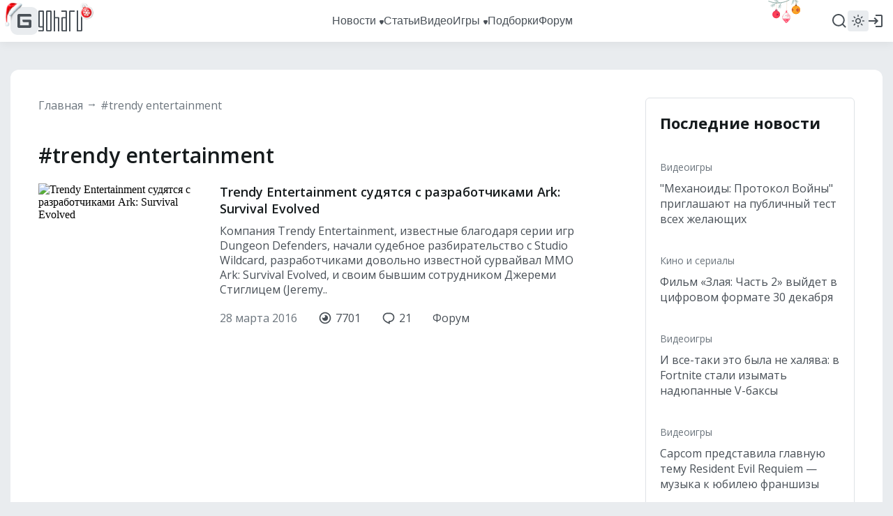

--- FILE ---
content_type: text/html; charset=UTF-8
request_url: https://www.goha.ru/tags/trendy%20entertainment
body_size: 13162
content:
<!DOCTYPE html>
<html xml:lang="ru" lang="ru" dir="ltr">
<head>
    <meta charset="UTF-8">
    <meta http-equiv="Content-Type" content="text/html; charset=UTF-8"/>
    <meta name="viewport" content="initial-scale=1, maximum-scale=1">
    <meta name="theme-color" content="#5ba1fb">
    <meta name="viewport" content="width=device-width,initial-scale=1,minimum-scale=1,maximum-scale=1,user-scalable=0"/>
    <meta name="pmail-verification" content="6c26428a67daa60a06e696c9dba811f2">

    <link href="https://banners.adfox.ru" rel="preconnect" crossorigin>
    <link href="https://ads.adfox.ru" rel="preconnect" crossorigin>
    <link href="https://matchid.adfox.yandex.ru" rel="preconnect" crossorigin>
    <link href="https://ads.betweendigital.com" rel="preconnect" crossorigin>

    <link rel="shortcut icon" href="/favicon.ico" />
<link rel="apple-touch-icon" sizes="180x180" href="/favicons/apple-touch-icon.png">
<link rel="icon" type="image/png" sizes="32x32" href="/favicons/favicon-32x32.png">
<link rel="icon" type="image/png" sizes="194x194" href="/favicons/favicon-194x194.png">
<link rel="icon" type="image/png" sizes="192x192" href="/favicons/android-chrome-192x192.png">
<link rel="icon" type="image/png" sizes="16x16" href="/favicons/favicon-16x16.png">
<link rel="manifest" href="/favicons/manifest.json">
<link rel="mask-icon" href="/favicons/safari-pinned-tab.svg" color="#5bbad5">
<meta name="msapplication-config" content="/favicons/browserconfig.xml">


    <title>trendy entertainment - все материалы игрового портала Goha.ru</title>
<meta name="description" content="Все публикации по тегу trendy entertainment - новости игрового сообщества, статьи, обзоры, видео, гайды и прохождения игр">
<meta name="google-site-verification" content="TZMD3Aed52nmiZ3aN64Fz7P56v-7w41GOKR21acPisw">
<meta name="yandex-verification" content="2d1f97c85a161628">
<link rel="canonical" href="https://www.goha.ru/tags/trendy%20entertainment"/>
<meta property="og:title" content="trendy entertainment - все материалы игрового портала Goha.ru" />
<meta property="og:description" content="Все публикации по тегу trendy entertainment - новости игрового сообщества, статьи, обзоры, видео, гайды и прохождения игр" />
<meta property="og:url" content="https://www.goha.ru/tags/trendy%20entertainment" />
<meta property="og:site_name" content="GoHa.Ru" />
<meta property="og:image" content="https://www.goha.ru/assets/images/frontend/og_default.jpg" />


<meta name="twitter:card" content="summary" />
<meta name="twitter:site" content="@goha_ru" />
<meta name="twitter:title" content="trendy entertainment - все материалы игрового портала Goha.ru" />
<meta name="twitter:description" content="Все публикации по тегу trendy entertainment - новости игрового сообщества, статьи, обзоры, видео, гайды и прохождения игр" />

    <script type="application/ld+json">{"@context":"http:\/\/schema.org","@type":"WebSite","sameAs":["https:\/\/www.youtube.com\/gohamedia","https:\/\/www.twitch.tv\/gohamedia","https:\/\/www.twitter.com\/goha_ru","https:\/\/www.facebook.com\/GoHa.Ru","https:\/\/vk.com\/goha_community","https:\/\/www.instagram.com\/goha.ru\/"],"about":"GoHa.Ru - крупнейший игровой портал, на котором вы можете найти самые свежие игровые новости, обзоры событий игровой индустрии, видеообзоры новых игр, авторские статьи, руководства и многое другое","headline":"GoHa.Ru - Новости компьютерных игр: свежие игровые новости, обзоры, видео, прохождение новых игр","image":"https:\/\/www.goha.ru\/logo.jpg?w=450","url":"https:\/\/www.goha.ru"}</script> 
<script type="application/ld+json">{"@context":"http:\/\/schema.org","@type":"WebSite","url":"https:\/\/www.goha.ru\/","potentialAction":{"@type":"SearchAction","target":"https:\/\/www.goha.ru\/search?q={search_term_string}","query-input":"required name=search_term_string"}}</script> 


    <script src="https://yandex.ru/ads/system/header-bidding.js" async></script>
    <script src="https://yandex.ru/ads/system/context.js" async></script>
    <script>window.yaContextCb = window.yaContextCb || []</script>
    <script src="/ads.js"></script>

    <!-- stack[head] -->
        <link rel="stylesheet" href="https://www.goha.ru/a/chunk.g.1-e44ef0bf5792e47609b9.css">
<link rel="stylesheet" href="https://www.goha.ru/a/$goharu.goharu-505ac96748c8e34db9d0.css">
<script type="text/javascript" src="https://www.goha.ru/a/chunk.v.1.b45fdc2418ad3f2dadf5.js"></script>
<script type="text/javascript" src="https://www.goha.ru/a/chunk.v.3.642aaaab6347fe6db75b.js"></script>
<script type="text/javascript" src="https://www.goha.ru/a/chunk.v.8.c02c104be01f9d550dd1.js"></script>
<script type="text/javascript" src="https://www.goha.ru/a/chunk.v.2.33e0e0937d28a0e76fb3.js"></script>
<script type="text/javascript" src="https://www.goha.ru/a/chunk.v.7.bbaa5cdad545a4b6cd8e.js"></script>
<script type="text/javascript" src="https://www.goha.ru/a/chunk.v.11.21436c8821e07a587311.js"></script>
<script type="text/javascript" src="https://www.goha.ru/a/chunk.g.1.7caf1a78adaf70490d08.js"></script>
<script type="text/javascript" src="https://www.goha.ru/a/$goharu.goharu.9ca688a685333a47e452.js"></script>

    <script type="text/javascript">Goharu.useState({"app":{"env":"live","timestamp":1766885195},"route":{"api":"https:\/\/api.goha.ru","auth.login":"https:\/\/api.goha.ru\/auth.popup","auth.logout":"https:\/\/api.goha.ru\/auth.invalidate","home":"https:\/\/www.goha.ru","layout.links":{"news":{"title":"\u041d\u043e\u0432\u043e\u0441\u0442\u0438","url":"https:\/\/www.goha.ru\/news","submenu":[{"title":"\u0412\u0441\u0435 \u043d\u043e\u0432\u043e\u0441\u0442\u0438","url":"https:\/\/www.goha.ru\/news"},{"title":"MMORPG","url":"https:\/\/www.goha.ru\/mmorpg"},{"title":"\u0412\u0438\u0434\u0435\u043e\u0438\u0433\u0440\u044b","url":"https:\/\/www.goha.ru\/videogames"},{"title":"\u0410\u043d\u0438\u043c\u0435","url":"https:\/\/www.goha.ru\/anime"},{"title":"\u0416\u0435\u043b\u0435\u0437\u043d\u0430\u044f \u043a\u0443\u0445\u043d\u044f","url":"https:\/\/www.goha.ru\/hardware"},{"title":"\u0418\u043d\u0434\u0443\u0441\u0442\u0440\u0438\u044f","url":"https:\/\/www.goha.ru\/industry"},{"title":"\u041a\u0438\u043d\u043e \u0438 \u0441\u0435\u0440\u0438\u0430\u043b\u044b","url":"https:\/\/www.goha.ru\/movies-tvshows"},{"title":"\u041c\u043e\u0431\u0438\u043b\u044c\u043d\u044b\u0435 \u0438\u0433\u0440\u044b","url":"https:\/\/www.goha.ru\/mobile-games"},{"title":"\u0412\u0438\u0434\u0435\u043e\u043a\u043e\u043d\u0442\u0435\u043d\u0442 \u043f\u043e\u0440\u0442\u0430\u043b\u0430","url":"https:\/\/www.goha.ru\/media"},{"title":"\u041e\u0431\u043e \u0432\u0441\u0435\u043c","url":"https:\/\/www.goha.ru\/all-about"}]},"articles":{"title":"\u0421\u0442\u0430\u0442\u044c\u0438","url":"https:\/\/www.goha.ru\/articles"},"media":{"title":"\u0412\u0438\u0434\u0435\u043e","url":"https:\/\/www.goha.ru\/media"},"games":{"title":"\u0418\u0433\u0440\u044b","url":"https:\/\/www.goha.ru\/games","submenu":[{"title":"\u041a\u0430\u0442\u0430\u043b\u043e\u0433 \u0438\u0433\u0440","url":"https:\/\/www.goha.ru\/games"},{"title":"\u041a\u0430\u043b\u0435\u043d\u0434\u0430\u0440\u044c","url":"https:\/\/www.goha.ru\/games\/announce"},{"title":"\u0421\u0432\u0435\u0436\u0438\u0435 \u0440\u0435\u043b\u0438\u0437\u044b","url":"https:\/\/www.goha.ru\/games\/new"},{"title":"\u041e\u0436\u0438\u0434\u0430\u0435\u043c\u044b\u0435","url":"https:\/\/www.goha.ru\/games\/waiting"},{"title":"\u0422\u043e\u043f","url":"https:\/\/www.goha.ru\/games\/top"},{"title":"\u041f\u043e\u0434\u0431\u043e\u0440\u043a\u0438","url":"https:\/\/www.goha.ru\/games\/collections"},{"title":"\u0418\u0433\u0440\u044b \u0434\u043b\u044f \u041f\u041a","url":"https:\/\/www.goha.ru\/games\/pc"},{"title":"\u0418\u0433\u0440\u044b \u0434\u043b\u044f Playstation","url":"https:\/\/www.goha.ru\/games\/playstation"},{"title":"\u0418\u0433\u0440\u044b \u0434\u043b\u044f Xbox","url":"https:\/\/www.goha.ru\/games\/xbox"},{"title":"\u0418\u0433\u0440\u044b \u0434\u043b\u044f Nintendo","url":"https:\/\/www.goha.ru\/games\/nintendo"},{"title":"\u041c\u043e\u0431\u0438\u043b\u044c\u043d\u044b\u0435 \u0438\u0433\u0440\u044b","url":"https:\/\/www.goha.ru\/games\/mobile"}]},"collections":{"title":"\u041f\u043e\u0434\u0431\u043e\u0440\u043a\u0438","url":"https:\/\/www.goha.ru\/games\/collections"},"forum":{"title":"\u0424\u043e\u0440\u0443\u043c","url":"https:\/\/forums.goha.ru"}},"api.search.query":"https:\/\/api.goha.ru\/search.query"},"data":{"social_icons":{"telegram":"https:\/\/t.me\/goharu_official","youtube":"https:\/\/www.youtube.com\/gohamedia","twitch":"https:\/\/www.twitch.tv\/gohamedia","vk":"https:\/\/vk.ru\/goha_community","discord":"https:\/\/discord.gg\/goha","steam":"https:\/\/steamcommunity.com\/groups\/goharuofficial","zen":"https:\/\/dzen.ru\/goha.ru"},"use_viqeo_tv":"0","events_button":{"enabled":false,"text":"\u0421\u043e\u0431\u044b\u0442\u0438\u0435","url":"","target":"_blank"},"searchLocations":{"news":"\u041d\u043e\u0432\u043e\u0441\u0442\u0438","articles":"\u0421\u0442\u0430\u0442\u044c\u0438","media":"\u0412\u0438\u0434\u0435\u043e","games":"\u0418\u0433\u0440\u044b"},"hubs":[{"id":1,"title":"MMORPG","url":"https:\/\/www.goha.ru\/mmorpg"},{"id":3,"title":"\u0412\u0438\u0434\u0435\u043e\u0438\u0433\u0440\u044b","url":"https:\/\/www.goha.ru\/videogames"},{"id":2,"title":"\u0410\u043d\u0438\u043c\u0435","url":"https:\/\/www.goha.ru\/anime"},{"id":5,"title":"\u0416\u0435\u043b\u0435\u0437\u043d\u0430\u044f \u043a\u0443\u0445\u043d\u044f","url":"https:\/\/www.goha.ru\/hardware"},{"id":6,"title":"\u0418\u043d\u0434\u0443\u0441\u0442\u0440\u0438\u044f","url":"https:\/\/www.goha.ru\/industry"},{"id":7,"title":"\u041a\u0438\u043d\u043e \u0438 \u0441\u0435\u0440\u0438\u0430\u043b\u044b","url":"https:\/\/www.goha.ru\/movies-tvshows"},{"id":8,"title":"\u041c\u043e\u0431\u0438\u043b\u044c\u043d\u044b\u0435 \u0438\u0433\u0440\u044b","url":"https:\/\/www.goha.ru\/mobile-games"},{"id":4,"title":"\u0412\u0438\u0434\u0435\u043e\u043a\u043e\u043d\u0442\u0435\u043d\u0442 \u043f\u043e\u0440\u0442\u0430\u043b\u0430","url":"https:\/\/www.goha.ru\/media"},{"id":9,"title":"\u041e\u0431\u043e \u0432\u0441\u0435\u043c","url":"https:\/\/www.goha.ru\/all-about"}]}});</script>

    <!-- stack[css] -->
    
    <!-- stack[js] -->
    
    <script type="text/javascript" > (function(m,e,t,r,i,k,a){m[i]=m[i]||function(){(m[i].a=m[i].a||[]).push(arguments)}; m[i].l=1*new Date(); for (var j = 0; j < document.scripts.length; j++) {if (document.scripts[j].src === r) { return; }} k=e.createElement(t),a=e.getElementsByTagName(t)[0],k.async=1,k.src=r,a.parentNode.insertBefore(k,a)}) (window, document, "script", "https://cdn.jsdelivr.net/npm/yandex-metrica-watch/tag.js", "ym"); ym(20608438, "init", { clickmap:true, trackLinks:true, accurateTrackBounce:true, webvisor:true }); </script> 


<script async src="https://www.googletagmanager.com/gtag/js?id=G-H7VD7HF1CT"></script>
<script>
    window.dataLayer = window.dataLayer || [];
    function gtag(){dataLayer.push(arguments);}
    gtag('js', new Date());

    gtag('config', 'G-H7VD7HF1CT');
</script>


<script>
    (function(d, w){
        var el = d.createElement("div");
        el.style.position = 'absolute';
        el.style.left = '-10000px';
        el.style.top = '-10000px';

        var img = d.createElement("img");
        img.src = '//counter.yadro.ru/hit?t54.1;r'+escape(document.referrer)+((typeof(screen)=='undefined')?'':';s'+screen.width+'*'+screen.height+'*'+(screen.colorDepth?screen.colorDepth:screen.pixelDepth))+';u'+escape(document.URL)+';'+Math.random();
        img.title = 'LiveInternet: показано число просмотров и посетителей за 24 часа';
        img.height = 1;
        img.width = 1;
        img.border = 0;
        el.appendChild(img);

        d.addEventListener("DOMContentLoaded", function(){
            d.body.appendChild(el);
        }, false);
    }(document, window));
</script>

    <style>
.events-button {
	border-radius: 16px;
}
.events-button:hover {
	border-radius: 16px;
}
</style></head>
<body>
<div id="goharu" class="entry-tag">
    <div style="flex: 0 0 auto;">
        <ads-adfox-billboard></ads-adfox-billboard>
    </div>
            <div ref="layoutMenu" class="layout-menu">
    <div class="layout-menu-header layout-menu__header">
        <div class="layout-menu-header__wrapper">
            <div class="layout-menu-header__body">
                <div class="layout-menu-header__logo">
                                        <a class="layout-menu-header__logo-link" href="https://www.goha.ru"
                       title="Крупнейший игровой портал GoHa.Ru">
                        <svg class="icon layout-menu-header__logo-icon" width="40" height="40" viewBox="0 0 40 40" fill="none" xmlns="http://www.w3.org/2000/svg">
    <rect width="40" height="40" rx="10" />
    <path d="M10 28V12C10 10.8954 10.8954 10 12 10H28C29.1046 10 30 10.8954 30 12V13.6364H13.6364V26.3636H26.3636V21.8182H19.2727C18.1682 21.8182 17.2727 20.9228 17.2727 19.8182V18.1818H28C29.1046 18.1818 30 19.0772 30 20.1818V28C30 29.1046 29.1046 30 28 30H12C10.8954 30 10 29.1046 10 28Z"/>
</svg>
                        <svg class="icon layout-menu-header__logo-text" width="63" height="30" viewBox="0 0 63 30" fill="none" xmlns="http://www.w3.org/2000/svg">
    <path d="M6.33333 0H1.66667C1.22464 0 0.800716 0.16462 0.488155 0.457646C0.175595 0.750671 0 1.1481 0 1.5625L0 22.8125C0 23.2269 0.175595 23.6243 0.488155 23.9174C0.800716 24.2104 1.22464 24.375 1.66667 24.375H6V28.125H0V30H6.33333C6.77536 30 7.19928 29.8354 7.51185 29.5424C7.82441 29.2493 8 28.8519 8 28.4375V1.5625C8 1.1481 7.82441 0.750671 7.51185 0.457646C7.19928 0.16462 6.77536 0 6.33333 0ZM6 22.5H2V1.875H6V22.5Z"/>
    <path d="M17.3333 0H12.6667C12.2246 0 11.8007 0.16462 11.4882 0.457646C11.1756 0.750671 11 1.1481 11 1.5625V28.4375C11 28.8519 11.1756 29.2493 11.4882 29.5424C11.8007 29.8354 12.2246 30 12.6667 30H17.3333C17.7754 30 18.1993 29.8354 18.5118 29.5424C18.8244 29.2493 19 28.8519 19 28.4375V1.5625C19 1.1481 18.8244 0.750671 18.5118 0.457646C18.1993 0.16462 17.7754 0 17.3333 0ZM17 28.125H13V1.875H17V28.125Z"/>
    <path d="M28.3333 9.375H24V0H22V30H24V11.25H28V30H30V11.25V10.9375C30 10.5231 29.8244 10.1257 29.5118 9.83265C29.1993 9.53962 28.7754 9.375 28.3333 9.375Z"/>
    <path d="M39.3333 0H33V1.875H39V9.375H34.6667C34.2246 9.375 33.8007 9.53962 33.4882 9.83265C33.1756 10.1257 33 10.5231 33 10.9375V11.25V28.4375C33 28.8519 33.1756 29.2493 33.4882 29.5424C33.8007 29.8354 34.2246 30 34.6667 30H41V1.5625C41 1.1481 40.8244 0.750671 40.5118 0.457646C40.1993 0.16462 39.7754 0 39.3333 0ZM39 28.125H35V11.25H39V28.125Z"/>
    <path d="M45.6667 0H52V1.875H46V30H44V1.5625C44 1.1481 44.1756 0.750671 44.4882 0.457646C44.8007 0.16462 45.2246 0 45.6667 0Z"/>
    <path d="M61.3333 0H61V28.125H57V0H55V30H61.3333C61.7754 30 62.1993 29.8354 62.5118 29.5424C62.8244 29.2493 63 28.8519 63 28.4375V0H61.3333Z"/>
</svg>
                    </a>
                </div>
                <div class="layout-menu-header__links">
                                            <div class="layout-menu-header__links-link-wrapper" @mouseenter="enter('news')"
                             @mouseleave="leave('news')">

                            <a class="layout-menu-header__links-link" href="https://www.goha.ru/news"
                               @click="layoutSubmenuToggle('news', $event)"
                               :class="{'layout-menu-header__links-link-hover': layoutSubmenuOpened('news')}">
                                <span class="layout-menu-header__links-link-label">Новости</span>
                                                                    <icon-sub-menu class="layout-menu-header__links-link-icon"></icon-sub-menu>
                                                            </a>

                                                            <layout-menu-submenu :opened="layoutSubmenuOpened('news')"
                                                     :links='[{"title":"\u0412\u0441\u0435 \u043d\u043e\u0432\u043e\u0441\u0442\u0438","url":"https:\/\/www.goha.ru\/news"},{"title":"MMORPG","url":"https:\/\/www.goha.ru\/mmorpg"},{"title":"\u0412\u0438\u0434\u0435\u043e\u0438\u0433\u0440\u044b","url":"https:\/\/www.goha.ru\/videogames"},{"title":"\u0410\u043d\u0438\u043c\u0435","url":"https:\/\/www.goha.ru\/anime"},{"title":"\u0416\u0435\u043b\u0435\u0437\u043d\u0430\u044f \u043a\u0443\u0445\u043d\u044f","url":"https:\/\/www.goha.ru\/hardware"},{"title":"\u0418\u043d\u0434\u0443\u0441\u0442\u0440\u0438\u044f","url":"https:\/\/www.goha.ru\/industry"},{"title":"\u041a\u0438\u043d\u043e \u0438 \u0441\u0435\u0440\u0438\u0430\u043b\u044b","url":"https:\/\/www.goha.ru\/movies-tvshows"},{"title":"\u041c\u043e\u0431\u0438\u043b\u044c\u043d\u044b\u0435 \u0438\u0433\u0440\u044b","url":"https:\/\/www.goha.ru\/mobile-games"},{"title":"\u0412\u0438\u0434\u0435\u043e\u043a\u043e\u043d\u0442\u0435\u043d\u0442 \u043f\u043e\u0440\u0442\u0430\u043b\u0430","url":"https:\/\/www.goha.ru\/media"},{"title":"\u041e\u0431\u043e \u0432\u0441\u0435\u043c","url":"https:\/\/www.goha.ru\/all-about"}]'
                                                     @close="layoutSubmenuClose('news')"></layout-menu-submenu>
                            
                        </div>
                                            <div class="layout-menu-header__links-link-wrapper" @mouseenter="enter('articles')"
                             @mouseleave="leave('articles')">

                            <a class="layout-menu-header__links-link" href="https://www.goha.ru/articles"
                               @click="layoutSubmenuToggle('articles', $event)"
                               :class="{'layout-menu-header__links-link-hover': layoutSubmenuOpened('articles')}">
                                <span class="layout-menu-header__links-link-label">Статьи</span>
                                                            </a>

                            
                        </div>
                                            <div class="layout-menu-header__links-link-wrapper" @mouseenter="enter('media')"
                             @mouseleave="leave('media')">

                            <a class="layout-menu-header__links-link" href="https://www.goha.ru/media"
                               @click="layoutSubmenuToggle('media', $event)"
                               :class="{'layout-menu-header__links-link-hover': layoutSubmenuOpened('media')}">
                                <span class="layout-menu-header__links-link-label">Видео</span>
                                                            </a>

                            
                        </div>
                                            <div class="layout-menu-header__links-link-wrapper" @mouseenter="enter('games')"
                             @mouseleave="leave('games')">

                            <a class="layout-menu-header__links-link" href="https://www.goha.ru/games"
                               @click="layoutSubmenuToggle('games', $event)"
                               :class="{'layout-menu-header__links-link-hover': layoutSubmenuOpened('games')}">
                                <span class="layout-menu-header__links-link-label">Игры</span>
                                                                    <icon-sub-menu class="layout-menu-header__links-link-icon"></icon-sub-menu>
                                                            </a>

                                                            <layout-menu-submenu :opened="layoutSubmenuOpened('games')"
                                                     :links='[{"title":"\u041a\u0430\u0442\u0430\u043b\u043e\u0433 \u0438\u0433\u0440","url":"https:\/\/www.goha.ru\/games"},{"title":"\u041a\u0430\u043b\u0435\u043d\u0434\u0430\u0440\u044c","url":"https:\/\/www.goha.ru\/games\/announce"},{"title":"\u0421\u0432\u0435\u0436\u0438\u0435 \u0440\u0435\u043b\u0438\u0437\u044b","url":"https:\/\/www.goha.ru\/games\/new"},{"title":"\u041e\u0436\u0438\u0434\u0430\u0435\u043c\u044b\u0435","url":"https:\/\/www.goha.ru\/games\/waiting"},{"title":"\u0422\u043e\u043f","url":"https:\/\/www.goha.ru\/games\/top"},{"title":"\u041f\u043e\u0434\u0431\u043e\u0440\u043a\u0438","url":"https:\/\/www.goha.ru\/games\/collections"},{"title":"\u0418\u0433\u0440\u044b \u0434\u043b\u044f \u041f\u041a","url":"https:\/\/www.goha.ru\/games\/pc"},{"title":"\u0418\u0433\u0440\u044b \u0434\u043b\u044f Playstation","url":"https:\/\/www.goha.ru\/games\/playstation"},{"title":"\u0418\u0433\u0440\u044b \u0434\u043b\u044f Xbox","url":"https:\/\/www.goha.ru\/games\/xbox"},{"title":"\u0418\u0433\u0440\u044b \u0434\u043b\u044f Nintendo","url":"https:\/\/www.goha.ru\/games\/nintendo"},{"title":"\u041c\u043e\u0431\u0438\u043b\u044c\u043d\u044b\u0435 \u0438\u0433\u0440\u044b","url":"https:\/\/www.goha.ru\/games\/mobile"}]'
                                                     @close="layoutSubmenuClose('games')"></layout-menu-submenu>
                            
                        </div>
                                            <div class="layout-menu-header__links-link-wrapper" @mouseenter="enter('collections')"
                             @mouseleave="leave('collections')">

                            <a class="layout-menu-header__links-link" href="https://www.goha.ru/games/collections"
                               @click="layoutSubmenuToggle('collections', $event)"
                               :class="{'layout-menu-header__links-link-hover': layoutSubmenuOpened('collections')}">
                                <span class="layout-menu-header__links-link-label">Подборки</span>
                                                            </a>

                            
                        </div>
                                            <div class="layout-menu-header__links-link-wrapper" @mouseenter="enter('forum')"
                             @mouseleave="leave('forum')">

                            <a class="layout-menu-header__links-link" href="https://forums.goha.ru"
                               @click="layoutSubmenuToggle('forum', $event)"
                               :class="{'layout-menu-header__links-link-hover': layoutSubmenuOpened('forum')}">
                                <span class="layout-menu-header__links-link-label">Форум</span>
                                                            </a>

                            
                        </div>
                                        <div ref="layoutSearchInput" class="layout-menu-header__links-search">
                        <div class="layout-menu-header__links-search-suggests">
                            <div class="layout-menu-header__links-search-suggests-match">
                            <span class="layout-menu-header__links-search-suggests-search"
                                  v-text="layoutSearchValue"></span>
                            </div>
                            <div class="layout-menu-header__links-search-suggests-suffix">ничего не найдено
                            </div>
                        </div>
                        <input class="layout-menu-header__links-search-input" type="text" placeholder="Поиск"
                               @input="layoutSearchInput">
                    </div>
                                    </div>
                <div ref="layoutHeaderButtons" class="layout-menu-header__buttons">
                    <div v-cloak class="layout-menu-header__search" @click.stop="layoutSearchOpen">
                        <div v-if="!layoutLayerOpened.search" title="Поиск">
                            <svg class="icon layout-menu-header__search-icon" width="24" height="24" viewBox="0 0 24 24" xmlns="http://www.w3.org/2000/svg">
    <path d="M17.7825 16.391L21.3026 19.9103C21.6874 20.295 21.6874 20.9187 21.3027 21.3034C20.918 21.6881 20.2943 21.688 19.9097 21.3033L16.3903 17.7831C14.8217 19.0406 12.8706 19.7246 10.8602 19.7217C5.96894 19.7217 1.99927 15.752 1.99927 10.8608C1.99927 5.96962 5.96894 1.99994 10.8602 1.99994C15.7514 1.99994 19.721 5.96962 19.721 10.8608C19.7239 12.8713 19.04 14.8224 17.7825 16.391ZM15.8075 15.6605C17.057 14.3755 17.7548 12.6531 17.752 10.8608C17.752 7.05261 14.6674 3.96902 10.8602 3.96902C7.05194 3.96902 3.96835 7.05261 3.96835 10.8608C3.96835 14.6681 7.05194 17.7526 10.8602 17.7526C12.6524 17.7554 14.3749 17.0576 15.6598 15.8082L15.8075 15.6605Z"/>
</svg>                        </div>
                        <div v-if="layoutLayerOpened.search" title="Закрыть">
                            <svg class="icon layout-menu-header__search-icon layout-menu-header__search-icon-close" width="24" height="24" viewBox="0 0 24 24" fill="none" xmlns="http://www.w3.org/2000/svg">
    <path d="M3.24823 2.04799C2.7796 1.57936 2.01981 1.57936 1.55118 2.04799C1.08255 2.51662 1.08255 3.27641 1.55118 3.74504L10.3026 12.4965L2.08356 20.7156C1.61493 21.1842 1.61493 21.944 2.08356 22.4126C2.55219 22.8813 3.31199 22.8813 3.78061 22.4126L11.9997 14.1936L20.2188 22.4126C20.6874 22.8813 21.4472 22.8813 21.9158 22.4126C22.3845 21.944 22.3845 21.1842 21.9158 20.7156L13.6967 12.4965L22.4482 3.74504C22.9168 3.27641 22.9168 2.51662 22.4482 2.04799C21.9796 1.57936 21.2198 1.57936 20.7512 2.04799L11.9997 10.7994L3.24823 2.04799Z"/>
</svg>                        </div>
                    </div>

                    
                    <layout-menu-theme class="layout-menu-header__theme"
                                       v-if="mediaGreater('tablet')"></layout-menu-theme>
                    <layout-menu-user class="layout-menu-header__user"></layout-menu-user>

                    <div v-cloak class="layout-menu-header__burger" @click.stop="layoutMenuMobileOpen">
                        <div v-if="!layoutLayerOpened.mobile" title="Навигационное меню">
                            <svg class="icon layout-menu-header__burger-icon" width="24" height="24" viewBox="0 0 24 24" fill="none" xmlns="http://www.w3.org/2000/svg">
    <path fill-rule="evenodd" clip-rule="evenodd" d="M3 12C3 11.4477 3.44772 11 4 11H20C20.5523 11 21 11.4477 21 12C21 12.5523 20.5523 13 20 13H4C3.44772 13 3 12.5523 3 12Z"/>
    <path fill-rule="evenodd" clip-rule="evenodd" d="M3 6C3 5.44772 3.44772 5 4 5H20C20.5523 5 21 5.44772 21 6C21 6.55228 20.5523 7 20 7H4C3.44772 7 3 6.55228 3 6Z"/>
    <path fill-rule="evenodd" clip-rule="evenodd" d="M3 18C3 17.4477 3.44772 17 4 17H20C20.5523 17 21 17.4477 21 18C21 18.5523 20.5523 19 20 19H4C3.44772 19 3 18.5523 3 18Z"/>
</svg>                        </div>
                        <div v-if="layoutLayerOpened.mobile" title="Закрыть">
                            <svg class="icon layout-menu-header__burger-icon" width="24" height="24" viewBox="0 0 24 24" fill="none" xmlns="http://www.w3.org/2000/svg">
    <path d="M3.24823 2.04799C2.7796 1.57936 2.01981 1.57936 1.55118 2.04799C1.08255 2.51662 1.08255 3.27641 1.55118 3.74504L10.3026 12.4965L2.08356 20.7156C1.61493 21.1842 1.61493 21.944 2.08356 22.4126C2.55219 22.8813 3.31199 22.8813 3.78061 22.4126L11.9997 14.1936L20.2188 22.4126C20.6874 22.8813 21.4472 22.8813 21.9158 22.4126C22.3845 21.944 22.3845 21.1842 21.9158 20.7156L13.6967 12.4965L22.4482 3.74504C22.9168 3.27641 22.9168 2.51662 22.4482 2.04799C21.9796 1.57936 21.2198 1.57936 20.7512 2.04799L11.9997 10.7994L3.24823 2.04799Z"/>
</svg>                        </div>
                    </div>
                </div>
            </div>
        </div>
    </div>
</div>        <div class="layout-wrapper">
    <div class="layout-wrapper-section layout-wrapper__section">
    <ads-adfox-box :style="{margin: '0 auto 20px'}" type="b970x200" v-if="mediaLaptop()" key="b970x200"></ads-adfox-box>
            <ads-adfox-box :style="{margin: '0 auto 15px'}" type="b738x160" v-if="mediaTablet()" key="b738x160"></ads-adfox-box>
</div>                                    <div class="layout-body layout-wrapper__body entry-tag__layout-body">
            <div class="layout-body__content entry-tag__layout-body-content">
            <div class="navigation-breadcrumbs">
                    <div class="navigation-breadcrumbs__item">
                                    <a class="navigation-breadcrumbs__url" href="https://www.goha.ru">Главная</a>
                            </div>
                    <div class="navigation-breadcrumbs__item">
                                    <span class="navigation-breadcrumbs__label">#trendy entertainment</span>
                            </div>
            </div>
    <h1 class="entry-tag__header">#trendy entertainment</h1>
            <div class="articles-snippets entry-tag__articles">
        <ads-adfox-section class="ads-adfox-box__article-snippet" v-if="!mediaPhone()"></ads-adfox-section>
                    <div class="articles-snippets__snippet-wrapper">
                <div class="article-snippet articles-snippets__snippet">
    <div class="article-snippet__image">
        <div class="article-snippet__image-ratio">
            <div class="article-snippet__image-wrapper">
                <a class="article-snippet__image-link" href="https://www.goha.ru/trendy-entertainment-sudyatsya-s-razrabotchikami-ark-survival-evolved-xkYRL4">
                    <img loading="lazy" class="article-snippet__image-img" src="https://www.goha.ru/s/E:assets/article_preview.jpg" alt="Trendy Entertainment судятся с разработчиками Ark: Survival Evolved" />
                </a>
            </div>
        </div>
    </div>
    <div class="article-snippet__body">
        <a class="article-snippet__overlay" href="https://www.goha.ru/trendy-entertainment-sudyatsya-s-razrabotchikami-ark-survival-evolved-xkYRL4" @mouseenter="enter('article-snippet-xkYRL4')" @mouseleave="leave('article-snippet-xkYRL4')"></a>
        <div class="article-snippet__body-title" :class="{&#039;article-snippet__body-title--hover&#039;:isHover(&#039;article-snippet-xkYRL4&#039;)}">
            <a class="article-snippet__body-title-link" href="https://www.goha.ru/trendy-entertainment-sudyatsya-s-razrabotchikami-ark-survival-evolved-xkYRL4">Trendy Entertainment судятся с разработчиками Ark: Survival Evolved</a>
        </div>
        <div class="article-snippet__body-shortly">
            <span class="article-snippet__body-shortly-label">Компания Trendy Entertainment, известные благодаря серии игр Dungeon Defenders, начали судебное разбирательство с Studio Wildcard, разработчиками довольно известной сурвайвал ММО Ark: Survival Evolved, и своим бывшим сотрудником Джереми Стиглицем (Jeremy..</span>
        </div>
        <div class="article-snippet__body-date">
            <span class="article-snippet__body-date-label">28 марта 2016</span>
        </div>
        <div class="article-views article-snippet__body-views">
    <svg class="icon article-views__icon" :class="" width="20" height="20" viewBox="0 0 20 20" fill="none" xmlns="http://www.w3.org/2000/svg">
    <path d="M10 1.66666C14.6025 1.66666 18.3334 5.39749 18.3334 9.99999C18.3334 14.6025 14.6025 18.3333 10 18.3333C5.39752 18.3333 1.66669 14.6025 1.66669 9.99999C1.66669 5.39749 5.39752 1.66666 10 1.66666ZM10 3.33332C8.23191 3.33332 6.53622 4.0357 5.28598 5.28594C4.03573 6.53619 3.33335 8.23188 3.33335 9.99999C3.33335 11.7681 4.03573 13.4638 5.28598 14.714C6.53622 15.9643 8.23191 16.6667 10 16.6667C11.7681 16.6667 13.4638 15.9643 14.7141 14.714C15.9643 13.4638 16.6667 11.7681 16.6667 9.99999C16.6667 8.23188 15.9643 6.53619 14.7141 5.28594C13.4638 4.0357 11.7681 3.33332 10 3.33332ZM10 5.83332C10.8772 5.83366 11.7319 6.1108 12.4423 6.62527C13.1527 7.13975 13.6827 7.8653 13.9566 8.69857C14.2306 9.53184 14.2346 10.4303 13.9681 11.266C13.7016 12.1017 13.1781 12.832 12.4723 13.3527C11.7665 13.8735 10.9143 14.1583 10.0372 14.1665C9.16011 14.1746 8.30279 13.9058 7.5874 13.3982C6.87201 12.8907 6.33506 12.1703 6.05302 11.3397C5.77099 10.5091 5.75828 9.61072 6.01669 8.77249C6.21162 9.20808 6.55025 9.56351 6.9759 9.77929C7.40155 9.99507 7.8884 10.0581 8.35498 9.95787C8.82155 9.85763 9.23954 9.60017 9.539 9.2286C9.83845 8.85703 10.0012 8.39388 10 7.91666C10.0001 7.51538 9.88435 7.12261 9.66659 6.78555C9.44884 6.4485 9.13838 6.1815 8.77252 6.01666C9.16085 5.89749 9.57252 5.83332 10 5.83332Z"/>
</svg>    <span class="article-views__label">7701</span>
</div>        <a class="article-replies article-snippet__body-replies" href="https://www.goha.ru/trendy-entertainment-sudyatsya-s-razrabotchikami-ark-survival-evolved-xkYRL4#comments" target="_blank" @click="" @mouseenter="enter('article-replies-xkYRL4-replies')" @mouseleave="leave('article-replies-xkYRL4-replies')">
    <svg class="icon article-replies__icon" :class="{&#039;article-replies__icon--hover&#039;:isHover(&#039;article-replies-xkYRL4-replies&#039;)}" width="20" height="20" viewBox="0 0 20 20" fill="none" xmlns="http://www.w3.org/2000/svg">
    <path d="M8.33366 2.5H11.667C13.4351 2.5 15.1308 3.20238 16.381 4.45262C17.6313 5.70286 18.3337 7.39856 18.3337 9.16667C18.3337 10.9348 17.6313 12.6305 16.381 13.8807C15.1308 15.131 13.4351 15.8333 11.667 15.8333V18.75C7.50033 17.0833 1.66699 14.5833 1.66699 9.16667C1.66699 7.39856 2.36937 5.70286 3.61961 4.45262C4.86986 3.20238 6.56555 2.5 8.33366 2.5ZM10.0003 14.1667H11.667C12.3236 14.1667 12.9738 14.0373 13.5804 13.7861C14.187 13.5348 14.7382 13.1665 15.2025 12.7022C15.6668 12.2379 16.0351 11.6867 16.2864 11.0801C16.5377 10.4735 16.667 9.82328 16.667 9.16667C16.667 8.51006 16.5377 7.85988 16.2864 7.25325C16.0351 6.64662 15.6668 6.09543 15.2025 5.63113C14.7382 5.16684 14.187 4.79854 13.5804 4.54727C12.9738 4.296 12.3236 4.16667 11.667 4.16667H8.33366C7.00758 4.16667 5.73581 4.69345 4.79813 5.63113C3.86044 6.56881 3.33366 7.84058 3.33366 9.16667C3.33366 12.175 5.38533 14.1383 10.0003 16.2333V14.1667Z"/>
</svg>    <span class="article-replies__label" :class="{&#039;article-replies__label--hover&#039;:isHover(&#039;article-replies-xkYRL4-replies&#039;)}">21</span>
</a>                    <div class="article-snippet__body-forum">
                <a class="article-snippet__body-forum-link" target="_blank" href="https://forums.goha.ru/showthread.php?t=1118287">
                    <span class="article-snippet__body-forum-label">Форум</span>
                </a>
            </div>
            </div>
</div>
            </div>
                        </div>
        </div>
                <div class="layout-body__sidebar entry-tag__layout-body-sidebar">
            <div class="articles-latest" @click="metrikaReachGoal('articles-latest:click')">
        <div class="articles-latest__header">Последние новости</div>
        <div class="articles-latest__items">
                            <div class="articles-latest__item">
                                            <div class="articles-latest__hub">
                            <a class="articles-latest__hub-link" href="https://www.goha.ru/videogames">Видеоигры</a>
                        </div>
                                        <div class="articles-latest__title">
                        <a class="articles-latest__title-link" href="https://www.goha.ru/mehanoidy-protokol-vojny-priglashayut-na-publichnyj-test-vseh-zhelayushhih-lPvMrK">&quot;Механоиды: Протокол Войны&quot; приглашают на публичный тест всех желающих</a>
                    </div>
                </div>
                            <div class="articles-latest__item">
                                            <div class="articles-latest__hub">
                            <a class="articles-latest__hub-link" href="https://www.goha.ru/movies-tvshows">Кино и сериалы</a>
                        </div>
                                        <div class="articles-latest__title">
                        <a class="articles-latest__title-link" href="https://www.goha.ru/film-zlaya-chast-2-vyjdet-v-cifrovom-formate-30-dekabrya-4VenMj">Фильм «Злая: Часть 2» выйдет в цифровом формате 30 декабря</a>
                    </div>
                </div>
                            <div class="articles-latest__item">
                                            <div class="articles-latest__hub">
                            <a class="articles-latest__hub-link" href="https://www.goha.ru/videogames">Видеоигры</a>
                        </div>
                                        <div class="articles-latest__title">
                        <a class="articles-latest__title-link" href="https://www.goha.ru/i-vse-taki-eto-byla-ne-halyava-v-fortnite-stali-izymat-nadyupannye-v-baksy-la5o1n">И все-таки это была не халява: в Fortnite стали изымать надюпанные V-баксы</a>
                    </div>
                </div>
                            <div class="articles-latest__item">
                                            <div class="articles-latest__hub">
                            <a class="articles-latest__hub-link" href="https://www.goha.ru/videogames">Видеоигры</a>
                        </div>
                                        <div class="articles-latest__title">
                        <a class="articles-latest__title-link" href="https://www.goha.ru/capcom-predstavila-glavnuyu-temu-resident-evil-requiem-muzyka-k-yubileyu-franshizy-480ZQw">Capcom представила главную тему Resident Evil Requiem — музыка к юбилею франшизы</a>
                    </div>
                </div>
                            <div class="articles-latest__item">
                                            <div class="articles-latest__hub">
                            <a class="articles-latest__hub-link" href="https://www.goha.ru/videogames">Видеоигры</a>
                        </div>
                                        <div class="articles-latest__title">
                        <a class="articles-latest__title-link" href="https://www.goha.ru/v-rossii-vypustili-konstruktor-po-atomic-heart-s-bliznyashkami-pervuyu-partiyu-mgnovenno-smeli-dQY9Mn">В России выпустили конструктор по Atomic Heart с близняшками: первую партию мгновенно смели</a>
                    </div>
                </div>
                    </div>
    </div>
    <ads-adfox-box type="300x600"></ads-adfox-box>
        </div>
    </div>                                        <div class="layout-footer layout-wrapper__footer">
    <div class="layout-footer-header layout-footer__header">
    <div class="layout-footer-header__area layout-footer-header__area--area_1">
        <div class="layout-footer-header__item">
            <a class="layout-footer-header__item-link"
               href="https://www.goha.ru/news">Новости</a>
        </div>
        <div class="layout-footer-header__links">
                            <a class="layout-footer-header__link" href="https://www.goha.ru/mmorpg">MMORPG</a>
                            <a class="layout-footer-header__link" href="https://www.goha.ru/videogames">Видеоигры</a>
                            <a class="layout-footer-header__link" href="https://www.goha.ru/anime">Аниме</a>
                            <a class="layout-footer-header__link" href="https://www.goha.ru/hardware">Железная кухня</a>
                            <a class="layout-footer-header__link" href="https://www.goha.ru/industry">Индустрия</a>
                            <a class="layout-footer-header__link" href="https://www.goha.ru/movies-tvshows">Кино и сериалы</a>
                            <a class="layout-footer-header__link" href="https://www.goha.ru/mobile-games">Мобильные игры</a>
                            <a class="layout-footer-header__link" href="https://www.goha.ru/media">Видеоконтент портала</a>
                            <a class="layout-footer-header__link" href="https://www.goha.ru/all-about">Обо всем</a>
                    </div>
    </div>
    <div class="layout-footer-header__area layout-footer-header__area--area_2">
        <div class="layout-footer-header__item">
            <a class="layout-footer-header__item-link"
               href="https://www.goha.ru/articles">Статьи</a>
        </div>
        <div class="layout-footer-header__links">
            <a class="layout-footer-header__link" href="https://www.goha.ru/articles">Обзоры</a>
            <a class="layout-footer-header__link" href="https://www.goha.ru/hardware/articles">Железная кухня</a>
        </div>
    </div>
    <div class="layout-footer-header__area layout-footer-header__area--area_3">
        <div class="layout-footer-header__item">
            <a class="layout-footer-header__item-link"
               href="https://www.goha.ru/games">Игры</a>
        </div>
        <div class="layout-footer-header__links">
            <a class="layout-footer-header__link" href="https://www.goha.ru/games/new">Свежие релизы</a>
            <a class="layout-footer-header__link" href="https://www.goha.ru/games/waiting">Ближайшие
                релизы</a>
            <a class="layout-footer-header__link" href="https://www.goha.ru/games/top">Рейтинг игр</a>
            <a class="layout-footer-header__link" href="https://www.goha.ru/games/collections">Подборки игр</a>
        </div>
    </div>
    <div class="layout-footer-header__area layout-footer-header__area--area_4">
        <div class="layout-footer-header__item">
            <a class="layout-footer-header__item-link"
               href="https://www.goha.ru/media">Видео</a>
        </div>
        <div class="layout-footer-header__links">
            <a class="layout-footer-header__link" href="https://www.twitch.tv/gohamedia">Twitch</a>
            <a class="layout-footer-header__link" href="https://www.youtube.com/gohamedia">Youtube</a>
        </div>
    </div>
    <div class="layout-footer-header__area layout-footer-header__area--area_5">
        <div class="layout-footer-header__links layout-footer-header__links--mobile">
            <a class="layout-footer-header__link layout-footer-header__link--style_b"
               href="https://forums.goha.ru/forumdisplay.php?f=15">Поддержка</a>
            <a class="layout-footer-header__link layout-footer-header__link--style_b" href="/feeds/rss">RSS</a>
            <a class="layout-footer-header__link layout-footer-header__link--style_b" href="/contests">Спецпроекты</a>
            <a class="layout-footer-header__link layout-footer-header__link--style_b"
               href="https://forums.goha.ru/showthread.php?t=1608">Правила коммюнити</a>
            <a class="layout-footer-header__link layout-footer-header__link--style_b" href="/adv">Реклама</a>
            <a class="layout-footer-header__link layout-footer-header__link--style_b" href="/vacancy">Вакансии</a>
            <a class="layout-footer-header__link layout-footer-header__link--style_b" href="/aboutus">О нас</a>
            <a class="layout-footer-header__link layout-footer-header__link--style_b" href="/policy">Политика
                конфиденциальности</a>
        </div>
    </div>
</div>    <div class="layout-footer-body">
    <div class="layout-footer-body__area">
        <div class="layout-footer-body__logo">
            <a class="layout-footer-body__logo-link" href="https://www.goha.ru"
               title="Крупнейший игровой портал GoHa.Ru">
                <svg class="icon layout-footer-body__logo-icon" width="63" height="30" viewBox="0 0 63 30" fill="none" xmlns="http://www.w3.org/2000/svg">
    <path d="M6.33333 0H1.66667C1.22464 0 0.800716 0.16462 0.488155 0.457646C0.175595 0.750671 0 1.1481 0 1.5625L0 22.8125C0 23.2269 0.175595 23.6243 0.488155 23.9174C0.800716 24.2104 1.22464 24.375 1.66667 24.375H6V28.125H0V30H6.33333C6.77536 30 7.19928 29.8354 7.51185 29.5424C7.82441 29.2493 8 28.8519 8 28.4375V1.5625C8 1.1481 7.82441 0.750671 7.51185 0.457646C7.19928 0.16462 6.77536 0 6.33333 0ZM6 22.5H2V1.875H6V22.5Z"/>
    <path d="M17.3333 0H12.6667C12.2246 0 11.8007 0.16462 11.4882 0.457646C11.1756 0.750671 11 1.1481 11 1.5625V28.4375C11 28.8519 11.1756 29.2493 11.4882 29.5424C11.8007 29.8354 12.2246 30 12.6667 30H17.3333C17.7754 30 18.1993 29.8354 18.5118 29.5424C18.8244 29.2493 19 28.8519 19 28.4375V1.5625C19 1.1481 18.8244 0.750671 18.5118 0.457646C18.1993 0.16462 17.7754 0 17.3333 0ZM17 28.125H13V1.875H17V28.125Z"/>
    <path d="M28.3333 9.375H24V0H22V30H24V11.25H28V30H30V11.25V10.9375C30 10.5231 29.8244 10.1257 29.5118 9.83265C29.1993 9.53962 28.7754 9.375 28.3333 9.375Z"/>
    <path d="M39.3333 0H33V1.875H39V9.375H34.6667C34.2246 9.375 33.8007 9.53962 33.4882 9.83265C33.1756 10.1257 33 10.5231 33 10.9375V11.25V28.4375C33 28.8519 33.1756 29.2493 33.4882 29.5424C33.8007 29.8354 34.2246 30 34.6667 30H41V1.5625C41 1.1481 40.8244 0.750671 40.5118 0.457646C40.1993 0.16462 39.7754 0 39.3333 0ZM39 28.125H35V11.25H39V28.125Z"/>
    <path d="M45.6667 0H52V1.875H46V30H44V1.5625C44 1.1481 44.1756 0.750671 44.4882 0.457646C44.8007 0.16462 45.2246 0 45.6667 0Z"/>
    <path d="M61.3333 0H61V28.125H57V0H55V30H61.3333C61.7754 30 62.1993 29.8354 62.5118 29.5424C62.8244 29.2493 63 28.8519 63 28.4375V0H61.3333Z"/>
</svg>
            </a>
        </div>
        <div class="layout-footer-body__copy">
            <p class="layout-footer-body__copy-label">© GoHa.Ru, 2003-2025</p>
        </div>
    </div>
    <div class="layout-footer-body__data">
        <div class="layout-footer-body__socials">
                            <a class="layout-footer-body__socials-link" href="https://t.me/goharu_official" rel="noopener nofollow"
                   target="_blank" title="Telegram">
                    <svg class="icon layout-footer-body__socials-icon" :class="" width="21" height="17" viewBox="0 0 21 17" fill="none" xmlns="http://www.w3.org/2000/svg">
    <path d="M20.1641 2.00391C20.4219 0.800781 19.7344 0.328125 18.9609 0.628906L1.85938 7.20312C0.699219 7.67578 0.742188 8.32031 1.6875 8.62109L6.02734 9.95312L16.168 3.59375C16.6406 3.25 17.1133 3.46484 16.7266 3.76562L8.51953 11.1562L8.21875 15.668C8.69141 15.668 8.86328 15.4961 9.12109 15.2383L11.2266 13.1758L15.6523 16.4414C16.4688 16.9141 17.0703 16.6562 17.2852 15.7109L20.1641 2.00391Z"/>
</svg>
                </a>
                            <a class="layout-footer-body__socials-link" href="https://www.youtube.com/gohamedia" rel="noopener nofollow"
                   target="_blank" title="Youtube">
                    <svg class="icon layout-footer-body__socials-icon" width="25" height="17" viewBox="0 0 25 17" fill="none" xmlns="http://www.w3.org/2000/svg">
    <path d="M23.5898 3.12109C23.332 2.08984 22.5156 1.27344 21.5273 1.01562C19.6797 0.5 12.375 0.5 12.375 0.5C12.375 0.5 5.02734 0.5 3.17969 1.01562C2.19141 1.27344 1.375 2.08984 1.11719 3.12109C0.601562 4.92578 0.601562 8.79297 0.601562 8.79297C0.601562 8.79297 0.601562 12.6172 1.11719 14.4648C1.375 15.4961 2.19141 16.2695 3.17969 16.5273C5.02734 17 12.375 17 12.375 17C12.375 17 19.6797 17 21.5273 16.5273C22.5156 16.2695 23.332 15.4961 23.5898 14.4648C24.1055 12.6172 24.1055 8.79297 24.1055 8.79297C24.1055 8.79297 24.1055 4.92578 23.5898 3.12109ZM9.96875 12.2734V5.3125L16.0703 8.79297L9.96875 12.2734Z"/>
</svg>                </a>
                            <a class="layout-footer-body__socials-link" href="https://www.twitch.tv/gohamedia" rel="noopener nofollow"
                   target="_blank" title="Twitch">
                    <svg class="icon layout-footer-body__socials-icon" width="19" height="20" viewBox="0 0 19 20" fill="none" xmlns="http://www.w3.org/2000/svg">
    <path d="M1.71875 0.125L0.429688 3.43359V16.9688H5.02734V19.375H7.60547L10.0547 16.9688H13.793L18.8203 11.9414V0.125H1.71875ZM17.0586 11.082L14.2227 13.918H9.625L7.17578 16.3672V13.918H3.26562V1.88672H17.0586V11.082ZM14.2227 5.15234H12.4609V10.1797H14.2227V5.15234ZM9.625 5.15234H7.86328V10.1797H9.625V5.15234Z"/>
</svg>                </a>
                            <a class="layout-footer-body__socials-link" href="https://vk.ru/goha_community" rel="noopener nofollow"
                   target="_blank" title="VK">
                    <svg class="icon layout-footer-body__socials-icon" :class="" width="25" height="15" viewBox="0 0 25 15" fill="none" xmlns="http://www.w3.org/2000/svg">
    <path d="M23.418 1.82031C23.5469 1.30469 23.418 0.875 22.6445 0.875H20.1094C19.4648 0.875 19.1641 1.21875 18.9922 1.60547C18.9922 1.60547 17.7031 4.74219 15.8984 6.80469C15.2969 7.36328 15.0391 7.57812 14.6953 7.57812C14.5664 7.57812 14.3086 7.36328 14.3086 6.84766V1.82031C14.3086 1.17578 14.1367 0.875 13.5781 0.875H9.625C9.19531 0.875 8.98047 1.17578 8.98047 1.47656C8.98047 2.07812 9.88281 2.20703 9.96875 3.92578V7.66406C9.96875 8.48047 9.83984 8.65234 9.49609 8.65234C8.63672 8.65234 6.57422 5.47266 5.32812 1.86328C5.07031 1.17578 4.8125 0.875 4.16797 0.875H1.63281C0.945312 0.875 0.773438 1.21875 0.773438 1.60547C0.773438 2.29297 1.63281 5.60156 4.76953 10.0273C6.875 13.0352 9.83984 14.625 12.5039 14.625C14.0938 14.625 14.3086 14.2812 14.3086 13.6797C14.3086 10.8008 14.1797 10.5 14.9531 10.5C15.3398 10.5 15.9844 10.7148 17.4883 12.1758C19.207 13.8945 19.5078 14.625 20.4531 14.625H22.9883C23.7188 14.625 24.0625 14.2812 23.8477 13.5508C23.375 12.0898 20.1523 8.99609 19.9805 8.78125C19.5938 8.30859 19.7227 8.09375 19.9805 7.66406C19.9805 7.66406 23.0742 3.28125 23.418 1.82031Z"/>
</svg>                </a>
                            <a class="layout-footer-body__socials-link" href="https://discord.gg/goha" rel="noopener nofollow"
                   target="_blank" title="Discord">
                    <svg class="icon layout-footer-body__socials-icon" width="20" height="23" viewBox="0 0 20 23" fill="none" xmlns="http://www.w3.org/2000/svg">
    <path d="M12.7617 11.2344C12.7617 10.5469 12.2461 9.98828 11.6445 9.98828C11 9.98828 10.4844 10.5469 10.4844 11.2344C10.4844 11.8789 11 12.4375 11.6445 12.4375C12.2461 12.4375 12.7617 11.8789 12.7617 11.2344ZM7.60547 9.98828C7.00391 9.98828 6.48828 10.5469 6.48828 11.2344C6.48828 11.8789 7.00391 12.4375 7.60547 12.4375C8.25 12.4375 8.72266 11.8789 8.72266 11.2344C8.76562 10.5469 8.25 9.98828 7.60547 9.98828ZM19.25 3.02734C19.25 1.78125 18.2188 0.75 16.9727 0.75H2.23438C0.988281 0.75 0 1.78125 0 3.02734V17.8945C0 19.1836 0.988281 20.1719 2.23438 20.1719H14.6953L14.1367 18.1523C17.3594 21.1172 16.457 20.3438 19.25 22.75V3.02734ZM16.1133 13.4688C16.1133 13.4688 15.168 15.0586 12.7188 15.1445C12.7188 15.1445 12.332 14.6719 11.9883 14.2422C13.4492 13.8555 14.0078 12.9531 14.0078 12.9531C13.5352 13.2539 13.1055 13.4258 12.7188 13.5977C10.3555 14.5859 7.73438 14.2422 5.84375 13.2109C5.84375 13.168 5.58594 13.0391 5.41406 12.9102C5.41406 12.9102 5.92969 13.8125 7.34766 14.2422C7.00391 14.6289 6.61719 15.1445 6.61719 15.1445C4.16797 15.0586 3.26562 13.4688 3.26562 13.4688C3.26562 9.90234 4.8125 7.06641 4.8125 7.06641C6.40234 5.86328 7.90625 5.90625 7.90625 5.90625L8.03516 6.03516C6.05859 6.59375 5.15625 7.45312 5.15625 7.45312C5.15625 7.45312 5.37109 7.32422 5.80078 7.15234C8.33594 6.03516 11.3867 6.03516 14.0078 7.45312C14.0078 7.45312 13.1484 6.63672 11.2578 6.07812L11.4297 5.90625C11.4297 5.90625 12.9336 5.86328 14.5234 7.06641C14.5234 7.06641 16.1133 9.90234 16.1133 13.4688Z"/>
</svg>
                </a>
                            <a class="layout-footer-body__socials-link" href="https://steamcommunity.com/groups/goharuofficial" rel="noopener nofollow"
                   target="_blank" title="Steam">
                    <svg class="icon layout-footer-body__socials-icon" width="22" height="22" viewBox="0 0 22 22" fill="none" xmlns="http://www.w3.org/2000/svg">
    <path d="M21.3125 10.75C21.3125 4.86328 16.5 0.09375 10.6133 0.09375C5.02734 0.09375 0.429688 4.43359 0 9.93359L5.71484 12.2969C6.23047 11.9102 6.91797 11.7383 7.5625 11.7383L10.0977 8.08594V8.04297C10.0977 5.80859 11.9023 4.00391 14.1367 4.00391C16.3711 4.00391 18.1758 5.80859 18.1758 8.04297C18.1758 10.2773 16.2852 12.082 14.0508 12.0391L10.3984 14.6172C10.4844 16.3789 9.06641 17.7969 7.39062 17.7969C5.92969 17.7969 4.72656 16.7227 4.42578 15.3477L0.34375 13.6719C1.63281 18.1406 5.71484 21.4062 10.6133 21.4062C16.5 21.4062 21.3125 16.6367 21.3125 10.75ZM6.66016 16.293L5.37109 15.7344C5.58594 16.1641 6.10156 16.6797 6.53125 16.8516C7.69141 17.3242 9.02344 16.7656 9.49609 15.6484C9.71094 15.0898 9.71094 14.4453 9.49609 13.8867C9.28125 13.3281 8.85156 12.8984 8.29297 12.6836C7.73438 12.4258 7.13281 12.4258 6.61719 12.6406L7.94922 13.1992C8.80859 13.543 9.19531 14.5312 8.85156 15.3906C8.50781 16.25 7.51953 16.6367 6.66016 16.293ZM14.1367 10.707C15.6406 10.707 16.8008 9.50391 16.8008 8.04297C16.8008 6.53906 15.5977 5.33594 14.1367 5.33594C12.6758 5.33594 11.4727 6.53906 11.4727 8.04297C11.4727 9.50391 12.6758 10.707 14.1367 10.707ZM14.1367 10.0195C13.0195 10.0195 12.1172 9.11719 12.1172 8C12.1172 6.92578 13.0195 6.02344 14.1367 6.02344C15.2539 6.02344 16.1562 6.92578 16.1562 8C16.1562 9.11719 15.2539 10.0195 14.1367 10.0195Z"/>
</svg>
                </a>
                            <a class="layout-footer-body__socials-link" href="https://dzen.ru/goha.ru" rel="noopener nofollow"
                   target="_blank" title="Дзен">
                    <svg class="icon layout-footer-body__socials-icon" width="21" height="21" viewBox="0 0 21 21" fill="none" xmlns="http://www.w3.org/2000/svg">
    <path d="M12.525 12.525C10.875 14.2275 10.7625 16.35 10.6125 21C14.9475 21 17.94 20.985 19.485 19.485C20.985 17.94 21 14.805 21 10.6125C16.35 10.7625 14.2275 10.875 12.525 12.525Z"/>
    <path d="M10.3875 21C6.0525 21 3.06 20.985 1.515 19.485C0.015 17.94 0 14.805 0 10.6125C4.65 10.7625 6.7725 10.875 8.475 12.525C10.125 14.2275 10.2375 16.35 10.3875 21Z"/>
    <path d="M8.475 8.475C6.7725 10.125 4.65 10.2375 0 10.3875C0 6.195 0.015 3.06 1.515 1.515C3.06 0.015 6.06 0 10.3875 0C10.2375 4.65 10.125 6.7725 8.475 8.475Z"/>
    <path d="M10.6125 0C10.755 4.65 10.875 6.7725 12.525 8.475C14.2275 10.125 16.35 10.2375 21 10.3875C21 6.195 20.985 3.06 19.485 1.515C17.94 0.015 14.9475 0 10.6125 0Z"/>
</svg>
                </a>
                    </div>
        <div class="layout-footer-body__separator"></div>
        <div class="layout-footer-body__using">
            <p class="layout-footer-body__using-label">Любое использование материалов допускается только при соблюдении
                правил перепечатки и при наличии гиперссылки на goha.ru.</p>
        </div>
        <div class="layout-footer-body__18plus">
            <svg class="icon layout-footer-body__18plus-icon" width="30" height="32" viewBox="0 0 30 32" fill="none" xmlns="http://www.w3.org/2000/svg">
    <path fill-rule="evenodd" clip-rule="evenodd" d="M17.3546 19.5587C17.3546 20.6536 17.0731 21.5009 16.5103 22.1006C15.9599 22.7002 15.1656 23 14.1275 23C13.0893 23 12.2888 22.7002 11.7259 22.1006C11.1756 21.5009 10.9004 20.6536 10.9004 19.5587V18.4832C10.9004 17.0754 11.3257 16.1238 12.1762 15.6285C11.3257 15.1462 10.9004 14.2272 10.9004 12.8715V12.4413C10.9004 11.3464 11.1756 10.4991 11.7259 9.89944C12.2888 9.29981 13.0893 9 14.1275 9C15.1656 9 15.9599 9.29981 16.5103 9.89944C17.0731 10.4991 17.3546 11.3464 17.3546 12.4413V12.8715C17.3546 14.2142 16.9293 15.1331 16.0787 15.6285C16.9293 16.1238 17.3546 17.0754 17.3546 18.4832V19.5587ZM12.9642 19.5C12.9642 20.5298 13.352 21.0447 14.1275 21.0447C14.8905 21.0447 15.2782 20.5298 15.2907 19.5V18.229C15.2907 17.1993 14.903 16.6844 14.1275 16.6844C13.352 16.6844 12.9642 17.1993 12.9642 18.229V19.5ZM12.9642 12.5196V13.2821C12.9642 14.2467 13.352 14.729 14.1275 14.729C14.903 14.729 15.2907 14.2467 15.2907 13.2821V12.5196C15.2907 11.4767 14.903 10.9553 14.1275 10.9553C13.352 10.9553 12.9642 11.4767 12.9642 12.5196Z"/>
    <path d="M5 12.4022V10.8771C5.71296 10.8771 6.21954 10.7337 6.51973 10.4469C6.81992 10.1601 7.07009 9.72998 7.27022 9.15642H8.65861V22.8436H6.59478V12.4022H5Z"/>
    <path d="M22.4859 15.125V12.5196H21.0224V15.125H18.5083V16.875H21.0224V19.5H22.4859V16.875H25V15.125H22.4859Z"/>
    <path fill-rule="evenodd" clip-rule="evenodd" d="M0 4C0 1.79086 1.79086 0 4 0H26C28.2091 0 30 1.79086 30 4V28C30 30.2091 28.2091 32 26 32H4C1.79086 32 0 30.2091 0 28V4ZM1 4C1 2.34315 2.34315 1 4 1H26C27.6569 1 29 2.34315 29 4V28C29 29.6569 27.6569 31 26 31H4C2.34315 31 1 29.6569 1 28V4Z"/>
</svg>
        </div>
    </div>
</div></div>                <ads-adfox-branding v-if="mediaDesktop()"></ads-adfox-branding>
</div>    <div class="layout-layer">
    <util-scrollbar-tracker></util-scrollbar-tracker>
        <util-layer-manager></util-layer-manager>
        <ads-adfox-video v-if="mediaDesktop()"></ads-adfox-video>
        <ads-adfox-rollup v-if="mediaPhone()"></ads-adfox-rollup>
        <ads-adfox-fullscreen></ads-adfox-fullscreen>
        <ads-adfox-flyroll></ads-adfox-flyroll>
</div>    <button-to-top></button-to-top>
</div>
</body>
</html>


--- FILE ---
content_type: text/css
request_url: https://www.goha.ru/a/$goharu.goharu-505ac96748c8e34db9d0.css
body_size: 2230
content:
/*!
 *   /*!--------------------------------------------------
 *   GOHA.RU
 *   2003-2025 All Rights Reserved
 *   --------------------------------------------------
 *   @author      Vitalii Ferraghue Kempa <i@mrfanta.com>
 *   @copyright   GOHA.RU 2003-2025
 *  
 *   GoHa.ru
 *  
 *   All information, intellectual and technical concepts contained
 *   herein and remains the property of GOHA.RU, protected by Russia Copyright Law.
 *   Dissemination of this information or reproduction of this material
 *   is strictly forbidden unless prior written permission is obtained from GOHA.RU
 *   --------------------------------------------------
 * 
 */.entry-rating__header{font-family:Open Sans,sans-serif;font-style:normal;font-weight:600;font-size:30px;color:var(--title-color);margin-top:40px}@media screen and (max-width:999px) and (min-width:768px){.entry-rating__header{margin-top:20px;font-size:20px}}@media screen and (max-width:767px){.entry-rating__header{margin-top:20px;font-size:20px}}.entry-rating__ratings{margin-top:40px;display:grid;grid-row-gap:40px}@media screen and (max-width:999px) and (min-width:768px){.entry-rating__ratings{margin-top:20px}}@media screen and (max-width:767px){.entry-rating__ratings{margin-top:20px}}.entry-rating__rating{display:grid;grid-template-columns:minmax(0,max-content) 1fr;grid-template-rows:minmax(0,max-content) 1fr;grid-column-gap:40px;align-items:flex-start}@media screen and (max-width:767px){.entry-rating__rating{display:block}}.entry-rating__rating-image{grid-row-start:1;grid-row-end:3;max-width:108px}@media screen and (max-width:767px){.entry-rating__rating-image{max-width:60px;margin-right:20px;float:left}}.entry-rating__rating-title{font-family:Open Sans,sans-serif;font-style:normal;font-weight:400;font-size:17px;line-height:28px;color:var(--text-color)}.entry-rating__rating-title:before{content:"\AB"}.entry-rating__rating-title:after{content:"\BB"}.entry-rating__rating-desc{font-weight:400;font-size:17px;line-height:28px;color:var(--text-color)}.article-alt__title,.entry-rating__rating-desc{font-family:Open Sans,sans-serif;font-style:normal}.article-alt__title{font-weight:600;font-size:30px;line-height:40px;color:var(--title-color)}@media screen and (max-width:999px) and (min-width:768px){.article-alt__title{font-size:24px;line-height:30px}}@media screen and (max-width:767px){.article-alt__title{font-size:20px;line-height:28px}}.article-alt__subtitle{font-family:Open Sans,sans-serif;font-style:italic;font-weight:400;font-size:22px;line-height:26px;color:var(--text-color-secondary);margin-top:10px}@media screen and (max-width:999px) and (min-width:768px){.article-alt__subtitle{font-size:18px;line-height:24px}}@media screen and (max-width:767px){.article-alt__subtitle{font-size:18px;line-height:24px}}.article-alt__data{display:grid;grid-auto-flow:column;grid-auto-columns:minmax(0,max-content);grid-column-gap:20px;align-items:center;margin-top:40px}@media screen and (max-width:1279px) and (min-width:1000px){.article-alt__data{margin-top:20px}}@media screen and (max-width:999px) and (min-width:768px){.article-alt__data{margin-top:20px}}@media screen and (max-width:767px){.article-alt__data{margin-top:20px;grid-column-gap:0;display:flex;flex-wrap:wrap;margin-left:-10px;margin-right:-10px}}@media screen and (max-width:767px){.article-alt__data-author{margin:10px}}.article-alt__data-date{font-family:Open Sans,sans-serif;font-style:normal;font-weight:400;font-size:16px;line-height:16px;color:var(--text-color-secondary)}@media screen and (max-width:767px){.article-alt__data-date{font-size:14px;line-height:14px;margin:10px}}@media screen and (max-width:767px){.article-alt__data-replies,.article-alt__data-views,.article-alt__data-voice{margin:10px}}.article-alt__body{margin-top:40px}@media screen and (max-width:999px) and (min-width:768px){.article-alt__body{margin-top:30px}}@media screen and (max-width:767px){.article-alt__body{margin-top:30px}}.article-alt__sources{margin-top:5px}.article-alt__footer{margin-top:40px;display:flex;justify-content:space-between;align-items:center}@media screen and (max-width:767px){.article-alt__footer{margin-top:30px}}.article-alt__footer-move{flex:0 0 auto;display:flex;align-items:center;justify-content:center;background-color:var(--icon-background-color);width:30px;height:30px;border-radius:4px;transition:var(--transition-default)}.article-alt__footer-move--hover{background-color:var(--icon-background-color-hover);cursor:pointer}.article-alt__footer-move-icon{fill:var(--icon-color);transition:var(--transition-default)}.article-alt__footer-move-icon--hover{fill:var(--icon-invert-color)}.entry-alt__header{font-family:Open Sans,sans-serif;font-style:normal;font-weight:700;font-size:22px;line-height:22px;color:var(--title-color)}@media screen and (max-width:1279px) and (min-width:1000px){.entry-alt__header{font-size:20px;line-height:20px}}@media screen and (max-width:999px) and (min-width:768px){.entry-alt__header{font-size:20px;line-height:20px}}@media screen and (max-width:767px){.entry-alt__header{font-size:16px;line-height:18px}}.entry-alt__shortly{display:grid;grid-row-gap:20px;margin-top:20px}.entry-alt__shortly-article{display:flex;flex-direction:column;align-items:flex-start}.entry-alt__shortly-title{font-family:Open Sans,sans-serif;font-style:normal;font-weight:600;font-size:16px;color:var(--title-color);transition:var(--transition-default)}.entry-alt__shortly-title:hover{color:var(--title-color-hover)}.entry-alt__shortly-hub{font-family:Open Sans,sans-serif;font-style:normal;font-size:13px;color:var(--link-color-secondary);transition:var(--transition-default)}.entry-alt__shortly-hub:hover{color:var(--link-color-secondary-hover)}.entry-alt__shortly-date{font-family:Open Sans,sans-serif;font-style:normal;font-size:13px;color:var(--text-color-secondary)}.entry-alt__next{margin-top:20px;display:block}.entry-alt__next-button{width:100%}.entry-alt__articles{margin-top:20px}.entry-alt__articles-item{padding-top:20px;padding-bottom:20px;border-bottom:1px solid var(--border-color)}.entry-alt__articles-item:first-child{border-top:1px solid var(--border-color)}.entry-hub__header{font-family:Open Sans,sans-serif;font-weight:600;font-size:36px;line-height:46px;color:var(--title-color);margin-top:40px}@media screen and (max-width:767px){.entry-hub__header{font-size:24px;line-height:31px;margin-top:20px}}.entry-hub__navigation{display:grid;grid-auto-flow:column;grid-auto-columns:minmax(0,max-content);grid-column-gap:30px;margin-top:20px}@media screen and (max-width:767px){.entry-hub__navigation{grid-column-gap:20px}}.entry-hub__navigation-link{font-family:Open Sans,sans-serif;font-style:normal;font-weight:500;font-size:18px;line-height:23px;color:var(--link-color);transition:var(--transition-default)}.entry-hub__navigation-link--selected{color:var(--link-color-active)}.entry-hub__navigation-link:hover{color:var(--link-color-hover)}@media screen and (max-width:767px){.entry-hub__navigation-link{font-size:16px;line-height:16px}}.entry-hub__articles{margin-top:20px}@media screen and (max-width:767px){.entry-hub__articles{margin-top:0}}.entry-hub__pages{margin-top:20px}.entry-author__header{font-family:Open Sans,sans-serif;font-style:normal;font-weight:600;font-size:30px;color:var(--title-color);margin-top:40px}@media screen and (max-width:999px) and (min-width:768px){.entry-author__header{margin-top:20px;font-size:20px}}@media screen and (max-width:767px){.entry-author__header{margin-top:20px;font-size:20px}}.entry-author__paginator{margin-top:20px}.entry-tag__header{font-family:Open Sans,sans-serif;font-style:normal;font-weight:600;font-size:30px;color:var(--title-color);margin-top:40px}@media screen and (max-width:999px) and (min-width:768px){.entry-tag__header{margin-top:20px;font-size:20px}}@media screen and (max-width:767px){.entry-tag__header{margin-top:20px;font-size:20px}}.entry-tag__paginator{margin-top:20px}.navigation-contents{display:grid;grid-row-gap:15px}.navigation-contents__title{font-family:Open Sans,sans-serif;font-weight:700;font-size:22px;line-height:29px;color:var(--title-color)}.navigation-contents__list{list-style:none;padding:0;margin:0;display:grid;grid-row-gap:15px}.navigation-contents__list-item{font-family:Open Sans,sans-serif;font-size:14px;line-height:19px;color:var(--link-color);transition:var(--transition-default)}.navigation-contents__list-item:hover{cursor:pointer;color:var(--link-color-hover)}.entry-adv__header{font-family:Open Sans,sans-serif;font-style:normal;font-weight:600;font-size:30px;color:var(--title-color)}@media screen and (max-width:999px) and (min-width:768px){.entry-adv__header{font-size:20px}}@media screen and (max-width:767px){.entry-adv__header{font-size:20px}}.entry-adv__body{margin-top:40px}@media screen and (max-width:999px) and (min-width:768px){.entry-adv__body{margin-top:20px}}@media screen and (max-width:767px){.entry-adv__body{margin-top:20px}}.entry-adv__body-paragraph{font-family:Open Sans,sans-serif;font-size:16px;line-height:21px;color:var(--text-color);margin-top:20px}.entry-adv__body-paragraph>a,.entry-adv__body-paragraph span{color:var(--link-color);text-decoration:underline}.entry-adv__body-paragraph>a:hover{color:var(--link-color-hover)}.entry-adv__body-header2{font-size:22px;line-height:29px}.entry-adv__body-header2,.entry-adv__body-header3{font-family:Open Sans,sans-serif;font-weight:700;color:var(--title-color);margin-top:50px}.entry-adv__body-header3{font-size:16px;line-height:21px}.entry-adv__body-list{padding:0;margin:0;list-style-position:inside}.entry-adv__body-list-item{font-family:Open Sans,sans-serif;font-size:16px;line-height:21px;color:var(--text-color)}.entry-adv__body-image{margin-top:20px}.entry-adv__important{padding:30px;background:var(--text-background-color);color:var(--text-color);font-size:16px;line-height:21px;margin-top:40px}.entry-adv__important-title{font-weight:700;font-size:20px;line-height:27px}.entry-adv__important-paragraph{font-family:Open Sans,sans-serif;font-size:16px;line-height:21px;color:var(--text-color);margin-top:20px}.entry-rss__header{font-family:Open Sans,sans-serif;font-style:normal;font-weight:600;font-size:30px;color:var(--title-color)}@media screen and (max-width:999px) and (min-width:768px){.entry-rss__header{font-size:20px}}@media screen and (max-width:767px){.entry-rss__header{font-size:20px}}.entry-rss__desc{margin-top:20px}.entry-rss__desc-p{font-family:Open Sans,sans-serif;font-style:normal;font-weight:400;font-size:17px;line-height:28px;color:var(--text-color);padding-top:5px;padding-bottom:15px}@media screen and (max-width:1279px) and (min-width:1000px){.entry-rss__desc-p{font-size:16px;line-height:24px}}@media screen and (max-width:999px) and (min-width:768px){.entry-rss__desc-p{font-size:16px;line-height:24px}}@media screen and (max-width:767px){.entry-rss__desc-p{font-size:16px;line-height:24px}}.entry-rss__feeds{margin-top:40px}@media screen and (max-width:999px) and (min-width:768px){.entry-rss__feeds{margin-top:20px}}@media screen and (max-width:767px){.entry-rss__feeds{margin-top:20px}}.entry-rss__list{padding:0;padding-top:20px;padding-bottom:20px;margin:0;list-style-type:none;display:grid;grid-row-gap:10px}.entry-rss__list+.entry-rss__list{border-top:1px solid var(--border-color)}.entry-rss__list--second{padding-left:20px}.entry-rss__list-item{font-family:Open Sans,sans-serif;font-style:normal;font-size:16px;line-height:24px;color:var(--text-color);display:grid;grid-template-columns:minmax(0,max-content) minmax(0,max-content) minmax(0,1fr);align-items:center;grid-column-gap:5px}@media screen and (max-width:999px) and (min-width:768px){.entry-rss__list-item{grid-template-columns:minmax(0,max-content) minmax(0,1fr)}}@media screen and (max-width:767px){.entry-rss__list-item{grid-template-columns:minmax(0,max-content) minmax(0,1fr)}}.entry-rss__list-item-link{justify-self:flex-end;color:var(--link-color);transition:var(--transition-default)}.entry-rss__list-item-link:hover{cursor:pointer;color:var(--link-color-hover)}@media screen and (max-width:999px) and (min-width:768px){.entry-rss__list-item-link{justify-self:flex-start;grid-column-start:1;grid-column-end:3}}@media screen and (max-width:767px){.entry-rss__list-item-link{justify-self:flex-start;grid-column-start:1;grid-column-end:3}}.entry-rss__list-item-label--strong{font-weight:600}.entry-vacancy__header{font-family:Open Sans,sans-serif;font-style:normal;font-weight:600;font-size:30px;color:var(--title-color)}@media screen and (max-width:999px) and (min-width:768px){.entry-vacancy__header{font-size:20px}}@media screen and (max-width:767px){.entry-vacancy__header{font-size:20px}}.entry-vacancy__desc{margin-top:20px}.entry-vacancy__desc-p{font-family:Open Sans,sans-serif;font-style:normal;font-weight:400;font-size:17px;line-height:28px;color:var(--text-color);padding-top:5px;padding-bottom:15px}@media screen and (max-width:1279px) and (min-width:1000px){.entry-vacancy__desc-p{font-size:16px;line-height:24px}}@media screen and (max-width:999px) and (min-width:768px){.entry-vacancy__desc-p{font-size:16px;line-height:24px}}@media screen and (max-width:767px){.entry-vacancy__desc-p{font-size:16px;line-height:24px}}.entry-vacancy__desc-list{padding-top:5px;padding-bottom:15px;padding-left:0;margin-right:0;list-style-position:inside}.entry-vacancy__desc-list-item{font-family:Open Sans,sans-serif;font-style:normal;font-weight:400;font-size:17px;line-height:28px;color:var(--text-color)}@media screen and (max-width:1279px) and (min-width:1000px){.entry-vacancy__desc-list-item{font-size:16px;line-height:24px}}@media screen and (max-width:999px) and (min-width:768px){.entry-vacancy__desc-list-item{font-size:16px;line-height:24px}}@media screen and (max-width:767px){.entry-vacancy__desc-list-item{font-size:16px;line-height:24px}}.entry-vacancy__list{margin-top:40px}@media screen and (max-width:999px) and (min-width:768px){.entry-vacancy__list{margin-top:40px}}@media screen and (max-width:767px){.entry-vacancy__list{margin-top:40px}}.entry-vacancy__list-header{font-family:Open Sans,sans-serif;font-size:24px;font-weight:700;color:var(--title-color)}.entry-vacancy__list-items{display:grid;grid-column-gap:20px;margin-top:20px}.entry-vacancy__job-header{font-family:Open Sans,sans-serif;font-size:18px;font-weight:700;color:var(--title-color)}.entry-vacancy__job-body{padding:25px 30px}.entry-aboutus__header{font-family:Open Sans,sans-serif;font-style:normal;font-weight:600;font-size:30px;color:var(--title-color)}@media screen and (max-width:999px) and (min-width:768px){.entry-aboutus__header{font-size:20px}}@media screen and (max-width:767px){.entry-aboutus__header{font-size:20px}}.entry-aboutus__header2{font-family:Open Sans,sans-serif;font-style:normal;font-weight:600;font-size:22px;color:var(--title-color);margin-top:30px}@media screen and (max-width:999px) and (min-width:768px){.entry-aboutus__header2{font-size:20px}}@media screen and (max-width:767px){.entry-aboutus__header2{font-size:20px}}.entry-aboutus__desc{margin-top:20px}.entry-aboutus__desc-p{font-family:Open Sans,sans-serif;font-style:normal;font-weight:400;font-size:17px;line-height:28px;color:var(--text-color);padding-top:5px;padding-bottom:15px}@media screen and (max-width:1279px) and (min-width:1000px){.entry-aboutus__desc-p{font-size:16px;line-height:24px}}@media screen and (max-width:999px) and (min-width:768px){.entry-aboutus__desc-p{font-size:16px;line-height:24px}}@media screen and (max-width:767px){.entry-aboutus__desc-p{font-size:16px;line-height:24px}}.entry-aboutus__desc-list{margin-top:0;padding-top:5px;padding-left:0;list-style-position:inside}.entry-aboutus__desc-list-item{font-family:Open Sans,sans-serif;font-style:normal;font-weight:400;font-size:17px;line-height:28px;color:var(--text-color)}@media screen and (max-width:1279px) and (min-width:1000px){.entry-aboutus__desc-list-item{font-size:16px;line-height:24px}}@media screen and (max-width:999px) and (min-width:768px){.entry-aboutus__desc-list-item{font-size:16px;line-height:24px}}@media screen and (max-width:767px){.entry-aboutus__desc-list-item{font-size:16px;line-height:24px}}.entry-aboutus__separator{margin-top:10px;margin-bottom:10px;height:1px;background-color:var(--border-color)}.entry-aboutus__socials{margin-top:20px;width:100%;display:grid;grid-template-rows:minmax(0,max-content);grid-auto-columns:minmax(0,max-content);grid-auto-flow:column;grid-column-gap:30px;align-items:center}@media screen and (max-width:767px){.entry-aboutus__socials{justify-content:center}}.entry-aboutus__socials-link{display:flex}.entry-aboutus__socials-icon{transition:var(--transition-default)}.entry-aboutus__socials-icon:hover{fill:var(--icon-color-hover)}.entry-policy__header{font-family:Open Sans,sans-serif;font-style:normal;font-weight:600;font-size:30px;color:var(--title-primary)}@media screen and (max-width:999px){.entry-policy__header{font-size:20px}}.entry-policy__header2{font-family:Open Sans,sans-serif;font-style:normal;font-weight:600;font-size:22px;color:var(--title-primary);margin-top:30px}@media screen and (min-width:1280px){.entry-policy__header2{margin-top:48px}}@media screen and (max-width:999px){.entry-policy__header2{font-size:20px}}.entry-policy__desc{margin-top:20px}.entry-policy__desc-p{font-family:Open Sans,sans-serif;font-style:normal;font-weight:400;font-size:17px;line-height:28px;color:var(--text-primary);padding-top:5px;padding-bottom:15px}@media screen and (max-width:1279px){.entry-policy__desc-p{font-size:16px;line-height:24px}}.entry-policy__desc ol{margin-top:0}.entry-policy__desc ol li{font-family:Open Sans,sans-serif;font-style:normal;font-weight:400;font-size:17px;line-height:28px;color:var(--text-primary)}@media screen and (max-width:1279px){.entry-policy__desc ol li{font-size:16px;line-height:24px}}.entry-policy__desc ol li a{text-decoration:underline}.entry-policy__desc ol li a:hover{color:var(--link-primary-hover)}.games-tags{display:grid;grid-row-gap:20px;overflow:hidden}.games-tags__title{font-family:Open Sans,sans-serif;font-style:normal;font-weight:700;font-size:22px;line-height:30px;color:var(--title-color)}.games-tags__items{display:flex;flex-wrap:wrap;margin-left:-5px;margin-right:-5px}.games-tags__link{font-family:Open Sans,sans-serif;font-style:normal;font-weight:400;font-size:14px;line-height:14px;color:var(--link-color);user-select:none;display:block;padding:6px;background:var(--text-background-color);border-radius:4px;margin:5px;transition:var(--transition-default)}.games-tags__link:hover{color:var(--text-invert-color);background:var(--text-background-color-hover);cursor:pointer}.entry-games-roadmaps__title{font-family:Open Sans,sans-serif;font-style:normal;font-weight:600;font-size:30px;color:var(--title-color);margin-top:40px}@media screen and (max-width:999px) and (min-width:768px){.entry-games-roadmaps__title{font-size:20px;margin-top:20px}}@media screen and (max-width:767px){.entry-games-roadmaps__title{font-size:20px;margin-top:20px}}.entry-games-roadmaps__roadmaps{display:grid;grid-template-columns:1fr 1fr 1fr 1fr;grid-column-gap:20px;grid-row-gap:20px;margin-top:20px}@media screen and (max-width:1279px) and (min-width:1000px){.entry-games-roadmaps__roadmaps{grid-template-columns:1fr 1fr 1fr}}@media screen and (max-width:999px) and (min-width:768px){.entry-games-roadmaps__roadmaps{grid-template-columns:1fr 1fr 1fr}}@media screen and (max-width:767px){.entry-games-roadmaps__roadmaps{grid-template-columns:1fr 1fr}}.entry-games-roadmaps__paginator{margin-top:40px}.entry-games-list__title{font-family:Open Sans,sans-serif;font-style:normal;font-weight:600;font-size:30px;color:var(--title-color);margin-top:40px}@media screen and (max-width:999px) and (min-width:768px){.entry-games-list__title{font-size:20px;margin-top:20px}}@media screen and (max-width:767px){.entry-games-list__title{font-size:20px;margin-top:20px}}.entry-games-list__games{display:grid;grid-template-columns:1fr 1fr 1fr 1fr;grid-column-gap:20px;grid-row-gap:20px;margin-top:20px}@media screen and (max-width:1279px) and (min-width:1000px){.entry-games-list__games{grid-template-columns:1fr 1fr 1fr}}@media screen and (max-width:999px) and (min-width:768px){.entry-games-list__games{grid-template-columns:1fr 1fr 1fr}}@media screen and (max-width:767px){.entry-games-list__games{grid-template-columns:1fr 1fr}}.entry-games-list__paginator{margin-top:40px}

--- FILE ---
content_type: application/javascript; charset=utf-8
request_url: https://www.goha.ru/a/chunk.g.1.7caf1a78adaf70490d08.js
body_size: 56195
content:
(window.webpackJsonp=window.webpackJsonp||[]).push([[4],[,,,,,,,,,,,,function(t,e,n){"use strict";var i=n(7),r=n.n(i);function a(t,e){var n=Object.keys(t);if(Object.getOwnPropertySymbols){var i=Object.getOwnPropertySymbols(t);e&&(i=i.filter(function(e){return Object.getOwnPropertyDescriptor(t,e).enumerable})),n.push.apply(n,i)}return n}function s(t){for(var e=1;e<arguments.length;e++){var n=null!=arguments[e]?arguments[e]:{};e%2?a(Object(n),!0).forEach(function(e){r()(t,e,n[e])}):Object.getOwnPropertyDescriptors?Object.defineProperties(t,Object.getOwnPropertyDescriptors(n)):a(Object(n)).forEach(function(e){Object.defineProperty(t,e,Object.getOwnPropertyDescriptor(n,e))})}return t}e.a={data:function(){return{hoverData:{}}},methods:{enter:function(t){this.hoverData=s(s({},this.hoverData),{},r()({},t,!0))},leave:function(t){this.hoverData=s(s({},this.hoverData),{},r()({},t,!1))},hover:function(t,e){switch(t.type){case"mouseenter":this.enter(e);break;case"mouseleave":this.leave(e)}},isHover:function(t){return!!this.hoverData[t]}}}},,,,,,function(t,e,n){"use strict";e.a={computed:{mediaBreakpoints:function(){var t=this.$goharu.config.adaptive;return[t.desktop,t.laptop,t.tablet,t.phone]}},methods:{mediaOnly:function(){for(var t=arguments.length,e=new Array(t),n=0;n<t;n++)e[n]=arguments[n];return e.indexOf(this.$mq)>=0},mediaLower:function(t){var e=this.mediaBreakpoints.indexOf(t),n=this.mediaBreakpoints.indexOf(this.$mq);if(e<0||n<0)throw new Error("no media query found");return n>=e},mediaGreater:function(t){var e=this.mediaBreakpoints.indexOf(t),n=this.mediaBreakpoints.indexOf(this.$mq);if(e<0||n<0)throw new Error("no media query found");return n<=e},mediaTablet:function(){return this.$mq===this.$goharu.config.adaptive.tablet},mediaPhone:function(){return this.$mq===this.$goharu.config.adaptive.phone},mediaLaptop:function(){return this.$mq===this.$goharu.config.adaptive.laptop},mediaDesktop:function(){return this.$mq===this.$goharu.config.adaptive.desktop}}}},,function(t,e,n){"use strict";e.a={methods:{metrikaReachGoal:function(t){window.ym&&ym(20608438,"reachGoal",t)}}}},function(t,e,n){"use strict";var i=n(7),r=n.n(i),a=(n(549),{name:"index",props:{size:{type:String,default:"large"},type:{type:String,default:"neutral"},disabled:{type:Boolean,default:!1}},computed:{classList:function(){return r()(r()({"form-button--disabled":this.disabled},"form-button--type_"+this.type,!0),"form-button--size_"+this.size,!0)}},methods:{click:function(t){this.$emit("click",t)},isActiveListener:function(t){return!(!this.$listeners[t]||this.disabled)||null}}}),s=n(1),o=Object(s.a)(a,function(){var t=this.$createElement;return(this._self._c||t)("div",{staticClass:"form-button",class:this.classList,on:this._d({},[this.isActiveListener("click")&&"click",this.click])},[this._t("default")],2)},[],!1,null,null,null);e.a=o.exports},,,,,,,,,,,,,,,,,,,,,,,function(t,e,n){"use strict";var i=n(1),r=Object(i.a)({name:"Close"},function(){var t=this.$createElement,e=this._self._c||t;return e("svg",{staticClass:"icon",attrs:{xmlns:"http://www.w3.org/2000/svg",height:"20",width:"20",viewBox:"0 0 20 20"}},[e("path",{attrs:{d:"M5.375 15.854 4.146 14.625 8.771 10 4.146 5.375 5.375 4.146 10 8.771 14.625 4.146 15.854 5.375 11.229 10 15.854 14.625 14.625 15.854 10 11.229Z"}})])},[],!1,null,null,null);e.a=r.exports},,,,,function(t,e,n){"use strict";var i={};n.r(i),n.d(i,"twitch",function(){return T}),n.d(i,"youtube",function(){return R});var r={};n.r(r),n.d(r,"desktop",function(){return B}),n.d(r,"laptop",function(){return Z}),n.d(r,"tablet",function(){return U}),n.d(r,"phone",function(){return q}),n.d(r,"breakpoints",function(){return N});var a={};n.r(a),n.d(a,"url",function(){return F}),n.d(a,"mimes",function(){return z}),n.d(a,"sizes",function(){return W});var s=n(5),o=n.n(s),l=n(131),c=n(3),u=n.n(c),d=n(7),h=n.n(d),p=n(8),m=n.n(p),f=n(9),v=n.n(f),g=function(){return v()(function t(){m()(this,t),this.events={}},[{key:"$on",value:function(t,e){var n=this;return e?(this.events[t]||(this.events[t]=[]),-1===this.events[t].indexOf(e)&&this.events[t].push(e),function(){n.remove(t,e)}):null}},{key:"$off",value:function(t){var e=arguments.length>1&&void 0!==arguments[1]?arguments[1]:null;if(this.events[t]){var n=this.events[t].indexOf(e);for(var i in n>=0&&this.events[t].splice(n,1),this.events[t])return;delete this.events[t]}}},{key:"$emit",value:function(t){for(var e=arguments.length,n=new Array(e>1?e-1:0),i=1;i<e;i++)n[i-1]=arguments[i];this.events[t]&&this.events[t].forEach(function(t){return t.apply(void 0,n)})}}])}(),_=n(10),y=n.n(_),b="goharu_token",C=function(){return localStorage.getItem(b)||null},w=function(){return v()(function t(e){m()(this,t),this.app=e,this.cache={}},[{key:"attempt",value:function(){var t=this,e=new URL(this.app.$route["auth.login"]);e.searchParams.append("domain",location.hostname);var n=this.popup(e.toString()),i=setInterval(function(){n.closed&&(clearInterval(i),t.app.$emit("app.auth:attempt"))},200);return n}},{key:"logout",value:function(){localStorage.removeItem(b),this.app.$emit("app.auth:logout")}},{key:"popup",value:function(t){var e=arguments.length>1&&void 0!==arguments[1]?arguments[1]:600,n=arguments.length>2&&void 0!==arguments[2]?arguments[2]:600,i=void 0!==window.screenLeft?window.screenLeft:window.screenX,r=void 0!==window.screenTop?window.screenTop:window.screenY,a=window.innerWidth?window.innerWidth:document.documentElement.clientWidth?document.documentElement.clientWidth:screen.width,s=window.innerHeight?window.innerHeight:document.documentElement.clientHeight?document.documentElement.clientHeight:screen.height,o=a/window.screen.availWidth,l=(a-e)/2/o+i,c=(s-n)/2/o+r-100,u=e/o<e?e:e/o,d=n/o<n?n:n/o;return window.open(t,"Authorization","width=".concat(u,", height=").concat(d,", top=").concat(c,", left=").concat(l,", scrollbars=no"))}},{key:"user",value:function(){try{var t=C();if(!t)throw new Error;var e=JSON.parse(atob(t.split(".")[1]));return Date.now()>=1e3*e.exp?null:e.user}catch(t){return null}}},{key:"noAds",value:function(){return this.user()&&this.user().no_ads}},{key:"axios",value:function(){var t=C(),e=t||"axios";return this.cache[e]||(this.cache[e]=y.a.create({headers:t?{Authorization:"Bearer "+t}:{}})),this.cache[e]}}])}(),x=function(t){localStorage.setItem("app.theme",t)},L=function(){return localStorage.getItem("app.theme")||"light"},k=function(t){document.documentElement.setAttribute("theme",t)},O=function(){return v()(function t(e){var n=this;m()(this,t),this.app=e,this.app.$on("app:created",function(){n.track()})},[{key:"track",value:function(){k(L())}},{key:"dark",value:function(){x("dark"),k("dark"),this.app.$emit("app.theme:change")}},{key:"light",value:function(){x("light"),k("light"),this.app.$emit("app.theme:change")}},{key:"current",value:function(){return L()}},{key:"isDark",value:function(){return"dark"===this.current()}},{key:"toggle",value:function(){this[this.isDark()?"light":"dark"]()}}])}(),$=n(16),E=n.n($),M=n(74),j=function(t){var e=document.createElement("style");e.type="text/css";var n=[];for(var i in t){var r=t[i];for(var a in n.push("".concat(i," {\n")),r){var s=r[a];n.push("".concat(a,": ").concat(s,"\n"))}n.push("}")}return e.innerHTML=n.join("\n"),document.head.append(e),[e,function(){e&&e.remove&&e.parentNode&&e.remove()}]},P=function(){return v()(function t(e){var n=this;m()(this,t),this.app=e,this.app.$on("app:created",function(){n.track()});var i=Object(M.a)(),r=E()(i,1);this.useBrandingEffect=r[0]},[{key:"track",value:function(){var t=function(){try{return JSON.parse(localStorage.getItem("app.branding"))}catch(t){}return null}(),e=t&&t.expire&&t.expire>=(new Date).getTime();this.useBrandingEffect(function(){if(e){var t=j({":root":{"--layout-body-offset":"200px"}}),n=E()(t,2),i=(n[0],n[1]);return function(){i&&i()}}},[e])}},{key:"update",value:function(){var t;t={expire:(new Date).getTime()+36e4},localStorage.setItem("app.branding",JSON.stringify(t)),this.track()}}])}(),S=n(4),I=n.n(S);function V(t,e){var n=Object.keys(t);if(Object.getOwnPropertySymbols){var i=Object.getOwnPropertySymbols(t);e&&(i=i.filter(function(e){return Object.getOwnPropertyDescriptor(t,e).enumerable})),n.push.apply(n,i)}return n}function A(t){for(var e=1;e<arguments.length;e++){var n=null!=arguments[e]?arguments[e]:{};e%2?V(Object(n),!0).forEach(function(e){h()(t,e,n[e])}):Object.getOwnPropertyDescriptors?Object.defineProperties(t,Object.getOwnPropertyDescriptors(n)):V(Object(n)).forEach(function(e){Object.defineProperty(t,e,Object.getOwnPropertyDescriptor(n,e))})}return t}var D=function(){return v()(function t(e){m()(this,t),this.app=e,this.state={width:null,list:[],uid:1};var n=Object(M.a)(),i=E()(n,1);this.useTrackEffect=i[0]},[{key:"list",set:function(t){var e=this;this.state.list=t;var n=[function(){return e.track()},function(){return e.app.$emit("app.layer:change",t)}];(t.length?n:n.reverse()).forEach(function(t){return t()})}},{key:"useWidth",value:function(t){this.state.width=t,this.track()}},{key:"track",value:function(){var t=this;this.useTrackEffect(function(){if(t.state.list.length>0){var e=null!==t.state.width?j({":root":{"--visible-width":t.state.width}}):[null,null],n=E()(e,2),i=(n[0],n[1]);document.body.style.overflow="hidden";var r=function(e){"Escape"===e.key&&t.close()};return document.addEventListener("keydown",r),function(){document.body.style.overflow="visible",i&&i(),document.removeEventListener("keydown",r)}}},[this.state.list.length>0,this.state.width])}},{key:"open",value:function(t){var e=this,n=arguments.length>1&&void 0!==arguments[1]?arguments[1]:{},i=arguments.length>2&&void 0!==arguments[2]?arguments[2]:[],r=this.state.uid++,a={},s=function(t){var e=arguments.length>1&&void 0!==arguments[1]?arguments[1]:{},n=arguments.length>2&&void 0!==arguments[2]?arguments[2]:[],i=A(A({},e.props||{}),{},{layer:a});return[t,A(A({},e),{},{key:"layer-".concat(r),props:i}),n]},o=s(t,n,i);return a.isOpened=function(){return e.state.list.indexOf(o)>=0},a.close=function(){e.list=function(t,e){var n=t.indexOf(e);if(n>=0){var i=I()(t);return i.splice(n,1),i}return t}(e.state.list,o)},a.replace=function(t){var n=arguments.length>1&&void 0!==arguments[1]?arguments[1]:{},i=arguments.length>2&&void 0!==arguments[2]?arguments[2]:[],r=I()(e.state.list),a=r.indexOf(o);a<0||(r[a]=s(t,n,i),o=r[a],e.list=r)},this.list=[].concat(I()(this.state.list),[o]),a}},{key:"close",value:function(){if(this.state.list.length){var t=I()(this.state.list),e=t[t.length-1]&&t[t.length-1][1]&&t[t.length-1][1].on&&t[t.length-1][1].on.close;e&&"function"==typeof e?e():(t.splice(t.length-1,1),this.list=t)}}},{key:"closeAll",value:function(){this.list=[]}}])}(),H=n(132),T={url:"https://www.twitch.tv/gohamedia"},R={url:"https://www.youtube.com/gohamedia"},B="desktop",Z="laptop",U="tablet",q="phone",N=h()(h()(h()(h()({},q,768),U,1e3),Z,1280),B,1/0),F="https://www.goha.ru/s/{size}:{path}.{ext}",z={svg:["image/svg+xml"],jpg:["image/jpeg","image/pjpeg","image/jpg"],png:["image/png","image/x-png"],gif:["image/gif"],webp:["image/webp"],bmp:["image/bmp","image/x-bmp","image/x-bitmap","image/x-xbitmap","image/x-win-bitmap","image/x-windows-bmp","image/ms-bmp","image/x-ms-bmp","application/bmp","application/x-bmp","application/x-win-bitmap"]},W={f144:"F144",f240:"F240",f360:"F360",f480:"F480",f720:"F720"},G=function(){return v()(function t(e){m()(this,t),this.app=e},[{key:"embed",get:function(){return H}},{key:"services",get:function(){return i}},{key:"adaptive",get:function(){return r}},{key:"images",get:function(){return a}}])}(),K=function(){return v()(function t(e){m()(this,t),this.app=e},[{key:"createUrl",value:function(){var t=arguments.length>0&&void 0!==arguments[0]?arguments[0]:"A",e=arguments.length>1&&void 0!==arguments[1]?arguments[1]:"assets/game_preview_2",n=arguments.length>2&&void 0!==arguments[2]?arguments[2]:"image/jpeg",i=this.app.config.images;return i.url.replace("{size}",i.sizes[t]||i.sizes[t.toLowerCase()]||"A").replace("{path}",e||"assets/game_preview_2").replace("{ext}",function(t,e){for(var n in e)if(e[n].indexOf(t)>=0)return n;return"jpg"}(n||"image/jpeg",i.mimes))}}])}();function Q(t,e){var n=Object.keys(t);if(Object.getOwnPropertySymbols){var i=Object.getOwnPropertySymbols(t);e&&(i=i.filter(function(e){return Object.getOwnPropertyDescriptor(t,e).enumerable})),n.push.apply(n,i)}return n}function Y(t){for(var e=1;e<arguments.length;e++){var n=null!=arguments[e]?arguments[e]:{};e%2?Q(Object(n),!0).forEach(function(e){h()(t,e,n[e])}):Object.getOwnPropertyDescriptors?Object.defineProperties(t,Object.getOwnPropertyDescriptors(n)):Q(Object(n)).forEach(function(e){Object.defineProperty(t,e,Object.getOwnPropertyDescriptor(n,e))})}return t}var X=function(){return v()(function t(){m()(this,t),this.event=new g,this.config=new G(this),this.auth=new w(this),this.layer=new D(this),this.theme=new O(this),this.branding=new P(this),this.image=new K(this),this.state={app:{},route:{},refs:{},data:{}},this.$emit("app:created")},[{key:"useState",value:function(){var t=arguments.length>0&&void 0!==arguments[0]?arguments[0]:{};this.useApp(t.app||{}),this.useRoute(t.route||{}),this.useRefs(t.refs||{}),this.useData(t.data||{})}},{key:"useApp",value:function(){var t=arguments.length>0&&void 0!==arguments[0]?arguments[0]:{};this.state.app=Y(Y({},this.state.app),t),this.$emit("app.$app:change")}},{key:"useRoute",value:function(){var t=arguments.length>0&&void 0!==arguments[0]?arguments[0]:{};this.state.route=Y(Y({},this.state.route),t),this.$emit("app.$route:change")}},{key:"useRefs",value:function(){var t=arguments.length>0&&void 0!==arguments[0]?arguments[0]:{};this.state.refs=Y(Y({},this.state.refs),t),this.$emit("app.$refs:change")}},{key:"useData",value:function(){var t=arguments.length>0&&void 0!==arguments[0]?arguments[0]:{};this.state.data=Y(Y({},this.state.data),t),this.$emit("app.$data:change")}},{key:"$app",get:function(){return this.state.app}},{key:"$route",get:function(){return this.state.route}},{key:"$refs",get:function(){return this.state.refs}},{key:"$data",get:function(){return this.state.data}},{key:"$on",value:function(){var t;(t=this.event).$on.apply(t,arguments)}},{key:"$off",value:function(){var t;(t=this.event).$off.apply(t,arguments)}},{key:"$emit",value:function(){var t;(t=this.event).$emit.apply(t,arguments)}}])}();window.Goharu instanceof X||(window.Goharu=new X);var J=window.Goharu;e.a=function(t){var e=J.config.adaptive.breakpoints;o.a.use(l.a,{breakpoints:e}),o.a.use({install:function(t,e){t.prototype.$goharu=J}}),u()(function(){J.useRefs({app:new o.a(t)})})}},function(t,e,n){"use strict";var i=n(44),r=n(12),a=n(106),s=n(107),o=n(159),l=n(88),c=n(53),u=n(64),d=(n(502),{name:"layer-video",components:{CloseIcon:i.a,EmbedTwitch:a.a,EmbedYoutube:s.a,EmbedVklive:o.a,EmbedVkvideo:l.a,LayerContainer:c.a,LayerWrapper:u.a},props:{layer:{type:Object,default:null},url:{type:String,required:!0},provider:{type:String,default:""},autoplay:{type:Boolean,default:!0}},computed:{embed:function(){var t=this.$goharu.config.embed;return{twitch:t.twitch,youtube:t.youtube,vklive:t.vklive,vkvideo:t.vkvideo}},service:function(){var t=this.embed,e=t.twitch,n=t.youtube,i=t.vklive,r=t.vkvideo;switch(!0){case this.provider===e.provider:case this.provider===n.provider:case this.provider===i.provider:case this.provider===r.provider:return this.provider;case e.channel.regexp.test(this.url):case e.video.regexp.test(this.url):case e.clip.regexp.test(this.url):case e.clipAlt.regexp.test(this.url):return e.provider;case n.regexp.test(this.url):return n.provider;case i.regexp.test(this.url):return i.provider;case r.regexp.test(this.url):return r.provider;default:return null}}},mixins:[r.a],methods:{close:function(){this.$emit("close"),this.layer&&this.layer.close&&this.layer.close()},isTwitch:function(){var t=this.embed.twitch;return this.service===t.provider},isYoutube:function(){var t=this.embed.youtube;return this.service===t.provider},isVklive:function(){var t=this.embed.vklive;return this.service===t.provider},isVkvideo:function(){var t=this.embed.vkvideo;return this.service===t.provider}}}),h=n(1),p=Object(h.a)(d,function(){var t=this,e=t.$createElement,n=t._self._c||e;return n("layer-container",{staticClass:"layer-video"},[n("layer-wrapper",{attrs:{padding:"static"}},[n("div",{staticClass:"layer-video__overlay",on:{click:t.close,mouseenter:function(e){return t.enter("close")},mouseleave:function(e){return t.leave("close")}}}),t._v(" "),n("div",{staticClass:"layer-video__box"},[n("close-icon",{staticClass:"layer-video__close",class:{"layer-video__close--hover":t.isHover("close")}}),t._v(" "),n("div",{staticClass:"layer-video__ratio"},[t.isTwitch()?n("embed-twitch",{staticClass:"layer-video__embed",attrs:{url:t.url,autoplay:t.autoplay,muted:!1}}):t._e(),t._v(" "),t.isYoutube()?n("embed-youtube",{staticClass:"layer-video__embed",attrs:{url:t.url,autoplay:t.autoplay,muted:!1}}):t._e(),t._v(" "),t.isVklive()?n("embed-vklive",{staticClass:"layer-video__embed",attrs:{url:t.url,autoplay:t.autoplay,muted:!1}}):t._e(),t._v(" "),t.isVkvideo()?n("embed-vkvideo",{staticClass:"layer-video__embed",attrs:{url:t.url,autoplay:t.autoplay,muted:!1}}):t._e()],1)],1)])],1)},[],!1,null,null,null);e.a=p.exports},function(t,e,n){"use strict";var i=n(7),r=n.n(i),a=n(8),s=n.n(a),o=n(9),l=n.n(o),c=n(6),u=n.n(c);function d(t,e){var n=Object.keys(t);if(Object.getOwnPropertySymbols){var i=Object.getOwnPropertySymbols(t);e&&(i=i.filter(function(e){return Object.getOwnPropertyDescriptor(t,e).enumerable})),n.push.apply(n,i)}return n}function h(t){for(var e=1;e<arguments.length;e++){var n=null!=arguments[e]?arguments[e]:{};e%2?d(Object(n),!0).forEach(function(e){r()(t,e,n[e])}):Object.getOwnPropertyDescriptors?Object.defineProperties(t,Object.getOwnPropertyDescriptors(n)):d(Object(n)).forEach(function(e){Object.defineProperty(t,e,Object.getOwnPropertyDescriptor(n,e))})}return t}var p,m=(p=function(t,e){var n=document.createElement(t);return u.a.each(e,function(t,e){n[e]=t}),n},new(l()(function t(){s()(this,t),this.scripts={},this.loaded={},this.loading={}},[{key:"add",value:function(){var t=this,e=arguments.length>0&&void 0!==arguments[0]?arguments[0]:[];return u.a.isArray(e)||(e=[e]),u.a.each(e,function(e){t.isAdded(e)||(t.scripts[t.file(e)]=e)}),this}},{key:"load",value:function(){var t=this,e=[];return u.a.each(this.scripts,function(n){if(!t.isLoaded(n))if(t.isLoading(n)){var i=t.loading[t.file(n)],r=new Promise(function(t,e){i.addEventListener("load",function(){return t()}),i.addEventListener("error",function(){return e()})});e.push(r)}else{var a={id:t.file(n)},s=null;if(/(\.|\?|&)css/.test(n))s=p("link",h(h({},a),{href:n,rel:"stylesheet"}));else{if(!/(\.|\?|&)js/.test(n))return;s=p("script",h(h({},a),{src:n}))}var o=new Promise(function(e,n){s.addEventListener("load",function(){return e()}),s.addEventListener("error",function(){return n()}),document.getElementsByTagName("head")[0].appendChild(s),t.loading[a.id]=s}).then(function(){t.loaded[a.id]=s,t.loading[a.id]=null,delete t.loading[a.id]});e.push(o)}}),Promise.all(e)}},{key:"isLoading",value:function(t){return this.loading[this.file(t)]||null}},{key:"isLoaded",value:function(t){return this.loaded[this.file(t)]||null}},{key:"isAdded",value:function(t){return this.scripts[this.file(t)]||null}},{key:"file",value:function(t){return btoa(t)}}])));e.a=m},function(t,e,n){"use strict";var i=n(7),r=n.n(i),a=(n(490),n(12)),s=n(20),o=n(50),l=(n(504),{name:"layout-menu-submenu",mixins:[a.a],components:{},props:{links:{type:Array,default:[]},opened:{type:Boolean,default:!1}},data:function(){return{dropbox:!1}},created:function(){var t=this;this.outClickEvent=function(e){t.$refs.dropbox&&t.$refs.dropbox.contains(e.target)||(t.dropbox=!1)}},mounted:function(){this.$goharu.$on("layout.menu:toggle",this.handleToggle)},beforeDestroy:function(){this.$goharu.$off("layout.menu:toggle",this.handleToggle)},watch:{opened:function(t){this.dropbox=t},dropbox:function(t){this.$goharu.$emit("layout.menu:toggle",t,this),t?(this.$goharu.layer.closeAll(),window.addEventListener("click",this.outClickEvent)):(this.$emit("close"),window.removeEventListener("click",this.outClickEvent))}},methods:{handleToggle:function(t,e){e!==this&&(!t&&e||(this.dropbox=!1))},toggleDropbox:function(t){this.dropbox=!this.dropbox}}}),c=n(1),u=Object(c.a)(l,function(){var t=this,e=t.$createElement,n=t._self._c||e;return n("div",{staticClass:"layout-menu-submenu"},[n("transition",{attrs:{name:"layout-menu-submenu__dropbox-"}},[t.dropbox?n("div",{ref:"dropbox",staticClass:"layout-menu-submenu__dropbox"},[n("div",{staticClass:"layout-menu-submenu__items"},t._l(t.links,function(e){return n("a",{staticClass:"layout-menu-submenu__item",attrs:{href:e.url}},[t._v("\n                    "+t._s(e.title)+"\n                ")])}),0)]):t._e()])],1)},[],!1,null,null,null).exports,d=Object(c.a)({name:"icon-login"},function(){var t=this.$createElement,e=this._self._c||t;return e("svg",{staticClass:"icon",attrs:{width:"20",height:"18",viewBox:"0 0 20 18",fill:"none",xmlns:"http://www.w3.org/2000/svg"}},[e("path",{attrs:{d:"M9 4L7.6 5.4L10.2 8H0V10H10.2L7.6 12.6L9 14L14 9L9 4ZM18 16H10V18H18C19.1 18 20 17.1 20 16V2C20 0.9 19.1 0 18 0H10V2H18V16Z"}})])},[],!1,null,null,null).exports,h=(n(506),{name:"layout-menu-user",mixins:[a.a],components:{IconLogin:d},data:function(){return{user:null,dropbox:!1}},created:function(){var t=this;this.login(),this.$goharu.$on("app.auth:logout",function(){t.login()}),this.$goharu.$on("app.auth:attempt",function(){t.login()}),this.outClickEvent=function(e){t.$refs.dropbox&&t.$refs.dropbox.contains(e.target)||(t.dropbox=!1)}},mounted:function(){this.$goharu.$on("layout.menu:toggle",this.handleToggle)},beforeDestroy:function(){this.$goharu.$off("layout.menu:toggle",this.handleToggle)},watch:{dropbox:function(t){this.$goharu.$emit("layout.menu:toggle",t,this),t?(this.$goharu.layer.closeAll(),window.addEventListener("click",this.outClickEvent)):window.removeEventListener("click",this.outClickEvent)}},methods:{handleToggle:function(t,e){e!==this&&(!t&&e||(this.dropbox=!1))},login:function(){this.user=this.$goharu.auth.user()},logout:function(){this.$goharu.auth.logout(),this.user=null,this.dropbox=!1},attempt:function(){this.$goharu.auth.attempt()},avatar:function(){return"https://www.goha.ru/avatar/"+this.user.id},forumUrl:function(){var t=this.$goharu.$route["layout.links"].forum.url;return"".concat(t,"/member.php?u=").concat(this.user.id)},toggleDropbox:function(t){this.dropbox=!this.dropbox}}}),p=Object(c.a)(h,function(){var t=this,e=t.$createElement,n=t._self._c||e;return n("div",{staticClass:"layout-menu-user"},[t.user?t._e():n("div",{staticClass:"layout-menu-user__login",attrs:{title:"Войти"},on:{click:function(e){return e.stopPropagation(),t.attempt(e)},mouseenter:function(e){return t.hover(e,"login")},mouseleave:function(e){return t.hover(e,"login")}}},[n("icon-login",{staticClass:"layout-menu-user__icon",class:{"layout-menu-user__icon--hover":t.isHover("login")}})],1),t._v(" "),t.user?n("div",{staticClass:"layout-menu-user__avatar",class:{"layout-menu-user__avatar--opened":t.dropbox},attrs:{title:t.user.name},on:{click:function(e){return e.stopPropagation(),t.toggleDropbox(e)}}},[n("img",{staticClass:"layout-menu-user__avatar-img",attrs:{src:t.avatar(),alt:""}})]):t._e(),t._v(" "),n("transition",{attrs:{name:"layout-menu-user__dropbox-"}},[t.dropbox?n("div",{ref:"dropbox",staticClass:"layout-menu-user__dropbox"},[n("div",{staticClass:"layout-menu-user__welcome"},[t._v("Привет, "+t._s(t.user.name)+"!")]),t._v(" "),n("div",{staticClass:"layout-menu-user__items"},[n("a",{staticClass:"layout-menu-user__item",attrs:{href:t.forumUrl(),target:"_blank"}},[n("div",{staticClass:"layout-menu-user__item-label"},[t._v("Форумный профайл")])]),t._v(" "),n("div",{staticClass:"layout-menu-user__item",on:{click:t.logout}},[n("div",{staticClass:"layout-menu-user__item-label"},[t._v("Выйти")])])])]):t._e()])],1)},[],!1,null,null,null).exports,m=Object(c.a)({name:"icon-theme-light"},function(){var t=this,e=t.$createElement,n=t._self._c||e;return n("svg",{staticClass:"icon",attrs:{fill:"none",width:"30",height:"30",viewBox:"0 0 30 30",xmlns:"http://www.w3.org/2000/svg"}},[n("path",{attrs:{d:"M15 20.7273C15.4519 20.7273 15.8182 21.0936 15.8182 21.5455V23.1818C15.8182 23.6337 15.4519 24 15 24C14.5481 24 14.1818 23.6337 14.1818 23.1818V21.5455C14.1818 21.0936 14.5481 20.7273 15 20.7273Z"}}),t._v(" "),n("path",{attrs:{d:"M9.92152 18.9215C10.241 18.602 10.759 18.602 11.0785 18.9215C11.398 19.241 11.398 19.759 11.0785 20.0785L9.85121 21.3058C9.53169 21.6253 9.01377 21.6253 8.69425 21.3058C8.37473 20.9862 8.37473 20.4683 8.69425 20.1488L9.92152 18.9215Z"}}),t._v(" "),n("path",{attrs:{d:"M18.9215 18.9215C19.241 18.602 19.759 18.602 20.0785 18.9215L21.3058 20.1488C21.6253 20.4683 21.6253 20.9862 21.3058 21.3058C20.9862 21.6253 20.4683 21.6253 20.1488 21.3058L18.9215 20.0785C18.602 19.759 18.602 19.241 18.9215 18.9215Z"}}),t._v(" "),n("path",{attrs:{"fill-rule":"evenodd","clip-rule":"evenodd",d:"M15 10.9091C17.2593 10.9091 19.0909 12.7407 19.0909 15C19.0909 17.2593 17.2593 19.0909 15 19.0909C12.7407 19.0909 10.9091 17.2593 10.9091 15C10.9091 12.7407 12.7407 10.9091 15 10.9091ZM15 12.5455C13.6444 12.5455 12.5455 13.6444 12.5455 15C12.5455 16.3556 13.6444 17.4545 15 17.4545C16.3556 17.4545 17.4545 16.3556 17.4545 15C17.4545 13.6444 16.3556 12.5455 15 12.5455Z"}}),t._v(" "),n("path",{attrs:{d:"M8.45455 14.1818C8.90641 14.1818 9.27273 14.5481 9.27273 15C9.27273 15.4519 8.90641 15.8182 8.45455 15.8182H6.81818C6.36631 15.8182 6 15.4519 6 15C6 14.5481 6.36631 14.1818 6.81818 14.1818H8.45455Z"}}),t._v(" "),n("path",{attrs:{d:"M23.1818 14.1818C23.6337 14.1818 24 14.5481 24 15C24 15.4519 23.6337 15.8182 23.1818 15.8182H21.5455C21.0936 15.8182 20.7273 15.4519 20.7273 15C20.7273 14.5481 21.0936 14.1818 21.5455 14.1818H23.1818Z"}}),t._v(" "),n("path",{attrs:{d:"M8.69425 8.69425C9.01377 8.37473 9.53169 8.37473 9.85121 8.69425L11.0785 9.92152C11.398 10.241 11.398 10.759 11.0785 11.0785C10.759 11.398 10.241 11.398 9.92152 11.0785L8.69425 9.85121C8.37473 9.53169 8.37473 9.01377 8.69425 8.69425Z"}}),t._v(" "),n("path",{attrs:{d:"M20.1488 8.69425C20.4683 8.37473 20.9862 8.37473 21.3058 8.69425C21.6253 9.01377 21.6253 9.53169 21.3058 9.85121L20.0785 11.0785C19.759 11.398 19.241 11.398 18.9215 11.0785C18.602 10.759 18.602 10.241 18.9215 9.92152L20.1488 8.69425Z"}}),t._v(" "),n("path",{attrs:{d:"M15 6C15.4519 6 15.8182 6.36631 15.8182 6.81818V8.45455C15.8182 8.90641 15.4519 9.27273 15 9.27273C14.5481 9.27273 14.1818 8.90641 14.1818 8.45455V6.81818C14.1818 6.36631 14.5481 6 15 6Z"}})])},[],!1,null,null,null).exports,f=Object(c.a)({name:"icon-theme-dark"},function(){var t=this.$createElement,e=this._self._c||t;return e("svg",{staticClass:"icon",attrs:{fill:"none",width:"30",height:"30",viewBox:"0 0 30 30",xmlns:"http://www.w3.org/2000/svg"}},[e("path",{attrs:{"fill-rule":"evenodd","clip-rule":"evenodd",d:"M15.075 6.43991C15.2495 6.74954 15.2259 7.1328 15.0146 7.41862C14.2443 8.4607 13.8737 9.74464 13.97 11.0369C14.0664 12.3292 14.6234 13.5439 15.5397 14.4602C16.456 15.3765 17.6708 15.9335 18.963 16.0299C20.2553 16.1263 21.5392 15.7556 22.5813 14.9853L22.827 14.9105C23.4192 14.73 24.0171 15.1743 24.0152 15.7935C23.8576 17.4989 23.2175 19.1242 22.1699 20.4792C21.1223 21.8342 19.7105 22.8627 18.0996 23.4446C16.4888 24.0265 14.7455 24.1375 13.0738 23.7648C11.4022 23.392 9.87121 22.5509 8.66013 21.3398C7.44904 20.1287 6.60792 18.5978 6.23518 16.9261C5.86243 15.2544 5.97349 13.5112 6.55534 11.9003C7.1372 10.2895 8.16579 8.87762 9.52076 7.83001C10.8757 6.7824 12.501 6.14234 14.2065 5.98474C14.5604 5.95203 14.9005 6.13027 15.075 6.43991ZM21.8197 17.418C20.8701 17.7616 19.8514 17.9046 18.8289 17.8283C17.1059 17.6999 15.4862 16.9572 14.2645 15.7355C13.0427 14.5137 12.3001 12.894 12.1716 11.171C12.0953 10.1485 12.2384 9.12988 12.582 8.18026C11.8808 8.43396 11.2196 8.79611 10.6239 9.25675C9.53988 10.0948 8.71701 11.2243 8.25153 12.513C7.78604 13.8017 7.6972 15.1963 7.99539 16.5336C8.29359 17.871 8.96649 19.0957 9.93535 20.0646C10.9042 21.0335 12.129 21.7064 13.4663 22.0045C14.8037 22.3027 16.1983 22.2139 17.4869 21.7484C18.7756 21.2829 19.9051 20.4601 20.7432 19.3761C21.2038 18.7803 21.566 18.1192 21.8197 17.418Z"}})])},[],!1,null,null,null).exports,v=(n(508),{name:"layout-menu-theme",components:{IconThemeDark:f,IconThemeLight:m},props:{icon:{type:Boolean,default:!1}},data:function(){return{isDark:!1}},created:function(){var t=this;this.isDark=this.$goharu.theme.isDark(),this.$goharu.$on("app.theme:change",function(){t.isDark=t.$goharu.theme.isDark()})},methods:{toggle:function(){this.$goharu.theme.toggle()},clickActive:function(){return!this.icon||null}}}),g=Object(c.a)(v,function(){var t=this.$createElement,e=this._self._c||t;return e("div",{staticClass:"layout-menu-theme",class:{"layout-menu-theme__dark":this.isDark},attrs:{title:"Выбор темы"},on:this._d({},[this.clickActive()&&"click",this.toggle])},[e("icon-theme-light",{staticClass:"layout-menu-theme__icon-light"}),this._v(" "),e("icon-theme-dark",{staticClass:"layout-menu-theme__icon-dark"})],1)},[],!1,null,null,null).exports,_=(n(510),{components:{LayoutMenuSubmenu:u,LayoutMenuUser:p,LayoutMenuTheme:g},mixins:[s.a],mounted:function(){this.$refs.layoutMenu.addEventListener("click",this.layoutMenuClick)},beforeDestroy:function(){this.$refs.layoutMenu.removeEventListener("click",this.layoutMenuClick)},methods:{layoutMenuWatchStream:function(t){this.metrikaReachGoal("live"),this.$goharu.layer.closeAll(),this.$goharu.layer.open(o.a,{props:{url:t||this.$goharu.config.services.twitch.url}})},layoutMenuClick:function(t){t.target&&t.target.tagName&&"DIV"===t.target.tagName&&this.$goharu.layer.closeAll()}}}),y=(n(512),n(514),n(516),{mixins:[{},{}]}),b=n(152),C=(n(522),n(243),{mixins:[{},{}]}),w=n(53),x=n(64),L=n(18),k=Object(c.a)({name:"icon-plus"},function(){var t=this.$createElement,e=this._self._c||t;return e("svg",{staticClass:"icon",attrs:{xmlns:"http://www.w3.org/2000/svg",viewBox:"0 0 14 14",height:"14",width:"14"}},[e("path",{attrs:{d:"M7 1.16648L7 12.8331","stroke-width":"2","stroke-linecap":"round"}}),this._v(" "),e("path",{attrs:{d:"M1.1665 7L12.8332 7","stroke-width":"2","stroke-linecap":"round"}})])},[],!1,null,null,null).exports,O=Object(c.a)({name:"icon-telegram"},function(){var t=this.$createElement,e=this._self._c||t;return e("svg",{staticClass:"icon",attrs:{xmlns:"http://www.w3.org/2000/svg",viewBox:"0 0 21 17",width:"21",height:"17"}},[e("path",{attrs:{d:"M20.1641 2.00391C20.4219 0.800781 19.7344 0.328125 18.9609 0.628906L1.85938 7.20312C0.699219 7.67578 0.742188 8.32031 1.6875 8.62109L6.02734 9.95312L16.168 3.59375C16.6406 3.25 17.1133 3.46484 16.7266 3.76562L8.51953 11.1562L8.21875 15.668C8.69141 15.668 8.86328 15.4961 9.12109 15.2383L11.2266 13.1758L15.6523 16.4414C16.4688 16.9141 17.0703 16.6562 17.2852 15.7109L20.1641 2.00391Z"}})])},[],!1,null,null,null).exports,E=Object(c.a)({name:"icon-youtube"},function(){var t=this.$createElement,e=this._self._c||t;return e("svg",{staticClass:"icon",attrs:{xmlns:"http://www.w3.org/2000/svg",viewBox:"0 0 25 17",width:"25",height:"17"}},[e("path",{attrs:{d:"M23.5898 3.12109C23.332 2.08984 22.5156 1.27344 21.5273 1.01562C19.6797 0.5 12.375 0.5 12.375 0.5C12.375 0.5 5.02734 0.5 3.17969 1.01562C2.19141 1.27344 1.375 2.08984 1.11719 3.12109C0.601562 4.92578 0.601562 8.79297 0.601562 8.79297C0.601562 8.79297 0.601562 12.6172 1.11719 14.4648C1.375 15.4961 2.19141 16.2695 3.17969 16.5273C5.02734 17 12.375 17 12.375 17C12.375 17 19.6797 17 21.5273 16.5273C22.5156 16.2695 23.332 15.4961 23.5898 14.4648C24.1055 12.6172 24.1055 8.79297 24.1055 8.79297C24.1055 8.79297 24.1055 4.92578 23.5898 3.12109ZM9.96875 12.2734V5.3125L16.0703 8.79297L9.96875 12.2734Z"}})])},[],!1,null,null,null).exports,M=Object(c.a)({name:"Twitch"},function(){var t=this.$createElement,e=this._self._c||t;return e("svg",{staticClass:"icon",attrs:{width:"19",height:"20",viewBox:"0 0 19 20",fill:"none",xmlns:"http://www.w3.org/2000/svg"}},[e("path",{attrs:{d:"M1.71875 0.125L0.429688 3.43359V16.9688H5.02734V19.375H7.60547L10.0547 16.9688H13.793L18.8203 11.9414V0.125H1.71875ZM17.0586 11.082L14.2227 13.918H9.625L7.17578 16.3672V13.918H3.26562V1.88672H17.0586V11.082ZM14.2227 5.15234H12.4609V10.1797H14.2227V5.15234ZM9.625 5.15234H7.86328V10.1797H9.625V5.15234Z"}})])},[],!1,null,null,null).exports,j=Object(c.a)({name:"icon-vkvideo"},function(){var t=this.$createElement,e=this._self._c||t;return e("svg",{staticClass:"icon",attrs:{xmlns:"http://www.w3.org/2000/svg",viewBox:"0 0 20 20",width:"20",height:"20"}},[e("path",{attrs:{"fill-rule":"evenodd","clip-rule":"evenodd",d:"M19.8242 4.333C19.6485 3.02594 19.297 2.10881 18.5941 1.40589C17.8912 0.702961 16.9741 0.35149 15.667 0.17575C15.5445 0.159273 15.4185 0.144342 15.289 0.13081C14.0368 0 12.4508 0 10.4 0H9.6C7.3978 0 5.7316 0 4.4392 0.161961C3.07538 0.332856 2.1277 0.684075 1.40589 1.40589C0.702961 2.10881 0.35149 3.02594 0.17575 4.333C0.159273 4.45553 0.144342 4.58149 0.13081 4.71102C0 5.96316 0 7.54916 0 9.6V10.4C0 12.6022 0 14.2684 0.161961 15.5608C0.332856 16.9246 0.684075 17.8723 1.40589 18.5941C2.01014 19.1984 2.77268 19.5429 3.80514 19.7394C5.1747 20 7.01932 20 9.6 20H10.4C12.663 20 14.36 20 15.667 19.8242C16.9741 19.6485 17.8912 19.297 18.5941 18.5941C19.1984 17.9899 19.5429 17.2273 19.7394 16.1949C20 14.8253 20 12.9807 20 10.4V9.6C20 7.337 20 5.64 19.8242 4.333ZM8.506 6.312C8.26 6.648 8.26 7.232 8.26 8.4V11.6C8.26 12.766 8.26 13.35 8.506 13.688C8.72 13.982 9.048 14.172 9.41 14.21C9.82432 14.2538 10.3259 13.9644 11.3297 13.3851L14.139 11.7624C15.131 11.1888 15.6295 10.9006 15.798 10.522C15.946 10.19 15.946 9.81 15.798 9.478C15.628 9.098 15.124 8.806 14.112 8.222L11.342 6.622C10.33 6.038 9.824 5.746 9.41 5.79C9.048 5.828 8.72 6.018 8.506 6.312ZM5.42692 19.1268C5.07174 19.1033 4.74394 19.0723 4.43969 19.0314C3.2213 18.8676 2.5011 18.558 1.97157 18.0284C1.44204 17.4989 1.13241 16.7787 0.968602 15.5603C0.801699 14.3189 0.8 12.6854 0.8 10.4V9.6C0.8 7.31464 0.801699 5.6811 0.968602 4.43969C1.13241 3.2213 1.44204 2.5011 1.97157 1.97157C2.5011 1.44204 3.2213 1.13241 4.43969 0.968602C4.74135 0.928046 5.06615 0.897244 5.41784 0.873851C5.17041 1.02318 4.9457 1.1983 4.74 1.404C3.334 2.81 3.334 5.072 3.334 9.598V10.398C3.334 14.924 3.334 17.186 4.74 18.592C4.94782 18.7998 5.17588 18.9764 5.42692 19.1268Z"}})])},[],!1,null,null,null).exports,P=Object(c.a)({name:"icon-vk"},function(){var t=this.$createElement,e=this._self._c||t;return e("svg",{staticClass:"icon",attrs:{xmlns:"http://www.w3.org/2000/svg",viewBox:"0 0 25 15",width:"25",height:"15"}},[e("path",{attrs:{d:"M23.418 1.82031C23.5469 1.30469 23.418 0.875 22.6445 0.875H20.1094C19.4648 0.875 19.1641 1.21875 18.9922 1.60547C18.9922 1.60547 17.7031 4.74219 15.8984 6.80469C15.2969 7.36328 15.0391 7.57812 14.6953 7.57812C14.5664 7.57812 14.3086 7.36328 14.3086 6.84766V1.82031C14.3086 1.17578 14.1367 0.875 13.5781 0.875H9.625C9.19531 0.875 8.98047 1.17578 8.98047 1.47656C8.98047 2.07812 9.88281 2.20703 9.96875 3.92578V7.66406C9.96875 8.48047 9.83984 8.65234 9.49609 8.65234C8.63672 8.65234 6.57422 5.47266 5.32812 1.86328C5.07031 1.17578 4.8125 0.875 4.16797 0.875H1.63281C0.945312 0.875 0.773438 1.21875 0.773438 1.60547C0.773438 2.29297 1.63281 5.60156 4.76953 10.0273C6.875 13.0352 9.83984 14.625 12.5039 14.625C14.0938 14.625 14.3086 14.2812 14.3086 13.6797C14.3086 10.8008 14.1797 10.5 14.9531 10.5C15.3398 10.5 15.9844 10.7148 17.4883 12.1758C19.207 13.8945 19.5078 14.625 20.4531 14.625H22.9883C23.7188 14.625 24.0625 14.2812 23.8477 13.5508C23.375 12.0898 20.1523 8.99609 19.9805 8.78125C19.5938 8.30859 19.7227 8.09375 19.9805 7.66406C19.9805 7.66406 23.0742 3.28125 23.418 1.82031Z"}})])},[],!1,null,null,null).exports,S=Object(c.a)({name:"icon-discord"},function(){var t=this.$createElement,e=this._self._c||t;return e("svg",{staticClass:"icon",attrs:{xmlns:"http://www.w3.org/2000/svg",viewBox:"0 0 20 23",width:"20",height:"23"}},[e("path",{attrs:{d:"M12.7617 11.2344C12.7617 10.5469 12.2461 9.98828 11.6445 9.98828C11 9.98828 10.4844 10.5469 10.4844 11.2344C10.4844 11.8789 11 12.4375 11.6445 12.4375C12.2461 12.4375 12.7617 11.8789 12.7617 11.2344ZM7.60547 9.98828C7.00391 9.98828 6.48828 10.5469 6.48828 11.2344C6.48828 11.8789 7.00391 12.4375 7.60547 12.4375C8.25 12.4375 8.72266 11.8789 8.72266 11.2344C8.76562 10.5469 8.25 9.98828 7.60547 9.98828ZM19.25 3.02734C19.25 1.78125 18.2188 0.75 16.9727 0.75H2.23438C0.988281 0.75 0 1.78125 0 3.02734V17.8945C0 19.1836 0.988281 20.1719 2.23438 20.1719H14.6953L14.1367 18.1523C17.3594 21.1172 16.457 20.3438 19.25 22.75V3.02734ZM16.1133 13.4688C16.1133 13.4688 15.168 15.0586 12.7188 15.1445C12.7188 15.1445 12.332 14.6719 11.9883 14.2422C13.4492 13.8555 14.0078 12.9531 14.0078 12.9531C13.5352 13.2539 13.1055 13.4258 12.7188 13.5977C10.3555 14.5859 7.73438 14.2422 5.84375 13.2109C5.84375 13.168 5.58594 13.0391 5.41406 12.9102C5.41406 12.9102 5.92969 13.8125 7.34766 14.2422C7.00391 14.6289 6.61719 15.1445 6.61719 15.1445C4.16797 15.0586 3.26562 13.4688 3.26562 13.4688C3.26562 9.90234 4.8125 7.06641 4.8125 7.06641C6.40234 5.86328 7.90625 5.90625 7.90625 5.90625L8.03516 6.03516C6.05859 6.59375 5.15625 7.45312 5.15625 7.45312C5.15625 7.45312 5.37109 7.32422 5.80078 7.15234C8.33594 6.03516 11.3867 6.03516 14.0078 7.45312C14.0078 7.45312 13.1484 6.63672 11.2578 6.07812L11.4297 5.90625C11.4297 5.90625 12.9336 5.86328 14.5234 7.06641C14.5234 7.06641 16.1133 9.90234 16.1133 13.4688Z"}})])},[],!1,null,null,null).exports,I=Object(c.a)({name:"icon-steam"},function(){var t=this.$createElement,e=this._self._c||t;return e("svg",{staticClass:"icon",attrs:{xmlns:"http://www.w3.org/2000/svg",viewBox:"0 0 22 22",width:"22",height:"22"}},[e("path",{attrs:{d:"M21.3125 10.75C21.3125 4.86328 16.5 0.09375 10.6133 0.09375C5.02734 0.09375 0.429688 4.43359 0 9.93359L5.71484 12.2969C6.23047 11.9102 6.91797 11.7383 7.5625 11.7383L10.0977 8.08594V8.04297C10.0977 5.80859 11.9023 4.00391 14.1367 4.00391C16.3711 4.00391 18.1758 5.80859 18.1758 8.04297C18.1758 10.2773 16.2852 12.082 14.0508 12.0391L10.3984 14.6172C10.4844 16.3789 9.06641 17.7969 7.39062 17.7969C5.92969 17.7969 4.72656 16.7227 4.42578 15.3477L0.34375 13.6719C1.63281 18.1406 5.71484 21.4062 10.6133 21.4062C16.5 21.4062 21.3125 16.6367 21.3125 10.75ZM6.66016 16.293L5.37109 15.7344C5.58594 16.1641 6.10156 16.6797 6.53125 16.8516C7.69141 17.3242 9.02344 16.7656 9.49609 15.6484C9.71094 15.0898 9.71094 14.4453 9.49609 13.8867C9.28125 13.3281 8.85156 12.8984 8.29297 12.6836C7.73438 12.4258 7.13281 12.4258 6.61719 12.6406L7.94922 13.1992C8.80859 13.543 9.19531 14.5312 8.85156 15.3906C8.50781 16.25 7.51953 16.6367 6.66016 16.293ZM14.1367 10.707C15.6406 10.707 16.8008 9.50391 16.8008 8.04297C16.8008 6.53906 15.5977 5.33594 14.1367 5.33594C12.6758 5.33594 11.4727 6.53906 11.4727 8.04297C11.4727 9.50391 12.6758 10.707 14.1367 10.707ZM14.1367 10.0195C13.0195 10.0195 12.1172 9.11719 12.1172 8C12.1172 6.92578 13.0195 6.02344 14.1367 6.02344C15.2539 6.02344 16.1562 6.92578 16.1562 8C16.1562 9.11719 15.2539 10.0195 14.1367 10.0195Z"}})])},[],!1,null,null,null).exports,V=Object(c.a)({name:"icon-zen"},function(){var t=this.$createElement,e=this._self._c||t;return e("svg",{staticClass:"icon",attrs:{xmlns:"http://www.w3.org/2000/svg",viewBox:"0 0 21 21",width:"21",height:"21"}},[e("path",{attrs:{d:"M12.525 12.525C10.875 14.2275 10.7625 16.35 10.6125 21C14.9475 21 17.94 20.985 19.485 19.485C20.985 17.94 21 14.805 21 10.6125C16.35 10.7625 14.2275 10.875 12.525 12.525Z"}}),this._v(" "),e("path",{attrs:{d:"M10.3875 21C6.0525 21 3.06 20.985 1.515 19.485C0.015 17.94 0 14.805 0 10.6125C4.65 10.7625 6.7725 10.875 8.475 12.525C10.125 14.2275 10.2375 16.35 10.3875 21Z"}}),this._v(" "),e("path",{attrs:{d:"M8.475 8.475C6.7725 10.125 4.65 10.2375 0 10.3875C0 6.195 0.015 3.06 1.515 1.515C3.06 0.015 6.06 0 10.3875 0C10.2375 4.65 10.125 6.7725 8.475 8.475Z"}}),this._v(" "),e("path",{attrs:{d:"M10.6125 0C10.755 4.65 10.875 6.7725 12.525 8.475C14.2275 10.125 16.35 10.2375 21 10.3875C21 6.195 20.985 3.06 19.485 1.515C17.94 0.015 14.9475 0 10.6125 0Z"}})])},[],!1,null,null,null).exports;n(525);function A(t,e){var n=Object.keys(t);if(Object.getOwnPropertySymbols){var i=Object.getOwnPropertySymbols(t);e&&(i=i.filter(function(e){return Object.getOwnPropertyDescriptor(t,e).enumerable})),n.push.apply(n,i)}return n}var D={name:"layer-menu",mixins:[a.a,s.a,L.a],components:{LayerContainer:w.a,LayerWrapper:x.a,LayoutMenuTheme:g,IconPlus:k,IconTelegram:O,IconYoutube:E,IconTwitch:M,IconVkvideo:j,IconVk:P,IconDiscord:S,IconSteam:I,IconZen:V},props:{layer:{type:Object,default:null}},data:function(){return{sub:{},socialData:this.$goharu.$data.social_icons||{},eventsButton:this.$goharu.$data.events_button||{}}},computed:{links:function(){return this.$goharu.$route["layout.links"]||{}}},mounted:function(){var t=document.querySelector(".layout-menu"),e=t?t.getBoundingClientRect().top:0;this.$el.style.setProperty("--top-header","".concat(e,"px"))},methods:{socials:function(t){return"icon-"+t},close:function(){this.layer.close()},isSubOpened:function(t){return!!this.sub[t]},toggleSub:function(t,e){if(!this.links[t]||!this.links[t].submenu)return!0;e.preventDefault(),e.stopPropagation();var n=function(t){for(var e=1;e<arguments.length;e++){var n=null!=arguments[e]?arguments[e]:{};e%2?A(Object(n),!0).forEach(function(e){r()(t,e,n[e])}):Object.getOwnPropertyDescriptors?Object.defineProperties(t,Object.getOwnPropertyDescriptors(n)):A(Object(n)).forEach(function(e){Object.defineProperty(t,e,Object.getOwnPropertyDescriptor(n,e))})}return t}({},this.sub);n[t]=!n[t],this.sub=n,$(this.$refs[t]).slideToggle({duration:"fast",start:function(){jQuery(this).css("display","grid")}})},toggleTheme:function(){return this.$goharu.theme.toggle()}}},H=Object(c.a)(D,function(){var t=this,e=t.$createElement,n=t._self._c||e;return n("layer-container",{staticClass:"layer-menu"},[n("layer-wrapper",{staticClass:"layer-menu__wrapper"},[n("div",{staticClass:"layer-menu__content"},[n("div",{staticClass:"layer-menu__mainmenu"},[t._l(t.links,function(e,i){return n("div",[n("a",{staticClass:"layer-menu__mainmenu-link",class:{"layer-menu__mainmenu-link-parent":!!e.submenu,"layer-menu__mainmenu-link-opened":t.isSubOpened(i)},attrs:{href:e.url},on:{click:function(e){return t.toggleSub(i,e)}}},[e.submenu?n("icon-plus"):t._e(),t._v("\n                        "+t._s(e.title)+"\n                    ")],1),t._v(" "),e.submenu?n("div",{ref:i,refInFor:!0,staticClass:"layer-menu__mainmenu-submenu",class:{"layer-menu__mainmenu-submenu-opened":t.isSubOpened(i)}},t._l(e.submenu,function(e,i){return n("a",{staticClass:"layer-menu__mainmenu-link",attrs:{href:e.url}},[t._v(t._s(e.title))])}),0):t._e()])}),t._v(" "),t.mediaPhone()&&t.eventsButton.enabled?n("div",[t.eventsButton.url?n("a",{staticClass:"layer-menu__mainmenu-link layer-menu__mainmenu-link-events-button events-button",attrs:{href:t.eventsButton.url,target:t.eventsButton.target}},[t._v("\n                        "+t._s(t.eventsButton.text)+"\n                    ")]):t._e(),t._v(" "),t.eventsButton.url?t._e():n("span",{staticClass:"layer-menu__mainmenu-link layer-menu__mainmenu-link-events-button events-button"},[t._v("\n                        "+t._s(t.eventsButton.text)+"\n                    ")])]):t._e(),t._v(" "),t.mediaPhone()?n("div",[n("span",{staticClass:"layer-menu__mainmenu-link",on:{click:t.toggleTheme}},[t._v("\n                        Переключить тему\n                        "),n("layout-menu-theme",{attrs:{icon:!0}})],1)]):t._e()],2),t._v(" "),n("div",{staticClass:"layer-menu__footer"},[n("div",{staticClass:"layer-menu__socials"},t._l(t.socialData,function(e,i){return n("a",{attrs:{href:e,rel:"noopener nofollow",target:"_blank"},on:{click:t.close}},[n(t.socials(i),{tag:"component"})],1)}),0),t._v(" "),n("div",{staticClass:"layer-menu__links"},[n("a",{staticClass:"layer-menu__link",attrs:{href:t.links.forum.url+"/forumdisplay.php?f=15"}},[t._v("Поддержка")]),t._v(" "),n("a",{staticClass:"layer-menu__link",attrs:{href:"/feeds/rss"}},[t._v("RSS")]),t._v(" "),n("a",{staticClass:"layer-menu__link",attrs:{href:"/contests"}},[t._v("Спецпроекты")]),t._v(" "),n("a",{staticClass:"layer-menu__link",attrs:{href:t.links.forum.url+"/showthread.php?t=1608"}},[t._v("Правила\n                        коммюнити")]),t._v(" "),n("a",{staticClass:"layer-menu__link",attrs:{href:"/adv"}},[t._v("Реклама")]),t._v(" "),n("a",{staticClass:"layer-menu__link",attrs:{href:"/vacancy"}},[t._v("Вакансии")])])])])])],1)},[],!1,null,null,null).exports,T=(n(527),n(55)),R=(n(529),{name:"ads-adfox-box",mixins:[T.a],props:{type:{type:String,required:!0},header:{type:String,default:null},width:{type:Number,default:null},height:{type:Number,default:null}},watch:{isRendered:function(t){t&&this.$el&&this.$el.classList.remove("ads-adfox-box__not-rendered")}},methods:{renderStyles:function(){var t={overflow:"hidden",width:"100%"};switch(this.type){case"240x400":t.maxWidth="240px";break;case"300x600":case"300x250":t.maxWidth="300px",t.marginLeft="auto",t.marginRight="auto";break;case"728x90":t.maxWidth="728px";break;case"1280x200":t.maxWidth="1280px";break;case"970x250":case"b970x200":t.maxWidth="970px";break;case"b738x160":t.maxWidth="738px"}return this.width&&(t.maxWidth=this.width+"px"),t},renderBodyStyles:function(){var t={};return this.height&&(t.maxHeight=this.height+"px"),t}}}),B=Object(c.a)(R,function(){var t=this,e=t.$createElement,n=t._self._c||e;return t.isVisible?n("div",{staticClass:"ads-adfox-box ads-adfox-box__not-rendered",style:t.renderStyles(),attrs:{"data-is":t.type}},[t.header&&t.isRendered?n("div",{staticClass:"ads-adfox-box__header"},[t._v(t._s(t.header))]):t._e(),t._v(" "),n("div",{ref:"banner",staticClass:"ads-adfox-box__body",style:t.renderBodyStyles()})]):t._e()},[],!1,null,null,null).exports,Z={name:"ads-adfox-section",mixins:[L.a],components:{AdsAdfoxBox:B},computed:{component:function(){return"ads-adfox-box"},styles:function(){switch(!0){case this.mediaDesktop():return{marginTop:"40px"};case this.mediaLaptop():return{margin:"15px auto 0px"};case this.mediaTablet():case this.mediaPhone():return{margin:"20px auto 0px"}}},type:function(){switch(!0){case this.mediaDesktop():return"1280x200";case this.mediaLaptop():return"970x250";case this.mediaTablet():return"728x90";case this.mediaPhone():return"300x250"}},height:function(){switch(!0){case this.mediaDesktop():return 200;case this.mediaLaptop():return 250;case this.mediaTablet():return 90;case this.mediaPhone():return 250}}}},U=Object(c.a)(Z,function(){var t=this.$createElement;return(this._self._c||t)(this.component,{key:this.type,tag:"component",style:this.styles,attrs:{height:this.height,type:this.type}})},[],!1,null,null,null).exports,q=(n(531),{name:"ads-adfox-branding",mixins:[T.a],computed:{type:function(){return"Background"}},watch:{isRendered:function(t){t&&this.$goharu.branding.update()}},methods:{renderStyles:function(){var t={};return this.data&&this.data.bundleParams&&this.data.bundleParams.bodyBackgroundColor&&(t.backgroundColor="#"+this.data.bundleParams.bodyBackgroundColor),t}}}),N=Object(c.a)(q,function(){var t=this.$createElement,e=this._self._c||t;return this.isVisible?e("div",{staticClass:"ads-adfox-branding foxybg",style:this.renderStyles(),attrs:{"data-is":this.type}},[e("div",{ref:"banner",staticClass:"ads-adfox-branding__body"})]):this._e()},[],!1,null,null,null).exports,F=(n(533),{name:"ads-adfox-rollup",mixins:[T.a],computed:{type:function(){return"Rollup"}},watch:{},methods:{}}),z=Object(c.a)(F,function(){var t=this.$createElement,e=this._self._c||t;return this.isVisible?e("div",{ref:"banner",staticClass:"ads-adfox-rollup",attrs:{"data-is":this.type}}):this._e()},[],!1,null,null,null).exports,W=(n(535),{name:"ads-adfox-fullscreen",mixins:[T.a],computed:{type:function(){return"Fullscreen"}},methods:{close:function(){this.isVisible=!1}}}),G=Object(c.a)(W,function(){var t=this.$createElement,e=this._self._c||t;return this.isVisible?e("div",{ref:"banner",staticClass:"ads-adfox-fullscreen",attrs:{"data-is":this.type},on:{click:this.close}}):this._e()},[],!1,null,null,null).exports,K=(n(537),{name:"ads-adfox-flyroll",mixins:[T.a],computed:{type:function(){return"Flyroll"}}}),Q=Object(c.a)(K,function(){var t=this.$createElement,e=this._self._c||t;return this.isVisible?e("div",{ref:"banner",staticClass:"ads-adfox-flyroll",attrs:{"data-is":this.type}}):this._e()},[],!1,null,null,null).exports,Y=(n(541),{name:"ads-adfox-billboard",mixins:[T.a],computed:{type:function(){return"Billboard"}}});var X=function(t){n(539)},J=Object(c.a)(Y,function(){var t=this.$createElement,e=this._self._c||t;return this.isVisible?e("div",{staticClass:"ads-adfox-billboard",attrs:{"data-is":this.type}},[e("div",{ref:"banner",staticClass:"ads-adfox-billboard__body"})]):this._e()},[],!1,X,"data-v-c0092a96",null).exports,tt=n(44),et=(n(543),{name:"ads-adfox-video",mixins:[T.a,a.a],components:{IconClose:tt.a},computed:{type:function(){return"Video"}},methods:{close:function(){this.isVisible=!1}}}),nt=Object(c.a)(et,function(){var t=this,e=t.$createElement,n=t._self._c||e;return t.isVisible?n("div",{staticClass:"ads-adfox-video",attrs:{"data-is":t.type}},[t.isRendered?n("div",{staticClass:"ads-adfox-video__close",on:{click:t.close,mouseenter:function(e){return t.enter("close")},mouseleave:function(e){return t.leave("close")}}},[n("icon-close",{staticClass:"ads-adfox-video__close-icon",class:{"ads-adfox-video__close-icon--hover":t.isHover("close")}})],1):t._e(),t._v(" "),n("div",{ref:"banner",staticClass:"ads-adfox-video__container"})]):t._e()},[],!1,null,null,null).exports,it=n(17),rt=n.n(it),at=n(4),st=n.n(at),ot=n(11),lt=n.n(ot),ct=n(10),ut=n.n(ct),dt=n(6),ht=n.n(dt),pt=n(105),mt=n(85),ft=(n(545),{name:"search-tile",mixins:[a.a,mt.a,L.a,s.a],components:{IconComments:pt.a},props:{article:{type:Object,required:!0},loading:{type:Boolean,default:!1},comments:{type:Boolean,default:!0}},data:function(){return{title:this.article.title,shortly:this.article.shortly,shortlyVisible:!1}},computed:{preview:function(){return this.article.preview.url||"https://www.goha.ru/s/f/assets/article_preview.jpg"}},watch:{},mounted:function(){},methods:{getTitle:function(){return this.mediaPhone()?this.textTruncate(this.article.title,70):this.article.title},getCommentsUrl:function(){return this.article.url+"#comments"}}}),vt=Object(c.a)(ft,function(){var t=this,e=t.$createElement,n=t._self._c||e;return n("div",{staticClass:"search-tile",class:{"search-tile--loading":t.loading}},[n("div",{staticClass:"search-tile__image"},[n("div",{staticClass:"search-tile__image-ratio"},[n("div",{staticClass:"search-tile__image-wrapper"},[n("a",{staticClass:"search-tile__image-link",attrs:{href:t.article.url}},[n("img",{staticClass:"search-tile__image-img",attrs:{loading:"lazy",src:t.preview,alt:""}})])])])]),t._v(" "),n("div",{staticClass:"search-tile__body"},[n("a",{staticClass:"search-tile__overlay",attrs:{href:t.article.url},on:{mouseenter:function(e){return t.enter("title")},mouseleave:function(e){return t.leave("title")}}}),t._v(" "),n("div",{staticClass:"search-tile__shadow"}),t._v(" "),n("a",{staticClass:"search-tile__title",class:{"search-tile__title--hover":t.isHover("title")},attrs:{href:t.article.url},domProps:{textContent:t._s(t.getTitle())}}),t._v(" "),n("div",{staticClass:"search-tile__date"},[t._v(t._s(t.article.published_at_str))]),t._v(" "),t.comments?n("a",{staticClass:"search-tile__comments",attrs:{href:t.getCommentsUrl()},on:{click:function(e){return t.metrikaReachGoal("article_tile_comments_click")},mouseenter:function(e){return t.enter("comments")},mouseleave:function(e){return t.leave("comments")}}},[n("icon-comments",{staticClass:"search-tile__comments-icon",class:{"search-tile__comments-icon--hover":t.isHover("comments")}}),t._v(" "),n("span",{staticClass:"search-tile__comments-label",class:{"search-tile__comments-label--hover":t.isHover("comments")}},[t._v(t._s(t.article.comments||0))])],1):t._e()])])},[],!1,null,null,null).exports,gt=n(153),_t=n(21),yt=n(103);n(553);function bt(t,e){var n=Object.keys(t);if(Object.getOwnPropertySymbols){var i=Object.getOwnPropertySymbols(t);e&&(i=i.filter(function(e){return Object.getOwnPropertyDescriptor(t,e).enumerable})),n.push.apply(n,i)}return n}function Ct(t){for(var e=1;e<arguments.length;e++){var n=null!=arguments[e]?arguments[e]:{};e%2?bt(Object(n),!0).forEach(function(e){r()(t,e,n[e])}):Object.getOwnPropertyDescriptors?Object.defineProperties(t,Object.getOwnPropertyDescriptors(n)):bt(Object(n)).forEach(function(e){Object.defineProperty(t,e,Object.getOwnPropertyDescriptor(n,e))})}return t}var wt={name:"layer-search",mixins:[L.a],props:{layer:{type:Object},refInput:{type:HTMLInputElement}},components:{LayerContainer:w.a,ArticleTile:vt,FormButton:_t.a,GameTile:gt.a,FilterOrder:yt.a},data:function(){return{isFocused:!1,isLoading:!1,isMoreLoading:!1,isAlreadyRequested:!1,search:"",locations:this.$goharu.$data.searchLocations||[],location:"",orderOptions:[],order:"date-desc",attributes:null,total:{},articles:[],games:[],more:!1,page:1}},watch:{attributes:function(t,e){t&&e&&JSON.stringify(t)!==JSON.stringify(e)&&this.handleAttributesChange()},search:function(t){this.refInput&&(this.refInput.value=t,this.refInput.dispatchEvent(new Event("input",{bubbles:!0,cancelable:!1})))}},created:function(){this.loadingSync=0,this.dispatchSearch=ht.a.debounce(this.dispatchSearch,300)},mounted:function(){window.addEventListener("resize",this.handleResize),this.handleResize(),this.refInput&&(this.refInput.addEventListener("focus",this.handleAreaFocus),this.refInput.addEventListener("blur",this.handleAreaBlur),this.refInput.value=""),this.location="news",this.search="",this.checkFocus(),this.$goharu.$on("app.search:input",this.handleSearchInput)},beforeDestroy:function(){window.removeEventListener("resize",this.handleResize),this.refInput&&(this.refInput.removeEventListener("focus",this.handleAreaFocus),this.refInput.removeEventListener("blur",this.handleAreaBlur)),this.$goharu.$off("app.search:input",this.handleSearchInput)},updated:function(){this.collectAttributes()},methods:{checkFocus:function(){this.refInput&&this.refInput.focus()},handleSearchInput:function(t){this.search=t},close:function(){this.layer&&this.layer.close&&this.layer.close()},locationCount:function(t){return this.search&&this.isAlreadyRequested?this.total[t]||0:""},isLocation:function(t){return this.location===t},setLocation:function(t){this.location=t,this.setOrder(1)},setOrder:function(t){var e=this.order,n=st()(this.orderOptions).map(function(n,i){return t===i?(e=n.value,Ct(Ct({},n),{},{selected:!0})):n.selected?Ct(Ct({},n),{},{selected:!1}):n});this.orderOptions=n,this.order=e},collectAttributes:function(){this.attributes=[this.search,this.location,this.order]},hasNoResults:function(){var t=!(this.isLoading||!this.search||this.games.length||this.articles.length);return this.$emit("hasNoResults",t),t},hasResults:function(){return this.games.length||this.articles.length},createEndpoint:function(){var t=new URL(this.$goharu.$route["api.search.query"]);return t.searchParams.append("str",this.search),t.searchParams.append("location",this.location),t.searchParams.append("order",this.order),t.searchParams.append("count",25),t},sendRequest:function(t){return ut.a.get(t).then(function(t){return t.data}).catch(function(t){return{}})},dispatchSearch:function(){var t=rt()(lt.a.mark(function t(e){var n,i;return lt.a.wrap(function(t){for(;;)switch(t.prev=t.next){case 0:return this.$refs.scroll.scrollTo(0,0),(n=this.createEndpoint()).searchParams.append("page",1),t.next=1,this.sendRequest(n);case 1:if(i=t.sent,e===this.loadingSync){t.next=2;break}return t.abrupt("return");case 2:this.isAlreadyRequested=!0,this.total=i.total||{},this.articles=i.articles||[],this.games=i.games||[],this.page=1,this.more=!!i.more,this.orderOptions=i.orderOptions,this.isLoading=!1;case 3:case"end":return t.stop()}},t,this)}));return function(e){return t.apply(this,arguments)}}(),dispatchSearchMore:function(){var t=rt()(lt.a.mark(function t(e){var n,i,r;return lt.a.wrap(function(t){for(;;)switch(t.prev=t.next){case 0:return n=this.createEndpoint(),i=this.page+1,n.searchParams.append("page",i),t.next=1,this.sendRequest(n);case 1:if(r=t.sent,e===this.loadingSync){t.next=2;break}return t.abrupt("return");case 2:this.articles=[].concat(st()(this.articles),st()(r.articles||[])),this.games=[].concat(st()(this.games),st()(r.games||[])),this.page=i,this.more=!!r.more,this.isMoreLoading=!1;case 3:case"end":return t.stop()}},t,this)}));return function(e){return t.apply(this,arguments)}}(),handleAttributesChange:function(){this.search&&(this.loadingSync++,this.isLoading=!0,this.dispatchSearch(this.loadingSync))},handleButtonClick:function(){this.loadingSync++,this.isMoreLoading=!0,this.dispatchSearchMore(this.loadingSync)},handleAreaFocus:function(){this.isFocused=!0},handleAreaBlur:function(){this.isFocused=!1},handleClear:function(){this.search="",this.checkFocus()},handleResize:function(t){var e=document.querySelector(".layout-menu"),n=e?e.getBoundingClientRect().top:0;this.$el.style.setProperty("--top-header","".concat(n,"px"))}}},xt=Object(c.a)(wt,function(){var t=this,e=t.$createElement,n=t._self._c||e;return n("layer-container",{ref:"container",staticClass:"layer-search"},[n("div",{staticClass:"layer-search__menu",class:{"layer-search__menu--focused":t.isFocused}},[n("div",{staticClass:"layer-search__menu-suggests"},[n("div",{staticClass:"layer-search__menu-suggests-match"},[n("span",{staticClass:"layer-search__menu-suggests-search"},[t._v(t._s(t.search))])]),t._v(" "),t.hasNoResults()?n("div",{staticClass:"layer-search__menu-suggests-suffix"},[t._v("ничего не найдено")]):t._e()]),t._v(" "),n("input",{directives:[{name:"model",rawName:"v-model",value:t.search,expression:"search"}],ref:"input",staticClass:"layer-search__menu-input",attrs:{placeholder:"Поиск",type:"text"},domProps:{value:t.search},on:{blur:t.handleAreaBlur,focus:t.handleAreaFocus,input:function(e){e.target.composing||(t.search=e.target.value)}}})]),t._v(" "),n("div",{staticClass:"layer-search__filter"},[n("div",{staticClass:"layer-search__filter-wrapper"},[n("div",{staticClass:"layer-search__filter-body"},[n("div",{staticClass:"layer-search__filter-buttons"},t._l(t.locations,function(e,i){return n("div",{staticClass:"layer-search__filter-button",class:{"layer-search__filter-button--selected":t.isLocation(i)},on:{click:function(e){e.preventDefault(),e.stopPropagation(),t.setLocation(i),t.checkFocus()}}},[t._v("\n                        "+t._s(e)+"\n                        "),n("span",[t._v(t._s(t.locationCount(i)))])])}),0)])])]),t._v(" "),n("div",{ref:"scroll",staticClass:"layer-search__body-scroll"},[n("div",{staticClass:"layer-search__body-wrapper"},[n("div",{staticClass:"layer-search__overlay",on:{click:t.close}}),t._v(" "),t.hasNoResults()?n("div",{staticClass:"layer-search__body layer-search__body--grow"},[n("div",{staticClass:"layer-search__body-column"},[n("div",{staticClass:"layer-search__empty"},[n("div",{staticClass:"layer-search__empty-title"},[t._v("\n                            В выбранном разделе ничего не найдено\n                        ")]),t._v(" "),n("div",{staticClass:"layer-search__empty-description"},[n("div",[t._v("К сожалению, мы ничего не нашли в выбранном разделе по вашему запросу.")]),t._v(" "),n("div",[t._v("Попробуйте изменить запрос или переключитесь на другой раздел.")])])])])]):t._e(),t._v(" "),n("div",{staticClass:"layer-search__body",class:{"layer-search__body--grow":t.hasResults()}},[t.hasResults()?n("div",{staticClass:"layer-search__body-column"},[n("div",{staticClass:"layer-search__header"},[n("div",{staticClass:"layer-search__header-title"},[t._v("Сортировка:")]),t._v(" "),n("filter-order",{staticClass:"layer-search__header-sorting",attrs:{options:t.orderOptions},on:{select:t.setOrder}})],1),t._v(" "),t.games.length?n("div",{staticClass:"layer-search__games",class:{"layer-search__games-loading":t.isLoading}},[n("div",{staticClass:"layer-search__games-items"},t._l(t.games,function(t){return n("game-tile",{key:t.id,staticClass:"layer-search__games-item",attrs:{fullDate:!0,game:t}})}),1)]):t._e(),t._v(" "),t.articles.length?n("div",{staticClass:"layer-search__articles",class:{"layer-search__articles-loading":t.isLoading}},[n("div",{staticClass:"layer-search__articles-items"},t._l(t.articles,function(t,e){return n("article-tile",{key:t.hashid,staticClass:"layer-search__articles-item",attrs:{article:t}})}),1)]):t._e(),t._v(" "),t.more&&!t.isLoading?n("form-button",{staticClass:"layer-search__button",attrs:{disabled:t.isMoreLoading},on:{click:t.handleButtonClick}},[t._v(t._s(t.isMoreLoading?"Загрузка...":"Показать еще")+"\n                    ")]):t._e()],1):t._e()])])])])},[],!1,null,null,null).exports,Lt=Object(c.a)({name:"icon-live"},function(){var t=this.$createElement,e=this._self._c||t;return e("svg",{staticClass:"icon",attrs:{width:"20",height:"20",viewBox:"0 0 20 20",fill:"none",xmlns:"http://www.w3.org/2000/svg"}},[e("path",{attrs:{d:"M4.10783 2.44141L5.28617 3.61974C4.66619 4.23814 4.17454 4.97296 3.83946 5.78197C3.50439 6.59099 3.3325 7.45825 3.33367 8.33391C3.33367 10.1756 4.0795 11.8422 5.28617 13.0481L4.10867 14.2256C3.33364 13.4528 2.71896 12.5345 2.29994 11.5234C1.88092 10.5123 1.66582 9.42838 1.667 8.33391C1.6656 7.23935 1.88052 6.15531 2.2994 5.14408C2.71828 4.13285 3.33286 3.21437 4.10783 2.44141ZM15.8928 2.44141C16.6678 3.21437 17.2824 4.13285 17.7013 5.14408C18.1201 6.15531 18.3351 7.23935 18.3337 8.33391C18.3351 9.42846 18.1201 10.5125 17.7013 11.5237C17.2824 12.535 16.6678 13.4534 15.8928 14.2264L14.7145 13.0481C15.3345 12.4297 15.8261 11.6949 16.1612 10.8858C16.4963 10.0768 16.6682 9.20957 16.667 8.33391C16.667 6.49224 15.9212 4.82557 14.7145 3.61974L15.892 2.44224L15.8928 2.44141ZM6.4645 4.79807L7.64367 5.97724C7.33363 6.28634 7.08775 6.65367 6.92014 7.0581C6.75253 7.46254 6.6665 7.89611 6.667 8.33391C6.667 9.25474 7.04033 10.0881 7.64367 10.6906L6.4645 11.8697C5.99952 11.4059 5.6308 10.8548 5.37953 10.248C5.12826 9.64115 4.99939 8.99067 5.00033 8.33391C5.00033 6.95307 5.56033 5.70307 6.4645 4.79807ZM13.5362 4.79807C14.0011 5.26191 14.3699 5.81306 14.6211 6.41986C14.8724 7.02666 15.0013 7.67714 15.0003 8.33391C15.0013 8.99067 14.8724 9.64115 14.6211 10.248C14.3699 10.8548 14.0011 11.4059 13.5362 11.8697L12.357 10.6906C12.667 10.3815 12.9129 10.0141 13.0805 9.60971C13.2481 9.20527 13.3342 8.7717 13.3337 8.33391C13.3342 7.89611 13.2481 7.46254 13.0805 7.0581C12.9129 6.65367 12.667 6.28634 12.357 5.97724L13.5362 4.79807ZM10.0003 10.0006C9.5583 10.0006 9.13438 9.82498 8.82182 9.51242C8.50926 9.19986 8.33366 8.77593 8.33366 8.33391C8.33366 7.89188 8.50926 7.46796 8.82182 7.1554C9.13438 6.84283 9.5583 6.66724 10.0003 6.66724C10.4424 6.66724 10.8663 6.84283 11.1788 7.1554C11.4914 7.46796 11.667 7.89188 11.667 8.33391C11.667 8.77593 11.4914 9.19986 11.1788 9.51242C10.8663 9.82498 10.4424 10.0006 10.0003 10.0006ZM9.167 11.6672H10.8337V18.3339H9.167V11.6672Z"}})])},[],!1,null,null,null).exports,kt=Object(c.a)({name:"Twitch"},function(){var t=this.$createElement,e=this._self._c||t;return e("svg",{staticClass:"icon",attrs:{width:"19",height:"20",viewBox:"0 0 19 20",fill:"none",xmlns:"http://www.w3.org/2000/svg"}},[e("path",{attrs:{d:"M1.71875 0.125L0.429688 3.43359V16.9688H5.02734V19.375H7.60547L10.0547 16.9688H13.793L18.8203 11.9414V0.125H1.71875ZM17.0586 11.082L14.2227 13.918H9.625L7.17578 16.3672V13.918H3.26562V1.88672H17.0586V11.082ZM14.2227 5.15234H12.4609V10.1797H14.2227V5.15234ZM9.625 5.15234H7.86328V10.1797H9.625V5.15234Z"}})])},[],!1,null,null,null).exports,Ot=n(106),$t=(n(555),{name:"twitch-tile",mixins:[a.a,s.a],components:{IconLive:Lt,IconTwitch:kt,TwitchEmbed:Ot.a},data:function(){return{isDelayed:!1}},mounted:function(){var t=this;setTimeout(function(){t.isDelayed=!0},1e3)},computed:{stream_url:function(){return this.$goharu.config.services.twitch.url}},props:{stream:{type:[Object,Array],default:null}},methods:{getImageUrl:function(){return this.stream&&this.stream.user&&this.stream.user.offline_image_url||"https://www.goha.ru/s/f/assets/stream_offline.jpg"},getDisplayName:function(){return this.stream&&this.stream.user&&this.stream.user.display_name||"GohaMedia"},isOnline:function(){return!localStorage.getItem("stream-force-disabled")&&(this.stream&&this.stream.id)},getStreamUrl:function(){return this.stream_url},openTwitch:function(){this.metrikaReachGoal("twitch-online"),this.$goharu.layer.open(o.a,{props:{url:this.stream_url}})}}}),Et=Object(c.a)($t,function(){var t=this,e=t.$createElement,n=t._self._c||e;return n("div",{staticClass:"twitch-tile"},[n("div",{staticClass:"twitch-tile__ratio"},[n("div",{staticClass:"twitch-tile__video"},[t.isDelayed&&t.isOnline()&&t.getStreamUrl()?n("twitch-embed",{staticClass:"twitch-tile__iframe",class:{"twitch-tile__iframe--hover":t.isHover("stream")},attrs:{url:t.getStreamUrl(),autoplay:!0,controls:!1,muted:!0}}):t._e(),t._v(" "),t.isDelayed&&t.isOnline()||!t.getImageUrl()?t._e():n("img",{staticClass:"twitch-tile__img",class:{"twitch-tile__img--hover":t.isHover("stream")},attrs:{src:t.getImageUrl()}}),t._v(" "),n("div",{staticClass:"twitch-tile__overlay",on:{click:t.openTwitch,mouseenter:function(e){return t.enter("stream")},mouseleave:function(e){return t.leave("stream")}}})],1)]),t._v(" "),n("div",{staticClass:"twitch-tile__body",on:{click:function(e){return t.metrikaReachGoal("twitch-out")}}},[n("a",{staticClass:"twitch-tile__body-overlay",attrs:{href:t.getStreamUrl(),target:"_blank",rel:"nofollow noopener"},on:{mouseenter:function(e){return t.enter("body")},mouseleave:function(e){return t.leave("body")}}}),t._v(" "),n("div",{staticClass:"twitch-tile__status"},[t._v(t._s(t.isOnline()?"Сейчас в эфире":"Трансляция offline"))]),t._v(" "),n("div",{staticClass:"twitch-tile__title",class:{"twitch-tile__title--hover":t.isHover("body")}},[t._v(t._s(t.isOnline()?t.stream.title||"":"Посетите наш канал, чтобы узнать больше!")+"\n        ")]),t._v(" "),n("div",{staticClass:"twitch-tile__footer"},[t.isOnline()?n("div",{staticClass:"twitch-tile__game"},[t._v(t._s(t.stream.game_name||""))]):t._e(),t._v(" "),t.isOnline()?n("div",{staticClass:"twitch-tile__watchers"},[n("icon-live",{staticClass:"twitch-tile__watchers-icon"}),t._v(" "),n("span",{staticClass:"twitch-tile__watchers-label"},[t._v(t._s(t.stream.viewer_count||0))])],1):t._e(),t._v(" "),t.isOnline()?t._e():n("div",{staticClass:"twitch-tile__channel"},[n("icon-twitch",{staticClass:"twitch-tile__channel-icon"}),t._v(" "),n("span",{staticClass:"twitch-tile__channel-label"},[t._v(t._s(t.getDisplayName()))])],1)])])])},[],!1,null,null,null).exports,Mt=Object(c.a)({name:"icon-vklive"},function(){var t=this.$createElement,e=this._self._c||t;return e("svg",{staticClass:"icon",attrs:{fill:"none",height:"20",viewBox:"0 0 20 20",width:"20",xmlns:"http://www.w3.org/2000/svg"}},[e("path",{attrs:{d:"M12.9992 10.1002C12.9992 9.60271 13.4025 9.19943 13.9 9.19943C14.3975 9.19943 14.8008 9.60271 14.8008 10.1002C14.8008 10.5977 14.3975 11.001 13.9 11.001C13.4025 11.001 12.9992 10.5977 12.9992 10.1002Z"}}),this._v(" "),e("path",{attrs:{"fill-rule":"evenodd","clip-rule":"evenodd",d:"M8.34466e-08 10.4734C4.58911e-06 11.6499 0.000302484 12.6532 0.02 13.539C0.0218101 13.5399 0.0236207 13.5408 0.0254317 13.5417C0.0967445 16.0688 0.368025 17.568 1.4 18.6C2.8 20 5.06 20 9.58 20H10.42C14.94 20 17.2 20 18.6 18.6C19.6319 17.5681 19.9032 16.0691 19.9746 13.5422C19.9764 13.5413 19.9782 13.5404 19.98 13.5396C20 12.6396 20 11.5996 20 10.4201V9.58007C20 9.5801 20 9.58005 20 9.58007C20 9.15632 20 8.75236 19.9988 8.36719C19.9964 7.55168 19.9888 6.82003 19.9651 6.16132C19.9582 5.96871 19.9499 5.78191 19.94 5.60059C19.8283 3.5817 19.5094 2.30941 18.6 1.4C17.2 0 14.94 0 10.42 0H9.58C5.06 0 2.8 0 1.4 1.4C0.490536 2.30946 0.171875 3.58163 0.0602222 5.60059L0.06 5.60461C0.00354924 6.62839 0.000209952 7.84408 1.24195e-05 9.30168C0 9.39332 0 9.48592 0 9.57949M10.42 1C12.7082 1 14.324 1.00211 15.5471 1.16613C16.7418 1.32634 17.4101 1.62432 17.8929 2.10711C18.3757 2.5899 18.6737 3.25817 18.8339 4.45291C18.8806 4.80142 18.9142 5.18183 18.9383 5.60059H1.06164C1.08578 5.18172 1.11938 4.80124 1.16613 4.45267C1.32633 3.2581 1.62429 2.58992 2.10711 2.10711C2.5899 1.62432 3.25817 1.32634 4.45291 1.16613C5.67599 1.00211 7.29178 1 9.58 1H10.42ZM18.9583 13.995C18.9339 14.5771 18.8952 15.0896 18.8339 15.5471C18.6737 16.7418 18.3757 17.4101 17.8929 17.8929C17.4101 18.3757 16.7418 18.6737 15.5471 18.8339C14.324 18.9979 12.7082 19 10.42 19H9.58C7.29178 19 5.67599 18.9979 4.45291 18.8339C3.25817 18.6737 2.5899 18.3757 2.10711 17.8929C1.62432 17.4101 1.32634 16.7418 1.16613 15.5471C1.10475 15.0895 1.06605 14.5769 1.04164 13.9946C3.5234 15.0025 6.63914 15.5996 10 15.5996C13.3609 15.5996 16.4766 15.0025 18.9583 13.995ZM13.9 7.20096C12.2988 7.20096 11.0008 8.49899 11.0008 10.1002C11.0008 11.7014 12.2988 12.9994 13.9 12.9994C15.5012 12.9994 16.7992 11.7014 16.7992 10.1002C16.7992 8.49899 15.5012 7.20096 13.9 7.20096ZM7.61313 10.2L9.10656 11.6934L7.69344 13.1066L6.2 11.6131L4.70656 13.1066L3.29344 11.6934L4.78687 10.2L3.29344 8.70656L4.70656 7.29344L6.2 8.78687L7.69344 7.29344L9.10656 8.70656L7.61313 10.2Z"}}),this._v(" "),e("path",{attrs:{d:"M0 10.419V10.4205C0 10.4382 8.34466e-08 10.4558 8.34466e-08 10.4734C8.34466e-08 10.4553 0 10.4372 0 10.419Z"}})])},[],!1,null,null,null).exports,jt=n(159),Pt=(n(557),{name:"vklive-tile",mixins:[a.a,s.a],components:{IconVklive:Mt,VkliveEmbed:jt.a},props:{stream:{type:[Object,Array],default:null}},data:function(){return{isLoaded:!1,isDelayed:!1}},mounted:function(){var t=this;setTimeout(function(){t.isDelayed=!0},1e3)},methods:{getImageUrl:function(){return"https://www.goha.ru/s/f/assets/stream_offline.jpg"},getDisplayName:function(){return this.stream&&this.stream.display_name||"GohaMedia"},isOnline:function(){return!localStorage.getItem("stream-force-disabled")&&(this.stream&&this.stream.id)},getStreamUrl:function(){return this.stream.url},openVklive:function(){this.metrikaReachGoal("vklive-online"),this.$goharu.layer.open(o.a,{props:{url:this.stream.url}})},load:function(t){this.isLoaded=!0}}}),St=Object(c.a)(Pt,function(){var t=this,e=t.$createElement,n=t._self._c||e;return n("div",{staticClass:"vklive-tile"},[n("div",{staticClass:"vklive-tile__ratio"},[n("div",{staticClass:"vklive-tile__video"},[t.isDelayed&&t.isOnline()||!t.getImageUrl()?t._e():n("img",{staticClass:"vklive-tile__img",class:{"vklive-tile__img--hover":t.isHover("stream")},attrs:{src:t.getImageUrl()}}),t._v(" "),t.isDelayed&&t.isOnline()&&t.getStreamUrl()?n("vklive-embed",{staticClass:"vklive-tile__iframe",class:{"vklive-tile__iframe--hover":t.isHover("stream")},attrs:{autoplay:!0,controls:!1,muted:!0,url:t.getStreamUrl()},on:{load:t.load}}):t._e(),t._v(" "),t.isOnline()&&!t.isLoaded?n("div",{staticClass:"vklive-tile__waiting"}):t._e(),t._v(" "),n("div",{staticClass:"vklive-tile__overlay",on:{click:t.openVklive,mouseenter:function(e){return t.enter("stream")},mouseleave:function(e){return t.leave("stream")}}})],1)]),t._v(" "),n("div",{staticClass:"vklive-tile__body",on:{click:function(e){return t.metrikaReachGoal("vklive-out")}}},[n("a",{staticClass:"vklive-tile__body-overlay",attrs:{href:t.stream.url,rel:"nofollow noopener",target:"_blank"},on:{mouseenter:function(e){return t.enter("body")},mouseleave:function(e){return t.leave("body")}}}),t._v(" "),n("div",{staticClass:"vklive-tile__status"},[t._v(t._s(t.isOnline()?"Сейчас в эфире":"Трансляция offline"))]),t._v(" "),n("div",{staticClass:"vklive-tile__title",class:{"vklive-tile__title--hover":t.isHover("body")}},[t._v("\n            "+t._s(t.isOnline()&&t.stream.title?t.stream.title:"Посетите наш канал, чтобы узнать больше!")+"\n        ")]),t._v(" "),n("div",{staticClass:"vklive-tile__footer"},[t.isOnline()&&t.stream.game_name?n("div",{staticClass:"vklive-tile__game"},[t._v(t._s(t.stream.game_name))]):t._e(),t._v(" "),t.isOnline()&&t.stream.game_name?t._e():n("div",{staticClass:"vklive-tile__channel"},[n("icon-vklive",{staticClass:"vklive-tile__channel-icon"}),t._v(" "),n("span",{staticClass:"vklive-tile__channel-label"},[t._v(t._s(t.getDisplayName()))])],1)])])])},[],!1,null,null,null).exports,It=Object(c.a)({name:"icon-youtube"},function(){var t=this.$createElement,e=this._self._c||t;return e("svg",{staticClass:"icon",attrs:{fill:"none",height:"20",viewBox:"0 0 20 20",width:"20",xmlns:"http://www.w3.org/2000/svg"}},[e("path",{attrs:{d:"M19.3008 5.64453C19.7227 7.12109 19.7227 10.2852 19.7227 10.2852C19.7227 10.2852 19.7227 13.4141 19.3008 14.9258C19.0898 15.7695 18.4219 16.4023 17.6133 16.6133C16.1016 17 10.125 17 10.125 17C10.125 17 4.11328 17 2.60156 16.6133C1.79297 16.4023 1.125 15.7695 0.914062 14.9258C0.492188 13.4141 0.492188 10.2852 0.492188 10.2852C0.492188 10.2852 0.492188 7.12109 0.914062 5.64453C1.125 4.80078 1.79297 4.13281 2.60156 3.92188C4.11328 3.5 10.125 3.5 10.125 3.5C10.125 3.5 16.1016 3.5 17.6133 3.92188C18.4219 4.13281 19.0898 4.80078 19.3008 5.64453ZM8.15625 13.1328L13.1484 10.2852L8.15625 7.4375V13.1328Z"}})])},[],!1,null,null,null).exports,Vt=n(107),At=(n(559),{name:"youtube-tile",mixins:[a.a,s.a],components:{IconYoutube:It,YoutubeEmbed:Vt.a},props:{stream:{type:[Object,Array],default:null}},data:function(){return{isDelayed:!1}},mounted:function(){var t=this;setTimeout(function(){t.isDelayed=!0},1e3)},methods:{getImageUrl:function(){return"https://www.goha.ru/s/f/assets/stream_offline.jpg"},getDisplayName:function(){return this.stream&&this.stream.display_name||"GohaMedia"},isOnline:function(){return!localStorage.getItem("stream-force-disabled")&&(this.stream&&this.stream.id)},getStreamUrl:function(){return this.stream.url},openYoutube:function(){this.metrikaReachGoal("youtube-online"),this.$goharu.layer.open(o.a,{props:{url:this.stream.url}})}}}),Dt=Object(c.a)(At,function(){var t=this,e=t.$createElement,n=t._self._c||e;return n("div",{staticClass:"youtube-tile"},[n("div",{staticClass:"youtube-tile__ratio"},[n("div",{staticClass:"youtube-tile__video"},[t.isDelayed&&t.isOnline()||!t.getImageUrl()?t._e():n("img",{staticClass:"youtube-tile__img",class:{"youtube-tile__img--hover":t.isHover("stream")},attrs:{src:t.getImageUrl()}}),t._v(" "),t.isDelayed&&t.isOnline()&&t.getStreamUrl()?n("youtube-embed",{staticClass:"youtube-tile__iframe",class:{"youtube-tile__iframe--hover":t.isHover("stream")},attrs:{autoplay:!0,controls:!1,muted:!0,url:t.getStreamUrl()}}):t._e(),t._v(" "),n("div",{staticClass:"youtube-tile__overlay",on:{click:t.openYoutube,mouseenter:function(e){return t.enter("stream")},mouseleave:function(e){return t.leave("stream")}}})],1)]),t._v(" "),n("div",{staticClass:"youtube-tile__body",on:{click:function(e){return t.metrikaReachGoal("youtube-out")}}},[n("a",{staticClass:"youtube-tile__body-overlay",attrs:{href:t.stream.url,rel:"nofollow noopener",target:"_blank"},on:{mouseenter:function(e){return t.enter("body")},mouseleave:function(e){return t.leave("body")}}}),t._v(" "),n("div",{staticClass:"youtube-tile__status"},[t._v(t._s(t.isOnline()?"Сейчас в эфире":"Трансляция offline"))]),t._v(" "),n("div",{staticClass:"youtube-tile__title",class:{"youtube-tile__title--hover":t.isHover("body")}},[t._v("\n            "+t._s(t.isOnline()&&t.stream.title?t.stream.title:"Посетите наш канал, чтобы узнать больше!")+"\n        ")]),t._v(" "),n("div",{staticClass:"youtube-tile__footer"},[t.isOnline()&&t.stream.game_name?n("div",{staticClass:"youtube-tile__game"},[t._v(t._s(t.stream.game_name))]):t._e(),t._v(" "),t.isOnline()&&t.stream.game_name?t._e():n("div",{staticClass:"youtube-tile__channel"},[n("icon-youtube",{staticClass:"youtube-tile__channel-icon"}),t._v(" "),n("span",{staticClass:"youtube-tile__channel-label"},[t._v(t._s(t.getDisplayName()))])],1)])])])},[],!1,null,null,null).exports,Ht=(n(561),{name:"button-to-top",data:function(){return{breakpoints:{top:100,width:1360}}},mounted:function(){var t=this,e=this.$el.querySelector(".button-to-top-marker");e&&void 0!==window.IntersectionObserver?(e.style.top=this.breakpoints.top+"px",document.body.appendChild(e),new IntersectionObserver(function(){return t.checkVisible()},{threshold:1}).observe(e)):window.addEventListener("scroll",function(e){return t.checkVisible()});window.addEventListener("resize",function(e){return t.checkVisible()}),this.checkVisible()},methods:{checkVisible:function(){this.$el&&this.$el.classList&&this.$el.classList.toggle("button-to-top__visible",window.scrollY>this.breakpoints.top&&window.innerWidth>=this.breakpoints.width)},scrollToTop:function(){window.scrollTo({top:0,behavior:"smooth"})}}}),Tt=Object(c.a)(Ht,function(){var t=this.$createElement,e=this._self._c||t;return e("div",{staticClass:"button-to-top",on:{click:this.scrollToTop}},[e("div",{staticClass:"button-to-top-marker"}),this._v(" "),e("div",{staticClass:"button-to-top__bg"}),this._v(" "),e("div",{staticClass:"button-to-top__label"},[e("svg",{attrs:{fill:"none",height:"24",viewBox:"0 0 24 24",width:"24",xmlns:"http://www.w3.org/2000/svg"}},[e("path",{attrs:{d:"M12 6.00098L11.6464 5.64742L12 5.29387L12.3536 5.64742L12 6.00098ZM12.5 18.001C12.5 18.2771 12.2761 18.501 12 18.501C11.7239 18.501 11.5 18.2771 11.5 18.001L12.5 18.001ZM7.64645 9.64742L11.6464 5.64742L12.3536 6.35453L8.35355 10.3545L7.64645 9.64742ZM12.3536 5.64742L16.3536 9.64742L15.6464 10.3545L11.6464 6.35453L12.3536 5.64742ZM12.5 6.00098L12.5 18.001L11.5 18.001L11.5 6.00098L12.5 6.00098Z"}})]),this._v(" "),e("span",[this._v("Наверх")])])])},[],!1,null,null,null).exports,Rt=Object(c.a)({name:"icon-submenu-arrow"},function(){var t=this.$createElement,e=this._self._c||t;return e("svg",{staticClass:"icon",attrs:{xmlns:"http://www.w3.org/2000/svg",viewBox:"0 0 6 6",height:"6",width:"6"}},[e("path",{attrs:{d:"M3.00295 0H4.25556C5.80842 0 6.44646 1.17573 5.66768 2.61163L5.03903 3.76735L4.41038 4.92308C3.6316 6.35897 2.36022 6.35897 1.58145 4.92308L0.952796 3.76735L0.324145 2.61163C-0.440558 1.17573 0.192785 0 1.75034 0H3.00295Z"}})])},[],!1,null,null,null).exports;function Bt(t,e){var n=Object.keys(t);if(Object.getOwnPropertySymbols){var i=Object.getOwnPropertySymbols(t);e&&(i=i.filter(function(e){return Object.getOwnPropertyDescriptor(t,e).enumerable})),n.push.apply(n,i)}return n}function Zt(t){for(var e=1;e<arguments.length;e++){var n=null!=arguments[e]?arguments[e]:{};e%2?Bt(Object(n),!0).forEach(function(e){r()(t,e,n[e])}):Object.getOwnPropertyDescriptors?Object.defineProperties(t,Object.getOwnPropertyDescriptors(n)):Bt(Object(n)).forEach(function(e){Object.defineProperty(t,e,Object.getOwnPropertyDescriptor(n,e))})}return t}e.a={components:{AdsAdfoxBox:B,AdsAdfoxSection:U,AdsAdfoxBranding:N,AdsAdfoxRollup:z,AdsAdfoxFullscreen:G,AdsAdfoxFlyroll:Q,AdsAdfoxBillboard:J,AdsAdfoxVideo:nt,TwitchTile:Et,VkliveTile:St,YoutubeTile:Dt,ButtonToTop:Tt,IconSubMenu:Rt},mixins:[a.a,_,y,b.a,C,{},L.a,s.a],data:function(){return{mobileMenuLayer:null,searchLayer:null,layoutLayerOpened:{mobile:!1,search:!1},layoutSearchValue:"",layoutSubmenuOpenData:{}}},mounted:function(){this.$goharu.$on("app.layer:change",this.handleLayoutLayerChange)},beforeDestroy:function(){this.$goharu.$off("app.layer:change",this.handleLayoutLayerChange)},computed:{isTouchScreen:function(){return"ontouchstart"in window}},methods:{layoutSubmenuClose:function(t){if(!this.isTouchScreen)return!0;this.layoutSubmenuOpenData=Zt(Zt({},this.layoutSubmenuOpenData),{},r()({},t,!1))},layoutSubmenuToggle:function(t,e){if(!this.isTouchScreen)return!0;e.stopPropagation(),e.preventDefault();var n=!!this.layoutSubmenuOpenData[t];this.layoutSubmenuOpenData={},this.layoutSubmenuOpenData=Zt(Zt({},this.layoutSubmenuOpenData),{},r()({},t,!n))},layoutSubmenuOpened:function(t){return this.isTouchScreen?!!this.layoutSubmenuOpenData[t]:this.isHover(t)},handleLayoutLayerChange:function(t){var e=this;this.$nextTick(function(){e.layoutLayerOpened.mobile=e.layoutMenuMobileOpened(),e.layoutLayerOpened.search=e.layoutSearchOpened(),e.$refs.layoutSearchInput.classList.toggle("layout-menu-header__links-search-opened",e.layoutLayerOpened.search),e.$refs.layoutHeaderButtons.classList.toggle("layout-menu-header__buttons-search-opened",e.layoutLayerOpened.search)})},layoutMenuMobileOpened:function(){return this.mobileMenuLayer&&this.mobileMenuLayer.isOpened()},layoutSearchOpened:function(){return this.searchLayer&&this.searchLayer.isOpened()},layoutMenuMobileOpen:function(){this.layoutMenuMobileOpened()?this.mobileMenuLayer.close():(this.metrikaReachGoal("mobile_menu_open"),this.$goharu.layer.closeAll(),this.$goharu.$emit("layout.menu:toggle",!1),delete this.mobileMenuLayer,this.mobileMenuLayer=this.$goharu.layer.open(H,{}))},layoutSearchInput:function(t){var e=t.currentTarget.value;this.layoutSearchValue=e,this.$goharu.$emit("app.search:input",e)},layoutSearchNoResults:function(t){this.$refs.layoutSearchInput.classList.toggle("layout-menu-header__links-search-no-results",t)},layoutSearchOpen:function(){this.layoutSearchOpened()?this.searchLayer.close():(this.metrikaReachGoal("search"),this.$goharu.layer.closeAll(),this.$goharu.$emit("layout.menu:toggle",!1),delete this.searchLayer,this.searchLayer=this.$goharu.layer.open(xt,{on:{hasNoResults:this.layoutSearchNoResults},props:{refInput:this.$refs.layoutSearchInput.querySelector("input")}}))}}}},function(t,e,n){"use strict";n(498);var i=n(1),r=Object(i.a)({name:"layer-container",methods:{click:function(t){this.$emit("click",t)},isActiveListener:function(t){return!!this.$listeners[t]||null}}},function(){var t=this.$createElement;return(this._self._c||t)("div",{ref:"container",staticClass:"layer-container",on:this._d({},[this.isActiveListener("click")&&"click",this.click])},[this._t("default")],2)},[],!1,null,null,null);e.a=r.exports},,function(t,e,n){"use strict";var i=n(116);e.a={props:{owner:{type:Number,default:382171}},data:function(){return{data:{},isVisible:!1,isRendered:!1}},mounted:function(){var t=this;this.$goharu.auth.noAds()?this.isVisible=!1:(this.isVisible=!0,this.$nextTick(function(){try{window.yaContextCb.push(function(){window.Ya.adfoxCode.create({ownerId:t.owner,element:t.$refs.banner,params:i.a[t.type].params,lazyLoad:{fetchMargin:i.a[t.type].fetchMargin,mobileScaling:1},onLoad:function(e){return t.handleLoad(e)},onError:function(e){return t.handleError(e)},onRender:function(){return t.handleRender()},onStub:function(){return t.handleStub()}})})}catch(e){t.isVisible=!1}}))},methods:{handleLoad:function(t){this.data=t},handleRender:function(){this.isRendered=!0},handleError:function(t){this.isVisible=!1},handleStub:function(){this.isVisible=!1}}}},function(t,e,n){"use strict";var i=n(12);n(744);e.a={mixins:[i.a]}},,,function(t,e,n){"use strict";var i=n(3),r=n.n(i);e.a={methods:{scrollTo:function(t){var e=arguments.length>1&&void 0!==arguments[1]?arguments[1]:0,n=t&&t.parentNode?t:document.querySelector(t);n&&window.scrollTo({top:r()(n).offset().top-e,behavior:"smooth"})},scrollIntoView:function(t){var e=document.querySelector(t);e&&e.scrollIntoView({behavior:"smooth",block:"nearest"})}}}},function(t,e,n){"use strict";n(591);e.a={}},,function(t,e,n){"use strict";var i=n(4),r=n.n(i),a=n(53),s=n(63),o=n(44),l=n(1),c=Object(l.a)({name:"icon-download"},function(){var t=this.$createElement,e=this._self._c||t;return e("svg",{staticClass:"icon",attrs:{xmlns:"http://www.w3.org/2000/svg",viewBox:"0 0 20 20",height:"20",width:"20",fill:"none"}},[e("path",{attrs:{d:"M5.5 17Q4.875 17 4.438 16.562Q4 16.125 4 15.5V14H5.5V15.5Q5.5 15.5 5.5 15.5Q5.5 15.5 5.5 15.5H14.5Q14.5 15.5 14.5 15.5Q14.5 15.5 14.5 15.5V14H16V15.5Q16 16.125 15.562 16.562Q15.125 17 14.5 17ZM10 14 6 10 7.062 8.938 9.25 11.125V4H10.75V11.125L12.938 8.938L14 10Z"}})])},[],!1,null,null,null).exports,u=n(81),d=n(82),h=n(12),p=n(66),m=(n(657),{name:"layer-gallery",components:{LayerContainer:a.a,IconClose:o.a,IconDownload:c,IconChevronRight:u.a,IconChevronLeft:d.a,IconG:s.a},mixins:[h.a],props:{images:{type:Array,required:!0},position:{type:Number,default:0},layer:{type:Object}},data:function(){return{current:this.position,dir:1,loading:!1}},computed:{media:function(){return r()(this.images)},currentMedia:function(){return this.media[this.current]},currentCaption:function(){return this.currentMedia.caption||this.currentMedia.alt||null},prevMedia:function(){var t=(this.current-1+this.media.length)%this.media.length;return this.media[t]},nextMedia:function(){var t=(this.current+1)%this.media.length;return this.media[t]},mediaCount:function(){return this.media.length},mediaNum:function(){return this.current+1},mediaLastIndex:function(){return this.media.length-1},isGallery:function(){return this.mediaCount>1}},watch:{current:function(t,e){0===t&&e===this.mediaLastIndex?this.dir=1:t===this.mediaLastIndex&&0===e?this.dir=0:this.dir=t>e?1:0,this.loading=!0},loading:function(t){var e=this;this.loadingInterval&&clearInterval(this.loadingInterval),t&&(this.loadingInterval=setInterval(function(){(e.$refs.img.width||e.$refs.img.height)&&(e.loadingInterval&&clearInterval(e.loadingInterval),e.loading=!1)},50))}},created:function(){var t=this;this.cache={},this.handleKeyDown=function(e){"ArrowRight"===e.key?t.next():"ArrowLeft"===e.key&&t.prev()}},mounted:function(){this.loading=!0,this.preloadImages(),this.isGallery&&window.addEventListener("keydown",this.handleKeyDown)},updated:function(){this.preloadImages()},beforeDestroy:function(){this.handleKeyDown&&window.removeEventListener("keydown",this.handleKeyDown)},methods:{preloadImages:function(){this.cache[this.nextMedia.url]||(this.cache[this.nextMedia.url]=!0,Object(p.a)(this.nextMedia.url)),this.cache[this.prevMedia.url]||(this.cache[this.prevMedia.url]=!0,Object(p.a)(this.prevMedia.url))},next:function(){this.current=(this.current+1)%this.media.length},prev:function(){this.current=(this.current-1+this.media.length)%this.media.length},move:function(t){this.current=t}}}),f=Object(l.a)(m,function(){var t=this,e=t.$createElement,n=t._self._c||e;return n("layer-container",{staticClass:"layer-gallery"},[n("div",{staticClass:"layer-gallery__wrapper"},[n("div",{staticClass:"layer-gallery__box"},[n("div",{staticClass:"layer-gallery__box-area"},[n("transition",{attrs:{name:t.dir?"n":"p"}},[n("div",{key:t.currentMedia.id+t.currentMedia.url,staticClass:"layer-gallery__image"},[t.loading?n("div",{staticClass:"layer-gallery__loading"},[n("icon-g",{staticClass:"layer-gallery__loading-icon",attrs:{animated:!0}})],1):t._e(),t._v(" "),n("img",{ref:"img",staticClass:"layer-gallery__image-img",attrs:{src:t.currentMedia.url}})])]),t._v(" "),n("div",{staticClass:"layer-gallery__box-overlay"}),t._v(" "),t.isGallery?n("div",{staticClass:"layer-gallery__box-prev",class:{"layer-gallery__box-prev--hover":t.isHover("prev")},on:{click:t.prev}},[n("icon-chevron-left",{staticClass:"layer-gallery__box-next-icon"})],1):t._e(),t._v(" "),t.isGallery?n("div",{staticClass:"layer-gallery__box-next",on:{click:t.next}},[n("icon-chevron-right",{staticClass:"layer-gallery__box-next-icon"})],1):t._e()],1),t._v(" "),n("div",{staticClass:"layer-gallery__box-close"},[n("icon-close",{staticClass:"layer-gallery__box-close-icon",class:{"layer-gallery__box-close-icon--hover":t.isHover("close")}})],1),t._v(" "),n("a",{staticClass:"layer-gallery__box-download",attrs:{href:t.currentMedia.url,target:"_blank"}},[n("icon-download",{staticClass:"layer-gallery__box-download-icon"})],1),t._v(" "),t.isGallery?n("div",{staticClass:"layer-gallery__box-navigation"},[n("p",{staticClass:"layer-gallery__box-navigation-label"},[t._v("Изображение "+t._s(t.mediaNum)+" из "+t._s(t.mediaCount))])]):t._e(),t._v(" "),t.currentCaption?n("div",{staticClass:"layer-gallery__box-caption"},[t._v(t._s(t.currentCaption))]):t._e()]),t._v(" "),t.isGallery?n("div",{staticClass:"layer-gallery__prev-overlay",on:{click:t.prev,mouseenter:function(e){return t.enter("prev")},mouseleave:function(e){return t.leave("prev")}}}):t._e(),t._v(" "),n("div",{staticClass:"layer-gallery__close-overlay",class:{"layer-gallery__close-overlay--wide":!t.isGallery},on:{click:t.layer.close,mouseenter:function(e){return t.enter("close")},mouseleave:function(e){return t.leave("close")}}})])])},[],!1,null,null,null);e.a=f.exports},function(t,e,n){"use strict";n(635);var i={name:"icon-g",props:{animated:{type:Boolean,default:!1}}},r=n(1),a=Object(r.a)(i,function(){var t=this.$createElement,e=this._self._c||t;return e("svg",{staticClass:"icon-g",class:{"icon-g--animated":this.animated},attrs:{xmlns:"http://www.w3.org/2000/svg",viewBox:"0 0 500.28 500.57",width:"32"}},[e("polygon",{staticClass:"icon-g__shape icon-g__shape--primary icon-g__shape--animation_01",attrs:{points:"250 90.57 455 295.57 500.28 250 250.28 0 250 90.57"}}),this._v(" "),e("polygon",{staticClass:"icon-g__shape icon-g__shape--primary icon-g__shape--animation_02",attrs:{points:"250.28 90.57 90.57 250.28 0 250 250 0 250.28 90.57"}}),this._v(" "),e("polygon",{staticClass:"icon-g__shape icon-g__shape--primary icon-g__shape--animation_03",attrs:{points:"250.57 410 90.85 250.28 0.28 250.57 250.28 500.57 250.57 410"}}),this._v(" "),e("polygon",{staticClass:"icon-g__shape icon-g__shape--secondary icon-g__shape--animation_04",attrs:{points:"250 410 309.72 350.28 400.28 350.57 250.28 500.57 250 410"}}),this._v(" "),e("polygon",{staticClass:"icon-g__shape icon-g__shape--secondary icon-g__shape--animation_05",attrs:{points:"250 290.57 309.72 350.28 400.28 350 250.28 200 250 290.57"}}),this._v(" "),e("polygon",{staticClass:"icon-g__shape icon-g__shape--inner",attrs:{points:"250.28 90.28 91.28 250.28 250.28 410.28 250.28 90.28"}})])},[],!1,null,null,null);e.a=a.exports},function(t,e,n){"use strict";n(500);var i={static:"layer-wrapper--padding_static",percent:"layer-wrapper--padding_percent"},r={name:"index",props:{padding:{type:String,validator:function(t){for(var e in i)if(e===t)return!0;return!1},default:null}},methods:{getClassNames:function(){var t={};return this.padding&&i[this.padding]&&(t[i[this.padding]]=!0),t}}},a=n(1),s=Object(a.a)(r,function(){var t=this.$createElement;return(this._self._c||t)("div",{staticClass:"layer-wrapper",class:this.getClassNames()},[this._t("default")],2)},[],!1,null,null,null);e.a=s.exports},,function(t,e,n){"use strict";e.a=function(t){return new Promise(function(e,n){var i;t instanceof Image?i=t:(i=new Image).src=t;var r=setInterval(function(){i.width&&i.height&&a()},25),a=function(){clearInterval(r),e({ref:i,width:i.naturalWidth||i.width,height:i.naturalHeight||i.height})};i.onload=function(){a()},i.onerror=function(){n(null)}})}},function(t,e,n){"use strict";var i=n(4),r=n.n(i),a=n(6),s=n.n(a),o=n(73),l=n(144),c=(n(732),{name:"filter-section",props:{title:{type:String,default:null},expandTitle:{type:String,default:null},options:{type:Array},optionsLimit:{type:Number,default:6}},mixins:[l.a],components:{IconChevronDown:o.a},computed:{optionsLimited:function(){return this.expanded?this.options:r()(this.options).splice(0,this.optionsLimit)}},data:function(){return{expanded:!!s.a.where(this.options,{selected:!0}).length}},methods:{expand:function(){this.expanded=!0},hasHiddenOptions:function(){return this.options.length>this.optionsLimited.length},handleClick:function(t){var e=this.closest(t.target,".filter-section__list-item",this.$refs.container);if(e){var n=+e.dataset.key;this.$emit("select",n)}}}}),u=n(1),d=Object(u.a)(c,function(){var t=this,e=t.$createElement,n=t._self._c||e;return n("div",{ref:"container",staticClass:"filter-section",on:{click:t.handleClick}},[t.title?n("div",{staticClass:"filter-section__header"},[t._v(t._s(t.title))]):t._e(),t._v(" "),n("transition-group",{staticClass:"filter-section__list",attrs:{tag:"div",appear:""}},t._l(t.optionsLimited,function(e,i){return n("p",{key:e.id,staticClass:"filter-section__list-item",class:{"filter-section__list-item--selected":e.selected},attrs:{"data-key":i}},[t._v(t._s(e.title))])}),0),t._v(" "),t.hasHiddenOptions()?n("div",{staticClass:"filter-section__expand",on:{click:t.expand}},[n("span",{staticClass:"filter-section__expand-label"},[t._v(t._s(t.expandTitle))]),t._v(" "),n("icon-chevron-down",{staticClass:"filter-section__expand-icon"})],1):t._e()],1)},[],!1,null,null,null);e.a=d.exports},,,,,function(t,e,n){"use strict";n(655);e.a={}},function(t,e,n){"use strict";var i=n(1),r=Object(i.a)({name:"icon-chevron-down"},function(){var t=this.$createElement,e=this._self._c||t;return e("svg",{staticClass:"icon",attrs:{width:"12",height:"8",viewBox:"0 0 12 8",fill:"none",xmlns:"http://www.w3.org/2000/svg"}},[e("path",{attrs:{d:"M6.0006 4.97656L1.8756 0.851563L0.697266 2.0299L6.0006 7.33323L11.3039 2.0299L10.1256 0.851563L6.0006 4.97656Z",fill:"currentColor"}})])},[],!1,null,null,null);e.a=r.exports},function(t,e,n){"use strict";e.a=function(){var t=t={dependencies:[]};return[function(e){var n,i=arguments.length>1&&void 0!==arguments[1]?arguments[1]:null,r=null===(n=i)||n.splice?n:[n];if(e&&e.call)switch(!0){case null===r:case!t.effect:case!function(t,e){if(t.length!==e.length)return!1;for(var n=0;n<e.length;n++)if(e[n]!==t[n])return!1;return!0}(t.dependencies,r):t.effect&&t.effect.call&&t.effect(),t.dependencies=r,t.effect=e()||!0}},function(){t.effect&&t.effect.call&&t.effect(),t={dependencies:[]}}]}},,,,,function(t,e,n){"use strict";var i=n(140);n(805);e.a={mixins:[i.a]}},function(t,e,n){"use strict";var i=n(16),r=n.n(i),a=n(161),s=n(107),o={name:"embed-viqeo",props:{url:{type:String,required:!0}}},l=n(1),c=Object(l.a)(o,function(){var t=this.$createElement;return(this._self._c||t)("div",{staticClass:"viqeo-external_link_player",staticStyle:{width:"100%",height:"0","padding-bottom":"56.25%"},attrs:{"data-videoSrc":this.url,"data-playerId":"5566","data-profile":"19524"}})},[],!1,null,null,null).exports,u=n(108),d=n(44),h=(n(613),{name:"ratio-container",props:{ratio:{type:Number,default:16/9}},computed:{style:function(){return{paddingTop:"".concat((100/this.ratio).toFixed(4),"%")}}}}),p=Object(l.a)(h,function(){var t=this.$createElement;return(this._self._c||t)("div",{staticClass:"ratio-container",style:this.style},[this._t("default")],2)},[],!1,null,null,null).exports,m=(n(615),Object(l.a)({name:"ratio-box"},function(){var t=this.$createElement;return(this._self._c||t)("div",{staticClass:"ratio-box"},[this._t("default")],2)},[],!1,null,null,null).exports),f=n(50),v=n(12),g=n(51),_=(n(617),{name:"editor-body-youtube",mixins:[v.a],components:{EmbedYoutube:s.a,EmbedViqeo:c,IconPlayCircle:u.a,IconClose:d.a,AdsAdfoxPreroll:a.a,RatioContainer:p,RatioBox:m},props:{url:{type:String},title:{type:String},data:{type:[Object,Array],default:null},popup:{type:Boolean,default:!1}},data:function(){return{isPlaying:!1,isPrerollPlaying:!1,useAltPreview:!1,isClicked:!1,useViqeoTv:parseInt(this.$goharu.$data.use_viqeo_tv||0,10),viqeoTvLoaded:!1}},computed:{previewUrl:function(){if(this.data&&this.data.preview_url&&!this.useAltPreview)return this.data.preview_url;var t=this.$goharu.config.embed.youtube,e=this.url.match(t.regexp),n=r()(e,2),i=(n[0],n[1]);return this.useAltPreview?t.preview_url_alt.replace("{video_id}",i):t.preview_url.replace("{video_id}",i)}},mounted:function(){var t=this;this.useViqeoTv&&g.a.add("https://cdn.viqeo.tv/js/vq_starter.js").load().then(function(){try{t.viqeoTvLoaded=!0}catch(t){}}).catch(function(t){}),this.handleMediaPlay=function(e){e!==t&&t.stop()},this.$goharu.$on("app.media:play",this.handleMediaPlay)},beforeDestroy:function(){this.$goharu.$off("app.media:play",this.handleMediaPlay)},methods:{play:function(){return this.popup?this.$goharu.layer.open(f.a,{props:{url:this.url}}):this.isClicked?this.handleComplete():(this.isPrerollPlaying=!0,this.isClicked=!0,void this.$goharu.$emit("app.media:play",this))},stop:function(){this.isPrerollPlaying=!1,this.isPlaying=!1},handleComplete:function(){this.isPrerollPlaying=!1,this.isPlaying=!0},handlePreviewError:function(){this.useAltPreview=!0},handlePreviewLoad:function(t){t.currentTarget&&t.currentTarget.naturalWidth<200&&(this.useAltPreview=!0)}}}),y=Object(l.a)(_,function(){var t=this,e=t.$createElement,n=t._self._c||e;return n("div",{staticClass:"editor-body-youtube"},[t.useViqeoTv?t._e():n("div",{staticClass:"editor-body-youtube__ratio"},[t.isPrerollPlaying?n("div",{staticClass:"editor-body-youtube__preclose",on:{click:t.handleComplete}},[n("icon-close",{staticClass:"editor-body-youtube__preclose-close"})],1):t._e(),t._v(" "),t.isPrerollPlaying?n("ads-adfox-preroll",{staticClass:"editor-body-youtube__prevideo",on:{complete:t.handleComplete}}):t._e(),t._v(" "),t.isPlaying||t.isPrerollPlaying?t._e():n("div",{staticClass:"editor-body-youtube__preview"},[n("img",{staticClass:"editor-body-youtube__preview-img",attrs:{alt:t.title,src:t.previewUrl,loading:"lazy"},on:{error:t.handlePreviewError,load:t.handlePreviewLoad}}),t._v(" "),n("div",{staticClass:"editor-body-youtube__preview-shadow"}),t._v(" "),n("div",{staticClass:"editor-body-youtube__preview-body"},[t.title?n("div",{staticClass:"editor-body-youtube__preview-title"},[t._v(t._s(t.title))]):t._e(),t._v(" "),n("div",{staticClass:"editor-body-youtube__preview-play"},[n("ratio-container",{attrs:{ratio:1}},[n("ratio-box",[n("icon-play-circle",{staticClass:"editor-body-youtube__preview-play-icon",class:{"editor-body-youtube__preview-play-icon--hover":t.isHover("hover")}})],1)],1)],1)]),t._v(" "),n("div",{staticClass:"editor-body-youtube__preview-overlay",on:{click:t.play,mouseenter:function(e){return t.enter("hover")},mouseleave:function(e){return t.leave("hover")}}})]),t._v(" "),t.isPlaying?n("embed-youtube",{staticClass:"editor-body-youtube__iframe",attrs:{autoplay:!0,url:t.url}}):t._e()],1),t._v(" "),t.useViqeoTv&&t.viqeoTvLoaded?n("embed-viqeo",{attrs:{url:t.url}}):t._e()],1)},[],!1,null,null,null);e.a=y.exports},function(t,e,n){"use strict";var i=n(1),r=Object(i.a)({name:"icon-chevron-right"},function(){var t=this.$createElement,e=this._self._c||t;return e("svg",{staticClass:"icon",attrs:{width:"8",height:"14",viewBox:"0 0 8 14",fill:"none",xmlns:"http://www.w3.org/2000/svg"}},[e("path",{attrs:{d:"M5.17168 7.00072L0.22168 2.05072L1.63568 0.636719L7.99968 7.00072L1.63568 13.3647L0.22168 11.9507L5.17168 7.00072Z"}})])},[],!1,null,null,null);e.a=r.exports},function(t,e,n){"use strict";var i=n(1),r=Object(i.a)({name:"icon-chevron-left"},function(){var t=this.$createElement,e=this._self._c||t;return e("svg",{staticClass:"icon",attrs:{width:"8",height:"14",viewBox:"0 0 8 14",fill:"none",xmlns:"http://www.w3.org/2000/svg"}},[e("path",{attrs:{d:"M2.82832 7.00072L7.77832 2.05072L6.36432 0.636719L0.000320435 7.00072L6.36432 13.3647L7.77832 11.9507L2.82832 7.00072Z"}})])},[],!1,null,null,null);e.a=r.exports},,,function(t,e,n){"use strict";e.a={methods:{textTruncate:function(t,e){return e?t.toString().length<=e?t:t.toString().slice(0,e).trim().replace(/([\-—,. ]+)$/g,"")+"...":""}}}},function(t,e,n){"use strict";var i=n(7),r=n.n(i),a=n(18);function s(t,e){var n=Object.keys(t);if(Object.getOwnPropertySymbols){var i=Object.getOwnPropertySymbols(t);e&&(i=i.filter(function(e){return Object.getOwnPropertyDescriptor(t,e).enumerable})),n.push.apply(n,i)}return n}function o(t){for(var e=1;e<arguments.length;e++){var n=null!=arguments[e]?arguments[e]:{};e%2?s(Object(n),!0).forEach(function(e){r()(t,e,n[e])}):Object.getOwnPropertyDescriptors?Object.defineProperties(t,Object.getOwnPropertyDescriptors(n)):s(Object(n)).forEach(function(e){Object.defineProperty(t,e,Object.getOwnPropertyDescriptor(n,e))})}return t}e.a={mixins:[a.a],data:function(){return{sliderPage:{},sliderPerPage:{},sliderItems:{}}},watch:{$mq:function(){var t={},e={};for(var n in this.sliderRefs){t[n]=1;var i=this.sliderFetchPerPage(n),r=+(this.sliderRefs[n].slider.dataset.pp||i);e[n]=r<i?r:i}this.sliderPage=t,this.sliderPerPage=e},sliderPage:function(t,e){for(var n in t){var i=this.sliderRefs[n].wrapper,r=this.sliderRefs[n].items,a=(this.sliderPerPage[n]||this.sliderFetchPerPage(n))*(t[n]-1);i.scrollTo({left:r.children[a].offsetLeft,behavior:"smooth"})}}},created:function(){this.sliderMoveData={key:"",point:{},movement:{x:0},direction:{x:0,directionX:""}}},mounted:function(){this.sliderRefs={},this.sliderAddSlider()},methods:{sliderAddSlider:function(t){var e=this;if(!t||!this.sliderRefs[t]){var n=o({},this.sliderPage),i=o({},this.sliderPerPage),r=o({},this.sliderItems),a=t?'[data-slider="'+t+'"]':"[data-slider]";document.querySelectorAll(a).forEach(function(t){var a=t.dataset.slider,s=t.querySelector('[data-slider-ref="wrapper"]'),o=t.querySelector('[data-slider-ref="items"]');e.sliderRefs[a]={slider:t,wrapper:s,items:o},n[a]=1,r[a]=o.children.length;var l=e.sliderFetchPerPage(a),c=+(t.dataset.pp||l);i[a]=c<l?c:l,s.dataset.sliderKey=a,s.addEventListener("mousedown",e.sliderMouseDown),s.addEventListener("click",e.sliderClick,!0)}),this.sliderPage=n,this.sliderPerPage=i,this.sliderItems=r}},sliderVisibleControls:function(t){return this.sliderItems[t]>this.sliderPerPage[t]},sliderClick:function(t){0!==this.sliderMoveData.movement.x&&(t.preventDefault(),t.stopPropagation()),this.sliderMoveData.movement.x=0},sliderMouseDown:function(t){if(0===t.button){t.preventDefault();var e=this.sliderMoveData,n=t.currentTarget;e.key=n.dataset.sliderKey,e.point={x:t.clientX,left:n.scrollLeft},document.addEventListener("mousemove",this.sliderMouseMove),document.addEventListener("mouseup",this.sliderMouseUp)}},sliderMouseMove:function(t){var e=this.sliderMoveData,n=this.sliderRefs[e.key].wrapper,i=t.clientX;e.direction.x!==i-e.point.x&&(e.direction.directionX=e.direction.x>i-e.point.x?"left":"right",e.direction.x=i-e.point.x),e.movement.x=-(e.point.x-t.clientX),n.scrollLeft=e.point.left+(e.point.x-t.clientX)},sliderMouseUp:function(t){var e=this.sliderMoveData;0!==e.movement.x&&this.sliderActionMove(e.key,"left"===e.direction.directionX?1:-1),e.key="",document.removeEventListener("mousemove",this.sliderMouseMove),document.removeEventListener("mouseup",this.sliderMouseUp)},sliderFetchPerPage:function(t){var e=this.sliderRefs[t];return Math.floor(e.wrapper.offsetWidth/e.items.firstElementChild.offsetWidth)},sliderActionMove:function(t,e){var n=this.sliderPage[t]+e;switch(!0){case n<=1:n=1;break;case n>=this.getSliderPages(t):n=this.getSliderPages(t)}this.sliderPage=o(o({},this.sliderPage),{},r()({},t,n))},sliderActionPage:function(t,e){switch(!0){case e<=1:e=1;break;case e>=this.getSliderPages(t):e=this.getSliderPages(t)}this.sliderPage=o(o({},this.sliderPage),{},r()({},t,e))},getSliderPages:function(t){var e=this.sliderFetchPerPage(t)-this.sliderPerPage[t],n=Math.floor((this.sliderItems[t]-e)/this.sliderPerPage[t]);return this.sliderItems[t]%this.sliderPerPage[t]>0&&(n+=1),n},getCurrentPage:function(t){return this.sliderPage[t]}}}},function(t,e,n){"use strict";var i=n(62),r=(n(659),n(661),n(141)),a=(n(665),n(667),n(669),{mixins:[{},{}]}),s=(n(671),n(673),n(675),n(677),n(679),{mixins:[{},{}]}),o=n(12),l=(n(681),{mixins:[o.a]}),c=n(7),u=n.n(c),d=n(4),h=n.n(d),p=n(66),m=n(142),f=n(18);n(683);function v(t,e){var n=Object.keys(t);if(Object.getOwnPropertySymbols){var i=Object.getOwnPropertySymbols(t);e&&(i=i.filter(function(e){return Object.getOwnPropertyDescriptor(t,e).enumerable})),n.push.apply(n,i)}return n}function g(t){for(var e=1;e<arguments.length;e++){var n=null!=arguments[e]?arguments[e]:{};e%2?v(Object(n),!0).forEach(function(e){u()(t,e,n[e])}):Object.getOwnPropertyDescriptors?Object.defineProperties(t,Object.getOwnPropertyDescriptors(n)):v(Object(n)).forEach(function(e){Object.defineProperty(t,e,Object.getOwnPropertyDescriptor(n,e))})}return t}var _={name:"editor-body-album",mixins:[f.a],components:{},props:{images:{type:Array,required:!0}},data:function(){return{hiddenCount:null,visibleCount:0}},computed:{loaded:function(){return h()(this.media).map(function(t,e){return g(g({},t),{},{key:e})})},media:function(){var t=this.$goharu.image;return this.images.map(function(e){var n=(e.width||0)>=(e.height||0)?"f360":"f720";return g(g({},e),{},{preview:t.createUrl(n,e.path,e.mime)})})},imageHeight:function(){return 150},moreLabel:function(){return Object(m.a)(this.hiddenCount,["изображение","изображения","изображений"])}},watch:{},created:function(){var t=this;this.handleResize=function(){t.handleImages()},window.addEventListener("resize",this.handleResize)},beforeDestroy:function(){window.removeEventListener("resize",this.handleResize)},mounted:function(){this.handleImages()},methods:{handleImages:function(){var t=this;h()(this.$refs.wrapper.childNodes).forEach(function(t){t.remove()});var e=0;this.getImagesLines().forEach(function(n){var i=document.createElement("div");i.classList.add("editor-body-album__line");var r=100*t.imageHeight/n.width,a=document.createElement("div");a.classList.add("editor-body-album__line-ratio"),a.style.paddingTop="".concat(r,"%");var s=document.createElement("div");s.classList.add("editor-body-album__line-wrapper");var o=[];n.items.forEach(function(i){var r=document.createElement("div");r.classList.add("editor-body-album__image");var a=new Image;a.src=i.preview,a.classList.add("editor-body-album__image-img"),a.dataset.key=i.key;var l=100*(i.width*t.imageHeight/i.height)/n.width;o.push("minmax(0, ".concat(l,"%)")),e++,r.append(a),s.append(r)}),s.style.gridTemplateColumns=o.join(" "),a.appendChild(s),i.appendChild(a),t.$refs.wrapper.append(i)}),this.visibleCount=e,this.hiddenCount=e<this.media.length?this.media.length-e:0},getImagesLines:function(){var t=this,e=this.$refs.wrapper.offsetWidth,n=[],i=function(){n.push({width:0,balance:e,items:[]})},r=function(){return n[n.length-1]};i(),this.loaded.forEach(function(e){var n=e.width*t.imageHeight/e.height;r().items.length&&r().balance<n/2&&r().items.length>1&&i(),r().width+=n,r().items.push(e),r().balance=r().balance-n});var a=[];return n.forEach(function(t,e){(0===e||t.items.length>1)&&a.push(t)}),a.slice(0,3)},click:function(t){var e=null;if("img"===t.target.nodeName.toLowerCase())e=+t.target.dataset.key;else{if(t.target!==this.$refs.more)return;e=this.visibleCount}this.$goharu.layer.open(i.a,{props:{images:this.media,position:e}})}}},y=n(1),b=Object(y.a)(_,function(){var t=this,e=t.$createElement,n=t._self._c||e;return n("div",{staticClass:"editor-body-album",on:{click:t.click}},[n("div",{ref:"wrapper",staticClass:"editor-body-album__wrapper"}),t._v(" "),t.hiddenCount?n("div",{ref:"more",staticClass:"editor-body-album__count"},[t._v("+"+t._s(t.hiddenCount)+" "+t._s(t.moreLabel))]):t._e()])},[],!1,null,null,null).exports,C=n(155),w=n(80),x=n(16),L=n.n(x),k=n(51),O=(n(685),{name:"editor-body-twitter",props:{url:{type:String,required:!0}},data:function(){return{rendered:!1}},mounted:function(){var t=this;k.a.add("https://platform.twitter.com/widgets.js").load().then(function(){if(twttr&&twttr.widgets&&twttr.widgets.createTweet){var e=t.$goharu.config.embed.twitter,n=t.url.match(e.regexp),i=L()(n,3),r=(i[0],i[1],i[2]);twttr.widgets.createTweet(r,t.$refs.tweet,{theme:t.$goharu.theme.isDark()?"dark":"light",align:"center"}).then(function(){t.rendered=!0})}})}}),$=Object(y.a)(O,function(){var t=this.$createElement,e=this._self._c||t;return e("div",{staticClass:"editor-body-twitter",class:{"editor-body-twitter--rendered":this.rendered}},[e("div",{ref:"tweet",staticClass:"editor-body-twitter__tweet"})])},[],!1,null,null,null).exports,E={name:"navigation-breadcrumbs",mixins:[n(60).a],props:{links:{type:Array}},methods:{isLast:function(t){return this.links.length-1===t}}},M=Object(y.a)(E,function(){var t=this,e=t.$createElement,n=t._self._c||e;return n("div",{staticClass:"navigation-breadcrumbs"},t._l(t.links,function(e,i){return n("div",{staticClass:"navigation-breadcrumbs__item"},[e.url?n("a",{staticClass:"navigation-breadcrumbs__url",class:{"navigation-breadcrumbs__url--focused":t.isLast(i)},attrs:{href:e.url}},[t._v(t._s(e.title))]):t._e(),t._v(" "),e.url?t._e():n("span",{staticClass:"navigation-breadcrumbs__label"},[t._v(t._s(e.title))])])}),0)},[],!1,null,null,null).exports,j=(n(687),{name:"editor-body-thread",components:{NavigationBreadcrumbs:M},props:{url:{type:String,required:!0},title:{type:String},data:{type:[Array,Object],default:function(){}}},computed:{nav:function(){return[{url:"https://forums.goha.ru",title:"Форум"},{url:"https://forums.goha.ru/forumdisplay.php?f="+this.data.forum_id,title:this.data.forum_title}]}}}),P=Object(y.a)(j,function(){var t=this,e=t.$createElement,n=t._self._c||e;return n("div",{staticClass:"editor-body-thread"},[n("div",{staticClass:"editor-body-thread__user"},[n("div",{staticClass:"editor-body-thread__user-avatar"},[n("img",{staticClass:"editor-body-thread__user-avatar-img",attrs:{src:"https://www.goha.ru/avatar/"+t.data.user_id,title:t.data.user_name}})])]),t._v(" "),n("div",{staticClass:"editor-body-thread__topic"},[n("navigation-breadcrumbs",{attrs:{links:t.nav}}),t._v(" "),n("a",{staticClass:"editor-body-thread__topic-title",attrs:{href:t.url}},[t._v(t._s(t.title))])],1)])},[],!1,null,null,null).exports,S=n(10),I=n.n(S),V={name:"editor-body-thread-loader",components:{EditorBodyThread:P},props:{url:{type:String,required:!0}},data:function(){return{embed:null}},created:function(){var t=this,e=new URL("embed.compose",this.$goharu.$route.api);e.searchParams.append("url",this.url),I.a.get(e).then(function(t){return t.data}).then(function(e){t.embed=e}).catch(function(){})}},A=Object(y.a)(V,function(){var t=this.$createElement,e=this._self._c||t;return this.embed?e("editor-body-thread",{attrs:{url:this.url,title:this.embed.title,data:this.embed.data}}):this._e()},[],!1,null,null,null).exports,D=n(21),H=n(160);n(689);function T(t,e){var n=Object.keys(t);if(Object.getOwnPropertySymbols){var i=Object.getOwnPropertySymbols(t);e&&(i=i.filter(function(e){return Object.getOwnPropertyDescriptor(t,e).enumerable})),n.push.apply(n,i)}return n}function R(t){for(var e=1;e<arguments.length;e++){var n=null!=arguments[e]?arguments[e]:{};e%2?T(Object(n),!0).forEach(function(e){u()(t,e,n[e])}):Object.getOwnPropertyDescriptors?Object.defineProperties(t,Object.getOwnPropertyDescriptors(n)):T(Object(n)).forEach(function(e){Object.defineProperty(t,e,Object.getOwnPropertyDescriptor(n,e))})}return t}var B={name:"editor-body-poll",components:{FormButton:D.a,IconCheck:H.a},props:{id:{type:String,required:!0}},data:function(){return{poll:null,isVoted:!1,chosen:{},isLoading:!1}},computed:{title:function(){return this.poll.title},description:function(){return this.poll.description},votes:function(){return this.poll.votes},answers:function(){var t=this;return this.poll.answers.data.map(function(e){var n=(100*e.votes/t.votes).toFixed(0);return R(R({},e),{},{percent:n})})},isMultiple:function(){return this.poll.is_multiple}},created:function(){var t=this,e=localStorage.getItem("qa_"+this.id);if(e)try{this.chosen=JSON.parse(e),this.isVoted=!0}catch(t){}var n=new URL("polls.get",this.$goharu.$route.api);n.searchParams.append("id",this.id),I.a.get(n).then(function(t){return t.data.data}).then(function(e){t.poll=e})},methods:{isChosen:function(t){return!!this.chosen[t]},chose:function(t){if(!this.isLoading&&!this.isVoted){var e=this.isMultiple?R({},this.chosen):{};e[t]?delete e[t]:e[t]=!0,this.chosen=e}},hasChosen:function(){for(var t in this.chosen)return!0;return!1},saveChosen:function(t){localStorage.setItem("qa_"+this.id,JSON.stringify(t))},handleVote:function(){var t=this;if(this.hasChosen()){this.isLoading=!0;var e=R({},this.chosen),n=new URL("polls.addVote",this.$goharu.$route.api);I.a.post(n,{votes:e,poll_id:this.id}).then(function(n){200===n.status&&(t.isVoted=!0,t.saveChosen(e),t.loading=!1,t.poll=n.data.data)})}}}},Z=Object(y.a)(B,function(){var t=this,e=t.$createElement,n=t._self._c||e;return t.poll?n("div",{staticClass:"editor-body-poll"},[t.poll?n("div",{staticClass:"editor-body-poll__box"},[n("div",{staticClass:"editor-body-poll__title"},[t._v(t._s(t.title))]),t._v(" "),t.description?n("div",{staticClass:"editor-body-poll__description"},[t._v(t._s(t.description))]):t._e(),t._v(" "),n("div",{staticClass:"editor-body-poll__answers"},t._l(t.answers,function(e,i){return n("div",{staticClass:"editor-body-poll__answer",class:{"editor-body-poll__answer--active":!t.isVoted&&!t.isLoading},on:{click:function(n){return t.chose(e.id)}}},[t.isVoted?n("div",{staticClass:"editor-body-poll__answer-progress",style:{width:e.percent+"%"}}):t._e(),t._v(" "),n("div",{staticClass:"editor-body-poll__answer-title"},[t._v(t._s(e.title))]),t._v(" "),t.isChosen(e.id)?n("div",{staticClass:"editor-body-poll__answer-check"},[n("icon-check",{staticClass:"editor-body-poll__answer-check-icon"})],1):t._e(),t._v(" "),t.isVoted?n("div",{staticClass:"editor-body-poll__answer-label"},[t._v(t._s(e.percent)+"%")]):t._e()])}),0),t._v(" "),t.isVoted?t._e():n("div",{staticClass:"editor-body-poll__vote"},[n("form-button",{staticClass:"editor-body-poll__vote-button",attrs:{disabled:!t.hasChosen()||t.isLoading},on:{click:t.handleVote}},[t._v(t._s(t.isLoading?"Отправка...":"Проголосовать"))])],1)]):t._e()]):t._e()},[],!1,null,null,null).exports,U=(n(691),{name:"editor-body-vk",mixins:[f.a],props:{id:{type:String,required:!0},hash:{type:String,required:!0}},computed:{uid:function(){return h()(Array(10)).map(function(){return Math.random().toString(36)[2]}).join("")},refId:function(){return["vk-",this.uid,this.id].join("")}},mounted:function(){var t=this;k.a.add("https://vk.ru/js/api/openapi.js?169").load().then(function(){if(VK&&VK.Widgets&&VK.Widgets.Post){var e=t.mediaOnly("phone")?{width:300}:{width:600};VK.Widgets.Post(t.refId,t.id.split("_")[0],t.id.split("_")[1],t.hash,e)}})}}),q=Object(y.a)(U,function(){var t=this.$createElement,e=this._self._c||t;return e("div",{ref:"wrapper",staticClass:"editor-body-vk"},[e("div",{attrs:{id:this.refId}})])},[],!1,null,null,null).exports,N={name:"embed-coub",props:{url:{type:String,required:!0},autoplay:{type:Boolean,default:!1},muted:{type:Boolean,default:!1}},computed:{embedUrl:function(){var t=this.$goharu.config.embed.coub,e=this.url.match(t.regexp),n=L()(e,3),i=(n[0],n[1],n[2]),r=new URL(t.url.replace("{id}",i));return r.searchParams.append("autostart",this.autoplay?"true":"false"),r.searchParams.append("muted",this.muted?"true":"false"),r.searchParams.append("startWithHD","true"),r.searchParams.append("originalSize","false"),r}}},F=Object(y.a)(N,function(){var t=this.$createElement;return(this._self._c||t)("iframe",{staticClass:"embed-coub",attrs:{src:this.embedUrl,frameborder:"0",scrolling:"no",allowfullscreen:"allowfullscreen"}})},[],!1,null,null,null).exports,z=(n(693),{name:"index",props:{url:{type:String,required:!0}},components:{EmbedCoub:F}}),W=Object(y.a)(z,function(){var t=this.$createElement,e=this._self._c||t;return e("div",{staticClass:"editor-body-coub"},[e("div",{staticClass:"editor-body-coub__ratio"},[e("embed-coub",{staticClass:"editor-body-coub__iframe",attrs:{url:this.url}})],1)])},[],!1,null,null,null).exports,G=(n(695),{name:"editor-body-instagram",props:{url:{type:String,required:!0}},mounted:function(){k.a.add("//www.instagram.com/embed.js?omitscript=true").load().then(function(){instgrm&&instgrm.Embeds&&instgrm.Embeds.process()})}}),K=Object(y.a)(G,function(){var t=this.$createElement,e=this._self._c||t;return e("div",{staticClass:"editor-body-instagram"},[e("blockquote",{staticClass:"instagram-media",attrs:{"data-instgrm-permalink":this.url,"data-instgrm-version":"14"}})])},[],!1,null,null,null).exports,Q=(n(697),{name:"editor-body-facebook",mixins:[f.a],props:{url:{type:String,required:!0}},computed:{isVideo:function(){return/videos/.test(this.url)},width:function(){return this.mediaOnly("phone")?300:600}},mounted:function(){k.a.add("https://connect.facebook.net/en_US/sdk.js#xfbml=1&version=v3.2").load().then(function(){})}}),Y=Object(y.a)(Q,function(){var t=this,e=t.$createElement,n=t._self._c||e;return n("div",{staticClass:"editor-body-facebook"},[t.isVideo?t._e():n("div",{staticClass:"fb-post",attrs:{"data-href":t.url,"data-width":t.width,"data-show-text":"true"}}),t._v(" "),t.isVideo?n("div",{staticClass:"fb-video",attrs:{"data-href":t.url,"data-allowfullscreen":"true","data-width":t.width,"data-show-text":"true"}}):t._e()])},[],!1,null,null,null).exports,X={name:"embed-vimeo",props:{url:{type:String,required:!0},autoplay:{type:Boolean,default:!1}},computed:{embedUrl:function(){var t=this.$goharu.config.embed.vimeo,e=this.url.match(t.regexp),n=L()(e,2),i=(n[0],n[1]),r=new URL(t.url.replace("{id}",i));return this.autoplay&&r.searchParams.append("autoplay","1"),r}}},J=Object(y.a)(X,function(){var t=this.$createElement;return(this._self._c||t)("iframe",{staticClass:"embed-vimeo",attrs:{src:this.embedUrl,frameborder:"0",allowfullscreen:""}})},[],!1,null,null,null).exports,tt=(n(699),{name:"editor-body-vimeo",props:{url:{type:String}},components:{EmbedVimeo:J}}),et=Object(y.a)(tt,function(){var t=this.$createElement,e=this._self._c||t;return e("div",{staticClass:"editor-body-vimeo"},[e("div",{staticClass:"editor-body-vimeo__ratio"},[e("embed-vimeo",{staticClass:"editor-body-vimeo__iframe",attrs:{url:this.url}})],1)])},[],!1,null,null,null).exports,nt={name:"embed-reddit",props:{url:{type:String,required:!0},dark:{type:Boolean,default:!1}},data:function(){return{height:200}},computed:{embedUrl:function(){var t=this.$goharu.config.embed.reddit,e=this.url.match(t.regexp),n=L()(e,2),i=(n[0],n[1]),r=new URL(t.url.replace("{path}",i));return r.searchParams.append("embed","true"),this.dark&&r.searchParams.append("theme","dark"),r}},mounted:function(){var t=this;window.addEventListener("message",function(e){if(/reddit/.test(e.origin)&&t.$refs.iframe.contentWindow===e.source)try{var n=JSON.parse(e.data);"resize.embed"===n.type&&n.data&&(t.height=n.data)}catch(e){}})}},it=Object(y.a)(nt,function(){var t=this.$createElement;return(this._self._c||t)("iframe",{ref:"iframe",staticClass:"embed-reddit",attrs:{src:this.embedUrl,frameborder:"0",allowfullscreen:"",scrolling:"no",sandbox:"allow-scripts allow-same-origin allow-popups",height:this.height}})},[],!1,null,null,null).exports,rt=(n(701),{name:"editor-body-reddit",components:{EmbedReddit:it},props:{url:{type:String,required:!0}},computed:{isDark:function(){return this.$goharu.theme.isDark()}}}),at=Object(y.a)(rt,function(){var t=this.$createElement,e=this._self._c||t;return e("div",{staticClass:"editor-body-reddit"},[e("embed-reddit",{staticClass:"editor-body-reddit__iframe",attrs:{url:this.url,dark:this.isDark}})],1)},[],!1,null,null,null).exports,st=(n(703),{name:"editor-body-imgur",mixins:[f.a],props:{url:{type:String,required:!0},id:{type:String}},computed:{hash:function(){return this.id}},mounted:function(){k.a.add("//s.imgur.com/min/embed.js").load().then(function(){window.imgurEmbed&&(window.imgurEmbed.createIframe?imgurEmbed.createIframe():imgurEmbed.tasks++)})}}),ot=Object(y.a)(st,function(){var t=this.$createElement,e=this._self._c||t;return e("div",{staticClass:"editor-body-imgur"},[e("blockquote",{staticClass:"imgur-embed-pub",attrs:{lang:"en","data-id":this.hash,"data-context":"false"}})])},[],!1,null,null,null).exports,lt=(n(705),{name:"embed-gfycat",props:{url:{type:String,required:!0}},computed:{embedUrl:function(){var t=this.$goharu.config.embed.gfycat,e=this.url.match(t.regexp),n=L()(e,2),i=(n[0],n[1]);return new URL(t.url.replace("{id}",i))}}}),ct=Object(y.a)(lt,function(){var t=this.$createElement;return(this._self._c||t)("iframe",{staticClass:"embed-gfycat",attrs:{src:this.embedUrl,frameborder:"0",allowfullscreen:""}})},[],!1,null,null,null).exports,ut=(n(707),{name:"editor-body-gfycat",props:{url:{type:String}},components:{EmbedGfycat:ct}}),dt=Object(y.a)(ut,function(){var t=this.$createElement,e=this._self._c||t;return e("div",{staticClass:"editor-body-gfycat"},[e("div",{staticClass:"editor-body-gfycat__ratio"},[e("embed-gfycat",{staticClass:"editor-body-gfycat__iframe",attrs:{url:this.url}})],1)])},[],!1,null,null,null).exports,ht=(n(709),{name:"embed-challonge",props:{url:{type:String,required:!0}},computed:{embedUrl:function(){var t=this.$goharu.config.embed.challonge,e=this.url.match(t.regexp),n=L()(e,2),i=(n[0],n[1]),r=new URL(t.url.replace("{id}",i));return r.searchParams.append("theme",7563),r.searchParams.append("scale_to_fit",1),r.searchParams.append("show_live_status",1),r}}}),pt=Object(y.a)(ht,function(){var t=this.$createElement;return(this._self._c||t)("iframe",{staticClass:"embed-challonge",attrs:{src:this.embedUrl,frameborder:"0",allowfullscreen:""}})},[],!1,null,null,null).exports,mt=(n(711),{name:"editor-body-challonge",props:{url:{type:String}},components:{EmbedChallonge:pt}}),ft=Object(y.a)(mt,function(){var t=this.$createElement,e=this._self._c||t;return e("div",{staticClass:"editor-body-challonge"},[e("div",{staticClass:"editor-body-challonge__ratio"},[e("embed-challonge",{staticClass:"editor-body-challonge__iframe",attrs:{url:this.url}})],1)])},[],!1,null,null,null).exports;n(713);function vt(t,e){var n=Object.keys(t);if(Object.getOwnPropertySymbols){var i=Object.getOwnPropertySymbols(t);e&&(i=i.filter(function(e){return Object.getOwnPropertyDescriptor(t,e).enumerable})),n.push.apply(n,i)}return n}var gt={name:"editor-body-yandex-market",props:{attributes:{type:[Array,Object],default:function(){}}},data:function(){return{isVisible:!0}},mounted:function(){var t=this;k.a.add("https://aflt.market.yandex.ru/widget/script/api?js").load().then(function(){window.YaMarketAffiliate&&window.YaMarketAffiliate.createWidget&&window.YaMarketAffiliate.createWidget({type:"offers",containerId:t.$refs.body,params:function(t){for(var e=1;e<arguments.length;e++){var n=null!=arguments[e]?arguments[e]:{};e%2?vt(Object(n),!0).forEach(function(e){u()(t,e,n[e])}):Object.getOwnPropertyDescriptors?Object.defineProperties(t,Object.getOwnPropertyDescriptors(n)):vt(Object(n)).forEach(function(e){Object.defineProperty(t,e,Object.getOwnPropertyDescriptor(n,e))})}return t}({clid:2571928,themeId:2},t.attributes)}).catch(function(t){this.isVisible=!1})})}},_t=Object(y.a)(gt,function(){var t=this.$createElement,e=this._self._c||t;return this.isVisible?e("div",{staticClass:"editor-body-yandex-market"},[e("div",{ref:"body",staticClass:"editor-body-yandex-market__body"})]):this._e()},[],!1,null,null,null).exports,yt={name:"embed-rutube",props:{url:{type:String,required:!0}},computed:{embedUrl:function(){var t=this.$goharu.config.embed.rutube,e=this.url.match(t.regexp),n=L()(e,2),i=(n[0],n[1]);return new URL(t.url.replace("{id}",i))}}},bt=Object(y.a)(yt,function(){var t=this.$createElement;return(this._self._c||t)("iframe",{staticClass:"embed-rutube",attrs:{src:this.embedUrl,frameborder:"0",allowfullscreen:""}})},[],!1,null,null,null).exports,Ct=(n(715),{name:"editor-body-rutube",components:{EmbedRutube:bt},props:{url:{type:String}}}),wt=Object(y.a)(Ct,function(){var t=this.$createElement,e=this._self._c||t;return e("div",{staticClass:"editor-body-rutube"},[e("div",{staticClass:"editor-body-rutube__ratio"},[e("embed-rutube",{staticClass:"editor-body-rutube__iframe",attrs:{url:this.url}})],1)])},[],!1,null,null,null).exports,xt=n(89),Lt=n(81),kt=n(82);n(717);function Ot(t,e){var n=Object.keys(t);if(Object.getOwnPropertySymbols){var i=Object.getOwnPropertySymbols(t);e&&(i=i.filter(function(e){return Object.getOwnPropertyDescriptor(t,e).enumerable})),n.push.apply(n,i)}return n}function $t(t){for(var e=1;e<arguments.length;e++){var n=null!=arguments[e]?arguments[e]:{};e%2?Ot(Object(n),!0).forEach(function(e){u()(t,e,n[e])}):Object.getOwnPropertyDescriptors?Object.defineProperties(t,Object.getOwnPropertyDescriptors(n)):Ot(Object(n)).forEach(function(e){Object.defineProperty(t,e,Object.getOwnPropertyDescriptor(n,e))})}return t}var Et={name:"editor-body-gallery",mixins:[o.a,f.a],props:{images:{type:Array,default:function(){return[]}}},components:{IconChevronRight:Lt.a,IconChevronLeft:kt.a},data:function(){return{current:0,dir:1}},computed:{media:function(){var t=this.$goharu.image,e=this.mediaPhone()?"f360":"f720";return this.images.map(function(n){return $t($t({},n),{},{preview:t.createUrl(e,n.path,n.mime)})})},currentMedia:function(){return this.media[this.current]},prevMedia:function(){var t=(this.current-1+this.media.length)%this.media.length;return this.media[t]},nextMedia:function(){var t=(this.current+1)%this.media.length;return this.media[t]},mediaLastIndex:function(){return this.media.length-1},navigationMedia:function(){var t=this.current-2,e=this.current+2;e>this.mediaLastIndex&&(t-=e-this.mediaLastIndex,e=this.mediaLastIndex),t<0&&(e+=-1*t,t=0),e=e>this.mediaLastIndex?this.mediaLastIndex:e;for(var n=[],i=t;i<=e;i++)n.push({index:i,current:i===this.current});return n},mediaHasPages:function(){return this.media.length>1},mediaHasAlt:function(){for(var t in this.images){var e=this.images[t];if(e&&e.alt)return!0}return!1}},watch:{current:function(t,e){0===t&&e===this.mediaLastIndex?this.dir=1:t===this.mediaLastIndex&&0===e?this.dir=0:this.dir=t>e?1:0}},created:function(){this.cache={preview:{}}},mounted:function(){this.preloadImages()},updated:function(){this.preloadImages()},methods:{preloadImages:function(){this.cache.preview[this.nextMedia.preview]||(this.cache.preview[this.nextMedia.preview]=!0,Object(p.a)(this.nextMedia.preview)),this.cache.preview[this.prevMedia.preview]||(this.cache.preview[this.prevMedia.preview]=!0,Object(p.a)(this.prevMedia.preview))},next:function(){this.current=(this.current+1)%this.media.length},prev:function(){this.current=(this.current-1+this.media.length)%this.media.length},move:function(t){this.current=t},touch:function(t){var e=this,n=t.changedTouches[0].clientX,i=0,r=function(t){i++;var r=t.changedTouches[0].clientX-n;r>10?(e.prev(),a()):r<-10&&(e.next(),a())},a=function(t){document.removeEventListener("touchmove",r),document.removeEventListener("touchend",a),i&&t.preventDefault()};document.addEventListener("touchmove",r),document.addEventListener("touchend",a)},view:function(t){var e=this,n=[],r=0;this.media.forEach(function(t,i){t.video_id||(n.push(t),e.current===i&&(r=n.length-1))}),this.$goharu.layer.open(i.a,{props:{images:n,position:r}})},navigationWidthStyle:function(){var t=20*this.navigationMedia.length;return{width:"".concat(t,"px")}},navigationOffsetStyle:function(t){return{left:"".concat(20*t,"px")}}}},Mt=Object(y.a)(Et,function(){var t=this,e=t.$createElement,n=t._self._c||e;return n("div",{staticClass:"editor-body-gallery"},[n("div",{staticClass:"editor-body-gallery__current"},[n("div",{staticClass:"editor-body-gallery__current-ratio"},[n("div",{staticClass:"editor-body-gallery__current-box"},[t.mediaHasPages&&!t.mediaPhone()?n("div",{staticClass:"editor-body-gallery__current-box-move editor-body-gallery__current-box-move--prev",on:{click:t.prev,mouseenter:function(e){return t.enter("prev")},mouseleave:function(e){return t.leave("prev")}}},[n("div",{staticClass:"editor-body-gallery__current-box-circle",class:{"editor-body-gallery__current-box-circle--hover":t.isHover("prev")}},[n("icon-chevron-left",{staticClass:"editor-body-gallery__current-box-icon"})],1)]):t._e(),t._v(" "),t.mediaHasPages&&!t.mediaPhone()?n("div",{staticClass:"editor-body-gallery__current-box-move editor-body-gallery__current-box-move--next",on:{click:t.next,mouseenter:function(e){return t.enter("next")},mouseleave:function(e){return t.leave("next")}}},[n("div",{staticClass:"editor-body-gallery__current-box-circle",class:{"editor-body-gallery__current-box-circle--hover":t.isHover("next")}},[n("icon-chevron-right",{staticClass:"editor-body-gallery__current-box-icon"})],1)]):t._e(),t._v(" "),n("transition",{attrs:{name:t.dir?"n":"p"}},[n("div",{key:t.currentMedia.id,staticClass:"editor-body-gallery__current-wrapper"},[n("img",{staticClass:"editor-body-gallery__current-image",attrs:{src:t.currentMedia.preview}})])]),t._v(" "),n("div",{staticClass:"editor-body-gallery__current-box-view",on:{click:t.view,touchstart:t.touch}}),t._v(" "),t.mediaHasPages?n("transition-group",{staticClass:"editor-body-gallery__navigation",style:t.navigationWidthStyle(),attrs:{tag:"div",name:t.dir?"n":"p"}},t._l(t.navigationMedia,function(e,i){return n("div",{key:e.index,staticClass:"editor-body-gallery__navigation-wrapper",style:t.navigationOffsetStyle(i),on:{click:function(n){return t.move(e.index)}}},[n("div",{staticClass:"editor-body-gallery__navigation-item",class:{"editor-body-gallery__navigation-item--current":e.current}})])}),0):t._e()],1)])]),t._v(" "),t.mediaHasAlt?n("div",{staticClass:"editor-body-gallery__alt"},[t._v(t._s(t.currentMedia.alt))]):t._e()])},[],!1,null,null,null).exports,jt={name:"editor-body-images",props:{type:{type:[Number,String],default:1},images:{type:Array,default:[]}},mixins:[f.a],computed:{component:function(){if(this.mediaPhone())return Mt;switch(+this.type){case 1:return b;case 2:return Mt}return Mt}}},Pt=Object(y.a)(jt,function(){var t=this.$createElement;return(this._self._c||t)(this.component,{tag:"component",attrs:{images:this.images}})},[],!1,null,null,null).exports;n(719),e.a={components:{EditorBodyAlbum:b,EditorBodyYoutube:w.a,EditorBodyTwitter:$,EditorBodyTwitch:C.a,EditorBodyThread:P,EditorBodyThreadLoader:A,EditorBodyPoll:Z,EditorBodyVk:q,EditorBodyCoub:W,EditorBodyInstagram:K,EditorBodyFacebook:Y,EditorBodyVimeo:et,EditorBodyReddit:at,EditorBodyImgur:ot,EditorBodyGfycat:dt,EditorBodyChallonge:ft,EditorBodyYandexMarket:_t,EditorBodyRutube:wt,EditorBodyVkvideo:xt.a,EditorBodyGallery:Mt,EditorBodyImages:Pt},mixins:[{},{},r.a,a,{},{},{},s,l],methods:{handleEditorBodyClick:function(t){var e=t.target.closest(".editor-body-image");if(e){var n=e.querySelector("img"),r=e.querySelector("a");r&&r.getAttribute("href")||t.target!==n||this.$goharu.layer.open(i.a,{props:{images:[{url:n.getAttribute("src"),width:n.naturalWidth,height:n.naturalHeight,caption:n.getAttribute("alt")}]}})}}}}},function(t,e,n){"use strict";var i=n(16),r=n.n(i),a={name:"embed-vkvideo",props:{url:{type:String,required:!0}},computed:{embedUrl:function(){var t=this.$goharu.config.embed.vkvideo,e=this.url.match(t.regexp),n=r()(e,5),i=(n[0],n[1]),a=n[2],s=n[3],o=n[4],l=new URL(t.url.replace("{domain}",i).replace("{oid}",a).replace("{id}",s).replace("{hash}",o||""));return l.searchParams.append("js_api","1"),l}}},s=n(1),o=Object(s.a)(a,function(){var t=this.$createElement;return(this._self._c||t)("iframe",{staticClass:"embed-vkvideo",attrs:{loading:"lazy",src:this.embedUrl,allowfullscreen:"",frameborder:"0"}})},[],!1,null,null,null);e.a=o.exports},function(t,e,n){"use strict";var i=n(88),r=n(44),a=n(161),s=n(51),o=n(50),l=(n(619),{name:"editor-body-vkvideo",components:{EmbedVkvideo:i.a,IconClose:r.a,AdsAdfoxPreroll:a.a},props:{url:{type:String},popup:{type:Boolean,default:!1}},data:function(){return{isPrerollPlaying:!1,playerObj:null}},mounted:function(){var t=this;this.handleMediaPlay=function(e){e!==t&&t.stop()},this.$goharu.$on("app.media:play",this.handleMediaPlay),s.a.add("https://vk.ru/js/api/videoplayer.js").load().then(function(){try{t.playerObj=new VK.VideoPlayer(t.$refs.vkvideo.$el),t.playerObj.on(VK.VideoPlayer.Events.STARTED,t.start)}catch(e){t.handleComplete()}}).catch(function(e){t.handleComplete()})},beforeDestroy:function(){this.$goharu.$off("app.media:play",this.handleMediaPlay)},methods:{checkPopup:function(){if(this.popup)return this.$goharu.layer.open(o.a,{props:{url:this.url}})},start:function(){this.playerObj.pause(),this.playerObj.on(VK.VideoPlayer.Events.RESUMED,this.resume),this.isPrerollPlaying=!0,this.$goharu.$emit("app.media:play",this)},resume:function(){this.playerObj&&this.playerObj.pause()},stop:function(){this.playerObj&&this.playerObj.pause(),this.isPrerollPlaying=!1},handleComplete:function(){this.playerObj&&this.playerObj.off(VK.VideoPlayer.Events.RESUMED,this.resume),this.playerObj&&this.playerObj.play(),this.isPrerollPlaying=!1}}}),c=n(1),u=Object(c.a)(l,function(){var t=this,e=t.$createElement,n=t._self._c||e;return n("div",{staticClass:"editor-body-vkvideo"},[n("div",{staticClass:"editor-body-vkvideo__ratio"},[t.isPrerollPlaying?n("div",{staticClass:"editor-body-vkvideo__preclose",on:{click:t.handleComplete}},[n("icon-close",{staticClass:"editor-body-vkvideo__preclose-close"})],1):t._e(),t._v(" "),t.isPrerollPlaying?n("ads-adfox-preroll",{staticClass:"editor-body-vkvideo__prevideo",on:{complete:t.handleComplete}}):t._e(),t._v(" "),t.popup&&!t.isPrerollPlaying?n("div",{staticClass:"editor-body-vkvideo__overlay",on:{click:t.checkPopup}}):t._e(),t._v(" "),n("embed-vkvideo",{ref:"vkvideo",staticClass:"editor-body-vkvideo__iframe",attrs:{url:t.url}})],1)])},[],!1,null,null,null);e.a=u.exports},,,,,,,,,,,,,function(t,e,n){"use strict";var i=n(12);n(547);e.a={mixins:[i.a]}},function(t,e,n){"use strict";var i=n(73),r=(n(551),{name:"filter-order",components:{IconChevronDown:i.a},props:{options:{type:Array,default:function(){return[]}}},data:function(){return{dropbox:!1}},computed:{currentOption:function(){var t=null;return this.options.forEach(function(e){e.selected&&(t=e)}),t}},methods:{toggleDropbox:function(){this.dropbox=!this.dropbox},handleSort:function(t){this.$emit("select",t),this.dropbox=!1}},watch:{options:function(){this.dropbox=!1},dropbox:function(t){var e=this;t?(this.$nextTick(function(){e.$refs.root.offsetLeft<150?e.$refs.dropbox.setAttribute("data-to-right",1):e.$refs.dropbox.removeAttribute("data-to-right")}),window.addEventListener("click",this.outClickEvent)):window.removeEventListener("click",this.outClickEvent)}},created:function(){var t=this;this.outClickEvent=function(e){t.$refs.root&&t.$refs.root.contains(e.target)||(t.dropbox=!1)}},destroyed:function(){window.removeEventListener("click",this.outClickEvent)}}),a=n(1),s=Object(a.a)(r,function(){var t=this,e=t.$createElement,n=t._self._c||e;return n("div",{ref:"root",staticClass:"filter-order"},[n("div",{staticClass:"filter-order__button",class:{"filter-order__button--opened":t.dropbox},on:{click:t.toggleDropbox}},[t._v("\n        "+t._s(t.currentOption&&t.currentOption.title||"Упорядочить")+"\n        "),n("icon-chevron-down",{staticClass:"filter-order__current-icon"})],1),t._v(" "),n("transition",{attrs:{name:"filter-order__dropbox-"}},[t.dropbox?n("div",{ref:"dropbox",staticClass:"filter-order__dropbox"},t._l(t.options,function(e,i){return n("div",{key:e.title,staticClass:"filter-order__action",class:{"filter-order__action-current":e.selected},on:{click:function(e){return t.handleSort(i)}}},[t._v("\n                "+t._s(e.title)+"\n            ")])}),0):t._e()])],1)},[],!1,null,null,null);e.a=s.exports},function(t,e,n){"use strict";var i=n(1),r=Object(i.a)({name:"icon-chevron-up"},function(){var t=this.$createElement,e=this._self._c||t;return e("svg",{staticClass:"icon",attrs:{width:"12",height:"8",viewBox:"0 0 12 8",fill:"none",xmlns:"http://www.w3.org/2000/svg"}},[e("path",{attrs:{d:"M6.0006 3.02344L1.8756 7.14844L0.697266 5.9701L6.0006 0.666771L11.3039 5.9701L10.1256 7.14844L6.0006 3.02344Z",fill:"currentColor"}})])},[],!1,null,null,null);e.a=r.exports},function(t,e,n){"use strict";var i=n(1),r=Object(i.a)({name:"Comments"},function(){var t=this.$createElement,e=this._self._c||t;return e("svg",{staticClass:"icon",attrs:{width:"20",height:"20",viewBox:"0 0 20 20",fill:"none",xmlns:"http://www.w3.org/2000/svg"}},[e("path",{attrs:{d:"M8.33366 2.5H11.667C13.4351 2.5 15.1308 3.20238 16.381 4.45262C17.6313 5.70286 18.3337 7.39856 18.3337 9.16667C18.3337 10.9348 17.6313 12.6305 16.381 13.8807C15.1308 15.131 13.4351 15.8333 11.667 15.8333V18.75C7.50033 17.0833 1.66699 14.5833 1.66699 9.16667C1.66699 7.39856 2.36937 5.70286 3.61961 4.45262C4.86986 3.20238 6.56555 2.5 8.33366 2.5ZM10.0003 14.1667H11.667C12.3236 14.1667 12.9738 14.0373 13.5804 13.7861C14.187 13.5348 14.7382 13.1665 15.2025 12.7022C15.6668 12.2379 16.0351 11.6867 16.2864 11.0801C16.5377 10.4735 16.667 9.82328 16.667 9.16667C16.667 8.51006 16.5377 7.85988 16.2864 7.25325C16.0351 6.64662 15.6668 6.09543 15.2025 5.63113C14.7382 5.16684 14.187 4.79854 13.5804 4.54727C12.9738 4.296 12.3236 4.16667 11.667 4.16667H8.33366C7.00758 4.16667 5.73581 4.69345 4.79813 5.63113C3.86044 6.56881 3.33366 7.84058 3.33366 9.16667C3.33366 12.175 5.38533 14.1383 10.0003 16.2333V14.1667Z"}})])},[],!1,null,null,null);e.a=r.exports},function(t,e,n){"use strict";var i=n(16),r=n.n(i),a=(n(492),{name:"embed-twitch",props:{url:{type:String,required:!0},autoplay:{type:Boolean,default:!1},controls:{type:Boolean,default:!0},muted:{type:Boolean,default:!0}},computed:{embedUrl:function(){var t,e=this.$goharu.config.embed.twitch;switch(!0){case e.channel.regexp.test(this.url):var n=this.url.match(e.channel.regexp),i=r()(n,2),a=(i[0],i[1]);(t=new URL(e.channel.url)).searchParams.append("channel",a);break;case e.video.regexp.test(this.url):var s=this.url.match(e.video.regexp),o=r()(s,2),l=(o[0],o[1]);(t=new URL(e.video.url)).searchParams.append("video",l);break;case e.clip.regexp.test(this.url):var c=this.url.match(e.clip.regexp),u=r()(c,3),d=(u[0],u[1],u[2]);(t=new URL(e.clip.url)).searchParams.append("clip",d);break;case e.clipAlt.regexp.test(this.url):var h=this.url.match(e.clipAlt.regexp),p=r()(h,2),m=(p[0],p[1]);(t=new URL(e.clipAlt.url)).searchParams.append("clip",m)}return t.searchParams.append("parent",location.host),t.searchParams.append("muted",this.muted),t.searchParams.append("autoplay",this.autoplay?"true":"false"),this.controls||t.searchParams.append("controls","false"),t}}}),s=n(1),o=Object(s.a)(a,function(){var t=this.$createElement;return(this._self._c||t)("iframe",{staticClass:"embed-twitch",attrs:{src:this.embedUrl,frameborder:"0",scrolling:"no",allowfullscreen:"allowfullscreen"}})},[],!1,null,null,null);e.a=o.exports},function(t,e,n){"use strict";var i=n(16),r=n.n(i),a=(n(494),{name:"embed-youtube",props:{url:{type:String,required:!0},autoplay:{type:Boolean,default:!1},controls:{type:Boolean,default:!0},muted:{type:Boolean,default:!0}},computed:{embedUrl:function(){var t=this.$goharu.config.embed.youtube,e=this.url.match(t.regexp),n=r()(e,2),i=(n[0],n[1]),a=new URL(t.url.replace("{video_id}",i));return a.searchParams.append("mute",this.muted?"true":"false"),this.autoplay&&a.searchParams.append("autoplay","true"),this.controls||a.searchParams.append("controls","0"),a}}}),s=n(1),o=Object(s.a)(a,function(){var t=this.$createElement;return(this._self._c||t)("iframe",{staticClass:"embed-youtube",attrs:{src:this.embedUrl,allowfullscreen:"",frameborder:"0"}})},[],!1,null,null,null);e.a=o.exports},function(t,e,n){"use strict";var i=n(1),r=Object(i.a)({name:"icon-play-circle"},function(){var t=this.$createElement,e=this._self._c||t;return e("svg",{staticClass:"icon",attrs:{width:"18",height:"18",viewBox:"0 0 18 18",fill:"none",xmlns:"http://www.w3.org/2000/svg"}},[e("path",{attrs:{d:"M9.00033 17.3327C4.39783 17.3327 0.666992 13.6018 0.666992 8.99935C0.666992 4.39685 4.39783 0.666016 9.00033 0.666016C13.6028 0.666016 17.3337 4.39685 17.3337 8.99935C17.3337 13.6018 13.6028 17.3327 9.00033 17.3327ZM7.85199 6.01185C7.80184 5.97839 7.74355 5.95916 7.68333 5.9562C7.62311 5.95324 7.56322 5.96668 7.51003 5.99507C7.45684 6.02346 7.41235 6.06574 7.38129 6.11742C7.35023 6.16909 7.33377 6.22822 7.33366 6.28852V11.7102C7.33377 11.7705 7.35023 11.8296 7.38129 11.8813C7.41235 11.933 7.45684 11.9752 7.51003 12.0036C7.56322 12.032 7.62311 12.0455 7.68333 12.0425C7.74355 12.0395 7.80184 12.0203 7.85199 11.9868L11.9178 9.27685C11.9635 9.24642 12.001 9.20517 12.027 9.15675C12.0529 9.10834 12.0665 9.05427 12.0665 8.99935C12.0665 8.94443 12.0529 8.89036 12.027 8.84194C12.001 8.79353 11.9635 8.75228 11.9178 8.72185L7.85116 6.01185H7.85199Z"}})])},[],!1,null,null,null);e.a=r.exports},,,,,,,,function(t,e,n){"use strict";e.a={Billboard:{params:{pp:"g",ps:"fbsa",p2:"hhie"},fetchMargin:2e3},Interscroller:{params:{pp:"g",ps:"fbsa",p2:"hhih"},fetchMargin:20},Fullscreen:{params:{pp:"g",ps:"fbsa",p2:"hhix"},fetchMargin:2e3},Preroll:{params:{pp:"g",ps:"fbsa",p2:"hhmi"},fetchMargin:2e3},Readroll:{params:{pp:"g",ps:"fbsa",p2:"hhjs"},fetchMargin:20},Background:{params:{pp:"g",ps:"fbsa",p2:"hhmb"},fetchMargin:2e3},"240x400":{params:{pp:"g",ps:"fbsa",p2:"hhmc"},fetchMargin:20},"728x90":{params:{pp:"g",ps:"fbsa",p2:"hhmd"},fetchMargin:20},"300x600":{params:{pp:"g",ps:"fbsa",p2:"hipc"},fetchMargin:20},Rollup:{params:{pp:"g",ps:"fbsa",p2:"hhme"},fetchMargin:2e3},Native:{params:{pp:"g",ps:"fbsa",p2:"gqqe"},fetchMargin:20},Red:{params:{pp:"g",ps:"bjpa",p2:"gsem"},fetchMargin:20},"1280x200":{params:{pp:"g",ps:"fbsa",p2:"hszz"},fetchMargin:20},"970x250":{params:{pp:"g",ps:"fbsa",p2:"htct"},fetchMargin:20},"300x250":{params:{pp:"g",ps:"fbsa",p2:"htcu"},fetchMargin:20},b970x200:{params:{pp:"g",ps:"fbsa",p2:"htcw"},fetchMargin:20},b738x160:{params:{pp:"g",ps:"fbsa",p2:"htcy"},fetchMargin:20},Video:{params:{pp:"g",ps:"fbsa",p2:"hwqu"},fetchMargin:20},Intext:{params:{p1:"djtfx",p2:"jodj"},fetchMargin:20},Flyroll:{params:{p1:"djwta",p2:"johm"},fetchMargin:2e3}}},,,,,,,,,,,,,,,,function(t,e,n){"use strict";n.r(e),n.d(e,"twitch",function(){return i}),n.d(e,"youtube",function(){return r}),n.d(e,"album",function(){return a}),n.d(e,"twitter",function(){return s}),n.d(e,"coub",function(){return o}),n.d(e,"vimeo",function(){return l}),n.d(e,"reddit",function(){return c}),n.d(e,"gfycat",function(){return u}),n.d(e,"challonge",function(){return d}),n.d(e,"rutube",function(){return h}),n.d(e,"vkvideo",function(){return p}),n.d(e,"vklive",function(){return m}),n.d(e,"image",function(){return f});var i={provider:"twitch",video:{regexp:/https?:\/\/www\.twitch\.tv\/(?:[^\/\?\&]*\/v|videos)\/([0-9]*)/i,url:"https://player.twitch.tv"},clip:{regexp:/^https?:\/\/.*twitch\.tv\/([^\/\?\&]*)\/clip\/([^\/\?\&]*)/i,url:"https://clips.twitch.tv/embed"},clipAlt:{regexp:/^https?:\/\/clips\.twitch\.tv\/([^\/\?\&]*)/i,url:"https://clips.twitch.tv/embed"},channel:{regexp:/https?:\/\/www\.twitch\.tv\/([^\/\?\&]*)\/?$/i,url:"https://player.twitch.tv"}},r={provider:"youtube",regexp:/(?:https?:\/\/)?(?:www\.)?(?:(?:youtu\.be\/)|(?:youtube\.com)\/(?:v\/|u\/\w\/|embed\/|watch|live))(?:(?:\?v=)?([^#&?=]*))?((?:[?&]\w*=\w*)*)/,url:"https://www.youtube.com/embed/{video_id}",link:"https://www.youtube.com/watch?v={video_id}",preview_url:"https://i.ytimg.com/vi/{video_id}/maxresdefault.jpg",preview_url_alt:"https://i.ytimg.com/vi/{video_id}/hqdefault.jpg"},a={provider:"album",regexp:/^https?:\/\/.*?(?:goha|gh)\.(?:lh|ru)\/albums\/([A-Za-z0-9]+)/i,url:"https://www.goha.ru/albums/{album_id}?embed=true"},s={provider:"twitter",regexp:/^https?:\/\/twitter\.com\/(?:#!\/)?(\w+)\/status(?:es)?\/(\d+?.*)?$/},o={provider:"coub",regexp:/^https?:\/\/.*coub\.com\/(view|embed|stories)\/([^\/\?\&]*)/i,url:"https://coub.com/embed/{id}"},l={provider:"vimeo",regexp:/^https?:\/\/.*vimeo\.com\/([^\/\?\&]*)/i,url:"https://player.vimeo.com/video/{id}"},c={provider:"reddit",regexp:/^https?:\/\/.*reddit\.com\/r\/([^?\&]+)/i,url:"https://www.redditmedia.com/r/{path}"},u={provider:"gfycat",regexp:/https?:\/\/gfycat\.com(?:\/[^\/\?&]*)?\/([a-zA-Z]+)/,url:"https://gfycat.com/ifr/{id}"},d={provider:"challonge",regexp:/https?:\/\/challonge\.com(?:\/[^\/\?&]*)?\/([^\/\?&]+)/,url:"https://challonge.com/ru/{id}/module"},h={provider:"rutube",regexp:/^https?:\/\/.*rutube\.ru\/video\/([^\/\?\&]*)/i,url:"https://rutube.ru/play/embed/{id}"},p={provider:"vkvideo",regexp:/^https?:\/\/.*(vk\.com|vk\.ru|vkvideo\.ru)\/(?:video|clip)(-?[^/?#_]+)_([^/?#_]+)(#([^/?#]+))?/i,url:"https://vkvideo.ru/video_ext.php?oid={oid}&id={id}&hash={hash}&hd=2"},m={provider:"vklive",regexp:/^https?:\/\/live\.vk(play|video)\.ru\/([^\/\?\&]*)/i,url:"https://live.vk{domain}.ru/app/embed/{id}"},f={provider:"image",regexp:/^https?:\/\/(.+\.(jpg|png|gif)|forums\.goha\.ru\/picture\/[a-z0-9]+)$/i}},function(t,e,n){"use strict";var i=n(12);n(571);e.a={mixins:[i.a]}},function(t,e,n){"use strict";var i=n(12);n(593);e.a={mixins:[i.a]}},function(t,e,n){"use strict";var i=n(12);n(595);e.a={mixins:[i.a]}},function(t,e,n){"use strict";n(597);e.a={}},function(t,e,n){"use strict";n(603);e.a={}},function(t,e,n){"use strict";n(605);e.a={}},function(t,e,n){"use strict";var i=n(12);n(649);e.a={mixins:[i.a]}},function(t,e,n){"use strict";var i=n(12);n(651);e.a={mixins:[i.a]}},function(t,e,n){"use strict";n(663);e.a={}},function(t,e,n){"use strict";e.a=function(){function t(t,e){return+t.toString().substr(-1*e)}return function(e,n){var i=e>=10?t(e,2):e;return(i<11||i>14)&&(i=t(i,1)),1===i?n[0]||"":i>=2&&i<=4?n[1]||"":n[2]||""}}()},function(t,e,n){"use strict";n(721);e.a={}},function(t,e,n){"use strict";e.a={methods:{closest:function(t,e,n){var i=t.closest(e);return i&&n.contains(i)?i:null}}}},function(t,e,n){"use strict";e.a={data:function(){return{defaultSort:"datenew",sortOptions:{datenew:{type:"datenew",title:"Сначала новые",sort:"date",order:"desc"},dateold:{type:"dateold",title:"Сначала старые",sort:"date",order:"asc"},comments:{type:"comments",title:"Сначала популярные",sort:"comments",order:"desc"}}}},methods:{saveSorting:function(t){t&&t!==this.defaultSort?localStorage.setItem("comments-sorting",t):localStorage.removeItem("comments-sorting")},loadSorting:function(){var t=localStorage.getItem("comments-sorting");return this.sortOptions[t]||this.sortOptions[this.defaultSort]}}}},,,function(t,e,n){"use strict";var i=n(7),r=n.n(i),a=n(4),s=n.n(a),o=n(20),l=n(21),c=n(16),u=n.n(c),d=n(74),h=n(18),p=n(44),m=n(1),f=Object(m.a)({name:"icon-quote"},function(){var t=this.$createElement,e=this._self._c||t;return e("svg",{staticClass:"icon",attrs:{width:"30",height:"30",viewBox:"0 0 30 30",fill:"none",xmlns:"http://www.w3.org/2000/svg"}},[e("path",{attrs:{"fill-rule":"evenodd","clip-rule":"evenodd",d:"M14.2688 14.8044C14.2735 14.773 14.276 14.741 14.276 14.7083V9.81144C14.276 8.26282 13.0243 7 11.4894 7H8.78655C7.14211 7 6 8.28077 6 9.81144V12.5301C6 14.0607 7.14209 15.3416 8.78655 15.3416H13.0083C12.97 17.4803 12.7285 18.6729 12.2658 19.5035C11.7664 20.3999 10.9644 20.9625 9.53003 21.8223C9.23204 22.0009 9.134 22.3895 9.31104 22.6901C9.48808 22.9908 9.87317 23.0897 10.1712 22.9111C11.5819 22.0654 12.6753 21.3531 13.36 20.1241C14.0291 18.9229 14.2631 17.315 14.2688 14.8044ZM7.2552 9.81144C7.2552 8.94433 7.87037 8.26643 8.78655 8.26643H11.4894C12.3311 8.26643 13.0208 8.96228 13.0208 9.81144V14.0751H8.78655C7.87039 14.0751 7.2552 13.3972 7.2552 12.5301V9.81144Z"}}),this._v(" "),e("path",{attrs:{"fill-rule":"evenodd","clip-rule":"evenodd",d:"M15.7311 9.81144C15.7311 8.28077 16.8732 7 18.5176 7H21.2121C22.747 7 23.9987 8.26282 23.9987 9.81144V14.6679C23.9996 14.6815 24 14.6952 24 14.7091C24 17.2745 23.7686 18.9078 23.0911 20.1241C22.4064 21.3531 21.313 22.0654 19.9022 22.9111C19.6043 23.0897 19.2192 22.9908 19.0421 22.6901C18.8651 22.3895 18.9631 22.0009 19.2611 21.8223C20.6955 20.9625 21.4975 20.3999 21.9969 19.5035C22.4596 18.6729 22.7011 17.4803 22.7394 15.3416H18.5176C16.8732 15.3416 15.7311 14.0607 15.7311 12.5301V9.81144ZM18.5176 8.26643C17.6015 8.26643 16.9863 8.94433 16.9863 9.81144V12.5301C16.9863 13.3972 17.6015 14.0751 18.5176 14.0751H22.7435V9.81144C22.7435 8.96228 22.0538 8.26643 21.2121 8.26643H18.5176Z"}})])},[],!1,null,null,null).exports,v=Object(m.a)({name:"reply02"},function(){var t=this.$createElement,e=this._self._c||t;return e("svg",{staticClass:"icon",attrs:{width:"20",height:"20",viewBox:"0 0 20 20",fill:"none",xmlns:"http://www.w3.org/2000/svg"}},[e("path",{attrs:{"fill-rule":"evenodd","clip-rule":"evenodd",d:"M11.912 7.74408C12.2375 7.41864 12.7651 7.41864 13.0906 7.74408L17.2572 11.9107C17.5827 12.2362 17.5827 12.7638 17.2572 13.0893L13.0906 17.2559C12.7651 17.5814 12.2375 17.5814 11.912 17.2559C11.5866 16.9305 11.5866 16.4028 11.912 16.0774L15.4895 12.5L11.912 8.92259C11.5866 8.59715 11.5866 8.06951 11.912 7.74408Z",fill:"currentColor"}}),this._v(" "),e("path",{attrs:{"fill-rule":"evenodd","clip-rule":"evenodd",d:"M3.33333 2.5C3.79357 2.5 4.16667 2.8731 4.16667 3.33333V9.16667C4.16667 9.82971 4.43006 10.4656 4.8989 10.9344C5.36774 11.4033 6.00363 11.6667 6.66667 11.6667H16.6667C17.1269 11.6667 17.5 12.0398 17.5 12.5C17.5 12.9602 17.1269 13.3333 16.6667 13.3333H6.66667C5.5616 13.3333 4.50179 12.8943 3.72039 12.1129C2.93899 11.3315 2.5 10.2717 2.5 9.16667V3.33333C2.5 2.8731 2.8731 2.5 3.33333 2.5Z",fill:"currentColor"}})])},[],!1,null,null,null).exports,g=n(62),_=n(80),y=n(89),b={name:"editor-body-image",mixins:[n(141).a],props:{url:{type:String}},methods:{error:function(t){this.$emit("error",t)}}},C=Object(m.a)(b,function(){var t=this.$createElement,e=this._self._c||t;return e("div",{staticClass:"editor-body-image"},[e("img",{staticClass:"editor-body-image__img",attrs:{loading:"lazy",src:this.url,alt:""},on:{error:this.error}})])},[],!1,null,null,null).exports,w=(n(748),{name:"editor-comment",mixins:[h.a],components:{ReplyIcon:v,FormButton:l.a,CloseIcon:p.a,QuoteIcon:f,Youtube:_.a,VKVideo:y.a,ImageComponent:C},props:{placeholder:{type:String,default:""},disabled:{type:Boolean,default:!1},waiting:{type:Boolean,default:!1}},data:function(){return{html:"",attach:[],isExpanded:!1,maxAttachCount:3}},computed:{attachIndex:function(){return this.attach.map(function(t){return t.url})},embed:function(){var t=this.$goharu.config.embed;return{youtube:t.youtube,vkvideo:t.vkvideo,image:t.image}},isFilled:function(){return!(!this.attach.length&&!this.html)},provider:function(){return{youtube:"Youtube",vkvideo:"VKVideo",image:"ImageComponent"}}},created:function(){var t=Object(d.a)(),e=u()(t,2);this.onChangeEffect=e[0],this.destroyChangeEffect=e[1]},mounted:function(){var t=this;this.$nextTick(function(){t.handleInput()}),this.$refs.area.addEventListener("keydown",this.handleEvents),this.$refs.area.addEventListener("paste",this.handleEvents),this.$refs.area.addEventListener("drop",this.handleEvents)},updated:function(){var t=this;this.onChangeEffect(function(){t.$emit("change",{version:"gh@0.1.0",html:t.html,attach:t.attach})},[this.html,this.attach])},beforeDestroy:function(){this.destroyChangeEffect(),this.$refs.area.removeEventListener("keydown",this.handleEvents),this.$refs.area.removeEventListener("paste",this.handleEvents),this.$refs.area.removeEventListener("drop",this.handleEvents)},methods:{StringToNode:function(t){var e=document.createElement("div");e.innerHTML=t;for(var n=e.firstChild;n&&1!==n.nodeType;)n=n.nextSibling;return n?n.cloneNode(!0):e.firstChild.cloneNode(!0)},trimText:function(t){return t.replace(/^(\s|<br>|<br \/>|<div><br><\/div>|&nbsp;)+/gim,"").replace(/(\s|<br>|<br \/>|<div><br><\/div>|&nbsp;)+$/gim,"").replace(/(<br>|<br \/>|<div><br><\/div>){3,}/gim,"$1$1")},isTextEmpty:function(t){return!t.replace(/<(\/?div|br\/?)>/gim," ").trim()},setCursorPos:function(){var t=this.$refs.area.querySelector("[data-editor-cursor]"),e=window.getSelection();if(t&&e.rangeCount){var n=new Range;n.setStartBefore(t),n.setEndBefore(t),e.removeAllRanges(),e.addRange(n),t.remove()}},isQuote:function(t){return!(!t||!t.tagName||"I"!==t.tagName)},addQuote:function(){this.$refs.area.focus();var t=window.getSelection();t.deleteFromDocument();var e=t.getRangeAt(0),n=/iphone|ipad|ipod/gi.test(navigator.userAgent),i=this.StringToNode("<i><span data-editor-cursor></span><br /></i>"),r=this.StringToNode("<br />");n||this.isQuote(e.startContainer)||this.isQuote(e.startContainer.parentElement)?(this.$refs.area.appendChild(i),this.$refs.area.appendChild(r)):(e.insertNode(r),e.insertNode(i),t.collapseToEnd()),this.setCursorPos(),this.handleInput()},removeEmptyQuote:function(t){if(this.isTextEmpty(t.innerHTML)){var e=t.nextElementSibling;e&&e.tagName&&"BR"===e.tagName&&e.remove(),t.remove()}},handleEnterKey:function(t){if(t.ctrlKey)t.preventDefault(),this.handleSend();else{var e=window.getSelection(),n=e.getRangeAt(0),i=1===n.startContainer.nodeType?n.startContainer:n.startContainer.parentElement,r=i.closest("i");if(r&&(/(<br>|<br \/>|<div><br><\/div>){3,}$/gi.test(r.innerHTML)||this.isTextEmpty(r.innerHTML)))return t.preventDefault(),r.nextSibling&&!this.isQuote(r.nextSibling)||r.parentNode.insertBefore(this.StringToNode("<br />"),r.nextSibling),r.parentNode.insertBefore(this.StringToNode("<span data-editor-cursor></span>"),r.nextSibling),r.innerHTML=this.trimText(r.innerHTML),this.removeEmptyQuote(r),void this.setCursorPos();if(/(WebKit|Chrome)\//.test(navigator.userAgent)&&(this.isQuote(n.startContainer)||this.isQuote(n.startContainer.parentElement))){t.preventDefault();var a=i.offsetHeight;n.insertNode(this.StringToNode("<br />")),a===i.offsetHeight&&n.insertNode(this.StringToNode("<br />")),e.collapseToEnd()}}},handleEvents:function(t){var e=this;switch(t.type){case"keydown":switch(t.key){case"Enter":this.handleEnterKey(t);break;case"Backspace":case"Delete":var n=window.getSelection().getRangeAt(0);this.isQuote(n.startContainer)?/^(<br>|<br \/>|<div><br><\/div>)$/gi.test(n.startContainer.innerHTML)&&(t.preventDefault(),this.removeEmptyQuote(n.startContainer)):this.isQuote(n.startContainer.parentElement)&&("Backspace"!==t.key||0!==n.startOffset&&0!==n.endOffset||t.preventDefault()),this.handleInput()}break;case"paste":if($(t.target).closest(this.$refs.area)){t.preventDefault();var i=(t.clipboardData.getData("text/plain")||"").trim();if(!i)return!1;if(this.attach.length<this.maxAttachCount&&this.urlAttach(i))return;var r=window.getSelection();if(!r.rangeCount)return;var a=r.getRangeAt(0);r.deleteFromDocument(),i.split(/(\r\n|\r|\n)/).reverse().forEach(function(t){t.length>0&&(/(\r\n|\r|\n)/.test(t)?a.insertNode(e.StringToNode("<br />")):a.insertNode(document.createTextNode(t)))}),r.collapseToEnd(),this.handleInput()}break;case"drop":if($(t.target).closest(this.$refs.area))return t.preventDefault(),!1}},handleAttachError:function(t){"IMG"===t.target.tagName&&(t.target.src="/s/f/assets/noimage.jpg")},handleAttachClick:function(t){var e=t.target.closest(".editor-body-image");if(e){var n=e.querySelector("img"),i=e.querySelector("a");i&&i.getAttribute("href")||t.target!==n||this.$goharu.layer.open(g.a,{props:{images:[{url:n.getAttribute("src"),width:n.naturalWidth,height:n.naturalHeight,caption:n.getAttribute("alt")}]}})}},urlAttach:function(t){if(!t||this.attachIndex.indexOf(t)>=0)return!1;var e=this.embed,n=e.youtube,i=e.vkvideo,r=e.image;switch(!0){case n.regexp.test(t):return this.attach=[].concat(s()(this.attach),[{provider:n.provider,url:t}]),!0;case i.regexp.test(t):return this.attach=[].concat(s()(this.attach),[{provider:i.provider,url:t}]),!0;case r.regexp.test(t):return this.attach=[].concat(s()(this.attach),[{provider:r.provider,url:t}]),!0}return!1},handleInput:function(){var t=this.$refs.area;t.innerHTML.replace(/<(\/?div|br\/?)>/gim," ").trim()||(t.innerHTML=""),t.classList.toggle("first-quote",t.childNodes&&this.isQuote(t.childNodes[0])),this.html=t.innerHTML},handleAttachRm:function(t){var e=s()(this.attach);e.splice(t,1),this.attach=e},handleSend:function(){var t=this;this.$refs.area.querySelectorAll("i").forEach(function(e){e.innerHTML=t.trimText(e.innerHTML),t.removeEmptyQuote(e)}),this.html=this.trimText(this.$refs.area.innerHTML),0===this.html.length&&0===this.attach.length||this.$emit("post",{version:"1.0.0",html:this.html,attach:this.attach})},focus:function(){this.$refs.area.focus()},focusWith:function(t){this.$refs.area.innerHTML=t+"<span data-editor-cursor></span><br />",this.$refs.area.focus(),this.setCursorPos(),this.html=this.$refs.area.innerHTML},clear:function(){this.$refs.area.innerHTML="",this.html="",this.attach=[]},close:function(){this.clear(),this.isExpanded=!1},handleFocus:function(){this.isExpanded=!0},handleCancel:function(){this.isExpanded=!1,this.clear(),this.$emit("cancel",this)}}}),x=Object(m.a)(w,function(){var t=this,e=t.$createElement,n=t._self._c||e;return n("div",{staticClass:"editor-comment",class:{"editor-comment__active":t.isExpanded}},[n("p",{ref:"area",staticClass:"editor-comment__area",attrs:{contenteditable:!t.disabled,"data-placeholder":t.placeholder},on:{focus:t.handleFocus,input:t.handleInput}}),t._v(" "),t.attach.length?n("div",{staticClass:"editor-comment__attachments"},[n("div",{staticClass:"editor-comment__attachments-limiter",on:{click:t.handleAttachClick}},t._l(t.attach,function(e,i){return n("div",{staticClass:"editor-comment__attachments-limiter-attach"},[t.provider[e.provider]?n(t.provider[e.provider],{key:e.url,tag:"div",staticClass:"thread-comment-body__provider",attrs:{popup:!0,url:e.url},on:{error:t.handleAttachError}},[t._v("\n                    "+t._s(e.url)+"\n                ")]):t._e(),t._v(" "),n("span",{staticClass:"editor-comment__attachments-limiter-attach-rm",on:{click:function(e){return t.handleAttachRm(i)}}},[n("close-icon",{staticClass:"editor-comment__attachments-limiter-attach-rm-icon"})],1)],1)}),0)]):t._e(),t._v(" "),t.isExpanded?n("div",{staticClass:"editor-comment__buttons"},[n("form-button",{staticClass:"editor-comment__buttons-send",class:{"editor-comment__buttons-send-waiting":t.waiting},attrs:{disabled:t.disabled,size:"small",type:"neutral2"},on:{click:t.handleSend}},[n("div",[t.mediaPhone()?n("reply-icon"):t._e(),t._v(" "),t.mediaPhone()?t._e():n("span",[t._v("Отправить")])],1),t._v(" "),t.waiting?n("div",[n("span"),t._v(" "),n("span"),t._v(" "),n("span")]):t._e()]),t._v(" "),n("form-button",{staticClass:"editor-comment__buttons-cancel",attrs:{disabled:t.disabled,size:"small",type:"text"},on:{click:t.handleCancel}},[t.mediaPhone()?n("close-icon"):t._e(),t._v(" "),t.mediaPhone()?t._e():n("span",[t._v("Отмена")])],1),t._v(" "),t.isExpanded?n("div",{staticClass:"editor-comment__icons"},[n("div",{attrs:{title:"Вставить цитату"},on:{click:t.addQuote}},[n("quote-icon")],1)]):t._e()],1):t._e(),t._v(" "),t.isExpanded?t._e():n("div",{staticClass:"editor-comment__icons"},[n("div",{attrs:{title:"Вставить цитату"},on:{click:t.addQuote}},[n("quote-icon")],1)])])},[],!1,null,null,null).exports,L=n(17),k=n.n(L),O=n(11),E=n.n(O),M={methods:{apiURL:function(t){var e=arguments.length>1&&void 0!==arguments[1]?arguments[1]:{},n=new URL(t,this.$goharu.$route.api);for(var i in e){null!==e[i]&&n.searchParams.append(i,e[i])}return n}}},j={mixins:[M],methods:{loadReplies:function(){var t=k()(E.a.mark(function t(){var e,n,i,r=arguments;return E.a.wrap(function(t){for(;;)switch(t.prev=t.next){case 0:return e=r.length>0&&void 0!==r[0]?r[0]:{},n=this.apiURL("threads.comments",e),t.next=1,this.$goharu.auth.axios().get(n);case 1:return i=t.sent,t.abrupt("return",i.data);case 2:case"end":return t.stop()}},t,this)}));return function(){return t.apply(this,arguments)}}(),loadComments:function(){var t=k()(E.a.mark(function t(e){var n,i;return E.a.wrap(function(t){for(;;)switch(t.prev=t.next){case 0:return n=this.apiURL("threads.comments",e),t.next=1,this.$goharu.auth.axios().get(n);case 1:return i=t.sent,t.abrupt("return",i.data);case 2:case"end":return t.stop()}},t,this)}));return function(e){return t.apply(this,arguments)}}(),deleteComment:function(){var t=k()(E.a.mark(function t(e){var n,i;return E.a.wrap(function(t){for(;;)switch(t.prev=t.next){case 0:return n=this.apiURL("threads.deleteComment"),t.next=1,this.$goharu.auth.axios().post(n,{comment_id:e});case 1:return i=t.sent,t.abrupt("return",i.data);case 2:case"end":return t.stop()}},t,this)}));return function(e){return t.apply(this,arguments)}}(),reportComment:function(){var t=k()(E.a.mark(function t(e,n){var i,r;return E.a.wrap(function(t){for(;;)switch(t.prev=t.next){case 0:return i=this.apiURL("threads.reportComment"),t.next=1,this.$goharu.auth.axios().post(i,{comment_id:e,reason:n});case 1:return r=t.sent,t.abrupt("return",r.data);case 2:case"end":return t.stop()}},t,this)}));return function(e,n){return t.apply(this,arguments)}}(),postComment:function(){var t=k()(E.a.mark(function t(e,n){var i,r;return E.a.wrap(function(t){for(;;)switch(t.prev=t.next){case 0:return i=this.apiURL("threads.postComment"),t.next=1,this.$goharu.auth.axios().post(i,{thread_id:e,body:n});case 1:return r=t.sent,t.abrupt("return",r.data);case 2:case"end":return t.stop()}},t,this)}));return function(e,n){return t.apply(this,arguments)}}(),postReply:function(){var t=k()(E.a.mark(function t(e,n,i){var r,a;return E.a.wrap(function(t){for(;;)switch(t.prev=t.next){case 0:return r=this.apiURL("threads.postComment"),t.next=1,this.$goharu.auth.axios().post(r,{thread_id:e,parent_id:n,body:i});case 1:return a=t.sent,t.abrupt("return",a.data);case 2:case"end":return t.stop()}},t,this)}));return function(e,n,i){return t.apply(this,arguments)}}(),postEdit:function(){var t=k()(E.a.mark(function t(e,n){var i,r;return E.a.wrap(function(t){for(;;)switch(t.prev=t.next){case 0:return i=this.apiURL("threads.editComment"),t.next=1,this.$goharu.auth.axios().post(i,{comment_id:e,body:n});case 1:return r=t.sent,t.abrupt("return",r.data);case 2:case"end":return t.stop()}},t,this)}));return function(e,n){return t.apply(this,arguments)}}(),createThread:function(){var t=k()(E.a.mark(function t(e,n){var i,r;return E.a.wrap(function(t){for(;;)switch(t.prev=t.next){case 0:return i=this.apiURL("threads.create"),t.next=1,this.$goharu.auth.axios().post(i,{entity_id:e,entity_type:n});case 1:return r=t.sent,t.abrupt("return",r.data);case 2:case"end":return t.stop()}},t,this)}));return function(e,n){return t.apply(this,arguments)}}()}},P=n(63),S=n(65),I=n.n(S),V=n(85),A=Object(m.a)({name:"icon-zoom-in"},function(){var t=this.$createElement,e=this._self._c||t;return e("svg",{staticClass:"icon",attrs:{width:"48",height:"48",viewBox:"0 0 48 48",fill:"none",xmlns:"http://www.w3.org/2000/svg"}},[e("path",{attrs:{d:"M24.7522 19.3103C24.7522 18.6168 24.1899 18.0545 23.4964 18.0545C22.8028 18.0545 22.2406 18.6168 22.2406 19.3103V22.2406H19.3103C18.6168 22.2406 18.0545 22.8028 18.0545 23.4964C18.0545 24.1899 18.6168 24.7522 19.3103 24.7522H22.2406V27.6824C22.2406 28.376 22.8028 28.9382 23.4964 28.9382C24.1899 28.9382 24.7522 28.376 24.7522 27.6824V24.7522H27.6824C28.376 24.7522 28.9382 24.1899 28.9382 23.4964C28.9382 22.8028 28.376 22.2406 27.6824 22.2406H24.7522V19.3103Z"}}),this._v(" "),e("path",{attrs:{"fill-rule":"evenodd","clip-rule":"evenodd",d:"M6 23.1628C6 13.684 13.684 6 23.1628 6C32.6415 6 40.3256 13.684 40.3256 23.1628C40.3256 32.6415 32.6415 40.3256 23.1628 40.3256C13.684 40.3256 6 32.6415 6 23.1628ZM23.1628 8.51163C15.0712 8.51163 8.51163 15.0712 8.51163 23.1628C8.51163 31.2544 15.0712 37.814 23.1628 37.814C31.2544 37.814 37.814 31.2544 37.814 23.1628C37.814 15.0712 31.2544 8.51163 23.1628 8.51163Z"}}),this._v(" "),e("path",{attrs:{d:"M38.2833 36.5074C37.7929 36.0169 36.9978 36.0169 36.5074 36.5074C36.0169 36.9978 36.0169 37.7929 36.5074 38.2833L39.8562 41.6322C40.3466 42.1226 41.1418 42.1226 41.6322 41.6322C42.1226 41.1418 42.1226 40.3466 41.6322 39.8562L38.2833 36.5074Z"}})])},[],!1,null,null,null).exports,D=n(73),H=(n(750),{name:"thread-comment-body",mixins:[j,V.a],components:{ChevronDown:D.a,Youtube:_.a,VKVideo:y.a,ImageComponent:C,Commenter:x,ZoomInIcon:A},props:{comment:{type:Object},body:{type:Object}},data:function(){return{isBodyCollapsed:!1,isEditorVisible:!1,isPostLoading:!1,images:[]}},watch:{isEditorVisible:function(t){var e=this;this.$emit("visible",t),this.$nextTick(function(){e.eventsEnable()})},html:function(t){var e=this;this.$nextTick(function(){e.checkFirstQuote()})}},computed:{html:function(){return this.body.html.replace(/(https?:\/\/[^"'<>\s]+)/gim,'<a class="thread-comment-body__link" href="$1" target="_blank" rel="nofollow">$1</a>')},provider:function(){return{youtube:"Youtube",vkvideo:"VKVideo",image:"ImageComponent"}}},mounted:function(){var t=this;this.$nextTick(function(){t.checkFirstQuote()}),this.eventsEnable()},methods:{checkFirstQuote:function(){var t=this.$refs.bodyHtml;t&&t.classList.toggle("first-quote",t.childNodes&&"I"===t.childNodes[0].tagName)},eventsEnable:function(){this.eventsDisable(),!this.isEditorVisible&&this.body.html.length>200&&(this.$refs.body.classList.add("thread-comment-body__body-cut"),this.checkHeight(),window.addEventListener("resize",this.checkHeight))},eventsDisable:function(){this.isBodyCollapsed=!1,this.$refs.body&&(this.$refs.body.style.removeProperty("max-height"),this.$refs.body.classList.remove("thread-comment-body__body-cut")),window.removeEventListener("resize",this.checkHeight)},checkHeight:function(t){this.$refs.body&&(this.isBodyCollapsed=$(this.$refs.bodyHtml).height()>$(this.$refs.body).height(),this.$refs.body.classList.toggle("thread-comment-body__body-collapsed",this.isBodyCollapsed))},expandBody:function(){var t=this;$(this.$refs.body).css("max-height",$(this.$refs.bodyHtml).height()),setTimeout(function(){t.checkHeight(),t.eventsDisable()},600)},handleAttachError:function(t){"IMG"===t.target.tagName&&(t.target.src="/s/f/assets/noimage.jpg")},handleAttachClick:function(t){var e=this,n=t.currentTarget.closest('[class$="attachments"]').querySelectorAll(".editor-body-image img");if(0===this.images.length&&n.forEach(function(t){e.images.push({url:t.getAttribute("src"),width:t.naturalWidth,height:t.naturalHeight,caption:t.getAttribute("alt")})}),0!==this.images.length){var i=t.currentTarget.closest('[class$="attach"]').querySelector(".editor-body-image img");if(i){var r=this.images.findIndex(function(t){if(t.url===i.getAttribute("src"))return!0});this.$goharu.layer.open(g.a,{props:{images:this.images,position:Math.max(0,r)}})}}},edit:function(){var t=this;this.isEditorVisible=!0,this.$nextTick(function(){t.$refs.editor.focusWith(t.body.html),t.body.attach.forEach(function(e){t.$refs.editor.urlAttach(e.url)})})},handleEditorSend:function(t){var e=this;if(!this.$goharu.auth.user())return this.$goharu.auth.attempt();this.isPostLoading=!0,this.postEdit(this.comment.id,t).then(function(t){e.$emit("update",t),e.$refs.editor.clear(),e.isEditorVisible=!1}).catch(function(t){e.$goharu.$emit("comments:message",t.response.data)}).finally(function(){e.isPostLoading=!1})},handleEditorCancel:function(){this.isEditorVisible=!1}}}),T=Object(m.a)(H,function(){var t=this,e=t.$createElement,n=t._self._c||e;return n("div",{staticClass:"thread-comment-body"},[t.isEditorVisible?n("div",{staticClass:"thread-comment__editor"},[n("commenter",{ref:"editor",staticClass:"thread-comment__editor-area",attrs:{disabled:t.isPostLoading,waiting:t.isPostLoading,placeholder:"Твой комментарий"},on:{cancel:t.handleEditorCancel,post:t.handleEditorSend}})],1):t._e(),t._v(" "),t.body.html&&!t.isEditorVisible?n("div",{ref:"body",staticClass:"thread-comment-body__body"},[n("div",{ref:"bodyHtml",staticClass:"thread-comment-body__body-html",domProps:{innerHTML:t._s(t.html)}})]):t._e(),t._v(" "),t.isBodyCollapsed?n("div",{staticClass:"thread-comment-body__expand",on:{click:t.expandBody}},[t._v("\n        Показать полностью\n        "),n("chevron-down")],1):t._e(),t._v(" "),t.body.attach&&t.body.attach.length&&!t.isEditorVisible?n("div",{staticClass:"thread-comment-body__attachments"},[n("div",{staticClass:"thread-comment-body__attachments-limiter"},t._l(t.body.attach,function(e){return n("div",{staticClass:"thread-comment-body__attachments-limiter-attach"},[t.provider[e.provider]?n(t.provider[e.provider],{key:e.url,tag:"div",staticClass:"thread-comment-body__provider",attrs:{popup:!0,url:e.url},on:{error:t.handleAttachError}},[t._v("\n                    "+t._s(e.url)+"\n                ")]):t._e(),t._v(" "),n("span",{staticClass:"thread-comment-body__attachments-limiter-attach-overlay",on:{click:t.handleAttachClick}},[n("zoom-in-icon")],1)],1)}),0)]):t._e()])},[],!1,null,null,null).exports,R=Object(m.a)({name:"icon-thumbs-up"},function(){var t=this.$createElement,e=this._self._c||t;return e("svg",{staticClass:"icon",attrs:{fill:"none",height:"24",viewBox:"0 0 24 24",width:"24",xmlns:"http://www.w3.org/2000/svg"}},[e("path",{attrs:{"clip-rule":"evenodd",d:"M10.7066 4.37791C10.8102 4.1481 11.0415 4 11.2966 4C11.9816 4 12.6385 4.26818 13.1229 4.74554C13.6072 5.2229 13.8793 5.87035 13.8793 6.54544V8.45452H16.8849C17.1643 8.45197 17.441 8.50903 17.696 8.62181C17.9521 8.73513 18.1803 8.90199 18.3645 9.11082C18.5488 9.31965 18.6847 9.56547 18.763 9.83125C18.8413 10.097 18.86 10.3764 18.8179 10.65L17.9269 16.3772C17.9269 16.3773 17.9269 16.377 17.9269 16.3772C17.8567 16.8322 17.6221 17.2474 17.2663 17.5455C16.9113 17.8429 16.4596 18.0042 15.9938 17.9999H6.77688C6.26314 17.9999 5.77045 17.7988 5.40719 17.4408C5.04392 17.0827 4.83984 16.5972 4.83984 16.0908V11.6363C4.83984 11.13 5.04392 10.6444 5.40719 10.2864C5.77045 9.92837 6.26314 9.72724 6.77688 9.72724H8.2943L10.7066 4.37791ZM9.35959 10.4986L11.6891 5.33292C11.8837 5.39411 12.0626 5.5005 12.2097 5.64549C12.4519 5.88417 12.588 6.20789 12.588 6.54544V9.09088C12.588 9.44233 12.8771 9.72724 13.2337 9.72724H16.8882L16.8955 9.7272C16.9891 9.72615 17.0818 9.74518 17.1672 9.78295C17.2526 9.82072 17.3286 9.87634 17.39 9.94595C17.4515 10.0156 17.4968 10.0975 17.5229 10.1861C17.549 10.2746 17.5552 10.3676 17.5412 10.4588C17.5412 10.4587 17.5412 10.4588 17.5412 10.4588L16.6501 16.1863C16.6268 16.3381 16.5486 16.4764 16.4299 16.5758C16.3113 16.6752 16.1602 16.729 16.0045 16.7272L9.35959 16.7272V10.4986ZM8.06823 16.7272V11H6.77688C6.60563 11 6.4414 11.067 6.32031 11.1863C6.19923 11.3057 6.1312 11.4675 6.1312 11.6363V16.0908C6.1312 16.2596 6.19923 16.4215 6.32031 16.5408C6.4414 16.6602 6.60563 16.7272 6.77688 16.7272H8.06823Z","fill-rule":"evenodd"}})])},[],!1,null,null,null).exports,B=Object(m.a)({name:"icon-thumbs-down"},function(){var t=this.$createElement,e=this._self._c||t;return e("svg",{staticClass:"icon",attrs:{fill:"none",height:"24",viewBox:"0 0 24 24",width:"24",xmlns:"http://www.w3.org/2000/svg"}},[e("path",{attrs:{"clip-rule":"evenodd",d:"M17.4272 7.47378C17.2699 7.34073 17.0685 7.26922 16.8613 7.27284L16.8499 7.27294H15.7716V13.0001H16.8499L16.8613 13.0002C17.0685 13.0038 17.2699 12.9323 17.4272 12.7993C17.575 12.6742 17.6742 12.503 17.7086 12.3148V7.9582C17.6742 7.77002 17.575 7.59881 17.4272 7.47378ZM14.4803 13.5014L12.1508 18.6671C11.9562 18.6059 11.7772 18.4995 11.6301 18.3545C11.3879 18.1158 11.2519 17.7921 11.2519 17.4546V14.9092C11.2519 14.5577 10.9628 14.2728 10.6062 14.2728H6.95166L6.94434 14.2729C6.85075 14.2739 6.75805 14.2549 6.67265 14.2171C6.58726 14.1793 6.51122 14.1237 6.4498 14.0541C6.38838 13.9845 6.34306 13.9026 6.31696 13.814C6.2909 13.7255 6.28464 13.6325 6.29861 13.5414C6.29859 13.5415 6.29863 13.5413 6.29861 13.5414L7.18971 7.8138C7.21306 7.66206 7.29127 7.52374 7.40992 7.42435C7.52857 7.32495 7.67968 7.27116 7.83539 7.2729L14.4803 7.27294V13.5014ZM16.8447 6.00023C17.3661 5.99264 17.8725 6.17321 18.2683 6.50805C18.6657 6.84423 18.924 7.31251 18.9942 7.82399C18.9981 7.85226 19 7.88076 19 7.90929V12.3638C19 12.3923 18.9981 12.4208 18.9942 12.4491C18.924 12.9605 18.6657 13.4288 18.2683 13.765C17.8725 14.0998 17.3661 14.2804 16.8447 14.2728H15.5455L13.1333 19.6221C13.0296 19.8519 12.7984 20 12.5432 20C11.8582 20 11.2013 19.7318 10.717 19.2545C10.2326 18.7771 9.96051 18.1297 9.96051 17.4546V15.5455H6.95496C6.67554 15.5481 6.39885 15.491 6.14389 15.3782C5.88771 15.2649 5.65959 15.0981 5.47534 14.8892C5.29108 14.6804 5.1551 14.4346 5.07681 14.1688C4.99852 13.903 4.9798 13.6237 5.02193 13.3501L5.91296 7.62297C5.91299 7.62278 5.91293 7.62316 5.91296 7.62297C5.98311 7.16798 6.21777 6.75269 6.57358 6.45462C6.92851 6.15728 7.38025 5.99599 7.84597 6.00023H16.8447Z","fill-rule":"evenodd"}})])},[],!1,null,null,null).exports,Z=(n(752),{name:"thread-comment-actions",mixins:[M],components:{ThumbsUpIcon:R,ThumbsDownIcon:B},props:{comment:{type:Object}},data:function(){return{isLoading:!1,positive:this.comment.positive,negative:this.comment.negative,action_type:this.comment.action_type}},computed:{calc:function(){return this.positive-this.negative}},methods:{react:function(t){var e=this;if(!this.$goharu.auth.user())return this.$goharu.auth.attempt();if(!this.isLoading){this.isLoading=!0;var n=this.apiURL("threads.react");return this.$goharu.auth.axios().post(n,{comment_id:this.comment.id,action:t}).then(function(t){var n=t.data.type;"positive"===e.action_type?e.positive-=1:"negative"===e.action_type&&(e.negative-=1),"positive"===n?e.positive+=1:"negative"===n&&(e.negative+=1),e.action_type=n||null}).catch(function(t){e.$goharu.$emit("comments:message",t.response.data)}).finally(function(){e.isLoading=!1})}}},mounted:function(){}}),U=Object(m.a)(Z,function(){var t=this,e=t.$createElement,n=t._self._c||e;return n("div",{ref:"action",staticClass:"thread-comment-actions"},[n("div",t._b({staticClass:"thread-comment-actions__action thread-comment-actions__action-positive",class:{"thread-comment-actions__action-selected":"positive"===t.action_type},on:{click:function(e){return t.react("positive")}}},"div",t._d({},[t.comment.isOwner||t.comment.isMod?"title":null,"Нравится: "+this.positive])),[n("div",{staticClass:"thread-comment-actions__action-icon"}),t._v(" "),n("thumbs-up-icon")],1),t._v(" "),n("div",{staticClass:"thread-comment-actions__value",class:{"thread-comment-actions__value-positive":t.calc>0,"thread-comment-actions__value-negative":t.calc<0}},[t._v("\n        "+t._s(t.calc)+"\n    ")]),t._v(" "),n("div",t._b({staticClass:"thread-comment-actions__action thread-comment-actions__action-negative",class:{"thread-comment-actions__action-selected":"negative"===t.action_type},on:{click:function(e){return t.react("negative")}}},"div",t._d({},[t.comment.isOwner||t.comment.isMod?"title":null,"Не нравится: "+this.negative])),[n("div",{staticClass:"thread-comment-actions__action-icon"}),t._v(" "),n("thumbs-down-icon")],1)])},[],!1,null,null,null).exports,q=n(104),N=Object(m.a)({name:"icon-options"},function(){var t=this.$createElement,e=this._self._c||t;return e("svg",{staticClass:"icon",attrs:{width:"28",height:"28",viewBox:"0 0 28 28",fill:"none",xmlns:"http://www.w3.org/2000/svg"}},[e("path",{attrs:{d:"M16 8C16 6.9 15.1 6 14 6C12.9 6 12 6.9 12 8C12 9.1 12.9 10 14 10C15.1 10 16 9.1 16 8Z"}}),this._v(" "),e("path",{attrs:{d:"M16 20C16 18.9 15.1 18 14 18C12.9 18 12 18.9 12 20C12 21.1 12.9 22 14 22C15.1 22 16 21.1 16 20Z"}}),this._v(" "),e("path",{attrs:{d:"M16 14C16 12.9 15.1 12 14 12C12.9 12 12 12.9 12 14C12 15.1 12.9 16 14 16C15.1 16 16 15.1 16 14Z"}})])},[],!1,null,null,null).exports,F=n(157),z=n(158),W=(n(754),{name:"thread-comment-options",mixins:[],components:{OptionsIcon:N,EditIcon:F.a,DeleteIcon:z.a},props:{comment:{type:Object}},data:function(){return{dropbox:!1,currentAction:{}}},methods:{toggleDropbox:function(){this.dropbox=!this.dropbox},waitAction:function(t,e){var n=this;if(e&&"mousedown"===e.type&&0!==e.button)return!0;this.cancelAction();var i=e.currentTarget;this.currentAction={timer_id:0,action:t,obj:i},this.currentAction.timer_id=setTimeout(function(){i.removeAttribute("data-wait"),n.handleAction(n.currentAction.action)},1e3),this.currentAction.obj.setAttribute("data-wait",1)},cancelAction:function(){var t=this.currentAction.obj||null;if(!t)return!0;clearTimeout(this.currentAction.timer_id),t.removeAttribute("data-wait"),this.currentAction={}},handleAction:function(t){switch(t){case"edit":this.$emit("edit");break;case"delete":this.$emit("delete")}this.dropbox=!1}},watch:{dropbox:function(t){t?window.addEventListener("click",this.outClickEvent):window.removeEventListener("click",this.outClickEvent)}},created:function(){var t=this;this.outClickEvent=function(e){t.$refs.root&&t.$refs.root.contains(e.target)||(t.dropbox=!1)}},destroyed:function(){window.removeEventListener("click",this.outClickEvent)}}),G=Object(m.a)(W,function(){var t=this,e=t.$createElement,n=t._self._c||e;return n("div",{ref:"root",staticClass:"thread-comment-options"},[n("div",{staticClass:"thread-comment-options__icon",class:{"thread-comment-options__icon--opened":t.dropbox},on:{click:t.toggleDropbox}},[n("options-icon",{staticClass:"thread-comment-options__icon-img"})],1),t._v(" "),n("transition",{attrs:{name:"thread-comment-options__dropbox-"}},[t.dropbox?n("div",{staticClass:"thread-comment-options__dropbox"},[n("div",{staticClass:"thread-comment-options__action",on:{click:function(e){return t.handleAction("edit")}}},[n("div",[n("edit-icon"),t._v("\n                    Редактировать\n                ")],1)]),t._v(" "),n("div",{staticClass:"thread-comment-options__action",on:{mousedown:function(e){return t.waitAction("delete",e)},mouseup:function(e){return t.cancelAction()},mouseout:function(e){return t.cancelAction()},touchstart:function(e){return t.waitAction("delete",e)},touchend:function(e){return t.cancelAction()},touchmove:function(e){return t.cancelAction()}}},[n("div",[n("delete-icon"),t._v("\n                    Удалить\n                ")],1)])]):t._e()])],1)},[],!1,null,null,null).exports,K=Object(m.a)({name:"icon-report"},function(){var t=this.$createElement,e=this._self._c||t;return e("svg",{staticClass:"icon",attrs:{width:"30",height:"30",viewBox:"0 0 30 30",fill:"none",xmlns:"http://www.w3.org/2000/svg"}},[e("path",{attrs:{"fill-rule":"evenodd","clip-rule":"evenodd",d:"M13.4137 6.43604C14.3918 5.85409 15.6004 5.85567 16.5835 6.43468L16.5859 6.43606L21.4312 9.31951C22.4016 9.9072 22.9995 10.9681 22.9995 12.127V17.8724C22.9995 19.0219 22.4025 20.0917 21.4312 20.6799L21.4273 20.6823L16.5859 23.5634C15.6078 24.1453 14.3991 24.1438 13.416 23.5648L13.4136 23.5634L8.57227 20.6823C7.59568 20.1012 7 19.0284 7 17.8724V12.127C7 10.9775 7.59698 9.90775 8.56829 9.31953L8.57222 9.31715L13.4137 6.43604ZM14.0184 7.4695L9.1792 10.3493C8.57038 10.7189 8.19005 11.3957 8.19005 12.127V17.8724C8.19005 18.6148 8.57246 19.2891 9.17704 19.6489L14.0161 22.5286L14.0172 22.5292C14.6313 22.8903 15.3783 22.8886 15.981 22.53L20.8185 19.6512L20.8203 19.6501C21.4291 19.2805 21.8095 18.6037 21.8095 17.8724V12.127C21.8095 11.3884 21.43 10.7194 20.8203 10.3493L20.8185 10.3482L15.9834 7.47086L15.9823 7.47024C15.3682 7.10911 14.6212 7.11092 14.0184 7.4695Z"}}),this._v(" "),e("path",{attrs:{"fill-rule":"evenodd","clip-rule":"evenodd",d:"M15 10C15.5523 10 16 10.4477 16 11V15C16 15.5523 15.5523 16 15 16C14.4477 16 14 15.5523 14 15V11C14 10.4477 14.4477 10 15 10Z"}}),this._v(" "),e("path",{attrs:{"fill-rule":"evenodd","clip-rule":"evenodd",d:"M14 19C14 18.4477 14.4477 18 15 18H15.01C15.5623 18 16.01 18.4477 16.01 19C16.01 19.5523 15.5623 20 15.01 20H15C14.4477 20 14 19.5523 14 19Z"}})])},[],!1,null,null,null).exports,Q=(n(756),{name:"thread-comment-reports",mixins:[],components:{ReportIcon:K},props:{comment:{type:Object},loggedIn:{type:Boolean,default:!1},reportIconKey:{type:Number,default:0}},computed:{title:function(){return this.comment.reported?"Жалоба на комментарий отправлена":"Пожаловаться на комментарий"}},data:function(){return{dropbox:!1,currentAction:{},reasons:this.$goharu.$data.reportReasons}},methods:{toggleDropbox:function(){this.loggedIn&&(this.dropbox=!this.dropbox)},waitAction:function(t,e){var n=this;if(e&&"mousedown"===e.type&&0!==e.button)return!0;this.cancelAction();var i=e.currentTarget;this.currentAction={timer_id:0,action:t,obj:i},this.currentAction.timer_id=setTimeout(function(){i.removeAttribute("data-wait"),n.handleAction(n.currentAction.action)},1e3),this.currentAction.obj.setAttribute("data-wait",1)},cancelAction:function(){var t=this.currentAction.obj||null;if(!t)return!0;clearTimeout(this.currentAction.timer_id),t.removeAttribute("data-wait"),this.currentAction={}},handleAction:function(t){this.$emit("report",t),this.dropbox=!1}},watch:{dropbox:function(t){t?window.addEventListener("click",this.outClickEvent):window.removeEventListener("click",this.outClickEvent)}},created:function(){var t=this;this.outClickEvent=function(e){t.$refs.root&&t.$refs.root.contains(e.target)||(t.dropbox=!1)}},destroyed:function(){window.removeEventListener("click",this.outClickEvent)}}),Y=Object(m.a)(Q,function(){var t=this,e=t.$createElement,n=t._self._c||e;return n("div",{ref:"root",staticClass:"thread-comment-reports"},[n("transition",{attrs:{name:"thread-comment-reports__reported-"}},[n("div",{key:t.reportIconKey,staticClass:"thread-comment-reports__icon",class:{"thread-comment-reports__icon-opened":t.dropbox,"thread-comment-reports__icon-reported":t.comment.reported,"thread-comment-reports__icon-disabled":!t.loggedIn},attrs:{title:t.title},on:{click:t.toggleDropbox}},[n("report-icon")],1)]),t._v(" "),t.loggedIn?n("transition",{attrs:{name:"thread-comment-reports__dropbox-"}},[t.dropbox?n("div",{ref:"dropbox",staticClass:"thread-comment-reports__dropbox"},t._l(t.reasons,function(e,i){return n("div",[n("div",{staticClass:"thread-comment-reports__action",on:{mousedown:function(e){return t.waitAction(i,e)},mouseout:function(e){return t.cancelAction()},mouseup:function(e){return t.cancelAction()},touchend:function(e){return t.cancelAction()},touchmove:function(e){return t.cancelAction()},touchstart:function(e){return t.waitAction(i,e)}}},[n("div",[n("report-icon"),t._v("\n                        "+t._s(e)+"\n                    ")],1)])])}),0):t._e()]):t._e()],1)},[],!1,null,null,null).exports,X=(n(758),{name:"threads-comment-reply-reply",mixins:[h.a,M],components:{ReportIcon:K,CommentBody:T,Youtube:_.a,ImageComponent:C,EditorCommenter:x,ReplyIcon:v,FormButton:l.a,IconG:P.a,ChevronDown:D.a,ChevronUp:q.a,CommentActions:U,CommentOptions:G,CommentReports:Y},props:{comment:{type:Object}},computed:{avatarUrl:function(){return"https://www.goha.ru/avatar/"+this.comment.author_id},isUpdated:function(){var t=this.comment.created_at?new Date(this.comment.created_at).getTime():0;return(this.comment.updated_at?new Date(this.comment.updated_at).getTime():0)-t>0},dateCreated:function(){return this.date(this.comment.created_at)},dateUpdated:function(){return this.date(this.comment.updated_at)}},created:function(){var t=this;this.$goharu.$on("app.auth:attempt",function(){t.loggedIn=!!t.$goharu.auth.user(),t.comment.isOwner=t.comment.author_id===t.$goharu.auth.user().id})},data:function(){return{loggedIn:!1,isPostLoading:!1,isEditorVisible:!1,isEditing:!1,children:[],childrenLoadedCount:0,nextChildren:this.comment.comments>0,isChildrenLoading:!1,isChildrenVisible:!1,isFirstToggleLoaded:!1,reportIconKey:0}},mounted:function(){this.loggedIn=!!this.$goharu.auth.user()},methods:{date:function(t){var e=I.a.tz(t,"UTC");return new Date(e.tz("Europe/Moscow").format()).toLocaleDateString("ru-RU",{year:"numeric",month:"long",day:"numeric",hour:"numeric",minute:"numeric"})},handleEditVisible:function(t){this.isEditing=!!t},edit:function(){this.$refs.commentBody.edit()},handleAnswerTo:function(t){this.$emit("reply",t)},handleEdit:function(t){this.$emit("update",t)},handleDelete:function(){this.$emit("delete")},handleReport:function(t){this.$emit("report",this.comment.id,t)}}}),J=Object(m.a)(X,function(){var t=this,e=t.$createElement,n=t._self._c||e;return n("div",{staticClass:"threads-comment-reply",attrs:{"data-id":t.comment.id}},[n("div",{staticClass:"threads-comment-reply__header"},[n("div",{staticClass:"threads-comment-reply__header-avatar"},[n("img",{staticClass:"threads-comment-reply__header-avatar-img",attrs:{src:t.avatarUrl}})]),t._v(" "),n("div",{staticClass:"threads-comment-reply__header-user"},[n("div",{staticClass:"threads-comment-reply__header-user-name"},[t._v(t._s(t.comment.author_name))]),t._v(" "),n("div",{staticClass:"threads-comment-reply__header-user-date"},[t._v(t._s(t.dateCreated))])]),t._v(" "),n("div",{staticClass:"threads-comment__header-manage"},[t.comment.deleted_at||!t.loggedIn&&!t.comment.reported?t._e():n("div",{staticClass:"threads-comment__header-reports"},[n("comment-reports",{attrs:{comment:t.comment,loggedIn:t.loggedIn,reportIconKey:t.reportIconKey},on:{report:t.handleReport}})],1),t._v(" "),t.comment.deleted_at||!t.comment.isOwner&&!t.comment.isMod?t._e():n("div",{staticClass:"threads-comment-reply__header-options"},[n("comment-options",{attrs:{comment:t.comment},on:{delete:t.handleDelete,edit:t.edit}})],1)])]),t._v(" "),n("comment-body",{ref:"commentBody",attrs:{body:t.comment.body,comment:t.comment},on:{update:function(e){return t.handleEdit(e)},visible:t.handleEditVisible}}),t._v(" "),t.isUpdated?n("div",{staticClass:"threads-comment__updated"},[t._v("Комментарий отредактирован "+t._s(t.dateUpdated))]):t._e(),t._v(" "),t.isEditing?t._e():n("div",{staticClass:"threads-comment-reply__footer"},[n("div",{staticClass:"threads-comment-reply__reply",on:{click:function(e){return t.handleAnswerTo(t.comment)}}},[t.mediaPhone()?n("reply-icon"):t._e(),t._v(" "),t.mediaPhone()?t._e():n("span",[t._v("Ответить")])],1),t._v(" "),n("CommentActions",{staticClass:"threads-comment-reply__actions",attrs:{comment:t.comment}})],1)],1)},[],!1,null,null,null).exports,tt=(n(760),Object(m.a)({name:"thread-comment-deleted"},function(){var t=this.$createElement;return(this._self._c||t)("div",{staticClass:"thread-comment-deleted"},[this._v("Комментарий удален")])},[],!1,null,null,null).exports),et=n(142),nt=n(105),it=(n(762),{name:"threads-comment-replies",mixins:[h.a],components:{IconComments:nt.a,ChevronDown:D.a},props:{replier:{type:Object},comments:{type:Number,default:0}},methods:{handleClick:function(){this.$emit("click")},getAvatarUrl:function(t){return"https://www.goha.ru/avatar/".concat(t)},decline:function(t,e){return Object(et.a)(t,e)}}}),rt=Object(m.a)(it,function(){var t=this,e=t.$createElement,n=t._self._c||e;return n("div",{staticClass:"threads-comment-replies"},[n("div",{staticClass:"threads-comment-replies__body",on:{click:t.handleClick}},[t.mediaPhone()?n("div",{staticClass:"threads-comment-replies__count"},[n("icon-comments",{staticClass:"threads-comment-replies__count-icon"}),t._v("\n            "+t._s(t.comments)+"\n        ")],1):t._e(),t._v(" "),t.mediaPhone()?t._e():n("div",{staticClass:"threads-comment-replies__count"},[t._v("\n            "+t._s(t.comments)+"\n            "+t._s(t.decline(t.comments,["ответ","ответа","ответов"]))+"\n            "),n("chevron-down",{staticClass:"threads-comment-replies__count-chevron"})],1)])])},[],!1,null,null,null).exports,at=(n(764),{name:"threads-comment",mixins:[h.a,o.a,j],components:{CommentBody:T,Commenter:x,CommentActions:U,CommentReply:J,CommentOptions:G,CommentReports:Y,CommentDeleted:tt,CommentReplies:rt,ReplyIcon:v,ReportIcon:K},props:{thread:{type:Object},comment:{type:Object}},computed:{isUpdated:function(){var t=this.comment.created_at?new Date(this.comment.created_at).getTime():0;return(this.comment.updated_at?new Date(this.comment.updated_at).getTime():0)-t>0},dateCreated:function(){return this.date(this.comment.created_at)},dateUpdated:function(){return this.date(this.comment.updated_at)}},created:function(){var t=this;this.$goharu.$on("app.auth:attempt",function(){t.loggedIn=!!t.$goharu.auth.user(),t.comment.isOwner=t.comment.author_id===t.$goharu.auth.user().id})},data:function(){return{loggedIn:!1,isPostLoading:!1,isEditorVisible:!1,isEditing:!1,children:[],nextChildren:this.comment.comments>0,isChildrenLoading:!1,replier:this.comment.replier_id?{id:this.comment.replier_id,name:this.comment.replier_name}:null,reportIconKey:0}},mounted:function(){this.loggedIn=!!this.$goharu.auth.user()},methods:{date:function(t){var e=I.a.tz(t,"UTC");return new Date(e.tz("Europe/Moscow").format()).toLocaleDateString("ru-RU",{year:"numeric",month:"long",day:"numeric",hour:"numeric",minute:"numeric"})},handleDelete:function(){this.$emit("delete")},handleReport:function(t){this.$emit("report",this.comment.id,t)},getAvatarUrl:function(t){return"https://www.goha.ru/avatar/".concat(t)},handleEditVisible:function(t){this.isEditing=!!t,this.isEditorVisible=!1},edit:function(){this.$refs.commentBody.edit()},handleAnswerTo:function(t){var e=this;this.isEditorVisible=!0,this.$nextTick(function(){e.$refs.editor.$el.scrollIntoView({behavior:"smooth",block:"center"}),e.$refs.editor.isFilled?e.$refs.editor.focus():e.$refs.editor.focusWith("".concat(t.author_name,",&nbsp;"))})},handleChildrenLoad:function(){var t=this;this.nextChildren&&!this.isChildrenLoading&&(this.isChildrenLoading=!0,this.loadReplies({thread_id:this.thread.id,parent_id:this.comment.id,skip:this.children.length,order:"asc"}).then(function(e){var n=e.comments,i=e.next,r=e.replier,a=e.parent;t.children=[].concat(s()(t.children),s()(n)),t.nextChildren=i,t.replier=r?{id:r.replier_id,name:r.replier_name}:null,t.$emit("update",a)}).catch(function(){}).finally(function(){t.isChildrenLoading=!1}))},handleEditorSend:function(t){var e=this;if(!this.$goharu.auth.user())return this.$goharu.auth.attempt();this.isPostLoading=!0,this.postReply(this.thread.id,this.comment.id,t).then(function(){e.metrikaReachGoal("games:addcomment"),e.$refs.editor.clear(),e.isEditorVisible=!1,e.nextChildren=!0,e.handleChildrenLoad()}).catch(function(t){e.$goharu.$emit("comments:message",t.response.data)}).finally(function(){e.isPostLoading=!1})},handleEditorCancel:function(){this.isEditorVisible=!1},handleEdit:function(t){this.$emit("edit",t)},replyEdit:function(t){var e=s()(this.children),n=e.findIndex(function(e){return e.id===t.id});n>-1&&(e[n]=t,this.children=e)},replyDelete:function(t,e){var n=this;this.deleteComment(t).then(function(t){var i=s()(n.children);i[e]=t,n.children=i})},replySetReported:function(t){var e=this.children.findIndex(function(e){return+e.id===t});e>-1&&(this.children[e].reported=!0)},replyReport:function(t,e){var n=this;this.reportComment(t,e).then(function(){var e=n.$refs.commentReply.findIndex(function(e){return+e.$el.getAttribute("data-id")===t});e>-1&&(n.$refs.commentReply[e].reportIconKey=Date.now()),n.replySetReported(t)}).catch(function(t){n.$goharu.$emit("comments:message",t.response.data)})}}}),st=Object(m.a)(at,function(){var t=this,e=t.$createElement,n=t._self._c||e;return n("div",{staticClass:"threads-comment",attrs:{"data-id":t.comment.id}},[n("div",{staticClass:"threads-comment__header"},[n("div",{staticClass:"threads-comment__header-avatar"},[n("img",{staticClass:"threads-comment__header-avatar-img",attrs:{alt:t.comment.author_name,src:t.getAvatarUrl(t.comment.author_id)}})]),t._v(" "),n("div",{staticClass:"threads-comment__header-user"},[n("div",{staticClass:"threads-comment__header-user-name"},[t._v(t._s(t.comment.author_name))]),t._v(" "),n("div",{staticClass:"threads-comment__header-user-date"},[t._v(t._s(t.dateCreated))])]),t._v(" "),n("div",{staticClass:"threads-comment__header-manage"},[t.comment.deleted_at||!t.loggedIn&&!t.comment.reported?t._e():n("div",{staticClass:"threads-comment__header-reports"},[n("comment-reports",{attrs:{comment:t.comment,loggedIn:t.loggedIn,reportIconKey:t.reportIconKey},on:{report:t.handleReport}})],1),t._v(" "),t.comment.deleted_at||!t.comment.isOwner&&!t.comment.isMod?t._e():n("div",{staticClass:"threads-comment__header-options"},[n("comment-options",{attrs:{comment:t.comment},on:{delete:t.handleDelete,edit:t.edit}})],1)])]),t._v(" "),t.comment.deleted_at?t._e():n("comment-body",{ref:"commentBody",attrs:{body:t.comment.body,comment:t.comment},on:{update:function(e){return t.handleEdit(e)},visible:t.handleEditVisible}}),t._v(" "),t.comment.deleted_at?n("div",{staticClass:"threads-comment__deleted"},[t._v("\n        Комментарий удален пользователем или администрацией.\n    ")]):t._e(),t._v(" "),t.isUpdated&&!t.comment.deleted_at?n("div",{staticClass:"threads-comment__updated"},[t._v("\n        Комментарий отредактирован "+t._s(t.dateUpdated)+"\n    ")]):t._e(),t._v(" "),t.isEditing?t._e():n("div",{staticClass:"threads-comment__footer"},[n("div",{staticClass:"threads-comment__footer-reply",on:{click:function(e){return t.handleAnswerTo(t.comment)}}},[t.mediaPhone()?n("reply-icon"):t._e(),t._v(" "),t.mediaPhone()?t._e():n("span",[t._v("Ответить")])],1),t._v(" "),t.replier&&!t.isEditing?n("comment-replies",{staticClass:"threads-comment__footer-replies",attrs:{comments:t.comment.comments-t.children.length,replier:t.replier},on:{click:t.handleChildrenLoad}}):t._e(),t._v(" "),t.comment.deleted_at?t._e():n("CommentActions",{staticClass:"threads-comment__actions",attrs:{comment:t.comment}})],1),t._v(" "),t.children.length?n("div",{staticClass:"threads-comment__children"},[t._l(t.children,function(e,i){return[e.deleted_at?t._e():n("comment-reply",{key:e.id,ref:"commentReply",refInFor:!0,attrs:{comment:e},on:{delete:function(n){return t.replyDelete(e.id,i)},reply:t.handleAnswerTo,report:t.replyReport,update:function(e){return t.replyEdit(e)}}}),t._v(" "),e.deleted_at?n("comment-deleted",{key:e.id,class:{"thread-comment-deleted-child":!0}}):t._e()]})],2):t._e(),t._v(" "),t.replier&&!t.isEditing&&t.children.length>0?n("comment-replies",{staticClass:"threads-comment__replies",attrs:{comments:t.comment.comments-t.children.length,replier:t.replier},on:{click:t.handleChildrenLoad}}):t._e(),t._v(" "),t.isEditorVisible?n("div",{staticClass:"thread-comment__editor"},[n("commenter",{ref:"editor",staticClass:"thread-comment__editor-area",attrs:{disabled:t.isPostLoading,waiting:t.isPostLoading,placeholder:"Твой комментарий"},on:{cancel:t.handleEditorCancel,post:t.handleEditorSend}})],1):t._e()],1)},[],!1,null,null,null).exports,ot=n(145),lt=n(53),ct=n(64),ut=(n(766),{name:"threads-comments-message-box",props:{layer:{type:Object,default:null},title:{type:String,default:""},message:{type:String,default:""}},components:{LayerContainer:lt.a,LayerWrapper:ct.a,FormButton:l.a},data:function(){return{visible:!0,timerId:0}},computed:{html:function(){return this.message.replace(/\n/,"<br />")}},mounted:function(){document.addEventListener("keydown",this.handleClose,!0)},beforeDestroy:function(){document.removeEventListener("keydown",this.handleClose,!0)},methods:{handleClose:function(t){"Escape"===t.key&&(t.stopPropagation(),this.close())},close:function(){var t=this;this.visible=!1,clearTimeout(this.timerId),this.timerId=setTimeout(function(){t.layer.close(),t.$emit("close")},250)}}}),dt=Object(m.a)(ut,function(){var t=this,e=t.$createElement,n=t._self._c||e;return n("layer-container",{staticClass:"threads-comments-message-box"},[n("layer-wrapper",{staticClass:"threads-comments-message-box__wrapper"},[n("div",{staticClass:"threads-comments-message-box__overlay",on:{click:t.close}}),t._v(" "),n("transition",{attrs:{appear:"",name:"threads-comments-message-box__content-"}},[t.visible?n("div",{staticClass:"threads-comments-message-box__content"},[t.title?n("div",{staticClass:"threads-comments-message-box__title"},[t._v("\n                    "+t._s(t.title)+"\n                ")]):t._e(),t._v(" "),t.message?n("div",{staticClass:"threads-comments-message-box__message",domProps:{innerHTML:t._s(t.html)}}):t._e(),t._v(" "),n("div",{staticClass:"threads-comments-message-box__buttons"},[n("form-button",{attrs:{size:"small"},on:{click:t.close}},[t._v("Закрыть")])],1)]):t._e()])],1)],1)},[],!1,null,null,null).exports;n(768);function ht(t,e){var n=Object.keys(t);if(Object.getOwnPropertySymbols){var i=Object.getOwnPropertySymbols(t);e&&(i=i.filter(function(e){return Object.getOwnPropertyDescriptor(t,e).enumerable})),n.push.apply(n,i)}return n}function pt(t){for(var e=1;e<arguments.length;e++){var n=null!=arguments[e]?arguments[e]:{};e%2?ht(Object(n),!0).forEach(function(e){r()(t,e,n[e])}):Object.getOwnPropertyDescriptors?Object.defineProperties(t,Object.getOwnPropertyDescriptors(n)):ht(Object(n)).forEach(function(e){Object.defineProperty(t,e,Object.getOwnPropertyDescriptor(n,e))})}return t}var mt={name:"threads-comments",mixins:[o.a,j,ot.a],components:{FormButton:l.a,Commenter:x,IconG:P.a,Comment:st,CommentDeleted:tt},props:{thread:{type:[Object,null]},entityId:{type:Number},entityType:{type:String}},data:function(){return{currentThread:this.thread,next:!!this.thread,isPreLoaded:!this.thread,isPreLoading:!!this.thread,isCommentsLoading:!1,isPostLoading:!1,comments:[],commentsLoadedLength:0,sortingData:{}}},mounted:function(){this.sortingData=this.loadSorting(),this.$goharu.$on("comments:sorting",this.handleSorting),this.$goharu.$on("comments:message",this.showMessage),this.currentThread&&this.handleCommentsLoad()},beforeDestroy:function(){this.$goharu.$off("comments:sorting",this.handleSorting),this.$goharu.$off("comments:message",this.showMessage)},methods:{showMessage:function(t){var e=t.title||"",n=t.message||"";(e||n)&&this.$goharu.layer.open(dt,{props:{title:e,message:n}})},handleEditorSend:function(t){var e=this;if(!this.$goharu.auth.user())return this.$goharu.auth.attempt();this.isPostLoading=!0,this.currentThread?this.handlePostComment(t):this.handleCreateThread().then(function(){e.handlePostComment(t)})},handleCreateThread:function(){var t=this;return new Promise(function(e){t.createThread(t.entityId,t.entityType).then(function(n){var i=n.thread;t.currentThread=i,e(i)})})},handlePostComment:function(t){var e=this;this.postComment(this.currentThread.id,t).then(function(t){var n=t.comment;e.metrikaReachGoal("games:addcomment"),e.comments=[n].concat(s()(e.comments)),e.$refs.editor.close()}).catch(function(t){e.$goharu.$emit("comments:message",t.response.data)}).finally(function(){e.isPostLoading=!1})},handleSorting:function(t){this.sortingData=this.sortOptions[t],this.comments=[],this.next=!!this.currentThread,this.handleCommentsLoad()},handleCommentsLoad:function(){var t=this;this.next&&!this.isCommentsLoading&&(this.isCommentsLoading=!0,this.loadComments({thread_id:this.currentThread.id,skip:this.comments.length,sort:this.sortingData.sort,order:this.sortingData.order}).then(function(e){var n=e.comments,i=e.next;t.comments=[].concat(s()(t.comments),s()(n)),t.next=i,t.$refs.comment.forEach(function(t){t.reportIconKey=t.reportIconKey||Date.now()})}).catch(function(){}).finally(function(){t.isCommentsLoading=!1,t.isPreLoading=!1,t.isPreLoaded=!0}))},handleDelete:function(t,e){var n=this;this.deleteComment(t).then(function(t){n.handleUpdate(e,t)}).catch(function(t){n.$goharu.$emit("comments:message",t.response.data)})},setReported:function(t){var e=this.comments.findIndex(function(e){return+e.id===t});e>-1&&(this.comments[e].reported=!0)},handleReport:function(t,e){var n=this;this.reportComment(t,e).then(function(){var e=n.$refs.comment.findIndex(function(e){return+e.$el.getAttribute("data-id")===t});e>-1&&(n.$refs.comment[e].reportIconKey=Date.now()),n.setReported(t)}).catch(function(t){n.$goharu.$emit("comments:message",t.response.data)})},handleEdit:function(t){var e=s()(this.comments),n=e.findIndex(function(e){return e.id===t.id});n>-1&&(e[n]=t,this.comments=e)},handleUpdate:function(t,e){var n=s()(this.comments);n[t]=pt(pt({},n[t]),e),this.comments=n}}},ft=Object(m.a)(mt,function(){var t=this,e=t.$createElement,n=t._self._c||e;return n("div",{staticClass:"threads-comments"},[t.isPreLoading&&!t.isPreLoaded?n("div",{staticClass:"threads-comments__loader"},[n("icon-g",{attrs:{animated:!0}})],1):t._e(),t._v(" "),!t.isPreLoading&&t.isPreLoaded?n("div",{staticClass:"threads-comments__wrapper"},[n("commenter",{ref:"editor",staticClass:"threads-comments__editor",attrs:{disabled:t.isPostLoading,waiting:t.isPostLoading,placeholder:"Твой комментарий"},on:{post:t.handleEditorSend}}),t._v(" "),t._l(t.comments,function(e,i){return[!e.deleted_at||e.comments>0?n("comment",{key:e.id,ref:"comment",refInFor:!0,attrs:{comment:e,thread:t.currentThread},on:{delete:function(n){return t.handleDelete(e.id,i)},edit:function(e){return t.handleEdit(e)},report:t.handleReport,update:function(e){return t.handleUpdate(i,e)}}}):t._e(),t._v(" "),e.deleted_at&&e.comments<1?n("comment-deleted",{key:e.id}):t._e()]}),t._v(" "),t.next?n("form-button",{attrs:{disabled:t.isCommentsLoading},on:{click:t.handleCommentsLoad}},[t.isCommentsLoading?n("icon-g",{attrs:{animated:!0}}):n("span",[t._v("Показать еще")])],1):t._e()],2):t._e()])},[],!1,null,null,null);e.a=ft.exports},function(t,e,n){"use strict";var i=n(17),r=n.n(i),a=n(11),s=n.n(a),o=n(63),l=n(44),c=n(12),u=n(53),d=n(64),h={name:"Star",props:{type:{type:String,default:"fill"}},computed:{isFill:function(){return"fill"===this.type},isHalf:function(){return"half"===this.type},isEmpty:function(){return"empty"===this.type}}},p=n(1),m=Object(p.a)(h,function(){var t=this,e=t.$createElement,n=t._self._c||e;return n("svg",{staticClass:"icon",attrs:{width:"20",height:"20",viewBox:"0 0 20 20",xmlns:"http://www.w3.org/2000/svg"}},[t.isFill?n("path",{attrs:{d:"M9.99911 15.218L4.12161 18.508L5.43411 11.9013L0.488281 7.32797L7.17745 6.53464L9.99911 0.417969L12.8208 6.53464L19.5099 7.32797L14.5641 11.9013L15.8766 18.508L9.99911 15.218Z"}}):t._e(),t._v(" "),t.isHalf?n("path",{attrs:{d:"M9.99911 13.308L13.5383 15.2888L12.7474 11.3113L15.7249 8.55714L11.6974 8.07964L9.99911 4.39714V13.308ZM9.99911 15.218L4.12161 18.508L5.43411 11.9013L0.488281 7.32797L7.17745 6.53464L9.99911 0.417969L12.8208 6.53464L19.5099 7.32797L14.5641 11.9013L15.8766 18.508L9.99911 15.218Z"}}):t._e(),t._v(" "),t.isEmpty?n("path",{attrs:{d:"M9.99911 15.218L4.12161 18.508L5.43411 11.9013L0.488281 7.32797L7.17745 6.53464L9.99911 0.417969L12.8208 6.53464L19.5099 7.32797L14.5641 11.9013L15.8766 18.508L9.99911 15.218ZM9.99911 13.308L13.5383 15.2888L12.7474 11.3113L15.7249 8.55714L11.6974 8.07964L9.99911 4.39714L8.30078 8.08047L4.27328 8.55714L7.25078 11.3113L6.45995 15.2888L9.99911 13.308Z"}}):t._e()])},[],!1,null,null,null).exports,f=(n(637),{name:"index",mixins:[c.a],components:{IconStar:m},props:{rating:{type:Number,default:0}},data:function(){return{innerRating:10*this.rating}},watch:{rating:function(t){this.innerRating=10*t}},methods:{getType:function(t){if(this.innerRating<=5)return"empty";var e=20*(t-1),n=20*t-10,i=20*t;return this.innerRating>i?"fill":this.innerRating>e&&this.innerRating<=n?"half":this.innerRating>n&&this.innerRating<=i?"fill":"empty"},getRating:function(t){var e=this.$refs.container.getBoundingClientRect();return+(100*(t.clientX-e.left)/(e.right-e.left)).toFixed(0)},move:function(t){this.innerRating=this.getRating(t)},handleClick:function(t){var e=this.getRating(t),n=e<=5?0:Math.ceil((e/10).toFixed(2));this.$emit("choose",n)},selfLeave:function(t){this.leave(t),this.innerRating=10*this.rating},selfEnter:function(t){this.enter(t)}}}),v=Object(p.a)(f,function(){var t=this,e=t.$createElement,n=t._self._c||e;return n("div",{ref:"container",staticClass:"rating-choose",on:{click:t.handleClick,mousemove:t.move,mouseenter:function(e){return t.selfEnter("container")},mouseleave:function(e){return t.selfLeave("container")}}},t._l(5,function(e){return n("icon-star",{key:e,staticClass:"rating-choose__star",class:{"rating-choose__star--active":t.isHover("container")},attrs:{type:t.getType(e)}})}),1)},[],!1,null,null,null).exports,g=(n(639),{name:"layer-game-rating",mixins:[c.a],components:{IconG:o.a,CloseIcon:l.a,LayerContainer:u.a,LayerWrapper:d.a,RatingChoose:v},props:{layer:{type:Object,default:null},id:{type:Number,required:!0}},data:function(){return{isLoading:!0,game:null,stats:null,vote:null,count:null}},computed:{rank:function(){return this.game.rating/100},user:function(){return this.$goharu.auth.user()},avatar:function(){return this.user&&"https://www.goha.ru/avatar/"+this.user.id}},created:function(){var t=r()(s.a.mark(function t(){var e,n,i;return s.a.wrap(function(t){for(;;)switch(t.prev=t.next){case 0:return(e=new URL("games.rating",this.$goharu.$route.api)).searchParams.append("game_id",this.id),t.next=1,this.$goharu.auth.axios().get(e);case 1:n=t.sent,i=n.data,this.game=i.game||null,this.stats=i.stats||null,this.vote=i.vote||null,this.count=i.count||null,this.isLoading=!1,this.leave("close");case 2:case"end":return t.stop()}},t,this)}));return function(){return t.apply(this,arguments)}}(),methods:{close:function(){this.layer&&this.layer.close&&this.layer.close()},handleChoose:function(){var t=r()(s.a.mark(function t(e){var n;return s.a.wrap(function(t){for(;;)switch(t.prev=t.next){case 0:return this.vote=e,(n=new URL("games.vote",this.$goharu.$route.api)).searchParams.append("game_id",this.game.id),n.searchParams.append("rating",e),t.next=1,this.$goharu.auth.axios().post(n);case 1:t.sent;case 2:case"end":return t.stop()}},t,this)}));return function(e){return t.apply(this,arguments)}}()}}),_=Object(p.a)(g,function(){var t=this,e=t.$createElement,n=t._self._c||e;return n("layer-container",{staticClass:"layer-game-rating"},[n("layer-wrapper",[t.isLoading?n("div",{staticClass:"layer-game-rating__loading"},[n("icon-g",{attrs:{animated:""}})],1):t._e(),t._v(" "),n("div",{staticClass:"layer-game-rating__overlay",on:{click:t.close,mouseenter:function(e){return t.enter("close")},mouseleave:function(e){return t.leave("close")}}}),t._v(" "),!t.isLoading&&t.game?n("div",{staticClass:"layer-game-rating__box"},[n("div",{staticClass:"layer-game-rating__header"},[n("div",{staticClass:"layer-game-rating__header-user"},[n("img",{staticClass:"layer-game-rating__header-avatar",attrs:{src:t.avatar,vif:"avatar"}}),t._v(" "),n("span",{staticClass:"layer-game-rating__header-title"},[t._v("Моя оценка")])]),t._v(" "),n("div",{staticClass:"layer-game-rating__header-close",on:{click:t.close,mouseenter:function(e){return t.enter("close")},mouseleave:function(e){return t.leave("close")}}},[n("close-icon",{staticClass:"layer-game-rating__header-close-icon",class:{"layer-game-rating__header-close-icon--hover":t.isHover("close")}})],1)]),t._v(" "),n("div",{staticClass:"layer-game-rating__body"},[n("div",{staticClass:"layer-game-rating__rating"},[n("div",{staticClass:"layer-game-rating__rating-image"},[n("img",{staticClass:"layer-game-rating__rating-image-img",attrs:{src:t.game.image}})]),t._v(" "),n("div",{staticClass:"layer-game-rating__rating-body"},[n("div",{staticClass:"layer-game-rating__rating-body-title"},[t._v(t._s(t.game.title))]),t._v(" "),n("rating-choose",{staticClass:"layer-game-rating__rating-body-choose",attrs:{rating:+t.vote},on:{choose:t.handleChoose}}),t._v(" "),n("div",{staticClass:"layer-game-rating__rating-body-vote"},[t._v(t._s(t.vote?"Моя текущая оценка: "+t.vote:"Нет оценки"))])],1)])])]):t._e()])],1)},[],!1,null,null,null).exports,y=n(20),b=(n(641),{name:"activity-game-rating",mixins:[c.a,y.a],components:{IconStar:m},props:{game:{type:Number},title:{type:String,default:""}},methods:{rate:function(){if(this.metrikaReachGoal("gamerate"),!this.$goharu.auth.user())return this.$goharu.auth.attempt();this.$goharu.layer.open(_,{props:{id:this.game}})}}}),C=Object(p.a)(b,function(){var t=this,e=t.$createElement,n=t._self._c||e;return n("div",{staticClass:"activity-game-rating",on:{click:t.rate,mouseenter:function(e){return t.enter("hover")},mouseleave:function(e){return t.leave("hover")}}},[n("icon-star",{staticClass:"activity-game-rating__icon",class:{"activity-game-rating__icon--hover":t.isHover("hover")},attrs:{type:"empty"}}),t._v(" "),t.title?n("span",{staticClass:"activity-game-rating__label",class:{"activity-game-rating__label--hover":t.isHover("hover")}},[t._v(t._s(t.title))]):t._e()],1)},[],!1,null,null,null);e.a=C.exports},function(t,e,n){"use strict";n(10);var i=n(12),r=n(1),a=Object(r.a)({name:"icon-battle"},function(){var t=this.$createElement,e=this._self._c||t;return e("svg",{staticClass:"icon",attrs:{width:"18",height:"18",viewBox:"0 0 18 18",fill:"none",xmlns:"http://www.w3.org/2000/svg"}},[e("path",{attrs:{d:"M13.0921 2.25L15.7493 2.25225L15.7508 4.8945L11.6506 8.994L13.7716 11.1157L14.8328 10.0552L15.8933 11.1157L14.0378 12.972L16.1588 15.0937L15.0983 16.1542L12.9766 14.0325L11.1203 15.8887L10.0598 14.8282L11.1203 13.767L8.99859 11.646L6.87759 13.767L7.93884 14.8282L6.87834 15.8887L5.02209 14.0325L2.90034 16.1542L1.83984 15.0937L3.96159 12.9712L2.10534 11.1157L3.16584 10.0552L4.22634 11.115L6.34659 8.994L2.25159 4.899L2.24934 2.25L4.90884 2.25225L8.99859 6.34275L13.0921 2.25ZM7.40709 10.0545L5.28684 12.1755L5.81784 12.7057L7.93809 10.5847L7.40784 10.0545H7.40709ZM14.2501 3.75075H13.7123L10.0598 7.4025L10.5893 7.93275L14.2501 4.2735V3.75075ZM3.75009 3.75075V4.27575L12.1808 12.7065L12.7111 12.1762L4.28634 3.7515L3.75009 3.75075Z"}})])},[],!1,null,null,null).exports,s=Object(r.a)({name:"icon-gamepad"},function(){var t=this.$createElement,e=this._self._c||t;return e("svg",{staticClass:"icon",attrs:{width:"18",height:"18",viewBox:"0 0 18 18",fill:"none",xmlns:"http://www.w3.org/2000/svg"}},[e("path",{attrs:{d:"M12.75 3C13.9435 3 15.0881 3.47411 15.932 4.31802C16.7759 5.16193 17.25 6.30653 17.25 7.5V10.5C17.25 11.6935 16.7759 12.8381 15.932 13.682C15.0881 14.5259 13.9435 15 12.75 15H5.25C4.05653 15 2.91193 14.5259 2.06802 13.682C1.22411 12.8381 0.75 11.6935 0.75 10.5V7.5C0.75 6.30653 1.22411 5.16193 2.06802 4.31802C2.91193 3.47411 4.05653 3 5.25 3H12.75ZM12.75 4.5H5.25C4.48032 4.5 3.74008 4.79583 3.18239 5.32629C2.6247 5.85676 2.29223 6.58128 2.25375 7.35L2.25 7.5V10.5C2.25 11.2697 2.54583 12.0099 3.07629 12.5676C3.60676 13.1253 4.33128 13.4578 5.1 13.4962L5.25 13.5H12.75C13.5197 13.5 14.2599 13.2042 14.8176 12.6737C15.3753 12.1432 15.7078 11.4187 15.7463 10.65L15.75 10.5V7.5C15.75 6.73032 15.4542 5.99008 14.9237 5.43239C14.3932 4.8747 13.6687 4.54223 12.9 4.50375L12.75 4.5ZM7.5 6.75V8.25H9V9.75H7.49925L7.5 11.25H6L5.99925 9.75H4.5V8.25H6V6.75H7.5ZM13.5 9.75V11.25H12V9.75H13.5ZM12 6.75V8.25H10.5V6.75H12Z"}})])},[],!1,null,null,null).exports,o=n(20),l=(n(633),{name:"activity-game-button",mixins:[i.a,o.a],components:{IconBattle:a,IconGamepad:s},props:{activity:{type:[Object,Array],required:!0},title:{type:String,default:""},actionType:{type:String,default:""}},data:function(){return{count:+this.activity[this.actionType].value}},computed:{icon:function(){return{100:"icon-gamepad",101:"icon-battle",102:"icon-gamepad"}[this.activity[this.actionType].action]||null},colorClass:function(){return this.count<=0?null:{100:"activity-game-button__count--orange",101:"activity-game-button__count--green",102:"activity-game-button__count--orange"}[this.activity[this.actionType].action]||null}},mounted:function(){"playing"==this.actionType&&(this.count+=+this.activity.waiting.value)},methods:{toggle:function(){var t=this;null!==this.metrikaname()&&this.metrikaReachGoal(this.metrikaname());var e=new URL("activity.toggle",this.$goharu.$route.api);e.searchParams.append("action",this.activity[this.actionType].action),e.searchParams.append("entity_id",this.activity[this.actionType].entity_id),this.$goharu.auth.axios().get(e).then(function(t){return t.data}).then(function(e){var n=t.count+ +e.diff;t.count=n<0?+e.activity.value:n})},metrikaname:function(){return{100:"igame",101:"completedgame",102:"waitgame"}[this.activity[this.actionType].action]||null}}}),c=Object(r.a)(l,function(){var t=this,e=t.$createElement,n=t._self._c||e;return n("div",{staticClass:"activity-game-button",on:{click:t.toggle,mouseenter:function(e){return t.enter("hover")},mouseleave:function(e){return t.leave("hover")}}},[t.icon?n(t.icon,{tag:"component",staticClass:"activity-game-button__icon",class:{"activity-game-button__icon--hover":t.isHover("hover")}}):t._e(),t._v(" "),n("span",{staticClass:"activity-game-button__label",class:{"activity-game-button__label--hover":t.isHover("hover")}},[t._v(t._s(t.title))]),t._v(" "),n("span",{staticClass:"activity-game-button__count",class:[{"activity-game-button__count--hover":t.isHover("hover")},t.colorClass]},[t._v("("+t._s(t.count)+")")])],1)},[],!1,null,null,null);e.a=c.exports},function(t,e,n){"use strict";var i=n(1),r=Object(i.a)({name:"icon-sort"},function(){var t=this.$createElement,e=this._self._c||t;return e("svg",{staticClass:"icon",attrs:{width:"20",height:"20",viewBox:"0 0 20 20",fill:"none",xmlns:"http://www.w3.org/2000/svg"}},[e("path",{attrs:{d:"M2 5.99922C2 5.55739 2.46863 5.19922 2.8 5.19922H17.2C17.5314 5.19922 18 5.55739 18 5.99922C18 6.44105 17.5314 6.79922 17.2 6.79922H2.8C2.46863 6.79922 2 6.44105 2 5.99922Z"}}),this._v(" "),e("path",{attrs:{d:"M4 9.99922C4 9.55739 4.46863 9.19922 4.8 9.19922L14.2 9.2C14.5314 9.2 15 9.55817 15 10C15 10.4418 14.5314 10.8 14.2 10.8L4.8 10.7992C4.46863 10.7992 4 10.441 4 9.99922Z"}}),this._v(" "),e("path",{attrs:{d:"M7.8 13.1992C7.46863 13.1992 7 13.5574 7 13.9992C7 14.441 7.46863 14.7992 7.8 14.7992H11.2C11.5314 14.7992 12 14.441 12 13.9992C12 13.5574 11.5314 13.1992 11.2 13.1992H7.8Z"}})])},[],!1,null,null,null).exports,a=n(158),s=n(157),o=n(145),l=(n(770),{name:"threads-comments-sorting",mixins:[o.a],components:{EditIcon:s.a,DeleteIcon:a.a,SortIcon:r},props:{},data:function(){return{dropbox:!1,sortingData:{}}},computed:{},methods:{toggleDropbox:function(){this.dropbox=!this.dropbox},handleSort:function(t){this.dropbox=!1,this.sortingData.type!==t&&(this.saveSorting(t),this.sortingData=this.sortOptions[t],this.$goharu.$emit("comments:sorting",t))}},mounted:function(){this.sortingData=this.loadSorting()},watch:{dropbox:function(t){var e=this;t?(this.$nextTick(function(){e.$refs.dropbox.classList.toggle("threads-comments-sorting__dropbox-to-right",e.$refs.root.offsetLeft<250)}),window.addEventListener("click",this.outClickEvent)):window.removeEventListener("click",this.outClickEvent)}},created:function(){var t=this;this.outClickEvent=function(e){t.$refs.root&&t.$refs.root.contains(e.target)||(t.dropbox=!1)}},destroyed:function(){window.removeEventListener("click",this.outClickEvent)}}),c=Object(i.a)(l,function(){var t=this,e=t.$createElement,n=t._self._c||e;return n("div",{ref:"root",staticClass:"threads-comments-sorting"},[n("div",{staticClass:"threads-comments-sorting__button",class:{"threads-comments-sorting__button--opened":t.dropbox},on:{click:t.toggleDropbox}},[n("sort-icon"),t._v("\n        Упорядочить\n    ")],1),t._v(" "),n("transition",{attrs:{name:"threads-comments-sorting__dropbox-"}},[t.dropbox?n("div",{ref:"dropbox",staticClass:"threads-comments-sorting__dropbox"},t._l(t.sortOptions,function(e,i){return n("div",{key:e.title,staticClass:"threads-comments-sorting__action",class:{"threads-comments-sorting__action-current":i===t.sortingData.type},on:{click:function(e){return t.handleSort(i)}}},[t._v("\n                "+t._s(e.title)+"\n            ")])}),0):t._e()])],1)},[],!1,null,null,null);e.a=c.exports},function(t,e,n){"use strict";n(518);var i={name:"util-scrollbar-tracker",created:function(){var t=this;this.handleResize=function(){var e=t.$refs.wrapper.offsetWidth-t.$refs.wrapper.scrollWidth;t.$goharu.layer.useWidth(window.innerWidth-e+"px")}},mounted:function(){this.handleResize(),window.addEventListener("resize",this.handleResize)},beforeDestroy:function(){window.removeEventListener("resize",this.handleResize),this.$goharu.layer.useWidth(null)}},r=n(1),a=Object(r.a)(i,function(){var t=this.$createElement;return(this._self._c||t)("div",{ref:"wrapper",staticClass:"util-scrollbar-tracker"})},[],!1,null,null,null).exports,s=n(7),o=n.n(s),l=n(16),c=n.n(l),u=n(4),d=n.n(u);function h(t,e){var n=Object.keys(t);if(Object.getOwnPropertySymbols){var i=Object.getOwnPropertySymbols(t);e&&(i=i.filter(function(e){return Object.getOwnPropertyDescriptor(t,e).enumerable})),n.push.apply(n,i)}return n}function p(t){for(var e=1;e<arguments.length;e++){var n=null!=arguments[e]?arguments[e]:{};e%2?h(Object(n),!0).forEach(function(e){o()(t,e,n[e])}):Object.getOwnPropertyDescriptors?Object.defineProperties(t,Object.getOwnPropertyDescriptors(n)):h(Object(n)).forEach(function(e){Object.defineProperty(t,e,Object.getOwnPropertyDescriptor(n,e))})}return t}var m={name:"util-layer-manager",data:function(){return{list:[]}},created:function(){var t=this;this.$goharu.$on("app.layer:change",function(e){t.list=d()(e)})},render:function(t){var e=1,n=function(i){return(i||[]).map(function(i){var r=c()(i,3),a=r[0],s=r[1],o=r[2];return t(a,p(p({},s||{}),{},{name:e++}),n(o||[]))})};return t("transition-group",{tag:"div",appear:!0,class:{"util-layer-manager":!0}},n(this.list))}};n(520),e.a={components:{UtilScrollbarTracker:a,UtilLayerManager:m},data:function(){},created:function(){},mounted:function(){},beforeUpdate:function(){},methods:{}}},function(t,e,n){"use strict";var i={name:"game-tile",mixins:[n(102).a],props:{game:{type:Object,required:!0},fullDate:{type:Boolean,default:!1}}},r=n(1),a=Object(r.a)(i,function(){var t=this,e=t.$createElement,n=t._self._c||e;return n("div",{staticClass:"game-tile"},[n("a",{staticClass:"game-tile__image",attrs:{href:t.game.url}},[n("div",{staticClass:"game-tile__image-ratio"},[t.game.logo&&t.game.logo.url?n("img",{staticClass:"game-tile__image-img",attrs:{loading:"lazy",src:t.game.logo.url}}):t._e()])]),t._v(" "),n("div",{staticClass:"game-tile__body"},[n("a",{staticClass:"game-tile__overlay",attrs:{href:t.game.url},on:{mouseenter:function(e){return t.enter("tile")},mouseleave:function(e){return t.leave("tile")}}}),t._v(" "),n("a",{staticClass:"game-tile__title",class:{"game-tile__title--hover":t.isHover("tile")},attrs:{href:t.game.url}},[t._v(t._s(t.game.title))]),t._v(" "),!t.fullDate&&t.game.year?n("p",{staticClass:"game-tile__year"},[t._v(t._s(t.game.year))]):t._e(),t._v(" "),t.fullDate&&t.game.release_date_str?n("p",{staticClass:"game-tile__year"},[t._v(t._s(t.game.release_date_str))]):t._e()])])},[],!1,null,null,null);e.a=a.exports},function(t,e,n){"use strict";var i=n(53),r=n(64),a=n(44),s=n(12),o=(n(730),{name:"filter-layer",mixins:[s.a],components:{LayerContainer:i.a,LayerWrapper:r.a,IconClose:a.a},props:{layer:{type:Object}},methods:{close:function(){this.layer.close()}}}),l=n(1),c=Object(l.a)(o,function(){var t=this,e=t.$createElement,n=t._self._c||e;return n("layer-container",{staticClass:"filter-layer"},[n("layer-wrapper",{staticClass:"filter-layer__wrapper"},[n("div",{staticClass:"filter-layer__overlay",on:{click:t.close,mouseenter:function(e){return t.enter()},mouseleave:function(e){return t.leave()}}}),t._v(" "),n("div",{ref:"content",staticClass:"filter-layer__filter"},[n("div",{staticClass:"filter-layer__close",on:{click:t.close,mouseenter:function(e){return t.enter()},mouseleave:function(e){return t.leave()}}},[n("icon-close",{staticClass:"filter-layer__close-icon",class:{"filter-layer__close-icon--hover":t.isHover()}})],1),t._v(" "),n("div",{staticClass:"filter-layer__content"},[t._t("default")],2)])])],1)},[],!1,null,null,null);e.a=c.exports},function(t,e,n){"use strict";var i=n(106),r=(n(609),{name:"editor-body-youtube",components:{EmbedTwitch:i.a},props:{url:{type:String}},methods:{}}),a=n(1),s=Object(a.a)(r,function(){var t=this.$createElement,e=this._self._c||t;return e("div",{staticClass:"editor-body-twitch"},[e("div",{staticClass:"editor-body-twitch__ratio"},[e("embed-twitch",{staticClass:"editor-body-twitch__iframe",attrs:{url:this.url,autoplay:!1}})],1)])},[],!1,null,null,null);e.a=s.exports},function(t,e,n){"use strict";n(645);var i={name:"popup-hint-lite",props:{obj:{type:HTMLAnchorElement},text:{type:Array,required:!0}},data:function(){return{dropbox:!1}},watch:{text:function(){this.dropbox=this.obj&&this.text.length>0},dropbox:function(t){var e=this;t&&this.$nextTick(function(){var t=e.$refs.dropbox;document.body.append(t);var n=e.obj.getBoundingClientRect(),i=window.scrollX+n.left+n.width,r=window.scrollY+n.top+n.height;r>window.scrollY+document.documentElement.clientHeight-t.offsetHeight&&(r=window.scrollY+document.documentElement.clientHeight-t.offsetHeight),t.style.setProperty("z-index",1e3),t.style.setProperty("--positionLeft",i+"px"),t.style.setProperty("--positionTop",r+"px")})}}},r=n(1),a=Object(r.a)(i,function(){var t=this,e=t.$createElement,n=t._self._c||e;return n("transition",{attrs:{name:"popup-hint-lite__dropbox-"}},[t.dropbox?n("div",{ref:"dropbox",staticClass:"popup-hint-lite__dropbox"},t._l(t.text,function(e){return n("div",{domProps:{innerHTML:t._s(e)}})}),0):t._e()])},[],!1,null,null,null);e.a=a.exports},function(t,e,n){"use strict";var i=n(1),r=Object(i.a)({name:"icon-edit"},function(){var t=this.$createElement,e=this._self._c||t;return e("svg",{staticClass:"icon",attrs:{width:"30",height:"30",viewBox:"0 0 30 30",fill:"none",xmlns:"http://www.w3.org/2000/svg"}},[e("path",{attrs:{"fill-rule":"evenodd","clip-rule":"evenodd",d:"M19.531 7.01081C20.3476 6.93165 21.147 7.28789 21.9277 8.05879C22.7085 8.82971 23.0692 9.6189 22.9891 10.4252C22.9121 11.1996 22.4401 11.8344 21.9277 12.3403L16.3916 17.8066C16.2253 17.9655 16.0105 18.1022 15.8058 18.2037C15.6025 18.3046 15.3597 18.3954 15.1245 18.4286L13.0094 18.727C12.4652 18.8009 11.9379 18.6546 11.5659 18.2888C11.193 17.9221 11.0436 17.401 11.1236 16.8604L11.1238 16.8591L11.4249 14.7781L11.4251 14.777C11.4585 14.542 11.5499 14.3006 11.6529 14.0982C11.7562 13.8954 11.8966 13.6816 12.0623 13.518L17.5913 8.05879C18.1036 7.55292 18.7466 7.08683 19.531 7.01081ZM19.6512 8.22006C19.2919 8.25488 18.9035 8.48158 18.4616 8.91791L18.1152 9.25997C18.5246 10.4641 19.4846 11.4127 20.7119 11.8223L21.0574 11.4812C21.4993 11.0449 21.7289 10.6613 21.7642 10.3065C21.7963 9.98349 21.6799 9.53258 21.0574 8.91791C20.4348 8.30323 19.9782 8.18836 19.6512 8.22006ZM19.7668 12.7555C18.6219 12.2288 17.7013 11.3212 17.1695 10.1937L12.9326 14.3771C12.8879 14.4213 12.8178 14.5159 12.7526 14.6438C12.6874 14.7719 12.6527 14.8834 12.6439 14.946L12.6436 14.9479L12.3419 17.0333L12.3415 17.0356C12.3097 17.2496 12.3744 17.3688 12.4345 17.4279C12.4956 17.488 12.6204 17.5529 12.8401 17.5234L12.8416 17.5232L14.9504 17.2258C15.0099 17.2174 15.1213 17.1835 15.2531 17.1181C15.3811 17.0546 15.4808 16.9849 15.5328 16.9361L19.7668 12.7555Z"}}),this._v(" "),e("path",{attrs:{d:"M8.38023 8.56684C9.38286 7.577 10.8777 7.20421 12.7846 7.20421H14.2615C14.6013 7.20421 14.8769 7.47621 14.8769 7.81174C14.8769 8.14727 14.6013 8.41927 14.2615 8.41927H12.7846C10.9991 8.41927 9.9094 8.77553 9.25051 9.42602C8.59162 10.0765 8.23076 11.1523 8.23076 12.915V17.2892C8.23076 19.0519 8.59162 20.1277 9.25051 20.7782C9.9094 21.4287 10.9991 21.7849 12.7846 21.7849H17.2153C19.0007 21.7849 20.0905 21.4287 20.7494 20.7782C21.4083 20.1277 21.7691 19.0519 21.7691 17.2892V15.8311C21.7691 15.4956 22.0446 15.2236 22.3845 15.2236C22.7244 15.2236 22.9999 15.4956 22.9999 15.8311V17.2892C22.9999 19.1717 22.6223 20.6475 21.6196 21.6374C20.617 22.6272 19.1221 23 17.2153 23H12.7846C10.8777 23 9.38286 22.6272 8.38023 21.6374C7.3776 20.6475 7 19.1717 7 17.2892V12.915C7 11.0325 7.3776 9.55668 8.38023 8.56684Z"}})])},[],!1,null,null,null);e.a=r.exports},function(t,e,n){"use strict";var i=n(1),r=Object(i.a)({name:"icon-delete"},function(){var t=this.$createElement,e=this._self._c||t;return e("svg",{staticClass:"icon",attrs:{width:"30",height:"30",viewBox:"0 0 30 30",fill:"none",xmlns:"http://www.w3.org/2000/svg"}},[e("path",{attrs:{d:"M13.6 13.5455C13.9866 13.5455 14.3 13.8711 14.3 14.2727V18.6364C14.3 19.038 13.9866 19.3636 13.6 19.3636C13.2134 19.3636 12.9 19.038 12.9 18.6364V14.2727C12.9 13.8711 13.2134 13.5455 13.6 13.5455Z"}}),this._v(" "),e("path",{attrs:{d:"M17.1 18.6364V14.2727C17.1 13.8711 16.7866 13.5455 16.4 13.5455C16.0134 13.5455 15.7 13.8711 15.7 14.2727V18.6364C15.7 19.038 16.0134 19.3636 16.4 19.3636C16.7866 19.3636 17.1 19.038 17.1 18.6364Z"}}),this._v(" "),e("path",{attrs:{"fill-rule":"evenodd","clip-rule":"evenodd",d:"M11.5 9.90909V9.18182C11.5 8.60316 11.7213 8.04821 12.1151 7.63904C12.5089 7.22987 13.043 7 13.6 7H16.4C16.957 7 17.4911 7.22987 17.8849 7.63904C18.2787 8.04821 18.5 8.60316 18.5 9.18182V9.90909H21.3C21.6866 9.90909 22 10.2347 22 10.6364C22 11.038 21.6866 11.3636 21.3 11.3636H20.6V20.8182C20.6 21.3968 20.3788 21.9518 19.9849 22.361C19.5911 22.7701 19.057 23 18.5 23H11.5C10.943 23 10.4089 22.7701 10.0151 22.361C9.62125 21.9518 9.4 21.3968 9.4 20.8182V11.3636H8.7C8.3134 11.3636 8 11.038 8 10.6364C8 10.2347 8.3134 9.90909 8.7 9.90909H11.5ZM13.105 8.66756C13.2363 8.53117 13.4143 8.45455 13.6 8.45455H16.4C16.5857 8.45455 16.7637 8.53117 16.895 8.66756C17.0262 8.80395 17.1 8.98893 17.1 9.18182V9.90909H12.9V9.18182C12.9 8.98893 12.9737 8.80395 13.105 8.66756ZM10.8 11.3636V20.8182C10.8 21.0111 10.8737 21.1961 11.005 21.3324C11.1363 21.4688 11.3143 21.5455 11.5 21.5455H18.5C18.6857 21.5455 18.8637 21.4688 18.995 21.3324C19.1263 21.1961 19.2 21.0111 19.2 20.8182V11.3636H10.8Z"}})])},[],!1,null,null,null);e.a=r.exports},function(t,e,n){"use strict";var i=n(16),r=n.n(i),a=(n(496),{name:"embed-vklive",props:{url:{type:String,required:!0},autoplay:{type:Boolean,default:!1},controls:{type:Boolean,default:!0},muted:{type:Boolean,default:!0}},computed:{embedUrl:function(){var t=this.$goharu.config.embed.vklive,e=this.url.match(t.regexp),n=r()(e,3),i=(n[0],n[1]),a=n[2],s=new URL(t.url.replace("{domain}",i).replace("{id}",a));return s.searchParams.append("muted",this.muted?"true":"false"),s.searchParams.append("autoplay",this.autoplay?"true":"false"),this.controls||s.searchParams.append("controls","false"),s}},methods:{onLoad:function(t){this.$emit("load")}}}),s=n(1),o=Object(s.a)(a,function(){var t=this.$createElement;return(this._self._c||t)("iframe",{staticClass:"embed-vklive",attrs:{src:this.embedUrl,allowfullscreen:"allowfullscreen",frameborder:"0",scrolling:"no"},on:{load:this.onLoad}})},[],!1,null,null,null);e.a=o.exports},function(t,e,n){"use strict";var i=n(1),r=Object(i.a)({name:"icon-check"},function(){var t=this.$createElement,e=this._self._c||t;return e("svg",{staticClass:"icon",attrs:{width:"14",height:"10",viewBox:"0 0 14 10",fill:"none",xmlns:"http://www.w3.org/2000/svg"}},[e("path",{attrs:{d:"M4.8172 10L0 5.23404L0.924731 4.31915L4.8172 8.17021L13.0753 0L14 0.914894L4.8172 10Z"}})])},[],!1,null,null,null);e.a=r.exports},function(t,e,n){"use strict";var i=n(100),r=n(51),a=n(116),s=(n(611),{name:"ads-adfox-preroll",props:{owner:{type:String,default:"382171"}},computed:{type:function(){return"Preroll"},passAdblockUrl:function(){return"/api/mediacomments?h="+encodeURIComponent(window.btoa(JSON.stringify(this.prerollUrl)))},prerollUrl:function(){return"https://yandex.ru/ads/adfox/382171/getCode?pp=g&ps=fbsa&p2=hhmi"}},mounted:function(){var t=this;if(this.$goharu.auth.noAds())return this.handleComplete();this.timeout=setTimeout(function(){t.handleComplete()},3e3),r.a.add("https://yandex.ru/ads/system/header-bidding.js").add("https://yandex.ru/ads/system/context.js").add("https://yandex.ru/ads/system/adsdk.js").load().then(function(){try{t.playAd()}catch(e){t.handleComplete()}}).catch(function(e){t.handleComplete()})},methods:{playAd:function(){var t=this;ya.videoAd.loadModule("AdLoader").then(function(e){return e.AdLoader.create({adFoxParameters:{ownerId:t.owner,params:a.a[t.type].params}})}).then(function(t){return t.loadAd()}).then(function(e){var n=e.createPlaybackController(t.$refs.video,t.$refs.container);n.subscribe("AdStarted",function(){clearTimeout(t.timeout)}),n.subscribe("AdClickThru",function(){t.handleComplete()}),n.subscribe("AdStopped",function(){t.handleComplete()}),n.playAd()}).catch(function(e){t.handleComplete()});try{var e=new i.VASTClient;setTimeout(function(){return e.get(t.passAdblockUrl).catch(function(t){})},200),setTimeout(function(){return e.get(t.passAdblockUrl).catch(function(t){})},400)}catch(t){}},handleComplete:function(){clearTimeout(this.timeout),this.$emit("complete")}}}),o=n(1),l=Object(o.a)(s,function(){var t=this.$createElement,e=this._self._c||t;return e("div",{ref:"container",staticClass:"ads-adfox-preroll"},[e("video",{ref:"video",staticClass:"ads-adfox-preroll__video",attrs:{src:"https://s.goha.ru/static/blank.mp4"}})])},[],!1,null,null,null);e.a=l.exports},function(t,e,n){"use strict";var i=n(12),r=(n(575),{mixins:[i.a]});n(577),e.a={mixins:[r]}},,,,,,,,,,,,,,,,,,,,,,,,,,,,,,,,,,,,,,,,,,,,,,,,,,,,,,,,,,,,,,,,,,,,,,,,,,,,,,,,,function(t,e,n){var i=n(2),r=n(524);"string"==typeof(r=r.__esModule?r.default:r)&&(r=[[t.i,r,""]]);var a={insert:"head",singleton:!1};i(r,a);t.exports=r.locals||{}},,,,,,,,,,,,,,,,,,,,,,,,,,,,,,,,,,,,,,,,,,,,,,,,,,,,,,,,,,,,,,,,,,,,,,,,,,,,,,,,,,,,,,,,,,,,,,,,,,,,,,,,,,,,,,,,,,,,,,,,,,,,,,,,,,,,,,,,,,,,,,,,,,,,,,,,,,,,,,,,,,,,,,,,,,,,,,,,,,,,,,,,,,,,,,,,,,,,,,,,,,,,,,,,,,,,,,,,,,,,,,,,,,,,,,,,,,,,,,,,,,,,,,,function(t,e,n){var i=n(2),r=n(491);"string"==typeof(r=r.__esModule?r.default:r)&&(r=[[t.i,r,""]]);var a={insert:"head",singleton:!1};i(r,a);t.exports=r.locals||{}},function(t,e,n){},function(t,e,n){var i=n(2),r=n(493);"string"==typeof(r=r.__esModule?r.default:r)&&(r=[[t.i,r,""]]);var a={insert:"head",singleton:!1};i(r,a);t.exports=r.locals||{}},function(t,e,n){},function(t,e,n){var i=n(2),r=n(495);"string"==typeof(r=r.__esModule?r.default:r)&&(r=[[t.i,r,""]]);var a={insert:"head",singleton:!1};i(r,a);t.exports=r.locals||{}},function(t,e,n){},function(t,e,n){var i=n(2),r=n(497);"string"==typeof(r=r.__esModule?r.default:r)&&(r=[[t.i,r,""]]);var a={insert:"head",singleton:!1};i(r,a);t.exports=r.locals||{}},function(t,e,n){},function(t,e,n){var i=n(2),r=n(499);"string"==typeof(r=r.__esModule?r.default:r)&&(r=[[t.i,r,""]]);var a={insert:"head",singleton:!1};i(r,a);t.exports=r.locals||{}},function(t,e,n){},function(t,e,n){var i=n(2),r=n(501);"string"==typeof(r=r.__esModule?r.default:r)&&(r=[[t.i,r,""]]);var a={insert:"head",singleton:!1};i(r,a);t.exports=r.locals||{}},function(t,e,n){},function(t,e,n){var i=n(2),r=n(503);"string"==typeof(r=r.__esModule?r.default:r)&&(r=[[t.i,r,""]]);var a={insert:"head",singleton:!1};i(r,a);t.exports=r.locals||{}},function(t,e,n){},function(t,e,n){var i=n(2),r=n(505);"string"==typeof(r=r.__esModule?r.default:r)&&(r=[[t.i,r,""]]);var a={insert:"head",singleton:!1};i(r,a);t.exports=r.locals||{}},function(t,e,n){},function(t,e,n){var i=n(2),r=n(507);"string"==typeof(r=r.__esModule?r.default:r)&&(r=[[t.i,r,""]]);var a={insert:"head",singleton:!1};i(r,a);t.exports=r.locals||{}},function(t,e,n){},function(t,e,n){var i=n(2),r=n(509);"string"==typeof(r=r.__esModule?r.default:r)&&(r=[[t.i,r,""]]);var a={insert:"head",singleton:!1};i(r,a);t.exports=r.locals||{}},function(t,e,n){},function(t,e,n){var i=n(2),r=n(511);"string"==typeof(r=r.__esModule?r.default:r)&&(r=[[t.i,r,""]]);var a={insert:"head",singleton:!1};i(r,a);t.exports=r.locals||{}},function(t,e,n){},function(t,e,n){var i=n(2),r=n(513);"string"==typeof(r=r.__esModule?r.default:r)&&(r=[[t.i,r,""]]);var a={insert:"head",singleton:!1};i(r,a);t.exports=r.locals||{}},function(t,e,n){},function(t,e,n){var i=n(2),r=n(515);"string"==typeof(r=r.__esModule?r.default:r)&&(r=[[t.i,r,""]]);var a={insert:"head",singleton:!1};i(r,a);t.exports=r.locals||{}},function(t,e,n){},function(t,e,n){var i=n(2),r=n(517);"string"==typeof(r=r.__esModule?r.default:r)&&(r=[[t.i,r,""]]);var a={insert:"head",singleton:!1};i(r,a);t.exports=r.locals||{}},function(t,e,n){},function(t,e,n){var i=n(2),r=n(519);"string"==typeof(r=r.__esModule?r.default:r)&&(r=[[t.i,r,""]]);var a={insert:"head",singleton:!1};i(r,a);t.exports=r.locals||{}},function(t,e,n){},function(t,e,n){var i=n(2),r=n(521);"string"==typeof(r=r.__esModule?r.default:r)&&(r=[[t.i,r,""]]);var a={insert:"head",singleton:!1};i(r,a);t.exports=r.locals||{}},function(t,e,n){},function(t,e,n){var i=n(2),r=n(523);"string"==typeof(r=r.__esModule?r.default:r)&&(r=[[t.i,r,""]]);var a={insert:"head",singleton:!1};i(r,a);t.exports=r.locals||{}},function(t,e,n){},function(t,e,n){},function(t,e,n){var i=n(2),r=n(526);"string"==typeof(r=r.__esModule?r.default:r)&&(r=[[t.i,r,""]]);var a={insert:"head",singleton:!1};i(r,a);t.exports=r.locals||{}},function(t,e,n){},function(t,e,n){var i=n(2),r=n(528);"string"==typeof(r=r.__esModule?r.default:r)&&(r=[[t.i,r,""]]);var a={insert:"head",singleton:!1};i(r,a);t.exports=r.locals||{}},function(t,e,n){},function(t,e,n){var i=n(2),r=n(530);"string"==typeof(r=r.__esModule?r.default:r)&&(r=[[t.i,r,""]]);var a={insert:"head",singleton:!1};i(r,a);t.exports=r.locals||{}},function(t,e,n){},function(t,e,n){var i=n(2),r=n(532);"string"==typeof(r=r.__esModule?r.default:r)&&(r=[[t.i,r,""]]);var a={insert:"head",singleton:!1};i(r,a);t.exports=r.locals||{}},function(t,e,n){},function(t,e,n){var i=n(2),r=n(534);"string"==typeof(r=r.__esModule?r.default:r)&&(r=[[t.i,r,""]]);var a={insert:"head",singleton:!1};i(r,a);t.exports=r.locals||{}},function(t,e,n){},function(t,e,n){var i=n(2),r=n(536);"string"==typeof(r=r.__esModule?r.default:r)&&(r=[[t.i,r,""]]);var a={insert:"head",singleton:!1};i(r,a);t.exports=r.locals||{}},function(t,e,n){},function(t,e,n){var i=n(2),r=n(538);"string"==typeof(r=r.__esModule?r.default:r)&&(r=[[t.i,r,""]]);var a={insert:"head",singleton:!1};i(r,a);t.exports=r.locals||{}},function(t,e,n){},function(t,e,n){var i=n(540);i.__esModule&&(i=i.default),"string"==typeof i&&(i=[[t.i,i,""]]),i.locals&&(t.exports=i.locals);(0,n(14).default)("2f725bef",i,!0,{})},function(t,e,n){(t.exports=n(13)(!1)).push([t.i,"",""])},function(t,e,n){var i=n(2),r=n(542);"string"==typeof(r=r.__esModule?r.default:r)&&(r=[[t.i,r,""]]);var a={insert:"head",singleton:!1};i(r,a);t.exports=r.locals||{}},function(t,e,n){},function(t,e,n){var i=n(2),r=n(544);"string"==typeof(r=r.__esModule?r.default:r)&&(r=[[t.i,r,""]]);var a={insert:"head",singleton:!1};i(r,a);t.exports=r.locals||{}},function(t,e,n){},function(t,e,n){var i=n(2),r=n(546);"string"==typeof(r=r.__esModule?r.default:r)&&(r=[[t.i,r,""]]);var a={insert:"head",singleton:!1};i(r,a);t.exports=r.locals||{}},function(t,e,n){},function(t,e,n){var i=n(2),r=n(548);"string"==typeof(r=r.__esModule?r.default:r)&&(r=[[t.i,r,""]]);var a={insert:"head",singleton:!1};i(r,a);t.exports=r.locals||{}},function(t,e,n){},function(t,e,n){var i=n(2),r=n(550);"string"==typeof(r=r.__esModule?r.default:r)&&(r=[[t.i,r,""]]);var a={insert:"head",singleton:!1};i(r,a);t.exports=r.locals||{}},function(t,e,n){},function(t,e,n){var i=n(2),r=n(552);"string"==typeof(r=r.__esModule?r.default:r)&&(r=[[t.i,r,""]]);var a={insert:"head",singleton:!1};i(r,a);t.exports=r.locals||{}},function(t,e,n){},function(t,e,n){var i=n(2),r=n(554);"string"==typeof(r=r.__esModule?r.default:r)&&(r=[[t.i,r,""]]);var a={insert:"head",singleton:!1};i(r,a);t.exports=r.locals||{}},function(t,e,n){},function(t,e,n){var i=n(2),r=n(556);"string"==typeof(r=r.__esModule?r.default:r)&&(r=[[t.i,r,""]]);var a={insert:"head",singleton:!1};i(r,a);t.exports=r.locals||{}},function(t,e,n){},function(t,e,n){var i=n(2),r=n(558);"string"==typeof(r=r.__esModule?r.default:r)&&(r=[[t.i,r,""]]);var a={insert:"head",singleton:!1};i(r,a);t.exports=r.locals||{}},function(t,e,n){},function(t,e,n){var i=n(2),r=n(560);"string"==typeof(r=r.__esModule?r.default:r)&&(r=[[t.i,r,""]]);var a={insert:"head",singleton:!1};i(r,a);t.exports=r.locals||{}},function(t,e,n){},function(t,e,n){var i=n(2),r=n(562);"string"==typeof(r=r.__esModule?r.default:r)&&(r=[[t.i,r,""]]);var a={insert:"head",singleton:!1};i(r,a);t.exports=r.locals||{}},function(t,e,n){},,,,,,,,,function(t,e,n){var i=n(2),r=n(572);"string"==typeof(r=r.__esModule?r.default:r)&&(r=[[t.i,r,""]]);var a={insert:"head",singleton:!1};i(r,a);t.exports=r.locals||{}},function(t,e,n){},,,function(t,e,n){var i=n(2),r=n(576);"string"==typeof(r=r.__esModule?r.default:r)&&(r=[[t.i,r,""]]);var a={insert:"head",singleton:!1};i(r,a);t.exports=r.locals||{}},function(t,e,n){},function(t,e,n){var i=n(2),r=n(578);"string"==typeof(r=r.__esModule?r.default:r)&&(r=[[t.i,r,""]]);var a={insert:"head",singleton:!1};i(r,a);t.exports=r.locals||{}},function(t,e,n){},,,,,,,,,,,,,function(t,e,n){var i=n(2),r=n(592);"string"==typeof(r=r.__esModule?r.default:r)&&(r=[[t.i,r,""]]);var a={insert:"head",singleton:!1};i(r,a);t.exports=r.locals||{}},function(t,e,n){},function(t,e,n){var i=n(2),r=n(594);"string"==typeof(r=r.__esModule?r.default:r)&&(r=[[t.i,r,""]]);var a={insert:"head",singleton:!1};i(r,a);t.exports=r.locals||{}},function(t,e,n){},function(t,e,n){var i=n(2),r=n(596);"string"==typeof(r=r.__esModule?r.default:r)&&(r=[[t.i,r,""]]);var a={insert:"head",singleton:!1};i(r,a);t.exports=r.locals||{}},function(t,e,n){},function(t,e,n){var i=n(2),r=n(598);"string"==typeof(r=r.__esModule?r.default:r)&&(r=[[t.i,r,""]]);var a={insert:"head",singleton:!1};i(r,a);t.exports=r.locals||{}},function(t,e,n){},,,,,function(t,e,n){var i=n(2),r=n(604);"string"==typeof(r=r.__esModule?r.default:r)&&(r=[[t.i,r,""]]);var a={insert:"head",singleton:!1};i(r,a);t.exports=r.locals||{}},function(t,e,n){},function(t,e,n){var i=n(2),r=n(606);"string"==typeof(r=r.__esModule?r.default:r)&&(r=[[t.i,r,""]]);var a={insert:"head",singleton:!1};i(r,a);t.exports=r.locals||{}},function(t,e,n){},,,function(t,e,n){var i=n(2),r=n(610);"string"==typeof(r=r.__esModule?r.default:r)&&(r=[[t.i,r,""]]);var a={insert:"head",singleton:!1};i(r,a);t.exports=r.locals||{}},function(t,e,n){},function(t,e,n){var i=n(2),r=n(612);"string"==typeof(r=r.__esModule?r.default:r)&&(r=[[t.i,r,""]]);var a={insert:"head",singleton:!1};i(r,a);t.exports=r.locals||{}},function(t,e,n){},function(t,e,n){var i=n(2),r=n(614);"string"==typeof(r=r.__esModule?r.default:r)&&(r=[[t.i,r,""]]);var a={insert:"head",singleton:!1};i(r,a);t.exports=r.locals||{}},function(t,e,n){},function(t,e,n){var i=n(2),r=n(616);"string"==typeof(r=r.__esModule?r.default:r)&&(r=[[t.i,r,""]]);var a={insert:"head",singleton:!1};i(r,a);t.exports=r.locals||{}},function(t,e,n){},function(t,e,n){var i=n(2),r=n(618);"string"==typeof(r=r.__esModule?r.default:r)&&(r=[[t.i,r,""]]);var a={insert:"head",singleton:!1};i(r,a);t.exports=r.locals||{}},function(t,e,n){},function(t,e,n){var i=n(2),r=n(620);"string"==typeof(r=r.__esModule?r.default:r)&&(r=[[t.i,r,""]]);var a={insert:"head",singleton:!1};i(r,a);t.exports=r.locals||{}},function(t,e,n){},,,,,,,,,,,,,function(t,e,n){var i=n(2),r=n(634);"string"==typeof(r=r.__esModule?r.default:r)&&(r=[[t.i,r,""]]);var a={insert:"head",singleton:!1};i(r,a);t.exports=r.locals||{}},function(t,e,n){},function(t,e,n){var i=n(2),r=n(636);"string"==typeof(r=r.__esModule?r.default:r)&&(r=[[t.i,r,""]]);var a={insert:"head",singleton:!1};i(r,a);t.exports=r.locals||{}},function(t,e,n){},function(t,e,n){var i=n(2),r=n(638);"string"==typeof(r=r.__esModule?r.default:r)&&(r=[[t.i,r,""]]);var a={insert:"head",singleton:!1};i(r,a);t.exports=r.locals||{}},function(t,e,n){},function(t,e,n){var i=n(2),r=n(640);"string"==typeof(r=r.__esModule?r.default:r)&&(r=[[t.i,r,""]]);var a={insert:"head",singleton:!1};i(r,a);t.exports=r.locals||{}},function(t,e,n){},function(t,e,n){var i=n(2),r=n(642);"string"==typeof(r=r.__esModule?r.default:r)&&(r=[[t.i,r,""]]);var a={insert:"head",singleton:!1};i(r,a);t.exports=r.locals||{}},function(t,e,n){},,,function(t,e,n){var i=n(2),r=n(646);"string"==typeof(r=r.__esModule?r.default:r)&&(r=[[t.i,r,""]]);var a={insert:"head",singleton:!1};i(r,a);t.exports=r.locals||{}},function(t,e,n){},,,function(t,e,n){var i=n(2),r=n(650);"string"==typeof(r=r.__esModule?r.default:r)&&(r=[[t.i,r,""]]);var a={insert:"head",singleton:!1};i(r,a);t.exports=r.locals||{}},function(t,e,n){},function(t,e,n){var i=n(2),r=n(652);"string"==typeof(r=r.__esModule?r.default:r)&&(r=[[t.i,r,""]]);var a={insert:"head",singleton:!1};i(r,a);t.exports=r.locals||{}},function(t,e,n){},,,function(t,e,n){var i=n(2),r=n(656);"string"==typeof(r=r.__esModule?r.default:r)&&(r=[[t.i,r,""]]);var a={insert:"head",singleton:!1};i(r,a);t.exports=r.locals||{}},function(t,e,n){},function(t,e,n){var i=n(2),r=n(658);"string"==typeof(r=r.__esModule?r.default:r)&&(r=[[t.i,r,""]]);var a={insert:"head",singleton:!1};i(r,a);t.exports=r.locals||{}},function(t,e,n){},function(t,e,n){var i=n(2),r=n(660);"string"==typeof(r=r.__esModule?r.default:r)&&(r=[[t.i,r,""]]);var a={insert:"head",singleton:!1};i(r,a);t.exports=r.locals||{}},function(t,e,n){},function(t,e,n){var i=n(2),r=n(662);"string"==typeof(r=r.__esModule?r.default:r)&&(r=[[t.i,r,""]]);var a={insert:"head",singleton:!1};i(r,a);t.exports=r.locals||{}},function(t,e,n){},function(t,e,n){var i=n(2),r=n(664);"string"==typeof(r=r.__esModule?r.default:r)&&(r=[[t.i,r,""]]);var a={insert:"head",singleton:!1};i(r,a);t.exports=r.locals||{}},function(t,e,n){},function(t,e,n){var i=n(2),r=n(666);"string"==typeof(r=r.__esModule?r.default:r)&&(r=[[t.i,r,""]]);var a={insert:"head",singleton:!1};i(r,a);t.exports=r.locals||{}},function(t,e,n){},function(t,e,n){var i=n(2),r=n(668);"string"==typeof(r=r.__esModule?r.default:r)&&(r=[[t.i,r,""]]);var a={insert:"head",singleton:!1};i(r,a);t.exports=r.locals||{}},function(t,e,n){},function(t,e,n){var i=n(2),r=n(670);"string"==typeof(r=r.__esModule?r.default:r)&&(r=[[t.i,r,""]]);var a={insert:"head",singleton:!1};i(r,a);t.exports=r.locals||{}},function(t,e,n){},function(t,e,n){var i=n(2),r=n(672);"string"==typeof(r=r.__esModule?r.default:r)&&(r=[[t.i,r,""]]);var a={insert:"head",singleton:!1};i(r,a);t.exports=r.locals||{}},function(t,e,n){},function(t,e,n){var i=n(2),r=n(674);"string"==typeof(r=r.__esModule?r.default:r)&&(r=[[t.i,r,""]]);var a={insert:"head",singleton:!1};i(r,a);t.exports=r.locals||{}},function(t,e,n){},function(t,e,n){var i=n(2),r=n(676);"string"==typeof(r=r.__esModule?r.default:r)&&(r=[[t.i,r,""]]);var a={insert:"head",singleton:!1};i(r,a);t.exports=r.locals||{}},function(t,e,n){},function(t,e,n){var i=n(2),r=n(678);"string"==typeof(r=r.__esModule?r.default:r)&&(r=[[t.i,r,""]]);var a={insert:"head",singleton:!1};i(r,a);t.exports=r.locals||{}},function(t,e,n){},function(t,e,n){var i=n(2),r=n(680);"string"==typeof(r=r.__esModule?r.default:r)&&(r=[[t.i,r,""]]);var a={insert:"head",singleton:!1};i(r,a);t.exports=r.locals||{}},function(t,e,n){},function(t,e,n){var i=n(2),r=n(682);"string"==typeof(r=r.__esModule?r.default:r)&&(r=[[t.i,r,""]]);var a={insert:"head",singleton:!1};i(r,a);t.exports=r.locals||{}},function(t,e,n){},function(t,e,n){var i=n(2),r=n(684);"string"==typeof(r=r.__esModule?r.default:r)&&(r=[[t.i,r,""]]);var a={insert:"head",singleton:!1};i(r,a);t.exports=r.locals||{}},function(t,e,n){},function(t,e,n){var i=n(2),r=n(686);"string"==typeof(r=r.__esModule?r.default:r)&&(r=[[t.i,r,""]]);var a={insert:"head",singleton:!1};i(r,a);t.exports=r.locals||{}},function(t,e,n){},function(t,e,n){var i=n(2),r=n(688);"string"==typeof(r=r.__esModule?r.default:r)&&(r=[[t.i,r,""]]);var a={insert:"head",singleton:!1};i(r,a);t.exports=r.locals||{}},function(t,e,n){},function(t,e,n){var i=n(2),r=n(690);"string"==typeof(r=r.__esModule?r.default:r)&&(r=[[t.i,r,""]]);var a={insert:"head",singleton:!1};i(r,a);t.exports=r.locals||{}},function(t,e,n){},function(t,e,n){var i=n(2),r=n(692);"string"==typeof(r=r.__esModule?r.default:r)&&(r=[[t.i,r,""]]);var a={insert:"head",singleton:!1};i(r,a);t.exports=r.locals||{}},function(t,e,n){},function(t,e,n){var i=n(2),r=n(694);"string"==typeof(r=r.__esModule?r.default:r)&&(r=[[t.i,r,""]]);var a={insert:"head",singleton:!1};i(r,a);t.exports=r.locals||{}},function(t,e,n){},function(t,e,n){var i=n(2),r=n(696);"string"==typeof(r=r.__esModule?r.default:r)&&(r=[[t.i,r,""]]);var a={insert:"head",singleton:!1};i(r,a);t.exports=r.locals||{}},function(t,e,n){},function(t,e,n){var i=n(2),r=n(698);"string"==typeof(r=r.__esModule?r.default:r)&&(r=[[t.i,r,""]]);var a={insert:"head",singleton:!1};i(r,a);t.exports=r.locals||{}},function(t,e,n){},function(t,e,n){var i=n(2),r=n(700);"string"==typeof(r=r.__esModule?r.default:r)&&(r=[[t.i,r,""]]);var a={insert:"head",singleton:!1};i(r,a);t.exports=r.locals||{}},function(t,e,n){},function(t,e,n){var i=n(2),r=n(702);"string"==typeof(r=r.__esModule?r.default:r)&&(r=[[t.i,r,""]]);var a={insert:"head",singleton:!1};i(r,a);t.exports=r.locals||{}},function(t,e,n){},function(t,e,n){var i=n(2),r=n(704);"string"==typeof(r=r.__esModule?r.default:r)&&(r=[[t.i,r,""]]);var a={insert:"head",singleton:!1};i(r,a);t.exports=r.locals||{}},function(t,e,n){},function(t,e,n){var i=n(2),r=n(706);"string"==typeof(r=r.__esModule?r.default:r)&&(r=[[t.i,r,""]]);var a={insert:"head",singleton:!1};i(r,a);t.exports=r.locals||{}},function(t,e,n){},function(t,e,n){var i=n(2),r=n(708);"string"==typeof(r=r.__esModule?r.default:r)&&(r=[[t.i,r,""]]);var a={insert:"head",singleton:!1};i(r,a);t.exports=r.locals||{}},function(t,e,n){},function(t,e,n){var i=n(2),r=n(710);"string"==typeof(r=r.__esModule?r.default:r)&&(r=[[t.i,r,""]]);var a={insert:"head",singleton:!1};i(r,a);t.exports=r.locals||{}},function(t,e,n){},function(t,e,n){var i=n(2),r=n(712);"string"==typeof(r=r.__esModule?r.default:r)&&(r=[[t.i,r,""]]);var a={insert:"head",singleton:!1};i(r,a);t.exports=r.locals||{}},function(t,e,n){},function(t,e,n){var i=n(2),r=n(714);"string"==typeof(r=r.__esModule?r.default:r)&&(r=[[t.i,r,""]]);var a={insert:"head",singleton:!1};i(r,a);t.exports=r.locals||{}},function(t,e,n){},function(t,e,n){var i=n(2),r=n(716);"string"==typeof(r=r.__esModule?r.default:r)&&(r=[[t.i,r,""]]);var a={insert:"head",singleton:!1};i(r,a);t.exports=r.locals||{}},function(t,e,n){},function(t,e,n){var i=n(2),r=n(718);"string"==typeof(r=r.__esModule?r.default:r)&&(r=[[t.i,r,""]]);var a={insert:"head",singleton:!1};i(r,a);t.exports=r.locals||{}},function(t,e,n){},function(t,e,n){var i=n(2),r=n(720);"string"==typeof(r=r.__esModule?r.default:r)&&(r=[[t.i,r,""]]);var a={insert:"head",singleton:!1};i(r,a);t.exports=r.locals||{}},function(t,e,n){},function(t,e,n){var i=n(2),r=n(722);"string"==typeof(r=r.__esModule?r.default:r)&&(r=[[t.i,r,""]]);var a={insert:"head",singleton:!1};i(r,a);t.exports=r.locals||{}},function(t,e,n){},,,,,,,,function(t,e,n){var i=n(2),r=n(731);"string"==typeof(r=r.__esModule?r.default:r)&&(r=[[t.i,r,""]]);var a={insert:"head",singleton:!1};i(r,a);t.exports=r.locals||{}},function(t,e,n){},function(t,e,n){var i=n(2),r=n(733);"string"==typeof(r=r.__esModule?r.default:r)&&(r=[[t.i,r,""]]);var a={insert:"head",singleton:!1};i(r,a);t.exports=r.locals||{}},function(t,e,n){},,,,,,,,,,,function(t,e,n){var i=n(2),r=n(745);"string"==typeof(r=r.__esModule?r.default:r)&&(r=[[t.i,r,""]]);var a={insert:"head",singleton:!1};i(r,a);t.exports=r.locals||{}},function(t,e,n){},,,function(t,e,n){var i=n(2),r=n(749);"string"==typeof(r=r.__esModule?r.default:r)&&(r=[[t.i,r,""]]);var a={insert:"head",singleton:!1};i(r,a);t.exports=r.locals||{}},function(t,e,n){},function(t,e,n){var i=n(2),r=n(751);"string"==typeof(r=r.__esModule?r.default:r)&&(r=[[t.i,r,""]]);var a={insert:"head",singleton:!1};i(r,a);t.exports=r.locals||{}},function(t,e,n){},function(t,e,n){var i=n(2),r=n(753);"string"==typeof(r=r.__esModule?r.default:r)&&(r=[[t.i,r,""]]);var a={insert:"head",singleton:!1};i(r,a);t.exports=r.locals||{}},function(t,e,n){},function(t,e,n){var i=n(2),r=n(755);"string"==typeof(r=r.__esModule?r.default:r)&&(r=[[t.i,r,""]]);var a={insert:"head",singleton:!1};i(r,a);t.exports=r.locals||{}},function(t,e,n){},function(t,e,n){var i=n(2),r=n(757);"string"==typeof(r=r.__esModule?r.default:r)&&(r=[[t.i,r,""]]);var a={insert:"head",singleton:!1};i(r,a);t.exports=r.locals||{}},function(t,e,n){},function(t,e,n){var i=n(2),r=n(759);"string"==typeof(r=r.__esModule?r.default:r)&&(r=[[t.i,r,""]]);var a={insert:"head",singleton:!1};i(r,a);t.exports=r.locals||{}},function(t,e,n){},function(t,e,n){var i=n(2),r=n(761);"string"==typeof(r=r.__esModule?r.default:r)&&(r=[[t.i,r,""]]);var a={insert:"head",singleton:!1};i(r,a);t.exports=r.locals||{}},function(t,e,n){},function(t,e,n){var i=n(2),r=n(763);"string"==typeof(r=r.__esModule?r.default:r)&&(r=[[t.i,r,""]]);var a={insert:"head",singleton:!1};i(r,a);t.exports=r.locals||{}},function(t,e,n){},function(t,e,n){var i=n(2),r=n(765);"string"==typeof(r=r.__esModule?r.default:r)&&(r=[[t.i,r,""]]);var a={insert:"head",singleton:!1};i(r,a);t.exports=r.locals||{}},function(t,e,n){},function(t,e,n){var i=n(2),r=n(767);"string"==typeof(r=r.__esModule?r.default:r)&&(r=[[t.i,r,""]]);var a={insert:"head",singleton:!1};i(r,a);t.exports=r.locals||{}},function(t,e,n){},function(t,e,n){var i=n(2),r=n(769);"string"==typeof(r=r.__esModule?r.default:r)&&(r=[[t.i,r,""]]);var a={insert:"head",singleton:!1};i(r,a);t.exports=r.locals||{}},function(t,e,n){},function(t,e,n){var i=n(2),r=n(771);"string"==typeof(r=r.__esModule?r.default:r)&&(r=[[t.i,r,""]]);var a={insert:"head",singleton:!1};i(r,a);t.exports=r.locals||{}},function(t,e,n){},,,,,,,,,,,,,,,,,,,,,,,,,,,,,,,,,,function(t,e,n){var i=n(2),r=n(806);"string"==typeof(r=r.__esModule?r.default:r)&&(r=[[t.i,r,""]]);var a={insert:"head",singleton:!1};i(r,a);t.exports=r.locals||{}},function(t,e,n){}]]);

--- FILE ---
content_type: image/svg+xml
request_url: https://s.goha.ru/static/misc/ny/lights.svg
body_size: 326095
content:
<svg width="800" height="30" viewBox="0 0 800 30" fill="none" xmlns="http://www.w3.org/2000/svg">
<g clip-path="url(#clip0_5615_2707)">
<path d="M774.29 -1.39541C775.033 -1.65262 775.775 -1.91109 776.517 -2.16655C776.958 -2.31804 777.399 -2.46662 777.841 -2.6128C778.023 -2.67314 778.197 -2.77508 778.112 -2.96663C778.072 -3.05707 777.851 -3.13678 777.745 -3.09946C776.192 -2.55482 774.643 -1.99434 773.097 -1.4266C772.541 -1.22231 772.24 -0.8543 772.139 -0.242631C771.793 1.86051 771.556 3.95888 771.567 6.05691C771.568 6.17135 771.573 6.2853 771.578 6.39924C771.586 6.58049 771.594 6.78962 771.84 6.75694C772.073 6.72595 772.052 6.52431 772.055 6.35423C772.09 4.17177 772.266 1.98877 772.662 -0.197254C772.711 -0.471107 772.824 -0.589065 773.088 -0.616164C774.66 -0.777536 776.231 -0.943868 777.803 -1.10691C778.003 -1.12769 778.204 -1.13899 778.404 -1.15419C778.598 -1.16894 778.786 -1.21365 778.782 -1.45712C778.779 -1.68036 778.597 -1.6885 778.418 -1.67443C777.32 -1.58838 776.223 -1.50322 775.125 -1.41382C774.853 -1.39168 774.581 -1.35503 774.309 -1.32508C774.303 -1.34852 774.297 -1.37197 774.29 -1.39541Z" fill="#339966"/>
<path d="M778.826 6.40335C779.096 8.00796 779.353 9.54011 779.615 11.0708C779.645 11.2513 779.68 11.4405 779.767 11.5927C779.815 11.6787 779.973 11.6973 780.081 11.7463C780.121 11.6294 780.21 11.5006 780.194 11.3973C779.949 9.78626 779.676 8.1821 779.446 6.56782C779.38 6.10549 779.429 5.61602 779.425 5.07718C779.787 5.03291 780.132 4.95856 780.47 4.95549C781.321 4.94778 782.168 4.97218 783.017 4.98418C783.07 4.98493 783.121 4.99193 783.174 4.99251C783.34 4.99428 783.511 4.97953 783.543 4.76657C783.575 4.54932 783.425 4.48743 783.24 4.47685C782.906 4.45774 782.574 4.42261 782.239 4.42368C781.234 4.4268 780.23 4.33579 779.218 4.67897C778.988 4.75679 778.879 4.87706 778.778 5.10152C777.989 6.84184 777.922 8.67435 777.53 10.4644C777.516 10.5259 777.495 10.606 777.521 10.6486C777.576 10.7394 777.661 10.8114 777.733 10.8911C777.815 10.8061 777.952 10.7265 777.97 10.6353C778.167 9.63704 778.34 8.63645 778.533 7.63769C778.609 7.24444 778.718 6.85434 778.826 6.40335Z" fill="#339966"/>
<path d="M778.766 -0.990164C778.683 -0.987654 778.551 -1.00592 778.426 -0.976437C777.243 -0.697637 776.079 -0.340361 774.957 0.18928C774.717 0.302873 774.454 0.364864 774.198 0.434635C773.939 0.505413 773.939 0.704532 773.921 0.889196C773.782 2.31145 773.609 3.73522 773.524 5.15536C773.47 6.07085 773.537 6.98239 773.574 7.89245C773.582 8.09247 773.54 8.43826 773.895 8.35146C774.205 8.27565 774.044 8.00295 774.048 7.81397C774.075 6.53318 774.072 5.25406 774.13 3.97166C774.172 3.01272 774.287 2.04958 774.384 1.08831C774.392 1.00675 774.495 0.883379 774.577 0.849917C775.866 0.323893 777.159 -0.183123 778.507 -0.478826C778.814 -0.546134 778.951 -0.77886 778.766 -0.990164Z" fill="#339966"/>
<path d="M782.697 13.3616C782.793 13.3703 782.948 13.4157 782.972 13.3804C783.041 13.2802 783.106 13.1327 783.085 13.029C782.943 12.3085 782.761 11.599 782.624 10.8771C782.433 9.87345 782.263 8.86368 782.097 7.85323C782.024 7.40769 782.05 7.38488 782.495 7.18978C783.705 6.65879 784.959 6.40138 786.23 6.24787C786.483 6.2173 786.741 6.19558 786.986 6.12313C787.101 6.08934 787.262 5.94915 787.28 5.8486C787.312 5.65564 787.144 5.60049 786.966 5.62397C785.193 5.85783 783.42 6.09749 781.768 7.02185C781.534 7.15296 781.521 7.34866 781.543 7.5417C781.613 8.1442 781.673 8.75086 781.788 9.34134C782.021 10.5337 782.285 11.7171 782.541 12.9026C782.573 13.0502 782.637 13.1881 782.697 13.3616Z" fill="#339966"/>
<path d="M776.39 2.40165C776.29 2.35473 776.164 2.29573 775.994 2.21641C775.921 2.41424 775.833 2.58825 775.795 2.76788C775.598 3.70092 775.376 4.6335 775.237 5.56981C775.083 6.61078 774.883 7.65782 774.969 8.69745C774.976 8.77928 774.951 8.88203 774.99 8.93896C775.039 9.01033 775.142 9.09163 775.218 9.08095C775.29 9.0707 775.367 8.95365 775.424 8.87248C775.451 8.83439 775.437 8.77044 775.442 8.71817C775.573 7.41278 775.669 6.106 775.849 4.80245C775.958 4.01368 776.198 3.22988 776.39 2.40165Z" fill="#339966"/>
<path d="M778.43 4.10799C778.413 4.24595 778.35 4.39923 778.399 4.45726C778.452 4.52073 778.624 4.54131 778.718 4.5025C779.25 4.28283 779.769 4.02293 780.302 3.80828C781.24 3.43102 782.212 3.29567 783.184 3.18715C783.416 3.16128 783.649 3.13736 783.88 3.10649C784.079 3.07999 784.33 3.07466 784.324 2.79429C784.317 2.51409 784.072 2.5666 783.869 2.59185C782.657 2.74235 781.435 2.81993 780.258 3.29305C779.655 3.53538 779.067 3.82261 778.43 4.10799Z" fill="#339966"/>
<path d="M775.026 1.26694C775.018 1.35826 774.968 1.49633 775.013 1.57568C775.046 1.634 775.223 1.66242 775.302 1.62411C776.925 0.844308 778.613 0.496857 780.337 0.384725C780.411 0.379946 780.495 0.393967 780.557 0.361364C780.643 0.31579 780.77 0.234599 780.776 0.168786C780.785 0.0767848 780.715 -0.0292386 780.648 -0.101428C780.611 -0.142464 780.513 -0.141184 780.441 -0.136809C778.718 -0.0319066 777.024 0.281636 775.399 1.06262C775.291 1.11444 775.188 1.1776 775.026 1.26694Z" fill="#339966"/>
<path d="M786.844 14.1389C786.809 13.9477 786.81 13.8283 786.766 13.7315C786.153 12.3652 785.533 11.0027 784.919 9.63706C784.862 9.50949 784.856 9.35227 784.784 9.23635C784.736 9.15835 784.595 9.06674 784.531 9.09235C784.439 9.12974 784.328 9.26562 784.315 9.36195C784.298 9.49973 784.345 9.6478 784.395 9.77752C784.919 11.1437 785.445 12.5095 786.199 13.756C786.271 13.8748 786.35 13.9983 786.458 14.0806C786.527 14.1333 786.654 14.1143 786.844 14.1389Z" fill="#339966"/>
<path d="M776.559 2.65035C776.54 2.74566 776.476 2.87766 776.508 2.96736C776.53 3.02723 776.697 3.07154 776.785 3.04667C777.84 2.74718 778.89 2.41954 779.946 2.12918C780.485 1.98102 781.036 1.8994 781.58 1.77264C781.695 1.74586 781.815 1.66879 781.903 1.58445C781.944 1.54629 781.945 1.389 781.907 1.36376C781.817 1.30395 781.688 1.24607 781.583 1.26609C780.932 1.38986 780.278 1.50962 779.634 1.67986C778.74 1.91611 777.853 2.1933 776.964 2.45935C776.842 2.49577 776.728 2.56922 776.559 2.65035Z" fill="#339966"/>
<path d="M777.208 3.35014C777.038 3.20772 776.896 3.21821 776.78 3.38858C776.734 3.45503 776.72 3.54951 776.715 3.6303C776.619 5.22579 776.524 6.82122 776.439 8.41621C776.433 8.52474 776.494 8.64304 776.56 8.72871C776.584 8.76086 776.749 8.73965 776.782 8.69593C776.848 8.60729 776.895 8.48604 776.904 8.37926C776.997 7.1897 777.083 6.00031 777.167 4.81097C777.195 4.41445 777.214 4.01818 777.231 3.62215C777.235 3.5221 777.215 3.42351 777.208 3.35014Z" fill="#339966"/>
<path d="M787.337 7.07023C787.293 7.06266 787.215 7.03225 787.136 7.03833C785.779 7.14204 784.421 7.24682 783.064 7.36132C782.866 7.37799 782.658 7.4196 782.472 7.49978C782.362 7.54753 782.286 7.6929 782.194 7.79442C782.299 7.84651 782.402 7.95115 782.508 7.94274C783.928 7.83066 785.348 7.70323 786.768 7.5782C786.916 7.56523 787.066 7.56059 787.209 7.52105C787.414 7.46456 787.491 7.2329 787.337 7.07023Z" fill="#339966"/>
<path d="M785.919 9.95923C785.898 10.0556 785.845 10.154 785.871 10.2077C785.91 10.2857 785.999 10.3769 786.08 10.3827C786.359 10.4027 786.649 10.3663 786.928 10.3909C787.777 10.4658 788.622 10.5591 789.469 10.6451C789.531 10.6514 789.601 10.6811 789.654 10.6589C789.761 10.6132 789.858 10.5398 789.959 10.4778C789.889 10.3871 789.834 10.2284 789.745 10.2161C788.813 10.0879 787.877 9.97739 786.94 9.87632C786.714 9.85198 786.478 9.87444 786.246 9.88791C786.145 9.89375 786.043 9.93115 785.919 9.95923Z" fill="#339966"/>
<path d="M772.335 -0.616218C776.137 3.26235 780.33 6.69127 784.801 9.80189C786.04 10.6643 787.354 11.4283 788.642 12.2258C788.717 12.2723 788.864 12.2136 788.978 12.2039C788.955 12.079 788.979 11.8963 788.902 11.8388C788.358 11.4316 787.819 11.0122 787.232 10.6665C783.267 8.33207 779.73 5.46524 776.359 2.40847C774.351 0.587865 772.494 -1.39357 770.569 -3.30289C770.527 -3.34501 770.495 -3.4159 770.444 -3.42798C770.31 -3.45946 770.167 -3.46564 770.028 -3.48195C770.036 -3.34375 769.99 -3.1579 770.062 -3.0753C770.454 -2.62401 770.878 -2.20044 771.285 -1.76282C771.639 -1.38377 771.985 -0.998623 772.335 -0.616218Z" fill="#613A25"/>
<path d="M777.066 1.1909C777.712 0.967005 778.358 0.742013 779.005 0.519637C779.388 0.387776 779.772 0.258435 780.157 0.131189C780.315 0.0786642 780.467 -0.0100749 780.393 -0.176815C780.358 -0.255539 780.166 -0.324926 780.073 -0.292436C778.722 0.18166 777.374 0.669549 776.028 1.16375C775.543 1.34158 775.282 1.66193 775.194 2.19437C774.893 4.02511 774.686 5.8517 774.696 7.678C774.696 7.77762 774.701 7.8768 774.705 7.97599C774.712 8.13376 774.719 8.3158 774.933 8.28735C775.136 8.26038 775.118 8.08486 775.12 7.93681C775.151 6.03702 775.304 4.13676 775.649 2.23387C775.692 1.99549 775.79 1.89281 776.02 1.86922C777.388 1.72875 778.756 1.58396 780.124 1.44203C780.298 1.42395 780.473 1.41411 780.647 1.40088C780.816 1.38804 780.98 1.34912 780.977 1.13719C780.974 0.942862 780.815 0.935775 780.659 0.948023C779.704 1.02293 778.748 1.09706 777.793 1.17488C777.556 1.19415 777.319 1.22605 777.082 1.25213C777.077 1.23172 777.072 1.21131 777.066 1.1909Z" fill="#339966"/>
<path d="M781.015 7.97967C781.25 9.37645 781.473 10.7102 781.701 12.0426C781.728 12.1997 781.758 12.3644 781.833 12.4969C781.876 12.5717 782.013 12.588 782.107 12.6306C782.142 12.5288 782.219 12.4168 782.205 12.3268C781.992 10.9244 781.755 9.52804 781.554 8.12284C781.497 7.72039 781.54 7.29432 781.536 6.82527C781.851 6.78674 782.151 6.72202 782.446 6.71934C783.186 6.71263 783.924 6.73387 784.663 6.74431C784.709 6.74497 784.753 6.75106 784.799 6.75157C784.944 6.75311 785.093 6.74027 785.12 6.55489C785.149 6.36578 785.018 6.31191 784.857 6.30269C784.566 6.28606 784.277 6.25548 783.985 6.25641C783.11 6.25913 782.237 6.1799 781.356 6.47864C781.156 6.54637 781.061 6.65107 780.972 6.84645C780.286 8.36137 780.228 9.95653 779.886 11.5148C779.874 11.5683 779.856 11.638 779.878 11.6751C779.927 11.7542 780 11.8168 780.063 11.8862C780.134 11.8122 780.254 11.7429 780.27 11.6635C780.441 10.7945 780.591 9.92354 780.759 9.05414C780.825 8.71183 780.92 8.37225 781.015 7.97967Z" fill="#339966"/>
<path d="M780.962 1.54371C780.89 1.5459 780.775 1.52999 780.666 1.55566C779.636 1.79835 778.624 2.10935 777.647 2.57039C777.438 2.66927 777.208 2.72324 776.986 2.78397C776.76 2.84558 776.76 3.01891 776.745 3.17966C776.623 4.4177 776.473 5.65706 776.4 6.89326C776.352 7.69018 776.411 8.48366 776.442 9.27584C776.449 9.44996 776.413 9.75096 776.722 9.6754C776.992 9.60941 776.852 9.37203 776.855 9.20753C776.879 8.09263 776.876 6.97918 776.926 5.86288C776.964 5.02814 777.064 4.18975 777.148 3.35298C777.155 3.28198 777.244 3.17459 777.316 3.14546C778.438 2.68757 779.564 2.24622 780.737 1.98882C781.004 1.93023 781.123 1.72765 780.962 1.54371Z" fill="#339966"/>
<path d="M784.384 14.0365C784.468 14.0441 784.602 14.0836 784.623 14.0529C784.683 13.9656 784.74 13.8373 784.722 13.747C784.598 13.1198 784.44 12.5022 784.32 11.8738C784.154 11.0001 784.007 10.1211 783.862 9.24156C783.799 8.85373 783.821 8.83387 784.208 8.66404C785.262 8.20182 786.353 7.97776 787.46 7.84412C787.68 7.81751 787.904 7.79861 788.118 7.73555C788.218 7.70613 788.358 7.58409 788.373 7.49657C788.402 7.3286 788.255 7.2806 788.1 7.30104C786.556 7.50461 785.014 7.71323 783.576 8.51786C783.372 8.63199 783.36 8.80234 783.379 8.97038C783.44 9.49485 783.493 10.0229 783.593 10.5369C783.795 11.5749 784.025 12.605 784.249 13.6369C784.276 13.7654 784.332 13.8855 784.384 14.0365Z" fill="#339966"/>
<path d="M778.894 4.49627C778.807 4.45544 778.697 4.40407 778.55 4.33503C778.486 4.50723 778.409 4.6587 778.376 4.81507C778.205 5.62726 778.011 6.43906 777.89 7.25409C777.756 8.16023 777.582 9.07166 777.657 9.97664C777.663 10.0479 777.641 10.1373 777.675 10.1869C777.718 10.249 777.808 10.3198 777.874 10.3105C777.937 10.3015 778.003 10.1997 778.053 10.129C778.077 10.0958 778.065 10.0402 778.069 9.99468C778.183 8.85836 778.266 7.72084 778.423 6.58612C778.518 5.89951 778.727 5.21723 778.894 4.49627Z" fill="#339966"/>
<path d="M780.67 5.98153C780.655 6.10162 780.601 6.23505 780.643 6.28556C780.689 6.34081 780.839 6.35873 780.921 6.32494C781.384 6.13372 781.835 5.90749 782.3 5.72064C783.116 5.39224 783.962 5.27442 784.808 5.17996C785.01 5.15744 785.212 5.13662 785.414 5.10975C785.587 5.08668 785.806 5.08203 785.8 4.83798C785.794 4.59407 785.581 4.63978 785.404 4.66176C784.349 4.79277 783.286 4.8603 782.261 5.27214C781.736 5.48309 781.224 5.73311 780.67 5.98153Z" fill="#339966"/>
<path d="M777.706 3.50839C777.7 3.58788 777.657 3.70806 777.696 3.77714C777.724 3.8279 777.878 3.85264 777.947 3.81929C779.36 3.14049 780.829 2.83804 782.33 2.74044C782.395 2.73628 782.467 2.74848 782.521 2.7201C782.596 2.68043 782.707 2.60975 782.712 2.55247C782.72 2.47238 782.659 2.38009 782.601 2.31725C782.568 2.28153 782.483 2.28264 782.421 2.28645C780.92 2.37777 779.446 2.6507 778.031 3.33053C777.937 3.37563 777.848 3.43062 777.706 3.50839Z" fill="#339966"/>
<path d="M787.994 14.7133C787.964 14.5469 787.964 14.4429 787.926 14.3586C787.393 13.1693 786.853 11.9833 786.319 10.7945C786.269 10.6834 786.263 10.5466 786.201 10.4457C786.159 10.3778 786.036 10.298 785.981 10.3203C785.9 10.3529 785.804 10.4712 785.793 10.555C785.778 10.6749 785.819 10.8038 785.862 10.9167C786.318 12.106 786.776 13.2949 787.432 14.38C787.495 14.4834 787.564 14.5909 787.658 14.6625C787.718 14.7083 787.829 14.6918 787.994 14.7133Z" fill="#339966"/>
<path d="M779.041 4.71279C779.024 4.79576 778.969 4.91066 778.997 4.98874C779.016 5.04086 779.162 5.07943 779.238 5.05778C780.156 4.79708 781.07 4.51188 781.99 4.25913C782.459 4.13016 782.939 4.05911 783.412 3.94877C783.512 3.92545 783.616 3.85836 783.693 3.78495C783.728 3.75173 783.729 3.61481 783.696 3.59284C783.618 3.54078 783.506 3.49039 783.414 3.50782C782.847 3.61556 782.279 3.71981 781.718 3.868C780.94 4.07365 780.167 4.31494 779.394 4.54653C779.288 4.57823 779.189 4.64217 779.041 4.71279Z" fill="#339966"/>
<path d="M779.607 5.32186C779.458 5.19789 779.334 5.20702 779.233 5.35532C779.194 5.41316 779.181 5.49541 779.177 5.56574C779.093 6.95457 779.011 8.34336 778.937 9.73177C778.932 9.82624 778.985 9.92922 779.042 10.0038C779.063 10.0318 779.207 10.0133 779.235 9.97526C779.293 9.8981 779.334 9.79256 779.341 9.69961C779.422 8.66412 779.497 7.62878 779.57 6.59348C779.595 6.24832 779.611 5.90337 779.626 5.55863C779.63 5.47154 779.612 5.38573 779.607 5.32186Z" fill="#339966"/>
<path d="M788.424 8.56008C788.385 8.55349 788.317 8.52702 788.248 8.53231C787.067 8.62259 785.885 8.7138 784.704 8.81347C784.531 8.82798 784.35 8.8642 784.188 8.93399C784.092 8.97556 784.026 9.1021 783.946 9.19047C784.038 9.23581 784.128 9.3269 784.22 9.31958C785.456 9.22202 786.692 9.11109 787.928 9.00226C788.056 8.99097 788.187 8.98692 788.312 8.95251C788.49 8.90334 788.558 8.70168 788.424 8.56008Z" fill="#339966"/>
<path d="M787.189 11.075C787.171 11.1588 787.124 11.2446 787.147 11.2913C787.181 11.3592 787.258 11.4385 787.329 11.4436C787.572 11.461 787.825 11.4293 788.067 11.4507C788.806 11.5159 789.542 11.5971 790.279 11.672C790.333 11.6775 790.394 11.7034 790.44 11.684C790.533 11.6443 790.618 11.5804 790.706 11.5264C790.644 11.4474 790.597 11.3093 790.519 11.2986C789.708 11.187 788.894 11.0908 788.078 11.0028C787.881 10.9816 787.676 11.0012 787.474 11.0129C787.386 11.018 787.297 11.0505 787.189 11.075Z" fill="#339966"/>
<path d="M773.15 -2.15688C773.796 -2.38077 774.442 -2.60577 775.088 -2.82814C775.471 -2.96 775.855 -3.08934 776.24 -3.21659C776.399 -3.26911 776.55 -3.35785 776.476 -3.52459C776.441 -3.60332 776.249 -3.6727 776.157 -3.64021C774.805 -3.16612 773.457 -2.67823 772.111 -2.18403C771.626 -2.0062 771.365 -1.68585 771.277 -1.15341C770.976 0.677332 770.769 2.50392 770.779 4.33022C770.779 4.42984 770.784 4.52903 770.789 4.62821C770.795 4.78599 770.803 4.96802 771.017 4.93958C771.219 4.9126 771.201 4.73708 771.203 4.58903C771.234 2.68924 771.387 0.788982 771.732 -1.11391C771.775 -1.35229 771.873 -1.45497 772.103 -1.47856C773.471 -1.61903 774.839 -1.76382 776.207 -1.90574C776.381 -1.92383 776.556 -1.93366 776.731 -1.9469C776.9 -1.95974 777.063 -1.99866 777.06 -2.21059C777.057 -2.40492 776.898 -2.412 776.742 -2.39976C775.787 -2.32485 774.832 -2.25072 773.876 -2.1729C773.639 -2.15363 773.402 -2.12173 773.166 -2.09565C773.16 -2.11606 773.155 -2.13647 773.15 -2.15688Z" fill="#339966"/>
<path d="M777.098 4.63165C777.333 6.02843 777.556 7.36214 777.784 8.69458C777.811 8.85165 777.842 9.0164 777.917 9.14887C777.959 9.22371 778.096 9.23994 778.19 9.2826C778.225 9.18079 778.302 9.06873 778.289 8.97878C778.076 7.57641 777.838 6.18001 777.638 4.77482C777.58 4.37237 777.623 3.94629 777.619 3.47724C777.934 3.43871 778.234 3.37399 778.529 3.37132C779.269 3.3646 780.007 3.38585 780.746 3.39629C780.792 3.39695 780.837 3.40304 780.882 3.40354C781.027 3.40509 781.176 3.39225 781.204 3.20687C781.232 3.01776 781.101 2.96388 780.94 2.95467C780.649 2.93804 780.36 2.90746 780.068 2.90839C779.194 2.91111 778.32 2.83188 777.439 3.13061C777.239 3.19835 777.144 3.30305 777.056 3.49843C776.369 5.01334 776.311 6.60851 775.969 8.16675C775.957 8.22024 775.939 8.28994 775.962 8.32705C776.01 8.40613 776.083 8.46878 776.146 8.53816C776.218 8.46419 776.337 8.39488 776.353 8.31545C776.525 7.44651 776.675 6.57552 776.842 5.70612C776.908 5.36381 777.004 5.02422 777.098 4.63165Z" fill="#339966"/>
<path d="M777.045 -1.80419C776.973 -1.80201 776.859 -1.81791 776.75 -1.79224C775.72 -1.54955 774.707 -1.23855 773.73 -0.777508C773.521 -0.678627 773.292 -0.624665 773.069 -0.563931C772.843 -0.502321 772.844 -0.328991 772.828 -0.168245C772.707 1.0698 772.556 2.30916 772.483 3.54536C772.435 4.34228 772.494 5.13576 772.526 5.92794C772.533 6.10206 772.496 6.40306 772.805 6.3275C773.075 6.26151 772.935 6.02413 772.939 5.85963C772.962 4.74473 772.96 3.63128 773.01 2.51498C773.047 1.68024 773.147 0.841845 773.231 0.00508088C773.238 -0.0659172 773.328 -0.173309 773.399 -0.202437C774.521 -0.66033 775.647 -1.10168 776.82 -1.35908C777.087 -1.41767 777.207 -1.62025 777.045 -1.80419Z" fill="#339966"/>
<path d="M780.467 10.6887C780.551 10.6963 780.685 10.7358 780.707 10.7051C780.767 10.6178 780.823 10.4895 780.805 10.3992C780.681 9.77203 780.523 9.1544 780.404 8.52599C780.237 7.65235 780.09 6.77336 779.945 5.89379C779.882 5.50595 779.904 5.48609 780.291 5.31626C781.345 4.85405 782.436 4.62998 783.543 4.49634C783.763 4.46974 783.987 4.45083 784.201 4.38777C784.301 4.35836 784.441 4.23632 784.456 4.14879C784.485 3.98082 784.339 3.93282 784.184 3.95326C782.64 4.15683 781.097 4.36545 779.659 5.17008C779.455 5.28421 779.443 5.45456 779.463 5.6226C779.523 6.14707 779.576 6.67515 779.676 7.18916C779.878 8.2271 780.109 9.2572 780.332 10.2891C780.36 10.4176 780.415 10.5377 780.467 10.6887Z" fill="#339966"/>
<path d="M774.977 1.14837C774.89 1.10753 774.78 1.05617 774.633 0.987129C774.569 1.15933 774.492 1.3108 774.459 1.46717C774.288 2.27936 774.094 3.09115 773.974 3.90619C773.84 4.81233 773.665 5.72376 773.741 6.62874C773.746 6.69998 773.724 6.78942 773.759 6.83897C773.802 6.9011 773.891 6.97186 773.957 6.96257C774.02 6.95365 774.086 6.85176 774.136 6.7811C774.16 6.74795 774.148 6.69228 774.152 6.64678C774.266 5.51046 774.349 4.37294 774.506 3.23822C774.601 2.55161 774.811 1.86933 774.977 1.14837Z" fill="#339966"/>
<path d="M776.753 2.63363C776.739 2.75372 776.684 2.88714 776.726 2.93766C776.773 2.99291 776.922 3.01083 777.004 2.97704C777.467 2.78582 777.918 2.55959 778.383 2.37274C779.199 2.04434 780.045 1.92652 780.892 1.83205C781.094 1.80954 781.296 1.78872 781.498 1.76185C781.671 1.73878 781.889 1.73413 781.883 1.49008C781.877 1.24617 781.664 1.29188 781.487 1.31386C780.432 1.44487 779.369 1.5124 778.344 1.92424C777.82 2.13519 777.307 2.38521 776.753 2.63363Z" fill="#339966"/>
<path d="M773.79 0.160611C773.783 0.240097 773.74 0.360284 773.779 0.429359C773.808 0.480123 773.961 0.50486 774.03 0.471515C775.443 -0.207285 776.912 -0.509734 778.413 -0.607343C778.478 -0.611503 778.551 -0.599298 778.604 -0.627678C778.68 -0.667349 778.79 -0.738025 778.795 -0.795313C778.803 -0.875399 778.742 -0.96769 778.684 -1.03053C778.651 -1.06625 778.566 -1.06514 778.504 -1.06133C777.004 -0.970012 775.529 -0.69708 774.114 -0.017253C774.021 0.0278555 773.931 0.0828398 773.79 0.160611Z" fill="#339966"/>
<path d="M784.077 11.3652C784.047 11.1988 784.047 11.0949 784.01 11.0106C783.476 9.82129 782.936 8.63525 782.402 7.44646C782.352 7.33542 782.346 7.19856 782.284 7.09765C782.242 7.02976 782.12 6.95001 782.064 6.97231C781.983 7.00485 781.887 7.12313 781.876 7.20698C781.861 7.32692 781.902 7.45581 781.945 7.56873C782.402 8.75795 782.86 9.94685 783.516 11.0319C783.578 11.1353 783.647 11.2428 783.741 11.3145C783.801 11.3603 783.912 11.3438 784.077 11.3652Z" fill="#339966"/>
<path d="M775.124 1.36489C775.108 1.44786 775.052 1.56276 775.08 1.64084C775.099 1.69296 775.245 1.73153 775.321 1.70988C776.239 1.44918 777.153 1.16398 778.073 0.911226C778.542 0.782257 779.022 0.711207 779.495 0.600865C779.595 0.577552 779.7 0.510462 779.777 0.437048C779.812 0.403828 779.812 0.266909 779.779 0.24494C779.701 0.192875 779.589 0.142492 779.498 0.159919C778.931 0.267657 778.362 0.371912 777.801 0.520101C777.023 0.72575 776.251 0.967039 775.477 1.19863C775.371 1.23033 775.272 1.29426 775.124 1.36489Z" fill="#339966"/>
<path d="M775.69 1.97396C775.541 1.84999 775.417 1.85912 775.316 2.00742C775.277 2.06526 775.264 2.14751 775.26 2.21783C775.177 3.60667 775.094 4.99546 775.02 6.38387C775.015 6.47834 775.068 6.58132 775.125 6.65589C775.146 6.68388 775.29 6.66542 775.318 6.62735C775.376 6.5502 775.417 6.44466 775.424 6.35171C775.506 5.31622 775.581 4.28087 775.654 3.24558C775.678 2.90042 775.695 2.55547 775.709 2.21073C775.713 2.12364 775.696 2.03783 775.69 1.97396Z" fill="#339966"/>
<path d="M784.507 5.21218C784.468 5.20559 784.4 5.17912 784.331 5.18441C783.15 5.27469 781.968 5.3659 780.787 5.46557C780.614 5.48008 780.433 5.5163 780.272 5.58609C780.175 5.62766 780.109 5.7542 780.03 5.84257C780.121 5.88791 780.211 5.979 780.303 5.97168C781.539 5.87412 782.775 5.76319 784.012 5.65436C784.14 5.64307 784.271 5.63902 784.395 5.60461C784.573 5.55544 784.641 5.35378 784.507 5.21218Z" fill="#339966"/>
<path d="M783.273 7.72709C783.254 7.81094 783.207 7.89666 783.231 7.94339C783.264 8.01128 783.341 8.09063 783.412 8.09568C783.656 8.11312 783.908 8.08143 784.15 8.10284C784.889 8.16803 785.625 8.24923 786.362 8.32413C786.416 8.32961 786.477 8.35545 786.523 8.33612C786.616 8.29639 786.701 8.23247 786.789 8.17848C786.728 8.09951 786.68 7.96137 786.602 7.95066C785.792 7.83911 784.977 7.7429 784.161 7.65491C783.964 7.63373 783.759 7.65328 783.557 7.66501C783.469 7.67009 783.38 7.70264 783.273 7.72709Z" fill="#339966"/>
<path d="M772.399 -6.5007C771.614 -6.47103 770.829 -6.44265 770.044 -6.41118C769.578 -6.39254 769.113 -6.37092 768.649 -6.34685C768.457 -6.33691 768.258 -6.36885 768.268 -6.57814C768.272 -6.67697 768.449 -6.83126 768.561 -6.83506C770.206 -6.89101 771.852 -6.93068 773.499 -6.96283C774.092 -6.97437 774.506 -6.74052 774.821 -6.20706C775.907 -4.37284 776.89 -2.50368 777.641 -0.544615C777.682 -0.437756 777.718 -0.329574 777.755 -0.221637C777.813 -0.0499379 777.881 0.148041 777.64 0.206754C777.412 0.262312 777.359 0.0668321 777.294 -0.0906605C776.47 -2.11162 775.514 -4.08198 774.351 -5.97526C774.206 -6.21245 774.058 -6.28148 773.802 -6.21087C772.279 -5.79096 770.754 -5.3757 769.231 -4.95735C769.036 -4.90395 768.845 -4.8417 768.653 -4.7831C768.467 -4.7264 768.275 -4.69992 768.19 -4.92814C768.113 -5.13743 768.28 -5.21118 768.452 -5.26301C769.505 -5.58109 770.559 -5.89999 771.614 -6.21496C771.876 -6.29303 772.143 -6.35766 772.407 -6.42851C772.404 -6.45258 772.401 -6.47663 772.399 -6.5007Z" fill="#D1FAE5"/>
<path d="M771.002 2.41238C771.333 4.0057 771.65 5.52641 771.961 7.04785C771.998 7.22721 772.034 7.41628 772.009 7.58939C771.995 7.68718 771.855 7.76158 771.772 7.84655C771.692 7.75211 771.563 7.66431 771.54 7.56233C771.183 5.97237 770.855 4.37844 770.484 2.79065C770.378 2.33591 770.154 1.89767 769.963 1.39409C769.61 1.48405 769.261 1.53991 768.945 1.65982C768.149 1.9613 767.368 2.29167 766.582 2.61086C766.533 2.63057 766.488 2.65584 766.439 2.67538C766.285 2.73731 766.12 2.78572 766.013 2.59883C765.904 2.40819 766.022 2.29594 766.19 2.21883C766.494 2.07999 766.791 1.9268 767.104 1.80604C768.041 1.4443 768.943 0.995369 770.012 0.947699C770.254 0.936901 770.399 1.0095 770.575 1.18174C771.941 2.51736 772.669 4.20064 773.684 5.7262C773.719 5.77857 773.768 5.84548 773.759 5.89465C773.74 5.99945 773.688 6.0971 773.649 6.19768C773.542 6.14819 773.385 6.1238 773.335 6.0453C772.789 5.18668 772.265 4.31691 771.724 3.45613C771.51 3.11724 771.267 2.79335 771.002 2.41238Z" fill="#D1FAE5"/>
<path d="M768.375 -4.49899C768.453 -4.52663 768.57 -4.59157 768.697 -4.60951C769.901 -4.77907 771.114 -4.86831 772.352 -4.7819C772.618 -4.76338 772.885 -4.80113 773.149 -4.82892C773.416 -4.85708 773.488 -4.67142 773.572 -4.5059C774.218 -3.2311 774.896 -1.96711 775.49 -0.674392C775.873 0.158957 776.141 1.03277 776.437 1.89402C776.502 2.08332 776.666 2.39039 776.304 2.43834C775.988 2.48021 776.039 2.16769 775.966 1.99305C775.477 0.809328 775.015 -0.383661 774.496 -1.5578C774.108 -2.43577 773.652 -3.29169 773.213 -4.15224C773.175 -4.22526 773.035 -4.30295 772.946 -4.3044C771.555 -4.32693 770.165 -4.32989 768.802 -4.11636C768.492 -4.06771 768.28 -4.2349 768.375 -4.49899Z" fill="#D1FAE5"/>
<path d="M769.921 10.3008C769.834 10.3439 769.706 10.4423 769.671 10.4183C769.57 10.3499 769.456 10.2361 769.438 10.132C769.309 9.40881 769.221 8.68179 769.087 7.95925C768.901 6.95473 768.692 5.95225 768.48 4.9505C768.386 4.50879 768.354 4.49686 767.869 4.47646C766.548 4.42087 765.287 4.63605 764.046 4.95426C763.8 5.01755 763.552 5.09073 763.297 5.1124C763.178 5.12249 762.976 5.05051 762.924 4.96303C762.823 4.79512 762.96 4.68271 763.134 4.63998C764.872 4.21427 766.61 3.79447 768.485 4.05642C768.751 4.09356 768.834 4.27098 768.884 4.45898C769.037 5.04575 769.201 5.63291 769.308 6.22491C769.524 7.42039 769.707 8.61903 769.899 9.81679C769.922 9.96586 769.913 10.1175 769.921 10.3008Z" fill="#D1FAE5"/>
<path d="M771.82 -2.20053C771.897 -2.28062 771.993 -2.38132 772.122 -2.51667C772.261 -2.35879 772.407 -2.22875 772.507 -2.07509C773.029 -1.27699 773.575 -0.48881 774.044 0.333381C774.565 1.24747 775.132 2.15046 775.429 3.15065C775.452 3.22937 775.513 3.31595 775.497 3.38327C775.477 3.46766 775.411 3.58068 775.336 3.59823C775.265 3.615 775.151 3.53356 775.068 3.47875C775.029 3.45305 775.019 3.38848 774.995 3.34167C774.399 2.17279 773.836 0.989657 773.196 -0.159664C772.808 -0.855118 772.299 -1.49816 771.82 -2.20053Z" fill="#D1FAE5"/>
<path d="M770.538 0.129874C770.604 0.252255 770.718 0.372218 770.694 0.44397C770.667 0.522462 770.515 0.603908 770.413 0.601849C769.838 0.590205 769.26 0.536283 768.685 0.529842C767.674 0.518626 766.72 0.745024 765.774 0.99692C765.548 1.05702 765.323 1.11896 765.096 1.17433C764.901 1.22178 764.665 1.30796 764.57 1.04424C764.474 0.780668 764.722 0.740796 764.92 0.690486C766.104 0.390932 767.271 0.0199928 768.539 0.0337122C769.189 0.0407578 769.842 0.0948308 770.538 0.129874Z" fill="#D1FAE5"/>
<path d="M766.338 12.5303C766.301 12.3395 766.257 12.2284 766.262 12.1224C766.338 10.6268 766.421 9.13216 766.498 7.63676C766.505 7.49709 766.454 7.34832 766.478 7.21438C766.495 7.12427 766.593 6.98769 766.662 6.98847C766.762 6.9896 766.914 7.07601 766.961 7.1613C767.027 7.28331 767.037 7.43832 767.038 7.57727C767.045 9.04058 767.05 10.5042 766.8 11.9393C766.776 12.0761 766.747 12.22 766.677 12.3357C766.632 12.4098 766.506 12.4383 766.338 12.5303Z" fill="#D1FAE5"/>
<path d="M771.753 -1.90748C771.805 -1.82567 771.913 -1.72591 771.915 -1.63057C771.917 -1.56692 771.777 -1.46478 771.686 -1.45618C770.594 -1.35239 769.497 -1.27676 768.407 -1.1639C767.851 -1.10639 767.308 -0.982519 766.756 -0.903451C766.639 -0.886733 766.499 -0.914864 766.386 -0.961326C766.335 -0.982329 766.277 -1.12851 766.303 -1.16584C766.365 -1.25426 766.464 -1.35474 766.569 -1.37433C767.221 -1.49531 767.873 -1.62085 768.535 -1.69601C769.454 -1.80029 770.381 -1.86387 771.306 -1.93842C771.433 -1.94868 771.566 -1.9216 771.753 -1.90748Z" fill="#D1FAE5"/>
<path d="M771.402 -1.01975C771.509 -1.21428 771.645 -1.25622 771.815 -1.13957C771.881 -1.09408 771.929 -1.01127 771.963 -0.937732C772.631 0.514158 773.299 1.96627 773.957 3.4218C774.002 3.52083 773.988 3.65319 773.958 3.75676C773.947 3.79563 773.786 3.83563 773.739 3.8068C773.645 3.74835 773.557 3.65245 773.51 3.55599C772.992 2.48134 772.48 1.40426 771.97 0.326452C771.8 -0.032894 771.639 -0.395205 771.479 -0.758153C771.439 -0.849815 771.422 -0.948972 771.402 -1.01975Z" fill="#D1FAE5"/>
<path d="M763.313 6.12244C763.352 6.09932 763.413 6.04262 763.489 6.01962C764.792 5.62374 766.094 5.22883 767.401 4.84292C767.592 4.78661 767.8 4.74988 768.003 4.75722C768.123 4.76159 768.246 4.86948 768.369 4.93087C768.29 5.01741 768.231 5.15256 768.129 5.18317C766.766 5.59396 765.396 5.99056 764.028 6.38936C763.886 6.43067 763.744 6.48095 763.596 6.49604C763.385 6.51755 763.229 6.32988 763.313 6.12244Z" fill="#D1FAE5"/>
<path d="M765.683 8.30003C765.738 8.38196 765.823 8.45437 765.818 8.51407C765.81 8.60082 765.76 8.71794 765.687 8.75277C765.434 8.87293 765.15 8.94414 764.9 9.06811C764.136 9.44598 763.382 9.83972 762.624 10.2272C762.568 10.2556 762.514 10.3087 762.457 10.307C762.341 10.3033 762.223 10.2702 762.106 10.2492C762.139 10.139 762.133 9.97138 762.211 9.92752C763.033 9.47008 763.865 9.02748 764.702 8.59305C764.903 8.48854 765.131 8.42373 765.352 8.35216C765.448 8.32098 765.557 8.31872 765.683 8.30003Z" fill="#D1FAE5"/>
<path d="M774.504 -6.48425C772.368 -1.4904 769.705 3.2266 766.668 7.74739C765.826 9.00077 764.879 10.1895 763.968 11.3999C763.915 11.4705 763.757 11.4693 763.647 11.5015C763.623 11.3769 763.534 11.2152 763.585 11.1338C763.944 10.557 764.295 9.97044 764.716 9.43529C767.564 5.82123 769.82 1.86621 771.852 -2.20556C773.062 -4.63069 774.074 -7.15093 775.174 -9.62853C775.198 -9.68319 775.202 -9.7606 775.246 -9.79056C775.359 -9.86859 775.49 -9.92609 775.614 -9.99182C775.656 -9.86 775.766 -9.7035 775.729 -9.60048C775.528 -9.03767 775.287 -8.48927 775.066 -7.93349C774.874 -7.45209 774.691 -6.96743 774.504 -6.48425Z" fill="#613A25"/>
<path d="M770.75 -3.08336C770.067 -3.05754 769.384 -3.03283 768.701 -3.00544C768.295 -2.98922 767.891 -2.97039 767.486 -2.94944C767.319 -2.94079 767.146 -2.96859 767.154 -3.15078C767.158 -3.2368 767.312 -3.37111 767.41 -3.37442C768.842 -3.42312 770.275 -3.45765 771.709 -3.48564C772.224 -3.49568 772.585 -3.29212 772.859 -2.82775C773.804 -1.23111 774.66 0.395958 775.314 2.10129C775.349 2.1943 775.381 2.28848 775.413 2.38243C775.464 2.53189 775.523 2.70423 775.313 2.75534C775.115 2.8037 775.068 2.63354 775.012 2.49644C774.294 0.737243 773.462 -0.977915 772.45 -2.62598C772.323 -2.83244 772.195 -2.89254 771.972 -2.83107C770.646 -2.46555 769.319 -2.10407 767.993 -1.73991C767.823 -1.69342 767.657 -1.63924 767.49 -1.58823C767.328 -1.53887 767.161 -1.51582 767.087 -1.71449C767.02 -1.89667 767.165 -1.96086 767.315 -2.00598C768.232 -2.28286 769.149 -2.56045 770.068 -2.83464C770.295 -2.90259 770.528 -2.95885 770.758 -3.02052C770.755 -3.04147 770.753 -3.06241 770.75 -3.08336Z" fill="#D1FAE5"/>
<path d="M769.535 4.67536C769.823 6.06232 770.099 7.38606 770.37 8.71045C770.402 8.86657 770.433 9.03115 770.411 9.18184C770.399 9.26697 770.277 9.33173 770.205 9.4057C770.135 9.32349 770.023 9.24706 770.003 9.15829C769.692 7.77426 769.407 6.38678 769.084 5.00464C768.991 4.6088 768.797 4.22731 768.63 3.78896C768.323 3.86727 768.019 3.91589 767.744 4.02027C767.052 4.2827 766.372 4.57028 765.687 4.84814C765.645 4.86529 765.605 4.88729 765.563 4.9043C765.429 4.95821 765.285 5.00034 765.192 4.83766C765.097 4.67171 765.199 4.574 765.346 4.50688C765.611 4.38602 765.869 4.25267 766.141 4.14755C766.958 3.83266 767.743 3.44188 768.672 3.40038C768.883 3.39099 769.01 3.45418 769.163 3.60411C770.352 4.76674 770.985 6.232 771.869 7.55997C771.9 7.60556 771.942 7.6638 771.935 7.70661C771.918 7.79783 771.873 7.88284 771.839 7.97038C771.746 7.9273 771.609 7.90608 771.566 7.83775C771.091 7.09034 770.635 6.33322 770.163 5.58392C769.977 5.28893 769.765 5.00699 769.535 4.67536Z" fill="#D1FAE5"/>
<path d="M767.248 -1.34085C767.316 -1.36491 767.417 -1.42143 767.528 -1.43706C768.576 -1.58465 769.633 -1.66234 770.71 -1.58712C770.941 -1.571 771.174 -1.60386 771.404 -1.62805C771.636 -1.65256 771.699 -1.49095 771.772 -1.34686C772.334 -0.237179 772.924 0.863102 773.441 1.98838C773.774 2.7138 774.008 3.47444 774.266 4.22414C774.322 4.38892 774.465 4.65622 774.15 4.69795C773.875 4.7344 773.919 4.46236 773.856 4.31034C773.43 3.27993 773.028 2.24146 772.576 1.2194C772.239 0.455137 771.841 -0.28992 771.459 -1.03901C771.427 -1.10257 771.304 -1.1702 771.227 -1.17146C770.016 -1.19107 768.806 -1.19365 767.62 -1.00778C767.349 -0.965428 767.165 -1.11097 767.248 -1.34085Z" fill="#D1FAE5"/>
<path d="M768.593 11.542C768.518 11.5795 768.407 11.6652 768.376 11.6443C768.288 11.5847 768.189 11.4857 768.173 11.3951C768.061 10.7655 767.984 10.1327 767.867 9.50373C767.705 8.62931 767.524 7.75668 767.339 6.88467C767.258 6.50017 767.23 6.48979 766.807 6.47203C765.658 6.42364 764.559 6.61095 763.48 6.88794C763.265 6.94304 763.049 7.00674 762.827 7.0256C762.724 7.03438 762.548 6.97173 762.503 6.89558C762.415 6.74942 762.534 6.65157 762.686 6.61437C764.198 6.2438 765.712 5.87837 767.343 6.1064C767.575 6.13873 767.648 6.29316 767.691 6.45681C767.824 6.96759 767.967 7.4787 768.06 7.99402C768.248 9.03466 768.408 10.0781 768.574 11.1207C768.595 11.2504 768.587 11.3824 768.593 11.542Z" fill="#D1FAE5"/>
<path d="M770.247 0.659953C770.313 0.59023 770.397 0.502575 770.509 0.384752C770.631 0.52219 770.758 0.635385 770.845 0.769138C771.299 1.46387 771.775 2.14997 772.183 2.86567C772.637 3.66137 773.13 4.44739 773.388 5.31804C773.408 5.38657 773.461 5.46194 773.447 5.52053C773.43 5.594 773.372 5.69237 773.307 5.70766C773.245 5.72225 773.147 5.65136 773.074 5.60364C773.041 5.58127 773.031 5.52507 773.011 5.48432C772.492 4.46684 772.002 3.43694 771.444 2.43648C771.107 1.8311 770.664 1.27134 770.247 0.659953Z" fill="#D1FAE5"/>
<path d="M769.131 2.68855C769.188 2.79508 769.288 2.8995 769.266 2.96196C769.243 3.03029 769.111 3.10118 769.022 3.09939C768.521 3.08926 768.018 3.04232 767.518 3.03671C766.638 3.02695 765.807 3.22402 764.984 3.44329C764.787 3.49561 764.591 3.54953 764.394 3.59773C764.224 3.63903 764.019 3.71405 763.935 3.48449C763.853 3.25505 764.068 3.22034 764.241 3.17655C765.271 2.91579 766.286 2.5929 767.391 2.60484C767.956 2.61097 768.524 2.65804 769.131 2.68855Z" fill="#D1FAE5"/>
<path d="M770.995 -0.691601C771.03 -0.619872 771.114 -0.523593 771.102 -0.445038C771.094 -0.387325 770.96 -0.308611 770.883 -0.314507C769.321 -0.434315 767.842 -0.183131 766.408 0.270705C766.346 0.290157 766.283 0.327983 766.222 0.321024C766.138 0.311327 766.01 0.285492 765.984 0.234162C765.947 0.162404 765.971 0.0541745 766.002 -0.0254207C766.02 -0.0706618 766.099 -0.100437 766.159 -0.119486C767.59 -0.578819 769.063 -0.859527 770.628 -0.739473C770.732 -0.731459 770.835 -0.712764 770.995 -0.691601Z" fill="#D1FAE5"/>
<path d="M765.474 13.4828C765.442 13.3167 765.404 13.22 765.409 13.1277C765.475 11.8259 765.547 10.5248 765.614 9.22309C765.62 9.1015 765.575 8.972 765.597 8.85541C765.611 8.77697 765.697 8.65808 765.756 8.65876C765.843 8.65974 765.976 8.73496 766.017 8.8092C766.075 8.91541 766.083 9.05034 766.084 9.1713C766.09 10.4451 766.095 11.7191 765.877 12.9684C765.856 13.0874 765.831 13.2127 765.769 13.3135C765.73 13.3779 765.621 13.4028 765.474 13.4828Z" fill="#D1FAE5"/>
<path d="M770.188 0.915124C770.234 0.986338 770.328 1.07317 770.33 1.15617C770.331 1.21157 770.209 1.30048 770.13 1.30797C769.18 1.39831 768.225 1.46415 767.276 1.5624C766.792 1.61245 766.319 1.72028 765.839 1.78911C765.737 1.80366 765.615 1.77917 765.516 1.73873C765.472 1.72045 765.421 1.5932 765.444 1.5607C765.498 1.48374 765.584 1.39627 765.676 1.37922C766.243 1.27391 766.811 1.16462 767.388 1.0992C768.187 1.00843 768.994 0.953078 769.799 0.888188C769.91 0.879257 770.025 0.902829 770.188 0.915124Z" fill="#D1FAE5"/>
<path d="M769.882 1.68784C769.976 1.5185 770.095 1.482 770.243 1.58354C770.3 1.62314 770.342 1.69523 770.371 1.75924C770.953 3.02308 771.534 4.28711 772.107 5.55412C772.146 5.64033 772.134 5.75554 772.108 5.8457C772.098 5.87953 771.958 5.91435 771.917 5.88925C771.835 5.83838 771.759 5.7549 771.718 5.67093C771.267 4.73547 770.821 3.79789 770.378 2.85968C770.23 2.54688 770.089 2.2315 769.95 1.91556C769.915 1.83577 769.9 1.74945 769.882 1.68784Z" fill="#D1FAE5"/>
<path d="M762.842 7.9048C762.875 7.88467 762.929 7.83532 762.995 7.81529C764.129 7.47068 765.263 7.12693 766.4 6.791C766.566 6.74198 766.748 6.71001 766.924 6.7164C767.028 6.7202 767.136 6.81412 767.242 6.86756C767.174 6.94289 767.123 7.06053 767.034 7.08718C765.847 7.44477 764.655 7.79 763.463 8.13714C763.34 8.1731 763.216 8.21687 763.088 8.23001C762.904 8.24873 762.768 8.08537 762.842 7.9048Z" fill="#D1FAE5"/>
<path d="M764.904 9.80045C764.952 9.87177 765.027 9.9348 765.022 9.98677C765.015 10.0623 764.972 10.1642 764.908 10.1946C764.687 10.2992 764.441 10.3611 764.223 10.469C763.558 10.798 762.901 11.1407 762.242 11.478C762.193 11.5027 762.146 11.549 762.096 11.5475C761.995 11.5443 761.893 11.5155 761.791 11.4972C761.82 11.4013 761.814 11.2553 761.882 11.2171C762.598 10.819 763.322 10.4337 764.05 10.0555C764.226 9.96454 764.424 9.90813 764.617 9.84583C764.7 9.81868 764.795 9.81672 764.904 9.80045Z" fill="#D1FAE5"/>
<path d="M773.185 -7.62438C772.502 -7.59855 771.819 -7.57385 771.135 -7.54646C770.73 -7.53023 770.326 -7.51141 769.921 -7.49045C769.754 -7.48181 769.581 -7.50961 769.589 -7.69179C769.593 -7.77782 769.747 -7.91212 769.845 -7.91544C771.277 -7.96413 772.71 -7.99867 774.144 -8.02665C774.659 -8.0367 775.019 -7.83314 775.294 -7.36877C776.239 -5.77212 777.095 -4.14506 777.748 -2.43973C777.784 -2.34671 777.816 -2.25254 777.848 -2.15858C777.899 -2.00912 777.958 -1.83679 777.748 -1.78568C777.55 -1.73732 777.503 -1.90748 777.447 -2.04457C776.729 -3.80377 775.897 -5.51893 774.885 -7.167C774.758 -7.37346 774.63 -7.43355 774.407 -7.37209C773.081 -7.00657 771.754 -6.64509 770.428 -6.28093C770.258 -6.23444 770.092 -6.18026 769.925 -6.12924C769.763 -6.07989 769.596 -6.05684 769.522 -6.2555C769.455 -6.43768 769.6 -6.50188 769.749 -6.547C770.667 -6.82388 771.584 -7.10147 772.503 -7.37565C772.73 -7.44361 772.962 -7.49987 773.193 -7.56154C773.19 -7.58249 773.188 -7.60343 773.185 -7.62438Z" fill="#D1FAE5"/>
<path d="M771.97 0.134222C772.257 1.52118 772.533 2.84493 772.804 4.16931C772.836 4.32544 772.868 4.49002 772.846 4.6407C772.834 4.72583 772.712 4.79059 772.64 4.86456C772.57 4.78235 772.458 4.70592 772.438 4.61715C772.127 3.23312 771.842 1.84564 771.519 0.463502C771.426 0.0676587 771.232 -0.313827 771.065 -0.752182C770.757 -0.673869 770.454 -0.625248 770.179 -0.520869C769.486 -0.258436 768.807 0.0291422 768.122 0.306999C768.08 0.32415 768.04 0.34615 767.998 0.363163C767.863 0.417068 767.72 0.459206 767.627 0.296524C767.532 0.130573 767.634 0.032862 767.781 -0.0342581C768.046 -0.155115 768.304 -0.288463 768.576 -0.393583C769.392 -0.708475 770.178 -1.09926 771.107 -1.14075C771.318 -1.15015 771.444 -1.08696 771.598 -0.937025C772.787 0.225606 773.42 1.69087 774.304 3.01883C774.335 3.06442 774.377 3.12266 774.369 3.16547C774.353 3.2567 774.307 3.3417 774.274 3.42925C774.181 3.38617 774.044 3.36494 774.001 3.29661C773.525 2.5492 773.069 1.79208 772.598 1.04278C772.412 0.747789 772.2 0.46585 771.97 0.134222Z" fill="#D1FAE5"/>
<path d="M769.683 -5.88198C769.751 -5.90605 769.852 -5.96257 769.963 -5.97819C771.011 -6.12579 772.067 -6.20347 773.145 -6.12826C773.376 -6.11214 773.609 -6.145 773.838 -6.16919C774.071 -6.1937 774.134 -6.03209 774.207 -5.888C774.769 -4.77832 775.359 -3.67804 775.876 -2.55275C776.209 -1.82734 776.443 -1.0667 776.701 -0.317001C776.757 -0.152221 776.9 0.11508 776.585 0.156815C776.31 0.19326 776.354 -0.0787777 776.291 -0.2308C775.865 -1.2612 775.463 -2.29968 775.011 -3.32174C774.673 -4.086 774.276 -4.83106 773.894 -5.58015C773.862 -5.64371 773.739 -5.71133 773.662 -5.7126C772.451 -5.73221 771.241 -5.73479 770.054 -5.54892C769.784 -5.50657 769.6 -5.65211 769.683 -5.88198Z" fill="#D1FAE5"/>
<path d="M771.028 7.00088C770.953 7.03836 770.842 7.12407 770.811 7.10312C770.723 7.04358 770.624 6.94457 770.608 6.85393C770.496 6.22441 770.419 5.59155 770.302 4.96259C770.14 4.08818 769.959 3.21554 769.774 2.34353C769.693 1.95903 769.665 1.94865 769.242 1.93089C768.093 1.88251 766.994 2.06981 765.915 2.34681C765.7 2.4019 765.484 2.4656 765.262 2.48446C765.159 2.49325 764.983 2.4306 764.937 2.35444C764.85 2.20828 764.969 2.11043 765.121 2.07323C766.633 1.70266 768.147 1.33723 769.778 1.56526C770.01 1.59759 770.083 1.75202 770.126 1.91567C770.259 2.42645 770.402 2.93756 770.495 3.45288C770.683 4.49353 770.843 5.53691 771.009 6.57954C771.03 6.70931 771.022 6.8413 771.028 7.00088Z" fill="#D1FAE5"/>
<path d="M772.682 -3.88118C772.748 -3.95091 772.832 -4.03856 772.944 -4.15639C773.066 -4.01895 773.193 -3.90575 773.28 -3.772C773.734 -3.07726 774.209 -2.39117 774.618 -1.67547C775.071 -0.879773 775.565 -0.0937435 775.823 0.776902C775.843 0.84543 775.896 0.920798 775.882 0.979392C775.865 1.05286 775.807 1.15124 775.742 1.16652C775.68 1.18111 775.581 1.11022 775.509 1.06251C775.475 1.04014 775.466 0.983932 775.446 0.94318C774.927 -0.0743015 774.437 -1.1042 773.879 -2.10466C773.541 -2.71004 773.099 -3.26979 772.682 -3.88118Z" fill="#D1FAE5"/>
<path d="M771.566 -1.85259C771.623 -1.74606 771.722 -1.64164 771.701 -1.57918C771.678 -1.51085 771.545 -1.43995 771.457 -1.44175C770.956 -1.45188 770.453 -1.49882 769.953 -1.50443C769.073 -1.51419 768.242 -1.31712 767.419 -1.09784C767.222 -1.04553 767.026 -0.991611 766.828 -0.943412C766.659 -0.902109 766.453 -0.827089 766.37 -1.05665C766.287 -1.28609 766.502 -1.3208 766.676 -1.36459C767.706 -1.62534 768.721 -1.94824 769.826 -1.9363C770.391 -1.93016 770.959 -1.8831 771.566 -1.85259Z" fill="#D1FAE5"/>
<path d="M767.909 8.94153C767.877 8.77543 767.839 8.67871 767.844 8.58646C767.909 7.28463 767.982 5.98354 768.049 4.68183C768.055 4.56024 768.01 4.43074 768.032 4.31415C768.046 4.23571 768.131 4.11682 768.191 4.1175C768.278 4.11848 768.411 4.1937 768.452 4.26795C768.509 4.37415 768.518 4.50908 768.519 4.63004C768.525 5.90382 768.529 7.17789 768.312 8.42712C768.291 8.54616 768.266 8.67143 768.204 8.7722C768.165 8.83667 768.056 8.8615 767.909 8.94153Z" fill="#D1FAE5"/>
<path d="M772.317 -2.8533C772.411 -3.02263 772.529 -3.05914 772.677 -2.9576C772.735 -2.918 772.777 -2.84591 772.806 -2.7819C773.388 -1.51806 773.969 -0.254024 774.542 1.01298C774.581 1.09919 774.569 1.21441 774.543 1.30456C774.533 1.33839 774.393 1.37322 774.352 1.34812C774.27 1.29724 774.194 1.21376 774.153 1.12979C773.702 0.194331 773.256 -0.743243 772.812 -1.68145C772.665 -1.99426 772.524 -2.30964 772.385 -2.62558C772.35 -2.70537 772.335 -2.79169 772.317 -2.8533Z" fill="#D1FAE5"/>
<path d="M765.276 3.36366C765.31 3.34353 765.364 3.29418 765.43 3.27415C766.563 2.92955 767.698 2.58579 768.835 2.24986C769.001 2.20084 769.183 2.16888 769.359 2.17526C769.463 2.17906 769.571 2.27298 769.677 2.32642C769.609 2.40175 769.558 2.51939 769.469 2.54605C768.282 2.90363 767.09 3.24886 765.898 3.596C765.775 3.63196 765.651 3.67573 765.523 3.68887C765.339 3.70759 765.203 3.54423 765.276 3.36366Z" fill="#D1FAE5"/>
<path d="M767.339 5.25931C767.387 5.33063 767.461 5.39366 767.457 5.44563C767.45 5.52114 767.407 5.62309 767.343 5.65342C767.122 5.75801 766.876 5.82 766.658 5.92791C765.993 6.25684 765.336 6.59958 764.677 6.93688C764.628 6.96158 764.581 7.00786 764.531 7.00633C764.43 7.00313 764.328 6.97434 764.226 6.95603C764.255 6.86012 764.249 6.71419 764.317 6.676C765.032 6.27782 765.757 5.89254 766.485 5.51438C766.661 5.4234 766.859 5.36699 767.052 5.30469C767.135 5.27754 767.23 5.27558 767.339 5.25931Z" fill="#D1FAE5"/>
<path d="M394.966 -1.39541C395.708 -1.65262 396.45 -1.91109 397.193 -2.16655C397.633 -2.31804 398.074 -2.46662 398.516 -2.6128C398.698 -2.67314 398.872 -2.77508 398.787 -2.96663C398.747 -3.05707 398.527 -3.13678 398.42 -3.09946C396.868 -2.55482 395.319 -1.99434 393.773 -1.4266C393.216 -1.22231 392.916 -0.8543 392.815 -0.242631C392.469 1.86051 392.231 3.95888 392.243 6.05691C392.243 6.17135 392.249 6.2853 392.254 6.39924C392.261 6.58049 392.27 6.78962 392.516 6.75694C392.748 6.72595 392.727 6.52431 392.73 6.35423C392.765 4.17177 392.941 1.98877 393.337 -0.197254C393.387 -0.471107 393.499 -0.589065 393.764 -0.616164C395.335 -0.777536 396.907 -0.943868 398.478 -1.10691C398.679 -1.12769 398.879 -1.13899 399.08 -1.15419C399.274 -1.16894 399.462 -1.21365 399.458 -1.45712C399.454 -1.68036 399.272 -1.6885 399.093 -1.67443C397.996 -1.58838 396.898 -1.50322 395.801 -1.41382C395.529 -1.39168 395.256 -1.35503 394.984 -1.32508C394.978 -1.34852 394.972 -1.37197 394.966 -1.39541Z" fill="#339966"/>
<path d="M399.502 6.40335C399.772 8.00796 400.028 9.54011 400.29 11.0708C400.321 11.2513 400.356 11.4405 400.442 11.5927C400.491 11.6787 400.648 11.6973 400.756 11.7463C400.797 11.6294 400.885 11.5006 400.869 11.3973C400.625 9.78626 400.352 8.1821 400.122 6.56782C400.056 6.10549 400.105 5.61602 400.101 5.07718C400.462 5.03291 400.807 4.95856 401.146 4.95549C401.996 4.94778 402.844 4.97218 403.693 4.98418C403.745 4.98493 403.797 4.99193 403.849 4.99251C404.015 4.99428 404.187 4.97953 404.218 4.76657C404.251 4.54932 404.1 4.48743 403.915 4.47685C403.582 4.45774 403.25 4.42261 402.914 4.42368C401.909 4.4268 400.906 4.33579 399.893 4.67897C399.664 4.75679 399.555 4.87706 399.453 5.10152C398.665 6.84184 398.598 8.67435 398.205 10.4644C398.192 10.5259 398.17 10.606 398.196 10.6486C398.252 10.7394 398.336 10.8114 398.409 10.8911C398.491 10.8061 398.628 10.7265 398.646 10.6353C398.843 9.63704 399.016 8.63645 399.208 7.63769C399.284 7.24444 399.393 6.85434 399.502 6.40335Z" fill="#339966"/>
<path d="M399.441 -0.990164C399.359 -0.987654 399.227 -1.00592 399.102 -0.976437C397.918 -0.697637 396.755 -0.340361 395.633 0.18928C395.392 0.302873 395.129 0.364864 394.873 0.434635C394.614 0.505413 394.614 0.704532 394.596 0.889196C394.457 2.31145 394.284 3.73522 394.2 5.15536C394.145 6.07085 394.213 6.98239 394.249 7.89245C394.257 8.09247 394.215 8.43826 394.57 8.35146C394.881 8.27565 394.72 8.00295 394.724 7.81397C394.75 6.53318 394.748 5.25406 394.805 3.97166C394.848 3.01272 394.963 2.04958 395.06 1.08831C395.068 1.00675 395.171 0.883379 395.252 0.849917C396.541 0.323893 397.835 -0.183123 399.183 -0.478826C399.49 -0.546134 399.626 -0.77886 399.441 -0.990164Z" fill="#339966"/>
<path d="M403.372 13.3616C403.468 13.3703 403.623 13.4157 403.647 13.3804C403.716 13.2802 403.781 13.1327 403.761 13.029C403.618 12.3085 403.437 11.599 403.299 10.8771C403.108 9.87345 402.939 8.86368 402.773 7.85323C402.7 7.40769 402.725 7.38488 403.17 7.18978C404.381 6.65879 405.635 6.40138 406.906 6.24787C407.159 6.2173 407.416 6.19558 407.662 6.12313C407.776 6.08934 407.938 5.94915 407.955 5.8486C407.988 5.65564 407.82 5.60049 407.642 5.62397C405.868 5.85783 404.096 6.09749 402.444 7.02185C402.21 7.15296 402.196 7.34866 402.218 7.5417C402.288 8.1442 402.348 8.75086 402.464 9.34134C402.696 10.5337 402.96 11.7171 403.217 12.9026C403.249 13.0502 403.312 13.1881 403.372 13.3616Z" fill="#339966"/>
<path d="M397.065 2.40165C396.965 2.35473 396.839 2.29573 396.67 2.21641C396.597 2.41424 396.508 2.58825 396.47 2.76788C396.274 3.70092 396.051 4.6335 395.913 5.56981C395.758 6.61078 395.558 7.65782 395.645 8.69745C395.652 8.77928 395.626 8.88203 395.666 8.93896C395.715 9.01033 395.818 9.09163 395.893 9.08095C395.966 9.0707 396.042 8.95365 396.099 8.87248C396.126 8.83439 396.113 8.77044 396.118 8.71817C396.249 7.41278 396.344 6.106 396.524 4.80245C396.633 4.01368 396.874 3.22988 397.065 2.40165Z" fill="#339966"/>
<path d="M399.106 4.10799C399.089 4.24595 399.026 4.39923 399.075 4.45726C399.128 4.52073 399.3 4.54131 399.394 4.5025C399.926 4.28283 400.444 4.02293 400.978 3.80828C401.916 3.43102 402.887 3.29567 403.86 3.18715C404.092 3.16128 404.324 3.13736 404.556 3.10649C404.755 3.07999 405.006 3.07466 404.999 2.79429C404.992 2.51409 404.748 2.5666 404.544 2.59185C403.332 2.74235 402.111 2.81993 400.934 3.29305C400.331 3.53538 399.742 3.82261 399.106 4.10799Z" fill="#339966"/>
<path d="M395.701 1.26694C395.694 1.35826 395.644 1.49633 395.689 1.57568C395.722 1.634 395.898 1.66242 395.978 1.62411C397.601 0.844308 399.288 0.496857 401.013 0.384725C401.087 0.379946 401.171 0.393967 401.232 0.361364C401.319 0.31579 401.445 0.234599 401.452 0.168786C401.461 0.0767848 401.391 -0.0292386 401.324 -0.101428C401.286 -0.142464 401.189 -0.141184 401.117 -0.136809C399.393 -0.0319066 397.7 0.281636 396.074 1.06262C395.967 1.11444 395.864 1.1776 395.701 1.26694Z" fill="#339966"/>
<path d="M407.52 14.1389C407.485 13.9477 407.485 13.8283 407.442 13.7315C406.829 12.3652 406.209 11.0027 405.595 9.63706C405.537 9.50949 405.531 9.35227 405.46 9.23635C405.412 9.15835 405.271 9.06674 405.207 9.09235C405.114 9.12974 405.003 9.26562 404.991 9.36195C404.973 9.49973 405.02 9.6478 405.07 9.77752C405.594 11.1437 406.121 12.5095 406.874 13.756C406.946 13.8748 407.026 13.9983 407.133 14.0806C407.202 14.1333 407.33 14.1143 407.52 14.1389Z" fill="#339966"/>
<path d="M397.235 2.65035C397.215 2.74566 397.151 2.87766 397.184 2.96736C397.205 3.02723 397.373 3.07154 397.46 3.04667C398.516 2.74718 399.565 2.41954 400.622 2.12918C401.161 1.98102 401.712 1.8994 402.255 1.77264C402.37 1.74586 402.49 1.66879 402.579 1.58445C402.619 1.54629 402.62 1.389 402.582 1.36376C402.492 1.30395 402.364 1.24607 402.258 1.26609C401.607 1.38986 400.954 1.50962 400.309 1.67986C399.415 1.91611 398.528 2.1933 397.64 2.45935C397.518 2.49577 397.404 2.56922 397.235 2.65035Z" fill="#339966"/>
<path d="M397.884 3.35014C397.714 3.20772 397.571 3.21821 397.455 3.38858C397.41 3.45503 397.395 3.54951 397.391 3.6303C397.295 5.22579 397.199 6.82122 397.115 8.41621C397.109 8.52474 397.17 8.64304 397.235 8.72871C397.26 8.76086 397.424 8.73965 397.457 8.69593C397.524 8.60729 397.571 8.48604 397.579 8.37926C397.673 7.1897 397.759 6.00031 397.843 4.81097C397.87 4.41445 397.89 4.01818 397.906 3.62215C397.911 3.5221 397.891 3.42351 397.884 3.35014Z" fill="#339966"/>
<path d="M408.013 7.07023C407.969 7.06266 407.89 7.03225 407.811 7.03833C406.454 7.14204 405.097 7.24682 403.739 7.36132C403.541 7.37799 403.333 7.4196 403.148 7.49978C403.037 7.54753 402.961 7.6929 402.87 7.79442C402.974 7.84651 403.078 7.95115 403.184 7.94274C404.604 7.83066 406.024 7.70323 407.444 7.5782C407.591 7.56523 407.742 7.56059 407.885 7.52105C408.089 7.46456 408.167 7.2329 408.013 7.07023Z" fill="#339966"/>
<path d="M406.595 9.95923C406.573 10.0556 406.52 10.154 406.547 10.2077C406.586 10.2857 406.674 10.3769 406.755 10.3827C407.035 10.4027 407.325 10.3663 407.603 10.3909C408.452 10.4658 409.298 10.5591 410.145 10.6451C410.207 10.6514 410.277 10.6811 410.329 10.6589C410.436 10.6132 410.534 10.5398 410.635 10.4778C410.564 10.3871 410.51 10.2284 410.42 10.2161C409.489 10.0879 408.553 9.97739 407.615 9.87632C407.39 9.85198 407.154 9.87444 406.922 9.88791C406.821 9.89375 406.719 9.93115 406.595 9.95923Z" fill="#339966"/>
<path d="M393.01 -0.616218C396.812 3.26235 401.006 6.69127 405.476 9.80189C406.716 10.6643 408.03 11.4283 409.317 12.2258C409.393 12.2723 409.54 12.2136 409.654 12.2039C409.631 12.079 409.655 11.8963 409.578 11.8388C409.034 11.4316 408.495 11.0122 407.907 10.6665C403.943 8.33207 400.405 5.46524 397.034 2.40847C395.026 0.587865 393.169 -1.39357 391.245 -3.30289C391.202 -3.34501 391.171 -3.4159 391.119 -3.42798C390.985 -3.45946 390.843 -3.46564 390.703 -3.48195C390.712 -3.34375 390.666 -3.1579 390.737 -3.0753C391.13 -2.62401 391.553 -2.20044 391.961 -1.76282C392.314 -1.38377 392.661 -0.998623 393.01 -0.616218Z" fill="#613A25"/>
<path d="M397.742 1.1909C398.388 0.967005 399.034 0.742013 399.68 0.519637C400.064 0.387776 400.448 0.258435 400.832 0.131189C400.991 0.0786642 401.142 -0.0100749 401.068 -0.176815C401.033 -0.255539 400.841 -0.324926 400.749 -0.292436C399.397 0.18166 398.049 0.669549 396.703 1.16375C396.219 1.34158 395.957 1.66193 395.869 2.19437C395.568 4.02511 395.362 5.8517 395.371 7.678C395.372 7.77762 395.377 7.8768 395.381 7.97599C395.388 8.13376 395.395 8.3158 395.609 8.28735C395.811 8.26038 395.793 8.08486 395.796 7.93681C395.826 6.03702 395.979 4.13676 396.324 2.23387C396.367 1.99549 396.465 1.89281 396.695 1.86922C398.063 1.72875 399.431 1.58396 400.799 1.44203C400.974 1.42395 401.148 1.41411 401.323 1.40088C401.492 1.38804 401.655 1.34912 401.652 1.13719C401.649 0.942862 401.49 0.935775 401.335 0.948023C400.379 1.02293 399.424 1.09706 398.468 1.17488C398.232 1.19415 397.995 1.22605 397.758 1.25213C397.753 1.23172 397.747 1.21131 397.742 1.1909Z" fill="#339966"/>
<path d="M401.69 7.97967C401.925 9.37645 402.148 10.7102 402.376 12.0426C402.403 12.1997 402.434 12.3644 402.509 12.4969C402.551 12.5717 402.688 12.588 402.782 12.6306C402.817 12.5288 402.894 12.4168 402.881 12.3268C402.668 10.9244 402.43 9.52804 402.23 8.12284C402.172 7.72039 402.215 7.29432 402.212 6.82527C402.526 6.78674 402.827 6.72202 403.121 6.71934C403.862 6.71263 404.6 6.73387 405.338 6.74431C405.384 6.74497 405.429 6.75106 405.475 6.75157C405.619 6.75311 405.768 6.74027 405.796 6.55489C405.824 6.36578 405.693 6.31191 405.532 6.30269C405.242 6.28606 404.953 6.25548 404.661 6.25641C403.786 6.25913 402.913 6.1799 402.031 6.47864C401.831 6.54637 401.736 6.65107 401.648 6.84645C400.962 8.36137 400.903 9.95653 400.562 11.5148C400.55 11.5683 400.531 11.638 400.554 11.6751C400.602 11.7542 400.676 11.8168 400.739 11.8862C400.81 11.8122 400.929 11.7429 400.945 11.6635C401.117 10.7945 401.267 9.92354 401.435 9.05414C401.501 8.71183 401.596 8.37225 401.69 7.97967Z" fill="#339966"/>
<path d="M401.638 1.54371C401.566 1.5459 401.451 1.52999 401.342 1.55566C400.312 1.79835 399.299 2.10935 398.323 2.57039C398.113 2.66927 397.884 2.72324 397.661 2.78397C397.436 2.84558 397.436 3.01891 397.42 3.17966C397.299 4.4177 397.149 5.65706 397.075 6.89326C397.028 7.69018 397.086 8.48366 397.118 9.27584C397.125 9.44996 397.089 9.75096 397.398 9.6754C397.668 9.60941 397.528 9.37203 397.531 9.20753C397.554 8.09263 397.552 6.97918 397.602 5.86288C397.639 5.02814 397.739 4.18975 397.823 3.35298C397.831 3.28198 397.92 3.17459 397.991 3.14546C399.113 2.68757 400.239 2.24622 401.413 1.98882C401.68 1.93023 401.799 1.72765 401.638 1.54371Z" fill="#339966"/>
<path d="M405.059 14.0365C405.143 14.0441 405.278 14.0836 405.299 14.0529C405.359 13.9656 405.416 13.8373 405.398 13.747C405.273 13.1198 405.115 12.5022 404.996 11.8738C404.83 11.0001 404.682 10.1211 404.538 9.24156C404.474 8.85373 404.496 8.83387 404.884 8.66404C405.937 8.20182 407.029 7.97776 408.135 7.84412C408.355 7.81751 408.579 7.79861 408.793 7.73555C408.893 7.70613 409.034 7.58409 409.049 7.49657C409.077 7.3286 408.931 7.2806 408.776 7.30104C407.232 7.50461 405.689 7.71323 404.251 8.51786C404.047 8.63199 404.036 8.80234 404.055 8.97038C404.116 9.49485 404.168 10.0229 404.268 10.5369C404.471 11.5749 404.701 12.605 404.924 13.6369C404.952 13.7654 405.007 13.8855 405.059 14.0365Z" fill="#339966"/>
<path d="M399.569 4.49627C399.482 4.45544 399.372 4.40407 399.225 4.33503C399.162 4.50723 399.085 4.6587 399.052 4.81507C398.881 5.62726 398.687 6.43906 398.566 7.25409C398.432 8.16023 398.257 9.07166 398.333 9.97664C398.339 10.0479 398.317 10.1373 398.351 10.1869C398.394 10.249 398.483 10.3198 398.549 10.3105C398.612 10.3015 398.679 10.1997 398.729 10.129C398.752 10.0958 398.74 10.0402 398.745 9.99468C398.859 8.85836 398.942 7.72084 399.099 6.58612C399.193 5.89951 399.403 5.21723 399.569 4.49627Z" fill="#339966"/>
<path d="M401.346 5.98153C401.331 6.10162 401.276 6.23505 401.318 6.28556C401.365 6.34081 401.514 6.35873 401.596 6.32494C402.059 6.13372 402.511 5.90749 402.975 5.72064C403.792 5.39224 404.637 5.27442 405.484 5.17996C405.686 5.15744 405.888 5.13662 406.09 5.10975C406.263 5.08668 406.482 5.08203 406.476 4.83798C406.47 4.59407 406.257 4.63978 406.08 4.66176C405.025 4.79277 403.961 4.8603 402.937 5.27214C402.412 5.48309 401.9 5.73311 401.346 5.98153Z" fill="#339966"/>
<path d="M398.382 3.50839C398.375 3.58788 398.332 3.70806 398.371 3.77714C398.4 3.8279 398.553 3.85264 398.623 3.81929C400.036 3.14049 401.504 2.83804 403.006 2.74044C403.07 2.73628 403.143 2.74848 403.197 2.7201C403.272 2.68043 403.382 2.60975 403.388 2.55247C403.396 2.47238 403.334 2.38009 403.276 2.31725C403.244 2.28153 403.159 2.28264 403.096 2.28645C401.596 2.37777 400.122 2.6507 398.707 3.33053C398.613 3.37563 398.523 3.43062 398.382 3.50839Z" fill="#339966"/>
<path d="M408.67 14.7133C408.639 14.5469 408.64 14.4429 408.602 14.3586C408.068 13.1693 407.529 11.9833 406.994 10.7945C406.944 10.6834 406.939 10.5466 406.877 10.4457C406.835 10.3778 406.712 10.298 406.657 10.3203C406.576 10.3529 406.479 10.4712 406.468 10.555C406.453 10.6749 406.494 10.8038 406.537 10.9167C406.994 12.106 407.452 13.2949 408.108 14.38C408.171 14.4834 408.24 14.5909 408.333 14.6625C408.393 14.7083 408.504 14.6918 408.67 14.7133Z" fill="#339966"/>
<path d="M399.717 4.71279C399.7 4.79576 399.644 4.91066 399.672 4.98874C399.691 5.04086 399.837 5.07943 399.913 5.05778C400.832 4.79708 401.746 4.51188 402.665 4.25913C403.135 4.13016 403.614 4.05911 404.087 3.94877C404.187 3.92545 404.292 3.85836 404.369 3.78495C404.404 3.75173 404.405 3.61481 404.372 3.59284C404.293 3.54078 404.182 3.49039 404.09 3.50782C403.523 3.61556 402.954 3.71981 402.393 3.868C401.615 4.07365 400.843 4.31494 400.069 4.54653C399.963 4.57823 399.864 4.64217 399.717 4.71279Z" fill="#339966"/>
<path d="M400.282 5.32186C400.134 5.19789 400.01 5.20702 399.909 5.35532C399.869 5.41316 399.857 5.49541 399.853 5.56574C399.769 6.95457 399.686 8.34336 399.612 9.73177C399.607 9.82624 399.66 9.92922 399.717 10.0038C399.739 10.0318 399.882 10.0133 399.911 9.97526C399.969 9.8981 400.01 9.79256 400.017 9.69961C400.098 8.66412 400.173 7.62878 400.246 6.59348C400.27 6.24832 400.287 5.90337 400.302 5.55863C400.305 5.47154 400.288 5.38573 400.282 5.32186Z" fill="#339966"/>
<path d="M409.099 8.56008C409.061 8.55349 408.992 8.52702 408.924 8.53231C407.742 8.62259 406.561 8.7138 405.379 8.81347C405.207 8.82798 405.026 8.8642 404.864 8.93399C404.768 8.97556 404.702 9.1021 404.622 9.19047C404.713 9.23581 404.803 9.3269 404.896 9.31958C406.132 9.22202 407.368 9.11109 408.604 9.00226C408.732 8.99097 408.863 8.98692 408.988 8.95251C409.165 8.90334 409.233 8.70168 409.099 8.56008Z" fill="#339966"/>
<path d="M407.865 11.075C407.846 11.1588 407.8 11.2446 407.823 11.2913C407.857 11.3592 407.934 11.4385 408.004 11.4436C408.248 11.461 408.5 11.4293 408.742 11.4507C409.481 11.5159 410.217 11.5971 410.955 11.672C411.009 11.6775 411.07 11.7034 411.115 11.684C411.208 11.6443 411.293 11.5804 411.381 11.5264C411.32 11.4474 411.272 11.3093 411.195 11.2986C410.384 11.187 409.569 11.0908 408.753 11.0028C408.557 10.9816 408.351 11.0012 408.149 11.0129C408.061 11.018 407.972 11.0505 407.865 11.075Z" fill="#339966"/>
<path d="M393.825 -2.15688C394.471 -2.38077 395.117 -2.60577 395.764 -2.82814C396.147 -2.96 396.531 -3.08934 396.915 -3.21659C397.074 -3.26911 397.225 -3.35785 397.152 -3.52459C397.117 -3.60332 396.925 -3.6727 396.832 -3.64021C395.481 -3.16612 394.132 -2.67823 392.786 -2.18403C392.302 -2.0062 392.04 -1.68585 391.953 -1.15341C391.652 0.677332 391.445 2.50392 391.455 4.33022C391.455 4.42984 391.46 4.52903 391.464 4.62821C391.471 4.78599 391.478 4.96802 391.692 4.93958C391.895 4.9126 391.876 4.73708 391.879 4.58903C391.909 2.68924 392.063 0.788982 392.407 -1.11391C392.451 -1.35229 392.549 -1.45497 392.779 -1.47856C394.147 -1.61903 395.514 -1.76382 396.882 -1.90574C397.057 -1.92383 397.232 -1.93366 397.406 -1.9469C397.575 -1.95974 397.739 -1.99866 397.735 -2.21059C397.732 -2.40492 397.574 -2.412 397.418 -2.39976C396.462 -2.32485 395.507 -2.25072 394.552 -2.1729C394.315 -2.15363 394.078 -2.12173 393.841 -2.09565C393.836 -2.11606 393.83 -2.13647 393.825 -2.15688Z" fill="#339966"/>
<path d="M397.773 4.63165C398.009 6.02843 398.232 7.36214 398.46 8.69458C398.487 8.85165 398.517 9.0164 398.592 9.14887C398.635 9.22371 398.771 9.23994 398.866 9.2826C398.901 9.18079 398.978 9.06873 398.964 8.97878C398.751 7.57641 398.513 6.18001 398.313 4.77482C398.256 4.37237 398.299 3.94629 398.295 3.47724C398.61 3.43871 398.91 3.37399 399.204 3.37132C399.945 3.3646 400.683 3.38585 401.422 3.39629C401.467 3.39695 401.512 3.40304 401.558 3.40354C401.702 3.40509 401.852 3.39225 401.879 3.20687C401.908 3.01776 401.777 2.96388 401.615 2.95467C401.325 2.93804 401.036 2.90746 400.744 2.90839C399.869 2.91111 398.996 2.83188 398.114 3.13061C397.914 3.19835 397.82 3.30305 397.731 3.49843C397.045 5.01334 396.987 6.60851 396.645 8.16675C396.633 8.22024 396.615 8.28994 396.637 8.32705C396.686 8.40613 396.759 8.46878 396.822 8.53816C396.893 8.46419 397.013 8.39488 397.028 8.31545C397.2 7.44651 397.35 6.57552 397.518 5.70612C397.584 5.36381 397.679 5.02422 397.773 4.63165Z" fill="#339966"/>
<path d="M397.721 -1.80419C397.649 -1.80201 397.534 -1.81791 397.425 -1.79224C396.395 -1.54955 395.382 -1.23855 394.406 -0.777508C394.196 -0.678627 393.967 -0.624665 393.745 -0.563931C393.519 -0.502321 393.519 -0.328991 393.503 -0.168245C393.382 1.0698 393.232 2.30916 393.158 3.54536C393.111 4.34228 393.169 5.13576 393.201 5.92794C393.208 6.10206 393.172 6.40306 393.481 6.3275C393.751 6.26151 393.611 6.02413 393.614 5.85963C393.638 4.74473 393.635 3.63128 393.685 2.51498C393.723 1.68024 393.822 0.841845 393.907 0.00508088C393.914 -0.0659172 394.003 -0.173309 394.075 -0.202437C395.196 -0.66033 396.323 -1.10168 397.496 -1.35908C397.763 -1.41767 397.882 -1.62025 397.721 -1.80419Z" fill="#339966"/>
<path d="M401.142 10.6887C401.226 10.6963 401.361 10.7358 401.382 10.7051C401.442 10.6178 401.499 10.4895 401.481 10.3992C401.357 9.77203 401.199 9.1544 401.079 8.52599C400.913 7.65235 400.765 6.77336 400.621 5.89379C400.557 5.50595 400.58 5.48609 400.967 5.31626C402.02 4.85405 403.112 4.62998 404.218 4.49634C404.439 4.46974 404.663 4.45083 404.877 4.38777C404.976 4.35836 405.117 4.23632 405.132 4.14879C405.16 3.98082 405.014 3.93282 404.859 3.95326C403.315 4.15683 401.772 4.36545 400.335 5.17008C400.131 5.28421 400.119 5.45456 400.138 5.6226C400.199 6.14707 400.251 6.67515 400.352 7.18916C400.554 8.2271 400.784 9.2572 401.007 10.2891C401.035 10.4176 401.091 10.5377 401.142 10.6887Z" fill="#339966"/>
<path d="M395.653 1.14837C395.565 1.10753 395.456 1.05617 395.308 0.987129C395.245 1.15933 395.168 1.3108 395.135 1.46717C394.964 2.27936 394.77 3.09115 394.649 3.90619C394.515 4.81233 394.341 5.72376 394.416 6.62874C394.422 6.69998 394.4 6.78942 394.434 6.83897C394.477 6.9011 394.567 6.97186 394.633 6.96257C394.696 6.95365 394.762 6.85176 394.812 6.7811C394.835 6.74795 394.823 6.69228 394.828 6.64678C394.942 5.51046 395.025 4.37294 395.182 3.23822C395.277 2.55161 395.486 1.86933 395.653 1.14837Z" fill="#339966"/>
<path d="M397.429 2.63363C397.414 2.75372 397.359 2.88714 397.402 2.93766C397.448 2.99291 397.598 3.01083 397.679 2.97704C398.142 2.78582 398.594 2.55959 399.058 2.37274C399.875 2.04434 400.72 1.92652 401.567 1.83205C401.769 1.80954 401.971 1.78872 402.173 1.76185C402.346 1.73878 402.565 1.73413 402.559 1.49008C402.553 1.24617 402.34 1.29188 402.163 1.31386C401.108 1.44487 400.045 1.5124 399.02 1.92424C398.495 2.13519 397.983 2.38521 397.429 2.63363Z" fill="#339966"/>
<path d="M394.465 0.160611C394.459 0.240097 394.415 0.360284 394.455 0.429359C394.483 0.480123 394.637 0.50486 394.706 0.471515C396.119 -0.207285 397.588 -0.509734 399.089 -0.607343C399.153 -0.611503 399.226 -0.599298 399.28 -0.627678C399.355 -0.667349 399.465 -0.738025 399.471 -0.795313C399.479 -0.875399 399.418 -0.96769 399.36 -1.03053C399.327 -1.06625 399.242 -1.06514 399.18 -1.06133C397.679 -0.970012 396.205 -0.69708 394.79 -0.017253C394.696 0.0278555 394.607 0.0828398 394.465 0.160611Z" fill="#339966"/>
<path d="M404.753 11.3652C404.723 11.1988 404.723 11.0949 404.685 11.0106C404.152 9.82129 403.612 8.63525 403.077 7.44646C403.027 7.33542 403.022 7.19856 402.96 7.09765C402.918 7.02976 402.795 6.95001 402.74 6.97231C402.659 7.00485 402.562 7.12313 402.552 7.20698C402.536 7.32692 402.577 7.45581 402.621 7.56873C403.077 8.75795 403.535 9.94685 404.191 11.0319C404.254 11.1353 404.323 11.2428 404.417 11.3145C404.477 11.3603 404.588 11.3438 404.753 11.3652Z" fill="#339966"/>
<path d="M395.8 1.36489C395.783 1.44786 395.727 1.56276 395.756 1.64084C395.774 1.69296 395.92 1.73153 395.997 1.70988C396.915 1.44918 397.829 1.16398 398.749 0.911226C399.218 0.782257 399.697 0.711207 400.17 0.600865C400.27 0.577552 400.375 0.510462 400.452 0.437048C400.487 0.403828 400.488 0.266909 400.455 0.24494C400.377 0.192875 400.265 0.142492 400.173 0.159919C399.606 0.267657 399.037 0.371912 398.477 0.520101C397.698 0.72575 396.926 0.967039 396.153 1.19863C396.047 1.23033 395.947 1.29426 395.8 1.36489Z" fill="#339966"/>
<path d="M396.365 1.97396C396.217 1.84999 396.093 1.85912 395.992 2.00742C395.953 2.06526 395.94 2.14751 395.936 2.21783C395.852 3.60667 395.769 4.99546 395.696 6.38387C395.691 6.47834 395.744 6.58132 395.801 6.65589C395.822 6.68388 395.965 6.66542 395.994 6.62735C396.052 6.5502 396.093 6.44466 396.1 6.35171C396.181 5.31622 396.256 4.28087 396.329 3.24558C396.354 2.90042 396.37 2.55547 396.385 2.21073C396.389 2.12364 396.371 2.03783 396.365 1.97396Z" fill="#339966"/>
<path d="M405.182 5.21218C405.144 5.20559 405.076 5.17912 405.007 5.18441C403.825 5.27469 402.644 5.3659 401.462 5.46557C401.29 5.48008 401.109 5.5163 400.947 5.58609C400.851 5.62766 400.785 5.7542 400.705 5.84257C400.796 5.88791 400.887 5.979 400.979 5.97168C402.215 5.87412 403.451 5.76319 404.687 5.65436C404.815 5.64307 404.946 5.63902 405.071 5.60461C405.249 5.55544 405.316 5.35378 405.182 5.21218Z" fill="#339966"/>
<path d="M403.948 7.72709C403.929 7.81094 403.883 7.89666 403.906 7.94339C403.94 8.01128 404.017 8.09063 404.088 8.09568C404.331 8.11312 404.583 8.08143 404.826 8.10284C405.565 8.16803 406.301 8.24923 407.038 8.32413C407.092 8.32961 407.153 8.35545 407.198 8.33612C407.292 8.29639 407.376 8.23247 407.465 8.17848C407.403 8.09951 407.356 7.96137 407.278 7.95066C406.467 7.83911 405.652 7.7429 404.836 7.65491C404.64 7.63373 404.434 7.65328 404.233 7.66501C404.145 7.67009 404.056 7.70264 403.948 7.72709Z" fill="#339966"/>
<path d="M705.966 -1.39541C706.708 -1.65262 707.45 -1.91109 708.193 -2.16655C708.633 -2.31804 709.074 -2.46662 709.516 -2.6128C709.698 -2.67314 709.872 -2.77508 709.787 -2.96663C709.747 -3.05707 709.527 -3.13678 709.42 -3.09946C707.868 -2.55482 706.319 -1.99434 704.773 -1.4266C704.216 -1.22231 703.916 -0.8543 703.815 -0.242631C703.469 1.86051 703.231 3.95888 703.243 6.05691C703.243 6.17135 703.249 6.2853 703.254 6.39924C703.261 6.58049 703.27 6.78962 703.516 6.75694C703.748 6.72595 703.727 6.52431 703.73 6.35423C703.765 4.17177 703.941 1.98877 704.337 -0.197254C704.387 -0.471107 704.499 -0.589065 704.764 -0.616164C706.335 -0.777536 707.907 -0.943868 709.478 -1.10691C709.679 -1.12769 709.879 -1.13899 710.08 -1.15419C710.274 -1.16894 710.462 -1.21365 710.458 -1.45712C710.454 -1.68036 710.272 -1.6885 710.093 -1.67443C708.996 -1.58838 707.898 -1.50322 706.801 -1.41382C706.529 -1.39168 706.256 -1.35503 705.984 -1.32508C705.978 -1.34852 705.972 -1.37197 705.966 -1.39541Z" fill="#339966"/>
<path d="M710.501 6.40335C710.772 8.00796 711.028 9.54011 711.29 11.0708C711.321 11.2513 711.356 11.4405 711.442 11.5927C711.491 11.6787 711.648 11.6973 711.756 11.7463C711.797 11.6294 711.885 11.5006 711.869 11.3973C711.625 9.78626 711.352 8.1821 711.122 6.56782C711.056 6.10549 711.105 5.61602 711.101 5.07718C711.462 5.03291 711.807 4.95856 712.146 4.95549C712.996 4.94778 713.844 4.97218 714.693 4.98418C714.745 4.98493 714.797 4.99193 714.849 4.99251C715.015 4.99428 715.187 4.97953 715.218 4.76657C715.251 4.54932 715.1 4.48743 714.915 4.47685C714.582 4.45774 714.25 4.42261 713.914 4.42368C712.909 4.4268 711.906 4.33579 710.893 4.67897C710.664 4.75679 710.555 4.87706 710.453 5.10152C709.665 6.84184 709.598 8.67435 709.205 10.4644C709.192 10.5259 709.17 10.606 709.196 10.6486C709.252 10.7394 709.336 10.8114 709.409 10.8911C709.49 10.8061 709.628 10.7265 709.646 10.6353C709.843 9.63704 710.016 8.63645 710.208 7.63769C710.284 7.24444 710.393 6.85434 710.501 6.40335Z" fill="#339966"/>
<path d="M710.441 -0.990164C710.359 -0.987654 710.227 -1.00592 710.102 -0.976437C708.918 -0.697637 707.755 -0.340361 706.633 0.18928C706.392 0.302873 706.129 0.364864 705.873 0.434635C705.614 0.505413 705.614 0.704532 705.596 0.889196C705.457 2.31145 705.284 3.73522 705.2 5.15536C705.145 6.07085 705.213 6.98239 705.249 7.89245C705.257 8.09247 705.215 8.43826 705.57 8.35146C705.881 8.27565 705.72 8.00295 705.724 7.81397C705.75 6.53318 705.748 5.25406 705.805 3.97166C705.848 3.01272 705.963 2.04958 706.06 1.08831C706.068 1.00675 706.171 0.883379 706.252 0.849917C707.541 0.323893 708.835 -0.183123 710.183 -0.478826C710.49 -0.546134 710.626 -0.77886 710.441 -0.990164Z" fill="#339966"/>
<path d="M714.372 13.3616C714.468 13.3703 714.623 13.4157 714.647 13.3804C714.716 13.2802 714.781 13.1327 714.761 13.029C714.618 12.3085 714.437 11.599 714.299 10.8771C714.108 9.87345 713.939 8.86368 713.773 7.85323C713.7 7.40769 713.725 7.38488 714.17 7.18978C715.381 6.65879 716.635 6.40138 717.906 6.24787C718.159 6.2173 718.416 6.19558 718.662 6.12313C718.776 6.08934 718.938 5.94915 718.955 5.8486C718.988 5.65564 718.82 5.60049 718.642 5.62397C716.868 5.85783 715.096 6.09749 713.444 7.02185C713.21 7.15296 713.196 7.34866 713.218 7.5417C713.288 8.1442 713.348 8.75086 713.464 9.34134C713.696 10.5337 713.96 11.7171 714.217 12.9026C714.249 13.0502 714.312 13.1881 714.372 13.3616Z" fill="#339966"/>
<path d="M708.065 2.40165C707.965 2.35473 707.839 2.29573 707.67 2.21641C707.597 2.41424 707.508 2.58825 707.47 2.76788C707.274 3.70092 707.051 4.6335 706.913 5.56981C706.758 6.61078 706.558 7.65782 706.645 8.69745C706.652 8.77928 706.626 8.88203 706.666 8.93896C706.715 9.01033 706.818 9.09163 706.893 9.08095C706.966 9.0707 707.042 8.95365 707.099 8.87248C707.126 8.83439 707.113 8.77044 707.118 8.71817C707.249 7.41278 707.344 6.106 707.524 4.80245C707.633 4.01368 707.874 3.22988 708.065 2.40165Z" fill="#339966"/>
<path d="M710.106 4.10799C710.089 4.24595 710.026 4.39923 710.075 4.45726C710.128 4.52073 710.3 4.54131 710.394 4.5025C710.926 4.28283 711.444 4.02293 711.978 3.80828C712.916 3.43102 713.887 3.29567 714.86 3.18715C715.092 3.16128 715.324 3.13736 715.556 3.10649C715.755 3.07999 716.006 3.07466 715.999 2.79429C715.992 2.51409 715.748 2.5666 715.544 2.59185C714.332 2.74235 713.111 2.81993 711.934 3.29305C711.331 3.53538 710.742 3.82261 710.106 4.10799Z" fill="#339966"/>
<path d="M706.701 1.26694C706.694 1.35826 706.644 1.49633 706.689 1.57568C706.722 1.634 706.898 1.66242 706.978 1.62411C708.601 0.844308 710.288 0.496857 712.013 0.384725C712.087 0.379946 712.171 0.393967 712.232 0.361364C712.319 0.31579 712.445 0.234599 712.452 0.168786C712.461 0.0767848 712.391 -0.0292386 712.324 -0.101428C712.286 -0.142464 712.189 -0.141184 712.117 -0.136809C710.393 -0.0319066 708.7 0.281636 707.074 1.06262C706.967 1.11444 706.864 1.1776 706.701 1.26694Z" fill="#339966"/>
<path d="M718.52 14.1389C718.485 13.9477 718.485 13.8283 718.442 13.7315C717.829 12.3652 717.209 11.0027 716.595 9.63706C716.537 9.50949 716.531 9.35227 716.46 9.23635C716.412 9.15835 716.271 9.06674 716.207 9.09235C716.114 9.12974 716.003 9.26562 715.991 9.36195C715.973 9.49973 716.02 9.6478 716.07 9.77752C716.594 11.1437 717.121 12.5095 717.874 13.756C717.946 13.8748 718.026 13.9983 718.133 14.0806C718.202 14.1333 718.33 14.1143 718.52 14.1389Z" fill="#339966"/>
<path d="M708.235 2.65035C708.215 2.74566 708.151 2.87766 708.184 2.96736C708.205 3.02723 708.373 3.07154 708.46 3.04667C709.516 2.74718 710.565 2.41954 711.622 2.12918C712.161 1.98102 712.712 1.8994 713.255 1.77264C713.37 1.74586 713.49 1.66879 713.579 1.58445C713.619 1.54629 713.62 1.389 713.582 1.36376C713.492 1.30395 713.364 1.24607 713.258 1.26609C712.607 1.38986 711.954 1.50962 711.309 1.67986C710.415 1.91611 709.528 2.1933 708.64 2.45935C708.518 2.49577 708.404 2.56922 708.235 2.65035Z" fill="#339966"/>
<path d="M708.884 3.35014C708.714 3.20772 708.571 3.21821 708.455 3.38858C708.41 3.45503 708.395 3.54951 708.391 3.6303C708.295 5.22579 708.199 6.82122 708.115 8.41621C708.109 8.52474 708.17 8.64304 708.235 8.72871C708.26 8.76086 708.424 8.73965 708.457 8.69593C708.524 8.60729 708.571 8.48604 708.579 8.37926C708.673 7.1897 708.759 6.00031 708.843 4.81097C708.87 4.41445 708.89 4.01818 708.906 3.62215C708.911 3.5221 708.891 3.42351 708.884 3.35014Z" fill="#339966"/>
<path d="M719.013 7.07023C718.969 7.06266 718.89 7.03225 718.811 7.03833C717.454 7.14204 716.097 7.24682 714.739 7.36132C714.541 7.37799 714.333 7.4196 714.148 7.49978C714.037 7.54753 713.961 7.6929 713.87 7.79442C713.974 7.84651 714.078 7.95115 714.184 7.94274C715.604 7.83066 717.024 7.70323 718.444 7.5782C718.591 7.56523 718.742 7.56059 718.885 7.52105C719.089 7.46456 719.167 7.2329 719.013 7.07023Z" fill="#339966"/>
<path d="M717.595 9.95923C717.573 10.0556 717.52 10.154 717.547 10.2077C717.586 10.2857 717.674 10.3769 717.755 10.3827C718.035 10.4027 718.325 10.3663 718.603 10.3909C719.452 10.4658 720.298 10.5591 721.145 10.6451C721.207 10.6514 721.277 10.6811 721.329 10.6589C721.436 10.6132 721.534 10.5398 721.635 10.4778C721.564 10.3871 721.51 10.2284 721.42 10.2161C720.489 10.0879 719.553 9.97739 718.615 9.87632C718.39 9.85198 718.154 9.87444 717.922 9.88791C717.821 9.89375 717.719 9.93115 717.595 9.95923Z" fill="#339966"/>
<path d="M704.01 -0.616218C707.812 3.26235 712.006 6.69127 716.476 9.80189C717.716 10.6643 719.03 11.4283 720.317 12.2258C720.393 12.2723 720.54 12.2136 720.654 12.2039C720.631 12.079 720.655 11.8963 720.578 11.8388C720.034 11.4316 719.494 11.0122 718.907 10.6665C714.943 8.33207 711.405 5.46524 708.034 2.40847C706.026 0.587865 704.169 -1.39357 702.245 -3.30289C702.202 -3.34501 702.171 -3.4159 702.119 -3.42798C701.985 -3.45946 701.842 -3.46564 701.703 -3.48195C701.712 -3.34375 701.666 -3.1579 701.737 -3.0753C702.13 -2.62401 702.553 -2.20044 702.961 -1.76282C703.314 -1.38377 703.661 -0.998623 704.01 -0.616218Z" fill="#613A25"/>
<path d="M708.742 1.1909C709.388 0.967005 710.034 0.742013 710.68 0.519637C711.064 0.387776 711.448 0.258435 711.832 0.131189C711.991 0.0786642 712.142 -0.0100749 712.068 -0.176815C712.033 -0.255539 711.841 -0.324926 711.749 -0.292436C710.397 0.18166 709.049 0.669549 707.703 1.16375C707.219 1.34158 706.957 1.66193 706.87 2.19437C706.568 4.02511 706.362 5.8517 706.371 7.678C706.372 7.77762 706.377 7.8768 706.381 7.97599C706.388 8.13376 706.395 8.3158 706.609 8.28735C706.811 8.26038 706.793 8.08486 706.796 7.93681C706.826 6.03702 706.979 4.13676 707.324 2.23387C707.367 1.99549 707.465 1.89281 707.695 1.86922C709.063 1.72875 710.431 1.58396 711.799 1.44203C711.974 1.42395 712.148 1.41411 712.323 1.40088C712.492 1.38804 712.655 1.34912 712.652 1.13719C712.649 0.942862 712.49 0.935775 712.335 0.948023C711.379 1.02293 710.424 1.09706 709.468 1.17488C709.232 1.19415 708.995 1.22605 708.758 1.25213C708.753 1.23172 708.747 1.21131 708.742 1.1909Z" fill="#339966"/>
<path d="M712.69 7.97967C712.925 9.37645 713.148 10.7102 713.377 12.0426C713.403 12.1997 713.434 12.3644 713.509 12.4969C713.551 12.5717 713.688 12.588 713.782 12.6306C713.817 12.5288 713.895 12.4168 713.881 12.3268C713.668 10.9244 713.43 9.52804 713.23 8.12284C713.172 7.72039 713.215 7.29432 713.212 6.82527C713.527 6.78674 713.827 6.72202 714.121 6.71934C714.862 6.71263 715.6 6.73387 716.338 6.74431C716.384 6.74497 716.429 6.75106 716.475 6.75157C716.619 6.75311 716.768 6.74027 716.796 6.55489C716.824 6.36578 716.693 6.31191 716.532 6.30269C716.242 6.28606 715.953 6.25548 715.661 6.25641C714.786 6.25913 713.913 6.1799 713.031 6.47864C712.831 6.54637 712.737 6.65107 712.648 6.84645C711.962 8.36137 711.903 9.95653 711.562 11.5148C711.55 11.5683 711.531 11.638 711.554 11.6751C711.602 11.7542 711.676 11.8168 711.739 11.8862C711.81 11.8122 711.929 11.7429 711.945 11.6635C712.117 10.7945 712.267 9.92354 712.435 9.05414C712.501 8.71183 712.596 8.37225 712.69 7.97967Z" fill="#339966"/>
<path d="M712.638 1.54371C712.566 1.5459 712.451 1.52999 712.342 1.55566C711.312 1.79835 710.299 2.10935 709.323 2.57039C709.113 2.66927 708.884 2.72324 708.661 2.78397C708.436 2.84558 708.436 3.01891 708.42 3.17966C708.299 4.4177 708.149 5.65706 708.075 6.89326C708.028 7.69018 708.086 8.48366 708.118 9.27584C708.125 9.44996 708.089 9.75096 708.398 9.6754C708.668 9.60941 708.528 9.37203 708.531 9.20753C708.554 8.09263 708.552 6.97918 708.602 5.86288C708.639 5.02814 708.739 4.18975 708.823 3.35298C708.831 3.28198 708.92 3.17459 708.991 3.14546C710.113 2.68757 711.239 2.24622 712.413 1.98882C712.68 1.93023 712.799 1.72765 712.638 1.54371Z" fill="#339966"/>
<path d="M716.059 14.0365C716.143 14.0441 716.278 14.0836 716.299 14.0529C716.359 13.9656 716.416 13.8373 716.398 13.747C716.273 13.1198 716.115 12.5022 715.996 11.8738C715.83 11.0001 715.682 10.1211 715.538 9.24156C715.474 8.85373 715.496 8.83387 715.884 8.66404C716.937 8.20182 718.029 7.97776 719.135 7.84412C719.355 7.81751 719.579 7.79861 719.793 7.73555C719.893 7.70613 720.034 7.58409 720.049 7.49657C720.077 7.3286 719.931 7.2806 719.776 7.30104C718.232 7.50461 716.689 7.71323 715.251 8.51786C715.047 8.63199 715.036 8.80234 715.055 8.97038C715.116 9.49485 715.168 10.0229 715.268 10.5369C715.471 11.5749 715.701 12.605 715.924 13.6369C715.952 13.7654 716.007 13.8855 716.059 14.0365Z" fill="#339966"/>
<path d="M710.569 4.49627C710.482 4.45544 710.372 4.40407 710.225 4.33503C710.162 4.50723 710.085 4.6587 710.052 4.81507C709.881 5.62726 709.687 6.43906 709.566 7.25409C709.432 8.16023 709.257 9.07166 709.333 9.97664C709.339 10.0479 709.317 10.1373 709.351 10.1869C709.394 10.249 709.483 10.3198 709.549 10.3105C709.612 10.3015 709.679 10.1997 709.729 10.129C709.752 10.0958 709.74 10.0402 709.745 9.99468C709.859 8.85836 709.942 7.72084 710.099 6.58612C710.193 5.89951 710.403 5.21723 710.569 4.49627Z" fill="#339966"/>
<path d="M712.346 5.98153C712.331 6.10162 712.276 6.23505 712.318 6.28556C712.365 6.34081 712.514 6.35873 712.596 6.32494C713.059 6.13372 713.511 5.90749 713.975 5.72064C714.792 5.39224 715.637 5.27442 716.484 5.17996C716.686 5.15744 716.888 5.13662 717.09 5.10975C717.263 5.08668 717.482 5.08203 717.476 4.83798C717.47 4.59407 717.257 4.63978 717.08 4.66176C716.025 4.79277 714.961 4.8603 713.937 5.27214C713.412 5.48309 712.9 5.73311 712.346 5.98153Z" fill="#339966"/>
<path d="M709.382 3.50839C709.375 3.58788 709.332 3.70806 709.371 3.77714C709.4 3.8279 709.553 3.85264 709.623 3.81929C711.036 3.14049 712.504 2.83804 714.006 2.74044C714.07 2.73628 714.143 2.74848 714.197 2.7201C714.272 2.68043 714.382 2.60975 714.388 2.55247C714.396 2.47238 714.334 2.38009 714.276 2.31725C714.244 2.28153 714.159 2.28264 714.096 2.28645C712.596 2.37777 711.122 2.6507 709.707 3.33053C709.613 3.37563 709.523 3.43062 709.382 3.50839Z" fill="#339966"/>
<path d="M719.67 14.7133C719.639 14.5469 719.64 14.4429 719.602 14.3586C719.068 13.1693 718.529 11.9833 717.994 10.7945C717.944 10.6834 717.939 10.5466 717.877 10.4457C717.835 10.3778 717.712 10.298 717.657 10.3203C717.576 10.3529 717.479 10.4712 717.469 10.555C717.453 10.6749 717.494 10.8038 717.537 10.9167C717.994 12.106 718.452 13.2949 719.108 14.38C719.171 14.4834 719.24 14.5909 719.333 14.6625C719.393 14.7083 719.504 14.6918 719.67 14.7133Z" fill="#339966"/>
<path d="M710.717 4.71279C710.7 4.79576 710.644 4.91066 710.672 4.98874C710.691 5.04086 710.837 5.07943 710.913 5.05778C711.832 4.79708 712.746 4.51188 713.665 4.25913C714.135 4.13016 714.614 4.05911 715.087 3.94877C715.187 3.92545 715.292 3.85836 715.369 3.78495C715.404 3.75173 715.405 3.61481 715.372 3.59284C715.293 3.54078 715.182 3.49039 715.09 3.50782C714.523 3.61556 713.954 3.71981 713.393 3.868C712.615 4.07365 711.843 4.31494 711.069 4.54653C710.963 4.57823 710.864 4.64217 710.717 4.71279Z" fill="#339966"/>
<path d="M711.282 5.32186C711.134 5.19789 711.01 5.20702 710.909 5.35532C710.869 5.41316 710.857 5.49541 710.853 5.56574C710.769 6.95457 710.686 8.34336 710.612 9.73177C710.607 9.82624 710.66 9.92922 710.717 10.0038C710.739 10.0318 710.882 10.0133 710.911 9.97526C710.969 9.8981 711.01 9.79256 711.017 9.69961C711.098 8.66412 711.173 7.62878 711.246 6.59348C711.27 6.24832 711.287 5.90337 711.302 5.55863C711.305 5.47154 711.288 5.38573 711.282 5.32186Z" fill="#339966"/>
<path d="M720.099 8.56008C720.061 8.55349 719.992 8.52702 719.924 8.53231C718.742 8.62259 717.561 8.7138 716.379 8.81347C716.207 8.82798 716.026 8.8642 715.864 8.93399C715.768 8.97556 715.702 9.1021 715.622 9.19047C715.713 9.23581 715.803 9.3269 715.896 9.31958C717.132 9.22202 718.368 9.11109 719.604 9.00226C719.732 8.99097 719.863 8.98692 719.988 8.95251C720.165 8.90334 720.233 8.70168 720.099 8.56008Z" fill="#339966"/>
<path d="M718.865 11.075C718.846 11.1588 718.8 11.2446 718.823 11.2913C718.857 11.3592 718.934 11.4385 719.004 11.4436C719.248 11.461 719.5 11.4293 719.742 11.4507C720.481 11.5159 721.217 11.5971 721.955 11.672C722.009 11.6775 722.07 11.7034 722.115 11.684C722.208 11.6443 722.293 11.5804 722.381 11.5264C722.32 11.4474 722.273 11.3093 722.195 11.2986C721.384 11.187 720.569 11.0908 719.753 11.0028C719.557 10.9816 719.351 11.0012 719.149 11.0129C719.061 11.018 718.972 11.0505 718.865 11.075Z" fill="#339966"/>
<path d="M704.825 -2.15688C705.471 -2.38077 706.117 -2.60577 706.764 -2.82814C707.147 -2.96 707.531 -3.08934 707.915 -3.21659C708.074 -3.26911 708.225 -3.35785 708.152 -3.52459C708.117 -3.60332 707.925 -3.6727 707.832 -3.64021C706.48 -3.16612 705.132 -2.67823 703.786 -2.18403C703.302 -2.0062 703.04 -1.68585 702.953 -1.15341C702.652 0.677332 702.445 2.50392 702.455 4.33022C702.455 4.42984 702.46 4.52903 702.464 4.62821C702.471 4.78599 702.478 4.96802 702.692 4.93958C702.895 4.9126 702.876 4.73708 702.879 4.58903C702.909 2.68924 703.063 0.788982 703.407 -1.11391C703.451 -1.35229 703.549 -1.45497 703.779 -1.47856C705.147 -1.61903 706.514 -1.76382 707.882 -1.90574C708.057 -1.92383 708.232 -1.93366 708.406 -1.9469C708.575 -1.95974 708.739 -1.99866 708.735 -2.21059C708.732 -2.40492 708.574 -2.412 708.418 -2.39976C707.462 -2.32485 706.507 -2.25072 705.552 -2.1729C705.315 -2.15363 705.078 -2.12173 704.841 -2.09565C704.836 -2.11606 704.83 -2.13647 704.825 -2.15688Z" fill="#339966"/>
<path d="M708.773 4.63165C709.009 6.02843 709.232 7.36214 709.46 8.69458C709.487 8.85165 709.517 9.0164 709.592 9.14887C709.635 9.22371 709.771 9.23994 709.866 9.2826C709.901 9.18079 709.978 9.06873 709.964 8.97878C709.751 7.57641 709.513 6.18001 709.313 4.77482C709.256 4.37237 709.299 3.94629 709.295 3.47724C709.61 3.43871 709.91 3.37399 710.204 3.37132C710.945 3.3646 711.683 3.38585 712.422 3.39629C712.467 3.39695 712.512 3.40304 712.558 3.40354C712.702 3.40509 712.852 3.39225 712.879 3.20687C712.908 3.01776 712.777 2.96388 712.615 2.95467C712.325 2.93804 712.036 2.90746 711.744 2.90839C710.869 2.91111 709.996 2.83188 709.114 3.13061C708.914 3.19835 708.82 3.30305 708.731 3.49843C708.045 5.01334 707.987 6.60851 707.645 8.16675C707.633 8.22024 707.615 8.28994 707.637 8.32705C707.686 8.40613 707.759 8.46878 707.822 8.53816C707.893 8.46419 708.013 8.39488 708.028 8.31545C708.2 7.44651 708.35 6.57552 708.518 5.70612C708.584 5.36381 708.679 5.02422 708.773 4.63165Z" fill="#339966"/>
<path d="M708.721 -1.80419C708.649 -1.80201 708.534 -1.81791 708.425 -1.79224C707.395 -1.54955 706.382 -1.23855 705.406 -0.777508C705.196 -0.678627 704.967 -0.624665 704.745 -0.563931C704.519 -0.502321 704.519 -0.328991 704.503 -0.168245C704.382 1.0698 704.232 2.30916 704.158 3.54536C704.111 4.34228 704.169 5.13576 704.201 5.92794C704.208 6.10206 704.172 6.40306 704.481 6.3275C704.751 6.26151 704.611 6.02413 704.614 5.85963C704.638 4.74473 704.635 3.63128 704.685 2.51498C704.722 1.68024 704.822 0.841845 704.907 0.00508088C704.914 -0.0659172 705.003 -0.173309 705.075 -0.202437C706.196 -0.66033 707.323 -1.10168 708.496 -1.35908C708.763 -1.41767 708.882 -1.62025 708.721 -1.80419Z" fill="#339966"/>
<path d="M712.142 10.6887C712.226 10.6963 712.361 10.7358 712.382 10.7051C712.442 10.6178 712.499 10.4895 712.481 10.3992C712.357 9.77203 712.199 9.1544 712.079 8.52599C711.913 7.65235 711.765 6.77336 711.621 5.89379C711.557 5.50595 711.58 5.48609 711.967 5.31626C713.02 4.85405 714.112 4.62998 715.218 4.49634C715.439 4.46974 715.663 4.45083 715.877 4.38777C715.976 4.35836 716.117 4.23632 716.132 4.14879C716.16 3.98082 716.014 3.93282 715.859 3.95326C714.315 4.15683 712.772 4.36545 711.335 5.17008C711.131 5.28421 711.119 5.45456 711.138 5.6226C711.199 6.14707 711.251 6.67515 711.352 7.18916C711.554 8.2271 711.784 9.2572 712.007 10.2891C712.035 10.4176 712.091 10.5377 712.142 10.6887Z" fill="#339966"/>
<path d="M706.653 1.14837C706.565 1.10753 706.456 1.05617 706.308 0.987129C706.245 1.15933 706.168 1.3108 706.135 1.46717C705.964 2.27936 705.77 3.09115 705.649 3.90619C705.515 4.81233 705.341 5.72376 705.416 6.62874C705.422 6.69998 705.4 6.78942 705.434 6.83897C705.477 6.9011 705.567 6.97186 705.633 6.96257C705.696 6.95365 705.762 6.85176 705.812 6.7811C705.835 6.74795 705.823 6.69228 705.828 6.64678C705.942 5.51046 706.025 4.37294 706.182 3.23822C706.277 2.55161 706.486 1.86933 706.653 1.14837Z" fill="#339966"/>
<path d="M708.429 2.63363C708.414 2.75372 708.359 2.88714 708.402 2.93766C708.448 2.99291 708.598 3.01083 708.679 2.97704C709.142 2.78582 709.594 2.55959 710.058 2.37274C710.875 2.04434 711.72 1.92652 712.567 1.83205C712.769 1.80954 712.971 1.78872 713.173 1.76185C713.346 1.73878 713.565 1.73413 713.559 1.49008C713.553 1.24617 713.34 1.29188 713.163 1.31386C712.108 1.44487 711.045 1.5124 710.02 1.92424C709.495 2.13519 708.983 2.38521 708.429 2.63363Z" fill="#339966"/>
<path d="M705.465 0.160611C705.459 0.240097 705.415 0.360284 705.454 0.429359C705.483 0.480123 705.637 0.50486 705.706 0.471515C707.119 -0.207285 708.588 -0.509734 710.089 -0.607343C710.153 -0.611503 710.226 -0.599298 710.28 -0.627678C710.355 -0.667349 710.465 -0.738025 710.471 -0.795313C710.479 -0.875399 710.418 -0.96769 710.36 -1.03053C710.327 -1.06625 710.242 -1.06514 710.18 -1.06133C708.679 -0.970012 707.205 -0.69708 705.79 -0.017253C705.696 0.0278555 705.607 0.0828398 705.465 0.160611Z" fill="#339966"/>
<path d="M715.753 11.3652C715.723 11.1988 715.723 11.0949 715.685 11.0106C715.152 9.82129 714.612 8.63525 714.077 7.44646C714.027 7.33542 714.022 7.19856 713.96 7.09765C713.918 7.02976 713.795 6.95001 713.74 6.97231C713.659 7.00485 713.562 7.12313 713.552 7.20698C713.536 7.32692 713.577 7.45581 713.621 7.56873C714.077 8.75795 714.535 9.94685 715.191 11.0319C715.254 11.1353 715.323 11.2428 715.417 11.3145C715.477 11.3603 715.588 11.3438 715.753 11.3652Z" fill="#339966"/>
<path d="M706.8 1.36489C706.783 1.44786 706.727 1.56276 706.756 1.64084C706.774 1.69296 706.92 1.73153 706.997 1.70988C707.915 1.44918 708.829 1.16398 709.749 0.911226C710.218 0.782257 710.697 0.711207 711.17 0.600865C711.27 0.577552 711.375 0.510462 711.452 0.437048C711.487 0.403828 711.488 0.266909 711.455 0.24494C711.376 0.192875 711.265 0.142492 711.173 0.159919C710.606 0.267657 710.037 0.371912 709.477 0.520101C708.698 0.72575 707.926 0.967039 707.153 1.19863C707.047 1.23033 706.947 1.29426 706.8 1.36489Z" fill="#339966"/>
<path d="M707.365 1.97396C707.217 1.84999 707.093 1.85912 706.992 2.00742C706.953 2.06526 706.94 2.14751 706.936 2.21783C706.852 3.60667 706.769 4.99546 706.696 6.38387C706.691 6.47834 706.744 6.58132 706.801 6.65589C706.822 6.68388 706.965 6.66542 706.994 6.62735C707.052 6.5502 707.093 6.44466 707.1 6.35171C707.181 5.31622 707.256 4.28087 707.329 3.24558C707.354 2.90042 707.37 2.55547 707.385 2.21073C707.389 2.12364 707.371 2.03783 707.365 1.97396Z" fill="#339966"/>
<path d="M716.182 5.21218C716.144 5.20559 716.076 5.17912 716.007 5.18441C714.825 5.27469 713.644 5.3659 712.462 5.46557C712.29 5.48008 712.109 5.5163 711.947 5.58609C711.851 5.62766 711.785 5.7542 711.705 5.84257C711.796 5.88791 711.887 5.979 711.979 5.97168C713.215 5.87412 714.451 5.76319 715.687 5.65436C715.815 5.64307 715.946 5.63902 716.071 5.60461C716.249 5.55544 716.316 5.35378 716.182 5.21218Z" fill="#339966"/>
<path d="M714.948 7.72709C714.929 7.81094 714.883 7.89666 714.906 7.94339C714.94 8.01128 715.017 8.09063 715.088 8.09568C715.331 8.11312 715.583 8.08143 715.826 8.10284C716.565 8.16803 717.301 8.24923 718.038 8.32413C718.092 8.32961 718.153 8.35545 718.198 8.33612C718.292 8.29639 718.376 8.23247 718.465 8.17848C718.403 8.09951 718.356 7.96137 718.278 7.95066C717.467 7.83911 716.652 7.7429 715.836 7.65491C715.64 7.63373 715.434 7.65328 715.232 7.66501C715.145 7.67009 715.056 7.70264 714.948 7.72709Z" fill="#339966"/>
<path d="M381.664 -6.24036C382.278 -5.97901 382.893 -5.71864 383.506 -5.45593C383.87 -5.30018 384.232 -5.14216 384.594 -4.9823C384.743 -4.91632 384.911 -4.88142 384.966 -5.05045C384.993 -5.13028 384.899 -5.30623 384.811 -5.34337C383.523 -5.88594 382.228 -6.41617 380.93 -6.94063C380.463 -7.1293 380.064 -7.06898 379.652 -6.74116C378.234 -5.61403 376.888 -4.42801 375.698 -3.10039C375.634 -3.02798 375.572 -2.95308 375.51 -2.87855C375.412 -2.76 375.298 -2.62342 375.471 -2.50386C375.635 -2.39067 375.737 -2.52958 375.836 -2.63513C377.103 -3.98953 378.459 -5.26396 379.955 -6.41473C380.142 -6.5589 380.28 -6.56893 380.462 -6.43533C381.544 -5.64067 382.628 -4.84916 383.711 -4.05556C383.849 -3.95428 383.982 -3.84702 384.117 -3.74223C384.248 -3.6408 384.391 -3.56186 384.528 -3.71731C384.653 -3.85989 384.543 -3.969 384.422 -4.06221C383.682 -4.63395 382.942 -5.20624 382.2 -5.77591C382.016 -5.91708 381.824 -6.04926 381.635 -6.1856C381.645 -6.20386 381.654 -6.22209 381.664 -6.24036Z" fill="#339966"/>
<path d="M380.072 1.25775C379.327 2.42243 378.615 3.53348 377.907 4.64688C377.823 4.77815 377.738 4.9173 377.705 5.06233C377.687 5.14426 377.775 5.24564 377.815 5.33827C377.907 5.28747 378.037 5.25694 378.086 5.18293C378.85 4.02889 379.593 2.86289 380.369 1.71497C380.591 1.38621 380.901 1.10603 381.206 0.764384C381.459 0.94273 381.719 1.09258 381.933 1.2836C382.473 1.76387 382.993 2.26273 383.521 2.75439C383.554 2.78473 383.582 2.81861 383.615 2.84884C383.718 2.94468 383.835 3.03308 383.976 2.91713C384.121 2.79885 384.061 2.6741 383.951 2.56175C383.751 2.35949 383.562 2.14805 383.35 1.95737C382.716 1.38621 382.136 0.756628 381.302 0.395226C381.113 0.313296 380.976 0.326987 380.784 0.41033C379.295 1.0567 378.208 2.17252 376.94 3.07586C376.896 3.10687 376.837 3.14519 376.829 3.18689C376.812 3.27576 376.824 3.36915 376.825 3.46069C376.925 3.45385 377.056 3.48199 377.12 3.43479C377.813 2.91862 378.493 2.3869 379.184 1.86776C379.456 1.66343 379.747 1.48003 380.072 1.25775Z" fill="#339966"/>
<path d="M384.251 -3.43278C384.198 -3.47832 384.125 -3.56512 384.029 -3.61794C383.125 -4.11717 382.189 -4.55567 381.18 -4.862C380.964 -4.92772 380.763 -5.0388 380.562 -5.14072C380.358 -5.24406 380.245 -5.11848 380.128 -5.01249C379.229 -4.19619 378.308 -3.39815 377.445 -2.55192C376.889 -2.00641 376.411 -1.394 375.915 -0.800092C375.806 -0.669551 375.583 -0.475591 375.856 -0.327779C376.094 -0.198695 376.149 -0.462219 376.259 -0.578948C377.006 -1.37019 377.734 -2.17739 378.501 -2.95222C379.075 -3.53161 379.697 -4.07282 380.306 -4.62287C380.358 -4.66954 380.493 -4.68866 380.564 -4.66301C381.675 -4.2593 382.779 -3.84071 383.797 -3.25827C384.028 -3.12562 384.247 -3.19412 384.251 -3.43278Z" fill="#339966"/>
<path d="M378.541 7.84724C378.597 7.90767 378.669 8.02448 378.704 8.01612C378.805 7.99233 378.93 7.93661 378.976 7.85956C379.297 7.32439 379.587 6.77405 379.912 6.24109C380.365 5.50013 380.834 4.7675 381.306 4.03658C381.514 3.71428 381.543 3.71458 381.934 3.84539C382.999 4.20128 383.936 4.75434 384.824 5.38261C385.001 5.5076 385.175 5.64075 385.371 5.73527C385.463 5.77934 385.644 5.78326 385.712 5.72969C385.843 5.62688 385.769 5.49624 385.643 5.40948C384.393 4.54519 383.14 3.68533 381.573 3.32541C381.35 3.27433 381.23 3.38981 381.134 3.52413C380.834 3.94339 380.526 4.35978 380.262 4.79729C379.728 5.68081 379.22 6.57683 378.705 7.46969C378.641 7.5808 378.603 7.70395 378.541 7.84724Z" fill="#339966"/>
<path d="M380.82 -2.65189C380.784 -2.73862 380.738 -2.84762 380.677 -2.99414C380.518 -2.91114 380.363 -2.85202 380.237 -2.76048C379.581 -2.285 378.909 -1.82475 378.288 -1.31414C377.597 -0.746471 376.873 -0.201326 376.335 0.50278C376.293 0.558194 376.218 0.608502 376.21 0.666773C376.201 0.73984 376.219 0.849597 376.273 0.886098C376.324 0.921008 376.439 0.890729 376.522 0.872338C376.56 0.863734 376.588 0.815643 376.621 0.785701C377.448 0.0383294 378.254 -0.730299 379.11 -1.44847C379.629 -1.88305 380.228 -2.2394 380.82 -2.65189Z" fill="#339966"/>
<path d="M381.132 -0.413416C381.043 -0.336242 380.916 -0.27565 380.913 -0.211323C380.911 -0.140942 381.007 -0.0301184 381.088 -0.000953268C381.549 0.164119 382.024 0.296331 382.482 0.465391C383.288 0.762689 383.977 1.2315 384.651 1.71799C384.812 1.83403 384.972 1.95135 385.136 2.06415C385.276 2.16084 385.437 2.30075 385.593 2.12031C385.748 1.93996 385.564 1.83346 385.422 1.73332C384.573 1.13688 383.759 0.489131 382.748 0.115745C382.23 -0.0754796 381.696 -0.230262 381.132 -0.413416Z" fill="#339966"/>
<path d="M380.71 10.7021C380.797 10.5618 380.865 10.4869 380.893 10.4012C381.287 9.1912 381.673 7.97946 382.065 6.76922C382.102 6.65619 382.188 6.55362 382.209 6.43988C382.223 6.36337 382.186 6.22518 382.132 6.20502C382.052 6.1756 381.905 6.19797 381.842 6.25161C381.752 6.32834 381.697 6.44836 381.655 6.55846C381.206 7.71786 380.758 8.87807 380.522 10.093C380.499 10.2088 380.479 10.3319 380.5 10.4451C380.513 10.5175 380.604 10.5782 380.71 10.7021Z" fill="#339966"/>
<path d="M380.785 -2.39876C380.719 -2.34975 380.603 -2.30315 380.572 -2.22819C380.552 -2.17814 380.632 -2.05459 380.701 -2.02031C381.537 -1.60718 382.385 -1.21481 383.216 -0.795043C383.639 -0.580981 384.033 -0.318165 384.447 -0.0880803C384.535 -0.0394472 384.655 -0.0193232 384.759 -0.021942C384.806 -0.0230944 384.896 -0.121541 384.887 -0.15914C384.864 -0.248173 384.816 -0.357784 384.738 -0.405285C384.258 -0.698739 383.778 -0.996036 383.275 -1.25627C382.577 -1.61737 381.861 -1.9487 381.149 -2.28795C381.052 -2.33448 380.938 -2.35323 380.785 -2.39876Z" fill="#339966"/>
<path d="M380.795 -1.58757C380.769 -1.77443 380.673 -1.84909 380.503 -1.80798C380.437 -1.79195 380.374 -1.74067 380.324 -1.69254C379.354 -0.742527 378.384 0.207891 377.421 1.16403C377.356 1.22908 377.327 1.33835 377.319 1.42962C377.316 1.46386 377.432 1.54444 377.477 1.53562C377.57 1.51776 377.669 1.46824 377.735 1.40577C378.472 0.709799 379.205 0.00987135 379.936 -0.691257C380.179 -0.925026 380.418 -1.16366 380.654 -1.40349C380.714 -1.46403 380.757 -1.53758 380.795 -1.58757Z" fill="#339966"/>
<path d="M385.052 6.53197C385.028 6.50195 384.997 6.43822 384.943 6.397C384.029 5.68822 383.115 4.9801 382.195 4.27799C382.061 4.17557 381.906 4.08312 381.743 4.02772C381.646 3.99472 381.516 4.04295 381.4 4.05468C381.436 4.14721 381.442 4.27227 381.513 4.32741C382.471 5.06658 383.439 5.79629 384.404 6.52743C384.504 6.60318 384.602 6.68608 384.714 6.74281C384.875 6.82377 385.056 6.7222 385.052 6.53197Z" fill="#339966"/>
<path d="M382.511 7.54265C382.443 7.59101 382.353 7.6226 382.339 7.67162C382.319 7.74286 382.323 7.85083 382.371 7.90074C382.536 8.07286 382.739 8.21516 382.9 8.38947C383.392 8.92084 383.871 9.46179 384.356 9.99897C384.391 10.0383 384.418 10.0971 384.464 10.1129C384.557 10.1452 384.661 10.1545 384.76 10.1732C384.767 10.0758 384.823 9.94478 384.774 9.88611C384.261 9.27415 383.734 8.67079 383.201 8.07239C383.073 7.92844 382.912 7.80784 382.758 7.68411C382.691 7.63023 382.605 7.59546 382.511 7.54265Z" fill="#339966"/>
<path d="M379.988 -6.86499C380.17 -2.25406 380.856 2.29712 381.897 6.80561C382.185 8.05557 382.577 9.28613 382.933 10.5228C382.954 10.5949 383.08 10.642 383.158 10.7008C383.214 10.6092 383.334 10.5076 383.318 10.4276C383.208 9.86094 383.107 9.28917 382.935 8.73665C381.769 5.0053 381.177 1.18249 380.797 -2.66525C380.571 -4.95696 380.531 -7.26388 380.408 -9.56399C380.405 -9.61473 380.426 -9.67722 380.401 -9.71422C380.334 -9.81058 380.248 -9.89579 380.169 -9.98547C380.096 -9.89366 379.961 -9.80284 379.959 -9.70988C379.948 -9.20206 379.974 -8.69373 379.981 -8.18556C379.987 -7.74539 379.986 -7.30517 379.988 -6.86499Z" fill="#613A25"/>
<path d="M381.937 -3.02841C382.472 -2.80092 383.007 -2.57427 383.541 -2.34559C383.857 -2.21001 384.173 -2.07246 384.487 -1.9333C384.617 -1.87587 384.763 -1.84548 384.812 -1.99263C384.835 -2.06211 384.753 -2.21528 384.677 -2.2476C383.555 -2.7199 382.428 -3.18146 381.298 -3.63799C380.892 -3.80222 380.544 -3.74971 380.185 -3.46435C378.952 -2.48321 377.78 -1.4508 376.744 -0.295142C376.688 -0.232109 376.634 -0.166904 376.58 -0.102033C376.495 0.0011627 376.395 0.120057 376.546 0.224129C376.689 0.322659 376.778 0.20174 376.864 0.109864C377.967 -1.06912 379.147 -2.17848 380.449 -3.1802C380.612 -3.3057 380.733 -3.31443 380.891 -3.19814C381.833 -2.5064 382.777 -1.81741 383.719 -1.1266C383.839 -1.03843 383.955 -0.945064 384.072 -0.853847C384.186 -0.765554 384.311 -0.696837 384.43 -0.832154C384.539 -0.956263 384.443 -1.05124 384.338 -1.13238C383.694 -1.63007 383.05 -2.12823 382.404 -2.62412C382.244 -2.74701 382.076 -2.86207 381.912 -2.98075C381.92 -2.99665 381.929 -3.01252 381.937 -3.02841Z" fill="#339966"/>
<path d="M380.551 3.49851C379.903 4.51235 379.283 5.47949 378.667 6.44868C378.594 6.56295 378.519 6.68408 378.491 6.81033C378.475 6.88165 378.552 6.96989 378.587 7.05052C378.667 7.0063 378.779 6.97973 378.822 6.9153C379.488 5.91074 380.135 4.89575 380.81 3.89651C381.003 3.61034 381.273 3.36645 381.538 3.06905C381.759 3.2243 381.985 3.35474 382.172 3.52102C382.642 3.93908 383.094 4.37333 383.554 4.80131C383.582 4.82772 383.607 4.85721 383.635 4.88352C383.725 4.96696 383.827 5.0439 383.95 4.94297C384.076 4.84001 384.024 4.73142 383.927 4.63362C383.754 4.45756 383.59 4.27351 383.405 4.10752C382.853 3.61034 382.348 3.0623 381.622 2.74771C381.458 2.67639 381.338 2.68831 381.171 2.76085C379.875 3.32351 378.929 4.2948 377.825 5.08114C377.787 5.10814 377.735 5.14149 377.728 5.17779C377.714 5.25515 377.724 5.33645 377.724 5.41613C377.811 5.41017 377.926 5.43467 377.981 5.39358C378.585 4.94427 379.176 4.48142 379.778 4.02952C380.015 3.85165 380.268 3.69201 380.551 3.49851Z" fill="#339966"/>
<path d="M384.189 -0.584335C384.143 -0.623975 384.079 -0.699541 383.996 -0.74552C383.209 -1.18008 382.394 -1.56179 381.516 -1.82844C381.328 -1.88565 381.152 -1.98234 380.978 -2.07106C380.8 -2.16102 380.702 -2.05171 380.6 -1.95944C379.818 -1.24887 379.016 -0.554192 378.265 0.182429C377.78 0.657288 377.365 1.19038 376.933 1.70736C376.838 1.821 376.644 1.98984 376.881 2.1185C377.089 2.23087 377.136 2.00148 377.232 1.89987C377.883 1.21111 378.516 0.508457 379.184 -0.166021C379.684 -0.670369 380.225 -1.14148 380.755 -1.62028C380.8 -1.66091 380.918 -1.67755 380.979 -1.65522C381.947 -1.30381 382.908 -0.939436 383.793 -0.43243C383.995 -0.316959 384.186 -0.376591 384.189 -0.584335Z" fill="#339966"/>
<path d="M379.219 9.23445C379.267 9.28705 379.33 9.38873 379.361 9.38146C379.448 9.36075 379.557 9.31225 379.597 9.24517C379.877 8.77932 380.129 8.30026 380.412 7.83633C380.806 7.19134 381.214 6.5536 381.625 5.91735C381.806 5.63679 381.832 5.63705 382.172 5.75092C383.099 6.06071 383.915 6.54214 384.688 7.08904C384.842 7.19784 384.993 7.31375 385.164 7.39602C385.244 7.43438 385.402 7.43779 385.461 7.39117C385.575 7.30167 385.51 7.18795 385.401 7.11242C384.313 6.36008 383.222 5.61159 381.858 5.29829C381.664 5.25383 381.559 5.35434 381.476 5.47127C381.215 5.83622 380.947 6.19869 380.717 6.57953C380.252 7.34862 379.81 8.12858 379.362 8.9058C379.306 9.00251 379.272 9.10972 379.219 9.23445Z" fill="#339966"/>
<path d="M381.203 0.0953371C381.171 0.0198444 381.131 -0.0750417 381.078 -0.202586C380.94 -0.130331 380.805 -0.078869 380.695 0.000812853C380.124 0.414709 379.539 0.815351 378.998 1.25982C378.397 1.75397 377.767 2.22851 377.298 2.84142C377.261 2.88965 377.197 2.93344 377.19 2.98417C377.181 3.04777 377.197 3.14331 377.244 3.17509C377.289 3.20547 377.389 3.17912 377.461 3.16311C377.494 3.15562 377.519 3.11376 377.547 3.08769C378.267 2.43712 378.968 1.76805 379.714 1.14289C380.166 0.764601 380.687 0.454403 381.203 0.0953371Z" fill="#339966"/>
<path d="M381.474 2.04384C381.396 2.11102 381.286 2.16376 381.284 2.21976C381.281 2.28102 381.365 2.37749 381.436 2.40288C381.837 2.54657 382.25 2.66166 382.649 2.80882C383.351 3.06762 383.95 3.47571 384.537 3.89919C384.678 4.0002 384.817 4.10233 384.959 4.20051C385.081 4.28468 385.222 4.40647 385.357 4.2494C385.492 4.09241 385.332 3.9997 385.208 3.91253C384.469 3.39334 383.761 2.82949 382.881 2.50446C382.43 2.33801 381.965 2.20327 381.474 2.04384Z" fill="#339966"/>
<path d="M381.018 -1.20401C380.969 -1.15762 380.873 -1.10664 380.858 -1.04084C380.847 -0.992507 380.93 -0.889444 380.993 -0.870875C382.27 -0.492527 383.367 0.154728 384.368 0.949488C384.411 0.983533 384.45 1.03279 384.5 1.04555C384.57 1.06342 384.68 1.08182 384.716 1.04897C384.767 1.00304 384.781 0.909983 384.78 0.837342C384.78 0.796058 384.725 0.748331 384.684 0.715213C383.687 -0.0829339 382.603 -0.75195 381.324 -1.13077C381.239 -1.15583 381.152 -1.17235 381.018 -1.20401Z" fill="#339966"/>
<path d="M381.107 11.7198C381.182 11.5977 381.242 11.5325 381.266 11.4579C381.609 10.4046 381.945 9.34981 382.286 8.29632C382.318 8.19792 382.393 8.10864 382.411 8.00963C382.424 7.94303 382.392 7.82274 382.344 7.80519C382.275 7.77958 382.147 7.79905 382.092 7.84574C382.014 7.91254 381.966 8.01702 381.929 8.11285C381.538 9.12209 381.149 10.132 380.943 11.1896C380.923 11.2904 380.906 11.3975 380.924 11.4961C380.935 11.5591 381.015 11.612 381.107 11.7198Z" fill="#339966"/>
<path d="M381.172 0.315816C381.114 0.358481 381.013 0.39904 380.987 0.464298C380.969 0.507863 381.039 0.615411 381.099 0.645247C381.826 1.00487 382.564 1.34642 383.288 1.71182C383.657 1.89816 383.999 2.12693 384.36 2.32722C384.436 2.36955 384.54 2.38707 384.631 2.38479C384.672 2.38379 384.751 2.29809 384.742 2.26536C384.722 2.18786 384.681 2.09245 384.613 2.0511C384.195 1.79565 383.777 1.53686 383.339 1.31033C382.732 0.995997 382.108 0.707585 381.489 0.412272C381.404 0.371773 381.305 0.35545 381.172 0.315816Z" fill="#339966"/>
<path d="M381.181 1.02178C381.158 0.859128 381.075 0.794134 380.926 0.829918C380.869 0.843873 380.814 0.888515 380.771 0.930409C379.926 1.75738 379.082 2.5847 378.244 3.41699C378.187 3.47362 378.161 3.56874 378.155 3.64818C378.152 3.67799 378.253 3.74813 378.293 3.74046C378.373 3.72491 378.459 3.6818 378.517 3.62742C379.158 3.0216 379.796 2.41232 380.433 1.802C380.645 1.59851 380.852 1.39079 381.058 1.18202C381.11 1.12932 381.148 1.0653 381.181 1.02178Z" fill="#339966"/>
<path d="M384.886 8.08962C384.866 8.0635 384.838 8.00802 384.792 7.97213C383.996 7.35516 383.2 6.73875 382.399 6.12758C382.282 6.03842 382.148 5.95795 382.006 5.90972C381.922 5.881 381.808 5.92298 381.707 5.93319C381.739 6.01374 381.744 6.1226 381.806 6.1706C382.64 6.81404 383.482 7.44923 384.322 8.08567C384.409 8.15162 384.494 8.22378 384.592 8.27316C384.732 8.34363 384.89 8.25522 384.886 8.08962Z" fill="#339966"/>
<path d="M382.675 8.96947C382.615 9.01157 382.537 9.03906 382.525 9.08173C382.508 9.14375 382.511 9.23773 382.552 9.28118C382.696 9.43101 382.873 9.55488 383.013 9.70661C383.441 10.1692 383.859 10.64 384.28 11.1076C384.311 11.1419 384.335 11.1931 384.374 11.2068C384.456 11.2349 384.546 11.243 384.632 11.2593C384.638 11.1745 384.687 11.0605 384.644 11.0094C384.197 10.4767 383.739 9.95149 383.275 9.4306C383.164 9.3053 383.023 9.20032 382.889 9.09261C382.831 9.0457 382.756 9.01544 382.675 8.96947Z" fill="#339966"/>
<path d="M379.994 -0.843773C379.346 0.17006 378.726 1.1372 378.109 2.1064C378.037 2.22066 377.962 2.3418 377.934 2.46804C377.918 2.53936 377.995 2.6276 378.03 2.70824C378.11 2.66402 378.222 2.63745 378.265 2.57302C378.931 1.56845 379.577 0.553469 380.253 -0.445771C380.446 -0.731948 380.716 -0.975837 380.981 -1.27323C381.201 -1.11799 381.427 -0.987546 381.614 -0.821267C382.085 -0.4032 382.537 0.0310407 382.997 0.459021C383.025 0.485431 383.05 0.514926 383.078 0.541238C383.168 0.624672 383.27 0.701617 383.393 0.600683C383.518 0.497728 383.467 0.389133 383.37 0.291334C383.197 0.115274 383.032 -0.0687792 382.848 -0.234767C382.296 -0.731944 381.791 -1.27999 381.065 -1.59458C380.901 -1.6659 380.781 -1.65398 380.614 -1.58143C379.318 -1.01878 378.371 -0.0474832 377.267 0.738856C377.23 0.765851 377.178 0.799209 377.171 0.835504C377.157 0.912869 377.167 0.994162 377.167 1.07384C377.254 1.06789 377.369 1.09238 377.424 1.0513C378.028 0.601985 378.619 0.139131 379.221 -0.312764C379.458 -0.490637 379.711 -0.650277 379.994 -0.843773Z" fill="#339966"/>
<path d="M383.632 -4.92662C383.585 -4.96626 383.522 -5.04183 383.439 -5.08781C382.652 -5.52237 381.837 -5.90408 380.959 -6.17073C380.77 -6.22793 380.595 -6.32463 380.42 -6.41335C380.243 -6.50331 380.144 -6.39399 380.043 -6.30173C379.26 -5.59116 378.459 -4.89648 377.708 -4.15986C377.223 -3.685 376.808 -3.15191 376.376 -2.63492C376.281 -2.52129 376.086 -2.35245 376.324 -2.22378C376.532 -2.11142 376.579 -2.34081 376.675 -2.44242C377.325 -3.13118 377.959 -3.83383 378.627 -4.50831C379.127 -5.01265 379.668 -5.48376 380.198 -5.96257C380.243 -6.0032 380.361 -6.01984 380.422 -5.99751C381.39 -5.64609 382.351 -5.28172 383.236 -4.77472C383.438 -4.65924 383.628 -4.71888 383.632 -4.92662Z" fill="#339966"/>
<path d="M378.662 4.89228C378.71 4.94489 378.772 5.04657 378.803 5.03929C378.891 5.01858 379 4.97008 379.04 4.90301C379.319 4.43715 379.572 3.95809 379.855 3.49416C380.249 2.84917 380.657 2.21144 381.068 1.57518C381.249 1.29463 381.274 1.29488 381.615 1.40875C382.542 1.71855 383.357 2.19998 384.13 2.74688C384.284 2.85568 384.436 2.97158 384.607 3.05386C384.686 3.09222 384.845 3.09563 384.904 3.049C385.018 2.95951 384.953 2.84579 384.844 2.77026C383.755 2.01792 382.665 1.26943 381.3 0.956123C381.107 0.911663 381.002 1.01218 380.919 1.12911C380.658 1.49406 380.39 1.85652 380.159 2.23737C379.695 3.00646 379.252 3.78642 378.804 4.56364C378.749 4.66035 378.715 4.76755 378.662 4.89228Z" fill="#339966"/>
<path d="M380.917 -2.29832C380.839 -2.23114 380.729 -2.1784 380.726 -2.1224C380.724 -2.06114 380.808 -1.96467 380.879 -1.93928C381.28 -1.79559 381.693 -1.6805 382.092 -1.53334C382.793 -1.27455 383.393 -0.866457 383.98 -0.442978C384.12 -0.341965 384.259 -0.239837 384.402 -0.141652C384.524 -0.057483 384.664 0.0643026 384.8 -0.0927616C384.935 -0.249753 384.775 -0.34246 384.651 -0.429634C383.912 -0.948819 383.204 -1.51267 382.324 -1.8377C381.873 -2.00416 381.407 -2.13889 380.917 -2.29832Z" fill="#339966"/>
<path d="M380.549 7.37744C380.625 7.2553 380.685 7.19008 380.709 7.11545C381.051 6.06219 381.388 5.0074 381.729 3.95391C381.761 3.85552 381.836 3.76623 381.854 3.66723C381.867 3.60062 381.835 3.48033 381.787 3.46278C381.718 3.43717 381.589 3.45664 381.535 3.50334C381.457 3.57013 381.409 3.67461 381.372 3.77045C380.981 4.77968 380.591 5.78962 380.386 6.8472C380.366 6.94797 380.348 7.05511 380.367 7.15367C380.378 7.21673 380.458 7.26958 380.549 7.37744Z" fill="#339966"/>
<path d="M384.329 3.74734C384.309 3.72121 384.281 3.66573 384.235 3.62985C383.439 3.01287 382.643 2.39647 381.842 1.7853C381.725 1.69614 381.59 1.61566 381.449 1.56744C381.364 1.53872 381.251 1.5807 381.15 1.59091C381.182 1.67146 381.187 1.78031 381.249 1.82831C382.083 2.47175 382.925 3.10694 383.765 3.74339C383.852 3.80933 383.937 3.88149 384.035 3.93088C384.175 4.00134 384.333 3.91293 384.329 3.74734Z" fill="#339966"/>
<path d="M382.118 4.62731C382.058 4.6694 381.98 4.6969 381.968 4.73957C381.95 4.80158 381.954 4.89557 381.995 4.93901C382.139 5.08885 382.315 5.21272 382.456 5.36445C382.884 5.827 383.301 6.29788 383.723 6.76548C383.754 6.79974 383.778 6.85089 383.817 6.86463C383.899 6.89276 383.988 6.90087 384.075 6.91717C384.081 6.83235 384.13 6.71832 384.087 6.66724C383.64 6.13455 383.182 5.60933 382.718 5.08844C382.607 4.96313 382.466 4.85815 382.332 4.75045C382.274 4.70354 382.199 4.67328 382.118 4.62731Z" fill="#339966"/>
<path d="M692.664 -6.24036C693.278 -5.97901 693.893 -5.71864 694.506 -5.45593C694.87 -5.30018 695.232 -5.14216 695.594 -4.9823C695.743 -4.91632 695.911 -4.88142 695.966 -5.05045C695.993 -5.13028 695.899 -5.30623 695.811 -5.34337C694.523 -5.88594 693.228 -6.41617 691.93 -6.94063C691.463 -7.1293 691.064 -7.06898 690.652 -6.74116C689.234 -5.61403 687.888 -4.42801 686.698 -3.10039C686.634 -3.02798 686.572 -2.95308 686.51 -2.87855C686.412 -2.76 686.298 -2.62342 686.471 -2.50386C686.635 -2.39067 686.737 -2.52958 686.836 -2.63513C688.103 -3.98953 689.459 -5.26396 690.955 -6.41473C691.142 -6.5589 691.28 -6.56893 691.462 -6.43533C692.544 -5.64067 693.628 -4.84916 694.711 -4.05556C694.849 -3.95428 694.982 -3.84702 695.117 -3.74223C695.248 -3.6408 695.391 -3.56186 695.528 -3.71731C695.653 -3.85989 695.543 -3.969 695.422 -4.06221C694.682 -4.63395 693.942 -5.20624 693.2 -5.77591C693.016 -5.91708 692.824 -6.04926 692.635 -6.1856C692.645 -6.20386 692.654 -6.22209 692.664 -6.24036Z" fill="#339966"/>
<path d="M691.072 1.25775C690.327 2.42243 689.615 3.53348 688.907 4.64688C688.823 4.77815 688.738 4.9173 688.705 5.06233C688.687 5.14426 688.775 5.24564 688.815 5.33827C688.907 5.28747 689.037 5.25694 689.086 5.18293C689.85 4.02889 690.593 2.86289 691.369 1.71497C691.591 1.38621 691.901 1.10603 692.206 0.764384C692.459 0.94273 692.719 1.09258 692.933 1.2836C693.473 1.76387 693.993 2.26273 694.521 2.75439C694.554 2.78473 694.582 2.81861 694.615 2.84884C694.718 2.94468 694.835 3.03308 694.976 2.91713C695.121 2.79885 695.061 2.6741 694.951 2.56175C694.751 2.35949 694.562 2.14805 694.35 1.95737C693.716 1.38621 693.136 0.756628 692.302 0.395226C692.113 0.313296 691.976 0.326987 691.784 0.41033C690.295 1.0567 689.208 2.17252 687.94 3.07586C687.896 3.10687 687.837 3.14519 687.829 3.18689C687.812 3.27576 687.824 3.36915 687.825 3.46069C687.925 3.45385 688.056 3.48199 688.12 3.43479C688.813 2.91862 689.493 2.3869 690.184 1.86776C690.456 1.66343 690.747 1.48003 691.072 1.25775Z" fill="#339966"/>
<path d="M695.251 -3.43278C695.198 -3.47832 695.125 -3.56512 695.029 -3.61794C694.125 -4.11717 693.189 -4.55567 692.18 -4.862C691.964 -4.92772 691.763 -5.0388 691.562 -5.14072C691.358 -5.24406 691.245 -5.11848 691.128 -5.01249C690.229 -4.19619 689.308 -3.39815 688.445 -2.55192C687.889 -2.00641 687.411 -1.394 686.915 -0.800092C686.806 -0.669551 686.583 -0.475591 686.856 -0.327779C687.094 -0.198695 687.149 -0.462219 687.259 -0.578948C688.006 -1.37019 688.734 -2.17739 689.501 -2.95222C690.075 -3.53161 690.697 -4.07282 691.306 -4.62287C691.358 -4.66954 691.493 -4.68866 691.564 -4.66301C692.675 -4.2593 693.779 -3.84071 694.797 -3.25827C695.028 -3.12562 695.247 -3.19412 695.251 -3.43278Z" fill="#339966"/>
<path d="M689.541 7.84724C689.597 7.90767 689.669 8.02448 689.704 8.01612C689.805 7.99233 689.93 7.93661 689.976 7.85956C690.297 7.32439 690.587 6.77405 690.912 6.24109C691.365 5.50013 691.834 4.7675 692.306 4.03658C692.514 3.71428 692.543 3.71458 692.934 3.84539C693.999 4.20128 694.936 4.75434 695.824 5.38261C696.001 5.5076 696.175 5.64075 696.371 5.73527C696.463 5.77934 696.644 5.78326 696.712 5.72969C696.843 5.62688 696.769 5.49624 696.643 5.40948C695.393 4.54519 694.14 3.68533 692.573 3.32541C692.35 3.27433 692.23 3.38981 692.134 3.52413C691.834 3.94339 691.526 4.35978 691.262 4.79729C690.728 5.68081 690.22 6.57683 689.705 7.46969C689.641 7.5808 689.603 7.70395 689.541 7.84724Z" fill="#339966"/>
<path d="M691.82 -2.65189C691.784 -2.73862 691.738 -2.84762 691.677 -2.99414C691.518 -2.91114 691.363 -2.85202 691.237 -2.76048C690.581 -2.285 689.909 -1.82475 689.287 -1.31414C688.597 -0.746471 687.873 -0.201326 687.335 0.50278C687.293 0.558194 687.218 0.608502 687.21 0.666773C687.201 0.73984 687.219 0.849597 687.273 0.886098C687.324 0.921008 687.439 0.890729 687.522 0.872338C687.56 0.863734 687.588 0.815643 687.621 0.785701C688.448 0.0383294 689.254 -0.730299 690.11 -1.44847C690.629 -1.88305 691.227 -2.2394 691.82 -2.65189Z" fill="#339966"/>
<path d="M692.132 -0.413416C692.043 -0.336242 691.916 -0.27565 691.913 -0.211323C691.911 -0.140942 692.007 -0.0301184 692.088 -0.000953268C692.549 0.164119 693.024 0.296331 693.482 0.465391C694.288 0.762689 694.977 1.2315 695.651 1.71799C695.812 1.83403 695.972 1.95135 696.136 2.06415C696.276 2.16084 696.437 2.30075 696.593 2.12031C696.748 1.93996 696.564 1.83346 696.422 1.73332C695.573 1.13688 694.759 0.489131 693.748 0.115745C693.23 -0.0754796 692.696 -0.230262 692.132 -0.413416Z" fill="#339966"/>
<path d="M691.71 10.7021C691.797 10.5618 691.865 10.4869 691.893 10.4012C692.287 9.1912 692.673 7.97946 693.065 6.76922C693.102 6.65619 693.188 6.55362 693.209 6.43988C693.223 6.36337 693.186 6.22518 693.132 6.20502C693.052 6.1756 692.905 6.19797 692.842 6.25161C692.752 6.32834 692.697 6.44836 692.655 6.55846C692.206 7.71786 691.758 8.87807 691.522 10.093C691.499 10.2088 691.479 10.3319 691.5 10.4451C691.513 10.5175 691.604 10.5782 691.71 10.7021Z" fill="#339966"/>
<path d="M691.785 -2.39876C691.719 -2.34975 691.603 -2.30315 691.572 -2.22819C691.552 -2.17814 691.632 -2.05459 691.701 -2.02031C692.537 -1.60718 693.385 -1.21481 694.216 -0.795043C694.639 -0.580981 695.033 -0.318165 695.447 -0.0880803C695.535 -0.0394472 695.655 -0.0193232 695.759 -0.021942C695.806 -0.0230944 695.896 -0.121541 695.887 -0.15914C695.864 -0.248173 695.816 -0.357784 695.738 -0.405285C695.258 -0.698739 694.778 -0.996036 694.275 -1.25627C693.577 -1.61737 692.86 -1.9487 692.149 -2.28795C692.052 -2.33448 691.938 -2.35323 691.785 -2.39876Z" fill="#339966"/>
<path d="M691.795 -1.58757C691.769 -1.77443 691.673 -1.84909 691.503 -1.80798C691.437 -1.79195 691.374 -1.74067 691.324 -1.69254C690.354 -0.742527 689.384 0.207891 688.421 1.16403C688.356 1.22908 688.327 1.33835 688.319 1.42962C688.316 1.46386 688.432 1.54444 688.477 1.53562C688.57 1.51776 688.669 1.46824 688.735 1.40577C689.472 0.709799 690.205 0.00987135 690.936 -0.691257C691.179 -0.925026 691.418 -1.16366 691.654 -1.40349C691.714 -1.46403 691.757 -1.53758 691.795 -1.58757Z" fill="#339966"/>
<path d="M696.052 6.53197C696.028 6.50195 695.997 6.43822 695.943 6.397C695.029 5.68822 694.115 4.9801 693.195 4.27799C693.061 4.17557 692.906 4.08312 692.743 4.02772C692.646 3.99472 692.516 4.04295 692.4 4.05468C692.436 4.14721 692.442 4.27227 692.513 4.32741C693.471 5.06658 694.438 5.79629 695.404 6.52743C695.504 6.60318 695.602 6.68608 695.714 6.74281C695.875 6.82377 696.056 6.7222 696.052 6.53197Z" fill="#339966"/>
<path d="M693.511 7.54265C693.443 7.59101 693.353 7.6226 693.339 7.67162C693.319 7.74286 693.323 7.85083 693.371 7.90074C693.536 8.07286 693.739 8.21516 693.9 8.38947C694.392 8.92084 694.871 9.46179 695.356 9.99897C695.391 10.0383 695.418 10.0971 695.464 10.1129C695.557 10.1452 695.661 10.1545 695.76 10.1732C695.767 10.0758 695.823 9.94478 695.774 9.88611C695.261 9.27415 694.734 8.67079 694.201 8.07239C694.073 7.92844 693.912 7.80784 693.758 7.68411C693.691 7.63023 693.605 7.59546 693.511 7.54265Z" fill="#339966"/>
<path d="M690.988 -6.86499C691.17 -2.25406 691.856 2.29712 692.897 6.80561C693.185 8.05557 693.577 9.28613 693.933 10.5228C693.954 10.5949 694.08 10.642 694.158 10.7008C694.214 10.6092 694.334 10.5076 694.318 10.4276C694.208 9.86094 694.107 9.28917 693.935 8.73665C692.769 5.0053 692.177 1.18249 691.797 -2.66525C691.571 -4.95696 691.531 -7.26388 691.408 -9.56399C691.405 -9.61473 691.426 -9.67722 691.401 -9.71422C691.334 -9.81058 691.248 -9.89579 691.169 -9.98547C691.096 -9.89366 690.961 -9.80284 690.959 -9.70988C690.948 -9.20206 690.974 -8.69373 690.981 -8.18556C690.987 -7.74539 690.986 -7.30517 690.988 -6.86499Z" fill="#613A25"/>
<path d="M692.937 -3.02841C693.472 -2.80092 694.007 -2.57427 694.541 -2.34559C694.857 -2.21001 695.173 -2.07246 695.487 -1.9333C695.617 -1.87587 695.763 -1.84548 695.812 -1.99263C695.835 -2.06211 695.753 -2.21528 695.677 -2.2476C694.555 -2.7199 693.428 -3.18146 692.298 -3.63799C691.892 -3.80222 691.544 -3.74971 691.185 -3.46435C689.952 -2.48321 688.78 -1.4508 687.744 -0.295142C687.688 -0.232109 687.634 -0.166904 687.58 -0.102033C687.495 0.0011627 687.395 0.120057 687.546 0.224129C687.689 0.322659 687.778 0.20174 687.864 0.109864C688.967 -1.06912 690.147 -2.17848 691.449 -3.1802C691.612 -3.3057 691.733 -3.31443 691.891 -3.19814C692.833 -2.5064 693.777 -1.81741 694.719 -1.1266C694.839 -1.03843 694.955 -0.945064 695.072 -0.853847C695.186 -0.765554 695.311 -0.696837 695.43 -0.832154C695.539 -0.956263 695.443 -1.05124 695.338 -1.13238C694.694 -1.63007 694.05 -2.12823 693.404 -2.62412C693.244 -2.74701 693.076 -2.86207 692.912 -2.98075C692.92 -2.99665 692.929 -3.01252 692.937 -3.02841Z" fill="#339966"/>
<path d="M691.551 3.49851C690.903 4.51235 690.283 5.47949 689.667 6.44868C689.594 6.56295 689.519 6.68408 689.491 6.81033C689.475 6.88165 689.552 6.96989 689.587 7.05052C689.667 7.0063 689.779 6.97973 689.822 6.9153C690.488 5.91074 691.135 4.89575 691.81 3.89651C692.003 3.61034 692.273 3.36645 692.538 3.06905C692.759 3.2243 692.985 3.35474 693.172 3.52102C693.642 3.93908 694.094 4.37333 694.554 4.80131C694.582 4.82772 694.607 4.85721 694.635 4.88352C694.725 4.96696 694.827 5.0439 694.95 4.94297C695.076 4.84001 695.024 4.73142 694.927 4.63362C694.754 4.45756 694.59 4.27351 694.405 4.10752C693.853 3.61034 693.348 3.0623 692.622 2.74771C692.458 2.67639 692.338 2.68831 692.171 2.76085C690.875 3.32351 689.929 4.2948 688.825 5.08114C688.787 5.10814 688.735 5.14149 688.728 5.17779C688.714 5.25515 688.724 5.33645 688.724 5.41613C688.811 5.41017 688.926 5.43467 688.981 5.39358C689.585 4.94427 690.176 4.48142 690.778 4.02952C691.015 3.85165 691.268 3.69201 691.551 3.49851Z" fill="#339966"/>
<path d="M695.189 -0.584335C695.143 -0.623975 695.079 -0.699541 694.996 -0.74552C694.209 -1.18008 693.394 -1.56179 692.516 -1.82844C692.328 -1.88565 692.152 -1.98234 691.978 -2.07106C691.8 -2.16102 691.702 -2.05171 691.6 -1.95944C690.818 -1.24887 690.016 -0.554192 689.265 0.182429C688.78 0.657288 688.365 1.19038 687.933 1.70736C687.838 1.821 687.644 1.98984 687.881 2.1185C688.089 2.23087 688.136 2.00148 688.232 1.89987C688.883 1.21111 689.516 0.508457 690.184 -0.166021C690.684 -0.670369 691.225 -1.14148 691.755 -1.62028C691.8 -1.66091 691.918 -1.67755 691.979 -1.65522C692.947 -1.30381 693.908 -0.939436 694.793 -0.43243C694.995 -0.316959 695.186 -0.376591 695.189 -0.584335Z" fill="#339966"/>
<path d="M690.219 9.23445C690.267 9.28705 690.33 9.38873 690.361 9.38146C690.448 9.36075 690.557 9.31225 690.597 9.24517C690.877 8.77932 691.129 8.30026 691.412 7.83633C691.806 7.19134 692.214 6.5536 692.625 5.91735C692.806 5.63679 692.832 5.63705 693.172 5.75092C694.099 6.06071 694.915 6.54214 695.688 7.08904C695.842 7.19784 695.993 7.31375 696.164 7.39602C696.244 7.43438 696.402 7.43779 696.461 7.39117C696.575 7.30167 696.51 7.18795 696.401 7.11242C695.313 6.36008 694.222 5.61159 692.858 5.29829C692.664 5.25383 692.559 5.35434 692.476 5.47127C692.215 5.83622 691.947 6.19869 691.717 6.57953C691.252 7.34862 690.81 8.12858 690.362 8.9058C690.306 9.00251 690.272 9.10972 690.219 9.23445Z" fill="#339966"/>
<path d="M692.203 0.0953371C692.171 0.0198444 692.131 -0.0750417 692.078 -0.202586C691.94 -0.130331 691.805 -0.078869 691.695 0.000812853C691.124 0.414709 690.539 0.815351 689.998 1.25982C689.397 1.75397 688.767 2.22851 688.298 2.84142C688.261 2.88965 688.197 2.93344 688.19 2.98417C688.181 3.04777 688.197 3.14331 688.244 3.17509C688.289 3.20547 688.389 3.17912 688.461 3.16311C688.494 3.15562 688.519 3.11376 688.547 3.08769C689.267 2.43712 689.968 1.76805 690.714 1.14289C691.166 0.764601 691.687 0.454403 692.203 0.0953371Z" fill="#339966"/>
<path d="M692.474 2.04384C692.396 2.11102 692.286 2.16376 692.284 2.21976C692.281 2.28102 692.365 2.37749 692.436 2.40288C692.837 2.54657 693.25 2.66166 693.649 2.80882C694.351 3.06762 694.95 3.47571 695.537 3.89919C695.678 4.0002 695.817 4.10233 695.959 4.20051C696.081 4.28468 696.222 4.40647 696.357 4.2494C696.492 4.09241 696.332 3.9997 696.208 3.91253C695.469 3.39334 694.761 2.82949 693.881 2.50446C693.43 2.33801 692.965 2.20327 692.474 2.04384Z" fill="#339966"/>
<path d="M692.018 -1.20401C691.969 -1.15762 691.873 -1.10664 691.858 -1.04084C691.847 -0.992507 691.93 -0.889444 691.993 -0.870875C693.27 -0.492527 694.367 0.154728 695.368 0.949488C695.411 0.983533 695.45 1.03279 695.5 1.04555C695.57 1.06342 695.68 1.08182 695.716 1.04897C695.767 1.00304 695.781 0.909983 695.78 0.837342C695.78 0.796058 695.725 0.748331 695.684 0.715213C694.687 -0.0829339 693.603 -0.75195 692.324 -1.13077C692.239 -1.15583 692.152 -1.17235 692.018 -1.20401Z" fill="#339966"/>
<path d="M692.107 11.7198C692.182 11.5977 692.242 11.5325 692.266 11.4579C692.609 10.4046 692.945 9.34981 693.286 8.29632C693.318 8.19792 693.393 8.10864 693.411 8.00963C693.424 7.94303 693.392 7.82274 693.344 7.80519C693.275 7.77958 693.147 7.79905 693.092 7.84574C693.014 7.91254 692.966 8.01702 692.929 8.11285C692.538 9.12209 692.149 10.132 691.943 11.1896C691.923 11.2904 691.906 11.3975 691.924 11.4961C691.935 11.5591 692.015 11.612 692.107 11.7198Z" fill="#339966"/>
<path d="M692.172 0.315816C692.114 0.358481 692.013 0.39904 691.987 0.464298C691.969 0.507863 692.039 0.615411 692.099 0.645247C692.826 1.00487 693.564 1.34642 694.288 1.71182C694.657 1.89816 694.999 2.12693 695.36 2.32722C695.436 2.36955 695.54 2.38707 695.631 2.38479C695.672 2.38379 695.751 2.29809 695.742 2.26536C695.722 2.18786 695.681 2.09245 695.613 2.0511C695.195 1.79565 694.777 1.53686 694.339 1.31033C693.732 0.995997 693.108 0.707585 692.489 0.412272C692.404 0.371773 692.305 0.35545 692.172 0.315816Z" fill="#339966"/>
<path d="M692.181 1.02178C692.158 0.859128 692.075 0.794134 691.926 0.829918C691.869 0.843873 691.814 0.888515 691.771 0.930409C690.926 1.75738 690.082 2.5847 689.244 3.41699C689.187 3.47362 689.161 3.56874 689.155 3.64818C689.152 3.67799 689.253 3.74813 689.293 3.74046C689.373 3.72491 689.459 3.6818 689.517 3.62742C690.158 3.0216 690.796 2.41232 691.433 1.802C691.645 1.59851 691.852 1.39079 692.058 1.18202C692.11 1.12932 692.148 1.0653 692.181 1.02178Z" fill="#339966"/>
<path d="M695.886 8.08962C695.866 8.0635 695.838 8.00802 695.792 7.97213C694.996 7.35516 694.2 6.73875 693.399 6.12758C693.282 6.03842 693.148 5.95795 693.006 5.90972C692.922 5.881 692.808 5.92298 692.707 5.93319C692.739 6.01374 692.744 6.1226 692.806 6.1706C693.64 6.81404 694.482 7.44923 695.322 8.08567C695.409 8.15162 695.494 8.22378 695.592 8.27316C695.732 8.34363 695.89 8.25522 695.886 8.08962Z" fill="#339966"/>
<path d="M693.675 8.96947C693.615 9.01157 693.537 9.03906 693.525 9.08173C693.508 9.14375 693.511 9.23773 693.552 9.28118C693.696 9.43101 693.873 9.55488 694.013 9.70661C694.441 10.1692 694.859 10.64 695.28 11.1076C695.311 11.1419 695.335 11.1931 695.374 11.2068C695.456 11.2349 695.546 11.243 695.632 11.2593C695.638 11.1745 695.687 11.0605 695.644 11.0094C695.197 10.4767 694.739 9.95149 694.275 9.4306C694.164 9.3053 694.023 9.20032 693.889 9.09261C693.831 9.0457 693.756 9.01544 693.675 8.96947Z" fill="#339966"/>
<path d="M690.994 -0.843773C690.346 0.17006 689.726 1.1372 689.109 2.1064C689.037 2.22066 688.962 2.3418 688.934 2.46804C688.918 2.53936 688.995 2.6276 689.03 2.70824C689.11 2.66402 689.222 2.63745 689.265 2.57302C689.931 1.56845 690.577 0.553469 691.253 -0.445771C691.446 -0.731948 691.716 -0.975837 691.981 -1.27323C692.201 -1.11799 692.427 -0.987546 692.614 -0.821267C693.085 -0.4032 693.537 0.0310407 693.997 0.459021C694.025 0.485431 694.05 0.514926 694.078 0.541238C694.168 0.624672 694.27 0.701617 694.393 0.600683C694.518 0.497728 694.467 0.389133 694.37 0.291334C694.197 0.115274 694.032 -0.0687792 693.848 -0.234767C693.296 -0.731944 692.791 -1.27999 692.065 -1.59458C691.901 -1.6659 691.781 -1.65398 691.614 -1.58143C690.318 -1.01878 689.371 -0.0474832 688.267 0.738856C688.23 0.765851 688.178 0.799209 688.171 0.835504C688.157 0.912869 688.167 0.994162 688.167 1.07384C688.254 1.06789 688.369 1.09238 688.424 1.0513C689.028 0.601985 689.619 0.139131 690.221 -0.312764C690.458 -0.490637 690.711 -0.650277 690.994 -0.843773Z" fill="#339966"/>
<path d="M694.632 -4.92662C694.585 -4.96626 694.522 -5.04183 694.439 -5.08781C693.652 -5.52237 692.837 -5.90408 691.959 -6.17073C691.77 -6.22793 691.595 -6.32463 691.42 -6.41335C691.243 -6.50331 691.144 -6.39399 691.043 -6.30173C690.26 -5.59116 689.459 -4.89648 688.708 -4.15986C688.223 -3.685 687.808 -3.15191 687.376 -2.63492C687.281 -2.52129 687.086 -2.35245 687.324 -2.22378C687.532 -2.11142 687.579 -2.34081 687.675 -2.44242C688.325 -3.13118 688.959 -3.83383 689.627 -4.50831C690.127 -5.01265 690.668 -5.48376 691.198 -5.96257C691.243 -6.0032 691.361 -6.01984 691.422 -5.99751C692.39 -5.64609 693.351 -5.28172 694.236 -4.77472C694.438 -4.65924 694.628 -4.71888 694.632 -4.92662Z" fill="#339966"/>
<path d="M689.662 4.89228C689.71 4.94489 689.772 5.04657 689.803 5.03929C689.891 5.01858 690 4.97008 690.04 4.90301C690.319 4.43715 690.572 3.95809 690.855 3.49416C691.249 2.84917 691.657 2.21144 692.068 1.57518C692.249 1.29463 692.274 1.29488 692.615 1.40875C693.542 1.71855 694.357 2.19998 695.13 2.74688C695.284 2.85568 695.436 2.97158 695.607 3.05386C695.686 3.09222 695.845 3.09563 695.904 3.049C696.018 2.95951 695.953 2.84579 695.844 2.77026C694.755 2.01792 693.665 1.26943 692.3 0.956123C692.107 0.911663 692.002 1.01218 691.919 1.12911C691.658 1.49406 691.39 1.85652 691.159 2.23737C690.695 3.00646 690.252 3.78642 689.804 4.56364C689.749 4.66035 689.715 4.76755 689.662 4.89228Z" fill="#339966"/>
<path d="M691.917 -2.29832C691.839 -2.23114 691.729 -2.1784 691.726 -2.1224C691.724 -2.06114 691.808 -1.96467 691.879 -1.93928C692.28 -1.79559 692.693 -1.6805 693.092 -1.53334C693.793 -1.27455 694.393 -0.866457 694.98 -0.442978C695.12 -0.341965 695.259 -0.239837 695.402 -0.141652C695.524 -0.057483 695.664 0.0643026 695.8 -0.0927616C695.935 -0.249753 695.775 -0.34246 695.651 -0.429634C694.912 -0.948819 694.204 -1.51267 693.324 -1.8377C692.873 -2.00416 692.408 -2.13889 691.917 -2.29832Z" fill="#339966"/>
<path d="M691.55 7.37744C691.625 7.2553 691.685 7.19008 691.709 7.11545C692.051 6.06219 692.388 5.0074 692.729 3.95391C692.761 3.85552 692.836 3.76623 692.854 3.66723C692.867 3.60062 692.835 3.48033 692.787 3.46278C692.718 3.43717 692.589 3.45664 692.535 3.50334C692.457 3.57013 692.409 3.67461 692.372 3.77045C691.981 4.77968 691.592 5.78962 691.386 6.8472C691.366 6.94797 691.349 7.05511 691.367 7.15367C691.378 7.21673 691.458 7.26958 691.55 7.37744Z" fill="#339966"/>
<path d="M695.329 3.74734C695.309 3.72121 695.281 3.66573 695.235 3.62985C694.439 3.01287 693.643 2.39647 692.842 1.7853C692.725 1.69614 692.59 1.61566 692.449 1.56744C692.364 1.53872 692.251 1.5807 692.15 1.59091C692.182 1.67146 692.187 1.78031 692.249 1.82831C693.083 2.47175 693.925 3.10694 694.765 3.74339C694.852 3.80933 694.937 3.88149 695.035 3.93088C695.175 4.00134 695.333 3.91293 695.329 3.74734Z" fill="#339966"/>
<path d="M693.118 4.62731C693.058 4.6694 692.98 4.6969 692.968 4.73957C692.95 4.80158 692.954 4.89557 692.995 4.93901C693.139 5.08885 693.315 5.21272 693.456 5.36445C693.884 5.827 694.301 6.29788 694.723 6.76548C694.754 6.79974 694.778 6.85089 694.817 6.86463C694.899 6.89276 694.988 6.90087 695.075 6.91717C695.081 6.83235 695.13 6.71832 695.087 6.66724C694.64 6.13455 694.182 5.60933 693.718 5.08844C693.607 4.96313 693.466 4.85815 693.332 4.75045C693.274 4.70354 693.199 4.67328 693.118 4.62731Z" fill="#339966"/>
<path d="M558.966 -1.39541C559.708 -1.65262 560.45 -1.91109 561.193 -2.16655C561.633 -2.31804 562.074 -2.46662 562.516 -2.6128C562.698 -2.67314 562.872 -2.77508 562.787 -2.96663C562.747 -3.05707 562.527 -3.13678 562.42 -3.09946C560.868 -2.55482 559.319 -1.99434 557.773 -1.4266C557.216 -1.22231 556.916 -0.8543 556.815 -0.242631C556.469 1.86051 556.231 3.95888 556.243 6.05691C556.243 6.17135 556.249 6.2853 556.254 6.39924C556.261 6.58049 556.27 6.78962 556.516 6.75694C556.748 6.72595 556.727 6.52431 556.73 6.35423C556.765 4.17177 556.941 1.98877 557.337 -0.197254C557.387 -0.471107 557.499 -0.589065 557.764 -0.616164C559.335 -0.777536 560.907 -0.943868 562.478 -1.10691C562.679 -1.12769 562.879 -1.13899 563.08 -1.15419C563.274 -1.16894 563.462 -1.21365 563.458 -1.45712C563.454 -1.68036 563.272 -1.6885 563.093 -1.67443C561.996 -1.58838 560.898 -1.50322 559.801 -1.41382C559.529 -1.39168 559.256 -1.35503 558.984 -1.32508C558.978 -1.34852 558.972 -1.37197 558.966 -1.39541Z" fill="#339966"/>
<path d="M563.502 6.40335C563.772 8.00796 564.028 9.54011 564.29 11.0708C564.321 11.2513 564.356 11.4405 564.442 11.5927C564.491 11.6787 564.648 11.6973 564.756 11.7463C564.797 11.6294 564.885 11.5006 564.869 11.3973C564.625 9.78626 564.352 8.1821 564.122 6.56782C564.056 6.10549 564.105 5.61602 564.101 5.07718C564.462 5.03291 564.807 4.95856 565.146 4.95549C565.996 4.94778 566.844 4.97218 567.693 4.98418C567.745 4.98493 567.797 4.99193 567.849 4.99251C568.015 4.99428 568.187 4.97953 568.218 4.76657C568.251 4.54932 568.1 4.48743 567.915 4.47685C567.582 4.45774 567.25 4.42261 566.914 4.42368C565.909 4.4268 564.906 4.33579 563.893 4.67897C563.664 4.75679 563.555 4.87706 563.453 5.10152C562.665 6.84184 562.598 8.67435 562.205 10.4644C562.192 10.5259 562.17 10.606 562.196 10.6486C562.252 10.7394 562.336 10.8114 562.409 10.8911C562.491 10.8061 562.628 10.7265 562.646 10.6353C562.843 9.63704 563.016 8.63645 563.208 7.63769C563.284 7.24444 563.393 6.85434 563.502 6.40335Z" fill="#339966"/>
<path d="M563.441 -0.990164C563.359 -0.987654 563.227 -1.00592 563.102 -0.976437C561.918 -0.697637 560.755 -0.340361 559.633 0.18928C559.392 0.302873 559.129 0.364864 558.873 0.434635C558.614 0.505413 558.614 0.704532 558.596 0.889196C558.457 2.31145 558.284 3.73522 558.2 5.15536C558.145 6.07085 558.213 6.98239 558.249 7.89245C558.257 8.09247 558.215 8.43826 558.57 8.35146C558.881 8.27565 558.72 8.00295 558.724 7.81397C558.75 6.53318 558.748 5.25406 558.805 3.97166C558.848 3.01272 558.963 2.04958 559.06 1.08831C559.068 1.00675 559.171 0.883379 559.252 0.849917C560.541 0.323893 561.835 -0.183123 563.183 -0.478826C563.49 -0.546134 563.626 -0.77886 563.441 -0.990164Z" fill="#339966"/>
<path d="M567.372 13.3616C567.468 13.3703 567.623 13.4157 567.647 13.3804C567.716 13.2802 567.781 13.1327 567.761 13.029C567.618 12.3085 567.437 11.599 567.299 10.8771C567.108 9.87345 566.939 8.86368 566.773 7.85323C566.7 7.40769 566.725 7.38488 567.17 7.18978C568.381 6.65879 569.635 6.40138 570.906 6.24787C571.159 6.2173 571.416 6.19558 571.662 6.12313C571.776 6.08934 571.938 5.94915 571.955 5.8486C571.988 5.65564 571.82 5.60049 571.642 5.62397C569.868 5.85783 568.096 6.09749 566.444 7.02185C566.21 7.15296 566.196 7.34866 566.218 7.5417C566.288 8.1442 566.348 8.75086 566.464 9.34134C566.696 10.5337 566.96 11.7171 567.217 12.9026C567.249 13.0502 567.312 13.1881 567.372 13.3616Z" fill="#339966"/>
<path d="M561.065 2.40165C560.965 2.35473 560.839 2.29573 560.67 2.21641C560.597 2.41424 560.508 2.58825 560.47 2.76788C560.274 3.70092 560.051 4.6335 559.913 5.56981C559.758 6.61078 559.558 7.65782 559.645 8.69745C559.652 8.77928 559.626 8.88203 559.666 8.93896C559.715 9.01033 559.818 9.09163 559.893 9.08095C559.966 9.0707 560.042 8.95365 560.099 8.87248C560.126 8.83439 560.113 8.77044 560.118 8.71817C560.249 7.41278 560.344 6.106 560.524 4.80245C560.633 4.01368 560.874 3.22988 561.065 2.40165Z" fill="#339966"/>
<path d="M563.106 4.10799C563.089 4.24595 563.026 4.39923 563.075 4.45726C563.128 4.52073 563.3 4.54131 563.394 4.5025C563.926 4.28283 564.444 4.02293 564.978 3.80828C565.916 3.43102 566.887 3.29567 567.86 3.18715C568.092 3.16128 568.324 3.13736 568.556 3.10649C568.755 3.07999 569.006 3.07466 568.999 2.79429C568.992 2.51409 568.748 2.5666 568.544 2.59185C567.332 2.74235 566.111 2.81993 564.934 3.29305C564.331 3.53538 563.742 3.82261 563.106 4.10799Z" fill="#339966"/>
<path d="M559.701 1.26694C559.694 1.35826 559.644 1.49633 559.689 1.57568C559.722 1.634 559.898 1.66242 559.978 1.62411C561.601 0.844308 563.288 0.496857 565.013 0.384725C565.087 0.379946 565.171 0.393967 565.232 0.361364C565.319 0.31579 565.445 0.234599 565.452 0.168786C565.461 0.0767848 565.391 -0.0292386 565.324 -0.101428C565.286 -0.142464 565.189 -0.141184 565.117 -0.136809C563.393 -0.0319066 561.7 0.281636 560.074 1.06262C559.967 1.11444 559.864 1.1776 559.701 1.26694Z" fill="#339966"/>
<path d="M571.52 14.1389C571.485 13.9477 571.485 13.8283 571.442 13.7315C570.829 12.3652 570.209 11.0027 569.595 9.63706C569.537 9.50949 569.531 9.35227 569.46 9.23635C569.412 9.15835 569.271 9.06674 569.207 9.09235C569.114 9.12974 569.003 9.26562 568.991 9.36195C568.973 9.49973 569.02 9.6478 569.07 9.77752C569.594 11.1437 570.121 12.5095 570.874 13.756C570.946 13.8748 571.026 13.9983 571.133 14.0806C571.202 14.1333 571.33 14.1143 571.52 14.1389Z" fill="#339966"/>
<path d="M561.235 2.65035C561.215 2.74566 561.151 2.87766 561.184 2.96736C561.205 3.02723 561.373 3.07154 561.46 3.04667C562.516 2.74718 563.565 2.41954 564.622 2.12918C565.161 1.98102 565.712 1.8994 566.255 1.77264C566.37 1.74586 566.49 1.66879 566.579 1.58445C566.619 1.54629 566.62 1.389 566.582 1.36376C566.492 1.30395 566.364 1.24607 566.258 1.26609C565.607 1.38986 564.954 1.50962 564.309 1.67986C563.415 1.91611 562.528 2.1933 561.64 2.45935C561.518 2.49577 561.404 2.56922 561.235 2.65035Z" fill="#339966"/>
<path d="M561.884 3.35014C561.714 3.20772 561.571 3.21821 561.455 3.38858C561.41 3.45503 561.395 3.54951 561.391 3.6303C561.295 5.22579 561.199 6.82122 561.115 8.41621C561.109 8.52474 561.17 8.64304 561.235 8.72871C561.26 8.76086 561.424 8.73965 561.457 8.69593C561.524 8.60729 561.571 8.48604 561.579 8.37926C561.673 7.1897 561.759 6.00031 561.843 4.81097C561.87 4.41445 561.89 4.01818 561.906 3.62215C561.911 3.5221 561.891 3.42351 561.884 3.35014Z" fill="#339966"/>
<path d="M572.013 7.07023C571.969 7.06266 571.89 7.03225 571.811 7.03833C570.454 7.14204 569.097 7.24682 567.739 7.36132C567.541 7.37799 567.333 7.4196 567.148 7.49978C567.037 7.54753 566.961 7.6929 566.87 7.79442C566.974 7.84651 567.078 7.95115 567.184 7.94274C568.604 7.83066 570.024 7.70323 571.444 7.5782C571.591 7.56523 571.742 7.56059 571.885 7.52105C572.089 7.46456 572.167 7.2329 572.013 7.07023Z" fill="#339966"/>
<path d="M570.595 9.95923C570.573 10.0556 570.52 10.154 570.547 10.2077C570.586 10.2857 570.674 10.3769 570.755 10.3827C571.035 10.4027 571.325 10.3663 571.603 10.3909C572.452 10.4658 573.298 10.5591 574.145 10.6451C574.207 10.6514 574.277 10.6811 574.329 10.6589C574.436 10.6132 574.534 10.5398 574.635 10.4778C574.564 10.3871 574.51 10.2284 574.42 10.2161C573.489 10.0879 572.553 9.97739 571.615 9.87632C571.39 9.85198 571.154 9.87444 570.922 9.88791C570.821 9.89375 570.719 9.93115 570.595 9.95923Z" fill="#339966"/>
<path d="M557.01 -0.616218C560.812 3.26235 565.006 6.69127 569.476 9.80189C570.716 10.6643 572.03 11.4283 573.317 12.2258C573.393 12.2723 573.54 12.2136 573.654 12.2039C573.631 12.079 573.655 11.8963 573.578 11.8388C573.034 11.4316 572.495 11.0122 571.907 10.6665C567.943 8.33207 564.405 5.46524 561.034 2.40847C559.026 0.587865 557.169 -1.39357 555.245 -3.30289C555.202 -3.34501 555.171 -3.4159 555.119 -3.42798C554.985 -3.45946 554.843 -3.46564 554.703 -3.48195C554.712 -3.34375 554.666 -3.1579 554.737 -3.0753C555.13 -2.62401 555.553 -2.20044 555.961 -1.76282C556.314 -1.38377 556.661 -0.998623 557.01 -0.616218Z" fill="#613A25"/>
<path d="M561.742 1.1909C562.388 0.967005 563.034 0.742013 563.68 0.519637C564.064 0.387776 564.448 0.258435 564.832 0.131189C564.991 0.0786642 565.142 -0.0100749 565.068 -0.176815C565.033 -0.255539 564.841 -0.324926 564.749 -0.292436C563.397 0.18166 562.049 0.669549 560.703 1.16375C560.219 1.34158 559.957 1.66193 559.869 2.19437C559.568 4.02511 559.362 5.8517 559.371 7.678C559.372 7.77762 559.377 7.8768 559.381 7.97599C559.388 8.13376 559.395 8.3158 559.609 8.28735C559.811 8.26038 559.793 8.08486 559.796 7.93681C559.826 6.03702 559.979 4.13676 560.324 2.23387C560.367 1.99549 560.465 1.89281 560.695 1.86922C562.063 1.72875 563.431 1.58396 564.799 1.44203C564.974 1.42395 565.148 1.41411 565.323 1.40088C565.492 1.38804 565.655 1.34912 565.652 1.13719C565.649 0.942862 565.49 0.935775 565.335 0.948023C564.379 1.02293 563.424 1.09706 562.468 1.17488C562.232 1.19415 561.995 1.22605 561.758 1.25213C561.753 1.23172 561.747 1.21131 561.742 1.1909Z" fill="#339966"/>
<path d="M565.69 7.97967C565.925 9.37645 566.148 10.7102 566.376 12.0426C566.403 12.1997 566.434 12.3644 566.509 12.4969C566.551 12.5717 566.688 12.588 566.782 12.6306C566.817 12.5288 566.894 12.4168 566.881 12.3268C566.668 10.9244 566.43 9.52804 566.23 8.12284C566.172 7.72039 566.215 7.29432 566.212 6.82527C566.526 6.78674 566.827 6.72202 567.121 6.71934C567.862 6.71263 568.6 6.73387 569.338 6.74431C569.384 6.74497 569.429 6.75106 569.475 6.75157C569.619 6.75311 569.768 6.74027 569.796 6.55489C569.824 6.36578 569.693 6.31191 569.532 6.30269C569.242 6.28606 568.953 6.25548 568.661 6.25641C567.786 6.25913 566.913 6.1799 566.031 6.47864C565.831 6.54637 565.736 6.65107 565.648 6.84645C564.962 8.36137 564.903 9.95653 564.562 11.5148C564.55 11.5683 564.531 11.638 564.554 11.6751C564.602 11.7542 564.676 11.8168 564.739 11.8862C564.81 11.8122 564.929 11.7429 564.945 11.6635C565.117 10.7945 565.267 9.92354 565.435 9.05414C565.501 8.71183 565.596 8.37225 565.69 7.97967Z" fill="#339966"/>
<path d="M565.638 1.54371C565.566 1.5459 565.451 1.52999 565.342 1.55566C564.312 1.79835 563.299 2.10935 562.323 2.57039C562.113 2.66927 561.884 2.72324 561.661 2.78397C561.436 2.84558 561.436 3.01891 561.42 3.17966C561.299 4.4177 561.149 5.65706 561.075 6.89326C561.028 7.69018 561.086 8.48366 561.118 9.27584C561.125 9.44996 561.089 9.75096 561.398 9.6754C561.668 9.60941 561.528 9.37203 561.531 9.20753C561.554 8.09263 561.552 6.97918 561.602 5.86288C561.639 5.02814 561.739 4.18975 561.823 3.35298C561.831 3.28198 561.92 3.17459 561.991 3.14546C563.113 2.68757 564.239 2.24622 565.413 1.98882C565.68 1.93023 565.799 1.72765 565.638 1.54371Z" fill="#339966"/>
<path d="M569.059 14.0365C569.143 14.0441 569.278 14.0836 569.299 14.0529C569.359 13.9656 569.416 13.8373 569.398 13.747C569.273 13.1198 569.115 12.5022 568.996 11.8738C568.83 11.0001 568.682 10.1211 568.538 9.24156C568.474 8.85373 568.496 8.83387 568.884 8.66404C569.937 8.20182 571.029 7.97776 572.135 7.84412C572.355 7.81751 572.579 7.79861 572.793 7.73555C572.893 7.70613 573.034 7.58409 573.049 7.49657C573.077 7.3286 572.931 7.2806 572.776 7.30104C571.232 7.50461 569.689 7.71323 568.251 8.51786C568.047 8.63199 568.036 8.80234 568.055 8.97038C568.116 9.49485 568.168 10.0229 568.268 10.5369C568.471 11.5749 568.701 12.605 568.924 13.6369C568.952 13.7654 569.007 13.8855 569.059 14.0365Z" fill="#339966"/>
<path d="M563.569 4.49627C563.482 4.45544 563.372 4.40407 563.225 4.33503C563.162 4.50723 563.085 4.6587 563.052 4.81507C562.881 5.62726 562.687 6.43906 562.566 7.25409C562.432 8.16023 562.257 9.07166 562.333 9.97664C562.339 10.0479 562.317 10.1373 562.351 10.1869C562.394 10.249 562.483 10.3198 562.549 10.3105C562.612 10.3015 562.679 10.1997 562.729 10.129C562.752 10.0958 562.74 10.0402 562.745 9.99468C562.859 8.85836 562.942 7.72084 563.099 6.58612C563.193 5.89951 563.403 5.21723 563.569 4.49627Z" fill="#339966"/>
<path d="M565.346 5.98153C565.331 6.10162 565.276 6.23505 565.318 6.28556C565.365 6.34081 565.514 6.35873 565.596 6.32494C566.059 6.13372 566.511 5.90749 566.975 5.72064C567.792 5.39224 568.637 5.27442 569.484 5.17996C569.686 5.15744 569.888 5.13662 570.09 5.10975C570.263 5.08668 570.482 5.08203 570.476 4.83798C570.47 4.59407 570.257 4.63978 570.08 4.66176C569.025 4.79277 567.961 4.8603 566.937 5.27214C566.412 5.48309 565.9 5.73311 565.346 5.98153Z" fill="#339966"/>
<path d="M562.382 3.50839C562.375 3.58788 562.332 3.70806 562.371 3.77714C562.4 3.8279 562.553 3.85264 562.623 3.81929C564.036 3.14049 565.504 2.83804 567.006 2.74044C567.07 2.73628 567.143 2.74848 567.197 2.7201C567.272 2.68043 567.382 2.60975 567.388 2.55247C567.396 2.47238 567.334 2.38009 567.276 2.31725C567.244 2.28153 567.159 2.28264 567.096 2.28645C565.596 2.37777 564.122 2.6507 562.707 3.33053C562.613 3.37563 562.523 3.43062 562.382 3.50839Z" fill="#339966"/>
<path d="M572.67 14.7133C572.639 14.5469 572.64 14.4429 572.602 14.3586C572.068 13.1693 571.529 11.9833 570.994 10.7945C570.944 10.6834 570.939 10.5466 570.877 10.4457C570.835 10.3778 570.712 10.298 570.657 10.3203C570.576 10.3529 570.479 10.4712 570.468 10.555C570.453 10.6749 570.494 10.8038 570.537 10.9167C570.994 12.106 571.452 13.2949 572.108 14.38C572.171 14.4834 572.24 14.5909 572.333 14.6625C572.393 14.7083 572.504 14.6918 572.67 14.7133Z" fill="#339966"/>
<path d="M563.717 4.71279C563.7 4.79576 563.644 4.91066 563.672 4.98874C563.691 5.04086 563.837 5.07943 563.913 5.05778C564.832 4.79708 565.746 4.51188 566.665 4.25913C567.135 4.13016 567.614 4.05911 568.087 3.94877C568.187 3.92545 568.292 3.85836 568.369 3.78495C568.404 3.75173 568.405 3.61481 568.372 3.59284C568.293 3.54078 568.182 3.49039 568.09 3.50782C567.523 3.61556 566.954 3.71981 566.393 3.868C565.615 4.07365 564.843 4.31494 564.069 4.54653C563.963 4.57823 563.864 4.64217 563.717 4.71279Z" fill="#339966"/>
<path d="M564.282 5.32186C564.134 5.19789 564.01 5.20702 563.909 5.35532C563.869 5.41316 563.857 5.49541 563.853 5.56574C563.769 6.95457 563.686 8.34336 563.612 9.73177C563.607 9.82624 563.66 9.92922 563.717 10.0038C563.739 10.0318 563.882 10.0133 563.911 9.97526C563.969 9.8981 564.01 9.79256 564.017 9.69961C564.098 8.66412 564.173 7.62878 564.246 6.59348C564.27 6.24832 564.287 5.90337 564.302 5.55863C564.305 5.47154 564.288 5.38573 564.282 5.32186Z" fill="#339966"/>
<path d="M573.099 8.56008C573.061 8.55349 572.992 8.52702 572.924 8.53231C571.742 8.62259 570.561 8.7138 569.379 8.81347C569.207 8.82798 569.026 8.8642 568.864 8.93399C568.768 8.97556 568.702 9.1021 568.622 9.19047C568.713 9.23581 568.803 9.3269 568.896 9.31958C570.132 9.22202 571.368 9.11109 572.604 9.00226C572.732 8.99097 572.863 8.98692 572.988 8.95251C573.165 8.90334 573.233 8.70168 573.099 8.56008Z" fill="#339966"/>
<path d="M571.865 11.075C571.846 11.1588 571.8 11.2446 571.823 11.2913C571.857 11.3592 571.934 11.4385 572.004 11.4436C572.248 11.461 572.5 11.4293 572.742 11.4507C573.481 11.5159 574.217 11.5971 574.955 11.672C575.009 11.6775 575.07 11.7034 575.115 11.684C575.208 11.6443 575.293 11.5804 575.381 11.5264C575.32 11.4474 575.272 11.3093 575.195 11.2986C574.384 11.187 573.569 11.0908 572.753 11.0028C572.557 10.9816 572.351 11.0012 572.149 11.0129C572.061 11.018 571.972 11.0505 571.865 11.075Z" fill="#339966"/>
<path d="M557.825 -2.15688C558.471 -2.38077 559.117 -2.60577 559.764 -2.82814C560.147 -2.96 560.531 -3.08934 560.915 -3.21659C561.074 -3.26911 561.225 -3.35785 561.152 -3.52459C561.117 -3.60332 560.925 -3.6727 560.832 -3.64021C559.481 -3.16612 558.132 -2.67823 556.786 -2.18403C556.302 -2.0062 556.04 -1.68585 555.953 -1.15341C555.652 0.677332 555.445 2.50392 555.455 4.33022C555.455 4.42984 555.46 4.52903 555.464 4.62821C555.471 4.78599 555.478 4.96802 555.692 4.93958C555.895 4.9126 555.876 4.73708 555.879 4.58903C555.909 2.68924 556.063 0.788982 556.407 -1.11391C556.451 -1.35229 556.549 -1.45497 556.779 -1.47856C558.147 -1.61903 559.514 -1.76382 560.882 -1.90574C561.057 -1.92383 561.232 -1.93366 561.406 -1.9469C561.575 -1.95974 561.739 -1.99866 561.735 -2.21059C561.732 -2.40492 561.574 -2.412 561.418 -2.39976C560.462 -2.32485 559.507 -2.25072 558.552 -2.1729C558.315 -2.15363 558.078 -2.12173 557.841 -2.09565C557.836 -2.11606 557.83 -2.13647 557.825 -2.15688Z" fill="#339966"/>
<path d="M561.773 4.63165C562.009 6.02843 562.232 7.36214 562.46 8.69458C562.487 8.85165 562.517 9.0164 562.592 9.14887C562.635 9.22371 562.771 9.23994 562.866 9.2826C562.901 9.18079 562.978 9.06873 562.964 8.97878C562.751 7.57641 562.513 6.18001 562.313 4.77482C562.256 4.37237 562.299 3.94629 562.295 3.47724C562.61 3.43871 562.91 3.37399 563.204 3.37132C563.945 3.3646 564.683 3.38585 565.422 3.39629C565.467 3.39695 565.512 3.40304 565.558 3.40354C565.702 3.40509 565.852 3.39225 565.879 3.20687C565.908 3.01776 565.777 2.96388 565.615 2.95467C565.325 2.93804 565.036 2.90746 564.744 2.90839C563.869 2.91111 562.996 2.83188 562.114 3.13061C561.914 3.19835 561.82 3.30305 561.731 3.49843C561.045 5.01334 560.987 6.60851 560.645 8.16675C560.633 8.22024 560.615 8.28994 560.637 8.32705C560.686 8.40613 560.759 8.46878 560.822 8.53816C560.893 8.46419 561.013 8.39488 561.028 8.31545C561.2 7.44651 561.35 6.57552 561.518 5.70612C561.584 5.36381 561.679 5.02422 561.773 4.63165Z" fill="#339966"/>
<path d="M561.721 -1.80419C561.649 -1.80201 561.534 -1.81791 561.425 -1.79224C560.395 -1.54955 559.382 -1.23855 558.406 -0.777508C558.196 -0.678627 557.967 -0.624665 557.745 -0.563931C557.519 -0.502321 557.519 -0.328991 557.503 -0.168245C557.382 1.0698 557.232 2.30916 557.158 3.54536C557.111 4.34228 557.169 5.13576 557.201 5.92794C557.208 6.10206 557.172 6.40306 557.481 6.3275C557.751 6.26151 557.611 6.02413 557.614 5.85963C557.638 4.74473 557.635 3.63128 557.685 2.51498C557.723 1.68024 557.822 0.841845 557.907 0.00508088C557.914 -0.0659172 558.003 -0.173309 558.075 -0.202437C559.196 -0.66033 560.323 -1.10168 561.496 -1.35908C561.763 -1.41767 561.882 -1.62025 561.721 -1.80419Z" fill="#339966"/>
<path d="M565.142 10.6887C565.226 10.6963 565.361 10.7358 565.382 10.7051C565.442 10.6178 565.499 10.4895 565.481 10.3992C565.357 9.77203 565.199 9.1544 565.079 8.52599C564.913 7.65235 564.765 6.77336 564.621 5.89379C564.557 5.50595 564.58 5.48609 564.967 5.31626C566.02 4.85405 567.112 4.62998 568.218 4.49634C568.439 4.46974 568.663 4.45083 568.877 4.38777C568.976 4.35836 569.117 4.23632 569.132 4.14879C569.16 3.98082 569.014 3.93282 568.859 3.95326C567.315 4.15683 565.772 4.36545 564.335 5.17008C564.131 5.28421 564.119 5.45456 564.138 5.6226C564.199 6.14707 564.251 6.67515 564.352 7.18916C564.554 8.2271 564.784 9.2572 565.007 10.2891C565.035 10.4176 565.091 10.5377 565.142 10.6887Z" fill="#339966"/>
<path d="M559.653 1.14837C559.565 1.10753 559.456 1.05617 559.308 0.987129C559.245 1.15933 559.168 1.3108 559.135 1.46717C558.964 2.27936 558.77 3.09115 558.649 3.90619C558.515 4.81233 558.341 5.72376 558.416 6.62874C558.422 6.69998 558.4 6.78942 558.434 6.83897C558.477 6.9011 558.567 6.97186 558.633 6.96257C558.696 6.95365 558.762 6.85176 558.812 6.7811C558.835 6.74795 558.823 6.69228 558.828 6.64678C558.942 5.51046 559.025 4.37294 559.182 3.23822C559.277 2.55161 559.486 1.86933 559.653 1.14837Z" fill="#339966"/>
<path d="M561.429 2.63363C561.414 2.75372 561.359 2.88714 561.402 2.93766C561.448 2.99291 561.598 3.01083 561.679 2.97704C562.142 2.78582 562.594 2.55959 563.058 2.37274C563.875 2.04434 564.72 1.92652 565.567 1.83205C565.769 1.80954 565.971 1.78872 566.173 1.76185C566.346 1.73878 566.565 1.73413 566.559 1.49008C566.553 1.24617 566.34 1.29188 566.163 1.31386C565.108 1.44487 564.045 1.5124 563.02 1.92424C562.495 2.13519 561.983 2.38521 561.429 2.63363Z" fill="#339966"/>
<path d="M558.465 0.160611C558.459 0.240097 558.415 0.360284 558.455 0.429359C558.483 0.480123 558.637 0.50486 558.706 0.471515C560.119 -0.207285 561.588 -0.509734 563.089 -0.607343C563.153 -0.611503 563.226 -0.599298 563.28 -0.627678C563.355 -0.667349 563.465 -0.738025 563.471 -0.795313C563.479 -0.875399 563.418 -0.96769 563.36 -1.03053C563.327 -1.06625 563.242 -1.06514 563.18 -1.06133C561.679 -0.970012 560.205 -0.69708 558.79 -0.017253C558.696 0.0278555 558.607 0.0828398 558.465 0.160611Z" fill="#339966"/>
<path d="M568.753 11.3652C568.723 11.1988 568.723 11.0949 568.685 11.0106C568.152 9.82129 567.612 8.63525 567.077 7.44646C567.027 7.33542 567.022 7.19856 566.96 7.09765C566.918 7.02976 566.795 6.95001 566.74 6.97231C566.659 7.00485 566.562 7.12313 566.552 7.20698C566.536 7.32692 566.577 7.45581 566.621 7.56873C567.077 8.75795 567.535 9.94685 568.191 11.0319C568.254 11.1353 568.323 11.2428 568.417 11.3145C568.477 11.3603 568.588 11.3438 568.753 11.3652Z" fill="#339966"/>
<path d="M559.8 1.36489C559.783 1.44786 559.727 1.56276 559.756 1.64084C559.774 1.69296 559.92 1.73153 559.997 1.70988C560.915 1.44918 561.829 1.16398 562.749 0.911226C563.218 0.782257 563.697 0.711207 564.17 0.600865C564.27 0.577552 564.375 0.510462 564.452 0.437048C564.487 0.403828 564.488 0.266909 564.455 0.24494C564.377 0.192875 564.265 0.142492 564.173 0.159919C563.606 0.267657 563.037 0.371912 562.477 0.520101C561.698 0.72575 560.926 0.967039 560.153 1.19863C560.047 1.23033 559.947 1.29426 559.8 1.36489Z" fill="#339966"/>
<path d="M560.365 1.97396C560.217 1.84999 560.093 1.85912 559.992 2.00742C559.953 2.06526 559.94 2.14751 559.936 2.21783C559.852 3.60667 559.769 4.99546 559.696 6.38387C559.691 6.47834 559.744 6.58132 559.801 6.65589C559.822 6.68388 559.965 6.66542 559.994 6.62735C560.052 6.5502 560.093 6.44466 560.1 6.35171C560.181 5.31622 560.256 4.28087 560.329 3.24558C560.354 2.90042 560.37 2.55547 560.385 2.21073C560.389 2.12364 560.371 2.03783 560.365 1.97396Z" fill="#339966"/>
<path d="M569.182 5.21218C569.144 5.20559 569.076 5.17912 569.007 5.18441C567.825 5.27469 566.644 5.3659 565.462 5.46557C565.29 5.48008 565.109 5.5163 564.947 5.58609C564.851 5.62766 564.785 5.7542 564.705 5.84257C564.796 5.88791 564.887 5.979 564.979 5.97168C566.215 5.87412 567.451 5.76319 568.687 5.65436C568.815 5.64307 568.946 5.63902 569.071 5.60461C569.249 5.55544 569.316 5.35378 569.182 5.21218Z" fill="#339966"/>
<path d="M567.948 7.72709C567.929 7.81094 567.883 7.89666 567.906 7.94339C567.94 8.01128 568.017 8.09063 568.088 8.09568C568.331 8.11312 568.583 8.08143 568.826 8.10284C569.565 8.16803 570.301 8.24923 571.038 8.32413C571.092 8.32961 571.153 8.35545 571.198 8.33612C571.292 8.29639 571.376 8.23247 571.465 8.17848C571.403 8.09951 571.356 7.96137 571.278 7.95066C570.467 7.83911 569.652 7.7429 568.836 7.65491C568.64 7.63373 568.434 7.65328 568.233 7.66501C568.145 7.67009 568.056 7.70264 567.948 7.72709Z" fill="#339966"/>
<path d="M558.158 0.962964C558.929 1.11499 559.7 1.26577 560.47 1.41954C560.927 1.5107 561.383 1.60475 561.838 1.70117C562.026 1.74096 562.227 1.74051 562.25 1.53229C562.261 1.43397 562.111 1.25398 562.001 1.23262C560.385 0.920262 558.765 0.623681 557.143 0.334436C556.56 0.230392 556.115 0.396695 555.719 0.874243C554.36 2.51618 553.097 4.20872 552.049 6.0263C551.992 6.12544 551.94 6.22663 551.886 6.32748C551.802 6.48791 551.704 6.67284 551.932 6.76848C552.149 6.85901 552.232 6.67433 552.321 6.52882C553.451 4.66164 554.703 2.86498 556.147 1.17669C556.328 0.965186 556.485 0.920109 556.727 1.02987C558.166 1.68271 559.607 2.33124 561.046 2.98262C561.23 3.06576 561.409 3.1571 561.589 3.24505C561.765 3.33017 561.949 3.38622 562.069 3.17407C562.178 2.97952 562.025 2.88058 561.863 2.80251C560.872 2.32358 559.881 1.8439 558.888 1.36782C558.642 1.24984 558.389 1.14427 558.139 1.03295C558.145 1.00961 558.152 0.986301 558.158 0.962964Z" fill="#339966"/>
<path d="M558.144 9.98476C557.569 11.5068 557.017 12.9593 556.472 14.4133C556.408 14.5847 556.343 14.7659 556.34 14.9408C556.339 15.0396 556.466 15.1349 556.534 15.2318C556.628 15.151 556.769 15.0845 556.808 14.9874C557.409 13.4727 557.982 11.9496 558.597 10.4394C558.773 10.0069 559.062 9.60894 559.33 9.14153C559.665 9.28558 560 9.3952 560.294 9.56309C561.032 9.98522 561.752 10.4336 562.479 10.8719C562.524 10.8989 562.565 10.931 562.61 10.9579C562.753 11.0432 562.908 11.1168 563.043 10.9489C563.18 10.7777 563.082 10.6484 562.927 10.5459C562.649 10.3612 562.38 10.1636 562.089 9.99534C561.22 9.49147 560.399 8.90705 559.352 8.69298C559.114 8.64446 558.959 8.69349 558.758 8.83606C557.2 9.94169 556.219 11.4905 554.977 12.8386C554.934 12.8849 554.876 12.9433 554.877 12.9932C554.879 13.0997 554.915 13.2043 554.938 13.3097C555.051 13.2776 555.21 13.278 555.272 13.2083C555.945 12.4456 556.599 11.6684 557.268 10.9029C557.532 10.6016 557.823 10.3197 558.144 9.98476Z" fill="#339966"/>
<path d="M561.819 3.56908C561.746 3.5296 561.642 3.44726 561.519 3.40963C560.356 3.05397 559.171 2.77608 557.935 2.66794C557.67 2.64473 557.412 2.56558 557.156 2.49691C556.896 2.4273 556.796 2.59943 556.687 2.74981C555.85 3.90797 554.983 5.05047 554.194 6.23443C553.686 6.99767 553.284 7.81882 552.857 8.62317C552.763 8.79996 552.553 9.07756 552.903 9.18156C553.209 9.27238 553.208 8.95573 553.306 8.79454C553.975 7.70196 554.618 6.59578 555.314 5.5172C555.834 4.71068 556.419 3.93662 556.987 3.15532C557.035 3.08902 557.186 3.03425 557.274 3.04665C558.652 3.24197 560.025 3.45629 561.338 3.88031C561.637 3.97689 561.872 3.84489 561.819 3.56908Z" fill="#339966"/>
<path d="M557.979 17.9453C558.058 18.0014 558.169 18.1186 558.207 18.1003C558.318 18.0485 558.448 17.954 558.483 17.8541C558.722 17.1599 558.923 16.4556 559.169 15.7629C559.51 14.7998 559.872 13.8423 560.238 12.886C560.4 12.4643 560.434 12.4576 560.916 12.5133C562.229 12.6648 563.442 13.0746 564.617 13.5828C564.851 13.6839 565.084 13.7949 565.333 13.8562C565.449 13.8848 565.659 13.8452 565.725 13.767C565.85 13.6169 565.733 13.4845 565.567 13.415C563.917 12.7229 562.266 12.0365 560.373 12.0021C560.105 11.9973 559.995 12.1594 559.917 12.3374C559.673 12.8929 559.419 13.4472 559.221 14.0152C558.821 15.1622 558.453 16.3175 558.077 17.4707C558.03 17.6142 558.015 17.7654 557.979 17.9453Z" fill="#339966"/>
<path d="M558.057 5.30062C557.994 5.20956 557.915 5.0951 557.809 4.94124C557.646 5.07534 557.482 5.18102 557.359 5.31708C556.719 6.02381 556.056 6.71693 555.465 7.45571C554.807 8.27705 554.106 9.08035 553.657 10.0219C553.621 10.096 553.548 10.172 553.553 10.241C553.559 10.3275 553.607 10.4494 553.678 10.4784C553.746 10.5061 553.871 10.4434 553.961 10.4023C554.004 10.383 554.024 10.3208 554.055 10.2783C554.826 9.21695 555.567 8.13637 556.38 7.10138C556.871 6.4751 557.474 5.91949 558.057 5.30062Z" fill="#339966"/>
<path d="M558.959 7.80294C558.875 7.91351 558.743 8.01412 558.756 8.0888C558.77 8.17049 558.908 8.27476 559.009 8.28862C559.579 8.36709 560.158 8.40415 560.727 8.48768C561.727 8.63463 562.634 9.00744 563.529 9.40412C563.743 9.49874 563.955 9.5951 564.171 9.68532C564.356 9.76265 564.576 9.88467 564.711 9.63911C564.847 9.39367 564.609 9.31566 564.42 9.2349C563.298 8.75393 562.204 8.20522 560.949 8.02045C560.306 7.92583 559.653 7.87721 558.959 7.80294Z" fill="#339966"/>
<path d="M557.451 3.63303C557.399 3.70816 557.286 3.80232 557.285 3.8935C557.284 3.96048 557.422 4.07385 557.51 4.08094C559.305 4.2257 560.937 4.77624 562.483 5.54881C562.549 5.58191 562.615 5.63623 562.684 5.63917C562.782 5.64333 562.932 5.63708 562.971 5.58352C563.025 5.50864 563.018 5.3816 562.997 5.28568C562.985 5.23116 562.9 5.18309 562.836 5.1508C561.295 4.37258 559.674 3.78953 557.876 3.64466C557.757 3.63513 557.636 3.63775 557.451 3.63303Z" fill="#339966"/>
<path d="M561.169 20.7075C561.236 20.5248 561.296 20.4219 561.307 20.3164C561.467 18.8275 561.618 17.3381 561.776 15.8492C561.791 15.7101 561.865 15.5712 561.862 15.435C561.859 15.3435 561.784 15.1932 561.716 15.1832C561.617 15.1687 561.453 15.2302 561.393 15.3072C561.309 15.4173 561.275 15.5689 561.252 15.706C561.017 17.1502 560.782 18.595 560.805 20.0516C560.807 20.1904 560.814 20.3371 560.865 20.4624C560.898 20.5426 561.018 20.5904 561.169 20.7075Z" fill="#339966"/>
<path d="M558.078 5.6007C558.013 5.67328 557.891 5.75499 557.874 5.84879C557.863 5.91141 557.985 6.03422 558.073 6.05688C559.135 6.33008 560.207 6.5763 561.266 6.85818C561.806 7.00189 562.323 7.20913 562.856 7.37358C562.969 7.40834 563.112 7.40246 563.231 7.37426C563.285 7.36152 563.365 7.22622 563.345 7.18523C563.297 7.08818 563.216 6.97352 563.115 6.93769C562.49 6.71631 561.865 6.49031 561.223 6.31256C560.332 6.06592 559.426 5.85817 558.524 5.64C558.401 5.61006 558.265 5.61603 558.078 5.6007Z" fill="#339966"/>
<path d="M558.286 6.53243C558.211 6.32355 558.082 6.26078 557.896 6.34942C557.824 6.38399 557.764 6.45832 557.719 6.52567C556.832 7.8552 555.945 9.18508 555.068 10.5199C555.008 10.6107 555.001 10.7436 555.015 10.8506C555.02 10.8907 555.172 10.9554 555.223 10.9342C555.325 10.8912 555.427 10.8102 555.488 10.7222C556.168 9.74184 556.842 8.75802 557.514 7.77316C557.738 7.4448 557.954 7.11222 558.168 6.77865C558.223 6.69442 558.255 6.59914 558.286 6.53243Z" fill="#339966"/>
<path d="M565.159 14.8512C565.124 14.8224 565.072 14.7567 565.001 14.7221C563.776 14.1275 562.551 13.5338 561.321 12.9484C561.142 12.863 560.941 12.794 560.74 12.7697C560.621 12.7552 560.482 12.8424 560.351 12.884C560.416 12.9817 560.453 13.1244 560.548 13.1706C561.831 13.7895 563.122 14.3953 564.411 15.0032C564.545 15.0662 564.677 15.138 564.821 15.176C565.026 15.2302 565.209 15.0693 565.159 14.8512Z" fill="#339966"/>
<path d="M562.478 16.6317C562.411 16.704 562.315 16.7621 562.311 16.8219C562.305 16.9088 562.336 17.0323 562.403 17.0782C562.634 17.2365 562.903 17.351 563.131 17.5127C563.826 18.0053 564.509 18.5121 565.198 19.0133C565.248 19.05 565.294 19.1111 565.35 19.1182C565.465 19.1328 565.587 19.1185 565.705 19.116C565.69 19.002 565.723 18.8375 565.652 18.7818C564.912 18.2016 564.16 17.6344 563.401 17.0744C563.218 16.9397 563.003 16.84 562.796 16.7348C562.706 16.689 562.599 16.6697 562.478 16.6317Z" fill="#339966"/>
<path d="M556.076 0.650117C557.405 5.9164 559.298 10.9918 561.591 15.9318C562.227 17.3014 562.976 18.6236 563.686 19.9615C563.728 20.0395 563.885 20.0631 563.988 20.1121C564.031 19.9928 564.144 19.8469 564.106 19.7585C563.842 19.1327 563.587 18.4985 563.255 17.904C561.007 13.8893 559.397 9.63021 558.027 5.2908C557.21 2.70626 556.605 0.0588945 555.906 -2.56031C555.89 -2.61809 555.899 -2.6951 555.861 -2.7315C555.761 -2.82634 555.641 -2.90355 555.529 -2.98783C555.466 -2.86425 555.333 -2.72691 555.353 -2.61939C555.464 -2.03199 555.616 -1.45265 555.748 -0.869124C555.862 -0.363692 555.967 0.143649 556.076 0.650117Z" fill="#613A25"/>
<path d="M559.252 4.59606C559.923 4.72839 560.594 4.85964 561.264 4.9935C561.662 5.07285 562.059 5.15471 562.455 5.23865C562.619 5.27329 562.794 5.27289 562.814 5.09165C562.824 5.00606 562.693 4.84938 562.597 4.83078C561.19 4.55889 559.78 4.30072 558.368 4.04894C557.86 3.95837 557.473 4.10313 557.129 4.51883C555.946 5.9481 554.847 7.42142 553.934 9.00359C553.885 9.08988 553.839 9.17797 553.792 9.26576C553.719 9.40541 553.633 9.56639 553.832 9.64964C554.021 9.72845 554.094 9.56768 554.17 9.44102C555.154 7.81568 556.245 6.25172 557.502 4.7821C557.659 4.59799 557.796 4.55875 558.006 4.6543C559.258 5.22258 560.513 5.78711 561.766 6.35413C561.926 6.4265 562.081 6.50601 562.239 6.58257C562.391 6.65667 562.552 6.70545 562.656 6.52078C562.751 6.35142 562.618 6.2653 562.477 6.19734C561.614 5.78044 560.752 5.36289 559.887 4.94848C559.673 4.84578 559.453 4.75388 559.235 4.65698C559.24 4.63666 559.246 4.61637 559.252 4.59606Z" fill="#339966"/>
<path d="M559.239 12.4493C558.739 13.7743 558.259 15.0386 557.784 16.3043C557.728 16.4535 557.672 16.6112 557.67 16.7634C557.669 16.8495 557.778 16.9324 557.838 17.0168C557.92 16.9465 558.043 16.8886 558.077 16.804C558.6 15.4855 559.098 14.1597 559.633 12.8451C559.787 12.4686 560.039 12.1222 560.272 11.7153C560.563 11.8407 560.855 11.9361 561.111 12.0823C561.754 12.4497 562.38 12.8401 563.013 13.2216C563.052 13.2451 563.088 13.2731 563.127 13.2965C563.251 13.3707 563.386 13.4348 563.504 13.2886C563.624 13.1396 563.538 13.027 563.403 12.9378C563.161 12.777 562.926 12.605 562.674 12.4585C561.917 12.0199 561.203 11.5112 560.291 11.3249C560.084 11.2826 559.949 11.3253 559.774 11.4494C558.418 12.4118 557.564 13.7601 556.483 14.9335C556.446 14.9738 556.395 15.0247 556.395 15.0682C556.397 15.1608 556.429 15.2519 556.449 15.3436C556.547 15.3157 556.686 15.316 556.739 15.2553C557.325 14.5914 557.894 13.9149 558.477 13.2486C558.707 12.9863 558.96 12.7409 559.239 12.4493Z" fill="#339966"/>
<path d="M562.439 6.8646C562.375 6.83023 562.284 6.75856 562.177 6.7258C561.165 6.41621 560.134 6.17431 559.058 6.08018C558.827 6.05997 558.602 5.99107 558.379 5.9313C558.153 5.87071 558.066 6.02054 557.972 6.15145C557.243 7.1596 556.488 8.15412 555.801 9.18474C555.359 9.84912 555.009 10.5639 554.637 11.2641C554.556 11.418 554.373 11.6596 554.678 11.7502C554.944 11.8292 554.943 11.5536 555.029 11.4133C555.611 10.4622 556.17 9.49928 556.776 8.5604C557.229 7.85834 557.738 7.18454 558.232 6.50443C558.274 6.44672 558.406 6.39904 558.482 6.40984C559.682 6.57986 560.877 6.76642 562.02 7.13552C562.28 7.2196 562.485 7.10469 562.439 6.8646Z" fill="#339966"/>
<path d="M559.096 19.3788C559.165 19.4276 559.261 19.5297 559.295 19.5138C559.391 19.4687 559.504 19.3864 559.534 19.2994C559.743 18.6951 559.918 18.082 560.132 17.4791C560.428 16.6407 560.744 15.8072 561.063 14.9748C561.203 14.6077 561.233 14.6019 561.653 14.6504C562.795 14.7823 563.851 15.139 564.874 15.5814C565.078 15.6694 565.281 15.766 565.497 15.8194C565.598 15.8443 565.781 15.8098 565.838 15.7417C565.948 15.611 565.845 15.4958 565.701 15.4353C564.265 14.8328 562.828 14.2353 561.18 14.2054C560.947 14.2012 560.85 14.3423 560.783 14.4973C560.571 14.9808 560.35 15.4634 560.177 15.9578C559.829 16.9562 559.508 17.9619 559.181 18.9657C559.14 19.0906 559.127 19.2222 559.096 19.3788Z" fill="#339966"/>
<path d="M559.164 8.37192C559.109 8.29266 559.04 8.19302 558.948 8.05909C558.806 8.17583 558.663 8.26782 558.556 8.38625C557.999 9.00144 557.422 9.6048 556.907 10.2479C556.334 10.9629 555.724 11.6621 555.333 12.4817C555.303 12.5462 555.238 12.6124 555.243 12.6724C555.249 12.7477 555.29 12.8539 555.352 12.8791C555.411 12.9032 555.52 12.8486 555.598 12.8128C555.635 12.796 555.653 12.7419 555.68 12.7049C556.351 11.781 556.996 10.8404 557.704 9.93945C558.132 9.39429 558.657 8.91064 559.164 8.37192Z" fill="#339966"/>
<path d="M559.949 10.5502C559.876 10.6465 559.761 10.734 559.773 10.799C559.785 10.8702 559.905 10.9609 559.992 10.973C560.489 11.0413 560.993 11.0735 561.488 11.1463C562.359 11.2742 563.148 11.5987 563.927 11.944C564.113 12.0264 564.298 12.1102 564.486 12.1888C564.647 12.2561 564.838 12.3623 564.956 12.1486C565.074 11.9349 564.867 11.867 564.703 11.7967C563.726 11.378 562.774 10.9004 561.681 10.7395C561.121 10.6572 560.553 10.6149 559.949 10.5502Z" fill="#339966"/>
<path d="M558.636 6.92015C558.591 6.98554 558.493 7.06751 558.492 7.14688C558.491 7.20518 558.611 7.30387 558.688 7.31004C560.25 7.43605 561.671 7.91529 563.017 8.58779C563.075 8.6166 563.131 8.66389 563.192 8.66645C563.277 8.67007 563.408 8.66463 563.442 8.618C563.489 8.55282 563.482 8.44224 563.464 8.35874C563.454 8.31128 563.38 8.26944 563.324 8.24134C561.982 7.56391 560.571 7.05638 559.007 6.93027C558.903 6.92197 558.798 6.92425 558.636 6.92015Z" fill="#339966"/>
<path d="M561.873 21.7832C561.931 21.6242 561.983 21.5346 561.993 21.4427C562.132 20.1467 562.264 18.8502 562.401 17.5541C562.414 17.433 562.479 17.3121 562.476 17.1936C562.474 17.1139 562.408 16.9831 562.349 16.9744C562.263 16.9618 562.12 17.0153 562.068 17.0823C561.994 17.1782 561.965 17.3101 561.945 17.4295C561.74 18.6866 561.536 19.9443 561.556 21.2122C561.558 21.333 561.563 21.4607 561.608 21.5698C561.637 21.6396 561.741 21.6813 561.873 21.7832Z" fill="#339966"/>
<path d="M559.182 8.63315C559.126 8.69633 559.02 8.76746 559.005 8.84911C558.995 8.90362 559.101 9.01052 559.178 9.03025C560.103 9.26806 561.036 9.48239 561.957 9.72776C562.427 9.85286 562.877 10.0333 563.342 10.1764C563.44 10.2067 563.564 10.2016 563.668 10.177C563.715 10.1659 563.784 10.0481 563.767 10.0125C563.725 9.92797 563.654 9.82817 563.566 9.79697C563.022 9.60427 562.479 9.40754 561.919 9.25281C561.144 9.03812 560.355 8.85728 559.57 8.66736C559.463 8.6413 559.345 8.6465 559.182 8.63315Z" fill="#339966"/>
<path d="M559.363 9.44421C559.298 9.26239 559.186 9.20774 559.024 9.2849C558.961 9.315 558.908 9.3797 558.869 9.43833C558.097 10.5957 557.325 11.7533 556.562 12.9152C556.51 12.9943 556.504 13.1099 556.515 13.2031C556.52 13.238 556.653 13.2943 556.697 13.2759C556.786 13.2384 556.874 13.1679 556.927 13.0913C557.519 12.2379 558.106 11.3815 558.691 10.5242C558.886 10.2384 559.074 9.94891 559.261 9.65854C559.308 9.58522 559.336 9.50228 559.363 9.44421Z" fill="#339966"/>
<path d="M565.346 16.6855C565.316 16.6604 565.27 16.6033 565.208 16.5732C564.142 16.0555 563.076 15.5387 562.005 15.0291C561.849 14.9548 561.674 14.8948 561.5 14.8736C561.395 14.8609 561.275 14.9369 561.161 14.9731C561.217 15.0582 561.249 15.1824 561.333 15.2225C562.449 15.7613 563.573 16.2887 564.695 16.8178C564.811 16.8726 564.927 16.9352 565.052 16.9682C565.23 17.0154 565.39 16.8754 565.346 16.6855Z" fill="#339966"/>
<path d="M563.012 18.2353C562.954 18.2983 562.87 18.3489 562.867 18.401C562.862 18.4766 562.888 18.5841 562.947 18.624C563.148 18.7618 563.382 18.8616 563.581 19.0023C564.186 19.4311 564.781 19.8722 565.38 20.3085C565.423 20.3405 565.463 20.3936 565.512 20.3998C565.613 20.4125 565.718 20.4001 565.822 20.3979C565.808 20.2987 565.837 20.1555 565.775 20.107C565.131 19.602 564.476 19.1082 563.816 18.6208C563.657 18.5035 563.469 18.4167 563.289 18.3251C563.211 18.2852 563.117 18.2685 563.012 18.2353Z" fill="#339966"/>
<path d="M557.557 -0.269788C558.228 -0.137452 558.899 -0.0062037 559.569 0.127653C559.967 0.207001 560.364 0.28887 560.76 0.372802C560.923 0.407441 561.099 0.40705 561.119 0.225801C561.129 0.140217 560.998 -0.0164647 560.902 -0.0350604C559.495 -0.306959 558.085 -0.565127 556.673 -0.816909C556.165 -0.907477 555.778 -0.762714 555.434 -0.347018C554.251 1.08225 553.152 2.55557 552.239 4.13774C552.19 4.22404 552.144 4.31213 552.097 4.39991C552.024 4.53957 551.938 4.70054 552.137 4.7838C552.326 4.8626 552.399 4.70184 552.475 4.57518C553.459 2.94983 554.55 1.38588 555.807 -0.0837412C555.964 -0.267854 556.1 -0.307093 556.311 -0.211548C557.563 0.356735 558.818 0.921264 560.071 1.48828C560.231 1.56065 560.386 1.64016 560.544 1.71672C560.696 1.79082 560.857 1.83961 560.961 1.65494C561.056 1.48558 560.923 1.39945 560.782 1.3315C559.919 0.9146 559.057 0.497045 558.192 0.0826348C557.978 -0.0200683 557.757 -0.111968 557.54 -0.208865C557.545 -0.22918 557.551 -0.249473 557.557 -0.269788Z" fill="#339966"/>
<path d="M557.544 7.58337C557.044 8.90831 556.564 10.1726 556.089 11.4384C556.033 11.5876 555.977 11.7452 555.975 11.8975C555.974 11.9835 556.084 12.0665 556.143 12.1508C556.225 12.0805 556.348 12.0226 556.382 11.938C556.905 10.6196 557.403 9.29374 557.938 7.97911C558.092 7.60261 558.344 7.25623 558.577 6.84936C558.868 6.97475 559.16 7.07017 559.416 7.21632C560.059 7.58378 560.685 7.97411 561.318 8.3556C561.357 8.37915 561.393 8.40708 561.432 8.4305C561.556 8.50472 561.691 8.56878 561.809 8.42266C561.929 8.2736 561.843 8.16107 561.708 8.0718C561.466 7.91108 561.232 7.73901 560.979 7.59258C560.222 7.15398 559.508 6.64525 558.596 6.45891C558.389 6.41667 558.254 6.45935 558.079 6.58346C556.723 7.54588 555.869 8.89413 554.788 10.0676C554.751 10.1078 554.7 10.1587 554.7 10.2022C554.702 10.2949 554.734 10.3859 554.754 10.4777C554.852 10.4497 554.991 10.4501 555.044 10.3894C555.63 9.72546 556.199 9.04894 556.782 8.3826C557.012 8.12029 557.265 7.87493 557.544 7.58337Z" fill="#339966"/>
<path d="M560.744 1.99863C560.68 1.96427 560.589 1.89259 560.482 1.85984C559.47 1.55025 558.439 1.30835 557.363 1.21421C557.132 1.194 556.907 1.12511 556.684 1.06533C556.458 1.00474 556.371 1.15457 556.276 1.28548C555.548 2.29363 554.793 3.28815 554.106 4.31877C553.664 4.98316 553.314 5.69795 552.942 6.39812C552.861 6.55201 552.678 6.79366 552.983 6.88419C553.249 6.96324 553.248 6.68761 553.333 6.54729C553.916 5.59622 554.475 4.63332 555.081 3.69444C555.534 2.99238 556.043 2.31857 556.537 1.63847C556.579 1.58076 556.711 1.53308 556.787 1.54387C557.987 1.7139 559.182 1.90045 560.325 2.26956C560.585 2.35363 560.79 2.23873 560.744 1.99863Z" fill="#339966"/>
<path d="M557.401 14.5129C557.47 14.5617 557.566 14.6637 557.6 14.6478C557.696 14.6027 557.809 14.5205 557.839 14.4334C558.048 13.8291 558.223 13.2161 558.436 12.6131C558.733 11.7748 559.049 10.9412 559.368 10.1088C559.508 9.74177 559.537 9.7359 559.958 9.78441C561.1 9.91632 562.156 10.273 563.179 10.7154C563.383 10.8034 563.586 10.9 563.802 10.9534C563.903 10.9783 564.086 10.9438 564.143 10.8757C564.253 10.7451 564.15 10.6298 564.006 10.5693C562.57 9.96686 561.133 9.36934 559.485 9.33946C559.251 9.3352 559.155 9.47635 559.087 9.63129C558.876 10.1149 558.655 10.5974 558.482 11.0918C558.134 12.0903 557.813 13.0959 557.486 14.0997C557.445 14.2246 557.432 14.3562 557.401 14.5129Z" fill="#339966"/>
<path d="M557.469 3.50596C557.414 3.42669 557.345 3.32706 557.253 3.19313C557.111 3.30986 556.968 3.40185 556.861 3.52029C556.304 4.13548 555.727 4.73883 555.212 5.38192C554.639 6.09688 554.029 6.79614 553.638 7.61572C553.608 7.68023 553.543 7.74639 553.548 7.80644C553.554 7.88173 553.595 7.98791 553.657 8.01314C553.716 8.03726 553.825 7.98268 553.903 7.94683C553.94 7.93004 553.958 7.87594 553.985 7.83894C554.656 6.91504 555.301 5.97442 556.009 5.07348C556.437 4.52832 556.962 4.04467 557.469 3.50596Z" fill="#339966"/>
<path d="M558.254 5.68424C558.181 5.78049 558.066 5.86807 558.078 5.93307C558.09 6.00419 558.21 6.09495 558.297 6.10702C558.794 6.17532 559.298 6.20758 559.793 6.28029C560.664 6.40821 561.453 6.73273 562.232 7.07803C562.418 7.1604 562.603 7.24428 562.791 7.32281C562.952 7.39013 563.143 7.49634 563.261 7.28259C563.379 7.06894 563.172 7.00104 563.008 6.93073C562.031 6.51206 561.079 6.03442 559.986 5.87358C559.426 5.79122 558.858 5.74889 558.254 5.68424Z" fill="#339966"/>
<path d="M556.941 2.0543C556.896 2.1197 556.798 2.20167 556.797 2.28103C556.796 2.33933 556.916 2.43802 556.993 2.4442C558.555 2.57021 559.976 3.04944 561.322 3.72194C561.379 3.75076 561.436 3.79805 561.497 3.80061C561.582 3.80422 561.713 3.79878 561.746 3.75216C561.794 3.68698 561.787 3.57639 561.769 3.49289C561.758 3.44544 561.685 3.40359 561.629 3.37549C560.287 2.69807 558.876 2.19053 557.311 2.06443C557.208 2.05612 557.103 2.05841 556.941 2.0543Z" fill="#339966"/>
<path d="M560.178 16.9172C560.236 16.7582 560.289 16.6686 560.298 16.5768C560.437 15.2807 560.569 13.9843 560.706 12.6881C560.719 12.5671 560.784 12.4461 560.781 12.3276C560.779 12.2479 560.713 12.1171 560.654 12.1085C560.568 12.0958 560.425 12.1493 560.373 12.2164C560.3 12.3122 560.27 12.4441 560.25 12.5635C560.045 13.8207 559.841 15.0783 559.861 16.3462C559.863 16.4671 559.868 16.5948 559.913 16.7039C559.942 16.7737 560.046 16.8153 560.178 16.9172Z" fill="#339966"/>
<path d="M557.487 3.76718C557.431 3.83037 557.325 3.90149 557.31 3.98315C557.3 4.03765 557.406 4.14455 557.483 4.16428C558.408 4.4021 559.341 4.61643 560.262 4.86179C560.732 4.9869 561.182 5.16729 561.647 5.31044C561.745 5.3407 561.869 5.33559 561.973 5.31103C562.02 5.29995 562.089 5.18217 562.072 5.14649C562.03 5.06201 561.959 4.9622 561.871 4.93101C561.327 4.7383 560.784 4.54157 560.224 4.38684C559.449 4.17215 558.66 3.99131 557.875 3.80139C557.768 3.77533 557.65 3.78053 557.487 3.76718Z" fill="#339966"/>
<path d="M557.668 4.57825C557.603 4.39642 557.491 4.34178 557.329 4.41894C557.266 4.44903 557.213 4.51374 557.174 4.57236C556.402 5.72969 555.63 6.88732 554.867 8.04924C554.815 8.12829 554.809 8.24398 554.82 8.3371C554.825 8.37204 554.958 8.42836 555.002 8.40989C555.091 8.37246 555.179 8.30196 555.232 8.22536C555.824 7.37197 556.411 6.51558 556.996 5.65828C557.191 5.37245 557.379 5.08294 557.566 4.79257C557.613 4.71925 557.641 4.63632 557.668 4.57825Z" fill="#339966"/>
<path d="M563.651 11.8196C563.621 11.7944 563.575 11.7373 563.513 11.7072C562.447 11.1896 561.381 10.6728 560.31 10.1632C560.154 10.0888 559.979 10.0288 559.804 10.0076C559.7 9.99498 559.58 10.0709 559.466 10.1071C559.522 10.1922 559.554 10.3164 559.637 10.3566C560.754 10.8953 561.878 11.4227 563 11.9518C563.116 12.0066 563.232 12.0692 563.356 12.1023C563.535 12.1495 563.695 12.0094 563.651 11.8196Z" fill="#339966"/>
<path d="M561.317 13.3694C561.258 13.4323 561.175 13.483 561.172 13.535C561.167 13.6107 561.193 13.7181 561.252 13.7581C561.453 13.8958 561.687 13.9956 561.885 14.1363C562.491 14.5651 563.086 15.0063 563.684 15.4426C563.728 15.4745 563.768 15.5277 563.817 15.5339C563.918 15.5465 564.023 15.5341 564.126 15.5319C564.113 15.4327 564.142 15.2895 564.08 15.2411C563.436 14.736 562.781 14.2422 562.12 13.7548C561.962 13.6375 561.774 13.5508 561.594 13.4592C561.515 13.4193 561.422 13.4025 561.317 13.3694Z" fill="#339966"/>
<path d="M386.89 -6.16733C387.675 -6.13766 388.46 -6.10928 389.245 -6.07781C389.71 -6.05917 390.175 -6.03755 390.64 -6.01347C390.831 -6.00354 391.03 -6.03548 391.021 -6.24477C391.016 -6.34359 390.84 -6.49789 390.727 -6.50169C389.083 -6.55763 387.436 -6.59731 385.789 -6.62945C385.196 -6.64099 384.783 -6.40715 384.467 -5.87368C383.381 -4.03947 382.399 -2.17031 381.648 -0.211241C381.607 -0.104382 381.571 0.00380027 381.534 0.111737C381.475 0.283436 381.407 0.481415 381.648 0.540128C381.876 0.595686 381.93 0.400206 381.994 0.242713C382.819 -1.77824 383.775 -3.7486 384.937 -5.64189C385.083 -5.87907 385.231 -5.9481 385.487 -5.87749C387.01 -5.45759 388.534 -5.04232 390.058 -4.62398C390.252 -4.57057 390.443 -4.50833 390.636 -4.44973C390.822 -4.39303 391.013 -4.36655 391.098 -4.59477C391.176 -4.80406 391.009 -4.87781 390.837 -4.92964C389.783 -5.24772 388.729 -5.56661 387.674 -5.88159C387.413 -5.95966 387.146 -6.02429 386.881 -6.09513C386.884 -6.1192 386.887 -6.14326 386.89 -6.16733Z" fill="#D1FAE5"/>
<path d="M388.286 2.74575C387.956 4.33908 387.639 5.85979 387.327 7.38123C387.291 7.56059 387.255 7.74965 387.28 7.92276C387.294 8.02055 387.434 8.09496 387.517 8.17993C387.597 8.08549 387.726 7.99769 387.749 7.89571C388.105 6.30575 388.433 4.71182 388.804 3.12403C388.911 2.66929 389.134 2.23104 389.326 1.72746C389.679 1.81743 390.027 1.87328 390.344 1.99319C391.139 2.29467 391.92 2.62504 392.707 2.94424C392.755 2.96394 392.801 2.98922 392.849 3.00876C393.004 3.07068 393.169 3.11909 393.275 2.9322C393.385 2.74156 393.267 2.62931 393.098 2.55221C392.794 2.41337 392.498 2.26018 392.185 2.13942C391.247 1.77767 390.345 1.32874 389.277 1.28107C389.035 1.27027 388.89 1.34287 388.714 1.51511C387.347 2.85073 386.62 4.53401 385.604 6.05957C385.57 6.11194 385.521 6.17885 385.53 6.22802C385.548 6.33283 385.601 6.43048 385.639 6.53105C385.746 6.48156 385.903 6.45717 385.953 6.37868C386.499 5.52006 387.023 4.65029 387.565 3.7895C387.778 3.45061 388.022 3.12673 388.286 2.74575Z" fill="#D1FAE5"/>
<path d="M390.913 -4.16561C390.835 -4.19325 390.719 -4.25819 390.591 -4.27614C389.388 -4.44569 388.174 -4.53494 386.936 -4.44853C386.671 -4.43001 386.403 -4.46776 386.139 -4.49555C385.872 -4.52371 385.8 -4.33805 385.716 -4.17252C385.07 -2.89773 384.393 -1.63373 383.799 -0.341018C383.416 0.492331 383.148 1.36614 382.851 2.22739C382.786 2.41669 382.622 2.72377 382.984 2.77171C383.301 2.81358 383.25 2.50106 383.322 2.32642C383.812 1.1427 384.273 -0.0502867 384.792 -1.22442C385.18 -2.1024 385.637 -2.95832 386.076 -3.81886C386.113 -3.89188 386.253 -3.96957 386.342 -3.97102C387.734 -3.99355 389.123 -3.99652 390.486 -3.78299C390.797 -3.73433 391.009 -3.90153 390.913 -4.16561Z" fill="#D1FAE5"/>
<path d="M389.368 10.6342C389.455 10.6773 389.582 10.7757 389.618 10.7516C389.718 10.6832 389.832 10.5695 389.851 10.4654C389.979 9.74219 390.068 9.01516 390.202 8.29262C390.388 7.2881 390.596 6.28563 390.808 5.28387C390.902 4.84216 390.934 4.83023 391.42 4.80983C392.74 4.75425 394.002 4.96942 395.242 5.28763C395.489 5.35092 395.737 5.42411 395.992 5.44577C396.111 5.45586 396.312 5.38389 396.365 5.2964C396.465 5.1285 396.329 5.01609 396.154 4.97335C394.417 4.54765 392.678 4.12784 390.804 4.3898C390.538 4.42694 390.454 4.60435 390.405 4.79235C390.251 5.37912 390.087 5.96628 389.98 6.55829C389.764 7.75377 389.581 8.9524 389.39 10.1502C389.366 10.2992 389.375 10.4509 389.368 10.6342Z" fill="#D1FAE5"/>
<path d="M387.468 -1.86715C387.392 -1.94725 387.296 -2.04795 387.167 -2.1833C387.027 -2.02541 386.881 -1.89537 386.781 -1.74172C386.259 -0.943613 385.713 -0.155436 385.244 0.666755C384.723 1.58085 384.156 2.48383 383.86 3.48402C383.836 3.56275 383.776 3.64933 383.792 3.71664C383.812 3.80104 383.878 3.91405 383.952 3.93161C384.024 3.94837 384.137 3.86694 384.22 3.81212C384.259 3.78642 384.269 3.72186 384.293 3.67504C384.889 2.50617 385.452 1.32303 386.093 0.17371C386.481 -0.521744 386.989 -1.16479 387.468 -1.86715Z" fill="#D1FAE5"/>
<path d="M388.751 0.463248C388.685 0.585629 388.57 0.705592 388.595 0.777344C388.621 0.855836 388.774 0.937282 388.875 0.935223C389.451 0.923579 390.029 0.869658 390.604 0.863216C391.614 0.852 392.569 1.0784 393.515 1.33029C393.74 1.39039 393.965 1.45233 394.192 1.5077C394.387 1.55515 394.623 1.64134 394.719 1.37762C394.814 1.11404 394.567 1.07417 394.368 1.02386C393.184 0.724306 392.018 0.353367 390.749 0.367086C390.1 0.374132 389.447 0.428205 388.751 0.463248Z" fill="#D1FAE5"/>
<path d="M392.951 12.8636C392.988 12.6728 393.031 12.5617 393.026 12.4558C392.951 10.9602 392.867 9.46554 392.791 7.97014C392.783 7.83046 392.835 7.68169 392.81 7.54775C392.794 7.45764 392.696 7.32106 392.627 7.32184C392.527 7.32297 392.374 7.40938 392.328 7.49467C392.261 7.61668 392.251 7.77169 392.251 7.91064C392.244 9.37396 392.238 10.8376 392.488 12.2727C392.512 12.4095 392.541 12.5534 392.612 12.6691C392.657 12.7432 392.783 12.7717 392.951 12.8636Z" fill="#D1FAE5"/>
<path d="M387.536 -1.5741C387.483 -1.49229 387.375 -1.39254 387.373 -1.29719C387.371 -1.23355 387.512 -1.1314 387.602 -1.12281C388.694 -1.01902 389.791 -0.943384 390.881 -0.830521C391.437 -0.773014 391.98 -0.649145 392.533 -0.570077C392.649 -0.553359 392.789 -0.58149 392.903 -0.627951C392.954 -0.648955 393.012 -0.795137 392.986 -0.832465C392.923 -0.920882 392.825 -1.02137 392.719 -1.04096C392.068 -1.16193 391.415 -1.28748 390.753 -1.36264C389.834 -1.46692 388.907 -1.5305 387.982 -1.60505C387.856 -1.61531 387.723 -1.58823 387.536 -1.5741Z" fill="#D1FAE5"/>
<path d="M387.887 -0.686377C387.78 -0.880909 387.643 -0.922845 387.473 -0.806201C387.407 -0.760707 387.359 -0.677893 387.325 -0.604358C386.657 0.847532 385.989 2.29965 385.332 3.75517C385.287 3.85421 385.301 3.98657 385.331 4.09014C385.342 4.129 385.503 4.16901 385.549 4.14017C385.644 4.08173 385.731 3.98583 385.778 3.88936C386.297 2.81471 386.808 1.73764 387.318 0.659826C387.488 0.30048 387.65 -0.0618307 387.809 -0.424779C387.849 -0.516441 387.866 -0.615598 387.887 -0.686377Z" fill="#D1FAE5"/>
<path d="M395.975 6.45582C395.937 6.43269 395.875 6.376 395.799 6.35299C394.497 5.95711 393.194 5.56221 391.887 5.17629C391.697 5.11998 391.488 5.08326 391.286 5.09059C391.165 5.09496 391.042 5.20286 390.92 5.26425C390.999 5.35079 391.057 5.48593 391.159 5.51655C392.523 5.92734 393.892 6.32394 395.261 6.72273C395.403 6.76404 395.545 6.81432 395.692 6.82942C395.903 6.85092 396.06 6.66325 395.975 6.45582Z" fill="#D1FAE5"/>
<path d="M393.606 8.6334C393.551 8.71534 393.465 8.78774 393.471 8.84744C393.478 8.93419 393.528 9.05131 393.602 9.08615C393.855 9.20631 394.138 9.27751 394.389 9.40148C395.153 9.77935 395.907 10.1731 396.664 10.5606C396.72 10.589 396.775 10.6421 396.831 10.6404C396.948 10.6367 397.065 10.6036 397.182 10.5826C397.149 10.4724 397.156 10.3048 397.077 10.2609C396.256 9.80346 395.424 9.36085 394.587 8.92642C394.385 8.82191 394.157 8.75711 393.936 8.68553C393.84 8.65435 393.731 8.65209 393.606 8.6334Z" fill="#D1FAE5"/>
<path d="M384.785 -6.15088C386.92 -1.15703 389.584 3.55998 392.62 8.08076C393.462 9.33414 394.41 10.5229 395.32 11.7333C395.373 11.8039 395.532 11.8027 395.642 11.8349C395.666 11.7103 395.754 11.5486 395.703 11.4672C395.344 10.8904 394.994 10.3038 394.572 9.76866C391.725 6.1546 389.469 2.19958 387.437 -1.87218C386.226 -4.29732 385.215 -6.81756 384.114 -9.29516C384.09 -9.34982 384.087 -9.42723 384.043 -9.45719C383.929 -9.53522 383.799 -9.59272 383.675 -9.65844C383.632 -9.52662 383.522 -9.37012 383.559 -9.2671C383.761 -8.7043 384.002 -8.15589 384.223 -7.60012C384.415 -7.11872 384.598 -6.63406 384.785 -6.15088Z" fill="#613A25"/>
<path d="M388.538 -2.74999C389.221 -2.72416 389.905 -2.69946 390.588 -2.67207C390.993 -2.65584 391.398 -2.63702 391.802 -2.61606C391.969 -2.60742 392.142 -2.63522 392.134 -2.8174C392.13 -2.90343 391.976 -3.03774 391.878 -3.04105C390.447 -3.08974 389.014 -3.12428 387.58 -3.15226C387.064 -3.16231 386.704 -2.95875 386.429 -2.49438C385.484 -0.897734 384.629 0.729332 383.975 2.43466C383.939 2.52768 383.908 2.62185 383.876 2.71581C383.825 2.86527 383.766 3.0376 383.975 3.08871C384.174 3.13707 384.22 2.96691 384.276 2.82982C384.994 1.07062 385.827 -0.644541 386.838 -2.29261C386.965 -2.49907 387.094 -2.55916 387.317 -2.4977C388.642 -2.13218 389.97 -1.7707 391.296 -1.40654C391.465 -1.36005 391.631 -1.30587 391.799 -1.25486C391.961 -1.2055 392.127 -1.18245 392.201 -1.38111C392.269 -1.56329 392.124 -1.62749 391.974 -1.67261C391.056 -1.94949 390.139 -2.22708 389.221 -2.50126C388.993 -2.56922 388.761 -2.62548 388.531 -2.68715C388.533 -2.7081 388.536 -2.72904 388.538 -2.74999Z" fill="#D1FAE5"/>
<path d="M389.754 5.00873C389.466 6.39569 389.19 7.71944 388.919 9.04382C388.887 9.19995 388.856 9.36453 388.877 9.51521C388.89 9.60034 389.011 9.66511 389.084 9.73907C389.153 9.65686 389.266 9.58044 389.286 9.49166C389.596 8.10764 389.881 6.72015 390.205 5.33801C390.297 4.94217 390.492 4.56069 390.659 4.12233C390.966 4.20064 391.269 4.24926 391.544 4.35364C392.237 4.61608 392.917 4.90365 393.602 5.18151C393.644 5.19866 393.683 5.22066 393.726 5.23767C393.86 5.29158 394.004 5.33372 394.097 5.17104C394.192 5.00508 394.089 4.90737 393.942 4.84025C393.678 4.7194 393.42 4.58605 393.147 4.48093C392.331 4.16604 391.546 3.77525 390.616 3.73376C390.405 3.72436 390.279 3.78755 390.126 3.93749C388.936 5.10012 388.303 6.56538 387.419 7.89334C387.389 7.93893 387.346 7.99718 387.354 8.03998C387.37 8.13121 387.416 8.21621 387.45 8.30376C387.543 8.26068 387.679 8.23945 387.723 8.17112C388.198 7.42371 388.654 6.66659 389.126 5.91729C389.311 5.6223 389.523 5.34036 389.754 5.00873Z" fill="#D1FAE5"/>
<path d="M392.04 -1.00747C391.972 -1.03153 391.871 -1.08806 391.76 -1.10368C390.712 -1.25128 389.656 -1.32896 388.579 -1.25374C388.347 -1.23762 388.114 -1.27049 387.885 -1.29468C387.652 -1.31919 387.59 -1.15758 387.517 -1.01349C386.954 0.0961946 386.364 1.19648 385.847 2.32176C385.514 3.04717 385.281 3.80781 385.023 4.55751C384.966 4.72229 384.823 4.98959 385.138 5.03133C385.414 5.06777 385.369 4.79573 385.432 4.64371C385.859 3.61331 386.26 2.57483 386.712 1.55277C387.05 0.788511 387.447 0.0434539 387.829 -0.705635C387.862 -0.769196 387.984 -0.836823 388.061 -0.838088C389.273 -0.8577 390.482 -0.860278 391.669 -0.674405C391.939 -0.632054 392.124 -0.777596 392.04 -1.00747Z" fill="#D1FAE5"/>
<path d="M390.695 11.8754C390.771 11.9129 390.882 11.9986 390.913 11.9776C391 11.9181 391.1 11.8191 391.116 11.7284C391.227 11.0989 391.304 10.4661 391.421 9.8371C391.583 8.96269 391.764 8.09005 391.949 7.21805C392.031 6.83354 392.059 6.82316 392.481 6.8054C393.631 6.75702 394.729 6.94432 395.809 7.22132C396.023 7.27641 396.239 7.34012 396.461 7.35897C396.565 7.36776 396.74 7.30511 396.786 7.22895C396.873 7.0828 396.754 6.98494 396.603 6.94774C395.09 6.57718 393.577 6.21174 391.945 6.43977C391.713 6.4721 391.641 6.62654 391.598 6.79019C391.464 7.30096 391.321 7.81207 391.228 8.3274C391.04 9.36804 390.881 10.4114 390.714 11.4541C390.694 11.5838 390.702 11.7158 390.695 11.8754Z" fill="#D1FAE5"/>
<path d="M389.041 0.993327C388.975 0.923604 388.891 0.835949 388.779 0.718126C388.657 0.855564 388.531 0.968759 388.443 1.10251C387.989 1.79725 387.514 2.48334 387.106 3.19904C386.652 3.99474 386.159 4.78077 385.9 5.65141C385.88 5.71994 385.827 5.79531 385.841 5.8539C385.859 5.92737 385.916 6.02575 385.981 6.04103C386.043 6.05562 386.142 5.98474 386.214 5.93702C386.248 5.91465 386.257 5.85844 386.278 5.81769C386.796 4.80021 387.286 3.77032 387.844 2.76986C388.182 2.16448 388.625 1.60472 389.041 0.993327Z" fill="#D1FAE5"/>
<path d="M390.158 3.02192C390.1 3.12845 390.001 3.23288 390.022 3.29534C390.045 3.36366 390.178 3.43456 390.266 3.43277C390.767 3.42263 391.27 3.37569 391.771 3.37008C392.651 3.36032 393.481 3.5574 394.305 3.77667C394.501 3.82898 394.697 3.8829 394.895 3.9311C395.064 3.9724 395.27 4.04742 395.353 3.81786C395.436 3.58842 395.221 3.55372 395.048 3.50992C394.017 3.24917 393.002 2.92627 391.898 2.93821C391.332 2.94435 390.764 2.99142 390.158 3.02192Z" fill="#D1FAE5"/>
<path d="M388.293 -0.358227C388.259 -0.286498 388.175 -0.190219 388.186 -0.111664C388.194 -0.0539515 388.328 0.0247632 388.405 0.018867C389.968 -0.100941 391.446 0.150243 392.881 0.604079C392.942 0.623531 393.006 0.661357 393.066 0.654398C393.15 0.644701 393.279 0.618866 393.305 0.567536C393.341 0.495778 393.318 0.387549 393.287 0.307953C393.269 0.262712 393.189 0.232937 393.13 0.213888C391.699 -0.245445 390.226 -0.526153 388.661 -0.406099C388.557 -0.398085 388.453 -0.37939 388.293 -0.358227Z" fill="#D1FAE5"/>
<path d="M393.814 13.8162C393.846 13.6501 393.884 13.5533 393.88 13.4611C393.814 12.1593 393.741 10.8582 393.675 9.55646C393.668 9.43488 393.713 9.30538 393.692 9.18879C393.677 9.11035 393.592 8.99145 393.532 8.99213C393.445 8.99312 393.312 9.06833 393.272 9.14258C393.214 9.24878 393.205 9.38372 393.205 9.50467C393.198 10.7785 393.194 12.0525 393.412 13.3018C393.432 13.4208 393.458 13.5461 393.519 13.6468C393.558 13.7113 393.668 13.7361 393.814 13.8162Z" fill="#D1FAE5"/>
<path d="M389.1 1.2485C389.054 1.31971 388.961 1.40655 388.959 1.48954C388.957 1.54494 389.079 1.63386 389.158 1.64134C390.109 1.73169 391.064 1.79753 392.012 1.89577C392.496 1.94583 392.969 2.05365 393.45 2.12248C393.552 2.13703 393.674 2.11255 393.772 2.0721C393.817 2.05382 393.867 1.92657 393.844 1.89408C393.79 1.81711 393.704 1.72964 393.613 1.71259C393.045 1.60728 392.477 1.498 391.901 1.43257C391.101 1.3418 390.294 1.28645 389.489 1.22156C389.379 1.21263 389.263 1.2362 389.1 1.2485Z" fill="#D1FAE5"/>
<path d="M389.406 2.02121C389.313 1.85188 389.194 1.81537 389.046 1.91691C388.988 1.95651 388.947 2.0286 388.917 2.09261C388.335 3.35645 387.754 4.62049 387.182 5.88749C387.143 5.9737 387.155 6.08892 387.181 6.17907C387.19 6.2129 387.331 6.24773 387.371 6.22263C387.453 6.17175 387.53 6.08827 387.57 6.0043C388.022 5.06884 388.467 4.13127 388.911 3.19306C389.059 2.88025 389.2 2.56487 389.338 2.24893C389.373 2.16914 389.388 2.08283 389.406 2.02121Z" fill="#D1FAE5"/>
<path d="M396.447 8.23817C396.413 8.21804 396.36 8.16869 396.294 8.14866C395.16 7.80406 394.026 7.4603 392.889 7.12437C392.723 7.07535 392.541 7.04339 392.365 7.04977C392.26 7.05357 392.152 7.1475 392.046 7.20093C392.115 7.27626 392.166 7.39391 392.254 7.42056C393.441 7.77814 394.634 8.12337 395.825 8.47052C395.948 8.50648 396.072 8.55024 396.201 8.56338C396.384 8.5821 396.52 8.41874 396.447 8.23817Z" fill="#D1FAE5"/>
<path d="M394.384 10.1338C394.336 10.2051 394.262 10.2682 394.267 10.3201C394.273 10.3957 394.317 10.4976 394.38 10.5279C394.601 10.6325 394.848 10.6945 395.066 10.8024C395.731 11.1313 396.387 11.4741 397.047 11.8114C397.095 11.8361 397.143 11.8824 397.192 11.8808C397.293 11.8776 397.396 11.8488 397.497 11.8305C397.469 11.7346 397.475 11.5887 397.406 11.5505C396.691 11.1523 395.967 10.767 395.238 10.3889C395.063 10.2979 394.864 10.2415 394.672 10.1792C394.588 10.1521 394.493 10.1501 394.384 10.1338Z" fill="#D1FAE5"/>
<path d="M386.103 -7.29101C386.786 -7.26518 387.47 -7.24047 388.153 -7.21308C388.558 -7.19686 388.963 -7.17804 389.367 -7.15708C389.534 -7.14843 389.707 -7.17623 389.699 -7.35842C389.695 -7.44444 389.541 -7.57875 389.443 -7.58206C388.012 -7.63076 386.579 -7.6653 385.145 -7.69328C384.629 -7.70332 384.269 -7.49976 383.994 -7.03539C383.049 -5.43875 382.194 -3.81168 381.54 -2.10636C381.504 -2.01334 381.473 -1.91917 381.441 -1.82521C381.39 -1.67575 381.331 -1.50341 381.54 -1.4523C381.739 -1.40394 381.786 -1.5741 381.842 -1.7112C382.559 -3.4704 383.392 -5.18556 384.403 -6.83362C384.53 -7.04009 384.659 -7.10018 384.882 -7.03871C386.207 -6.67319 387.535 -6.31171 388.861 -5.94755C389.03 -5.90107 389.196 -5.84688 389.364 -5.79587C389.526 -5.74651 389.692 -5.72346 389.766 -5.92213C389.834 -6.10431 389.689 -6.1685 389.539 -6.21362C388.622 -6.4905 387.704 -6.7681 386.786 -7.04228C386.558 -7.11024 386.326 -7.1665 386.096 -7.22816C386.098 -7.24911 386.101 -7.27005 386.103 -7.29101Z" fill="#D1FAE5"/>
<path d="M387.319 0.467596C387.031 1.85455 386.755 3.1783 386.484 4.50268C386.452 4.65881 386.421 4.82339 386.443 4.97408C386.455 5.0592 386.577 5.12397 386.649 5.19793C386.718 5.11572 386.831 5.0393 386.851 4.95053C387.161 3.5665 387.447 2.17901 387.77 0.796876C387.862 0.401033 388.057 0.0195475 388.224 -0.418808C388.531 -0.340495 388.834 -0.291874 389.11 -0.187495C389.802 0.0749383 390.482 0.362516 391.167 0.640373C391.209 0.657524 391.249 0.679524 391.291 0.696537C391.425 0.750442 391.569 0.79258 391.662 0.629898C391.757 0.463947 391.654 0.366236 391.507 0.299116C391.243 0.178259 390.985 0.0449108 390.712 -0.0602088C389.896 -0.375101 389.111 -0.765883 388.181 -0.807379C387.97 -0.816779 387.844 -0.753586 387.691 -0.60365C386.502 0.55898 385.868 2.02424 384.984 3.35221C384.954 3.39779 384.911 3.45604 384.919 3.49884C384.935 3.59007 384.981 3.67507 385.015 3.76262C385.108 3.71954 385.244 3.69831 385.288 3.62998C385.763 2.88257 386.219 2.12545 386.691 1.37616C386.877 1.08116 387.088 0.799224 387.319 0.467596Z" fill="#D1FAE5"/>
<path d="M389.605 -5.54861C389.537 -5.57267 389.436 -5.6292 389.325 -5.64482C388.278 -5.79242 387.221 -5.8701 386.144 -5.79488C385.913 -5.77876 385.679 -5.81162 385.45 -5.83581C385.217 -5.86033 385.155 -5.69871 385.082 -5.55463C384.519 -4.44494 383.929 -3.34466 383.412 -2.21938C383.079 -1.49397 382.846 -0.733329 382.588 0.0163727C382.531 0.181153 382.388 0.448455 382.703 0.490189C382.979 0.526634 382.935 0.254596 382.997 0.102574C383.424 -0.927831 383.826 -1.9663 384.277 -2.98837C384.615 -3.75263 385.012 -4.49768 385.395 -5.24677C385.427 -5.31033 385.549 -5.37796 385.626 -5.37923C386.838 -5.39884 388.047 -5.40142 389.234 -5.21554C389.504 -5.17319 389.689 -5.31873 389.605 -5.54861Z" fill="#D1FAE5"/>
<path d="M388.26 7.33425C388.336 7.37174 388.447 7.45744 388.478 7.43649C388.565 7.37696 388.665 7.27794 388.681 7.1873C388.792 6.55778 388.869 5.92492 388.986 5.29596C389.148 4.42155 389.33 3.54892 389.514 2.67691C389.596 2.29241 389.624 2.28202 390.046 2.26427C391.196 2.21588 392.294 2.40319 393.374 2.68018C393.588 2.73528 393.804 2.79898 394.026 2.81784C394.13 2.82662 394.305 2.76397 394.351 2.68781C394.439 2.54166 394.32 2.44381 394.168 2.4066C392.655 2.03604 391.142 1.67061 389.51 1.89863C389.279 1.93096 389.206 2.0854 389.163 2.24905C389.029 2.75982 388.886 3.27093 388.793 3.78626C388.605 4.8269 388.446 5.87029 388.279 6.91291C388.259 7.04268 388.267 7.17467 388.26 7.33425Z" fill="#D1FAE5"/>
<path d="M386.607 -3.54781C386.54 -3.61753 386.457 -3.70519 386.344 -3.82301C386.223 -3.68557 386.096 -3.57238 386.008 -3.43863C385.554 -2.74389 385.079 -2.0578 384.671 -1.3421C384.217 -0.546399 383.724 0.239631 383.466 1.11028C383.445 1.1788 383.392 1.25417 383.406 1.31277C383.424 1.38623 383.481 1.48461 383.546 1.49989C383.608 1.51449 383.707 1.4436 383.779 1.39588C383.813 1.37351 383.822 1.31731 383.843 1.27655C384.361 0.259073 384.852 -0.770822 385.409 -1.77128C385.747 -2.37666 386.19 -2.93642 386.607 -3.54781Z" fill="#D1FAE5"/>
<path d="M387.723 -1.51922C387.666 -1.41269 387.566 -1.30826 387.587 -1.2458C387.61 -1.17748 387.743 -1.10658 387.832 -1.10837C388.332 -1.11851 388.835 -1.16545 389.336 -1.17105C390.216 -1.18082 391.047 -0.983741 391.87 -0.764471C392.066 -0.712158 392.262 -0.658237 392.46 -0.610038C392.63 -0.568735 392.835 -0.493715 392.918 -0.723276C393.001 -0.952713 392.786 -0.987421 392.613 -1.03122C391.582 -1.29197 390.567 -1.61487 389.463 -1.60292C388.897 -1.59679 388.329 -1.54972 387.723 -1.51922Z" fill="#D1FAE5"/>
<path d="M391.379 9.2749C391.411 9.1088 391.449 9.01209 391.445 8.91984C391.379 7.618 391.306 6.31692 391.24 5.0152C391.234 4.89362 391.278 4.76412 391.257 4.64753C391.243 4.56909 391.157 4.45019 391.097 4.45087C391.01 4.45186 390.877 4.52707 390.837 4.60132C390.779 4.70752 390.77 4.84246 390.77 4.96341C390.764 6.2372 390.759 7.51126 390.977 8.7605C390.997 8.87954 391.023 9.0048 391.084 9.10557C391.123 9.17004 391.233 9.19487 391.379 9.2749Z" fill="#D1FAE5"/>
<path d="M386.971 -2.51992C386.878 -2.68926 386.759 -2.72576 386.611 -2.62423C386.553 -2.58463 386.512 -2.51254 386.482 -2.44853C385.901 -1.18469 385.319 0.0793498 384.747 1.34635C384.708 1.43256 384.72 1.54778 384.746 1.63793C384.756 1.67177 384.896 1.70659 384.936 1.68149C385.018 1.63062 385.095 1.54713 385.135 1.46316C385.587 0.527705 386.032 -0.409869 386.476 -1.34808C386.624 -1.66088 386.765 -1.97627 386.903 -2.29221C386.938 -2.372 386.953 -2.45831 386.971 -2.51992Z" fill="#D1FAE5"/>
<path d="M394.012 3.69703C393.978 3.67691 393.925 3.62755 393.859 3.60753C392.725 3.26292 391.591 2.91917 390.454 2.58323C390.288 2.53421 390.106 2.50225 389.93 2.50863C389.825 2.51244 389.718 2.60636 389.611 2.6598C389.68 2.73513 389.731 2.85277 389.819 2.87942C391.007 3.237 392.199 3.58224 393.39 3.92938C393.514 3.96534 393.637 4.00911 393.766 4.02225C393.949 4.04097 394.085 3.8776 394.012 3.69703Z" fill="#D1FAE5"/>
<path d="M391.949 5.59269C391.901 5.66401 391.827 5.72704 391.832 5.779C391.838 5.85452 391.882 5.95646 391.946 5.98679C392.166 6.09139 392.413 6.15337 392.631 6.26128C393.296 6.59021 393.952 6.93295 394.612 7.27025C394.66 7.29496 394.708 7.34123 394.757 7.3397C394.858 7.3365 394.961 7.30771 395.062 7.2894C395.034 7.19349 395.04 7.04756 394.971 7.00938C394.256 6.61119 393.532 6.22591 392.803 5.84775C392.628 5.75678 392.429 5.70037 392.237 5.63806C392.153 5.61092 392.058 5.60895 391.949 5.59269Z" fill="#D1FAE5"/>
<path d="M557.89 -6.16733C558.675 -6.13766 559.46 -6.10928 560.245 -6.07781C560.71 -6.05917 561.175 -6.03755 561.64 -6.01347C561.831 -6.00354 562.03 -6.03548 562.021 -6.24477C562.016 -6.34359 561.84 -6.49789 561.727 -6.50169C560.083 -6.55763 558.436 -6.59731 556.789 -6.62945C556.196 -6.64099 555.783 -6.40715 555.467 -5.87368C554.381 -4.03947 553.399 -2.17031 552.648 -0.211241C552.607 -0.104382 552.571 0.00380027 552.534 0.111737C552.475 0.283436 552.407 0.481415 552.648 0.540128C552.876 0.595686 552.93 0.400206 552.994 0.242713C553.819 -1.77824 554.775 -3.7486 555.937 -5.64189C556.083 -5.87907 556.231 -5.9481 556.487 -5.87749C558.01 -5.45759 559.534 -5.04232 561.058 -4.62398C561.252 -4.57057 561.443 -4.50833 561.636 -4.44973C561.822 -4.39303 562.013 -4.36655 562.098 -4.59477C562.176 -4.80406 562.009 -4.87781 561.837 -4.92964C560.783 -5.24772 559.729 -5.56661 558.674 -5.88159C558.413 -5.95966 558.146 -6.02429 557.881 -6.09513C557.884 -6.1192 557.887 -6.14326 557.89 -6.16733Z" fill="#D1FAE5"/>
<path d="M559.286 2.74575C558.956 4.33908 558.639 5.85979 558.327 7.38123C558.291 7.56059 558.255 7.74965 558.28 7.92276C558.294 8.02055 558.434 8.09496 558.517 8.17993C558.597 8.08549 558.726 7.99769 558.749 7.89571C559.105 6.30575 559.433 4.71182 559.804 3.12403C559.911 2.66929 560.134 2.23104 560.326 1.72746C560.679 1.81743 561.027 1.87328 561.344 1.99319C562.139 2.29467 562.92 2.62504 563.707 2.94424C563.755 2.96394 563.801 2.98922 563.849 3.00876C564.004 3.07068 564.169 3.11909 564.275 2.9322C564.385 2.74156 564.267 2.62931 564.098 2.55221C563.794 2.41337 563.498 2.26018 563.185 2.13942C562.247 1.77767 561.345 1.32874 560.277 1.28107C560.035 1.27027 559.89 1.34287 559.714 1.51511C558.347 2.85073 557.62 4.53401 556.604 6.05957C556.57 6.11194 556.521 6.17885 556.53 6.22802C556.548 6.33283 556.601 6.43048 556.639 6.53105C556.746 6.48156 556.903 6.45717 556.953 6.37868C557.499 5.52006 558.023 4.65029 558.565 3.7895C558.778 3.45061 559.022 3.12673 559.286 2.74575Z" fill="#D1FAE5"/>
<path d="M561.913 -4.16561C561.835 -4.19325 561.719 -4.25819 561.591 -4.27614C560.388 -4.44569 559.174 -4.53494 557.936 -4.44853C557.671 -4.43001 557.403 -4.46776 557.139 -4.49555C556.872 -4.52371 556.8 -4.33805 556.716 -4.17252C556.07 -2.89773 555.393 -1.63373 554.799 -0.341018C554.416 0.492331 554.148 1.36614 553.851 2.22739C553.786 2.41669 553.622 2.72377 553.984 2.77171C554.301 2.81358 554.25 2.50106 554.322 2.32642C554.812 1.1427 555.273 -0.0502867 555.792 -1.22442C556.18 -2.1024 556.637 -2.95832 557.076 -3.81886C557.113 -3.89188 557.253 -3.96957 557.342 -3.97102C558.734 -3.99355 560.123 -3.99652 561.486 -3.78299C561.797 -3.73433 562.009 -3.90153 561.913 -4.16561Z" fill="#D1FAE5"/>
<path d="M560.368 10.6342C560.455 10.6773 560.582 10.7757 560.618 10.7516C560.718 10.6832 560.832 10.5695 560.851 10.4654C560.979 9.74219 561.068 9.01516 561.202 8.29262C561.388 7.2881 561.596 6.28563 561.808 5.28387C561.902 4.84216 561.934 4.83023 562.42 4.80983C563.74 4.75425 565.002 4.96942 566.242 5.28763C566.489 5.35092 566.737 5.42411 566.992 5.44577C567.111 5.45586 567.312 5.38389 567.365 5.2964C567.465 5.1285 567.329 5.01609 567.154 4.97335C565.417 4.54765 563.678 4.12784 561.804 4.3898C561.538 4.42694 561.454 4.60435 561.405 4.79235C561.251 5.37912 561.087 5.96628 560.98 6.55829C560.764 7.75377 560.581 8.9524 560.39 10.1502C560.366 10.2992 560.375 10.4509 560.368 10.6342Z" fill="#D1FAE5"/>
<path d="M558.468 -1.86715C558.392 -1.94725 558.296 -2.04795 558.167 -2.1833C558.027 -2.02541 557.881 -1.89537 557.781 -1.74172C557.259 -0.943613 556.713 -0.155436 556.244 0.666755C555.723 1.58085 555.156 2.48383 554.86 3.48402C554.836 3.56275 554.776 3.64933 554.792 3.71664C554.812 3.80104 554.878 3.91405 554.952 3.93161C555.024 3.94837 555.137 3.86694 555.22 3.81212C555.259 3.78642 555.269 3.72186 555.293 3.67504C555.889 2.50617 556.452 1.32303 557.093 0.17371C557.481 -0.521744 557.989 -1.16479 558.468 -1.86715Z" fill="#D1FAE5"/>
<path d="M559.751 0.463248C559.685 0.585629 559.57 0.705592 559.595 0.777344C559.621 0.855836 559.774 0.937282 559.875 0.935223C560.451 0.923579 561.029 0.869658 561.604 0.863216C562.614 0.852 563.569 1.0784 564.515 1.33029C564.74 1.39039 564.965 1.45233 565.192 1.5077C565.387 1.55515 565.623 1.64134 565.719 1.37762C565.814 1.11404 565.567 1.07417 565.368 1.02386C564.184 0.724306 563.018 0.353367 561.749 0.367086C561.1 0.374132 560.447 0.428205 559.751 0.463248Z" fill="#D1FAE5"/>
<path d="M563.951 12.8636C563.988 12.6728 564.031 12.5617 564.026 12.4558C563.951 10.9602 563.867 9.46554 563.791 7.97014C563.783 7.83046 563.835 7.68169 563.81 7.54775C563.794 7.45764 563.696 7.32106 563.627 7.32184C563.527 7.32297 563.374 7.40938 563.328 7.49467C563.261 7.61668 563.251 7.77169 563.251 7.91064C563.244 9.37396 563.238 10.8376 563.488 12.2727C563.512 12.4095 563.541 12.5534 563.612 12.6691C563.657 12.7432 563.783 12.7717 563.951 12.8636Z" fill="#D1FAE5"/>
<path d="M558.536 -1.5741C558.483 -1.49229 558.375 -1.39254 558.373 -1.29719C558.371 -1.23355 558.512 -1.1314 558.602 -1.12281C559.694 -1.01902 560.791 -0.943384 561.881 -0.830521C562.437 -0.773014 562.98 -0.649145 563.533 -0.570077C563.649 -0.553359 563.789 -0.58149 563.903 -0.627951C563.954 -0.648955 564.012 -0.795137 563.986 -0.832465C563.923 -0.920882 563.825 -1.02137 563.719 -1.04096C563.068 -1.16193 562.415 -1.28748 561.753 -1.36264C560.834 -1.46692 559.907 -1.5305 558.982 -1.60505C558.856 -1.61531 558.723 -1.58823 558.536 -1.5741Z" fill="#D1FAE5"/>
<path d="M558.887 -0.686377C558.78 -0.880909 558.643 -0.922845 558.473 -0.806201C558.407 -0.760707 558.359 -0.677893 558.325 -0.604358C557.657 0.847532 556.989 2.29965 556.332 3.75517C556.287 3.85421 556.301 3.98657 556.331 4.09014C556.342 4.129 556.503 4.16901 556.549 4.14017C556.644 4.08173 556.731 3.98583 556.778 3.88936C557.297 2.81471 557.808 1.73764 558.318 0.659826C558.488 0.30048 558.65 -0.0618307 558.809 -0.424779C558.849 -0.516441 558.866 -0.615598 558.887 -0.686377Z" fill="#D1FAE5"/>
<path d="M566.975 6.45582C566.937 6.43269 566.875 6.376 566.799 6.35299C565.497 5.95711 564.194 5.56221 562.887 5.17629C562.697 5.11998 562.488 5.08326 562.286 5.09059C562.165 5.09496 562.042 5.20286 561.92 5.26425C561.999 5.35079 562.057 5.48593 562.159 5.51655C563.523 5.92734 564.892 6.32394 566.261 6.72273C566.403 6.76404 566.545 6.81432 566.692 6.82942C566.903 6.85092 567.06 6.66325 566.975 6.45582Z" fill="#D1FAE5"/>
<path d="M564.606 8.6334C564.551 8.71534 564.465 8.78774 564.471 8.84744C564.478 8.93419 564.528 9.05131 564.602 9.08615C564.855 9.20631 565.138 9.27751 565.389 9.40148C566.153 9.77935 566.907 10.1731 567.664 10.5606C567.72 10.589 567.775 10.6421 567.831 10.6404C567.948 10.6367 568.065 10.6036 568.182 10.5826C568.149 10.4724 568.156 10.3048 568.077 10.2609C567.256 9.80346 566.424 9.36085 565.587 8.92642C565.385 8.82191 565.157 8.75711 564.936 8.68553C564.84 8.65435 564.731 8.65209 564.606 8.6334Z" fill="#D1FAE5"/>
<path d="M555.785 -6.15088C557.92 -1.15703 560.584 3.55998 563.62 8.08076C564.462 9.33414 565.41 10.5229 566.32 11.7333C566.373 11.8039 566.532 11.8027 566.642 11.8349C566.666 11.7103 566.754 11.5486 566.703 11.4672C566.344 10.8904 565.994 10.3038 565.572 9.76866C562.725 6.1546 560.469 2.19958 558.437 -1.87218C557.226 -4.29732 556.215 -6.81756 555.114 -9.29516C555.09 -9.34982 555.087 -9.42723 555.043 -9.45719C554.929 -9.53522 554.799 -9.59272 554.675 -9.65844C554.632 -9.52662 554.522 -9.37012 554.559 -9.2671C554.761 -8.7043 555.002 -8.15589 555.223 -7.60012C555.415 -7.11872 555.598 -6.63406 555.785 -6.15088Z" fill="#613A25"/>
<path d="M559.538 -2.74999C560.221 -2.72416 560.905 -2.69946 561.588 -2.67207C561.993 -2.65584 562.398 -2.63702 562.802 -2.61606C562.969 -2.60742 563.142 -2.63522 563.134 -2.8174C563.13 -2.90343 562.976 -3.03774 562.878 -3.04105C561.447 -3.08974 560.014 -3.12428 558.58 -3.15226C558.064 -3.16231 557.704 -2.95875 557.429 -2.49438C556.484 -0.897734 555.629 0.729332 554.975 2.43466C554.939 2.52768 554.908 2.62185 554.876 2.71581C554.825 2.86527 554.766 3.0376 554.975 3.08871C555.174 3.13707 555.22 2.96691 555.276 2.82982C555.994 1.07062 556.827 -0.644541 557.838 -2.29261C557.965 -2.49907 558.094 -2.55916 558.317 -2.4977C559.642 -2.13218 560.97 -1.7707 562.296 -1.40654C562.465 -1.36005 562.631 -1.30587 562.799 -1.25486C562.961 -1.2055 563.127 -1.18245 563.201 -1.38111C563.269 -1.56329 563.124 -1.62749 562.974 -1.67261C562.056 -1.94949 561.139 -2.22708 560.221 -2.50126C559.993 -2.56922 559.761 -2.62548 559.531 -2.68715C559.533 -2.7081 559.536 -2.72904 559.538 -2.74999Z" fill="#D1FAE5"/>
<path d="M560.754 5.00873C560.466 6.39569 560.19 7.71944 559.919 9.04382C559.887 9.19995 559.856 9.36453 559.877 9.51521C559.89 9.60034 560.011 9.66511 560.084 9.73907C560.153 9.65686 560.266 9.58044 560.286 9.49166C560.596 8.10764 560.881 6.72015 561.205 5.33801C561.297 4.94217 561.492 4.56069 561.659 4.12233C561.966 4.20064 562.269 4.24926 562.544 4.35364C563.237 4.61608 563.917 4.90365 564.602 5.18151C564.644 5.19866 564.683 5.22066 564.726 5.23767C564.86 5.29158 565.004 5.33372 565.097 5.17104C565.192 5.00508 565.089 4.90737 564.942 4.84025C564.678 4.7194 564.42 4.58605 564.147 4.48093C563.331 4.16604 562.546 3.77525 561.616 3.73376C561.405 3.72436 561.279 3.78755 561.126 3.93749C559.936 5.10012 559.303 6.56538 558.419 7.89334C558.389 7.93893 558.346 7.99718 558.354 8.03998C558.37 8.13121 558.416 8.21621 558.45 8.30376C558.543 8.26068 558.679 8.23945 558.723 8.17112C559.198 7.42371 559.654 6.66659 560.126 5.91729C560.311 5.6223 560.523 5.34036 560.754 5.00873Z" fill="#D1FAE5"/>
<path d="M563.04 -1.00747C562.972 -1.03153 562.871 -1.08806 562.76 -1.10368C561.712 -1.25128 560.656 -1.32896 559.579 -1.25374C559.347 -1.23762 559.114 -1.27049 558.885 -1.29468C558.652 -1.31919 558.59 -1.15758 558.517 -1.01349C557.954 0.0961946 557.364 1.19648 556.847 2.32176C556.514 3.04717 556.281 3.80781 556.023 4.55751C555.966 4.72229 555.823 4.98959 556.138 5.03133C556.414 5.06777 556.369 4.79573 556.432 4.64371C556.859 3.61331 557.26 2.57483 557.712 1.55277C558.05 0.788511 558.447 0.0434539 558.829 -0.705635C558.862 -0.769196 558.984 -0.836823 559.061 -0.838088C560.273 -0.8577 561.482 -0.860278 562.669 -0.674405C562.939 -0.632054 563.124 -0.777596 563.04 -1.00747Z" fill="#D1FAE5"/>
<path d="M561.695 11.8754C561.771 11.9129 561.882 11.9986 561.913 11.9776C562 11.9181 562.1 11.8191 562.116 11.7284C562.227 11.0989 562.304 10.4661 562.421 9.8371C562.583 8.96269 562.764 8.09005 562.949 7.21805C563.031 6.83354 563.059 6.82316 563.481 6.8054C564.631 6.75702 565.729 6.94432 566.809 7.22132C567.023 7.27641 567.239 7.34012 567.461 7.35897C567.565 7.36776 567.74 7.30511 567.786 7.22895C567.873 7.0828 567.754 6.98494 567.603 6.94774C566.09 6.57718 564.577 6.21174 562.945 6.43977C562.713 6.4721 562.641 6.62654 562.598 6.79019C562.464 7.30096 562.321 7.81207 562.228 8.3274C562.04 9.36804 561.881 10.4114 561.714 11.4541C561.694 11.5838 561.702 11.7158 561.695 11.8754Z" fill="#D1FAE5"/>
<path d="M560.041 0.993327C559.975 0.923604 559.891 0.835949 559.779 0.718126C559.657 0.855564 559.531 0.968759 559.443 1.10251C558.989 1.79725 558.514 2.48334 558.106 3.19904C557.652 3.99474 557.159 4.78077 556.9 5.65141C556.88 5.71994 556.827 5.79531 556.841 5.8539C556.859 5.92737 556.916 6.02575 556.981 6.04103C557.043 6.05562 557.142 5.98474 557.214 5.93702C557.248 5.91465 557.257 5.85844 557.278 5.81769C557.796 4.80021 558.286 3.77032 558.844 2.76986C559.182 2.16448 559.625 1.60472 560.041 0.993327Z" fill="#D1FAE5"/>
<path d="M561.158 3.02192C561.1 3.12845 561.001 3.23288 561.022 3.29534C561.045 3.36366 561.178 3.43456 561.266 3.43277C561.767 3.42263 562.27 3.37569 562.771 3.37008C563.651 3.36032 564.481 3.5574 565.305 3.77667C565.501 3.82898 565.697 3.8829 565.895 3.9311C566.064 3.9724 566.27 4.04742 566.353 3.81786C566.436 3.58842 566.221 3.55372 566.048 3.50992C565.017 3.24917 564.002 2.92627 562.898 2.93821C562.332 2.94435 561.764 2.99142 561.158 3.02192Z" fill="#D1FAE5"/>
<path d="M559.293 -0.358227C559.259 -0.286498 559.175 -0.190219 559.186 -0.111664C559.194 -0.0539515 559.328 0.0247632 559.405 0.018867C560.968 -0.100941 562.446 0.150243 563.881 0.604079C563.942 0.623531 564.006 0.661357 564.066 0.654398C564.15 0.644701 564.279 0.618866 564.305 0.567536C564.341 0.495778 564.318 0.387549 564.287 0.307953C564.269 0.262712 564.189 0.232937 564.13 0.213888C562.699 -0.245445 561.226 -0.526153 559.661 -0.406099C559.557 -0.398085 559.453 -0.37939 559.293 -0.358227Z" fill="#D1FAE5"/>
<path d="M564.814 13.8162C564.846 13.6501 564.884 13.5533 564.88 13.4611C564.814 12.1593 564.741 10.8582 564.675 9.55646C564.668 9.43488 564.713 9.30538 564.692 9.18879C564.677 9.11035 564.592 8.99145 564.532 8.99213C564.445 8.99312 564.312 9.06833 564.272 9.14258C564.214 9.24878 564.205 9.38372 564.205 9.50467C564.198 10.7785 564.194 12.0525 564.412 13.3018C564.432 13.4208 564.458 13.5461 564.519 13.6468C564.558 13.7113 564.668 13.7361 564.814 13.8162Z" fill="#D1FAE5"/>
<path d="M560.1 1.2485C560.054 1.31971 559.961 1.40655 559.959 1.48954C559.957 1.54494 560.079 1.63386 560.158 1.64134C561.109 1.73169 562.064 1.79753 563.012 1.89577C563.496 1.94583 563.969 2.05365 564.45 2.12248C564.552 2.13703 564.674 2.11255 564.772 2.0721C564.817 2.05382 564.867 1.92657 564.844 1.89408C564.79 1.81711 564.704 1.72964 564.613 1.71259C564.045 1.60728 563.477 1.498 562.901 1.43257C562.101 1.3418 561.294 1.28645 560.489 1.22156C560.379 1.21263 560.263 1.2362 560.1 1.2485Z" fill="#D1FAE5"/>
<path d="M560.406 2.02121C560.313 1.85188 560.194 1.81537 560.046 1.91691C559.988 1.95651 559.947 2.0286 559.917 2.09261C559.335 3.35645 558.754 4.62049 558.182 5.88749C558.143 5.9737 558.155 6.08892 558.181 6.17907C558.19 6.2129 558.331 6.24773 558.371 6.22263C558.453 6.17175 558.53 6.08827 558.57 6.0043C559.022 5.06884 559.467 4.13127 559.911 3.19306C560.059 2.88025 560.2 2.56487 560.338 2.24893C560.373 2.16914 560.388 2.08283 560.406 2.02121Z" fill="#D1FAE5"/>
<path d="M567.447 8.23817C567.413 8.21804 567.36 8.16869 567.294 8.14866C566.16 7.80406 565.026 7.4603 563.889 7.12437C563.723 7.07535 563.541 7.04339 563.365 7.04977C563.26 7.05357 563.152 7.1475 563.046 7.20093C563.115 7.27626 563.166 7.39391 563.254 7.42056C564.441 7.77814 565.634 8.12337 566.825 8.47052C566.948 8.50648 567.072 8.55024 567.201 8.56338C567.384 8.5821 567.52 8.41874 567.447 8.23817Z" fill="#D1FAE5"/>
<path d="M565.384 10.1338C565.336 10.2051 565.262 10.2682 565.267 10.3201C565.273 10.3957 565.317 10.4976 565.38 10.5279C565.601 10.6325 565.848 10.6945 566.066 10.8024C566.731 11.1313 567.387 11.4741 568.047 11.8114C568.095 11.8361 568.143 11.8824 568.192 11.8808C568.293 11.8776 568.396 11.8488 568.497 11.8305C568.469 11.7346 568.475 11.5887 568.406 11.5505C567.691 11.1523 566.967 10.767 566.238 10.3889C566.063 10.2979 565.864 10.2415 565.672 10.1792C565.588 10.1521 565.493 10.1501 565.384 10.1338Z" fill="#D1FAE5"/>
<path d="M557.103 -7.29101C557.786 -7.26518 558.47 -7.24047 559.153 -7.21308C559.558 -7.19686 559.963 -7.17804 560.367 -7.15708C560.534 -7.14843 560.707 -7.17623 560.699 -7.35842C560.695 -7.44444 560.541 -7.57875 560.443 -7.58206C559.012 -7.63076 557.579 -7.6653 556.145 -7.69328C555.629 -7.70332 555.269 -7.49976 554.994 -7.03539C554.049 -5.43875 553.194 -3.81168 552.54 -2.10636C552.504 -2.01334 552.473 -1.91917 552.441 -1.82521C552.39 -1.67575 552.331 -1.50341 552.54 -1.4523C552.739 -1.40394 552.786 -1.5741 552.842 -1.7112C553.559 -3.4704 554.392 -5.18556 555.403 -6.83362C555.53 -7.04009 555.659 -7.10018 555.882 -7.03871C557.207 -6.67319 558.535 -6.31171 559.861 -5.94755C560.03 -5.90107 560.196 -5.84688 560.364 -5.79587C560.526 -5.74651 560.692 -5.72346 560.766 -5.92213C560.834 -6.10431 560.689 -6.1685 560.539 -6.21362C559.622 -6.4905 558.704 -6.7681 557.786 -7.04228C557.558 -7.11024 557.326 -7.1665 557.096 -7.22816C557.098 -7.24911 557.101 -7.27005 557.103 -7.29101Z" fill="#D1FAE5"/>
<path d="M558.319 0.467596C558.031 1.85455 557.755 3.1783 557.484 4.50268C557.452 4.65881 557.421 4.82339 557.443 4.97408C557.455 5.0592 557.577 5.12397 557.649 5.19793C557.718 5.11572 557.831 5.0393 557.851 4.95053C558.161 3.5665 558.447 2.17901 558.77 0.796876C558.862 0.401033 559.057 0.0195475 559.224 -0.418808C559.531 -0.340495 559.834 -0.291874 560.11 -0.187495C560.802 0.0749383 561.482 0.362516 562.167 0.640373C562.209 0.657524 562.249 0.679524 562.291 0.696537C562.425 0.750442 562.569 0.79258 562.662 0.629898C562.757 0.463947 562.654 0.366236 562.507 0.299116C562.243 0.178259 561.985 0.0449108 561.712 -0.0602088C560.896 -0.375101 560.111 -0.765883 559.181 -0.807379C558.97 -0.816779 558.844 -0.753586 558.691 -0.60365C557.502 0.55898 556.868 2.02424 555.984 3.35221C555.954 3.39779 555.911 3.45604 555.919 3.49884C555.935 3.59007 555.981 3.67507 556.015 3.76262C556.108 3.71954 556.244 3.69831 556.288 3.62998C556.763 2.88257 557.219 2.12545 557.691 1.37616C557.877 1.08116 558.088 0.799224 558.319 0.467596Z" fill="#D1FAE5"/>
<path d="M560.605 -5.54861C560.537 -5.57267 560.436 -5.6292 560.325 -5.64482C559.278 -5.79242 558.221 -5.8701 557.144 -5.79488C556.913 -5.77876 556.679 -5.81162 556.45 -5.83581C556.217 -5.86033 556.155 -5.69871 556.082 -5.55463C555.519 -4.44494 554.929 -3.34466 554.412 -2.21938C554.079 -1.49397 553.846 -0.733329 553.588 0.0163727C553.531 0.181153 553.388 0.448455 553.703 0.490189C553.979 0.526634 553.935 0.254596 553.997 0.102574C554.424 -0.927831 554.826 -1.9663 555.277 -2.98837C555.615 -3.75263 556.012 -4.49768 556.395 -5.24677C556.427 -5.31033 556.549 -5.37796 556.626 -5.37923C557.838 -5.39884 559.047 -5.40142 560.234 -5.21554C560.504 -5.17319 560.689 -5.31873 560.605 -5.54861Z" fill="#D1FAE5"/>
<path d="M559.26 7.33425C559.336 7.37174 559.447 7.45744 559.478 7.43649C559.565 7.37696 559.665 7.27794 559.681 7.1873C559.792 6.55778 559.869 5.92492 559.986 5.29596C560.148 4.42155 560.33 3.54892 560.514 2.67691C560.596 2.29241 560.624 2.28202 561.046 2.26427C562.196 2.21588 563.294 2.40319 564.374 2.68018C564.588 2.73528 564.804 2.79898 565.026 2.81784C565.13 2.82662 565.305 2.76397 565.351 2.68781C565.439 2.54166 565.32 2.44381 565.168 2.4066C563.655 2.03604 562.142 1.67061 560.51 1.89863C560.279 1.93096 560.206 2.0854 560.163 2.24905C560.029 2.75982 559.886 3.27093 559.793 3.78626C559.605 4.8269 559.446 5.87029 559.279 6.91291C559.259 7.04268 559.267 7.17467 559.26 7.33425Z" fill="#D1FAE5"/>
<path d="M557.607 -3.54781C557.54 -3.61753 557.457 -3.70519 557.344 -3.82301C557.223 -3.68557 557.096 -3.57238 557.008 -3.43863C556.554 -2.74389 556.079 -2.0578 555.671 -1.3421C555.217 -0.546399 554.724 0.239631 554.466 1.11028C554.445 1.1788 554.392 1.25417 554.406 1.31277C554.424 1.38623 554.481 1.48461 554.546 1.49989C554.608 1.51449 554.707 1.4436 554.779 1.39588C554.813 1.37351 554.822 1.31731 554.843 1.27655C555.361 0.259073 555.852 -0.770822 556.409 -1.77128C556.747 -2.37666 557.19 -2.93642 557.607 -3.54781Z" fill="#D1FAE5"/>
<path d="M558.723 -1.51922C558.666 -1.41269 558.566 -1.30826 558.587 -1.2458C558.61 -1.17748 558.743 -1.10658 558.832 -1.10837C559.332 -1.11851 559.835 -1.16545 560.336 -1.17105C561.216 -1.18082 562.047 -0.983741 562.87 -0.764471C563.066 -0.712158 563.262 -0.658237 563.46 -0.610038C563.63 -0.568735 563.835 -0.493715 563.918 -0.723276C564.001 -0.952713 563.786 -0.987421 563.613 -1.03122C562.582 -1.29197 561.567 -1.61487 560.463 -1.60292C559.897 -1.59679 559.329 -1.54972 558.723 -1.51922Z" fill="#D1FAE5"/>
<path d="M562.379 9.2749C562.411 9.1088 562.449 9.01209 562.445 8.91984C562.379 7.618 562.306 6.31692 562.24 5.0152C562.234 4.89362 562.278 4.76412 562.257 4.64753C562.243 4.56909 562.157 4.45019 562.097 4.45087C562.01 4.45186 561.877 4.52707 561.837 4.60132C561.779 4.70752 561.77 4.84246 561.77 4.96341C561.764 6.2372 561.759 7.51126 561.977 8.7605C561.997 8.87954 562.023 9.0048 562.084 9.10557C562.123 9.17004 562.233 9.19487 562.379 9.2749Z" fill="#D1FAE5"/>
<path d="M557.971 -2.51992C557.878 -2.68926 557.759 -2.72576 557.611 -2.62423C557.553 -2.58463 557.512 -2.51254 557.482 -2.44853C556.901 -1.18469 556.319 0.0793498 555.747 1.34635C555.708 1.43256 555.72 1.54778 555.746 1.63793C555.756 1.67177 555.896 1.70659 555.936 1.68149C556.018 1.63062 556.095 1.54713 556.135 1.46316C556.587 0.527705 557.032 -0.409869 557.476 -1.34808C557.624 -1.66088 557.765 -1.97627 557.903 -2.29221C557.938 -2.372 557.953 -2.45831 557.971 -2.51992Z" fill="#D1FAE5"/>
<path d="M565.012 3.69703C564.978 3.67691 564.925 3.62755 564.859 3.60753C563.725 3.26292 562.591 2.91917 561.454 2.58323C561.288 2.53421 561.106 2.50225 560.93 2.50863C560.825 2.51244 560.718 2.60636 560.611 2.6598C560.68 2.73513 560.731 2.85277 560.819 2.87942C562.007 3.237 563.199 3.58224 564.39 3.92938C564.514 3.96534 564.637 4.00911 564.766 4.02225C564.949 4.04097 565.085 3.8776 565.012 3.69703Z" fill="#D1FAE5"/>
<path d="M562.949 5.59269C562.901 5.66401 562.827 5.72704 562.832 5.779C562.838 5.85452 562.882 5.95646 562.946 5.98679C563.166 6.09139 563.413 6.15337 563.631 6.26128C564.296 6.59021 564.952 6.93295 565.612 7.27025C565.66 7.29496 565.708 7.34123 565.757 7.3397C565.858 7.3365 565.961 7.30771 566.062 7.2894C566.034 7.19349 566.04 7.04756 565.971 7.00938C565.256 6.61119 564.532 6.22591 563.803 5.84775C563.628 5.75678 563.429 5.70037 563.237 5.63806C563.153 5.61092 563.058 5.60895 562.949 5.59269Z" fill="#D1FAE5"/>
<path opacity="0.5" d="M5 -0.77322C7.5 0.22678 14.2 2.42678 21 3.22678C29.5 4.22678 41.5 3.22678 53 1.22678C64.5 -0.77322 89 -0.27322 104 3.22678C116 6.02678 144 2.06011 156.5 -0.27322C164.333 -0.439887 183.8 -0.07322 199 2.72678C218 6.22678 233 -0.27322 275.5 -0.27322C309.5 -0.27322 361 1.06011 382.5 1.72678C391.333 2.56011 412.7 3.72678 427.5 1.72678C442.3 -0.27322 455 -0.106553 459.5 0.22678C485.667 1.22678 541.9 2.72678 557.5 0.72678C577 -1.77322 620 -4.27322 630 -2.27322C640 -0.27322 661 3.72681 676.5 1.72681C692 -0.273193 712 -0.273193 725.5 2.22681C736.3 4.22681 763.667 1.72681 776 0.226807" stroke="#5681AE"/>
<path d="M94.647 -1.39541C93.9047 -1.65262 93.1628 -1.91109 92.4201 -2.16655C91.9797 -2.31804 91.5386 -2.46662 91.0969 -2.6128C90.9145 -2.67314 90.7408 -2.77508 90.8257 -2.96663C90.8658 -3.05707 91.0863 -3.13678 91.1926 -3.09946C92.7453 -2.55482 94.2939 -1.99434 95.8404 -1.4266C96.3968 -1.22231 96.6974 -0.8543 96.798 -0.242631C97.144 1.86051 97.3815 3.95888 97.3703 6.05691C97.3697 6.17135 97.3642 6.2853 97.3594 6.39924C97.3516 6.58049 97.3431 6.78962 97.0974 6.75694C96.8647 6.72595 96.8856 6.52431 96.8829 6.35423C96.8477 4.17177 96.6718 1.98877 96.2757 -0.197254C96.2261 -0.471107 96.1135 -0.589065 95.8493 -0.616164C94.2778 -0.777536 92.7063 -0.943868 91.1348 -1.10691C90.9342 -1.12769 90.7337 -1.13899 90.5332 -1.15419C90.339 -1.16894 90.1512 -1.21365 90.155 -1.45712C90.1585 -1.68036 90.3408 -1.6885 90.5197 -1.67443C91.6173 -1.58838 92.7147 -1.50322 93.8123 -1.41382C94.0843 -1.39168 94.3565 -1.35503 94.6286 -1.32508C94.6348 -1.34852 94.6408 -1.37197 94.647 -1.39541Z" fill="#339966"/>
<path d="M90.1114 6.40335C89.8411 8.00796 89.5849 9.54011 89.3229 11.0708C89.2919 11.2513 89.2569 11.4405 89.1707 11.5927C89.122 11.6787 88.9648 11.6973 88.8565 11.7463C88.8164 11.6294 88.7278 11.5006 88.7435 11.3973C88.988 9.78626 89.2611 8.1821 89.4914 6.56782C89.5573 6.10549 89.5081 5.61602 89.5121 5.07718C89.1505 5.03291 88.8057 4.95856 88.4674 4.95549C87.6168 4.94778 86.769 4.97218 85.9202 4.98418C85.8678 4.98493 85.8161 4.99193 85.7638 4.99251C85.5977 4.99428 85.4264 4.97953 85.3946 4.76657C85.3621 4.54932 85.5125 4.48743 85.6978 4.47685C86.0313 4.45774 86.3632 4.42261 86.6988 4.42368C87.7037 4.4268 88.7071 4.33579 89.7197 4.67897C89.9493 4.75679 90.0581 4.87706 90.1598 5.10152C90.9481 6.84184 91.0152 8.67435 91.4079 10.4644C91.4214 10.5259 91.4426 10.606 91.4166 10.6486C91.361 10.7394 91.2768 10.8114 91.2043 10.8911C91.1224 10.8061 90.9852 10.7265 90.9672 10.6353C90.77 9.63704 90.5974 8.63645 90.4048 7.63769C90.3289 7.24444 90.2197 6.85434 90.1114 6.40335Z" fill="#339966"/>
<path d="M90.1716 -0.990164C90.2542 -0.987654 90.3862 -1.00592 90.5114 -0.976437C91.6946 -0.697637 92.858 -0.340361 93.9799 0.18928C94.2206 0.302873 94.4838 0.364864 94.7395 0.434635C94.9989 0.505413 94.9986 0.704532 95.0166 0.889196C95.1558 2.31145 95.3287 3.73522 95.413 5.15536C95.4674 6.07085 95.4002 6.98239 95.3637 7.89245C95.3557 8.09247 95.3974 8.43826 95.0424 8.35146C94.7324 8.27565 94.8933 8.00295 94.8893 7.81397C94.8624 6.53318 94.8653 5.25406 94.8079 3.97166C94.7649 3.01272 94.6503 2.04958 94.5533 1.08831C94.5451 1.00675 94.4424 0.883379 94.3605 0.849917C93.0718 0.323893 91.778 -0.183123 90.4302 -0.478826C90.1233 -0.546134 89.9864 -0.77886 90.1716 -0.990164Z" fill="#339966"/>
<path d="M86.2409 13.3616C86.1445 13.3703 85.9899 13.4157 85.9655 13.3804C85.8965 13.2802 85.8315 13.1327 85.852 13.029C85.9948 12.3085 86.1763 11.599 86.3136 10.8771C86.5046 9.87345 86.6742 8.86368 86.84 7.85323C86.9132 7.40769 86.8875 7.38488 86.4427 7.18978C85.2323 6.65879 83.9784 6.40138 82.7072 6.24787C82.4543 6.2173 82.1969 6.19558 81.9512 6.12313C81.8366 6.08934 81.6749 5.94915 81.6578 5.8486C81.625 5.65564 81.7932 5.60049 81.9712 5.62397C83.7449 5.85783 85.5172 6.09749 87.169 7.02185C87.4033 7.15296 87.4169 7.34866 87.3945 7.5417C87.3247 8.1442 87.2645 8.75086 87.1494 9.34134C86.9169 10.5337 86.6525 11.7171 86.396 12.9026C86.3641 13.0502 86.3005 13.1881 86.2409 13.3616Z" fill="#339966"/>
<path d="M92.5476 2.40165C92.6479 2.35473 92.7739 2.29573 92.9432 2.21641C93.0161 2.41424 93.1046 2.58825 93.1424 2.76788C93.339 3.70092 93.5618 4.6335 93.7004 5.56981C93.8545 6.61078 94.0548 7.65782 93.9682 8.69745C93.9614 8.77928 93.9866 8.88203 93.9473 8.93896C93.898 9.01033 93.7953 9.09163 93.7195 9.08095C93.647 9.0707 93.5708 8.95365 93.5135 8.87248C93.4865 8.83439 93.5002 8.77044 93.495 8.71817C93.364 7.41278 93.2687 6.106 93.0886 4.80245C92.9796 4.01368 92.7389 3.22988 92.5476 2.40165Z" fill="#339966"/>
<path d="M90.507 4.10799C90.524 4.24595 90.587 4.39923 90.5383 4.45726C90.485 4.52073 90.3134 4.54131 90.2194 4.5025C89.6874 4.28283 89.1686 4.02293 88.6352 3.80828C87.6973 3.43102 86.7258 3.29567 85.753 3.18715C85.521 3.16128 85.2889 3.13736 85.057 3.10649C84.8582 3.07999 84.607 3.07466 84.6138 2.79429C84.6206 2.51409 84.8653 2.5666 85.0688 2.59185C86.2808 2.74235 87.5022 2.81993 88.6793 3.29305C89.2822 3.53538 89.8707 3.82261 90.507 4.10799Z" fill="#339966"/>
<path d="M93.9118 1.26694C93.9192 1.35826 93.9689 1.49633 93.924 1.57568C93.8911 1.634 93.7148 1.66242 93.6351 1.62411C92.012 0.844308 90.3246 0.496857 88.5999 0.384725C88.526 0.379946 88.4423 0.393967 88.3806 0.361364C88.2943 0.31579 88.1676 0.234599 88.1611 0.168786C88.152 0.0767848 88.2224 -0.0292386 88.289 -0.101428C88.3268 -0.142464 88.4244 -0.141184 88.4959 -0.136809C90.2194 -0.0319066 91.9132 0.281636 93.5386 1.06262C93.6463 1.11444 93.7494 1.1776 93.9118 1.26694Z" fill="#339966"/>
<path d="M82.0933 14.1389C82.1282 13.9477 82.1277 13.8283 82.1711 13.7315C82.784 12.3652 83.4042 11.0027 84.0182 9.63706C84.0755 9.50949 84.0818 9.35227 84.1532 9.23635C84.2012 9.15835 84.3424 9.06674 84.406 9.09235C84.4989 9.12974 84.6097 9.26562 84.622 9.36195C84.6396 9.49973 84.5926 9.6478 84.5428 9.77752C84.0185 11.1437 83.4923 12.5095 82.7385 13.756C82.6667 13.8748 82.5873 13.9983 82.4796 14.0806C82.4107 14.1333 82.2833 14.1143 82.0933 14.1389Z" fill="#339966"/>
<path d="M92.3784 2.65035C92.3977 2.74566 92.4618 2.87766 92.4294 2.96736C92.4077 3.02723 92.24 3.07154 92.1525 3.04667C91.0974 2.74718 90.0476 2.41954 88.991 2.12918C88.4521 1.98102 87.9011 1.8994 87.3577 1.77264C87.2429 1.74586 87.1225 1.66879 87.0339 1.58445C86.9938 1.54629 86.9928 1.389 87.0308 1.36376C87.1209 1.30395 87.2492 1.24607 87.3546 1.26609C88.0058 1.38986 88.6593 1.50962 89.3036 1.67986C90.1976 1.91611 91.0846 2.1933 91.9732 2.45935C92.095 2.49577 92.209 2.56922 92.3784 2.65035Z" fill="#339966"/>
<path d="M91.7289 3.35014C91.8993 3.20772 92.0418 3.21821 92.1578 3.38858C92.2031 3.45503 92.2175 3.54951 92.2223 3.6303C92.3183 5.22579 92.4136 6.82122 92.4983 8.41621C92.5041 8.52474 92.4431 8.64304 92.3777 8.72871C92.3531 8.76086 92.1884 8.73965 92.1556 8.69593C92.0891 8.60729 92.042 8.48604 92.0336 8.37926C91.9404 7.1897 91.8543 6.00031 91.7704 4.81097C91.7424 4.41445 91.7233 4.01818 91.7065 3.62215C91.7022 3.5221 91.7223 3.42351 91.7289 3.35014Z" fill="#339966"/>
<path d="M81.6001 7.07023C81.6443 7.06266 81.7225 7.03225 81.8015 7.03833C83.1588 7.14204 84.5161 7.24682 85.8736 7.36132C86.0716 7.37799 86.2796 7.4196 86.4653 7.49978C86.5759 7.54753 86.6518 7.6929 86.7434 7.79442C86.6386 7.84651 86.5349 7.95115 86.4289 7.94274C85.0091 7.83066 83.5889 7.70323 82.1689 7.5782C82.0218 7.56523 81.8713 7.56059 81.7282 7.52105C81.5238 7.46456 81.4461 7.2329 81.6001 7.07023Z" fill="#339966"/>
<path d="M83.0179 9.95923C83.0395 10.0556 83.0928 10.154 83.0662 10.2077C83.0274 10.2857 82.9387 10.3769 82.8576 10.3827C82.5779 10.4027 82.2882 10.3663 82.0097 10.3909C81.1607 10.4658 80.3153 10.5591 79.4684 10.6451C79.4063 10.6514 79.3361 10.6811 79.2839 10.6589C79.1768 10.6132 79.0794 10.5398 78.9781 10.4778C79.0488 10.3871 79.1032 10.2284 79.1925 10.2161C80.124 10.0879 81.0599 9.97739 81.9975 9.87632C82.223 9.85198 82.4593 9.87444 82.6911 9.88791C82.7921 9.89375 82.8943 9.93115 83.0179 9.95923Z" fill="#339966"/>
<path d="M96.6026 -0.616218C92.8007 3.26235 88.6069 6.69127 84.1366 9.80189C82.8972 10.6643 81.5832 11.4283 80.2954 12.2258C80.2204 12.2723 80.0729 12.2136 79.9592 12.2039C79.982 12.079 79.9583 11.8963 80.035 11.8388C80.579 11.4316 81.1184 11.0122 81.7055 10.6665C85.6702 8.33207 89.2075 5.46524 92.5788 2.40847C94.5867 0.587865 96.4437 -1.39357 98.3684 -3.30289C98.4108 -3.34501 98.4421 -3.4159 98.4936 -3.42798C98.6278 -3.45946 98.7704 -3.46564 98.9097 -3.48195C98.9013 -3.34375 98.9472 -3.1579 98.8755 -3.0753C98.4834 -2.62401 98.0598 -2.20044 97.652 -1.76282C97.2988 -1.38377 96.9522 -0.998623 96.6026 -0.616218Z" fill="#613A25"/>
<path d="M91.871 1.1909C91.2249 0.967005 90.579 0.742013 89.9325 0.519637C89.5492 0.387776 89.1652 0.258435 88.7807 0.131189C88.622 0.0786642 88.4707 -0.0100749 88.5446 -0.176815C88.5795 -0.255539 88.7714 -0.324926 88.864 -0.292436C90.2156 0.18166 91.5636 0.669549 92.9098 1.16375C93.3941 1.34158 93.6558 1.66193 93.7434 2.19437C94.0446 4.02511 94.2513 5.8517 94.2416 7.678C94.2411 7.77762 94.2363 7.8768 94.2321 7.97599C94.2253 8.13376 94.2179 8.3158 94.004 8.28735C93.8014 8.26038 93.8197 8.08486 93.8173 7.93681C93.7867 6.03702 93.6336 4.13676 93.2888 2.23387C93.2456 1.99549 93.1475 1.89281 92.9176 1.86922C91.5496 1.72875 90.1816 1.58396 88.8137 1.44203C88.6391 1.42395 88.4645 1.41411 88.29 1.40088C88.121 1.38804 87.9575 1.34912 87.9608 1.13719C87.9638 0.942862 88.1225 0.935775 88.2783 0.948023C89.2337 1.02293 90.189 1.09706 91.1444 1.17488C91.3812 1.19415 91.6181 1.22605 91.855 1.25213C91.8604 1.23172 91.8656 1.21131 91.871 1.1909Z" fill="#339966"/>
<path d="M87.9228 7.97967C87.6875 9.37645 87.4645 10.7102 87.2364 12.0426C87.2095 12.1997 87.179 12.3644 87.1039 12.4969C87.0615 12.5717 86.9247 12.588 86.8304 12.6306C86.7955 12.5288 86.7184 12.4168 86.732 12.3268C86.9449 10.9244 87.1827 9.52804 87.3831 8.12284C87.4405 7.72039 87.3976 7.29432 87.4011 6.82527C87.0864 6.78674 86.7862 6.72202 86.4917 6.71934C85.7513 6.71263 85.0133 6.73387 84.2744 6.74431C84.2289 6.74497 84.1839 6.75106 84.1383 6.75157C83.9937 6.75311 83.8446 6.74027 83.8169 6.55489C83.7886 6.36578 83.9195 6.31191 84.0808 6.30269C84.3712 6.28606 84.6601 6.25548 84.9522 6.25641C85.8269 6.25913 86.7004 6.1799 87.5818 6.47864C87.7817 6.54637 87.8764 6.65107 87.9649 6.84645C88.6512 8.36137 88.7095 9.95653 89.0514 11.5148C89.0631 11.5683 89.0816 11.638 89.0589 11.6751C89.0106 11.7542 88.9372 11.8168 88.8741 11.8862C88.8029 11.8122 88.6834 11.7429 88.6677 11.6635C88.4961 10.7945 88.3459 9.92354 88.1782 9.05414C88.1121 8.71183 88.0171 8.37225 87.9228 7.97967Z" fill="#339966"/>
<path d="M87.9752 1.54371C88.0471 1.5459 88.1621 1.52999 88.271 1.55566C89.301 1.79835 90.3137 2.10935 91.2903 2.57039C91.4998 2.66927 91.7289 2.72324 91.9515 2.78397C92.1773 2.84558 92.177 3.01891 92.1927 3.17966C92.3139 4.4177 92.4644 5.65706 92.5378 6.89326C92.5852 7.69018 92.5266 8.48366 92.4949 9.27584C92.4879 9.44996 92.5243 9.75096 92.2152 9.6754C91.9453 9.60941 92.0854 9.37203 92.0819 9.20753C92.0585 8.09263 92.061 6.97918 92.011 5.86288C91.9736 5.02814 91.8739 4.18975 91.7895 3.35298C91.7823 3.28198 91.6929 3.17459 91.6216 3.14546C90.4998 2.68757 89.3736 2.24622 88.2004 1.98882C87.9332 1.93023 87.8141 1.72765 87.9752 1.54371Z" fill="#339966"/>
<path d="M84.5537 14.0365C84.4698 14.0441 84.3352 14.0836 84.314 14.0529C84.2539 13.9656 84.1973 13.8373 84.2152 13.747C84.3395 13.1198 84.4975 12.5022 84.617 11.8738C84.7832 11.0001 84.9308 10.1211 85.0752 9.24156C85.1389 8.85373 85.1165 8.83387 84.7293 8.66404C83.6757 8.20182 82.5842 7.97776 81.4777 7.84412C81.2576 7.81751 81.0335 7.79861 80.8196 7.73555C80.7198 7.70613 80.5791 7.58409 80.5642 7.49657C80.5356 7.3286 80.682 7.2806 80.837 7.30104C82.381 7.50461 83.9237 7.71323 85.3615 8.51786C85.5655 8.63199 85.5774 8.80234 85.5579 8.97038C85.4971 9.49485 85.4447 10.0229 85.3445 10.5369C85.1421 11.5749 84.912 12.605 84.6887 13.6369C84.661 13.7654 84.6056 13.8855 84.5537 14.0365Z" fill="#339966"/>
<path d="M90.0435 4.49627C90.1308 4.45544 90.2405 4.40407 90.3879 4.33503C90.4513 4.50723 90.5283 4.6587 90.5613 4.81507C90.7324 5.62726 90.9263 6.43906 91.047 7.25409C91.1811 8.16023 91.3555 9.07166 91.2801 9.97664C91.2742 10.0479 91.2961 10.1373 91.2619 10.1869C91.219 10.249 91.1296 10.3198 91.0637 10.3105C91.0005 10.3015 90.9342 10.1997 90.8843 10.129C90.8608 10.0958 90.8727 10.0402 90.8682 9.99468C90.7542 8.85836 90.6712 7.72084 90.5144 6.58612C90.4195 5.89951 90.21 5.21723 90.0435 4.49627Z" fill="#339966"/>
<path d="M88.2671 5.98153C88.282 6.10162 88.3368 6.23505 88.2944 6.28556C88.248 6.34081 88.0986 6.35873 88.0168 6.32494C87.5537 6.13372 87.1021 5.90749 86.6377 5.72064C85.8214 5.39224 84.9757 5.27442 84.1289 5.17996C83.9269 5.15744 83.7249 5.13662 83.523 5.10975C83.35 5.08668 83.1313 5.08203 83.1372 4.83798C83.1432 4.59407 83.3562 4.63978 83.5333 4.66176C84.5883 4.79277 85.6515 4.8603 86.6762 5.27214C87.201 5.48309 87.7133 5.73311 88.2671 5.98153Z" fill="#339966"/>
<path d="M91.231 3.50839C91.2374 3.58788 91.2807 3.70806 91.2416 3.77714C91.2129 3.8279 91.0596 3.85264 90.9902 3.81929C89.5772 3.14049 88.1084 2.83804 86.6071 2.74044C86.5428 2.73628 86.4699 2.74848 86.4162 2.7201C86.3411 2.68043 86.2308 2.60975 86.2251 2.55247C86.2172 2.47238 86.2785 2.38009 86.3364 2.31725C86.3694 2.28153 86.4543 2.28264 86.5166 2.28645C88.0169 2.37777 89.4913 2.6507 90.9062 3.33053C90.9999 3.37563 91.0896 3.43062 91.231 3.50839Z" fill="#339966"/>
<path d="M80.9432 14.7133C80.9736 14.5469 80.9731 14.4429 81.0109 14.3586C81.5445 13.1693 82.0843 11.9833 82.6188 10.7945C82.6687 10.6834 82.6741 10.5466 82.7363 10.4457C82.7781 10.3778 82.901 10.298 82.9564 10.3203C83.0372 10.3529 83.1337 10.4712 83.1444 10.555C83.1597 10.6749 83.1188 10.8038 83.0755 10.9167C82.6191 12.106 82.161 13.2949 81.5049 14.38C81.4423 14.4834 81.3732 14.5909 81.2795 14.6625C81.2195 14.7083 81.1086 14.6918 80.9432 14.7133Z" fill="#339966"/>
<path d="M89.8962 4.71279C89.913 4.79576 89.9688 4.91066 89.9406 4.98874C89.9217 5.04086 89.7758 5.07943 89.6995 5.05778C88.7811 4.79708 87.8673 4.51188 86.9475 4.25913C86.4784 4.13016 85.9988 4.05911 85.5258 3.94877C85.4258 3.92545 85.321 3.85836 85.244 3.78495C85.2091 3.75173 85.2081 3.61481 85.2413 3.59284C85.3197 3.54078 85.4313 3.49039 85.5231 3.50782C86.0899 3.61556 86.6588 3.71981 87.2196 3.868C87.9978 4.07365 88.77 4.31494 89.5435 4.54653C89.6495 4.57823 89.7487 4.64217 89.8962 4.71279Z" fill="#339966"/>
<path d="M89.3308 5.32186C89.4791 5.19789 89.6032 5.20702 89.7042 5.35532C89.7436 5.41316 89.7561 5.49541 89.7603 5.56574C89.8439 6.95457 89.9268 8.34336 90.0006 9.73177C90.0056 9.82624 89.9525 9.92922 89.8956 10.0038C89.8742 10.0318 89.7309 10.0133 89.7023 9.97526C89.6443 9.8981 89.6034 9.79256 89.5961 9.69961C89.5149 8.66412 89.44 7.62878 89.3669 6.59348C89.3426 6.24832 89.3259 5.90337 89.3113 5.55863C89.3076 5.47154 89.3251 5.38573 89.3308 5.32186Z" fill="#339966"/>
<path d="M80.5138 8.56008C80.5524 8.55349 80.6204 8.52702 80.6892 8.53231C81.8707 8.62259 83.0522 8.7138 84.2338 8.81347C84.4062 8.82798 84.5873 8.8642 84.7489 8.93399C84.8452 8.97556 84.9113 9.1021 84.991 9.19047C84.8998 9.23581 84.8095 9.3269 84.7173 9.31958C83.4814 9.22202 82.2451 9.11109 81.009 9.00226C80.8809 8.99097 80.7499 8.98692 80.6254 8.95251C80.4475 8.90334 80.3798 8.70168 80.5138 8.56008Z" fill="#339966"/>
<path d="M81.748 11.075C81.7668 11.1588 81.8133 11.2446 81.79 11.2913C81.7563 11.3592 81.6791 11.4385 81.6085 11.4436C81.365 11.461 81.1129 11.4293 80.8705 11.4507C80.1314 11.5159 79.3954 11.5971 78.6583 11.672C78.6042 11.6775 78.5431 11.7034 78.4977 11.684C78.4045 11.6443 78.3197 11.5804 78.2315 11.5264C78.293 11.4474 78.3404 11.3093 78.4181 11.2986C79.229 11.187 80.0436 11.0908 80.8598 11.0028C81.0561 10.9816 81.2618 11.0012 81.4636 11.0129C81.5514 11.018 81.6404 11.0505 81.748 11.075Z" fill="#339966"/>
<path d="M95.7878 -2.15688C95.1417 -2.38077 94.4958 -2.60577 93.8493 -2.82814C93.466 -2.96 93.082 -3.08934 92.6975 -3.21659C92.5388 -3.26911 92.3875 -3.35785 92.4614 -3.52459C92.4963 -3.60332 92.6883 -3.6727 92.7808 -3.64021C94.1324 -3.16612 95.4805 -2.67823 96.8266 -2.18403C97.311 -2.0062 97.5726 -1.68585 97.6602 -1.15341C97.9614 0.677332 98.1681 2.50392 98.1584 4.33022C98.1579 4.42984 98.1531 4.52903 98.1489 4.62821C98.1422 4.78599 98.1347 4.96802 97.9208 4.93958C97.7183 4.9126 97.7365 4.73708 97.7341 4.58903C97.7035 2.68924 97.5504 0.788982 97.2056 -1.11391C97.1624 -1.35229 97.0643 -1.45497 96.8344 -1.47856C95.4664 -1.61903 94.0985 -1.76382 92.7305 -1.90574C92.5559 -1.92383 92.3813 -1.93366 92.2068 -1.9469C92.0378 -1.95974 91.8743 -1.99866 91.8776 -2.21059C91.8806 -2.40492 92.0393 -2.412 92.1951 -2.39976C93.1505 -2.32485 94.1058 -2.25072 95.0612 -2.1729C95.298 -2.15363 95.5349 -2.12173 95.7718 -2.09565C95.7772 -2.11606 95.7825 -2.13647 95.7878 -2.15688Z" fill="#339966"/>
<path d="M91.8396 4.63165C91.6044 6.02843 91.3813 7.36214 91.1532 8.69458C91.1263 8.85165 91.0958 9.0164 91.0207 9.14887C90.9783 9.22371 90.8415 9.23994 90.7472 9.2826C90.7124 9.18079 90.6352 9.06873 90.6489 8.97878C90.8617 7.57641 91.0995 6.18001 91.2999 4.77482C91.3573 4.37237 91.3144 3.94629 91.318 3.47724C91.0032 3.43871 90.703 3.37399 90.4085 3.37132C89.6681 3.3646 88.9301 3.38585 88.1913 3.39629C88.1457 3.39695 88.1007 3.40304 88.0551 3.40354C87.9105 3.40509 87.7614 3.39225 87.7337 3.20687C87.7054 3.01776 87.8363 2.96388 87.9976 2.95467C88.288 2.93804 88.5769 2.90746 88.869 2.90839C89.7437 2.91111 90.6172 2.83188 91.4986 3.13061C91.6985 3.19835 91.7932 3.30305 91.8817 3.49843C92.568 5.01334 92.6263 6.60851 92.9682 8.16675C92.9799 8.22024 92.9984 8.28994 92.9757 8.32705C92.9274 8.40613 92.854 8.46878 92.7909 8.53816C92.7197 8.46419 92.6002 8.39488 92.5845 8.31545C92.4129 7.44651 92.2627 6.57552 92.095 5.70612C92.0289 5.36381 91.9339 5.02422 91.8396 4.63165Z" fill="#339966"/>
<path d="M91.892 -1.80419C91.964 -1.80201 92.0789 -1.81791 92.1879 -1.79224C93.2178 -1.54955 94.2305 -1.23855 95.2071 -0.777508C95.4166 -0.678627 95.6457 -0.624665 95.8684 -0.563931C96.0941 -0.502321 96.0938 -0.328991 96.1096 -0.168245C96.2307 1.0698 96.3812 2.30916 96.4546 3.54536C96.502 4.34228 96.4435 5.13576 96.4117 5.92794C96.4047 6.10206 96.4411 6.40306 96.132 6.3275C95.8621 6.26151 96.0022 6.02413 95.9988 5.85963C95.9753 4.74473 95.9779 3.63128 95.9278 2.51498C95.8904 1.68024 95.7907 0.841845 95.7063 0.00508088C95.6991 -0.0659172 95.6097 -0.173309 95.5384 -0.202437C94.4166 -0.66033 93.2904 -1.10168 92.1172 -1.35908C91.85 -1.41767 91.7309 -1.62025 91.892 -1.80419Z" fill="#339966"/>
<path d="M88.4705 10.6887C88.3866 10.6963 88.252 10.7358 88.2308 10.7051C88.1707 10.6178 88.1141 10.4895 88.132 10.3992C88.2563 9.77203 88.4143 9.1544 88.5338 8.52599C88.7 7.65235 88.8477 6.77336 88.992 5.89379C89.0557 5.50595 89.0333 5.48609 88.6461 5.31626C87.5926 4.85405 86.501 4.62998 85.3945 4.49634C85.1744 4.46974 84.9503 4.45083 84.7364 4.38777C84.6366 4.35836 84.4959 4.23632 84.481 4.14879C84.4525 3.98082 84.5988 3.93282 84.7538 3.95326C86.2978 4.15683 87.8405 4.36545 89.2784 5.17008C89.4823 5.28421 89.4942 5.45456 89.4747 5.6226C89.4139 6.14707 89.3615 6.67515 89.2613 7.18916C89.0589 8.2271 88.8288 9.2572 88.6055 10.2891C88.5778 10.4176 88.5224 10.5377 88.4705 10.6887Z" fill="#339966"/>
<path d="M93.9603 1.14837C94.0476 1.10753 94.1573 1.05617 94.3047 0.987129C94.3681 1.15933 94.4452 1.3108 94.4781 1.46717C94.6492 2.27936 94.8431 3.09115 94.9638 3.90619C95.0979 4.81233 95.2723 5.72376 95.1969 6.62874C95.191 6.69998 95.213 6.78942 95.1787 6.83897C95.1358 6.9011 95.0464 6.97186 94.9805 6.96257C94.9173 6.95365 94.851 6.85176 94.8011 6.7811C94.7776 6.74795 94.7895 6.69228 94.785 6.64678C94.671 5.51046 94.588 4.37294 94.4312 3.23822C94.3363 2.55161 94.1269 1.86933 93.9603 1.14837Z" fill="#339966"/>
<path d="M92.1839 2.63363C92.1988 2.75372 92.2536 2.88714 92.2112 2.93766C92.1648 2.99291 92.0154 3.01083 91.9336 2.97704C91.4705 2.78582 91.0189 2.55959 90.5546 2.37274C89.7382 2.04434 88.8925 1.92652 88.0457 1.83205C87.8437 1.80954 87.6417 1.78872 87.4398 1.76185C87.2668 1.73878 87.0481 1.73413 87.054 1.49008C87.06 1.24617 87.273 1.29188 87.4501 1.31386C88.5051 1.44487 89.5683 1.5124 90.593 1.92424C91.1178 2.13519 91.6301 2.38521 92.1839 2.63363Z" fill="#339966"/>
<path d="M95.1478 0.160611C95.1542 0.240097 95.1975 0.360284 95.1584 0.429359C95.1298 0.480123 94.9764 0.50486 94.907 0.471515C93.4941 -0.207285 92.0252 -0.509734 90.5239 -0.607343C90.4596 -0.611503 90.3867 -0.599298 90.333 -0.627678C90.2579 -0.667349 90.1476 -0.738025 90.1419 -0.795313C90.134 -0.875399 90.1953 -0.96769 90.2532 -1.03053C90.2862 -1.06625 90.3711 -1.06514 90.4334 -1.06133C91.9337 -0.970012 93.4081 -0.69708 94.823 -0.017253C94.9167 0.0278555 95.0064 0.0828398 95.1478 0.160611Z" fill="#339966"/>
<path d="M84.86 11.3652C84.8904 11.1988 84.8899 11.0949 84.9278 11.0106C85.4613 9.82129 86.0011 8.63525 86.5356 7.44646C86.5855 7.33542 86.5909 7.19856 86.6531 7.09765C86.6949 7.02976 86.8178 6.95001 86.8732 6.97231C86.954 7.00485 87.0505 7.12313 87.0612 7.20698C87.0765 7.32692 87.0356 7.45581 86.9923 7.56873C86.5359 8.75795 86.0779 9.94685 85.4217 11.0319C85.3592 11.1353 85.29 11.2428 85.1963 11.3145C85.1363 11.3603 85.0254 11.3438 84.86 11.3652Z" fill="#339966"/>
<path d="M93.813 1.36489C93.8298 1.44786 93.8856 1.56276 93.8574 1.64084C93.8385 1.69296 93.6926 1.73153 93.6163 1.70988C92.6979 1.44918 91.7841 1.16398 90.8643 0.911226C90.3952 0.782257 89.9156 0.711207 89.4426 0.600865C89.3426 0.577552 89.2379 0.510462 89.1608 0.437048C89.1259 0.403828 89.1249 0.266909 89.1581 0.24494C89.2365 0.192875 89.3481 0.142492 89.4399 0.159919C90.0067 0.267657 90.5756 0.371912 91.1364 0.520101C91.9147 0.72575 92.6868 0.967039 93.4603 1.19863C93.5663 1.23033 93.6655 1.29426 93.813 1.36489Z" fill="#339966"/>
<path d="M93.2476 1.97396C93.3959 1.84999 93.52 1.85912 93.621 2.00742C93.6604 2.06526 93.6729 2.14751 93.6771 2.21783C93.7607 3.60667 93.8436 4.99546 93.9174 6.38387C93.9224 6.47834 93.8693 6.58132 93.8124 6.65589C93.791 6.68388 93.6477 6.66542 93.6191 6.62735C93.5611 6.5502 93.5202 6.44466 93.5129 6.35171C93.4318 5.31622 93.3568 4.28087 93.2838 3.24558C93.2594 2.90042 93.2427 2.55547 93.2281 2.21073C93.2244 2.12364 93.2419 2.03783 93.2476 1.97396Z" fill="#339966"/>
<path d="M84.4307 5.21218C84.4692 5.20559 84.5373 5.17912 84.606 5.18441C85.7875 5.27469 86.969 5.3659 88.1507 5.46557C88.3231 5.48008 88.5042 5.5163 88.6658 5.58609C88.7621 5.62766 88.8282 5.7542 88.9078 5.84257C88.8167 5.88791 88.7264 5.979 88.6341 5.97168C87.3982 5.87412 86.162 5.76319 84.9259 5.65436C84.7978 5.64307 84.6668 5.63902 84.5422 5.60461C84.3644 5.55544 84.2967 5.35378 84.4307 5.21218Z" fill="#339966"/>
<path d="M85.6649 7.72709C85.6837 7.81094 85.7301 7.89666 85.7069 7.94339C85.6731 8.01128 85.596 8.09063 85.5254 8.09568C85.2819 8.11312 85.0297 8.08143 84.7873 8.10284C84.0483 8.16803 83.3123 8.24923 82.5751 8.32413C82.5211 8.32961 82.46 8.35545 82.4145 8.33612C82.3213 8.29639 82.2365 8.23247 82.1483 8.17848C82.2098 8.09951 82.2573 7.96137 82.335 7.95066C83.1458 7.83911 83.9605 7.7429 84.7767 7.65491C84.973 7.63373 85.1786 7.65328 85.3804 7.66501C85.4683 7.67009 85.5573 7.70264 85.6649 7.72709Z" fill="#339966"/>
<path d="M315.647 -1.39541C314.905 -1.65262 314.163 -1.91109 313.42 -2.16655C312.98 -2.31804 312.539 -2.46662 312.097 -2.6128C311.915 -2.67314 311.741 -2.77508 311.826 -2.96663C311.866 -3.05707 312.086 -3.13678 312.193 -3.09946C313.745 -2.55482 315.294 -1.99434 316.84 -1.4266C317.397 -1.22231 317.697 -0.8543 317.798 -0.242631C318.144 1.86051 318.381 3.95888 318.37 6.05691C318.37 6.17135 318.364 6.2853 318.359 6.39924C318.352 6.58049 318.343 6.78962 318.097 6.75694C317.865 6.72595 317.886 6.52431 317.883 6.35423C317.848 4.17177 317.672 1.98877 317.276 -0.197254C317.226 -0.471107 317.113 -0.589065 316.849 -0.616164C315.278 -0.777536 313.706 -0.943868 312.135 -1.10691C311.934 -1.12769 311.734 -1.13899 311.533 -1.15419C311.339 -1.16894 311.151 -1.21365 311.155 -1.45712C311.158 -1.68036 311.341 -1.6885 311.52 -1.67443C312.617 -1.58838 313.715 -1.50322 314.812 -1.41382C315.084 -1.39168 315.356 -1.35503 315.629 -1.32508C315.635 -1.34852 315.641 -1.37197 315.647 -1.39541Z" fill="#339966"/>
<path d="M311.111 6.40335C310.841 8.00796 310.585 9.54011 310.323 11.0708C310.292 11.2513 310.257 11.4405 310.171 11.5927C310.122 11.6787 309.965 11.6973 309.857 11.7463C309.816 11.6294 309.728 11.5006 309.743 11.3973C309.988 9.78626 310.261 8.1821 310.491 6.56782C310.557 6.10549 310.508 5.61602 310.512 5.07718C310.151 5.03291 309.806 4.95856 309.467 4.95549C308.617 4.94778 307.769 4.97218 306.92 4.98418C306.868 4.98493 306.816 4.99193 306.764 4.99251C306.598 4.99428 306.426 4.97953 306.395 4.76657C306.362 4.54932 306.512 4.48743 306.698 4.47685C307.031 4.45774 307.363 4.42261 307.699 4.42368C308.704 4.4268 309.707 4.33579 310.72 4.67897C310.949 4.75679 311.058 4.87706 311.16 5.10152C311.948 6.84184 312.015 8.67435 312.408 10.4644C312.421 10.5259 312.443 10.606 312.417 10.6486C312.361 10.7394 312.277 10.8114 312.204 10.8911C312.122 10.8061 311.985 10.7265 311.967 10.6353C311.77 9.63704 311.597 8.63645 311.405 7.63769C311.329 7.24444 311.22 6.85434 311.111 6.40335Z" fill="#339966"/>
<path d="M311.172 -0.990164C311.254 -0.987654 311.386 -1.00592 311.511 -0.976437C312.695 -0.697637 313.858 -0.340361 314.98 0.18928C315.221 0.302873 315.484 0.364864 315.74 0.434635C315.999 0.505413 315.999 0.704532 316.017 0.889196C316.156 2.31145 316.329 3.73522 316.413 5.15536C316.467 6.07085 316.4 6.98239 316.364 7.89245C316.356 8.09247 316.397 8.43826 316.042 8.35146C315.732 8.27565 315.893 8.00295 315.889 7.81397C315.862 6.53318 315.865 5.25406 315.808 3.97166C315.765 3.01272 315.65 2.04958 315.553 1.08831C315.545 1.00675 315.442 0.883379 315.36 0.849917C314.072 0.323893 312.778 -0.183123 311.43 -0.478826C311.123 -0.546134 310.986 -0.77886 311.172 -0.990164Z" fill="#339966"/>
<path d="M307.241 13.3616C307.145 13.3703 306.99 13.4157 306.966 13.3804C306.897 13.2802 306.831 13.1327 306.852 13.029C306.995 12.3085 307.176 11.599 307.314 10.8771C307.505 9.87345 307.674 8.86368 307.84 7.85323C307.913 7.40769 307.887 7.38488 307.443 7.18978C306.232 6.65879 304.978 6.40138 303.707 6.24787C303.454 6.2173 303.197 6.19558 302.951 6.12313C302.837 6.08934 302.675 5.94915 302.658 5.8486C302.625 5.65564 302.793 5.60049 302.971 5.62397C304.745 5.85783 306.517 6.09749 308.169 7.02185C308.403 7.15296 308.417 7.34866 308.395 7.5417C308.325 8.1442 308.264 8.75086 308.149 9.34134C307.917 10.5337 307.653 11.7171 307.396 12.9026C307.364 13.0502 307.301 13.1881 307.241 13.3616Z" fill="#339966"/>
<path d="M313.548 2.40165C313.648 2.35473 313.774 2.29573 313.943 2.21641C314.016 2.41424 314.105 2.58825 314.142 2.76788C314.339 3.70092 314.562 4.6335 314.7 5.56981C314.854 6.61078 315.055 7.65782 314.968 8.69745C314.961 8.77928 314.987 8.88203 314.947 8.93896C314.898 9.01033 314.795 9.09163 314.72 9.08095C314.647 9.0707 314.571 8.95365 314.513 8.87248C314.486 8.83439 314.5 8.77044 314.495 8.71817C314.364 7.41278 314.269 6.106 314.089 4.80245C313.98 4.01368 313.739 3.22988 313.548 2.40165Z" fill="#339966"/>
<path d="M311.507 4.10799C311.524 4.24595 311.587 4.39923 311.538 4.45726C311.485 4.52073 311.313 4.54131 311.219 4.5025C310.687 4.28283 310.169 4.02293 309.635 3.80828C308.697 3.43102 307.726 3.29567 306.753 3.18715C306.521 3.16128 306.289 3.13736 306.057 3.10649C305.858 3.07999 305.607 3.07466 305.614 2.79429C305.621 2.51409 305.865 2.5666 306.069 2.59185C307.281 2.74235 308.502 2.81993 309.679 3.29305C310.282 3.53538 310.871 3.82261 311.507 4.10799Z" fill="#339966"/>
<path d="M314.912 1.26694C314.919 1.35826 314.969 1.49633 314.924 1.57568C314.891 1.634 314.715 1.66242 314.635 1.62411C313.012 0.844308 311.325 0.496857 309.6 0.384725C309.526 0.379946 309.442 0.393967 309.381 0.361364C309.294 0.31579 309.168 0.234599 309.161 0.168786C309.152 0.0767848 309.222 -0.0292386 309.289 -0.101428C309.327 -0.142464 309.424 -0.141184 309.496 -0.136809C311.219 -0.0319066 312.913 0.281636 314.539 1.06262C314.646 1.11444 314.749 1.1776 314.912 1.26694Z" fill="#339966"/>
<path d="M303.093 14.1389C303.128 13.9477 303.128 13.8283 303.171 13.7315C303.784 12.3652 304.404 11.0027 305.018 9.63706C305.076 9.50949 305.082 9.35227 305.153 9.23635C305.201 9.15835 305.342 9.06674 305.406 9.09235C305.499 9.12974 305.61 9.26562 305.622 9.36195C305.64 9.49973 305.593 9.6478 305.543 9.77752C305.018 11.1437 304.492 12.5095 303.739 13.756C303.667 13.8748 303.587 13.9983 303.48 14.0806C303.411 14.1333 303.283 14.1143 303.093 14.1389Z" fill="#339966"/>
<path d="M313.378 2.65035C313.398 2.74566 313.462 2.87766 313.429 2.96736C313.408 3.02723 313.24 3.07154 313.152 3.04667C312.097 2.74718 311.048 2.41954 309.991 2.12918C309.452 1.98102 308.901 1.8994 308.358 1.77264C308.243 1.74586 308.122 1.66879 308.034 1.58445C307.994 1.54629 307.993 1.389 308.031 1.36376C308.121 1.30395 308.249 1.24607 308.355 1.26609C309.006 1.38986 309.659 1.50962 310.304 1.67986C311.198 1.91611 312.085 2.1933 312.973 2.45935C313.095 2.49577 313.209 2.56922 313.378 2.65035Z" fill="#339966"/>
<path d="M312.729 3.35014C312.899 3.20772 313.042 3.21821 313.158 3.38858C313.203 3.45503 313.217 3.54951 313.222 3.6303C313.318 5.22579 313.414 6.82122 313.498 8.41621C313.504 8.52474 313.443 8.64304 313.378 8.72871C313.353 8.76086 313.188 8.73965 313.156 8.69593C313.089 8.60729 313.042 8.48604 313.034 8.37926C312.94 7.1897 312.854 6.00031 312.77 4.81097C312.742 4.41445 312.723 4.01818 312.706 3.62215C312.702 3.5221 312.722 3.42351 312.729 3.35014Z" fill="#339966"/>
<path d="M302.6 7.07023C302.644 7.06266 302.722 7.03225 302.801 7.03833C304.159 7.14204 305.516 7.24682 306.874 7.36132C307.072 7.37799 307.28 7.4196 307.465 7.49978C307.576 7.54753 307.652 7.6929 307.743 7.79442C307.639 7.84651 307.535 7.95115 307.429 7.94274C306.009 7.83066 304.589 7.70323 303.169 7.5782C303.022 7.56523 302.871 7.56059 302.728 7.52105C302.524 7.46456 302.446 7.2329 302.6 7.07023Z" fill="#339966"/>
<path d="M304.018 9.95923C304.039 10.0556 304.093 10.154 304.066 10.2077C304.027 10.2857 303.939 10.3769 303.858 10.3827C303.578 10.4027 303.288 10.3663 303.01 10.3909C302.161 10.4658 301.315 10.5591 300.468 10.6451C300.406 10.6514 300.336 10.6811 300.284 10.6589C300.177 10.6132 300.079 10.5398 299.978 10.4778C300.049 10.3871 300.103 10.2284 300.193 10.2161C301.124 10.0879 302.06 9.97739 302.998 9.87632C303.223 9.85198 303.459 9.87444 303.691 9.88791C303.792 9.89375 303.894 9.93115 304.018 9.95923Z" fill="#339966"/>
<path d="M317.603 -0.616218C313.801 3.26235 309.607 6.69127 305.137 9.80189C303.897 10.6643 302.583 11.4283 301.295 12.2258C301.22 12.2723 301.073 12.2136 300.959 12.2039C300.982 12.079 300.958 11.8963 301.035 11.8388C301.579 11.4316 302.118 11.0122 302.705 10.6665C306.67 8.33207 310.208 5.46524 313.579 2.40847C315.587 0.587865 317.444 -1.39357 319.368 -3.30289C319.411 -3.34501 319.442 -3.4159 319.494 -3.42798C319.628 -3.45946 319.77 -3.46564 319.91 -3.48195C319.901 -3.34375 319.947 -3.1579 319.875 -3.0753C319.483 -2.62401 319.06 -2.20044 318.652 -1.76282C318.299 -1.38377 317.952 -0.998623 317.603 -0.616218Z" fill="#613A25"/>
<path d="M312.871 1.1909C312.225 0.967005 311.579 0.742013 310.933 0.519637C310.549 0.387776 310.165 0.258435 309.781 0.131189C309.622 0.0786642 309.471 -0.0100749 309.545 -0.176815C309.58 -0.255539 309.771 -0.324926 309.864 -0.292436C311.216 0.18166 312.564 0.669549 313.91 1.16375C314.394 1.34158 314.656 1.66193 314.743 2.19437C315.045 4.02511 315.251 5.8517 315.242 7.678C315.241 7.77762 315.236 7.8768 315.232 7.97599C315.225 8.13376 315.218 8.3158 315.004 8.28735C314.801 8.26038 314.82 8.08486 314.817 7.93681C314.787 6.03702 314.634 4.13676 314.289 2.23387C314.246 1.99549 314.148 1.89281 313.918 1.86922C312.55 1.72875 311.182 1.58396 309.814 1.44203C309.639 1.42395 309.465 1.41411 309.29 1.40088C309.121 1.38804 308.958 1.34912 308.961 1.13719C308.964 0.942862 309.123 0.935775 309.278 0.948023C310.234 1.02293 311.189 1.09706 312.144 1.17488C312.381 1.19415 312.618 1.22605 312.855 1.25213C312.86 1.23172 312.866 1.21131 312.871 1.1909Z" fill="#339966"/>
<path d="M308.923 7.97967C308.688 9.37645 308.464 10.7102 308.236 12.0426C308.209 12.1997 308.179 12.3644 308.104 12.4969C308.062 12.5717 307.925 12.588 307.83 12.6306C307.796 12.5288 307.718 12.4168 307.732 12.3268C307.945 10.9244 308.183 9.52804 308.383 8.12284C308.44 7.72039 308.398 7.29432 308.401 6.82527C308.086 6.78674 307.786 6.72202 307.492 6.71934C306.751 6.71263 306.013 6.73387 305.274 6.74431C305.229 6.74497 305.184 6.75106 305.138 6.75157C304.994 6.75311 304.845 6.74027 304.817 6.55489C304.789 6.36578 304.92 6.31191 305.081 6.30269C305.371 6.28606 305.66 6.25548 305.952 6.25641C306.827 6.25913 307.7 6.1799 308.582 6.47864C308.782 6.54637 308.876 6.65107 308.965 6.84645C309.651 8.36137 309.71 9.95653 310.051 11.5148C310.063 11.5683 310.082 11.638 310.059 11.6751C310.011 11.7542 309.937 11.8168 309.874 11.8862C309.803 11.8122 309.683 11.7429 309.668 11.6635C309.496 10.7945 309.346 9.92354 309.178 9.05414C309.112 8.71183 309.017 8.37225 308.923 7.97967Z" fill="#339966"/>
<path d="M308.975 1.54371C309.047 1.5459 309.162 1.52999 309.271 1.55566C310.301 1.79835 311.314 2.10935 312.29 2.57039C312.5 2.66927 312.729 2.72324 312.952 2.78397C313.177 2.84558 313.177 3.01891 313.193 3.17966C313.314 4.4177 313.464 5.65706 313.538 6.89326C313.585 7.69018 313.527 8.48366 313.495 9.27584C313.488 9.44996 313.524 9.75096 313.215 9.6754C312.945 9.60941 313.085 9.37203 313.082 9.20753C313.059 8.09263 313.061 6.97918 313.011 5.86288C312.974 5.02814 312.874 4.18975 312.789 3.35298C312.782 3.28198 312.693 3.17459 312.622 3.14546C311.5 2.68757 310.374 2.24622 309.2 1.98882C308.933 1.93023 308.814 1.72765 308.975 1.54371Z" fill="#339966"/>
<path d="M305.554 14.0365C305.47 14.0441 305.335 14.0836 305.314 14.0529C305.254 13.9656 305.197 13.8373 305.215 13.747C305.339 13.1198 305.497 12.5022 305.617 11.8738C305.783 11.0001 305.931 10.1211 306.075 9.24156C306.139 8.85373 306.117 8.83387 305.729 8.66404C304.676 8.20182 303.584 7.97776 302.478 7.84412C302.258 7.81751 302.033 7.79861 301.82 7.73555C301.72 7.70613 301.579 7.58409 301.564 7.49657C301.536 7.3286 301.682 7.2806 301.837 7.30104C303.381 7.50461 304.924 7.71323 306.362 8.51786C306.566 8.63199 306.577 8.80234 306.558 8.97038C306.497 9.49485 306.445 10.0229 306.345 10.5369C306.142 11.5749 305.912 12.605 305.689 13.6369C305.661 13.7654 305.606 13.8855 305.554 14.0365Z" fill="#339966"/>
<path d="M311.044 4.49627C311.131 4.45544 311.24 4.40407 311.388 4.33503C311.451 4.50723 311.528 4.6587 311.561 4.81507C311.732 5.62726 311.926 6.43906 312.047 7.25409C312.181 8.16023 312.355 9.07166 312.28 9.97664C312.274 10.0479 312.296 10.1373 312.262 10.1869C312.219 10.249 312.13 10.3198 312.064 10.3105C312.001 10.3015 311.934 10.1997 311.884 10.129C311.861 10.0958 311.873 10.0402 311.868 9.99468C311.754 8.85836 311.671 7.72084 311.514 6.58612C311.42 5.89951 311.21 5.21723 311.044 4.49627Z" fill="#339966"/>
<path d="M309.267 5.98153C309.282 6.10162 309.337 6.23505 309.294 6.28556C309.248 6.34081 309.099 6.35873 309.017 6.32494C308.554 6.13372 308.102 5.90749 307.638 5.72064C306.821 5.39224 305.976 5.27442 305.129 5.17996C304.927 5.15744 304.725 5.13662 304.523 5.10975C304.35 5.08668 304.131 5.08203 304.137 4.83798C304.143 4.59407 304.356 4.63978 304.533 4.66176C305.588 4.79277 306.652 4.8603 307.676 5.27214C308.201 5.48309 308.713 5.73311 309.267 5.98153Z" fill="#339966"/>
<path d="M312.231 3.50839C312.237 3.58788 312.281 3.70806 312.242 3.77714C312.213 3.8279 312.06 3.85264 311.99 3.81929C310.577 3.14049 309.108 2.83804 307.607 2.74044C307.543 2.73628 307.47 2.74848 307.416 2.7201C307.341 2.68043 307.231 2.60975 307.225 2.55247C307.217 2.47238 307.278 2.38009 307.336 2.31725C307.369 2.28153 307.454 2.28264 307.517 2.28645C309.017 2.37777 310.491 2.6507 311.906 3.33053C312 3.37563 312.09 3.43062 312.231 3.50839Z" fill="#339966"/>
<path d="M301.943 14.7133C301.974 14.5469 301.973 14.4429 302.011 14.3586C302.544 13.1693 303.084 11.9833 303.619 10.7945C303.669 10.6834 303.674 10.5466 303.736 10.4457C303.778 10.3778 303.901 10.298 303.956 10.3203C304.037 10.3529 304.134 10.4712 304.144 10.555C304.16 10.6749 304.119 10.8038 304.075 10.9167C303.619 12.106 303.161 13.2949 302.505 14.38C302.442 14.4834 302.373 14.5909 302.279 14.6625C302.22 14.7083 302.109 14.6918 301.943 14.7133Z" fill="#339966"/>
<path d="M310.896 4.71279C310.913 4.79576 310.969 4.91066 310.941 4.98874C310.922 5.04086 310.776 5.07943 310.7 5.05778C309.781 4.79708 308.867 4.51188 307.948 4.25913C307.478 4.13016 306.999 4.05911 306.526 3.94877C306.426 3.92545 306.321 3.85836 306.244 3.78495C306.209 3.75173 306.208 3.61481 306.241 3.59284C306.32 3.54078 306.431 3.49039 306.523 3.50782C307.09 3.61556 307.659 3.71981 308.22 3.868C308.998 4.07365 309.77 4.31494 310.544 4.54653C310.65 4.57823 310.749 4.64217 310.896 4.71279Z" fill="#339966"/>
<path d="M310.331 5.32186C310.479 5.19789 310.603 5.20702 310.704 5.35532C310.744 5.41316 310.756 5.49541 310.76 5.56574C310.844 6.95457 310.927 8.34336 311.001 9.73177C311.006 9.82624 310.953 9.92922 310.896 10.0038C310.874 10.0318 310.731 10.0133 310.702 9.97526C310.644 9.8981 310.603 9.79256 310.596 9.69961C310.515 8.66412 310.44 7.62878 310.367 6.59348C310.343 6.24832 310.326 5.90337 310.311 5.55863C310.308 5.47154 310.325 5.38573 310.331 5.32186Z" fill="#339966"/>
<path d="M301.514 8.56008C301.552 8.55349 301.62 8.52702 301.689 8.53231C302.871 8.62259 304.052 8.7138 305.234 8.81347C305.406 8.82798 305.587 8.8642 305.749 8.93399C305.845 8.97556 305.911 9.1021 305.991 9.19047C305.9 9.23581 305.81 9.3269 305.717 9.31958C304.481 9.22202 303.245 9.11109 302.009 9.00226C301.881 8.99097 301.75 8.98692 301.625 8.95251C301.448 8.90334 301.38 8.70168 301.514 8.56008Z" fill="#339966"/>
<path d="M302.748 11.075C302.767 11.1588 302.813 11.2446 302.79 11.2913C302.756 11.3592 302.679 11.4385 302.608 11.4436C302.365 11.461 302.113 11.4293 301.87 11.4507C301.131 11.5159 300.395 11.5971 299.658 11.672C299.604 11.6775 299.543 11.7034 299.498 11.684C299.404 11.6443 299.32 11.5804 299.231 11.5264C299.293 11.4474 299.34 11.3093 299.418 11.2986C300.229 11.187 301.044 11.0908 301.86 11.0028C302.056 10.9816 302.262 11.0012 302.464 11.0129C302.551 11.018 302.64 11.0505 302.748 11.075Z" fill="#339966"/>
<path d="M316.788 -2.15688C316.142 -2.38077 315.496 -2.60577 314.849 -2.82814C314.466 -2.96 314.082 -3.08934 313.697 -3.21659C313.539 -3.26911 313.388 -3.35785 313.461 -3.52459C313.496 -3.60332 313.688 -3.6727 313.781 -3.64021C315.132 -3.16612 316.48 -2.67823 317.827 -2.18403C318.311 -2.0062 318.573 -1.68585 318.66 -1.15341C318.961 0.677332 319.168 2.50392 319.158 4.33022C319.158 4.42984 319.153 4.52903 319.149 4.62821C319.142 4.78599 319.135 4.96802 318.921 4.93958C318.718 4.9126 318.736 4.73708 318.734 4.58903C318.704 2.68924 318.55 0.788982 318.206 -1.11391C318.162 -1.35229 318.064 -1.45497 317.834 -1.47856C316.466 -1.61903 315.098 -1.76382 313.73 -1.90574C313.556 -1.92383 313.381 -1.93366 313.207 -1.9469C313.038 -1.95974 312.874 -1.99866 312.878 -2.21059C312.881 -2.40492 313.039 -2.412 313.195 -2.39976C314.15 -2.32485 315.106 -2.25072 316.061 -2.1729C316.298 -2.15363 316.535 -2.12173 316.772 -2.09565C316.777 -2.11606 316.782 -2.13647 316.788 -2.15688Z" fill="#339966"/>
<path d="M312.84 4.63165C312.604 6.02843 312.381 7.36214 312.153 8.69458C312.126 8.85165 312.096 9.0164 312.021 9.14887C311.978 9.22371 311.842 9.23994 311.747 9.2826C311.712 9.18079 311.635 9.06873 311.649 8.97878C311.862 7.57641 312.099 6.18001 312.3 4.77482C312.357 4.37237 312.314 3.94629 312.318 3.47724C312.003 3.43871 311.703 3.37399 311.409 3.37132C310.668 3.3646 309.93 3.38585 309.191 3.39629C309.146 3.39695 309.101 3.40304 309.055 3.40354C308.911 3.40509 308.761 3.39225 308.734 3.20687C308.705 3.01776 308.836 2.96388 308.998 2.95467C309.288 2.93804 309.577 2.90746 309.869 2.90839C310.744 2.91111 311.617 2.83188 312.499 3.13061C312.698 3.19835 312.793 3.30305 312.882 3.49843C313.568 5.01334 313.626 6.60851 313.968 8.16675C313.98 8.22024 313.998 8.28994 313.976 8.32705C313.927 8.40613 313.854 8.46878 313.791 8.53816C313.72 8.46419 313.6 8.39488 313.585 8.31545C313.413 7.44651 313.263 6.57552 313.095 5.70612C313.029 5.36381 312.934 5.02422 312.84 4.63165Z" fill="#339966"/>
<path d="M312.892 -1.80419C312.964 -1.80201 313.079 -1.81791 313.188 -1.79224C314.218 -1.54955 315.23 -1.23855 316.207 -0.777508C316.417 -0.678627 316.646 -0.624665 316.868 -0.563931C317.094 -0.502321 317.094 -0.328991 317.11 -0.168245C317.231 1.0698 317.381 2.30916 317.455 3.54536C317.502 4.34228 317.443 5.13576 317.412 5.92794C317.405 6.10206 317.441 6.40306 317.132 6.3275C316.862 6.26151 317.002 6.02413 316.999 5.85963C316.975 4.74473 316.978 3.63128 316.928 2.51498C316.89 1.68024 316.791 0.841845 316.706 0.00508088C316.699 -0.0659172 316.61 -0.173309 316.538 -0.202437C315.417 -0.66033 314.29 -1.10168 313.117 -1.35908C312.85 -1.41767 312.731 -1.62025 312.892 -1.80419Z" fill="#339966"/>
<path d="M309.47 10.6887C309.387 10.6963 309.252 10.7358 309.231 10.7051C309.171 10.6178 309.114 10.4895 309.132 10.3992C309.256 9.77203 309.414 9.1544 309.534 8.52599C309.7 7.65235 309.848 6.77336 309.992 5.89379C310.056 5.50595 310.033 5.48609 309.646 5.31626C308.593 4.85405 307.501 4.62998 306.395 4.49634C306.174 4.46974 305.95 4.45083 305.736 4.38777C305.637 4.35836 305.496 4.23632 305.481 4.14879C305.452 3.98082 305.599 3.93282 305.754 3.95326C307.298 4.15683 308.841 4.36545 310.278 5.17008C310.482 5.28421 310.494 5.45456 310.475 5.6226C310.414 6.14707 310.362 6.67515 310.261 7.18916C310.059 8.2271 309.829 9.2572 309.606 10.2891C309.578 10.4176 309.522 10.5377 309.47 10.6887Z" fill="#339966"/>
<path d="M314.96 1.14837C315.048 1.10753 315.157 1.05617 315.305 0.987129C315.368 1.15933 315.445 1.3108 315.478 1.46717C315.649 2.27936 315.843 3.09115 315.964 3.90619C316.098 4.81233 316.272 5.72376 316.197 6.62874C316.191 6.69998 316.213 6.78942 316.179 6.83897C316.136 6.9011 316.046 6.97186 315.98 6.96257C315.917 6.95365 315.851 6.85176 315.801 6.7811C315.778 6.74795 315.79 6.69228 315.785 6.64678C315.671 5.51046 315.588 4.37294 315.431 3.23822C315.336 2.55161 315.127 1.86933 314.96 1.14837Z" fill="#339966"/>
<path d="M313.184 2.63363C313.199 2.75372 313.254 2.88714 313.211 2.93766C313.165 2.99291 313.015 3.01083 312.934 2.97704C312.471 2.78582 312.019 2.55959 311.555 2.37274C310.738 2.04434 309.893 1.92652 309.046 1.83205C308.844 1.80954 308.642 1.78872 308.44 1.76185C308.267 1.73878 308.048 1.73413 308.054 1.49008C308.06 1.24617 308.273 1.29188 308.45 1.31386C309.505 1.44487 310.568 1.5124 311.593 1.92424C312.118 2.13519 312.63 2.38521 313.184 2.63363Z" fill="#339966"/>
<path d="M316.148 0.160611C316.154 0.240097 316.198 0.360284 316.158 0.429359C316.13 0.480123 315.976 0.50486 315.907 0.471515C314.494 -0.207285 313.025 -0.509734 311.524 -0.607343C311.46 -0.611503 311.387 -0.599298 311.333 -0.627678C311.258 -0.667349 311.148 -0.738025 311.142 -0.795313C311.134 -0.875399 311.195 -0.96769 311.253 -1.03053C311.286 -1.06625 311.371 -1.06514 311.433 -1.06133C312.934 -0.970012 314.408 -0.69708 315.823 -0.017253C315.917 0.0278555 316.006 0.0828398 316.148 0.160611Z" fill="#339966"/>
<path d="M305.86 11.3652C305.89 11.1988 305.89 11.0949 305.928 11.0106C306.461 9.82129 307.001 8.63525 307.536 7.44646C307.586 7.33542 307.591 7.19856 307.653 7.09765C307.695 7.02976 307.818 6.95001 307.873 6.97231C307.954 7.00485 308.05 7.12313 308.061 7.20698C308.077 7.32692 308.036 7.45581 307.992 7.56873C307.536 8.75795 307.078 9.94685 306.422 11.0319C306.359 11.1353 306.29 11.2428 306.196 11.3145C306.136 11.3603 306.025 11.3438 305.86 11.3652Z" fill="#339966"/>
<path d="M314.813 1.36489C314.83 1.44786 314.886 1.56276 314.857 1.64084C314.839 1.69296 314.693 1.73153 314.616 1.70988C313.698 1.44918 312.784 1.16398 311.864 0.911226C311.395 0.782257 310.916 0.711207 310.443 0.600865C310.343 0.577552 310.238 0.510462 310.161 0.437048C310.126 0.403828 310.125 0.266909 310.158 0.24494C310.236 0.192875 310.348 0.142492 310.44 0.159919C311.007 0.267657 311.576 0.371912 312.136 0.520101C312.915 0.72575 313.687 0.967039 314.46 1.19863C314.566 1.23033 314.666 1.29426 314.813 1.36489Z" fill="#339966"/>
<path d="M314.248 1.97396C314.396 1.84999 314.52 1.85912 314.621 2.00742C314.66 2.06526 314.673 2.14751 314.677 2.21783C314.761 3.60667 314.844 4.99546 314.917 6.38387C314.922 6.47834 314.869 6.58132 314.812 6.65589C314.791 6.68388 314.648 6.66542 314.619 6.62735C314.561 6.5502 314.52 6.44466 314.513 6.35171C314.432 5.31622 314.357 4.28087 314.284 3.24558C314.259 2.90042 314.243 2.55547 314.228 2.21073C314.224 2.12364 314.242 2.03783 314.248 1.97396Z" fill="#339966"/>
<path d="M305.431 5.21218C305.469 5.20559 305.537 5.17912 305.606 5.18441C306.788 5.27469 307.969 5.3659 309.151 5.46557C309.323 5.48008 309.504 5.5163 309.666 5.58609C309.762 5.62766 309.828 5.7542 309.908 5.84257C309.817 5.88791 309.726 5.979 309.634 5.97168C308.398 5.87412 307.162 5.76319 305.926 5.65436C305.798 5.64307 305.667 5.63902 305.542 5.60461C305.364 5.55544 305.297 5.35378 305.431 5.21218Z" fill="#339966"/>
<path d="M306.665 7.72709C306.684 7.81094 306.73 7.89666 306.707 7.94339C306.673 8.01128 306.596 8.09063 306.525 8.09568C306.282 8.11312 306.03 8.08143 305.787 8.10284C305.048 8.16803 304.312 8.24923 303.575 8.32413C303.521 8.32961 303.46 8.35545 303.415 8.33612C303.321 8.29639 303.237 8.23247 303.148 8.17848C303.21 8.09951 303.257 7.96137 303.335 7.95066C304.146 7.83911 304.961 7.7429 305.777 7.65491C305.973 7.63373 306.179 7.65328 306.38 7.66501C306.468 7.67009 306.557 7.70264 306.665 7.72709Z" fill="#339966"/>
<path d="M239.647 -1.39541C238.905 -1.65262 238.163 -1.91109 237.42 -2.16655C236.98 -2.31804 236.539 -2.46662 236.097 -2.6128C235.915 -2.67314 235.741 -2.77508 235.826 -2.96663C235.866 -3.05707 236.086 -3.13678 236.193 -3.09946C237.745 -2.55482 239.294 -1.99434 240.84 -1.4266C241.397 -1.22231 241.697 -0.8543 241.798 -0.242631C242.144 1.86051 242.381 3.95888 242.37 6.05691C242.37 6.17135 242.364 6.2853 242.359 6.39924C242.352 6.58049 242.343 6.78962 242.097 6.75694C241.865 6.72595 241.886 6.52431 241.883 6.35423C241.848 4.17177 241.672 1.98877 241.276 -0.197254C241.226 -0.471107 241.113 -0.589065 240.849 -0.616164C239.278 -0.777536 237.706 -0.943868 236.135 -1.10691C235.934 -1.12769 235.734 -1.13899 235.533 -1.15419C235.339 -1.16894 235.151 -1.21365 235.155 -1.45712C235.158 -1.68036 235.341 -1.6885 235.52 -1.67443C236.617 -1.58838 237.715 -1.50322 238.812 -1.41382C239.084 -1.39168 239.356 -1.35503 239.629 -1.32508C239.635 -1.34852 239.641 -1.37197 239.647 -1.39541Z" fill="#339966"/>
<path d="M235.111 6.40335C234.841 8.00796 234.585 9.54011 234.323 11.0708C234.292 11.2513 234.257 11.4405 234.171 11.5927C234.122 11.6787 233.965 11.6973 233.857 11.7463C233.816 11.6294 233.728 11.5006 233.743 11.3973C233.988 9.78626 234.261 8.1821 234.491 6.56782C234.557 6.10549 234.508 5.61602 234.512 5.07718C234.151 5.03291 233.806 4.95856 233.467 4.95549C232.617 4.94778 231.769 4.97218 230.92 4.98418C230.868 4.98493 230.816 4.99193 230.764 4.99251C230.598 4.99428 230.426 4.97953 230.395 4.76657C230.362 4.54932 230.512 4.48743 230.698 4.47685C231.031 4.45774 231.363 4.42261 231.699 4.42368C232.704 4.4268 233.707 4.33579 234.72 4.67897C234.949 4.75679 235.058 4.87706 235.16 5.10152C235.948 6.84184 236.015 8.67435 236.408 10.4644C236.421 10.5259 236.443 10.606 236.417 10.6486C236.361 10.7394 236.277 10.8114 236.204 10.8911C236.122 10.8061 235.985 10.7265 235.967 10.6353C235.77 9.63704 235.597 8.63645 235.405 7.63769C235.329 7.24444 235.22 6.85434 235.111 6.40335Z" fill="#339966"/>
<path d="M235.172 -0.990164C235.254 -0.987654 235.386 -1.00592 235.511 -0.976437C236.695 -0.697637 237.858 -0.340361 238.98 0.18928C239.221 0.302873 239.484 0.364864 239.74 0.434635C239.999 0.505413 239.999 0.704532 240.017 0.889196C240.156 2.31145 240.329 3.73522 240.413 5.15536C240.467 6.07085 240.4 6.98239 240.364 7.89245C240.356 8.09247 240.397 8.43826 240.042 8.35146C239.732 8.27565 239.893 8.00295 239.889 7.81397C239.862 6.53318 239.865 5.25406 239.808 3.97166C239.765 3.01272 239.65 2.04958 239.553 1.08831C239.545 1.00675 239.442 0.883379 239.36 0.849917C238.072 0.323893 236.778 -0.183123 235.43 -0.478826C235.123 -0.546134 234.986 -0.77886 235.172 -0.990164Z" fill="#339966"/>
<path d="M231.241 13.3616C231.145 13.3703 230.99 13.4157 230.966 13.3804C230.897 13.2802 230.831 13.1327 230.852 13.029C230.995 12.3085 231.176 11.599 231.314 10.8771C231.505 9.87345 231.674 8.86368 231.84 7.85323C231.913 7.40769 231.887 7.38488 231.443 7.18978C230.232 6.65879 228.978 6.40138 227.707 6.24787C227.454 6.2173 227.197 6.19558 226.951 6.12313C226.837 6.08934 226.675 5.94915 226.658 5.8486C226.625 5.65564 226.793 5.60049 226.971 5.62397C228.745 5.85783 230.517 6.09749 232.169 7.02185C232.403 7.15296 232.417 7.34866 232.395 7.5417C232.325 8.1442 232.264 8.75086 232.149 9.34134C231.917 10.5337 231.653 11.7171 231.396 12.9026C231.364 13.0502 231.301 13.1881 231.241 13.3616Z" fill="#339966"/>
<path d="M237.548 2.40165C237.648 2.35473 237.774 2.29573 237.943 2.21641C238.016 2.41424 238.105 2.58825 238.142 2.76788C238.339 3.70092 238.562 4.6335 238.7 5.56981C238.854 6.61078 239.055 7.65782 238.968 8.69745C238.961 8.77928 238.987 8.88203 238.947 8.93896C238.898 9.01033 238.795 9.09163 238.72 9.08095C238.647 9.0707 238.571 8.95365 238.513 8.87248C238.486 8.83439 238.5 8.77044 238.495 8.71817C238.364 7.41278 238.269 6.106 238.089 4.80245C237.98 4.01368 237.739 3.22988 237.548 2.40165Z" fill="#339966"/>
<path d="M235.507 4.10799C235.524 4.24595 235.587 4.39923 235.538 4.45726C235.485 4.52073 235.313 4.54131 235.219 4.5025C234.687 4.28283 234.169 4.02293 233.635 3.80828C232.697 3.43102 231.726 3.29567 230.753 3.18715C230.521 3.16128 230.289 3.13736 230.057 3.10649C229.858 3.07999 229.607 3.07466 229.614 2.79429C229.621 2.51409 229.865 2.5666 230.069 2.59185C231.281 2.74235 232.502 2.81993 233.679 3.29305C234.282 3.53538 234.871 3.82261 235.507 4.10799Z" fill="#339966"/>
<path d="M238.912 1.26694C238.919 1.35826 238.969 1.49633 238.924 1.57568C238.891 1.634 238.715 1.66242 238.635 1.62411C237.012 0.844308 235.325 0.496857 233.6 0.384725C233.526 0.379946 233.442 0.393967 233.381 0.361364C233.294 0.31579 233.168 0.234599 233.161 0.168786C233.152 0.0767848 233.222 -0.0292386 233.289 -0.101428C233.327 -0.142464 233.424 -0.141184 233.496 -0.136809C235.219 -0.0319066 236.913 0.281636 238.539 1.06262C238.646 1.11444 238.749 1.1776 238.912 1.26694Z" fill="#339966"/>
<path d="M227.093 14.1389C227.128 13.9477 227.128 13.8283 227.171 13.7315C227.784 12.3652 228.404 11.0027 229.018 9.63706C229.076 9.50949 229.082 9.35227 229.153 9.23635C229.201 9.15835 229.342 9.06674 229.406 9.09235C229.499 9.12974 229.61 9.26562 229.622 9.36195C229.64 9.49973 229.593 9.6478 229.543 9.77752C229.018 11.1437 228.492 12.5095 227.739 13.756C227.667 13.8748 227.587 13.9983 227.48 14.0806C227.411 14.1333 227.283 14.1143 227.093 14.1389Z" fill="#339966"/>
<path d="M237.378 2.65035C237.398 2.74566 237.462 2.87766 237.429 2.96736C237.408 3.02723 237.24 3.07154 237.152 3.04667C236.097 2.74718 235.048 2.41954 233.991 2.12918C233.452 1.98102 232.901 1.8994 232.358 1.77264C232.243 1.74586 232.122 1.66879 232.034 1.58445C231.994 1.54629 231.993 1.389 232.031 1.36376C232.121 1.30395 232.249 1.24607 232.355 1.26609C233.006 1.38986 233.659 1.50962 234.304 1.67986C235.198 1.91611 236.085 2.1933 236.973 2.45935C237.095 2.49577 237.209 2.56922 237.378 2.65035Z" fill="#339966"/>
<path d="M236.729 3.35014C236.899 3.20772 237.042 3.21821 237.158 3.38858C237.203 3.45503 237.217 3.54951 237.222 3.6303C237.318 5.22579 237.414 6.82122 237.498 8.41621C237.504 8.52474 237.443 8.64304 237.378 8.72871C237.353 8.76086 237.188 8.73965 237.156 8.69593C237.089 8.60729 237.042 8.48604 237.034 8.37926C236.94 7.1897 236.854 6.00031 236.77 4.81097C236.742 4.41445 236.723 4.01818 236.706 3.62215C236.702 3.5221 236.722 3.42351 236.729 3.35014Z" fill="#339966"/>
<path d="M226.6 7.07023C226.644 7.06266 226.722 7.03225 226.801 7.03833C228.159 7.14204 229.516 7.24682 230.874 7.36132C231.072 7.37799 231.28 7.4196 231.465 7.49978C231.576 7.54753 231.652 7.6929 231.743 7.79442C231.639 7.84651 231.535 7.95115 231.429 7.94274C230.009 7.83066 228.589 7.70323 227.169 7.5782C227.022 7.56523 226.871 7.56059 226.728 7.52105C226.524 7.46456 226.446 7.2329 226.6 7.07023Z" fill="#339966"/>
<path d="M228.018 9.95923C228.039 10.0556 228.093 10.154 228.066 10.2077C228.027 10.2857 227.939 10.3769 227.858 10.3827C227.578 10.4027 227.288 10.3663 227.01 10.3909C226.161 10.4658 225.315 10.5591 224.468 10.6451C224.406 10.6514 224.336 10.6811 224.284 10.6589C224.177 10.6132 224.079 10.5398 223.978 10.4778C224.049 10.3871 224.103 10.2284 224.193 10.2161C225.124 10.0879 226.06 9.97739 226.998 9.87632C227.223 9.85198 227.459 9.87444 227.691 9.88791C227.792 9.89375 227.894 9.93115 228.018 9.95923Z" fill="#339966"/>
<path d="M241.603 -0.616218C237.801 3.26235 233.607 6.69127 229.137 9.80189C227.897 10.6643 226.583 11.4283 225.295 12.2258C225.22 12.2723 225.073 12.2136 224.959 12.2039C224.982 12.079 224.958 11.8963 225.035 11.8388C225.579 11.4316 226.118 11.0122 226.705 10.6665C230.67 8.33207 234.208 5.46524 237.579 2.40847C239.587 0.587865 241.444 -1.39357 243.368 -3.30289C243.411 -3.34501 243.442 -3.4159 243.494 -3.42798C243.628 -3.45946 243.77 -3.46564 243.91 -3.48195C243.901 -3.34375 243.947 -3.1579 243.875 -3.0753C243.483 -2.62401 243.06 -2.20044 242.652 -1.76282C242.299 -1.38377 241.952 -0.998623 241.603 -0.616218Z" fill="#613A25"/>
<path d="M236.871 1.1909C236.225 0.967005 235.579 0.742013 234.933 0.519637C234.549 0.387776 234.165 0.258435 233.781 0.131189C233.622 0.0786642 233.471 -0.0100749 233.545 -0.176815C233.58 -0.255539 233.771 -0.324926 233.864 -0.292436C235.216 0.18166 236.564 0.669549 237.91 1.16375C238.394 1.34158 238.656 1.66193 238.743 2.19437C239.045 4.02511 239.251 5.8517 239.242 7.678C239.241 7.77762 239.236 7.8768 239.232 7.97599C239.225 8.13376 239.218 8.3158 239.004 8.28735C238.801 8.26038 238.82 8.08486 238.817 7.93681C238.787 6.03702 238.634 4.13676 238.289 2.23387C238.246 1.99549 238.148 1.89281 237.918 1.86922C236.55 1.72875 235.182 1.58396 233.814 1.44203C233.639 1.42395 233.465 1.41411 233.29 1.40088C233.121 1.38804 232.958 1.34912 232.961 1.13719C232.964 0.942862 233.123 0.935775 233.278 0.948023C234.234 1.02293 235.189 1.09706 236.144 1.17488C236.381 1.19415 236.618 1.22605 236.855 1.25213C236.86 1.23172 236.866 1.21131 236.871 1.1909Z" fill="#339966"/>
<path d="M232.923 7.97967C232.688 9.37645 232.464 10.7102 232.236 12.0426C232.209 12.1997 232.179 12.3644 232.104 12.4969C232.062 12.5717 231.925 12.588 231.83 12.6306C231.796 12.5288 231.718 12.4168 231.732 12.3268C231.945 10.9244 232.183 9.52804 232.383 8.12284C232.44 7.72039 232.398 7.29432 232.401 6.82527C232.086 6.78674 231.786 6.72202 231.492 6.71934C230.751 6.71263 230.013 6.73387 229.274 6.74431C229.229 6.74497 229.184 6.75106 229.138 6.75157C228.994 6.75311 228.845 6.74027 228.817 6.55489C228.789 6.36578 228.92 6.31191 229.081 6.30269C229.371 6.28606 229.66 6.25548 229.952 6.25641C230.827 6.25913 231.7 6.1799 232.582 6.47864C232.782 6.54637 232.876 6.65107 232.965 6.84645C233.651 8.36137 233.71 9.95653 234.051 11.5148C234.063 11.5683 234.082 11.638 234.059 11.6751C234.011 11.7542 233.937 11.8168 233.874 11.8862C233.803 11.8122 233.683 11.7429 233.668 11.6635C233.496 10.7945 233.346 9.92354 233.178 9.05414C233.112 8.71183 233.017 8.37225 232.923 7.97967Z" fill="#339966"/>
<path d="M232.975 1.54371C233.047 1.5459 233.162 1.52999 233.271 1.55566C234.301 1.79835 235.314 2.10935 236.29 2.57039C236.5 2.66927 236.729 2.72324 236.952 2.78397C237.177 2.84558 237.177 3.01891 237.193 3.17966C237.314 4.4177 237.464 5.65706 237.538 6.89326C237.585 7.69018 237.527 8.48366 237.495 9.27584C237.488 9.44996 237.524 9.75096 237.215 9.6754C236.945 9.60941 237.085 9.37203 237.082 9.20753C237.059 8.09263 237.061 6.97918 237.011 5.86288C236.974 5.02814 236.874 4.18975 236.789 3.35298C236.782 3.28198 236.693 3.17459 236.622 3.14546C235.5 2.68757 234.374 2.24622 233.2 1.98882C232.933 1.93023 232.814 1.72765 232.975 1.54371Z" fill="#339966"/>
<path d="M229.554 14.0365C229.47 14.0441 229.335 14.0836 229.314 14.0529C229.254 13.9656 229.197 13.8373 229.215 13.747C229.339 13.1198 229.497 12.5022 229.617 11.8738C229.783 11.0001 229.931 10.1211 230.075 9.24156C230.139 8.85373 230.117 8.83387 229.729 8.66404C228.676 8.20182 227.584 7.97776 226.478 7.84412C226.258 7.81751 226.033 7.79861 225.82 7.73555C225.72 7.70613 225.579 7.58409 225.564 7.49657C225.536 7.3286 225.682 7.2806 225.837 7.30104C227.381 7.50461 228.924 7.71323 230.362 8.51786C230.566 8.63199 230.577 8.80234 230.558 8.97038C230.497 9.49485 230.445 10.0229 230.345 10.5369C230.142 11.5749 229.912 12.605 229.689 13.6369C229.661 13.7654 229.606 13.8855 229.554 14.0365Z" fill="#339966"/>
<path d="M235.044 4.49627C235.131 4.45544 235.24 4.40407 235.388 4.33503C235.451 4.50723 235.528 4.6587 235.561 4.81507C235.732 5.62726 235.926 6.43906 236.047 7.25409C236.181 8.16023 236.355 9.07166 236.28 9.97664C236.274 10.0479 236.296 10.1373 236.262 10.1869C236.219 10.249 236.13 10.3198 236.064 10.3105C236.001 10.3015 235.934 10.1997 235.884 10.129C235.861 10.0958 235.873 10.0402 235.868 9.99468C235.754 8.85836 235.671 7.72084 235.514 6.58612C235.42 5.89951 235.21 5.21723 235.044 4.49627Z" fill="#339966"/>
<path d="M233.267 5.98153C233.282 6.10162 233.337 6.23505 233.294 6.28556C233.248 6.34081 233.099 6.35873 233.017 6.32494C232.554 6.13372 232.102 5.90749 231.638 5.72064C230.821 5.39224 229.976 5.27442 229.129 5.17996C228.927 5.15744 228.725 5.13662 228.523 5.10975C228.35 5.08668 228.131 5.08203 228.137 4.83798C228.143 4.59407 228.356 4.63978 228.533 4.66176C229.588 4.79277 230.652 4.8603 231.676 5.27214C232.201 5.48309 232.713 5.73311 233.267 5.98153Z" fill="#339966"/>
<path d="M236.231 3.50839C236.237 3.58788 236.281 3.70806 236.242 3.77714C236.213 3.8279 236.06 3.85264 235.99 3.81929C234.577 3.14049 233.108 2.83804 231.607 2.74044C231.543 2.73628 231.47 2.74848 231.416 2.7201C231.341 2.68043 231.231 2.60975 231.225 2.55247C231.217 2.47238 231.278 2.38009 231.336 2.31725C231.369 2.28153 231.454 2.28264 231.517 2.28645C233.017 2.37777 234.491 2.6507 235.906 3.33053C236 3.37563 236.09 3.43062 236.231 3.50839Z" fill="#339966"/>
<path d="M225.943 14.7133C225.974 14.5469 225.973 14.4429 226.011 14.3586C226.544 13.1693 227.084 11.9833 227.619 10.7945C227.669 10.6834 227.674 10.5466 227.736 10.4457C227.778 10.3778 227.901 10.298 227.956 10.3203C228.037 10.3529 228.134 10.4712 228.144 10.555C228.16 10.6749 228.119 10.8038 228.075 10.9167C227.619 12.106 227.161 13.2949 226.505 14.38C226.442 14.4834 226.373 14.5909 226.279 14.6625C226.22 14.7083 226.109 14.6918 225.943 14.7133Z" fill="#339966"/>
<path d="M234.896 4.71279C234.913 4.79576 234.969 4.91066 234.941 4.98874C234.922 5.04086 234.776 5.07943 234.7 5.05778C233.781 4.79708 232.867 4.51188 231.948 4.25913C231.478 4.13016 230.999 4.05911 230.526 3.94877C230.426 3.92545 230.321 3.85836 230.244 3.78495C230.209 3.75173 230.208 3.61481 230.241 3.59284C230.32 3.54078 230.431 3.49039 230.523 3.50782C231.09 3.61556 231.659 3.71981 232.22 3.868C232.998 4.07365 233.77 4.31494 234.544 4.54653C234.65 4.57823 234.749 4.64217 234.896 4.71279Z" fill="#339966"/>
<path d="M234.331 5.32186C234.479 5.19789 234.603 5.20702 234.704 5.35532C234.744 5.41316 234.756 5.49541 234.76 5.56574C234.844 6.95457 234.927 8.34336 235.001 9.73177C235.006 9.82624 234.953 9.92922 234.896 10.0038C234.874 10.0318 234.731 10.0133 234.702 9.97526C234.644 9.8981 234.603 9.79256 234.596 9.69961C234.515 8.66412 234.44 7.62878 234.367 6.59348C234.343 6.24832 234.326 5.90337 234.311 5.55863C234.308 5.47154 234.325 5.38573 234.331 5.32186Z" fill="#339966"/>
<path d="M225.514 8.56008C225.552 8.55349 225.62 8.52702 225.689 8.53231C226.871 8.62259 228.052 8.7138 229.234 8.81347C229.406 8.82798 229.587 8.8642 229.749 8.93399C229.845 8.97556 229.911 9.1021 229.991 9.19047C229.9 9.23581 229.81 9.3269 229.717 9.31958C228.481 9.22202 227.245 9.11109 226.009 9.00226C225.881 8.99097 225.75 8.98692 225.625 8.95251C225.448 8.90334 225.38 8.70168 225.514 8.56008Z" fill="#339966"/>
<path d="M226.748 11.075C226.767 11.1588 226.813 11.2446 226.79 11.2913C226.756 11.3592 226.679 11.4385 226.608 11.4436C226.365 11.461 226.113 11.4293 225.87 11.4507C225.131 11.5159 224.395 11.5971 223.658 11.672C223.604 11.6775 223.543 11.7034 223.498 11.684C223.404 11.6443 223.32 11.5804 223.231 11.5264C223.293 11.4474 223.34 11.3093 223.418 11.2986C224.229 11.187 225.044 11.0908 225.86 11.0028C226.056 10.9816 226.262 11.0012 226.464 11.0129C226.551 11.018 226.64 11.0505 226.748 11.075Z" fill="#339966"/>
<path d="M240.788 -2.15688C240.142 -2.38077 239.496 -2.60577 238.849 -2.82814C238.466 -2.96 238.082 -3.08934 237.697 -3.21659C237.539 -3.26911 237.388 -3.35785 237.461 -3.52459C237.496 -3.60332 237.688 -3.6727 237.781 -3.64021C239.132 -3.16612 240.48 -2.67823 241.827 -2.18403C242.311 -2.0062 242.573 -1.68585 242.66 -1.15341C242.961 0.677332 243.168 2.50392 243.158 4.33022C243.158 4.42984 243.153 4.52903 243.149 4.62821C243.142 4.78599 243.135 4.96802 242.921 4.93958C242.718 4.9126 242.736 4.73708 242.734 4.58903C242.704 2.68924 242.55 0.788982 242.206 -1.11391C242.162 -1.35229 242.064 -1.45497 241.834 -1.47856C240.466 -1.61903 239.098 -1.76382 237.73 -1.90574C237.556 -1.92383 237.381 -1.93366 237.207 -1.9469C237.038 -1.95974 236.874 -1.99866 236.878 -2.21059C236.881 -2.40492 237.039 -2.412 237.195 -2.39976C238.15 -2.32485 239.106 -2.25072 240.061 -2.1729C240.298 -2.15363 240.535 -2.12173 240.772 -2.09565C240.777 -2.11606 240.782 -2.13647 240.788 -2.15688Z" fill="#339966"/>
<path d="M236.84 4.63165C236.604 6.02843 236.381 7.36214 236.153 8.69458C236.126 8.85165 236.096 9.0164 236.021 9.14887C235.978 9.22371 235.842 9.23994 235.747 9.2826C235.712 9.18079 235.635 9.06873 235.649 8.97878C235.862 7.57641 236.099 6.18001 236.3 4.77482C236.357 4.37237 236.314 3.94629 236.318 3.47724C236.003 3.43871 235.703 3.37399 235.409 3.37132C234.668 3.3646 233.93 3.38585 233.191 3.39629C233.146 3.39695 233.101 3.40304 233.055 3.40354C232.911 3.40509 232.761 3.39225 232.734 3.20687C232.705 3.01776 232.836 2.96388 232.998 2.95467C233.288 2.93804 233.577 2.90746 233.869 2.90839C234.744 2.91111 235.617 2.83188 236.499 3.13061C236.698 3.19835 236.793 3.30305 236.882 3.49843C237.568 5.01334 237.626 6.60851 237.968 8.16675C237.98 8.22024 237.998 8.28994 237.976 8.32705C237.927 8.40613 237.854 8.46878 237.791 8.53816C237.72 8.46419 237.6 8.39488 237.585 8.31545C237.413 7.44651 237.263 6.57552 237.095 5.70612C237.029 5.36381 236.934 5.02422 236.84 4.63165Z" fill="#339966"/>
<path d="M236.892 -1.80419C236.964 -1.80201 237.079 -1.81791 237.188 -1.79224C238.218 -1.54955 239.23 -1.23855 240.207 -0.777508C240.417 -0.678627 240.646 -0.624665 240.868 -0.563931C241.094 -0.502321 241.094 -0.328991 241.11 -0.168245C241.231 1.0698 241.381 2.30916 241.455 3.54536C241.502 4.34228 241.443 5.13576 241.412 5.92794C241.405 6.10206 241.441 6.40306 241.132 6.3275C240.862 6.26151 241.002 6.02413 240.999 5.85963C240.975 4.74473 240.978 3.63128 240.928 2.51498C240.89 1.68024 240.791 0.841845 240.706 0.00508088C240.699 -0.0659172 240.61 -0.173309 240.538 -0.202437C239.417 -0.66033 238.29 -1.10168 237.117 -1.35908C236.85 -1.41767 236.731 -1.62025 236.892 -1.80419Z" fill="#339966"/>
<path d="M233.47 10.6887C233.387 10.6963 233.252 10.7358 233.231 10.7051C233.171 10.6178 233.114 10.4895 233.132 10.3992C233.256 9.77203 233.414 9.1544 233.534 8.52599C233.7 7.65235 233.848 6.77336 233.992 5.89379C234.056 5.50595 234.033 5.48609 233.646 5.31626C232.593 4.85405 231.501 4.62998 230.395 4.49634C230.174 4.46974 229.95 4.45083 229.736 4.38777C229.637 4.35836 229.496 4.23632 229.481 4.14879C229.452 3.98082 229.599 3.93282 229.754 3.95326C231.298 4.15683 232.841 4.36545 234.278 5.17008C234.482 5.28421 234.494 5.45456 234.475 5.6226C234.414 6.14707 234.362 6.67515 234.261 7.18916C234.059 8.2271 233.829 9.2572 233.606 10.2891C233.578 10.4176 233.522 10.5377 233.47 10.6887Z" fill="#339966"/>
<path d="M238.96 1.14837C239.048 1.10753 239.157 1.05617 239.305 0.987129C239.368 1.15933 239.445 1.3108 239.478 1.46717C239.649 2.27936 239.843 3.09115 239.964 3.90619C240.098 4.81233 240.272 5.72376 240.197 6.62874C240.191 6.69998 240.213 6.78942 240.179 6.83897C240.136 6.9011 240.046 6.97186 239.98 6.96257C239.917 6.95365 239.851 6.85176 239.801 6.7811C239.778 6.74795 239.79 6.69228 239.785 6.64678C239.671 5.51046 239.588 4.37294 239.431 3.23822C239.336 2.55161 239.127 1.86933 238.96 1.14837Z" fill="#339966"/>
<path d="M237.184 2.63363C237.199 2.75372 237.254 2.88714 237.211 2.93766C237.165 2.99291 237.015 3.01083 236.934 2.97704C236.471 2.78582 236.019 2.55959 235.555 2.37274C234.738 2.04434 233.893 1.92652 233.046 1.83205C232.844 1.80954 232.642 1.78872 232.44 1.76185C232.267 1.73878 232.048 1.73413 232.054 1.49008C232.06 1.24617 232.273 1.29188 232.45 1.31386C233.505 1.44487 234.568 1.5124 235.593 1.92424C236.118 2.13519 236.63 2.38521 237.184 2.63363Z" fill="#339966"/>
<path d="M240.148 0.160611C240.154 0.240097 240.198 0.360284 240.158 0.429359C240.13 0.480123 239.976 0.50486 239.907 0.471515C238.494 -0.207285 237.025 -0.509734 235.524 -0.607343C235.46 -0.611503 235.387 -0.599298 235.333 -0.627678C235.258 -0.667349 235.148 -0.738025 235.142 -0.795313C235.134 -0.875399 235.195 -0.96769 235.253 -1.03053C235.286 -1.06625 235.371 -1.06514 235.433 -1.06133C236.934 -0.970012 238.408 -0.69708 239.823 -0.017253C239.917 0.0278555 240.006 0.0828398 240.148 0.160611Z" fill="#339966"/>
<path d="M229.86 11.3652C229.89 11.1988 229.89 11.0949 229.928 11.0106C230.461 9.82129 231.001 8.63525 231.536 7.44646C231.586 7.33542 231.591 7.19856 231.653 7.09765C231.695 7.02976 231.818 6.95001 231.873 6.97231C231.954 7.00485 232.05 7.12313 232.061 7.20698C232.077 7.32692 232.036 7.45581 231.992 7.56873C231.536 8.75795 231.078 9.94685 230.422 11.0319C230.359 11.1353 230.29 11.2428 230.196 11.3145C230.136 11.3603 230.025 11.3438 229.86 11.3652Z" fill="#339966"/>
<path d="M238.813 1.36489C238.83 1.44786 238.886 1.56276 238.857 1.64084C238.839 1.69296 238.693 1.73153 238.616 1.70988C237.698 1.44918 236.784 1.16398 235.864 0.911226C235.395 0.782257 234.916 0.711207 234.443 0.600865C234.343 0.577552 234.238 0.510462 234.161 0.437048C234.126 0.403828 234.125 0.266909 234.158 0.24494C234.236 0.192875 234.348 0.142492 234.44 0.159919C235.007 0.267657 235.576 0.371912 236.136 0.520101C236.915 0.72575 237.687 0.967039 238.46 1.19863C238.566 1.23033 238.666 1.29426 238.813 1.36489Z" fill="#339966"/>
<path d="M238.248 1.97396C238.396 1.84999 238.52 1.85912 238.621 2.00742C238.66 2.06526 238.673 2.14751 238.677 2.21783C238.761 3.60667 238.844 4.99546 238.917 6.38387C238.922 6.47834 238.869 6.58132 238.812 6.65589C238.791 6.68388 238.648 6.66542 238.619 6.62735C238.561 6.5502 238.52 6.44466 238.513 6.35171C238.432 5.31622 238.357 4.28087 238.284 3.24558C238.259 2.90042 238.243 2.55547 238.228 2.21073C238.224 2.12364 238.242 2.03783 238.248 1.97396Z" fill="#339966"/>
<path d="M229.431 5.21218C229.469 5.20559 229.537 5.17912 229.606 5.18441C230.788 5.27469 231.969 5.3659 233.151 5.46557C233.323 5.48008 233.504 5.5163 233.666 5.58609C233.762 5.62766 233.828 5.7542 233.908 5.84257C233.817 5.88791 233.726 5.979 233.634 5.97168C232.398 5.87412 231.162 5.76319 229.926 5.65436C229.798 5.64307 229.667 5.63902 229.542 5.60461C229.364 5.55544 229.297 5.35378 229.431 5.21218Z" fill="#339966"/>
<path d="M230.665 7.72709C230.684 7.81094 230.73 7.89666 230.707 7.94339C230.673 8.01128 230.596 8.09063 230.525 8.09568C230.282 8.11312 230.03 8.08143 229.787 8.10284C229.048 8.16803 228.312 8.24923 227.575 8.32413C227.521 8.32961 227.46 8.35545 227.415 8.33612C227.321 8.29639 227.237 8.23247 227.148 8.17848C227.21 8.09951 227.257 7.96137 227.335 7.95066C228.146 7.83911 228.961 7.7429 229.777 7.65491C229.973 7.63373 230.179 7.65328 230.38 7.66501C230.468 7.67009 230.557 7.70264 230.665 7.72709Z" fill="#339966"/>
<path d="M30.9089 -0.0856034C30.1558 -0.308851 29.4029 -0.533371 28.6493 -0.754852C28.2025 -0.886186 27.7551 -1.01459 27.3072 -1.14057C27.1223 -1.19257 26.9441 -1.28652 27.0202 -1.48172C27.0562 -1.57389 27.2728 -1.66353 27.3807 -1.63107C28.9566 -1.15748 30.529 -0.667883 32.0997 -0.170941C32.6648 0.00787819 32.9818 0.361864 33.1101 0.968334C33.5512 3.05359 33.8837 5.13902 33.9678 7.2354C33.9724 7.34975 33.9721 7.46383 33.9724 7.57787C33.9729 7.75929 33.9738 7.96859 33.7269 7.94709C33.493 7.9267 33.5048 7.72432 33.4943 7.55454C33.3602 5.37593 33.0853 3.20316 32.5904 1.03737C32.5284 0.766055 32.4105 0.653334 32.1454 0.638256C30.5681 0.548397 28.9907 0.45358 27.4134 0.36205C27.2122 0.350398 27.0113 0.348216 26.8103 0.342135C26.6157 0.336208 26.4261 0.300072 26.4188 0.0566884C26.4121 -0.166481 26.5939 -0.182891 26.7733 -0.176961C27.8736 -0.140823 28.9738 -0.105579 30.0743 -0.0660958C30.347 -0.0563325 30.6206 -0.0320759 30.8938 -0.0145078C30.8989 -0.038206 30.9039 -0.0619052 30.9089 -0.0856034Z" fill="#339966"/>
<path d="M26.7322 7.91097C26.535 9.5262 26.3485 11.0684 26.1563 12.6094C26.1336 12.7911 26.1072 12.9817 26.0279 13.1377C25.9832 13.2258 25.827 13.2515 25.7211 13.3054C25.6757 13.1904 25.5813 13.0658 25.5923 12.9619C25.7635 11.3414 25.9635 9.72649 26.1202 8.10343C26.1651 7.63858 26.0937 7.15184 26.0732 6.61338C25.71 6.58557 25.3622 6.52696 25.0241 6.53925C24.174 6.57016 23.3282 6.63302 22.4808 6.68354C22.4285 6.68667 22.3772 6.69601 22.3249 6.69897C22.1591 6.70828 21.9873 6.70132 21.9458 6.49003C21.9035 6.27448 22.0509 6.20582 22.2356 6.18683C22.5679 6.1526 22.8979 6.10244 23.2331 6.08827C24.2371 6.04577 25.2354 5.9093 26.2625 6.20616C26.4954 6.27347 26.6096 6.38868 26.7214 6.60829C27.5879 8.31102 27.738 10.1386 28.2116 11.909C28.2279 11.9698 28.2527 12.0488 28.2287 12.0926C28.1773 12.1859 28.0964 12.2616 28.0276 12.3445C27.942 12.2633 27.8013 12.19 27.7791 12.0997C27.5368 11.1114 27.319 10.1197 27.0813 9.13072C26.9876 8.74133 26.8607 8.35658 26.7322 7.91097Z" fill="#339966"/>
<path d="M26.4565 0.522425C26.5392 0.521182 26.6703 0.496936 26.7966 0.52071C27.9913 0.745507 29.1697 1.0496 30.3145 1.52776C30.5601 1.63031 30.8258 1.68029 31.0845 1.73837C31.3468 1.7973 31.3555 1.99623 31.3819 2.17989C31.5855 3.59435 31.8229 5.00881 31.9716 6.42365C32.0675 7.33573 32.0417 8.24939 32.0466 9.16016C32.0477 9.36034 32.1051 9.70388 31.7465 9.63328C31.4333 9.57163 31.5817 9.2919 31.5691 9.1033C31.4841 7.82506 31.4289 6.54712 31.3133 5.26865C31.2269 4.31265 31.0687 3.3557 30.9281 2.39983C30.9162 2.31873 30.808 2.20014 30.7247 2.17044C29.4134 1.70346 28.0979 1.2557 26.7381 1.02149C26.4285 0.968188 26.2812 0.741916 26.4565 0.522425Z" fill="#339966"/>
<path d="M23.1815 15.0377C23.0856 15.0508 22.9332 15.1032 22.9073 15.069C22.8338 14.972 22.7621 14.8277 22.7779 14.7231C22.8878 13.9969 23.0369 13.2799 23.1413 12.5525C23.2865 11.5412 23.4101 10.5248 23.5299 9.50784C23.5827 9.05944 23.556 9.03782 23.1028 8.86311C21.8696 8.38762 20.6053 8.18741 19.3285 8.09176C19.0745 8.0727 18.8163 8.06269 18.5675 8.00148C18.4516 7.97293 18.2837 7.84021 18.262 7.74054C18.2205 7.54927 18.386 7.48655 18.5649 7.50192C20.3474 7.65501 22.1287 7.81397 23.8208 8.66239C24.0608 8.78272 24.0833 8.9776 24.0697 9.17146C24.0273 9.77651 23.9947 10.3853 23.9065 10.9804C23.7284 12.1821 23.518 13.3762 23.3156 14.5721C23.2905 14.721 23.2332 14.8617 23.1815 15.0377Z" fill="#339966"/>
<path d="M28.9842 3.80284C29.0822 3.75143 29.2053 3.68676 29.3709 3.59984C29.4527 3.79416 29.549 3.96397 29.595 4.1417C29.8337 5.06485 30.0986 5.98636 30.2795 6.91541C30.4807 7.94831 30.7284 8.98517 30.6891 10.0277C30.686 10.1097 30.7159 10.2112 30.6792 10.2699C30.6332 10.3434 30.5343 10.4293 30.4581 10.4221C30.3852 10.4151 30.3038 10.3016 30.2428 10.2232C30.2141 10.1863 30.2249 10.1218 30.2173 10.0698C30.0272 8.77175 29.8727 7.47065 29.6335 6.17662C29.4888 5.3936 29.2128 4.62154 28.9842 3.80284Z" fill="#339966"/>
<path d="M27.0231 5.60001C27.0464 5.73705 27.1163 5.88731 27.0702 5.94749C27.0199 6.01332 26.8494 6.04167 26.7537 6.00716C26.2123 5.81187 25.6822 5.57579 25.1396 5.38558C24.1856 5.05129 23.209 4.96018 22.2322 4.89594C21.9993 4.88063 21.7663 4.86728 21.5333 4.84696C21.3335 4.82952 21.0823 4.83559 21.0763 4.55521C21.0704 4.27499 21.3173 4.31633 21.5217 4.33232C22.7392 4.42764 23.9629 4.44969 25.1603 4.86888C25.7736 5.0836 26.3745 5.3438 27.0231 5.60001Z" fill="#339966"/>
<path d="M30.2954 2.60736C30.3069 2.69824 30.3629 2.83391 30.3216 2.91522C30.2914 2.97498 30.1166 3.01136 30.0353 2.97671C28.3784 2.27141 26.6769 2.00092 24.9489 1.9672C24.875 1.96578 24.7919 1.98359 24.7288 1.95382C24.6405 1.91222 24.5103 1.83686 24.5008 1.77141C24.4875 1.67992 24.553 1.57081 24.6163 1.49567C24.6522 1.45296 24.7497 1.44981 24.8214 1.45093C26.5479 1.47748 28.2542 1.7138 29.9134 2.42018C30.0233 2.46706 30.1291 2.52548 30.2954 2.60736Z" fill="#339966"/>
<path d="M19.0734 16.0026C19.0996 15.81 19.0937 15.6907 19.1327 15.592C19.6829 14.1994 20.2406 12.8101 20.792 11.418C20.8435 11.2879 20.8426 11.1306 20.9086 11.0115C20.9531 10.9314 21.0899 10.8335 21.1547 10.8562C21.2491 10.8893 21.366 11.0201 21.3827 11.1157C21.4065 11.2526 21.3663 11.4026 21.3225 11.5345C20.8607 12.923 20.3971 14.3113 19.7006 15.5908C19.6343 15.7127 19.5605 15.8397 19.4567 15.9268C19.3903 15.9825 19.2621 15.9693 19.0734 16.0026Z" fill="#339966"/>
<path d="M28.8264 4.05894C28.85 4.15328 28.92 4.28224 28.8917 4.37332C28.8728 4.43411 28.7073 4.48598 28.6187 4.46512C27.5511 4.21383 26.4875 3.93419 25.4188 3.6921C24.8737 3.56856 24.3196 3.51204 23.771 3.41008C23.6551 3.38854 23.5313 3.31701 23.439 3.23678C23.3972 3.20048 23.389 3.0434 23.4259 3.01646C23.5132 2.95262 23.6387 2.88897 23.7449 2.90419C24.401 2.99826 25.0593 3.08824 25.7106 3.22905C26.6145 3.42447 27.5132 3.6611 28.4129 3.88654C28.5362 3.91739 28.6534 3.98558 28.8264 4.05894Z" fill="#339966"/>
<path d="M28.2093 4.78748C28.373 4.63748 28.5159 4.64149 28.6395 4.80641C28.6877 4.87073 28.7064 4.96446 28.7149 5.04496C28.8833 6.63444 29.0508 8.22389 29.2079 9.8134C29.2186 9.92155 29.1631 10.0425 29.1016 10.131C29.0785 10.1643 28.913 10.1506 28.8783 10.1084C28.8078 10.0229 28.7552 9.90388 28.742 9.79759C28.5949 8.61348 28.4549 7.42922 28.3171 6.24492C28.2711 5.85008 28.234 5.45509 28.1993 5.06022C28.1904 4.96047 28.206 4.86108 28.2093 4.78748Z" fill="#339966"/>
<path d="M18.2598 8.96368C18.3037 8.9541 18.3804 8.92018 18.4596 8.92266C19.8202 8.96465 21.1808 9.0077 22.5421 9.06045C22.7407 9.06812 22.9504 9.10024 23.1395 9.17191C23.2522 9.21459 23.3346 9.35636 23.4307 9.45362C23.3284 9.51041 23.2296 9.61965 23.1233 9.61606C21.6999 9.56856 20.2754 9.50573 18.8512 9.4453C18.7036 9.43902 18.553 9.44121 18.4083 9.40821C18.2016 9.36106 18.1134 9.13316 18.2598 8.96368Z" fill="#339966"/>
<path d="M19.8073 11.7852C19.8333 11.8805 19.891 11.9764 19.8668 12.0313C19.8316 12.1109 19.7472 12.206 19.6664 12.2155C19.3879 12.2482 19.0969 12.225 18.8198 12.2622C17.9751 12.3756 17.1347 12.5071 16.2926 12.6315C16.2309 12.6406 16.1621 12.6735 16.1089 12.6537C15.9999 12.6129 15.8992 12.544 15.7952 12.4866C15.8617 12.3928 15.9089 12.2318 15.9976 12.2155C16.9223 12.0452 17.8522 11.8923 18.7842 11.7487C19.0084 11.7142 19.2454 11.7259 19.4776 11.7288C19.5787 11.7301 19.6826 11.7628 19.8073 11.7852Z" fill="#339966"/>
<path d="M32.898 0.603877C29.276 4.65105 25.2423 8.26682 20.9178 11.5772C19.7188 12.495 18.4409 13.3179 17.1906 14.173C17.1177 14.2228 16.9678 14.1709 16.8537 14.1663C16.8708 14.0406 16.8388 13.8591 16.9129 13.7982C17.4378 13.3667 17.9576 12.9233 18.5284 12.5513C22.3831 10.0393 25.7866 7.0148 29.0156 3.80812C30.9388 1.89824 32.7039 -0.165454 34.5399 -2.16019C34.5804 -2.2042 34.6085 -2.27642 34.6594 -2.29083C34.792 -2.32838 34.9342 -2.34102 35.0725 -2.36364C35.0704 -2.2252 35.1248 -2.04163 35.0568 -1.95585C34.6856 -1.48723 34.2817 -1.04487 33.8942 -0.589181C33.5585 -0.194487 33.2298 0.205997 32.898 0.603877Z" fill="#613A25"/>
<path d="M28.2533 2.62399C27.5977 2.42965 26.9423 2.23422 26.2863 2.04142C25.8974 1.9271 25.5079 1.81532 25.1181 1.70566C24.9571 1.6604 24.802 1.57862 24.8682 1.4087C24.8995 1.32847 25.0881 1.25044 25.1821 1.27869C26.5538 1.69094 27.9226 2.11713 29.2898 2.5497C29.7817 2.70536 30.0577 3.0135 30.1693 3.54142C30.5533 5.35659 30.8428 7.17192 30.916 8.99677C30.92 9.09631 30.9197 9.19561 30.92 9.29489C30.9204 9.45281 30.9212 9.635 30.7063 9.61629C30.5027 9.59853 30.5129 9.42237 30.5038 9.27458C30.387 7.37814 30.1478 5.48679 29.717 3.60152C29.663 3.36534 29.5604 3.26722 29.3296 3.25409C27.9566 3.17587 26.5835 3.09334 25.2105 3.01366C25.0353 3.00352 24.8605 3.00162 24.6855 2.99633C24.5161 2.99117 24.3511 2.95971 24.3447 2.74785C24.3389 2.55359 24.4971 2.5393 24.6533 2.54446C25.6111 2.57592 26.5688 2.6066 27.5267 2.64097C27.7641 2.64947 28.0023 2.67058 28.2401 2.68588C28.2445 2.66525 28.2489 2.64462 28.2533 2.62399Z" fill="#339966"/>
<path d="M24.6174 9.58499C24.4458 10.991 24.2835 12.3335 24.1161 13.6749C24.0964 13.833 24.0734 13.999 24.0044 14.1347C23.9654 14.2114 23.8295 14.2338 23.7373 14.2807C23.6978 14.1806 23.6156 14.0722 23.6252 13.9817C23.7742 12.5711 23.9483 11.1654 24.0847 9.75252C24.1238 9.34788 24.0616 8.92419 24.0438 8.45546C23.7277 8.43126 23.4249 8.38023 23.1305 8.39094C22.3905 8.41784 21.6543 8.47256 20.9167 8.51654C20.8712 8.51926 20.8265 8.52739 20.781 8.52997C20.6366 8.53807 20.4871 8.53201 20.451 8.34809C20.4142 8.16046 20.5425 8.10069 20.7032 8.08416C20.9925 8.05437 21.2798 8.0107 21.5716 7.99837C22.4455 7.96137 23.3145 7.84258 24.2086 8.10098C24.4113 8.15958 24.5107 8.25987 24.608 8.45103C25.3623 9.93323 25.493 11.5241 25.9053 13.0652C25.9194 13.1181 25.941 13.1869 25.9201 13.225C25.8754 13.3062 25.805 13.3721 25.7451 13.4443C25.6705 13.3736 25.548 13.3098 25.5288 13.2312C25.3178 12.3709 25.1283 11.5077 24.9213 10.6468C24.8397 10.3078 24.7293 9.97288 24.6174 9.58499Z" fill="#339966"/>
<path d="M24.3775 3.15325C24.4494 3.15216 24.5635 3.13106 24.6735 3.15175C25.7134 3.34743 26.7392 3.61214 27.7358 4.02837C27.9495 4.11764 28.1809 4.16114 28.406 4.2117C28.6343 4.263 28.6419 4.43617 28.6649 4.59603C28.8422 5.8273 29.0488 7.05855 29.1783 8.29014C29.2617 9.08409 29.2393 9.87941 29.2435 10.6722C29.2445 10.8465 29.2944 11.1455 28.9823 11.0841C28.7097 11.0304 28.8389 10.7869 28.8279 10.6227C28.7539 9.51004 28.7059 8.39762 28.6052 7.28474C28.53 6.45256 28.3923 5.61956 28.2699 4.78749C28.2596 4.71689 28.1654 4.61367 28.0928 4.58781C26.9514 4.18131 25.8063 3.79155 24.6226 3.58767C24.3531 3.54127 24.2249 3.34431 24.3775 3.15325Z" fill="#339966"/>
<path d="M21.5266 15.7885C21.4431 15.7999 21.3105 15.8455 21.2879 15.8157C21.224 15.7313 21.1615 15.6057 21.1753 15.5146C21.271 14.8825 21.4008 14.2583 21.4917 13.6251C21.6181 12.7448 21.7256 11.8601 21.8299 10.9748C21.8759 10.5845 21.8527 10.5657 21.4582 10.4136C20.3847 9.9997 19.2841 9.82542 18.1727 9.74216C17.9516 9.72557 17.7268 9.71686 17.5103 9.66357C17.4093 9.63872 17.2632 9.5232 17.2443 9.43644C17.2082 9.26994 17.3522 9.21534 17.508 9.22872C19.0596 9.36199 20.6102 9.50035 22.0831 10.2389C22.2921 10.3436 22.3116 10.5133 22.2998 10.682C22.2629 11.2087 22.2345 11.7386 22.1578 12.2566C22.0027 13.3027 21.8196 14.3422 21.6434 15.3832C21.6215 15.5128 21.5716 15.6353 21.5266 15.7885Z" fill="#339966"/>
<path d="M26.5777 6.00886C26.663 5.96411 26.7703 5.90782 26.9144 5.83216C26.9856 6.0013 27.0694 6.14912 27.1094 6.30383C27.3172 7.10742 27.5478 7.90957 27.7053 8.71829C27.8805 9.6174 28.096 10.52 28.0618 11.4274C28.0591 11.4989 28.0851 11.5872 28.0532 11.6383C28.0131 11.7023 27.9271 11.777 27.8607 11.7708C27.7973 11.7647 27.7264 11.6659 27.6733 11.5976C27.6483 11.5656 27.6577 11.5094 27.6511 11.4642C27.4856 10.3342 27.3512 9.20161 27.143 8.07518C27.017 7.39359 26.7768 6.72152 26.5777 6.00886Z" fill="#339966"/>
<path d="M24.8707 7.57325C24.8909 7.69254 24.9518 7.82334 24.9117 7.87573C24.8678 7.93303 24.7194 7.95771 24.6362 7.92767C24.1649 7.75767 23.7035 7.55217 23.2311 7.3866C22.4007 7.0956 21.5505 7.0163 20.7003 6.96037C20.4975 6.94705 20.2947 6.93542 20.0919 6.91774C19.9179 6.90255 19.6993 6.90784 19.6941 6.66377C19.689 6.41985 19.9039 6.45584 20.0818 6.46975C21.1416 6.55273 22.2068 6.57192 23.2491 6.93682C23.783 7.12372 24.3061 7.35023 24.8707 7.57325Z" fill="#339966"/>
<path d="M27.7192 4.96808C27.7292 5.04719 27.7779 5.16529 27.742 5.23607C27.7157 5.28808 27.5636 5.31976 27.4927 5.2896C26.0504 4.67564 24.5694 4.44019 23.0652 4.41084C23.0008 4.4096 22.9285 4.4251 22.8736 4.39919C22.7967 4.36297 22.6833 4.29738 22.6751 4.2404C22.6635 4.16076 22.7205 4.06578 22.7756 4.00038C22.8069 3.9632 22.8918 3.96045 22.9542 3.96143C24.457 3.98454 25.9423 4.19025 27.3866 4.80515C27.4823 4.84595 27.5744 4.89681 27.7192 4.96808Z" fill="#339966"/>
<path d="M17.9506 16.6284C17.9734 16.4608 17.9683 16.357 18.0022 16.2711C18.4812 15.0588 18.9666 13.8494 19.4466 12.6376C19.4914 12.5244 19.4906 12.3875 19.5481 12.2838C19.5868 12.2141 19.7059 12.1289 19.7623 12.1486C19.8445 12.1775 19.9463 12.2912 19.9608 12.3745C19.9815 12.4936 19.9466 12.6243 19.9084 12.739C19.5064 13.9477 19.1028 15.1562 18.4966 16.27C18.4388 16.3761 18.3746 16.4866 18.2843 16.5624C18.2265 16.611 18.1149 16.5995 17.9506 16.6284Z" fill="#339966"/>
<path d="M26.4404 6.23179C26.4609 6.31391 26.5219 6.42616 26.4972 6.50544C26.4808 6.55836 26.3367 6.60352 26.2596 6.58535C25.3303 6.36661 24.4045 6.12319 23.4741 5.91246C22.9996 5.80492 22.5173 5.75571 22.0398 5.66696C21.9389 5.64821 21.8311 5.58595 21.7508 5.51611C21.7144 5.48451 21.7073 5.34777 21.7394 5.32432C21.8153 5.26875 21.9246 5.21335 22.017 5.2266C22.5882 5.30849 23.1612 5.38681 23.7282 5.50938C24.515 5.67949 25.2972 5.88548 26.0805 6.08171C26.1878 6.10857 26.2898 6.16793 26.4404 6.23179Z" fill="#339966"/>
<path d="M25.9033 6.86596C26.0458 6.73538 26.1701 6.73887 26.2778 6.88243C26.3198 6.93843 26.336 7.02002 26.3434 7.09008C26.4899 8.47369 26.6358 9.85728 26.7725 11.2409C26.7818 11.3351 26.7335 11.4403 26.68 11.5174C26.6599 11.5463 26.5159 11.5344 26.4856 11.4977C26.4242 11.4232 26.3785 11.3197 26.367 11.2271C26.2389 10.1964 26.1171 9.16554 25.9971 8.13463C25.9571 7.79093 25.9248 7.44709 25.8945 7.10337C25.8868 7.01654 25.9004 6.93002 25.9033 6.86596Z" fill="#339966"/>
<path d="M17.2424 10.5011C17.2806 10.4927 17.3474 10.4632 17.4163 10.4654C18.6007 10.5019 19.7851 10.5394 20.9701 10.5853C21.1429 10.592 21.3255 10.62 21.4901 10.6823C21.5881 10.7195 21.6599 10.8429 21.7435 10.9276C21.6545 10.977 21.5685 11.0721 21.476 11.069C20.2369 11.0276 18.9969 10.9729 17.7572 10.9203C17.6287 10.9149 17.4976 10.9168 17.3716 10.888C17.1917 10.847 17.115 10.6486 17.2424 10.5011Z" fill="#339966"/>
<path d="M18.5895 12.9574C18.612 13.0404 18.6623 13.1239 18.6413 13.1716C18.6106 13.241 18.5371 13.3237 18.4668 13.332C18.2244 13.3605 17.971 13.3403 17.7299 13.3726C16.9945 13.4713 16.263 13.5859 15.53 13.6941C15.4763 13.7021 15.4164 13.7307 15.3701 13.7134C15.2752 13.678 15.1876 13.6179 15.097 13.568C15.1549 13.4863 15.196 13.3462 15.2732 13.332C16.0781 13.1837 16.8876 13.0506 17.6989 12.9257C17.894 12.8956 18.1004 12.9058 18.3025 12.9083C18.3905 12.9094 18.4809 12.9379 18.5895 12.9574Z" fill="#339966"/>
<path d="M32.014 -0.898351C31.3583 -1.09268 30.703 -1.28812 30.047 -1.48092C29.6581 -1.59524 29.2686 -1.70702 28.8787 -1.81667C28.7178 -1.86194 28.5627 -1.94372 28.6289 -2.11364C28.6602 -2.19387 28.8488 -2.2719 28.9427 -2.24364C30.3145 -1.8314 31.6833 -1.40521 33.0505 -0.972635C33.5424 -0.816977 33.8183 -0.50884 33.93 0.0190802C34.314 1.83426 34.6034 3.64958 34.6767 5.47443C34.6807 5.57397 34.6804 5.67327 34.6807 5.77255C34.6811 5.93047 34.6819 6.11266 34.467 6.09395C34.2634 6.07619 34.2736 5.90003 34.2645 5.75224C34.1477 3.8558 33.9085 1.96445 33.4777 0.0791777C33.4237 -0.156999 33.3211 -0.255121 33.0903 -0.268246C31.7173 -0.346467 30.3442 -0.429003 28.9712 -0.508678C28.796 -0.518821 28.6212 -0.52072 28.4462 -0.526013C28.2768 -0.531173 28.1117 -0.562628 28.1054 -0.774489C28.0996 -0.968753 28.2578 -0.983038 28.414 -0.977876C29.3717 -0.946419 30.3294 -0.915739 31.2874 -0.88137C31.5248 -0.872871 31.763 -0.851756 32.0008 -0.836464C32.0052 -0.857092 32.0096 -0.877722 32.014 -0.898351Z" fill="#339966"/>
<path d="M28.3781 6.06253C28.2064 7.46855 28.0441 8.81101 27.8768 10.1524C27.857 10.3106 27.8341 10.4765 27.7651 10.6123C27.7261 10.689 27.5902 10.7114 27.498 10.7583C27.4585 10.6582 27.3763 10.5497 27.3859 10.4592C27.5349 9.04865 27.709 7.6429 27.8454 6.23006C27.8844 5.82542 27.8223 5.40172 27.8045 4.933C27.4883 4.9088 27.1855 4.85777 26.8912 4.86847C26.1512 4.89538 25.415 4.9501 24.6774 4.99408C24.6319 4.9968 24.5872 5.00493 24.5417 5.00751C24.3973 5.01561 24.2478 5.00955 24.2117 4.82563C24.1748 4.63799 24.3032 4.57823 24.4639 4.5617C24.7532 4.53191 25.0404 4.48824 25.3323 4.47591C26.2062 4.43891 27.0752 4.32011 27.9693 4.57852C28.172 4.63712 28.2714 4.73741 28.3687 4.92857C29.123 6.41077 29.2537 8.00164 29.666 9.54275C29.6801 9.59565 29.7017 9.66444 29.6808 9.70254C29.6361 9.78373 29.5656 9.84966 29.5058 9.92183C29.4312 9.85116 29.3087 9.78735 29.2895 9.70871C29.0785 8.84846 28.8889 7.98519 28.682 7.1243C28.6004 6.78534 28.49 6.45042 28.3781 6.06253Z" fill="#339966"/>
<path d="M28.1383 -0.369094C28.2102 -0.370176 28.3243 -0.391281 28.4344 -0.370586C29.4742 -0.174905 30.5 0.0898007 31.4966 0.506029C31.7103 0.595297 31.9417 0.638801 32.1668 0.689366C32.3951 0.740664 32.4027 0.913827 32.4257 1.07369C32.603 2.30496 32.8096 3.53622 32.9391 4.7678C33.0225 5.56175 33.0001 6.35707 33.0043 7.14988C33.0053 7.32413 33.0552 7.62317 32.7431 7.56172C32.4705 7.50805 32.5997 7.26456 32.5887 7.10039C32.5147 5.9877 32.4667 4.87528 32.366 3.7624C32.2908 2.93022 32.1531 2.09722 32.0307 1.26515C32.0204 1.19455 31.9262 1.09133 31.8536 1.06547C30.7122 0.658974 29.5671 0.269212 28.3834 0.0653356C28.1139 0.0189345 27.9857 -0.178031 28.1383 -0.369094Z" fill="#339966"/>
<path d="M25.2874 12.2662C25.204 12.2775 25.0713 12.3231 25.0487 12.2934C24.9848 12.2089 24.9223 12.0833 24.9361 11.9923C25.0318 11.3601 25.1616 10.736 25.2525 10.1028C25.3789 9.2225 25.4865 8.33772 25.5907 7.4525C25.6367 7.06217 25.6135 7.04335 25.219 6.89127C24.1455 6.47737 23.0449 6.30308 21.9335 6.21982C21.7124 6.20323 21.4876 6.19452 21.2711 6.14124C21.1701 6.11638 21.024 6.00086 21.0051 5.9141C20.969 5.7476 21.1131 5.693 21.2688 5.70638C22.8204 5.83965 24.371 5.97802 25.8439 6.71654C26.0529 6.82129 26.0724 6.99093 26.0606 7.15968C26.0237 7.68637 25.9953 8.21628 25.9186 8.73431C25.7635 9.78037 25.5804 10.8199 25.4042 11.8609C25.3823 11.9905 25.3324 12.1129 25.2874 12.2662Z" fill="#339966"/>
<path d="M30.3385 2.48652C30.4238 2.44177 30.531 2.38548 30.6751 2.30982C30.7463 2.47896 30.8301 2.62678 30.8702 2.78149C31.078 3.58508 31.3085 4.38723 31.4661 5.19595C31.6412 6.09507 31.8568 6.99764 31.8225 7.90511C31.8199 7.97654 31.8459 8.06489 31.8139 8.11594C31.7739 8.17995 31.6878 8.25471 31.6215 8.24842C31.558 8.24237 31.4872 8.14359 31.434 8.07527C31.4091 8.04323 31.4185 7.98707 31.4119 7.94182C31.2464 6.81186 31.1119 5.67927 30.9037 4.55284C30.7778 3.87125 30.5375 3.19918 30.3385 2.48652Z" fill="#339966"/>
<path d="M28.6313 4.05091C28.6516 4.17021 28.7124 4.301 28.6724 4.35339C28.6285 4.41069 28.4801 4.43537 28.3968 4.40533C27.9256 4.23534 27.4641 4.02983 26.9918 3.86426C26.1613 3.57326 25.3112 3.49396 24.461 3.43803C24.2582 3.42471 24.0554 3.41308 23.8525 3.3954C23.6786 3.38022 23.46 3.3855 23.4548 3.14143C23.4497 2.89751 23.6645 2.9335 23.8425 2.94741C24.9023 3.03039 25.9675 3.04958 27.0098 3.41448C27.5436 3.60138 28.0668 3.82789 28.6313 4.05091Z" fill="#339966"/>
<path d="M31.4799 1.44586C31.4899 1.52497 31.5386 1.64307 31.5027 1.71385C31.4763 1.76586 31.3242 1.79754 31.2534 1.76738C29.8111 1.15342 28.3301 0.917971 26.8259 0.888621C26.7615 0.887384 26.6892 0.902885 26.6343 0.876973C26.5574 0.840754 26.444 0.775159 26.4357 0.718187C26.4242 0.638542 26.4812 0.543565 26.5363 0.478159C26.5676 0.440978 26.6525 0.438237 26.7148 0.439214C28.2177 0.462324 29.703 0.668037 31.1473 1.28293C31.243 1.32373 31.3351 1.37459 31.4799 1.44586Z" fill="#339966"/>
<path d="M21.7114 13.106C21.7342 12.9383 21.729 12.8345 21.763 12.7486C22.2419 11.5363 22.7274 10.327 23.2073 9.11515C23.2522 9.00196 23.2514 8.86499 23.3089 8.76137C23.3476 8.69165 23.4667 8.6064 23.523 8.62616C23.6053 8.655 23.707 8.76878 23.7215 8.85206C23.7423 8.97118 23.7073 9.10179 23.6691 9.21656C23.2671 10.4253 22.8636 11.6337 22.2573 12.7475C22.1996 12.8536 22.1354 12.9642 22.045 13.04C21.9872 13.0885 21.8756 13.077 21.7114 13.106Z" fill="#339966"/>
<path d="M30.2011 2.70957C30.2217 2.79169 30.2826 2.90394 30.258 2.98322C30.2415 3.03614 30.0974 3.0813 30.0203 3.06314C29.091 2.84439 28.1652 2.60098 27.2349 2.39024C26.7604 2.2827 26.2781 2.2335 25.8005 2.14475C25.6996 2.12599 25.5919 2.06373 25.5116 1.99389C25.4752 1.96229 25.468 1.82556 25.5001 1.80211C25.5761 1.74653 25.6853 1.69113 25.7778 1.70438C26.3489 1.78627 26.922 1.86459 27.4889 1.98717C28.2757 2.15727 29.058 2.36326 29.8412 2.55949C29.9486 2.58635 30.0506 2.64571 30.2011 2.70957Z" fill="#339966"/>
<path d="M29.664 3.34362C29.8065 3.21304 29.9308 3.21653 30.0384 3.36009C30.0804 3.41609 30.0967 3.49768 30.1041 3.56774C30.2506 4.95135 30.3965 6.33494 30.5332 7.71857C30.5425 7.81272 30.4942 7.918 30.4407 7.99508C30.4206 8.02401 30.2765 8.01208 30.2463 7.97535C30.1849 7.9009 30.1392 7.79733 30.1277 7.70481C29.9996 6.67407 29.8777 5.6432 29.7578 4.61229C29.7178 4.26859 29.6855 3.92475 29.6552 3.58103C29.6475 3.4942 29.6611 3.40768 29.664 3.34362Z" fill="#339966"/>
<path d="M21.0031 6.97874C21.0413 6.9704 21.1081 6.94087 21.177 6.94303C22.3614 6.97958 23.5458 7.01706 24.7308 7.06297C24.9037 7.06965 25.0862 7.09761 25.2508 7.15999C25.3489 7.19715 25.4207 7.32055 25.5043 7.40522C25.4153 7.45465 25.3292 7.54974 25.2367 7.54662C23.9976 7.50527 22.7577 7.45058 21.5179 7.39798C21.3894 7.39251 21.2584 7.39442 21.1324 7.36569C20.9525 7.32465 20.8757 7.12627 21.0031 6.97874Z" fill="#339966"/>
<path d="M22.3502 9.4351C22.3728 9.51802 22.4231 9.60154 22.402 9.64927C22.3714 9.71863 22.2979 9.8014 22.2276 9.80965C21.9851 9.83813 21.7318 9.81792 21.4906 9.85031C20.7553 9.94898 20.0238 10.0635 19.2907 10.1718C19.237 10.1797 19.1771 10.2083 19.1308 10.1911C19.0359 10.1556 18.9483 10.0956 18.8578 10.0457C18.9156 9.96399 18.9567 9.82385 19.0339 9.80962C19.8388 9.66137 20.6483 9.52828 21.4596 9.40333C21.6548 9.37326 21.8611 9.38345 22.0632 9.386C22.1512 9.38709 22.2416 9.41557 22.3502 9.4351Z" fill="#339966"/>
<path d="M95.7232 -6.16733C94.9382 -6.13766 94.153 -6.10928 93.3682 -6.07781C92.9029 -6.05917 92.4379 -6.03755 91.9733 -6.01347C91.7815 -6.00354 91.5826 -6.03548 91.5922 -6.24477C91.5967 -6.34359 91.7732 -6.49789 91.8859 -6.50169C93.5304 -6.55763 95.1768 -6.59731 96.8239 -6.62945C97.4165 -6.64099 97.8302 -6.40715 98.1459 -5.87368C99.2315 -4.03947 100.214 -2.17031 100.965 -0.211241C101.006 -0.104382 101.042 0.00380027 101.079 0.111737C101.138 0.283436 101.206 0.481415 100.965 0.540128C100.737 0.595686 100.683 0.400206 100.619 0.242713C99.7941 -1.77824 98.838 -3.7486 97.6757 -5.64189C97.5301 -5.87907 97.3823 -5.9481 97.1263 -5.87749C95.6033 -5.45759 94.0786 -5.04232 92.555 -4.62398C92.3606 -4.57057 92.1697 -4.50833 91.9773 -4.44973C91.791 -4.39303 91.5998 -4.36655 91.515 -4.59477C91.4372 -4.80406 91.6041 -4.87781 91.776 -4.92964C92.8299 -5.24772 93.8835 -5.56661 94.9387 -5.88159C95.2002 -5.95966 95.4671 -6.02429 95.7316 -6.09513C95.7288 -6.1192 95.726 -6.14326 95.7232 -6.16733Z" fill="#D1FAE5"/>
<path d="M94.3267 2.74575C94.6571 4.33908 94.9743 5.85979 95.2856 7.38123C95.3223 7.56059 95.3584 7.74965 95.3332 7.92276C95.319 8.02055 95.1793 8.09496 95.0962 8.17993C95.0164 8.08549 94.8871 7.99769 94.8642 7.89571C94.5075 6.30575 94.1799 4.71182 93.8086 3.12403C93.7023 2.66929 93.4788 2.23104 93.287 1.72746C92.934 1.81743 92.5857 1.87328 92.2693 1.99319C91.4739 2.29467 90.6928 2.62504 89.9062 2.94424C89.8577 2.96394 89.812 2.98922 89.7635 3.00876C89.6093 3.07068 89.4444 3.11909 89.3374 2.9322C89.2283 2.74156 89.346 2.62931 89.5148 2.55221C89.8187 2.41337 90.1153 2.26018 90.4283 2.13942C91.3658 1.77767 92.2678 1.32874 93.336 1.28107C93.5781 1.27027 93.7232 1.34287 93.8994 1.51511C95.2655 2.85073 95.993 4.53401 97.0085 6.05957C97.0434 6.11194 97.0922 6.17885 97.0834 6.22802C97.0646 6.33283 97.0122 6.43048 96.9736 6.53105C96.8665 6.48156 96.7097 6.45717 96.6598 6.37868C96.1138 5.52006 95.5899 4.65029 95.048 3.7895C94.8346 3.45061 94.5912 3.12673 94.3267 2.74575Z" fill="#D1FAE5"/>
<path d="M91.6999 -4.16561C91.7778 -4.19325 91.8942 -4.25819 92.0215 -4.27614C93.2252 -4.44569 94.4389 -4.53494 95.6766 -4.44853C95.9421 -4.43001 96.2098 -4.46776 96.4735 -4.49555C96.7408 -4.52371 96.8128 -4.33805 96.8966 -4.17252C97.5424 -2.89773 98.2202 -1.63373 98.8141 -0.341018C99.197 0.492331 99.4652 1.36614 99.7614 2.22739C99.8265 2.41669 99.9909 2.72377 99.6286 2.77171C99.3122 2.81358 99.3632 2.50106 99.2909 2.32642C98.801 1.1427 98.3396 -0.0502867 97.8207 -1.22442C97.4327 -2.1024 96.9764 -2.95832 96.5372 -3.81886C96.4999 -3.89188 96.3594 -3.96957 96.271 -3.97102C94.8792 -3.99355 93.4896 -3.99652 92.1264 -3.78299C91.816 -3.73433 91.604 -3.90153 91.6999 -4.16561Z" fill="#D1FAE5"/>
<path d="M93.245 10.6342C93.1584 10.6773 93.0308 10.7757 92.9953 10.7516C92.8946 10.6832 92.7805 10.5695 92.762 10.4654C92.6336 9.74219 92.5452 9.01516 92.4112 8.29262C92.225 7.2881 92.0166 6.28563 91.8044 5.28387C91.7109 4.84216 91.6787 4.83023 91.1934 4.80983C89.8729 4.75425 88.611 4.96942 87.3708 5.28763C87.1241 5.35092 86.8763 5.42411 86.621 5.44577C86.502 5.45586 86.3004 5.38389 86.248 5.2964C86.1474 5.1285 86.2841 5.01609 86.4586 4.97335C88.1962 4.54765 89.9347 4.12784 91.8093 4.3898C92.0752 4.42694 92.1589 4.60435 92.2081 4.79235C92.3617 5.37912 92.5257 5.96628 92.6327 6.55829C92.8488 7.75377 93.0318 8.9524 93.223 10.1502C93.2469 10.2992 93.2376 10.4509 93.245 10.6342Z" fill="#D1FAE5"/>
<path d="M95.1448 -1.86715C95.2212 -1.94725 95.3171 -2.04795 95.4461 -2.1833C95.5858 -2.02541 95.7314 -1.89537 95.8319 -1.74172C96.3537 -0.943613 96.8996 -0.155436 97.3686 0.666755C97.8899 1.58085 98.4565 2.48383 98.7531 3.48402C98.7764 3.56275 98.8373 3.64933 98.8213 3.71664C98.8012 3.80104 98.7351 3.91405 98.6606 3.93161C98.5892 3.94837 98.4758 3.86694 98.3929 3.81212C98.3539 3.78642 98.3435 3.72186 98.3197 3.67504C97.7239 2.50617 97.1609 1.32303 96.52 0.17371C96.1322 -0.521744 95.6235 -1.16479 95.1448 -1.86715Z" fill="#D1FAE5"/>
<path d="M93.8624 0.463248C93.9283 0.585629 94.0427 0.705592 94.0183 0.777344C93.9917 0.855836 93.8392 0.937282 93.7376 0.935223C93.1621 0.923579 92.5844 0.869658 92.0094 0.863216C90.9986 0.852 90.0442 1.0784 89.0983 1.33029C88.8727 1.39039 88.6477 1.45233 88.4205 1.5077C88.2256 1.55515 87.9896 1.64134 87.8942 1.37762C87.7989 1.11404 88.046 1.07417 88.2447 1.02386C89.4287 0.724306 90.595 0.353367 91.8636 0.367086C92.5133 0.374132 93.166 0.428205 93.8624 0.463248Z" fill="#D1FAE5"/>
<path d="M89.6622 12.8636C89.6254 12.6728 89.5816 12.5617 89.5869 12.4558C89.6623 10.9602 89.7457 9.46554 89.8223 7.97014C89.8295 7.83046 89.7782 7.68169 89.8027 7.54775C89.8192 7.45764 89.9174 7.32106 89.986 7.32184C90.0861 7.32297 90.2387 7.40938 90.2851 7.49467C90.3515 7.61668 90.3615 7.77169 90.3622 7.91064C90.3693 9.37396 90.3747 10.8376 90.1246 12.2727C90.1007 12.4095 90.0715 12.5534 90.0011 12.6691C89.956 12.7432 89.8304 12.7717 89.6622 12.8636Z" fill="#D1FAE5"/>
<path d="M95.0773 -1.5741C95.1299 -1.49229 95.2375 -1.39254 95.2399 -1.29719C95.2414 -1.23355 95.1012 -1.1314 95.0106 -1.12281C93.9188 -1.01902 92.8217 -0.943384 91.7317 -0.830521C91.1757 -0.773014 90.6327 -0.649145 90.0804 -0.570077C89.9636 -0.553359 89.8235 -0.58149 89.7104 -0.627951C89.6592 -0.648955 89.6011 -0.795137 89.6274 -0.832465C89.6896 -0.920882 89.7881 -1.02137 89.8936 -1.04096C90.5453 -1.16193 91.1978 -1.28748 91.8599 -1.36264C92.7787 -1.46692 93.7059 -1.5305 94.6305 -1.60505C94.7572 -1.61531 94.89 -1.58823 95.0773 -1.5741Z" fill="#D1FAE5"/>
<path d="M94.726 -0.686377C94.8331 -0.880909 94.9697 -0.922845 95.1396 -0.806201C95.2059 -0.760707 95.2536 -0.677893 95.2875 -0.604358C95.9559 0.847532 96.6236 2.29965 97.2813 3.75517C97.3261 3.85421 97.3122 3.98657 97.2824 4.09014C97.2711 4.129 97.11 4.16901 97.0635 4.14017C96.9693 4.08173 96.8815 3.98583 96.835 3.88936C96.3164 2.81471 95.8046 1.73764 95.2948 0.659826C95.1248 0.30048 94.9632 -0.0618307 94.8038 -0.424779C94.7635 -0.516441 94.7465 -0.615598 94.726 -0.686377Z" fill="#D1FAE5"/>
<path d="M86.6376 6.45582C86.6761 6.43269 86.7379 6.376 86.8137 6.35299C88.1161 5.95711 89.4189 5.56221 90.7254 5.17629C90.916 5.11998 91.1249 5.08326 91.327 5.09059C91.4474 5.09496 91.5709 5.20286 91.6931 5.26425C91.6144 5.35079 91.5557 5.48593 91.4539 5.51655C90.0902 5.92734 88.7206 6.32394 87.352 6.72273C87.2102 6.76404 87.0682 6.81432 86.9205 6.82942C86.7096 6.85092 86.5531 6.66325 86.6376 6.45582Z" fill="#D1FAE5"/>
<path d="M89.0071 8.6334C89.0622 8.71534 89.1476 8.78774 89.1423 8.84744C89.1344 8.93419 89.0849 9.05131 89.0114 9.08615C88.7581 9.20631 88.4749 9.27751 88.2243 9.40148C87.4604 9.77935 86.7064 10.1731 85.9485 10.5606C85.8929 10.589 85.8382 10.6421 85.7815 10.6404C85.6652 10.6367 85.5478 10.6036 85.4308 10.5826C85.4638 10.4724 85.457 10.3048 85.5357 10.2609C86.3572 9.80346 87.1892 9.36085 88.0262 8.92642C88.2275 8.82191 88.4558 8.75711 88.6767 8.68553C88.7729 8.65435 88.8818 8.65209 89.0071 8.6334Z" fill="#D1FAE5"/>
<path d="M97.8282 -6.15088C95.6929 -1.15703 93.0293 3.55998 89.9925 8.08076C89.1505 9.33414 88.2033 10.5229 87.2927 11.7333C87.2396 11.8039 87.081 11.8027 86.9714 11.8349C86.9474 11.7103 86.8589 11.5486 86.9096 11.4672C87.2687 10.8904 87.6192 10.3038 88.0408 9.76866C90.8882 6.1546 93.144 2.19958 95.1762 -1.87218C96.3866 -4.29732 97.398 -6.81756 98.4987 -9.29516C98.5229 -9.34982 98.5264 -9.42723 98.57 -9.45719C98.6836 -9.53522 98.8143 -9.59272 98.9381 -9.65844C98.9804 -9.52662 99.0907 -9.37012 99.0538 -9.2671C98.8522 -8.7043 98.6112 -8.15589 98.39 -7.60012C98.1984 -7.11872 98.0152 -6.63406 97.8282 -6.15088Z" fill="#613A25"/>
<path d="M94.0749 -2.74999C93.3916 -2.72416 92.7081 -2.69946 92.025 -2.67207C91.6199 -2.65584 91.2152 -2.63702 90.8107 -2.61606C90.6438 -2.60742 90.4706 -2.63522 90.479 -2.8174C90.4829 -2.90343 90.6366 -3.03774 90.7346 -3.04105C92.1662 -3.08974 93.5993 -3.12428 95.0331 -3.15226C95.5489 -3.16231 95.909 -2.95875 96.1838 -2.49438C97.1288 -0.897734 97.9843 0.729332 98.638 2.43466C98.6737 2.52768 98.7052 2.62185 98.7372 2.71581C98.7882 2.86527 98.8473 3.0376 98.6377 3.08871C98.4392 3.13707 98.3924 2.96691 98.3365 2.82982C97.6186 1.07062 96.7863 -0.644541 95.7745 -2.29261C95.6478 -2.49907 95.5192 -2.55916 95.2963 -2.4977C93.9706 -2.13218 92.6434 -1.7707 91.3171 -1.40654C91.1479 -1.36005 90.9817 -1.30587 90.8142 -1.25486C90.6521 -1.2055 90.4856 -1.18245 90.4118 -1.38111C90.3441 -1.56329 90.4894 -1.62749 90.639 -1.67261C91.5564 -1.94949 92.4735 -2.22708 93.3921 -2.50126C93.6197 -2.56922 93.852 -2.62548 94.0823 -2.68715C94.0798 -2.7081 94.0773 -2.72904 94.0749 -2.74999Z" fill="#D1FAE5"/>
<path d="M92.8594 5.00873C93.147 6.39569 93.4231 7.71944 93.6941 9.04382C93.726 9.19995 93.7574 9.36453 93.7355 9.51521C93.7231 9.60034 93.6015 9.66511 93.5292 9.73907C93.4597 9.65686 93.3472 9.58044 93.3272 9.49166C93.0167 8.10764 92.7315 6.72015 92.4084 5.33801C92.3158 4.94217 92.1212 4.56069 91.9543 4.12233C91.647 4.20064 91.3438 4.24926 91.0684 4.35364C90.376 4.61608 89.6961 4.90365 89.0114 5.18151C88.9691 5.19866 88.9294 5.22066 88.8871 5.23767C88.753 5.29158 88.6094 5.33372 88.5163 5.17104C88.4213 5.00508 88.5237 4.90737 88.6707 4.84025C88.9352 4.7194 89.1934 4.58605 89.4659 4.48093C90.282 4.16604 91.0671 3.77525 91.9969 3.73376C92.2077 3.72436 92.334 3.78755 92.4874 3.93749C93.6766 5.10012 94.3098 6.56538 95.1938 7.89334C95.2241 7.93893 95.2666 7.99718 95.259 8.03998C95.2427 8.13121 95.197 8.21621 95.1634 8.30376C95.0702 8.26068 94.9337 8.23945 94.8903 8.17112C94.415 7.42371 93.959 6.66659 93.4872 5.91729C93.3014 5.6223 93.0896 5.34036 92.8594 5.00873Z" fill="#D1FAE5"/>
<path d="M90.5727 -1.00747C90.6405 -1.03153 90.7419 -1.08806 90.8527 -1.10368C91.9005 -1.25128 92.957 -1.32896 94.0344 -1.25374C94.2655 -1.23762 94.4986 -1.27049 94.7281 -1.29468C94.9608 -1.31919 95.0234 -1.15758 95.0964 -1.01349C95.6586 0.0961946 96.2485 1.19648 96.7656 2.32176C97.0989 3.04717 97.3323 3.80781 97.5901 4.55751C97.6468 4.72229 97.7899 4.98959 97.4745 5.03133C97.1991 5.06777 97.2435 4.79573 97.1805 4.64371C96.7541 3.61331 96.3525 2.57483 95.9008 1.55277C95.563 0.788511 95.1658 0.0434539 94.7835 -0.705635C94.7511 -0.769196 94.6288 -0.836823 94.5518 -0.838088C93.3403 -0.8577 92.1307 -0.860278 90.944 -0.674405C90.6738 -0.632054 90.4893 -0.777596 90.5727 -1.00747Z" fill="#D1FAE5"/>
<path d="M91.9178 11.8754C91.8423 11.9129 91.7313 11.9986 91.7004 11.9776C91.6127 11.9181 91.5134 11.8191 91.4973 11.7284C91.3855 11.0989 91.3086 10.4661 91.192 9.8371C91.0298 8.96269 90.8484 8.09005 90.6638 7.21805C90.5824 6.83354 90.5543 6.82316 90.1319 6.8054C88.9824 6.75702 87.8839 6.94432 86.8044 7.22132C86.5896 7.27641 86.3739 7.34012 86.1517 7.35897C86.0481 7.36776 85.8727 7.30511 85.827 7.22895C85.7395 7.0828 85.8584 6.98494 86.0103 6.94774C87.5229 6.57718 89.0362 6.21174 90.668 6.43977C90.8995 6.4721 90.9723 6.62654 91.0152 6.79019C91.1488 7.30096 91.2916 7.81207 91.3848 8.3274C91.5728 9.36804 91.7322 10.4114 91.8986 11.4541C91.9194 11.5838 91.9113 11.7158 91.9178 11.8754Z" fill="#D1FAE5"/>
<path d="M93.5715 0.993327C93.638 0.923604 93.7215 0.835949 93.8338 0.718126C93.9554 0.855564 94.0822 0.968759 94.1696 1.10251C94.6238 1.79725 95.0991 2.48334 95.5072 3.19904C95.9611 3.99474 96.4543 4.78077 96.7124 5.65141C96.7328 5.71994 96.7857 5.79531 96.7718 5.8539C96.7543 5.92737 96.6967 6.02575 96.6319 6.04103C96.5698 6.05562 96.4711 5.98474 96.3989 5.93702C96.365 5.91465 96.3559 5.85844 96.3352 5.81769C95.8165 4.80021 95.3265 3.77032 94.7686 2.76986C94.431 2.16448 93.9882 1.60472 93.5715 0.993327Z" fill="#D1FAE5"/>
<path d="M92.4552 3.02192C92.5126 3.12845 92.6121 3.23288 92.5909 3.29534C92.5677 3.36366 92.435 3.43456 92.3465 3.43277C91.8456 3.42263 91.3427 3.37569 90.8422 3.37008C89.9623 3.36032 89.1315 3.5574 88.3081 3.77667C88.1118 3.82898 87.9159 3.8829 87.7181 3.9311C87.5485 3.9724 87.343 4.04742 87.26 3.81786C87.177 3.58842 87.3921 3.55372 87.5651 3.50992C88.5957 3.24917 89.611 2.92627 90.7152 2.93821C91.2808 2.94435 91.8489 2.99142 92.4552 3.02192Z" fill="#D1FAE5"/>
<path d="M94.3195 -0.358227C94.3543 -0.286498 94.4383 -0.190219 94.4269 -0.111664C94.4186 -0.0539515 94.2847 0.0247632 94.2079 0.018867C92.645 -0.100941 91.1665 0.150243 89.7321 0.604079C89.6707 0.623531 89.6072 0.661357 89.5469 0.654398C89.4624 0.644701 89.334 0.618866 89.308 0.567536C89.2715 0.495778 89.2951 0.387549 89.3263 0.307953C89.3441 0.262712 89.4236 0.232937 89.483 0.213888C90.9142 -0.245445 92.3871 -0.526153 93.9523 -0.406099C94.056 -0.398085 94.1595 -0.37939 94.3195 -0.358227Z" fill="#D1FAE5"/>
<path d="M88.799 13.8162C88.7669 13.6501 88.7288 13.5533 88.7334 13.4611C88.799 12.1593 88.8716 10.8582 88.9383 9.55646C88.9445 9.43488 88.8999 9.30538 88.9212 9.18879C88.9356 9.11035 89.0211 8.99145 89.0808 8.99213C89.1679 8.99312 89.3008 9.06833 89.3412 9.14258C89.399 9.24878 89.4077 9.38372 89.4082 9.50467C89.4145 10.7785 89.4191 12.0525 89.2014 13.3018C89.1807 13.4208 89.1552 13.5461 89.0939 13.6468C89.0547 13.7113 88.9453 13.7361 88.799 13.8162Z" fill="#D1FAE5"/>
<path d="M93.5127 1.2485C93.5585 1.31971 93.6522 1.40655 93.6542 1.48954C93.6556 1.54494 93.5335 1.63386 93.4547 1.64134C92.5042 1.73169 91.5492 1.79753 90.6004 1.89577C90.1165 1.94583 89.6438 2.05365 89.163 2.12248C89.0614 2.13703 88.9394 2.11255 88.8409 2.0721C88.7963 2.05382 88.7458 1.92657 88.7687 1.89408C88.8228 1.81711 88.9086 1.72964 89.0004 1.71259C89.5677 1.60728 90.1357 1.498 90.712 1.43257C91.5118 1.3418 92.3189 1.28645 93.1237 1.22156C93.234 1.21263 93.3497 1.2362 93.5127 1.2485Z" fill="#D1FAE5"/>
<path d="M93.207 2.02121C93.3002 1.85188 93.4191 1.81537 93.567 1.91691C93.6247 1.95651 93.6662 2.0286 93.6957 2.09261C94.2775 3.35645 94.8588 4.62049 95.4313 5.88749C95.4703 5.9737 95.4582 6.08892 95.4322 6.17907C95.4224 6.2129 95.2821 6.24773 95.2417 6.22263C95.1597 6.17175 95.0833 6.08827 95.0427 6.0043C94.5914 5.06884 94.1458 4.13127 93.7021 3.19306C93.5541 2.88025 93.4134 2.56487 93.2747 2.24893C93.2396 2.16914 93.2248 2.08283 93.207 2.02121Z" fill="#D1FAE5"/>
<path d="M86.166 8.23817C86.1995 8.21804 86.2533 8.16869 86.3193 8.14866C87.453 7.80406 88.5871 7.4603 89.7244 7.12437C89.8903 7.07535 90.0722 7.04339 90.2481 7.04977C90.3529 7.05357 90.4604 7.1475 90.5667 7.20093C90.4982 7.27626 90.4471 7.39391 90.3585 7.42056C89.1714 7.77814 87.9792 8.12337 86.7879 8.47052C86.6644 8.50648 86.5409 8.55024 86.4123 8.56338C86.2287 8.5821 86.0925 8.41874 86.166 8.23817Z" fill="#D1FAE5"/>
<path d="M88.2287 10.1338C88.2766 10.2051 88.351 10.2682 88.3463 10.3201C88.3395 10.3957 88.2964 10.4976 88.2324 10.5279C88.0119 10.6325 87.7654 10.6945 87.5473 10.8024C86.8823 11.1313 86.2259 11.4741 85.5662 11.8114C85.5178 11.8361 85.4702 11.8824 85.4209 11.8808C85.3196 11.8776 85.2174 11.8488 85.1156 11.8305C85.1443 11.7346 85.1384 11.5887 85.2069 11.5505C85.922 11.1523 86.6462 10.767 87.3748 10.3889C87.5501 10.2979 87.7488 10.2415 87.9411 10.1792C88.0248 10.1521 88.1196 10.1501 88.2287 10.1338Z" fill="#D1FAE5"/>
<path d="M96.5098 -7.29101C95.8265 -7.26518 95.143 -7.24047 94.4599 -7.21308C94.0548 -7.19686 93.6501 -7.17804 93.2456 -7.15708C93.0786 -7.14843 92.9055 -7.17623 92.9138 -7.35842C92.9178 -7.44444 93.0715 -7.57875 93.1695 -7.58206C94.601 -7.63076 96.0342 -7.6653 97.468 -7.69328C97.9838 -7.70332 98.3439 -7.49976 98.6187 -7.03539C99.5637 -5.43875 100.419 -3.81168 101.073 -2.10636C101.109 -2.01334 101.14 -1.91917 101.172 -1.82521C101.223 -1.67575 101.282 -1.50341 101.073 -1.4523C100.874 -1.40394 100.827 -1.5741 100.771 -1.7112C100.053 -3.4704 99.2212 -5.18556 98.2094 -6.83362C98.0827 -7.04009 97.954 -7.10018 97.7312 -7.03871C96.4055 -6.67319 95.0782 -6.31171 93.752 -5.94755C93.5828 -5.90107 93.4165 -5.84688 93.2491 -5.79587C93.0869 -5.74651 92.9205 -5.72346 92.8466 -5.92213C92.7789 -6.10431 92.9243 -6.1685 93.0739 -6.21362C93.9913 -6.4905 94.9084 -6.7681 95.8269 -7.04228C96.0545 -7.11024 96.2869 -7.1665 96.5171 -7.22816C96.5147 -7.24911 96.5122 -7.27005 96.5098 -7.29101Z" fill="#D1FAE5"/>
<path d="M95.2942 0.467596C95.5818 1.85455 95.858 3.1783 96.1289 4.50268C96.1609 4.65881 96.1922 4.82339 96.1704 4.97408C96.158 5.0592 96.0364 5.12397 95.964 5.19793C95.8946 5.11572 95.782 5.0393 95.7621 4.95053C95.4516 3.5665 95.1664 2.17901 94.8432 0.796876C94.7507 0.401033 94.5561 0.0195475 94.3892 -0.418808C94.0819 -0.340495 93.7787 -0.291874 93.5033 -0.187495C92.8109 0.0749383 92.131 0.362516 91.4463 0.640373C91.404 0.657524 91.3643 0.679524 91.322 0.696537C91.1878 0.750442 91.0443 0.79258 90.9512 0.629898C90.8562 0.463947 90.9586 0.366236 91.1056 0.299116C91.3701 0.178259 91.6282 0.0449108 91.9007 -0.0602088C92.7168 -0.375101 93.502 -0.765883 94.4318 -0.807379C94.6426 -0.816779 94.7688 -0.753586 94.9222 -0.60365C96.1114 0.55898 96.7447 2.02424 97.6287 3.35221C97.659 3.39779 97.7015 3.45604 97.6939 3.49884C97.6775 3.59007 97.6319 3.67507 97.5983 3.76262C97.5051 3.71954 97.3686 3.69831 97.3251 3.62998C96.8499 2.88257 96.3938 2.12545 95.9221 1.37616C95.7363 1.08116 95.5245 0.799224 95.2942 0.467596Z" fill="#D1FAE5"/>
<path d="M93.0076 -5.54861C93.0754 -5.57267 93.1767 -5.6292 93.2876 -5.64482C94.3354 -5.79242 95.3919 -5.8701 96.4693 -5.79488C96.7004 -5.77876 96.9334 -5.81162 97.1629 -5.83581C97.3957 -5.86033 97.4583 -5.69871 97.5313 -5.55463C98.0934 -4.44494 98.6834 -3.34466 99.2004 -2.21938C99.5337 -1.49397 99.7671 -0.733329 100.025 0.0163727C100.082 0.181153 100.225 0.448455 99.9094 0.490189C99.634 0.526634 99.6784 0.254596 99.6154 0.102574C99.189 -0.927831 98.7873 -1.9663 98.3356 -2.98837C97.9979 -3.75263 97.6007 -4.49768 97.2184 -5.24677C97.1859 -5.31033 97.0637 -5.37796 96.9866 -5.37923C95.7752 -5.39884 94.5656 -5.40142 93.3789 -5.21554C93.1087 -5.17319 92.9242 -5.31873 93.0076 -5.54861Z" fill="#D1FAE5"/>
<path d="M94.3527 7.33425C94.2773 7.37174 94.1662 7.45744 94.1353 7.43649C94.0477 7.37696 93.9483 7.27794 93.9322 7.1873C93.8205 6.55778 93.7435 5.92492 93.6269 5.29596C93.4648 4.42155 93.2834 3.54892 93.0987 2.67691C93.0173 2.29241 92.9892 2.28202 92.5668 2.26427C91.4173 2.21588 90.3189 2.40319 89.2393 2.68018C89.0245 2.73528 88.8088 2.79898 88.5866 2.81784C88.483 2.82662 88.3076 2.76397 88.262 2.68781C88.1744 2.54166 88.2934 2.44381 88.4452 2.4066C89.9578 2.03604 91.4711 1.67061 93.1029 1.89863C93.3344 1.93096 93.4073 2.0854 93.4501 2.24905C93.5838 2.75982 93.7266 3.27093 93.8197 3.78626C94.0078 4.8269 94.1671 5.87029 94.3335 6.91291C94.3543 7.04268 94.3463 7.17467 94.3527 7.33425Z" fill="#D1FAE5"/>
<path d="M96.0063 -3.54781C96.0728 -3.61753 96.1564 -3.70519 96.2687 -3.82301C96.3903 -3.68557 96.517 -3.57238 96.6045 -3.43863C97.0587 -2.74389 97.5339 -2.0578 97.9421 -1.3421C98.3959 -0.546399 98.8891 0.239631 99.1473 1.11028C99.1676 1.1788 99.2206 1.25417 99.2067 1.31277C99.1892 1.38623 99.1316 1.48461 99.0668 1.49989C99.0047 1.51449 98.9059 1.4436 98.8338 1.39588C98.7999 1.37351 98.7908 1.31731 98.77 1.27655C98.2514 0.259073 97.7614 -0.770822 97.2035 -1.77128C96.8659 -2.37666 96.4231 -2.93642 96.0063 -3.54781Z" fill="#D1FAE5"/>
<path d="M94.8901 -1.51922C94.9474 -1.41269 95.047 -1.30826 95.0258 -1.2458C95.0026 -1.17748 94.8699 -1.10658 94.7814 -1.10837C94.2805 -1.11851 93.7776 -1.16545 93.2771 -1.17105C92.3972 -1.18082 91.5664 -0.983741 90.743 -0.764471C90.5466 -0.712158 90.3508 -0.658237 90.153 -0.610038C89.9834 -0.568735 89.7779 -0.493715 89.6948 -0.723276C89.6119 -0.952713 89.827 -0.987421 90 -1.03122C91.0306 -1.29197 92.0459 -1.61487 93.1501 -1.60292C93.7157 -1.59679 94.2838 -1.54972 94.8901 -1.51922Z" fill="#D1FAE5"/>
<path d="M91.2338 9.2749C91.2018 9.1088 91.1636 9.01209 91.1683 8.91984C91.2339 7.618 91.3065 6.31692 91.3732 5.0152C91.3794 4.89362 91.3348 4.76412 91.3561 4.64753C91.3704 4.56909 91.456 4.45019 91.5157 4.45087C91.6028 4.45186 91.7356 4.52707 91.776 4.60132C91.8338 4.70752 91.8425 4.84246 91.8431 4.96341C91.8493 6.2372 91.854 7.51126 91.6363 8.7605C91.6155 8.87954 91.5901 9.0048 91.5288 9.10557C91.4896 9.17004 91.3802 9.19487 91.2338 9.2749Z" fill="#D1FAE5"/>
<path d="M95.6418 -2.51992C95.735 -2.68926 95.8539 -2.72576 96.0018 -2.62423C96.0595 -2.58463 96.1011 -2.51254 96.1305 -2.44853C96.7124 -1.18469 97.2936 0.0793498 97.8661 1.34635C97.9051 1.43256 97.893 1.54778 97.867 1.63793C97.8573 1.67177 97.717 1.70659 97.6765 1.68149C97.5945 1.63062 97.5181 1.54713 97.4776 1.46316C97.0262 0.527705 96.5806 -0.409869 96.1369 -1.34808C95.9889 -1.66088 95.8482 -1.97627 95.7095 -2.29221C95.6744 -2.372 95.6596 -2.45831 95.6418 -2.51992Z" fill="#D1FAE5"/>
<path d="M88.6009 3.69703C88.6344 3.67691 88.6882 3.62755 88.7542 3.60753C89.888 3.26292 91.022 2.91917 92.1593 2.58323C92.3252 2.53421 92.5071 2.50225 92.683 2.50863C92.7878 2.51244 92.8953 2.60636 93.0017 2.6598C92.9331 2.73513 92.8821 2.85277 92.7935 2.87942C91.6064 3.237 90.4142 3.58224 89.2228 3.92938C89.0994 3.96534 88.9758 4.00911 88.8472 4.02225C88.6637 4.04097 88.5275 3.8776 88.6009 3.69703Z" fill="#D1FAE5"/>
<path d="M90.6636 5.59269C90.7116 5.66401 90.7859 5.72704 90.7813 5.779C90.7744 5.85452 90.7313 5.95646 90.6674 5.98679C90.4468 6.09139 90.2003 6.15337 89.9822 6.26128C89.3172 6.59021 88.6609 6.93295 88.0011 7.27025C87.9528 7.29496 87.9052 7.34123 87.8558 7.3397C87.7546 7.3365 87.6523 7.30771 87.5506 7.2894C87.5792 7.19349 87.5733 7.04756 87.6418 7.00938C88.3569 6.61119 89.0811 6.22591 89.8098 5.84775C89.985 5.75678 90.1837 5.70037 90.376 5.63806C90.4597 5.61092 90.5545 5.60895 90.6636 5.59269Z" fill="#D1FAE5"/>
<path d="M316.723 -6.16733C315.938 -6.13766 315.153 -6.10928 314.368 -6.07781C313.903 -6.05917 313.438 -6.03755 312.973 -6.01347C312.781 -6.00354 312.583 -6.03548 312.592 -6.24477C312.597 -6.34359 312.773 -6.49789 312.886 -6.50169C314.53 -6.55763 316.177 -6.59731 317.824 -6.62945C318.417 -6.64099 318.83 -6.40715 319.146 -5.87368C320.231 -4.03947 321.214 -2.17031 321.965 -0.211241C322.006 -0.104382 322.042 0.00380027 322.079 0.111737C322.138 0.283436 322.206 0.481415 321.965 0.540128C321.737 0.595686 321.683 0.400206 321.619 0.242713C320.794 -1.77824 319.838 -3.7486 318.676 -5.64189C318.53 -5.87907 318.382 -5.9481 318.126 -5.87749C316.603 -5.45759 315.079 -5.04232 313.555 -4.62398C313.361 -4.57057 313.17 -4.50833 312.977 -4.44973C312.791 -4.39303 312.6 -4.36655 312.515 -4.59477C312.437 -4.80406 312.604 -4.87781 312.776 -4.92964C313.83 -5.24772 314.884 -5.56661 315.939 -5.88159C316.2 -5.95966 316.467 -6.02429 316.732 -6.09513C316.729 -6.1192 316.726 -6.14326 316.723 -6.16733Z" fill="#D1FAE5"/>
<path d="M315.327 2.74575C315.657 4.33908 315.974 5.85979 316.286 7.38123C316.322 7.56059 316.358 7.74965 316.333 7.92276C316.319 8.02055 316.179 8.09496 316.096 8.17993C316.016 8.08549 315.887 7.99769 315.864 7.89571C315.507 6.30575 315.18 4.71182 314.809 3.12403C314.702 2.66929 314.479 2.23104 314.287 1.72746C313.934 1.81743 313.586 1.87328 313.269 1.99319C312.474 2.29467 311.693 2.62504 310.906 2.94424C310.858 2.96394 310.812 2.98922 310.763 3.00876C310.609 3.07068 310.444 3.11909 310.337 2.9322C310.228 2.74156 310.346 2.62931 310.515 2.55221C310.819 2.41337 311.115 2.26018 311.428 2.13942C312.366 1.77767 313.268 1.32874 314.336 1.28107C314.578 1.27027 314.723 1.34287 314.899 1.51511C316.266 2.85073 316.993 4.53401 318.009 6.05957C318.043 6.11194 318.092 6.17885 318.083 6.22802C318.065 6.33283 318.012 6.43048 317.974 6.53105C317.866 6.48156 317.71 6.45717 317.66 6.37868C317.114 5.52006 316.59 4.65029 316.048 3.7895C315.835 3.45061 315.591 3.12673 315.327 2.74575Z" fill="#D1FAE5"/>
<path d="M312.7 -4.16561C312.778 -4.19325 312.894 -4.25819 313.022 -4.27614C314.225 -4.44569 315.439 -4.53494 316.677 -4.44853C316.942 -4.43001 317.21 -4.46776 317.473 -4.49555C317.741 -4.52371 317.813 -4.33805 317.897 -4.17252C318.542 -2.89773 319.22 -1.63373 319.814 -0.341018C320.197 0.492331 320.465 1.36614 320.761 2.22739C320.827 2.41669 320.991 2.72377 320.629 2.77171C320.312 2.81358 320.363 2.50106 320.291 2.32642C319.801 1.1427 319.34 -0.0502867 318.821 -1.22442C318.433 -2.1024 317.976 -2.95832 317.537 -3.81886C317.5 -3.89188 317.359 -3.96957 317.271 -3.97102C315.879 -3.99355 314.49 -3.99652 313.126 -3.78299C312.816 -3.73433 312.604 -3.90153 312.7 -4.16561Z" fill="#D1FAE5"/>
<path d="M314.245 10.6342C314.158 10.6773 314.031 10.7757 313.995 10.7516C313.895 10.6832 313.78 10.5695 313.762 10.4654C313.634 9.74219 313.545 9.01516 313.411 8.29262C313.225 7.2881 313.017 6.28563 312.804 5.28387C312.711 4.84216 312.679 4.83023 312.193 4.80983C310.873 4.75425 309.611 4.96942 308.371 5.28763C308.124 5.35092 307.876 5.42411 307.621 5.44577C307.502 5.45586 307.3 5.38389 307.248 5.2964C307.147 5.1285 307.284 5.01609 307.459 4.97335C309.196 4.54765 310.935 4.12784 312.809 4.3898C313.075 4.42694 313.159 4.60435 313.208 4.79235C313.362 5.37912 313.526 5.96628 313.633 6.55829C313.849 7.75377 314.032 8.9524 314.223 10.1502C314.247 10.2992 314.238 10.4509 314.245 10.6342Z" fill="#D1FAE5"/>
<path d="M316.145 -1.86715C316.221 -1.94725 316.317 -2.04795 316.446 -2.1833C316.586 -2.02541 316.731 -1.89537 316.832 -1.74172C317.354 -0.943613 317.9 -0.155436 318.369 0.666755C318.89 1.58085 319.457 2.48383 319.753 3.48402C319.776 3.56275 319.837 3.64933 319.821 3.71664C319.801 3.80104 319.735 3.91405 319.661 3.93161C319.589 3.94837 319.476 3.86694 319.393 3.81212C319.354 3.78642 319.343 3.72186 319.32 3.67504C318.724 2.50617 318.161 1.32303 317.52 0.17371C317.132 -0.521744 316.624 -1.16479 316.145 -1.86715Z" fill="#D1FAE5"/>
<path d="M314.862 0.463248C314.928 0.585629 315.043 0.705592 315.018 0.777344C314.992 0.855836 314.839 0.937282 314.738 0.935223C314.162 0.923579 313.584 0.869658 313.009 0.863216C311.999 0.852 311.044 1.0784 310.098 1.33029C309.873 1.39039 309.648 1.45233 309.42 1.5077C309.226 1.55515 308.99 1.64134 308.894 1.37762C308.799 1.11404 309.046 1.07417 309.245 1.02386C310.429 0.724306 311.595 0.353367 312.864 0.367086C313.513 0.374132 314.166 0.428205 314.862 0.463248Z" fill="#D1FAE5"/>
<path d="M310.662 12.8636C310.625 12.6728 310.582 12.5617 310.587 12.4558C310.662 10.9602 310.746 9.46554 310.822 7.97014C310.829 7.83046 310.778 7.68169 310.803 7.54775C310.819 7.45764 310.917 7.32106 310.986 7.32184C311.086 7.32297 311.239 7.40938 311.285 7.49467C311.352 7.61668 311.362 7.77169 311.362 7.91064C311.369 9.37396 311.375 10.8376 311.125 12.2727C311.101 12.4095 311.072 12.5534 311.001 12.6691C310.956 12.7432 310.83 12.7717 310.662 12.8636Z" fill="#D1FAE5"/>
<path d="M316.077 -1.5741C316.13 -1.49229 316.238 -1.39254 316.24 -1.29719C316.241 -1.23355 316.101 -1.1314 316.011 -1.12281C314.919 -1.01902 313.822 -0.943384 312.732 -0.830521C312.176 -0.773014 311.633 -0.649145 311.08 -0.570077C310.964 -0.553359 310.823 -0.58149 310.71 -0.627951C310.659 -0.648955 310.601 -0.795137 310.627 -0.832465C310.69 -0.920882 310.788 -1.02137 310.894 -1.04096C311.545 -1.16193 312.198 -1.28748 312.86 -1.36264C313.779 -1.46692 314.706 -1.5305 315.63 -1.60505C315.757 -1.61531 315.89 -1.58823 316.077 -1.5741Z" fill="#D1FAE5"/>
<path d="M315.726 -0.686377C315.833 -0.880909 315.97 -0.922845 316.14 -0.806201C316.206 -0.760707 316.254 -0.677893 316.287 -0.604358C316.956 0.847532 317.624 2.29965 318.281 3.75517C318.326 3.85421 318.312 3.98657 318.282 4.09014C318.271 4.129 318.11 4.16901 318.064 4.14017C317.969 4.08173 317.881 3.98583 317.835 3.88936C317.316 2.81471 316.805 1.73764 316.295 0.659826C316.125 0.30048 315.963 -0.0618307 315.804 -0.424779C315.764 -0.516441 315.746 -0.615598 315.726 -0.686377Z" fill="#D1FAE5"/>
<path d="M307.638 6.45582C307.676 6.43269 307.738 6.376 307.814 6.35299C309.116 5.95711 310.419 5.56221 311.725 5.17629C311.916 5.11998 312.125 5.08326 312.327 5.09059C312.447 5.09496 312.571 5.20286 312.693 5.26425C312.614 5.35079 312.556 5.48593 312.454 5.51655C311.09 5.92734 309.721 6.32394 308.352 6.72273C308.21 6.76404 308.068 6.81432 307.921 6.82942C307.71 6.85092 307.553 6.66325 307.638 6.45582Z" fill="#D1FAE5"/>
<path d="M310.007 8.6334C310.062 8.71534 310.148 8.78774 310.142 8.84744C310.134 8.93419 310.085 9.05131 310.011 9.08615C309.758 9.20631 309.475 9.27751 309.224 9.40148C308.46 9.77935 307.706 10.1731 306.948 10.5606C306.893 10.589 306.838 10.6421 306.782 10.6404C306.665 10.6367 306.548 10.6036 306.431 10.5826C306.464 10.4724 306.457 10.3048 306.536 10.2609C307.357 9.80346 308.189 9.36085 309.026 8.92642C309.228 8.82191 309.456 8.75711 309.677 8.68553C309.773 8.65435 309.882 8.65209 310.007 8.6334Z" fill="#D1FAE5"/>
<path d="M318.828 -6.15088C316.693 -1.15703 314.029 3.55998 310.992 8.08076C310.151 9.33414 309.203 10.5229 308.293 11.7333C308.24 11.8039 308.081 11.8027 307.971 11.8349C307.947 11.7103 307.859 11.5486 307.91 11.4672C308.269 10.8904 308.619 10.3038 309.041 9.76866C311.888 6.1546 314.144 2.19958 316.176 -1.87218C317.387 -4.29732 318.398 -6.81756 319.499 -9.29516C319.523 -9.34982 319.526 -9.42723 319.57 -9.45719C319.684 -9.53522 319.814 -9.59272 319.938 -9.65844C319.98 -9.52662 320.091 -9.37012 320.054 -9.2671C319.852 -8.7043 319.611 -8.15589 319.39 -7.60012C319.198 -7.11872 319.015 -6.63406 318.828 -6.15088Z" fill="#613A25"/>
<path d="M315.075 -2.74999C314.392 -2.72416 313.708 -2.69946 313.025 -2.67207C312.62 -2.65584 312.215 -2.63702 311.811 -2.61606C311.644 -2.60742 311.471 -2.63522 311.479 -2.8174C311.483 -2.90343 311.637 -3.03774 311.735 -3.04105C313.166 -3.08974 314.599 -3.12428 316.033 -3.15226C316.549 -3.16231 316.909 -2.95875 317.184 -2.49438C318.129 -0.897734 318.984 0.729332 319.638 2.43466C319.674 2.52768 319.705 2.62185 319.737 2.71581C319.788 2.86527 319.847 3.0376 319.638 3.08871C319.439 3.13707 319.392 2.96691 319.336 2.82982C318.619 1.07062 317.786 -0.644541 316.775 -2.29261C316.648 -2.49907 316.519 -2.55916 316.296 -2.4977C314.971 -2.13218 313.643 -1.7707 312.317 -1.40654C312.148 -1.36005 311.982 -1.30587 311.814 -1.25486C311.652 -1.2055 311.486 -1.18245 311.412 -1.38111C311.344 -1.56329 311.489 -1.62749 311.639 -1.67261C312.556 -1.94949 313.474 -2.22708 314.392 -2.50126C314.62 -2.56922 314.852 -2.62548 315.082 -2.68715C315.08 -2.7081 315.077 -2.72904 315.075 -2.74999Z" fill="#D1FAE5"/>
<path d="M313.859 5.00873C314.147 6.39569 314.423 7.71944 314.694 9.04382C314.726 9.19995 314.757 9.36453 314.735 9.51521C314.723 9.60034 314.602 9.66511 314.529 9.73907C314.46 9.65686 314.347 9.58044 314.327 9.49166C314.017 8.10764 313.732 6.72015 313.408 5.33801C313.316 4.94217 313.121 4.56069 312.954 4.12233C312.647 4.20064 312.344 4.24926 312.068 4.35364C311.376 4.61608 310.696 4.90365 310.011 5.18151C309.969 5.19866 309.929 5.22066 309.887 5.23767C309.753 5.29158 309.609 5.33372 309.516 5.17104C309.421 5.00508 309.524 4.90737 309.671 4.84025C309.935 4.7194 310.193 4.58605 310.466 4.48093C311.282 4.16604 312.067 3.77525 312.997 3.73376C313.208 3.72436 313.334 3.78755 313.487 3.93749C314.677 5.10012 315.31 6.56538 316.194 7.89334C316.224 7.93893 316.267 7.99718 316.259 8.03998C316.243 8.13121 316.197 8.21621 316.163 8.30376C316.07 8.26068 315.934 8.23945 315.89 8.17112C315.415 7.42371 314.959 6.66659 314.487 5.91729C314.301 5.6223 314.09 5.34036 313.859 5.00873Z" fill="#D1FAE5"/>
<path d="M311.573 -1.00747C311.641 -1.03153 311.742 -1.08806 311.853 -1.10368C312.901 -1.25128 313.957 -1.32896 315.034 -1.25374C315.265 -1.23762 315.499 -1.27049 315.728 -1.29468C315.961 -1.31919 316.023 -1.15758 316.096 -1.01349C316.659 0.0961946 317.249 1.19648 317.766 2.32176C318.099 3.04717 318.332 3.80781 318.59 4.55751C318.647 4.72229 318.79 4.98959 318.475 5.03133C318.199 5.06777 318.243 4.79573 318.181 4.64371C317.754 3.61331 317.352 2.57483 316.901 1.55277C316.563 0.788511 316.166 0.0434539 315.784 -0.705635C315.751 -0.769196 315.629 -0.836823 315.552 -0.838088C314.34 -0.8577 313.131 -0.860278 311.944 -0.674405C311.674 -0.632054 311.489 -0.777596 311.573 -1.00747Z" fill="#D1FAE5"/>
<path d="M312.918 11.8754C312.842 11.9129 312.731 11.9986 312.7 11.9776C312.613 11.9181 312.513 11.8191 312.497 11.7284C312.386 11.0989 312.309 10.4661 312.192 9.8371C312.03 8.96269 311.848 8.09005 311.664 7.21805C311.582 6.83354 311.554 6.82316 311.132 6.8054C309.982 6.75702 308.884 6.94432 307.804 7.22132C307.59 7.27641 307.374 7.34012 307.152 7.35897C307.048 7.36776 306.873 7.30511 306.827 7.22895C306.739 7.0828 306.858 6.98494 307.01 6.94774C308.523 6.57718 310.036 6.21174 311.668 6.43977C311.899 6.4721 311.972 6.62654 312.015 6.79019C312.149 7.30096 312.292 7.81207 312.385 8.3274C312.573 9.36804 312.732 10.4114 312.899 11.4541C312.919 11.5838 312.911 11.7158 312.918 11.8754Z" fill="#D1FAE5"/>
<path d="M314.571 0.993327C314.638 0.923604 314.722 0.835949 314.834 0.718126C314.955 0.855564 315.082 0.968759 315.17 1.10251C315.624 1.79725 316.099 2.48334 316.507 3.19904C316.961 3.99474 317.454 4.78077 317.712 5.65141C317.733 5.71994 317.786 5.79531 317.772 5.8539C317.754 5.92737 317.697 6.02575 317.632 6.04103C317.57 6.05562 317.471 5.98474 317.399 5.93702C317.365 5.91465 317.356 5.85844 317.335 5.81769C316.817 4.80021 316.326 3.77032 315.769 2.76986C315.431 2.16448 314.988 1.60472 314.571 0.993327Z" fill="#D1FAE5"/>
<path d="M313.455 3.02192C313.513 3.12845 313.612 3.23288 313.591 3.29534C313.568 3.36366 313.435 3.43456 313.347 3.43277C312.846 3.42263 312.343 3.37569 311.842 3.37008C310.962 3.36032 310.132 3.5574 309.308 3.77667C309.112 3.82898 308.916 3.8829 308.718 3.9311C308.548 3.9724 308.343 4.04742 308.26 3.81786C308.177 3.58842 308.392 3.55372 308.565 3.50992C309.596 3.24917 310.611 2.92627 311.715 2.93821C312.281 2.94435 312.849 2.99142 313.455 3.02192Z" fill="#D1FAE5"/>
<path d="M315.319 -0.358227C315.354 -0.286498 315.438 -0.190219 315.427 -0.111664C315.419 -0.0539515 315.285 0.0247632 315.208 0.018867C313.645 -0.100941 312.166 0.150243 310.732 0.604079C310.671 0.623531 310.607 0.661357 310.547 0.654398C310.462 0.644701 310.334 0.618866 310.308 0.567536C310.272 0.495778 310.295 0.387549 310.326 0.307953C310.344 0.262712 310.424 0.232937 310.483 0.213888C311.914 -0.245445 313.387 -0.526153 314.952 -0.406099C315.056 -0.398085 315.16 -0.37939 315.319 -0.358227Z" fill="#D1FAE5"/>
<path d="M309.799 13.8162C309.767 13.6501 309.729 13.5533 309.733 13.4611C309.799 12.1593 309.872 10.8582 309.938 9.55646C309.945 9.43488 309.9 9.30538 309.921 9.18879C309.936 9.11035 310.021 8.99145 310.081 8.99213C310.168 8.99312 310.301 9.06833 310.341 9.14258C310.399 9.24878 310.408 9.38372 310.408 9.50467C310.414 10.7785 310.419 12.0525 310.201 13.3018C310.181 13.4208 310.155 13.5461 310.094 13.6468C310.055 13.7113 309.945 13.7361 309.799 13.8162Z" fill="#D1FAE5"/>
<path d="M314.513 1.2485C314.558 1.31971 314.652 1.40655 314.654 1.48954C314.656 1.54494 314.534 1.63386 314.455 1.64134C313.504 1.73169 312.549 1.79753 311.6 1.89577C311.116 1.94583 310.644 2.05365 310.163 2.12248C310.061 2.13703 309.939 2.11255 309.841 2.0721C309.796 2.05382 309.746 1.92657 309.769 1.89408C309.823 1.81711 309.909 1.72964 310 1.71259C310.568 1.60728 311.136 1.498 311.712 1.43257C312.512 1.3418 313.319 1.28645 314.124 1.22156C314.234 1.21263 314.35 1.2362 314.513 1.2485Z" fill="#D1FAE5"/>
<path d="M314.207 2.02121C314.3 1.85188 314.419 1.81537 314.567 1.91691C314.625 1.95651 314.666 2.0286 314.696 2.09261C315.278 3.35645 315.859 4.62049 316.431 5.88749C316.47 5.9737 316.458 6.08892 316.432 6.17907C316.422 6.2129 316.282 6.24773 316.242 6.22263C316.16 6.17175 316.083 6.08827 316.043 6.0043C315.591 5.06884 315.146 4.13127 314.702 3.19306C314.554 2.88025 314.413 2.56487 314.275 2.24893C314.24 2.16914 314.225 2.08283 314.207 2.02121Z" fill="#D1FAE5"/>
<path d="M307.166 8.23817C307.2 8.21804 307.253 8.16869 307.319 8.14866C308.453 7.80406 309.587 7.4603 310.724 7.12437C310.89 7.07535 311.072 7.04339 311.248 7.04977C311.353 7.05357 311.46 7.1475 311.567 7.20093C311.498 7.27626 311.447 7.39391 311.359 7.42056C310.171 7.77814 308.979 8.12337 307.788 8.47052C307.664 8.50648 307.541 8.55024 307.412 8.56338C307.229 8.5821 307.093 8.41874 307.166 8.23817Z" fill="#D1FAE5"/>
<path d="M309.229 10.1338C309.277 10.2051 309.351 10.2682 309.346 10.3201C309.339 10.3957 309.296 10.4976 309.232 10.5279C309.012 10.6325 308.765 10.6945 308.547 10.8024C307.882 11.1313 307.226 11.4741 306.566 11.8114C306.518 11.8361 306.47 11.8824 306.421 11.8808C306.32 11.8776 306.217 11.8488 306.116 11.8305C306.144 11.7346 306.138 11.5887 306.207 11.5505C306.922 11.1523 307.646 10.767 308.375 10.3889C308.55 10.2979 308.749 10.2415 308.941 10.1792C309.025 10.1521 309.12 10.1501 309.229 10.1338Z" fill="#D1FAE5"/>
<path d="M317.51 -7.29101C316.826 -7.26518 316.143 -7.24047 315.46 -7.21308C315.055 -7.19686 314.65 -7.17804 314.246 -7.15708C314.079 -7.14843 313.905 -7.17623 313.914 -7.35842C313.918 -7.44444 314.071 -7.57875 314.169 -7.58206C315.601 -7.63076 317.034 -7.6653 318.468 -7.69328C318.984 -7.70332 319.344 -7.49976 319.619 -7.03539C320.564 -5.43875 321.419 -3.81168 322.073 -2.10636C322.109 -2.01334 322.14 -1.91917 322.172 -1.82521C322.223 -1.67575 322.282 -1.50341 322.073 -1.4523C321.874 -1.40394 321.827 -1.5741 321.771 -1.7112C321.053 -3.4704 320.221 -5.18556 319.209 -6.83362C319.083 -7.04009 318.954 -7.10018 318.731 -7.03871C317.405 -6.67319 316.078 -6.31171 314.752 -5.94755C314.583 -5.90107 314.417 -5.84688 314.249 -5.79587C314.087 -5.74651 313.921 -5.72346 313.847 -5.92213C313.779 -6.10431 313.924 -6.1685 314.074 -6.21362C314.991 -6.4905 315.908 -6.7681 316.827 -7.04228C317.055 -7.11024 317.287 -7.1665 317.517 -7.22816C317.515 -7.24911 317.512 -7.27005 317.51 -7.29101Z" fill="#D1FAE5"/>
<path d="M316.294 0.467596C316.582 1.85455 316.858 3.1783 317.129 4.50268C317.161 4.65881 317.192 4.82339 317.17 4.97408C317.158 5.0592 317.036 5.12397 316.964 5.19793C316.895 5.11572 316.782 5.0393 316.762 4.95053C316.452 3.5665 316.166 2.17901 315.843 0.796876C315.751 0.401033 315.556 0.0195475 315.389 -0.418808C315.082 -0.340495 314.779 -0.291874 314.503 -0.187495C313.811 0.0749383 313.131 0.362516 312.446 0.640373C312.404 0.657524 312.364 0.679524 312.322 0.696537C312.188 0.750442 312.044 0.79258 311.951 0.629898C311.856 0.463947 311.959 0.366236 312.106 0.299116C312.37 0.178259 312.628 0.0449108 312.901 -0.0602088C313.717 -0.375101 314.502 -0.765883 315.432 -0.807379C315.643 -0.816779 315.769 -0.753586 315.922 -0.60365C317.111 0.55898 317.745 2.02424 318.629 3.35221C318.659 3.39779 318.702 3.45604 318.694 3.49884C318.678 3.59007 318.632 3.67507 318.598 3.76262C318.505 3.71954 318.369 3.69831 318.325 3.62998C317.85 2.88257 317.394 2.12545 316.922 1.37616C316.736 1.08116 316.524 0.799224 316.294 0.467596Z" fill="#D1FAE5"/>
<path d="M314.008 -5.54861C314.075 -5.57267 314.177 -5.6292 314.288 -5.64482C315.335 -5.79242 316.392 -5.8701 317.469 -5.79488C317.7 -5.77876 317.933 -5.81162 318.163 -5.83581C318.396 -5.86033 318.458 -5.69871 318.531 -5.55463C319.093 -4.44494 319.683 -3.34466 320.2 -2.21938C320.534 -1.49397 320.767 -0.733329 321.025 0.0163727C321.082 0.181153 321.225 0.448455 320.909 0.490189C320.634 0.526634 320.678 0.254596 320.615 0.102574C320.189 -0.927831 319.787 -1.9663 319.336 -2.98837C318.998 -3.75263 318.601 -4.49768 318.218 -5.24677C318.186 -5.31033 318.064 -5.37796 317.987 -5.37923C316.775 -5.39884 315.566 -5.40142 314.379 -5.21554C314.109 -5.17319 313.924 -5.31873 314.008 -5.54861Z" fill="#D1FAE5"/>
<path d="M315.353 7.33425C315.277 7.37174 315.166 7.45744 315.135 7.43649C315.048 7.37696 314.948 7.27794 314.932 7.1873C314.82 6.55778 314.744 5.92492 314.627 5.29596C314.465 4.42155 314.283 3.54892 314.099 2.67691C314.017 2.29241 313.989 2.28202 313.567 2.26427C312.417 2.21588 311.319 2.40319 310.239 2.68018C310.025 2.73528 309.809 2.79898 309.587 2.81784C309.483 2.82662 309.308 2.76397 309.262 2.68781C309.174 2.54166 309.293 2.44381 309.445 2.4066C310.958 2.03604 312.471 1.67061 314.103 1.89863C314.334 1.93096 314.407 2.0854 314.45 2.24905C314.584 2.75982 314.727 3.27093 314.82 3.78626C315.008 4.8269 315.167 5.87029 315.334 6.91291C315.354 7.04268 315.346 7.17467 315.353 7.33425Z" fill="#D1FAE5"/>
<path d="M317.006 -3.54781C317.073 -3.61753 317.156 -3.70519 317.269 -3.82301C317.39 -3.68557 317.517 -3.57238 317.604 -3.43863C318.059 -2.74389 318.534 -2.0578 318.942 -1.3421C319.396 -0.546399 319.889 0.239631 320.147 1.11028C320.168 1.1788 320.221 1.25417 320.207 1.31277C320.189 1.38623 320.132 1.48461 320.067 1.49989C320.005 1.51449 319.906 1.4436 319.834 1.39588C319.8 1.37351 319.791 1.31731 319.77 1.27655C319.251 0.259073 318.761 -0.770822 318.203 -1.77128C317.866 -2.37666 317.423 -2.93642 317.006 -3.54781Z" fill="#D1FAE5"/>
<path d="M315.89 -1.51922C315.947 -1.41269 316.047 -1.30826 316.026 -1.2458C316.003 -1.17748 315.87 -1.10658 315.781 -1.10837C315.28 -1.11851 314.778 -1.16545 314.277 -1.17105C313.397 -1.18082 312.566 -0.983741 311.743 -0.764471C311.547 -0.712158 311.351 -0.658237 311.153 -0.610038C310.983 -0.568735 310.778 -0.493715 310.695 -0.723276C310.612 -0.952713 310.827 -0.987421 311 -1.03122C312.031 -1.29197 313.046 -1.61487 314.15 -1.60292C314.716 -1.59679 315.284 -1.54972 315.89 -1.51922Z" fill="#D1FAE5"/>
<path d="M312.234 9.2749C312.202 9.1088 312.164 9.01209 312.168 8.91984C312.234 7.618 312.306 6.31692 312.373 5.0152C312.379 4.89362 312.335 4.76412 312.356 4.64753C312.37 4.56909 312.456 4.45019 312.516 4.45087C312.603 4.45186 312.736 4.52707 312.776 4.60132C312.834 4.70752 312.843 4.84246 312.843 4.96341C312.849 6.2372 312.854 7.51126 312.636 8.7605C312.616 8.87954 312.59 9.0048 312.529 9.10557C312.49 9.17004 312.38 9.19487 312.234 9.2749Z" fill="#D1FAE5"/>
<path d="M316.642 -2.51992C316.735 -2.68926 316.854 -2.72576 317.002 -2.62423C317.06 -2.58463 317.101 -2.51254 317.13 -2.44853C317.712 -1.18469 318.294 0.0793498 318.866 1.34635C318.905 1.43256 318.893 1.54778 318.867 1.63793C318.857 1.67177 318.717 1.70659 318.677 1.68149C318.595 1.63062 318.518 1.54713 318.478 1.46316C318.026 0.527705 317.581 -0.409869 317.137 -1.34808C316.989 -1.66088 316.848 -1.97627 316.71 -2.29221C316.674 -2.372 316.66 -2.45831 316.642 -2.51992Z" fill="#D1FAE5"/>
<path d="M309.601 3.69703C309.634 3.67691 309.688 3.62755 309.754 3.60753C310.888 3.26292 312.022 2.91917 313.159 2.58323C313.325 2.53421 313.507 2.50225 313.683 2.50863C313.788 2.51244 313.895 2.60636 314.002 2.6598C313.933 2.73513 313.882 2.85277 313.793 2.87942C312.606 3.237 311.414 3.58224 310.223 3.92938C310.099 3.96534 309.976 4.00911 309.847 4.02225C309.664 4.04097 309.527 3.8776 309.601 3.69703Z" fill="#D1FAE5"/>
<path d="M311.664 5.59269C311.712 5.66401 311.786 5.72704 311.781 5.779C311.774 5.85452 311.731 5.95646 311.667 5.98679C311.447 6.09139 311.2 6.15337 310.982 6.26128C310.317 6.59021 309.661 6.93295 309.001 7.27025C308.953 7.29496 308.905 7.34123 308.856 7.3397C308.755 7.3365 308.652 7.30771 308.551 7.2894C308.579 7.19349 308.573 7.04756 308.642 7.00938C309.357 6.61119 310.081 6.22591 310.81 5.84775C310.985 5.75678 311.184 5.70037 311.376 5.63806C311.46 5.61092 311.554 5.60895 311.664 5.59269Z" fill="#D1FAE5"/>
<path d="M240.723 -6.16733C239.938 -6.13766 239.153 -6.10928 238.368 -6.07781C237.903 -6.05917 237.438 -6.03755 236.973 -6.01347C236.781 -6.00354 236.583 -6.03548 236.592 -6.24477C236.597 -6.34359 236.773 -6.49789 236.886 -6.50169C238.53 -6.55763 240.177 -6.59731 241.824 -6.62945C242.417 -6.64099 242.83 -6.40715 243.146 -5.87368C244.231 -4.03947 245.214 -2.17031 245.965 -0.211241C246.006 -0.104382 246.042 0.00380027 246.079 0.111737C246.138 0.283436 246.206 0.481415 245.965 0.540128C245.737 0.595686 245.683 0.400206 245.619 0.242713C244.794 -1.77824 243.838 -3.7486 242.676 -5.64189C242.53 -5.87907 242.382 -5.9481 242.126 -5.87749C240.603 -5.45759 239.079 -5.04232 237.555 -4.62398C237.361 -4.57057 237.17 -4.50833 236.977 -4.44973C236.791 -4.39303 236.6 -4.36655 236.515 -4.59477C236.437 -4.80406 236.604 -4.87781 236.776 -4.92964C237.83 -5.24772 238.884 -5.56661 239.939 -5.88159C240.2 -5.95966 240.467 -6.02429 240.732 -6.09513C240.729 -6.1192 240.726 -6.14326 240.723 -6.16733Z" fill="#D1FAE5"/>
<path d="M239.327 2.74575C239.657 4.33908 239.974 5.85979 240.286 7.38123C240.322 7.56059 240.358 7.74965 240.333 7.92276C240.319 8.02055 240.179 8.09496 240.096 8.17993C240.016 8.08549 239.887 7.99769 239.864 7.89571C239.507 6.30575 239.18 4.71182 238.809 3.12403C238.702 2.66929 238.479 2.23104 238.287 1.72746C237.934 1.81743 237.586 1.87328 237.269 1.99319C236.474 2.29467 235.693 2.62504 234.906 2.94424C234.858 2.96394 234.812 2.98922 234.763 3.00876C234.609 3.07068 234.444 3.11909 234.337 2.9322C234.228 2.74156 234.346 2.62931 234.515 2.55221C234.819 2.41337 235.115 2.26018 235.428 2.13942C236.366 1.77767 237.268 1.32874 238.336 1.28107C238.578 1.27027 238.723 1.34287 238.899 1.51511C240.266 2.85073 240.993 4.53401 242.009 6.05957C242.043 6.11194 242.092 6.17885 242.083 6.22802C242.065 6.33283 242.012 6.43048 241.974 6.53105C241.866 6.48156 241.71 6.45717 241.66 6.37868C241.114 5.52006 240.59 4.65029 240.048 3.7895C239.835 3.45061 239.591 3.12673 239.327 2.74575Z" fill="#D1FAE5"/>
<path d="M236.7 -4.16561C236.778 -4.19325 236.894 -4.25819 237.022 -4.27614C238.225 -4.44569 239.439 -4.53494 240.677 -4.44853C240.942 -4.43001 241.21 -4.46776 241.473 -4.49555C241.741 -4.52371 241.813 -4.33805 241.897 -4.17252C242.542 -2.89773 243.22 -1.63373 243.814 -0.341018C244.197 0.492331 244.465 1.36614 244.761 2.22739C244.827 2.41669 244.991 2.72377 244.629 2.77171C244.312 2.81358 244.363 2.50106 244.291 2.32642C243.801 1.1427 243.34 -0.0502867 242.821 -1.22442C242.433 -2.1024 241.976 -2.95832 241.537 -3.81886C241.5 -3.89188 241.359 -3.96957 241.271 -3.97102C239.879 -3.99355 238.49 -3.99652 237.126 -3.78299C236.816 -3.73433 236.604 -3.90153 236.7 -4.16561Z" fill="#D1FAE5"/>
<path d="M238.245 10.6342C238.158 10.6773 238.031 10.7757 237.995 10.7516C237.895 10.6832 237.78 10.5695 237.762 10.4654C237.634 9.74219 237.545 9.01516 237.411 8.29262C237.225 7.2881 237.017 6.28563 236.804 5.28387C236.711 4.84216 236.679 4.83023 236.193 4.80983C234.873 4.75425 233.611 4.96942 232.371 5.28763C232.124 5.35092 231.876 5.42411 231.621 5.44577C231.502 5.45586 231.3 5.38389 231.248 5.2964C231.147 5.1285 231.284 5.01609 231.459 4.97335C233.196 4.54765 234.935 4.12784 236.809 4.3898C237.075 4.42694 237.159 4.60435 237.208 4.79235C237.362 5.37912 237.526 5.96628 237.633 6.55829C237.849 7.75377 238.032 8.9524 238.223 10.1502C238.247 10.2992 238.238 10.4509 238.245 10.6342Z" fill="#D1FAE5"/>
<path d="M240.145 -1.86715C240.221 -1.94725 240.317 -2.04795 240.446 -2.1833C240.586 -2.02541 240.731 -1.89537 240.832 -1.74172C241.354 -0.943613 241.9 -0.155436 242.369 0.666755C242.89 1.58085 243.457 2.48383 243.753 3.48402C243.776 3.56275 243.837 3.64933 243.821 3.71664C243.801 3.80104 243.735 3.91405 243.661 3.93161C243.589 3.94837 243.476 3.86694 243.393 3.81212C243.354 3.78642 243.343 3.72186 243.32 3.67504C242.724 2.50617 242.161 1.32303 241.52 0.17371C241.132 -0.521744 240.624 -1.16479 240.145 -1.86715Z" fill="#D1FAE5"/>
<path d="M238.862 0.463248C238.928 0.585629 239.043 0.705592 239.018 0.777344C238.992 0.855836 238.839 0.937282 238.738 0.935223C238.162 0.923579 237.584 0.869658 237.009 0.863216C235.999 0.852 235.044 1.0784 234.098 1.33029C233.873 1.39039 233.648 1.45233 233.42 1.5077C233.226 1.55515 232.99 1.64134 232.894 1.37762C232.799 1.11404 233.046 1.07417 233.245 1.02386C234.429 0.724306 235.595 0.353367 236.864 0.367086C237.513 0.374132 238.166 0.428205 238.862 0.463248Z" fill="#D1FAE5"/>
<path d="M234.662 12.8636C234.625 12.6728 234.582 12.5617 234.587 12.4558C234.662 10.9602 234.746 9.46554 234.822 7.97014C234.829 7.83046 234.778 7.68169 234.803 7.54775C234.819 7.45764 234.917 7.32106 234.986 7.32184C235.086 7.32297 235.239 7.40938 235.285 7.49467C235.352 7.61668 235.362 7.77169 235.362 7.91064C235.369 9.37396 235.375 10.8376 235.125 12.2727C235.101 12.4095 235.072 12.5534 235.001 12.6691C234.956 12.7432 234.83 12.7717 234.662 12.8636Z" fill="#D1FAE5"/>
<path d="M240.077 -1.5741C240.13 -1.49229 240.238 -1.39254 240.24 -1.29719C240.241 -1.23355 240.101 -1.1314 240.011 -1.12281C238.919 -1.01902 237.822 -0.943384 236.732 -0.830521C236.176 -0.773014 235.633 -0.649145 235.08 -0.570077C234.964 -0.553359 234.823 -0.58149 234.71 -0.627951C234.659 -0.648955 234.601 -0.795137 234.627 -0.832465C234.69 -0.920882 234.788 -1.02137 234.894 -1.04096C235.545 -1.16193 236.198 -1.28748 236.86 -1.36264C237.779 -1.46692 238.706 -1.5305 239.63 -1.60505C239.757 -1.61531 239.89 -1.58823 240.077 -1.5741Z" fill="#D1FAE5"/>
<path d="M239.726 -0.686377C239.833 -0.880909 239.97 -0.922845 240.14 -0.806201C240.206 -0.760707 240.254 -0.677893 240.287 -0.604358C240.956 0.847532 241.624 2.29965 242.281 3.75517C242.326 3.85421 242.312 3.98657 242.282 4.09014C242.271 4.129 242.11 4.16901 242.064 4.14017C241.969 4.08173 241.881 3.98583 241.835 3.88936C241.316 2.81471 240.805 1.73764 240.295 0.659826C240.125 0.30048 239.963 -0.0618307 239.804 -0.424779C239.764 -0.516441 239.746 -0.615598 239.726 -0.686377Z" fill="#D1FAE5"/>
<path d="M231.638 6.45582C231.676 6.43269 231.738 6.376 231.814 6.35299C233.116 5.95711 234.419 5.56221 235.725 5.17629C235.916 5.11998 236.125 5.08326 236.327 5.09059C236.447 5.09496 236.571 5.20286 236.693 5.26425C236.614 5.35079 236.556 5.48593 236.454 5.51655C235.09 5.92734 233.721 6.32394 232.352 6.72273C232.21 6.76404 232.068 6.81432 231.921 6.82942C231.71 6.85092 231.553 6.66325 231.638 6.45582Z" fill="#D1FAE5"/>
<path d="M234.007 8.6334C234.062 8.71534 234.148 8.78774 234.142 8.84744C234.134 8.93419 234.085 9.05131 234.011 9.08615C233.758 9.20631 233.475 9.27751 233.224 9.40148C232.46 9.77935 231.706 10.1731 230.948 10.5606C230.893 10.589 230.838 10.6421 230.782 10.6404C230.665 10.6367 230.548 10.6036 230.431 10.5826C230.464 10.4724 230.457 10.3048 230.536 10.2609C231.357 9.80346 232.189 9.36085 233.026 8.92642C233.228 8.82191 233.456 8.75711 233.677 8.68553C233.773 8.65435 233.882 8.65209 234.007 8.6334Z" fill="#D1FAE5"/>
<path d="M242.828 -6.15088C240.693 -1.15703 238.029 3.55998 234.992 8.08076C234.151 9.33414 233.203 10.5229 232.293 11.7333C232.24 11.8039 232.081 11.8027 231.971 11.8349C231.947 11.7103 231.859 11.5486 231.91 11.4672C232.269 10.8904 232.619 10.3038 233.041 9.76866C235.888 6.1546 238.144 2.19958 240.176 -1.87218C241.387 -4.29732 242.398 -6.81756 243.499 -9.29516C243.523 -9.34982 243.526 -9.42723 243.57 -9.45719C243.684 -9.53522 243.814 -9.59272 243.938 -9.65844C243.98 -9.52662 244.091 -9.37012 244.054 -9.2671C243.852 -8.7043 243.611 -8.15589 243.39 -7.60012C243.198 -7.11872 243.015 -6.63406 242.828 -6.15088Z" fill="#613A25"/>
<path d="M239.075 -2.74999C238.392 -2.72416 237.708 -2.69946 237.025 -2.67207C236.62 -2.65584 236.215 -2.63702 235.811 -2.61606C235.644 -2.60742 235.471 -2.63522 235.479 -2.8174C235.483 -2.90343 235.637 -3.03774 235.735 -3.04105C237.166 -3.08974 238.599 -3.12428 240.033 -3.15226C240.549 -3.16231 240.909 -2.95875 241.184 -2.49438C242.129 -0.897734 242.984 0.729332 243.638 2.43466C243.674 2.52768 243.705 2.62185 243.737 2.71581C243.788 2.86527 243.847 3.0376 243.638 3.08871C243.439 3.13707 243.392 2.96691 243.336 2.82982C242.619 1.07062 241.786 -0.644541 240.775 -2.29261C240.648 -2.49907 240.519 -2.55916 240.296 -2.4977C238.971 -2.13218 237.643 -1.7707 236.317 -1.40654C236.148 -1.36005 235.982 -1.30587 235.814 -1.25486C235.652 -1.2055 235.486 -1.18245 235.412 -1.38111C235.344 -1.56329 235.489 -1.62749 235.639 -1.67261C236.556 -1.94949 237.474 -2.22708 238.392 -2.50126C238.62 -2.56922 238.852 -2.62548 239.082 -2.68715C239.08 -2.7081 239.077 -2.72904 239.075 -2.74999Z" fill="#D1FAE5"/>
<path d="M237.859 5.00873C238.147 6.39569 238.423 7.71944 238.694 9.04382C238.726 9.19995 238.757 9.36453 238.735 9.51521C238.723 9.60034 238.602 9.66511 238.529 9.73907C238.46 9.65686 238.347 9.58044 238.327 9.49166C238.017 8.10764 237.732 6.72015 237.408 5.33801C237.316 4.94217 237.121 4.56069 236.954 4.12233C236.647 4.20064 236.344 4.24926 236.068 4.35364C235.376 4.61608 234.696 4.90365 234.011 5.18151C233.969 5.19866 233.929 5.22066 233.887 5.23767C233.753 5.29158 233.609 5.33372 233.516 5.17104C233.421 5.00508 233.524 4.90737 233.671 4.84025C233.935 4.7194 234.193 4.58605 234.466 4.48093C235.282 4.16604 236.067 3.77525 236.997 3.73376C237.208 3.72436 237.334 3.78755 237.487 3.93749C238.677 5.10012 239.31 6.56538 240.194 7.89334C240.224 7.93893 240.267 7.99718 240.259 8.03998C240.243 8.13121 240.197 8.21621 240.163 8.30376C240.07 8.26068 239.934 8.23945 239.89 8.17112C239.415 7.42371 238.959 6.66659 238.487 5.91729C238.301 5.6223 238.09 5.34036 237.859 5.00873Z" fill="#D1FAE5"/>
<path d="M235.573 -1.00747C235.641 -1.03153 235.742 -1.08806 235.853 -1.10368C236.901 -1.25128 237.957 -1.32896 239.034 -1.25374C239.265 -1.23762 239.499 -1.27049 239.728 -1.29468C239.961 -1.31919 240.023 -1.15758 240.096 -1.01349C240.659 0.0961946 241.249 1.19648 241.766 2.32176C242.099 3.04717 242.332 3.80781 242.59 4.55751C242.647 4.72229 242.79 4.98959 242.475 5.03133C242.199 5.06777 242.243 4.79573 242.181 4.64371C241.754 3.61331 241.352 2.57483 240.901 1.55277C240.563 0.788511 240.166 0.0434539 239.784 -0.705635C239.751 -0.769196 239.629 -0.836823 239.552 -0.838088C238.34 -0.8577 237.131 -0.860278 235.944 -0.674405C235.674 -0.632054 235.489 -0.777596 235.573 -1.00747Z" fill="#D1FAE5"/>
<path d="M236.918 11.8754C236.842 11.9129 236.731 11.9986 236.7 11.9776C236.613 11.9181 236.513 11.8191 236.497 11.7284C236.386 11.0989 236.309 10.4661 236.192 9.8371C236.03 8.96269 235.848 8.09005 235.664 7.21805C235.582 6.83354 235.554 6.82316 235.132 6.8054C233.982 6.75702 232.884 6.94432 231.804 7.22132C231.59 7.27641 231.374 7.34012 231.152 7.35897C231.048 7.36776 230.873 7.30511 230.827 7.22895C230.739 7.0828 230.858 6.98494 231.01 6.94774C232.523 6.57718 234.036 6.21174 235.668 6.43977C235.899 6.4721 235.972 6.62654 236.015 6.79019C236.149 7.30096 236.292 7.81207 236.385 8.3274C236.573 9.36804 236.732 10.4114 236.899 11.4541C236.919 11.5838 236.911 11.7158 236.918 11.8754Z" fill="#D1FAE5"/>
<path d="M238.571 0.993327C238.638 0.923604 238.722 0.835949 238.834 0.718126C238.955 0.855564 239.082 0.968759 239.17 1.10251C239.624 1.79725 240.099 2.48334 240.507 3.19904C240.961 3.99474 241.454 4.78077 241.712 5.65141C241.733 5.71994 241.786 5.79531 241.772 5.8539C241.754 5.92737 241.697 6.02575 241.632 6.04103C241.57 6.05562 241.471 5.98474 241.399 5.93702C241.365 5.91465 241.356 5.85844 241.335 5.81769C240.817 4.80021 240.326 3.77032 239.769 2.76986C239.431 2.16448 238.988 1.60472 238.571 0.993327Z" fill="#D1FAE5"/>
<path d="M237.455 3.02192C237.513 3.12845 237.612 3.23288 237.591 3.29534C237.568 3.36366 237.435 3.43456 237.347 3.43277C236.846 3.42263 236.343 3.37569 235.842 3.37008C234.962 3.36032 234.132 3.5574 233.308 3.77667C233.112 3.82898 232.916 3.8829 232.718 3.9311C232.548 3.9724 232.343 4.04742 232.26 3.81786C232.177 3.58842 232.392 3.55372 232.565 3.50992C233.596 3.24917 234.611 2.92627 235.715 2.93821C236.281 2.94435 236.849 2.99142 237.455 3.02192Z" fill="#D1FAE5"/>
<path d="M239.319 -0.358227C239.354 -0.286498 239.438 -0.190219 239.427 -0.111664C239.419 -0.0539515 239.285 0.0247632 239.208 0.018867C237.645 -0.100941 236.166 0.150243 234.732 0.604079C234.671 0.623531 234.607 0.661357 234.547 0.654398C234.462 0.644701 234.334 0.618866 234.308 0.567536C234.272 0.495778 234.295 0.387549 234.326 0.307953C234.344 0.262712 234.424 0.232937 234.483 0.213888C235.914 -0.245445 237.387 -0.526153 238.952 -0.406099C239.056 -0.398085 239.16 -0.37939 239.319 -0.358227Z" fill="#D1FAE5"/>
<path d="M233.799 13.8162C233.767 13.6501 233.729 13.5533 233.733 13.4611C233.799 12.1593 233.872 10.8582 233.938 9.55646C233.945 9.43488 233.9 9.30538 233.921 9.18879C233.936 9.11035 234.021 8.99145 234.081 8.99213C234.168 8.99312 234.301 9.06833 234.341 9.14258C234.399 9.24878 234.408 9.38372 234.408 9.50467C234.414 10.7785 234.419 12.0525 234.201 13.3018C234.181 13.4208 234.155 13.5461 234.094 13.6468C234.055 13.7113 233.945 13.7361 233.799 13.8162Z" fill="#D1FAE5"/>
<path d="M238.513 1.2485C238.558 1.31971 238.652 1.40655 238.654 1.48954C238.656 1.54494 238.534 1.63386 238.455 1.64134C237.504 1.73169 236.549 1.79753 235.6 1.89577C235.116 1.94583 234.644 2.05365 234.163 2.12248C234.061 2.13703 233.939 2.11255 233.841 2.0721C233.796 2.05382 233.746 1.92657 233.769 1.89408C233.823 1.81711 233.909 1.72964 234 1.71259C234.568 1.60728 235.136 1.498 235.712 1.43257C236.512 1.3418 237.319 1.28645 238.124 1.22156C238.234 1.21263 238.35 1.2362 238.513 1.2485Z" fill="#D1FAE5"/>
<path d="M238.207 2.02121C238.3 1.85188 238.419 1.81537 238.567 1.91691C238.625 1.95651 238.666 2.0286 238.696 2.09261C239.278 3.35645 239.859 4.62049 240.431 5.88749C240.47 5.9737 240.458 6.08892 240.432 6.17907C240.422 6.2129 240.282 6.24773 240.242 6.22263C240.16 6.17175 240.083 6.08827 240.043 6.0043C239.591 5.06884 239.146 4.13127 238.702 3.19306C238.554 2.88025 238.413 2.56487 238.275 2.24893C238.24 2.16914 238.225 2.08283 238.207 2.02121Z" fill="#D1FAE5"/>
<path d="M231.166 8.23817C231.2 8.21804 231.253 8.16869 231.319 8.14866C232.453 7.80406 233.587 7.4603 234.724 7.12437C234.89 7.07535 235.072 7.04339 235.248 7.04977C235.353 7.05357 235.46 7.1475 235.567 7.20093C235.498 7.27626 235.447 7.39391 235.359 7.42056C234.171 7.77814 232.979 8.12337 231.788 8.47052C231.664 8.50648 231.541 8.55024 231.412 8.56338C231.229 8.5821 231.093 8.41874 231.166 8.23817Z" fill="#D1FAE5"/>
<path d="M233.229 10.1338C233.277 10.2051 233.351 10.2682 233.346 10.3201C233.339 10.3957 233.296 10.4976 233.232 10.5279C233.012 10.6325 232.765 10.6945 232.547 10.8024C231.882 11.1313 231.226 11.4741 230.566 11.8114C230.518 11.8361 230.47 11.8824 230.421 11.8808C230.32 11.8776 230.217 11.8488 230.116 11.8305C230.144 11.7346 230.138 11.5887 230.207 11.5505C230.922 11.1523 231.646 10.767 232.375 10.3889C232.55 10.2979 232.749 10.2415 232.941 10.1792C233.025 10.1521 233.12 10.1501 233.229 10.1338Z" fill="#D1FAE5"/>
<path d="M241.51 -7.29101C240.826 -7.26518 240.143 -7.24047 239.46 -7.21308C239.055 -7.19686 238.65 -7.17804 238.246 -7.15708C238.079 -7.14843 237.905 -7.17623 237.914 -7.35842C237.918 -7.44444 238.071 -7.57875 238.169 -7.58206C239.601 -7.63076 241.034 -7.6653 242.468 -7.69328C242.984 -7.70332 243.344 -7.49976 243.619 -7.03539C244.564 -5.43875 245.419 -3.81168 246.073 -2.10636C246.109 -2.01334 246.14 -1.91917 246.172 -1.82521C246.223 -1.67575 246.282 -1.50341 246.073 -1.4523C245.874 -1.40394 245.827 -1.5741 245.771 -1.7112C245.053 -3.4704 244.221 -5.18556 243.209 -6.83362C243.083 -7.04009 242.954 -7.10018 242.731 -7.03871C241.405 -6.67319 240.078 -6.31171 238.752 -5.94755C238.583 -5.90107 238.417 -5.84688 238.249 -5.79587C238.087 -5.74651 237.921 -5.72346 237.847 -5.92213C237.779 -6.10431 237.924 -6.1685 238.074 -6.21362C238.991 -6.4905 239.908 -6.7681 240.827 -7.04228C241.055 -7.11024 241.287 -7.1665 241.517 -7.22816C241.515 -7.24911 241.512 -7.27005 241.51 -7.29101Z" fill="#D1FAE5"/>
<path d="M240.294 0.467596C240.582 1.85455 240.858 3.1783 241.129 4.50268C241.161 4.65881 241.192 4.82339 241.17 4.97408C241.158 5.0592 241.036 5.12397 240.964 5.19793C240.895 5.11572 240.782 5.0393 240.762 4.95053C240.452 3.5665 240.166 2.17901 239.843 0.796876C239.751 0.401033 239.556 0.0195475 239.389 -0.418808C239.082 -0.340495 238.779 -0.291874 238.503 -0.187495C237.811 0.0749383 237.131 0.362516 236.446 0.640373C236.404 0.657524 236.364 0.679524 236.322 0.696537C236.188 0.750442 236.044 0.79258 235.951 0.629898C235.856 0.463947 235.959 0.366236 236.106 0.299116C236.37 0.178259 236.628 0.0449108 236.901 -0.0602088C237.717 -0.375101 238.502 -0.765883 239.432 -0.807379C239.643 -0.816779 239.769 -0.753586 239.922 -0.60365C241.111 0.55898 241.745 2.02424 242.629 3.35221C242.659 3.39779 242.702 3.45604 242.694 3.49884C242.678 3.59007 242.632 3.67507 242.598 3.76262C242.505 3.71954 242.369 3.69831 242.325 3.62998C241.85 2.88257 241.394 2.12545 240.922 1.37616C240.736 1.08116 240.524 0.799224 240.294 0.467596Z" fill="#D1FAE5"/>
<path d="M238.008 -5.54861C238.075 -5.57267 238.177 -5.6292 238.288 -5.64482C239.335 -5.79242 240.392 -5.8701 241.469 -5.79488C241.7 -5.77876 241.933 -5.81162 242.163 -5.83581C242.396 -5.86033 242.458 -5.69871 242.531 -5.55463C243.093 -4.44494 243.683 -3.34466 244.2 -2.21938C244.534 -1.49397 244.767 -0.733329 245.025 0.0163727C245.082 0.181153 245.225 0.448455 244.909 0.490189C244.634 0.526634 244.678 0.254596 244.615 0.102574C244.189 -0.927831 243.787 -1.9663 243.336 -2.98837C242.998 -3.75263 242.601 -4.49768 242.218 -5.24677C242.186 -5.31033 242.064 -5.37796 241.987 -5.37923C240.775 -5.39884 239.566 -5.40142 238.379 -5.21554C238.109 -5.17319 237.924 -5.31873 238.008 -5.54861Z" fill="#D1FAE5"/>
<path d="M239.353 7.33425C239.277 7.37174 239.166 7.45744 239.135 7.43649C239.048 7.37696 238.948 7.27794 238.932 7.1873C238.82 6.55778 238.744 5.92492 238.627 5.29596C238.465 4.42155 238.283 3.54892 238.099 2.67691C238.017 2.29241 237.989 2.28202 237.567 2.26427C236.417 2.21588 235.319 2.40319 234.239 2.68018C234.025 2.73528 233.809 2.79898 233.587 2.81784C233.483 2.82662 233.308 2.76397 233.262 2.68781C233.174 2.54166 233.293 2.44381 233.445 2.4066C234.958 2.03604 236.471 1.67061 238.103 1.89863C238.334 1.93096 238.407 2.0854 238.45 2.24905C238.584 2.75982 238.727 3.27093 238.82 3.78626C239.008 4.8269 239.167 5.87029 239.334 6.91291C239.354 7.04268 239.346 7.17467 239.353 7.33425Z" fill="#D1FAE5"/>
<path d="M241.006 -3.54781C241.073 -3.61753 241.156 -3.70519 241.269 -3.82301C241.39 -3.68557 241.517 -3.57238 241.604 -3.43863C242.059 -2.74389 242.534 -2.0578 242.942 -1.3421C243.396 -0.546399 243.889 0.239631 244.147 1.11028C244.168 1.1788 244.221 1.25417 244.207 1.31277C244.189 1.38623 244.132 1.48461 244.067 1.49989C244.005 1.51449 243.906 1.4436 243.834 1.39588C243.8 1.37351 243.791 1.31731 243.77 1.27655C243.251 0.259073 242.761 -0.770822 242.203 -1.77128C241.866 -2.37666 241.423 -2.93642 241.006 -3.54781Z" fill="#D1FAE5"/>
<path d="M239.89 -1.51922C239.947 -1.41269 240.047 -1.30826 240.026 -1.2458C240.003 -1.17748 239.87 -1.10658 239.781 -1.10837C239.28 -1.11851 238.778 -1.16545 238.277 -1.17105C237.397 -1.18082 236.566 -0.983741 235.743 -0.764471C235.547 -0.712158 235.351 -0.658237 235.153 -0.610038C234.983 -0.568735 234.778 -0.493715 234.695 -0.723276C234.612 -0.952713 234.827 -0.987421 235 -1.03122C236.031 -1.29197 237.046 -1.61487 238.15 -1.60292C238.716 -1.59679 239.284 -1.54972 239.89 -1.51922Z" fill="#D1FAE5"/>
<path d="M236.234 9.2749C236.202 9.1088 236.164 9.01209 236.168 8.91984C236.234 7.618 236.306 6.31692 236.373 5.0152C236.379 4.89362 236.335 4.76412 236.356 4.64753C236.37 4.56909 236.456 4.45019 236.516 4.45087C236.603 4.45186 236.736 4.52707 236.776 4.60132C236.834 4.70752 236.843 4.84246 236.843 4.96341C236.849 6.2372 236.854 7.51126 236.636 8.7605C236.616 8.87954 236.59 9.0048 236.529 9.10557C236.49 9.17004 236.38 9.19487 236.234 9.2749Z" fill="#D1FAE5"/>
<path d="M240.642 -2.51992C240.735 -2.68926 240.854 -2.72576 241.002 -2.62423C241.06 -2.58463 241.101 -2.51254 241.13 -2.44853C241.712 -1.18469 242.294 0.0793498 242.866 1.34635C242.905 1.43256 242.893 1.54778 242.867 1.63793C242.857 1.67177 242.717 1.70659 242.677 1.68149C242.595 1.63062 242.518 1.54713 242.478 1.46316C242.026 0.527705 241.581 -0.409869 241.137 -1.34808C240.989 -1.66088 240.848 -1.97627 240.71 -2.29221C240.674 -2.372 240.66 -2.45831 240.642 -2.51992Z" fill="#D1FAE5"/>
<path d="M233.601 3.69703C233.634 3.67691 233.688 3.62755 233.754 3.60753C234.888 3.26292 236.022 2.91917 237.159 2.58323C237.325 2.53421 237.507 2.50225 237.683 2.50863C237.788 2.51244 237.895 2.60636 238.002 2.6598C237.933 2.73513 237.882 2.85277 237.793 2.87942C236.606 3.237 235.414 3.58224 234.223 3.92938C234.099 3.96534 233.976 4.00911 233.847 4.02225C233.664 4.04097 233.527 3.8776 233.601 3.69703Z" fill="#D1FAE5"/>
<path d="M235.664 5.59269C235.712 5.66401 235.786 5.72704 235.781 5.779C235.774 5.85452 235.731 5.95646 235.667 5.98679C235.447 6.09139 235.2 6.15337 234.982 6.26128C234.317 6.59021 233.661 6.93295 233.001 7.27025C232.953 7.29496 232.905 7.34123 232.856 7.3397C232.755 7.3365 232.652 7.30771 232.551 7.2894C232.579 7.19349 232.573 7.04756 232.642 7.00938C233.357 6.61119 234.081 6.22591 234.81 5.84775C234.985 5.75678 235.184 5.70037 235.376 5.63806C235.46 5.61092 235.554 5.60895 235.664 5.59269Z" fill="#D1FAE5"/>
<path d="M34.3987 0.4993C33.6137 0.528969 32.8286 0.557349 32.0438 0.588818C31.5785 0.607457 31.1135 0.629079 30.6488 0.653155C30.457 0.663087 30.2581 0.631148 30.2677 0.421855C30.2722 0.323033 30.4488 0.16874 30.5614 0.164938C32.2059 0.108994 33.8524 0.0693187 35.4994 0.0371739C36.092 0.0256335 36.5057 0.25948 36.8214 0.792945C37.907 2.62716 38.8898 4.49632 39.6407 6.45538C39.6817 6.56224 39.7179 6.67043 39.7547 6.77836C39.8133 6.95006 39.8812 7.14804 39.6404 7.20675C39.4123 7.26231 39.3586 7.06683 39.2944 6.90934C38.4697 4.88838 37.5136 2.91802 36.3512 1.02474C36.2056 0.787554 36.0578 0.718522 35.8018 0.789131C34.2789 1.20904 32.7541 1.6243 31.2306 2.04265C31.0362 2.09605 30.8452 2.1583 30.6528 2.2169C30.4666 2.2736 30.2754 2.30008 30.1905 2.07186C30.1127 1.86257 30.2797 1.78882 30.4516 1.73699C31.5055 1.41891 32.559 1.10001 33.6142 0.785036C33.8757 0.706968 34.1427 0.642337 34.4071 0.571495C34.4043 0.547424 34.4015 0.523371 34.3987 0.4993Z" fill="#D1FAE5"/>
<path d="M33.0023 9.41238C33.3327 11.0057 33.6499 12.5264 33.9612 14.0479C33.9978 14.2272 34.0339 14.4163 34.0087 14.5894C33.9945 14.6872 33.8549 14.7616 33.7717 14.8466C33.6919 14.7521 33.5626 14.6643 33.5397 14.5623C33.183 12.9724 32.8554 11.3784 32.4842 9.79065C32.3778 9.33591 32.1543 8.89767 31.9626 8.39409C31.6096 8.48405 31.2612 8.53991 30.9449 8.65982C30.1494 8.9613 29.3683 9.29167 28.5817 9.61086C28.5332 9.63057 28.4876 9.65584 28.439 9.67538C28.2849 9.73731 28.1199 9.78572 28.013 9.59883C27.9038 9.40819 28.0215 9.29594 28.1904 9.21883C28.4942 9.07999 28.7908 8.9268 29.1038 8.80604C30.0414 8.4443 30.9434 7.99537 32.0115 7.9477C32.2537 7.9369 32.3987 8.0095 32.5749 8.18174C33.941 9.51736 34.6685 11.2006 35.684 12.7262C35.7189 12.7786 35.7677 12.8455 35.7589 12.8947C35.7402 12.9995 35.6878 13.0971 35.6491 13.1977C35.542 13.1482 35.3852 13.1238 35.3354 13.0453C34.7893 12.1867 34.2655 11.3169 33.7236 10.4561C33.5101 10.1172 33.2668 9.79335 33.0023 9.41238Z" fill="#D1FAE5"/>
<path d="M30.3754 2.50101C30.4533 2.47337 30.5697 2.40843 30.697 2.39049C31.9007 2.22093 33.1145 2.13169 34.3521 2.2181C34.6176 2.23662 34.8854 2.19887 35.149 2.17108C35.4164 2.14292 35.4883 2.32858 35.5722 2.4941C36.218 3.7689 36.8957 5.03289 37.4897 6.32561C37.8726 7.15896 38.1407 8.03277 38.437 8.89402C38.5021 9.08332 38.6664 9.39039 38.3041 9.43834C37.9877 9.48021 38.0387 9.16769 37.9664 8.99305C37.4766 7.80933 37.0151 6.61634 36.4962 5.4422C36.1082 4.56423 35.6519 3.70831 35.2127 2.84776C35.1755 2.77474 35.035 2.69705 34.9465 2.6956C33.5548 2.67307 32.1652 2.67011 30.802 2.88364C30.4916 2.93229 30.2796 2.7651 30.3754 2.50101Z" fill="#D1FAE5"/>
<path d="M31.9206 17.3008C31.8339 17.3439 31.7063 17.4423 31.6708 17.4183C31.5701 17.3499 31.456 17.2361 31.4375 17.132C31.3091 16.4088 31.2208 15.6818 31.0868 14.9592C30.9005 13.9547 30.6921 12.9523 30.48 11.9505C30.3865 11.5088 30.3542 11.4969 29.8689 11.4765C28.5484 11.4209 27.2865 11.636 26.0464 11.9543C25.7996 12.0176 25.5518 12.0907 25.2965 12.1124C25.1775 12.1225 24.976 12.0505 24.9236 11.963C24.823 11.7951 24.9597 11.6827 25.1341 11.64C26.8717 11.2143 28.6102 10.7945 30.4848 11.0564C30.7507 11.0936 30.8344 11.271 30.8836 11.459C31.0372 12.0457 31.2012 12.6329 31.3083 13.2249C31.5243 14.4204 31.7074 15.619 31.8985 16.8168C31.9224 16.9659 31.9132 17.1175 31.9206 17.3008Z" fill="#D1FAE5"/>
<path d="M33.8203 4.79947C33.8967 4.71938 33.9927 4.61868 34.1217 4.48333C34.2614 4.64121 34.407 4.77125 34.5074 4.92491C35.0292 5.72301 35.5752 6.51119 36.0441 7.33338C36.5654 8.24747 37.132 9.15046 37.4286 10.1506C37.452 10.2294 37.5128 10.316 37.4968 10.3833C37.4768 10.4677 37.4106 10.5807 37.3361 10.5982C37.2648 10.615 37.1513 10.5336 37.0684 10.4787C37.0295 10.453 37.019 10.3885 36.9952 10.3417C36.3994 9.17279 35.8365 7.98966 35.1956 6.84034C34.8078 6.14488 34.2991 5.50184 33.8203 4.79947Z" fill="#D1FAE5"/>
<path d="M32.5379 7.12987C32.6039 7.25225 32.7182 7.37222 32.6939 7.44397C32.6672 7.52246 32.5148 7.60391 32.4131 7.60185C31.8377 7.59021 31.2599 7.53628 30.6849 7.52984C29.6741 7.51863 28.7198 7.74502 27.7739 7.99692C27.5483 8.05702 27.3233 8.11896 27.096 8.17433C26.9012 8.22178 26.6651 8.30796 26.5697 8.04424C26.4744 7.78067 26.7215 7.7408 26.9203 7.69049C28.1042 7.39093 29.2705 7.01999 30.5391 7.03371C31.1888 7.04076 31.8415 7.09483 32.5379 7.12987Z" fill="#D1FAE5"/>
<path d="M34.6797 3.24699C34.7197 3.32939 34.8162 3.44 34.8032 3.53024C34.7936 3.59654 34.6397 3.68697 34.5515 3.6802C32.7561 3.54256 31.0576 3.83112 29.4098 4.35248C29.3392 4.37483 29.2663 4.41828 29.197 4.41029C29.1 4.39915 28.9524 4.36947 28.9225 4.3105C28.8807 4.22807 28.9078 4.10373 28.9436 4.0123C28.964 3.96032 29.0554 3.92612 29.1236 3.90423C30.7677 3.37656 32.4598 3.05408 34.2579 3.192C34.377 3.2012 34.4959 3.22268 34.6797 3.24699Z" fill="#D1FAE5"/>
<path d="M28.3378 19.5303C28.301 19.3395 28.2571 19.2284 28.2625 19.1224C28.3378 17.6268 28.4213 16.1322 28.4979 14.6368C28.505 14.4971 28.4537 14.3483 28.4782 14.2144C28.4947 14.1243 28.593 13.9877 28.6616 13.9885C28.7617 13.9896 28.9142 14.076 28.9607 14.1613C29.0271 14.2833 29.037 14.4383 29.0377 14.5773C29.0449 16.0406 29.0502 17.5042 28.8001 18.9393C28.7763 19.0761 28.7471 19.22 28.6766 19.3357C28.6316 19.4098 28.5059 19.4383 28.3378 19.5303Z" fill="#D1FAE5"/>
<path d="M33.7529 5.09252C33.8054 5.17433 33.913 5.27409 33.9154 5.36943C33.917 5.43308 33.7768 5.53522 33.6861 5.54382C32.5943 5.64761 31.4972 5.72324 30.4072 5.8361C29.8513 5.89361 29.3083 6.01748 28.7559 6.09655C28.6392 6.11327 28.499 6.08514 28.3859 6.03867C28.3347 6.01767 28.2766 5.87149 28.3029 5.83416C28.3651 5.74574 28.4637 5.64526 28.5691 5.62567C29.2209 5.50469 29.8733 5.37915 30.5354 5.30399C31.4543 5.19971 32.3814 5.13613 33.306 5.06158C33.4327 5.05132 33.5656 5.0784 33.7529 5.09252Z" fill="#D1FAE5"/>
<path d="M33.4016 5.98025C33.5086 5.78572 33.6452 5.74378 33.8152 5.86043C33.8815 5.90592 33.9292 5.98873 33.963 6.06227C34.6314 7.51416 35.2991 8.96627 35.9569 10.4218C36.0016 10.5208 35.9878 10.6532 35.9579 10.7568C35.9467 10.7956 35.7855 10.8356 35.7391 10.8068C35.6449 10.7484 35.557 10.6525 35.5105 10.556C34.992 9.48134 34.4801 8.40426 33.9703 7.32645C33.8004 6.96711 33.6387 6.6048 33.4794 6.24185C33.439 6.15018 33.422 6.05103 33.4016 5.98025Z" fill="#D1FAE5"/>
<path d="M25.3131 13.1224C25.3516 13.0993 25.4134 13.0426 25.4892 13.0196C26.7916 12.6237 28.0944 12.2288 29.4009 11.8429C29.5915 11.7866 29.8005 11.7499 30.0026 11.7572C30.1229 11.7616 30.2465 11.8695 30.3686 11.9309C30.2899 12.0174 30.2312 12.1526 30.1294 12.1832C28.7657 12.594 27.3961 12.9906 26.0275 13.3894C25.8857 13.4307 25.7438 13.4809 25.5961 13.496C25.3852 13.5175 25.2287 13.3299 25.3131 13.1224Z" fill="#D1FAE5"/>
<path d="M27.6827 15.3C27.7377 15.382 27.8232 15.4544 27.8178 15.5141C27.81 15.6008 27.7604 15.7179 27.687 15.7528C27.4336 15.8729 27.1504 15.9441 26.8999 16.0681C26.1359 16.446 25.3819 16.8397 24.624 17.2272C24.5684 17.2556 24.5138 17.3087 24.4571 17.307C24.3407 17.3033 24.2233 17.2702 24.1064 17.2492C24.1393 17.139 24.1325 16.9714 24.2113 16.9275C25.0327 16.4701 25.8647 16.0275 26.7017 15.5931C26.9031 15.4885 27.1314 15.4237 27.3523 15.3522C27.4484 15.321 27.5573 15.3187 27.6827 15.3Z" fill="#D1FAE5"/>
<path d="M36.5038 0.515748C34.3684 5.5096 31.7048 10.2266 28.668 14.7474C27.8261 16.0008 26.8789 17.1895 25.9683 18.3999C25.9152 18.4705 25.7565 18.4693 25.6469 18.5015C25.6229 18.3769 25.5345 18.2152 25.5852 18.1338C25.9443 17.557 26.2947 16.9704 26.7164 16.4353C29.5637 12.8212 31.8196 8.86621 33.8518 4.79444C35.0622 2.36931 36.0736 -0.15093 37.1742 -2.62853C37.1985 -2.68319 37.2019 -2.7606 37.2456 -2.79056C37.3592 -2.86859 37.4898 -2.92609 37.6136 -2.99182C37.656 -2.86 37.7662 -2.7035 37.7293 -2.60048C37.5277 -2.03767 37.2867 -1.48927 37.0655 -0.93349C36.8739 -0.452095 36.6907 0.032566 36.5038 0.515748Z" fill="#613A25"/>
<path d="M32.7504 3.91664C32.0671 3.94246 31.3837 3.96717 30.7005 3.99456C30.2955 4.01078 29.8907 4.02961 29.4862 4.05056C29.3193 4.05921 29.1461 4.03141 29.1545 3.84922C29.1584 3.7632 29.3121 3.62889 29.4102 3.62558C30.8417 3.57688 32.2749 3.54235 33.7086 3.51436C34.2245 3.50432 34.5845 3.70788 34.8594 4.17225C35.8044 5.76889 36.6598 7.39596 37.3135 9.10129C37.3492 9.1943 37.3807 9.28848 37.4128 9.38243C37.4638 9.53189 37.5229 9.70423 37.3132 9.75534C37.1147 9.8037 37.068 9.63354 37.012 9.49644C36.2942 7.73724 35.4619 6.02209 34.4501 4.37402C34.3233 4.16756 34.1947 4.10746 33.9719 4.16893C32.6461 4.53445 31.3189 4.89593 29.9927 5.26009C29.8234 5.30658 29.6572 5.36076 29.4897 5.41177C29.3276 5.46113 29.1612 5.48418 29.0873 5.28551C29.0196 5.10333 29.1649 5.03914 29.3145 4.99402C30.232 4.71714 31.1491 4.43955 32.0676 4.16536C32.2952 4.09741 32.5276 4.04115 32.7578 3.97948C32.7554 3.95853 32.7529 3.93759 32.7504 3.91664Z" fill="#D1FAE5"/>
<path d="M31.5349 11.6754C31.8225 13.0623 32.0986 14.3861 32.3696 15.7104C32.4015 15.8666 32.4329 16.0312 32.411 16.1818C32.3986 16.267 32.2771 16.3317 32.2047 16.4057C32.1352 16.3235 32.0227 16.2471 32.0028 16.1583C31.6922 14.7743 31.407 13.3868 31.0839 12.0046C30.9913 11.6088 30.7968 11.2273 30.6299 10.789C30.3226 10.8673 30.0194 10.9159 29.744 11.0203C29.0516 11.2827 28.3716 11.5703 27.6869 11.8481C27.6447 11.8653 27.605 11.8873 27.5627 11.9043C27.4285 11.9582 27.2849 12.0003 27.1918 11.8377C27.0968 11.6717 27.1993 11.574 27.3462 11.5069C27.6107 11.386 27.8689 11.2527 28.1414 11.1476C28.9575 10.8327 29.7427 10.4419 30.6724 10.4004C30.8833 10.391 31.0095 10.4542 31.1629 10.6041C32.3521 11.7667 32.9853 13.232 33.8693 14.56C33.8997 14.6056 33.9422 14.6638 33.9345 14.7066C33.9182 14.7978 33.8726 14.8828 33.839 14.9704C33.7457 14.9273 33.6092 14.9061 33.5658 14.8377C33.0905 14.0903 32.6345 13.3332 32.1628 12.5839C31.977 12.2889 31.7652 12.007 31.5349 11.6754Z" fill="#D1FAE5"/>
<path d="M29.2483 5.65915C29.3161 5.63509 29.4174 5.57857 29.5282 5.56294C30.576 5.41535 31.6326 5.33766 32.7099 5.41288C32.941 5.429 33.1741 5.39614 33.4036 5.37195C33.6363 5.34744 33.699 5.50905 33.7719 5.65314C34.3341 6.76282 34.9241 7.8631 35.4411 8.98838C35.7744 9.7138 36.0078 10.4744 36.2657 11.2241C36.3224 11.3889 36.4654 11.6562 36.15 11.698C35.8746 11.7344 35.919 11.4624 35.8561 11.3103C35.4297 10.2799 35.028 9.24146 34.5763 8.2194C34.2385 7.45514 33.8414 6.71008 33.459 5.96099C33.4266 5.89743 33.3043 5.8298 33.2273 5.82854C32.0158 5.80893 30.8062 5.80635 29.6196 5.99222C29.3494 6.03457 29.1648 5.88903 29.2483 5.65915Z" fill="#D1FAE5"/>
<path d="M30.5933 18.542C30.5179 18.5795 30.4068 18.6652 30.3759 18.6443C30.2883 18.5847 30.1889 18.4857 30.1728 18.3951C30.0611 17.7655 29.9841 17.1327 29.8675 16.5037C29.7054 15.6293 29.524 14.7567 29.3393 13.8847C29.2579 13.5002 29.2298 13.4898 28.8074 13.472C27.6579 13.4236 26.5595 13.6109 25.4799 13.8879C25.2651 13.943 25.0494 14.0067 24.8272 14.0256C24.7236 14.0344 24.5482 13.9717 24.5026 13.8956C24.415 13.7494 24.534 13.6516 24.6858 13.6144C26.1984 13.2438 27.7117 12.8784 29.3435 13.1064C29.575 13.1387 29.6479 13.2932 29.6907 13.4568C29.8244 13.9676 29.9672 14.4787 30.0603 14.994C30.2484 16.0347 30.4077 17.0781 30.5741 18.1207C30.5949 18.2504 30.5869 18.3824 30.5933 18.542Z" fill="#D1FAE5"/>
<path d="M32.247 7.65995C32.3135 7.59023 32.397 7.50257 32.5093 7.38475C32.631 7.52219 32.7577 7.63539 32.8451 7.76914C33.2993 8.46387 33.7746 9.14997 34.1828 9.86567C34.6366 10.6614 35.1298 11.4474 35.388 12.318C35.4083 12.3866 35.4612 12.4619 35.4473 12.5205C35.4299 12.594 35.3723 12.6924 35.3074 12.7077C35.2454 12.7222 35.1466 12.6514 35.0744 12.6036C35.0405 12.5813 35.0314 12.5251 35.0107 12.4843C34.4921 11.4668 34.002 10.4369 33.4441 9.43648C33.1066 8.8311 32.6638 8.27134 32.247 7.65995Z" fill="#D1FAE5"/>
<path d="M31.1307 9.68855C31.1881 9.79508 31.2876 9.8995 31.2664 9.96196C31.2432 10.0303 31.1106 10.1012 31.0221 10.0994C30.5211 10.0893 30.0182 10.0423 29.5177 10.0367C28.6378 10.0269 27.8071 10.224 26.9837 10.4433C26.7873 10.4956 26.5915 10.5495 26.3936 10.5977C26.224 10.639 26.0186 10.714 25.9355 10.4845C25.8525 10.2551 26.0676 10.2203 26.2406 10.1765C27.2713 9.91579 28.2865 9.5929 29.3908 9.60484C29.9563 9.61097 30.5245 9.65804 31.1307 9.68855Z" fill="#D1FAE5"/>
<path d="M32.995 6.3084C33.0299 6.38013 33.1138 6.47641 33.1025 6.55496C33.0942 6.61267 32.9602 6.69139 32.8835 6.68549C31.3205 6.56568 29.842 6.81687 28.4076 7.27071C28.3462 7.29016 28.2827 7.32798 28.2224 7.32102C28.138 7.31133 28.0096 7.28549 27.9835 7.23416C27.9471 7.1624 27.9707 7.05417 28.0019 6.97458C28.0196 6.92934 28.0991 6.89956 28.1586 6.88051C29.5897 6.42118 31.0627 6.14047 32.6278 6.26053C32.7315 6.26854 32.835 6.28724 32.995 6.3084Z" fill="#D1FAE5"/>
<path d="M27.4745 20.4828C27.4424 20.3167 27.4043 20.22 27.4089 20.1277C27.4745 18.8259 27.5472 17.5248 27.6138 16.2231C27.62 16.1015 27.5754 15.972 27.5968 15.8554C27.6111 15.777 27.6966 15.6581 27.7563 15.6588C27.8435 15.6597 27.9763 15.735 28.0167 15.8092C28.0745 15.9154 28.0832 16.0503 28.0838 16.1713C28.09 17.4451 28.0946 18.7191 27.8769 19.9684C27.8562 20.0874 27.8308 20.2127 27.7695 20.3135C27.7302 20.3779 27.6208 20.4028 27.4745 20.4828Z" fill="#D1FAE5"/>
<path d="M32.1883 7.91512C32.234 7.98634 32.3277 8.07317 32.3297 8.15617C32.3311 8.21157 32.2091 8.30048 32.1302 8.30797C31.1798 8.39831 30.2248 8.46415 29.276 8.5624C28.792 8.61245 28.3193 8.72028 27.8385 8.78911C27.7369 8.80366 27.6149 8.77917 27.5165 8.73873C27.4719 8.72045 27.4213 8.5932 27.4442 8.5607C27.4984 8.48374 27.5841 8.39627 27.6759 8.37922C28.2433 8.27391 28.8112 8.16462 29.3876 8.0992C30.1874 8.00843 30.9944 7.95308 31.7993 7.88819C31.9096 7.87926 32.0252 7.90283 32.1883 7.91512Z" fill="#D1FAE5"/>
<path d="M31.8825 8.68784C31.9757 8.5185 32.0946 8.482 32.2425 8.58354C32.3003 8.62314 32.3418 8.69523 32.3712 8.75924C32.9531 10.0231 33.5343 11.2871 34.1069 12.5541C34.1458 12.6403 34.1337 12.7555 34.1077 12.8457C34.098 12.8795 33.9577 12.9144 33.9172 12.8893C33.8353 12.8384 33.7588 12.7549 33.7183 12.6709C33.2669 11.7355 32.8214 10.7979 32.3776 9.85968C32.2297 9.54688 32.089 9.2315 31.9502 8.91556C31.9151 8.83577 31.9003 8.74945 31.8825 8.68784Z" fill="#D1FAE5"/>
<path d="M24.8415 14.9048C24.875 14.8847 24.9289 14.8353 24.9948 14.8153C26.1286 14.4707 27.2626 14.1269 28.3999 13.791C28.5658 13.742 28.7477 13.71 28.9236 13.7164C29.0284 13.7202 29.1359 13.8141 29.2423 13.8676C29.1737 13.9429 29.1227 14.0605 29.0341 14.0872C27.847 14.4448 26.6548 14.79 25.4634 15.1371C25.34 15.1731 25.2164 15.2169 25.0878 15.23C24.9043 15.2487 24.7681 15.0854 24.8415 14.9048Z" fill="#D1FAE5"/>
<path d="M26.9042 16.8004C26.9522 16.8718 27.0265 16.9348 27.0219 16.9868C27.015 17.0623 26.9719 17.1642 26.908 17.1946C26.6874 17.2992 26.4409 17.3611 26.2228 17.469C25.5578 17.798 24.9015 18.1407 24.2417 18.478C24.1934 18.5027 24.1458 18.549 24.0964 18.5475C23.9952 18.5443 23.8929 18.5155 23.7912 18.4972C23.8198 18.4013 23.8139 18.2553 23.8824 18.2171C24.5975 17.819 25.3217 17.4337 26.0504 17.0555C26.2256 16.9645 26.4243 16.9081 26.6166 16.8458C26.7004 16.8187 26.7951 16.8167 26.9042 16.8004Z" fill="#D1FAE5"/>
<path d="M35.1853 -0.624379C34.502 -0.598553 33.8185 -0.573849 33.1354 -0.546456C32.7304 -0.530231 32.3256 -0.511409 31.9211 -0.490452C31.7542 -0.481806 31.581 -0.509608 31.5894 -0.691793C31.5933 -0.777817 31.747 -0.912125 31.845 -0.915435C33.2766 -0.964133 34.7097 -0.99867 36.1435 -1.02665C36.6593 -1.0367 37.0194 -0.833138 37.2942 -0.368768C38.2393 1.22788 39.0947 2.85494 39.7484 4.56027C39.7841 4.65329 39.8156 4.74746 39.8476 4.84142C39.8986 4.99088 39.9577 5.16321 39.7481 5.21432C39.5496 5.26268 39.5028 5.09252 39.4469 4.95543C38.729 3.19623 37.8968 1.48107 36.885 -0.166995C36.7582 -0.37346 36.6296 -0.433551 36.4067 -0.372088C35.081 -0.00656718 33.7538 0.354912 32.4275 0.719071C32.2583 0.76556 32.0921 0.819745 31.9246 0.870755C31.7625 0.920111 31.596 0.943163 31.5222 0.744499C31.4545 0.562318 31.5998 0.498121 31.7494 0.453001C32.6668 0.176123 33.5839 -0.10147 34.5025 -0.375652C34.7301 -0.443609 34.9625 -0.499869 35.1927 -0.561535C35.1902 -0.582488 35.1878 -0.603427 35.1853 -0.624379Z" fill="#D1FAE5"/>
<path d="M33.9698 7.13422C34.2574 8.52118 34.5335 9.84493 34.8045 11.1693C34.8364 11.3254 34.8678 11.49 34.8459 11.6407C34.8335 11.7258 34.7119 11.7906 34.6396 11.8646C34.5701 11.7824 34.4576 11.7059 34.4376 11.6172C34.1271 10.2331 33.8419 8.84564 33.5188 7.4635C33.4262 7.06766 33.2317 6.68617 33.0647 6.24782C32.7575 6.32613 32.4543 6.37475 32.1789 6.47913C31.4864 6.74156 30.8065 7.02914 30.1218 7.307C30.0796 7.32415 30.0398 7.34615 29.9976 7.36316C29.8634 7.41707 29.7198 7.45921 29.6267 7.29652C29.5317 7.13057 29.6341 7.03286 29.7811 6.96574C30.0456 6.84488 30.3038 6.71154 30.5763 6.60642C31.3924 6.29152 32.1775 5.90074 33.1073 5.85925C33.3181 5.84985 33.4444 5.91304 33.5978 6.06298C34.787 7.22561 35.4202 8.69087 36.3042 10.0188C36.3346 10.0644 36.3771 10.1227 36.3694 10.1655C36.3531 10.2567 36.3075 10.3417 36.2738 10.4292C36.1806 10.3862 36.0441 10.3649 36.0007 10.2966C35.5254 9.5492 35.0694 8.79208 34.5977 8.04278C34.4118 7.74779 34.2 7.46585 33.9698 7.13422Z" fill="#D1FAE5"/>
<path d="M31.6831 1.11802C31.7509 1.09395 31.8523 1.03743 31.9631 1.02181C33.0109 0.87421 34.0674 0.796526 35.1448 0.871744C35.3759 0.887864 35.609 0.855003 35.8385 0.830811C36.0712 0.806298 36.1338 0.967912 36.2068 1.112C36.769 2.22168 37.3589 3.32196 37.876 4.44725C38.2093 5.17266 38.4427 5.9333 38.7006 6.683C38.7572 6.84778 38.9003 7.11508 38.5849 7.15682C38.3095 7.19326 38.3539 6.92122 38.291 6.7692C37.8646 5.7388 37.4629 4.70032 37.0112 3.67826C36.6734 2.914 36.2762 2.16894 35.8939 1.41985C35.8615 1.35629 35.7392 1.28867 35.6622 1.2874C34.4507 1.26779 33.2411 1.26521 32.0545 1.45108C31.7842 1.49343 31.5997 1.34789 31.6831 1.11802Z" fill="#D1FAE5"/>
<path d="M33.0282 14.0009C32.9528 14.0384 32.8417 14.1241 32.8108 14.1031C32.7232 14.0436 32.6238 13.9446 32.6078 13.8539C32.496 13.2244 32.4191 12.5915 32.3024 11.9626C32.1403 11.0882 31.9589 10.2155 31.7742 9.34353C31.6928 8.95903 31.6648 8.94865 31.2424 8.93089C30.0929 8.88251 28.9944 9.06981 27.9149 9.34681C27.7001 9.4019 27.4844 9.4656 27.2622 9.48446C27.1586 9.49325 26.9831 9.4306 26.9375 9.35444C26.8499 9.20828 26.9689 9.11043 27.1208 9.07323C28.6333 8.70266 30.1466 8.33723 31.7784 8.56526C32.0099 8.59759 32.0828 8.75202 32.1256 8.91567C32.2593 9.42645 32.4021 9.93756 32.4952 10.4529C32.6833 11.4935 32.8427 12.5369 33.0091 13.5795C33.0298 13.7093 33.0218 13.8413 33.0282 14.0009Z" fill="#D1FAE5"/>
<path d="M34.6819 3.11882C34.7484 3.04909 34.8319 2.96144 34.9442 2.84361C35.0658 2.98105 35.1926 3.09425 35.28 3.228C35.7342 3.92274 36.2095 4.60883 36.6177 5.32453C37.0715 6.12023 37.5647 6.90626 37.8228 7.7769C37.8432 7.84543 37.8961 7.9208 37.8822 7.97939C37.8648 8.05286 37.8072 8.15124 37.7423 8.16652C37.6802 8.18111 37.5815 8.11022 37.5093 8.06251C37.4754 8.04014 37.4663 7.98393 37.4456 7.94318C36.927 6.9257 36.4369 5.8958 35.879 4.89534C35.5414 4.28996 35.0986 3.73021 34.6819 3.11882Z" fill="#D1FAE5"/>
<path d="M33.5656 5.14741C33.623 5.25394 33.7225 5.35836 33.7013 5.42082C33.6781 5.48915 33.5454 5.56005 33.4569 5.55825C32.956 5.54812 32.4531 5.50118 31.9526 5.49557C31.0727 5.48581 30.2419 5.68288 29.4186 5.90216C29.2222 5.95447 29.0263 6.00839 28.8285 6.05659C28.6589 6.09789 28.4534 6.17291 28.3704 5.94335C28.2874 5.71391 28.5025 5.6792 28.6755 5.63541C29.7061 5.37466 30.7214 5.05176 31.8256 5.0637C32.3912 5.06984 32.9593 5.1169 33.5656 5.14741Z" fill="#D1FAE5"/>
<path d="M35.43 1.76738C35.4648 1.83911 35.5488 1.93539 35.5374 2.01395C35.5291 2.07166 35.3951 2.15037 35.3184 2.14448C33.7555 2.02467 32.277 2.27585 30.8426 2.72969C30.7812 2.74914 30.7177 2.78697 30.6573 2.78001C30.5729 2.77031 30.4445 2.74448 30.4184 2.69315C30.382 2.62139 30.4056 2.51316 30.4368 2.43356C30.4545 2.38832 30.5341 2.35855 30.5935 2.3395C32.0246 1.88016 33.4976 1.59946 35.0627 1.71951C35.1665 1.72753 35.27 1.74622 35.43 1.76738Z" fill="#D1FAE5"/>
<path d="M29.9094 15.9415C29.8773 15.7754 29.8392 15.6787 29.8438 15.5865C29.9094 14.2846 29.982 12.9835 30.0487 11.6818C30.0549 11.5602 30.0103 11.4307 30.0316 11.3142C30.046 11.2357 30.1315 11.1168 30.1912 11.1175C30.2784 11.1185 30.4112 11.1937 30.4516 11.2679C30.5094 11.3741 30.5181 11.5091 30.5186 11.63C30.5249 12.9038 30.5295 14.1779 30.3118 15.4271C30.2911 15.5462 30.2657 15.6714 30.2043 15.7722C30.1651 15.8367 30.0557 15.8615 29.9094 15.9415Z" fill="#D1FAE5"/>
<path d="M34.6231 3.37399C34.6689 3.4452 34.7626 3.53203 34.7646 3.61503C34.766 3.67043 34.6439 3.75935 34.5651 3.76683C33.6146 3.85717 32.6596 3.92301 31.7108 4.02126C31.2269 4.07132 30.7542 4.17914 30.2734 4.24797C30.1718 4.26252 30.0498 4.23803 29.9513 4.19759C29.9067 4.17931 29.8562 4.05206 29.8791 4.01957C29.9332 3.9426 30.019 3.85513 30.1108 3.83808C30.6781 3.73277 31.2461 3.62348 31.8224 3.55806C32.6222 3.46729 33.4293 3.41194 34.2341 3.34705C34.3444 3.33812 34.4601 3.36169 34.6231 3.37399Z" fill="#D1FAE5"/>
<path d="M34.3173 4.1467C34.4105 3.97737 34.5294 3.94086 34.6774 4.0424C34.7351 4.082 34.7766 4.15409 34.806 4.2181C35.3879 5.48194 35.9691 6.74598 36.5417 8.01298C36.5806 8.09919 36.5686 8.21441 36.5425 8.30456C36.5328 8.33839 36.3925 8.37322 36.3521 8.34812C36.2701 8.29724 36.1936 8.21376 36.1531 8.12979C35.7017 7.19433 35.2562 6.25676 34.8124 5.31855C34.6645 5.00574 34.5238 4.69036 34.3851 4.37442C34.3499 4.29463 34.3351 4.20831 34.3173 4.1467Z" fill="#D1FAE5"/>
<path d="M27.2765 10.3637C27.31 10.3435 27.3638 10.2942 27.4298 10.2742C28.5635 9.92955 29.6976 9.58579 30.8349 9.24986C31.0007 9.20084 31.1826 9.16888 31.3586 9.17526C31.4633 9.17906 31.5709 9.27298 31.6772 9.32642C31.6087 9.40175 31.5576 9.51939 31.469 9.54605C30.2819 9.90363 29.0897 10.2489 27.8984 10.596C27.7749 10.632 27.6514 10.6757 27.5228 10.6889C27.3392 10.7076 27.203 10.5442 27.2765 10.3637Z" fill="#D1FAE5"/>
<path d="M29.3392 12.2593C29.3871 12.3306 29.4615 12.3937 29.4568 12.4456C29.45 12.5211 29.4068 12.6231 29.3429 12.6534C29.1224 12.758 28.8759 12.82 28.6578 12.9279C27.9927 13.2568 27.3364 13.5996 26.6767 13.9369C26.6283 13.9616 26.5807 14.0079 26.5314 14.0063C26.4301 14.0031 26.3279 13.9743 26.2261 13.956C26.2548 13.8601 26.2488 13.7142 26.3174 13.676C27.0324 13.2778 27.7567 12.8925 28.4853 12.5144C28.6605 12.4234 28.8593 12.367 29.0516 12.3047C29.1353 12.2775 29.23 12.2756 29.3392 12.2593Z" fill="#D1FAE5"/>
<path d="M96.2348 -2.44217C96.9674 -2.69605 97.6997 -2.95117 98.4328 -3.20332C98.8675 -3.35284 99.3029 -3.4995 99.7389 -3.64378C99.9188 -3.70334 100.09 -3.80396 100.007 -3.99303C99.967 -4.08229 99.7494 -4.16097 99.6444 -4.12413C98.1118 -3.58655 96.5833 -3.03333 95.0569 -2.47296C94.5077 -2.27131 94.211 -1.90807 94.1117 -1.30433C93.7701 0.771547 93.5357 2.84272 93.5467 4.91356C93.5473 5.02652 93.5528 5.13899 93.5575 5.25146C93.5652 5.43036 93.5736 5.63677 93.8162 5.60452C94.0458 5.57393 94.0252 5.37491 94.0279 5.20703C94.0625 3.05286 94.2362 0.898147 94.6271 -1.25954C94.6761 -1.52985 94.7873 -1.64628 95.0481 -1.67302C96.5992 -1.8323 98.1503 -1.99648 99.7015 -2.15741C99.8994 -2.17792 100.097 -2.18907 100.295 -2.20407C100.487 -2.21864 100.672 -2.26276 100.669 -2.50308C100.665 -2.72342 100.485 -2.73146 100.309 -2.71757C99.2252 -2.63263 98.142 -2.54858 97.0586 -2.46034C96.7902 -2.43849 96.5215 -2.40231 96.2529 -2.37275C96.2468 -2.39589 96.2408 -2.41903 96.2348 -2.44217Z" fill="#339966"/>
<path d="M100.712 5.25541C100.978 6.83922 101.231 8.35152 101.49 9.86238C101.52 10.0405 101.555 10.2273 101.64 10.3775C101.688 10.4624 101.843 10.4808 101.95 10.5291C101.99 10.4137 102.077 10.2866 102.062 10.1846C101.82 8.59448 101.551 7.0111 101.324 5.41775C101.259 4.96141 101.307 4.47828 101.303 3.94643C101.66 3.90274 102 3.82935 102.334 3.82632C103.174 3.8187 104.011 3.84279 104.849 3.85463C104.9 3.85538 104.951 3.86228 105.003 3.86286C105.167 3.86461 105.336 3.85005 105.367 3.63985C105.399 3.42542 105.251 3.36433 105.068 3.35388C104.739 3.33502 104.411 3.30034 104.08 3.3014C103.088 3.30448 102.098 3.21464 101.098 3.55338C100.872 3.63019 100.764 3.74891 100.664 3.97045C99.8857 5.68821 99.8196 7.49698 99.4319 9.26387C99.4186 9.32452 99.3977 9.40355 99.4234 9.44563C99.4782 9.5353 99.5614 9.60635 99.6329 9.68502C99.7137 9.60113 99.8492 9.52254 99.8669 9.43248C100.062 8.44719 100.232 7.45957 100.422 6.47376C100.497 6.0856 100.605 5.70055 100.712 5.25541Z" fill="#339966"/>
<path d="M100.652 -2.0422C100.571 -2.03973 100.44 -2.05776 100.317 -2.02866C99.1489 -1.75347 98.0006 -1.40082 96.8932 -0.878047C96.6557 -0.765926 96.3959 -0.704738 96.1435 -0.635872C95.8875 -0.566011 95.8878 -0.369473 95.87 -0.187202C95.7326 1.21662 95.5619 2.62194 95.4787 4.02367C95.425 4.92729 95.4914 5.82702 95.5273 6.72528C95.5353 6.92271 95.4941 7.26402 95.8445 7.17834C96.1505 7.10352 95.9917 6.83435 95.9956 6.64783C96.0222 5.38364 96.0193 4.12109 96.076 2.85531C96.1184 1.9088 96.2315 0.958141 96.3272 0.0093326C96.3354 -0.0711723 96.4367 -0.192944 96.5176 -0.225972C97.7896 -0.745178 99.0666 -1.24562 100.397 -1.53749C100.7 -1.60393 100.835 -1.83364 100.652 -2.0422Z" fill="#339966"/>
<path d="M104.532 12.1235C104.627 12.1321 104.78 12.1769 104.804 12.1421C104.872 12.0431 104.936 11.8976 104.916 11.7952C104.775 11.0841 104.596 10.3837 104.46 9.67119C104.272 8.68057 104.104 7.68389 103.941 6.68653C103.868 6.24677 103.894 6.22425 104.333 6.03167C105.527 5.50757 106.765 5.2535 108.02 5.10197C108.269 5.0718 108.524 5.05036 108.766 4.97886C108.879 4.94551 109.039 4.80712 109.056 4.70788C109.088 4.51742 108.922 4.46299 108.746 4.48616C106.996 4.71699 105.246 4.95355 103.616 5.86593C103.385 5.99534 103.371 6.18849 103.393 6.37904C103.462 6.97373 103.522 7.57253 103.635 8.15536C103.865 9.33229 104.126 10.5003 104.379 11.6704C104.41 11.8161 104.473 11.9523 104.532 12.1235Z" fill="#339966"/>
<path d="M98.3069 1.30572C98.208 1.25942 98.0836 1.20117 97.9165 1.12289C97.8445 1.31815 97.7572 1.4899 97.7198 1.66721C97.5258 2.58816 97.3059 3.50865 97.1691 4.43282C97.017 5.4603 96.8193 6.49377 96.9048 7.51993C96.9115 7.6007 96.8866 7.70212 96.9254 7.75831C96.9741 7.82875 97.0754 7.909 97.1502 7.89846C97.2218 7.88834 97.297 7.77281 97.3536 7.69268C97.3802 7.6551 97.3667 7.59197 97.3719 7.54038C97.5012 6.25191 97.5952 4.96207 97.773 3.67541C97.8806 2.89686 98.1181 2.12322 98.3069 1.30572Z" fill="#339966"/>
<path d="M100.321 2.98979C100.304 3.12596 100.242 3.27725 100.29 3.33453C100.343 3.39718 100.512 3.41749 100.605 3.37918C101.13 3.16236 101.642 2.90583 102.169 2.69396C103.094 2.32159 104.053 2.188 105.013 2.08088C105.243 2.05535 105.472 2.03174 105.7 2.00127C105.897 1.97512 106.145 1.96985 106.138 1.69311C106.131 1.41655 105.89 1.46838 105.689 1.4933C104.493 1.64185 103.287 1.71842 102.125 2.18541C101.53 2.4246 100.949 2.70811 100.321 2.98979Z" fill="#339966"/>
<path d="M96.9605 0.185631C96.9532 0.275761 96.904 0.412042 96.9484 0.490366C96.9809 0.547927 97.1548 0.575977 97.2335 0.538166C98.8356 -0.231527 100.501 -0.574475 102.204 -0.685153C102.276 -0.689871 102.359 -0.676032 102.42 -0.708212C102.505 -0.753195 102.63 -0.833334 102.637 -0.898293C102.646 -0.989103 102.576 -1.09375 102.51 -1.16501C102.473 -1.20551 102.377 -1.20425 102.306 -1.19993C100.605 -1.09639 98.9331 -0.786907 97.3288 -0.0160489C97.2225 0.0350997 97.1208 0.0974466 96.9605 0.185631Z" fill="#339966"/>
<path d="M108.626 12.8907C108.591 12.7021 108.592 12.5842 108.549 12.4886C107.944 11.1401 107.332 9.79521 106.726 8.44724C106.669 8.32132 106.663 8.16614 106.593 8.05172C106.545 7.97474 106.406 7.88431 106.343 7.90959C106.251 7.9465 106.142 8.08062 106.13 8.17569C106.112 8.31169 106.159 8.45784 106.208 8.58588C106.726 9.93434 107.245 11.2824 107.989 12.5128C108.06 12.6301 108.138 12.752 108.244 12.8332C108.312 12.8852 108.438 12.8664 108.626 12.8907Z" fill="#339966"/>
<path d="M98.474 1.55109C98.4549 1.64517 98.3917 1.77545 98.4237 1.86399C98.445 1.92309 98.6106 1.96682 98.697 1.94228C99.7384 1.64666 100.775 1.32327 101.817 1.03668C102.349 0.890438 102.893 0.809875 103.43 0.684759C103.543 0.658323 103.662 0.58225 103.749 0.499006C103.789 0.461337 103.79 0.306085 103.752 0.281174C103.663 0.222137 103.537 0.165008 103.433 0.184768C102.79 0.306933 102.145 0.425148 101.509 0.593179C100.627 0.826365 99.751 1.09996 98.8739 1.36257C98.7537 1.39851 98.6412 1.47101 98.474 1.55109Z" fill="#339966"/>
<path d="M99.1151 2.24179C98.9469 2.10122 98.8063 2.11158 98.6917 2.27973C98.647 2.34532 98.6328 2.43858 98.6281 2.51832C98.5333 4.09313 98.4393 5.66788 98.3557 7.2422C98.35 7.34932 98.4101 7.46609 98.4747 7.55065C98.4989 7.58238 98.6615 7.56145 98.6939 7.51829C98.7596 7.4308 98.806 7.31113 98.8143 7.20574C98.9063 6.03159 98.9913 4.85761 99.0741 3.68369C99.1017 3.29231 99.1206 2.90117 99.1372 2.51027C99.1415 2.41152 99.1216 2.31421 99.1151 2.24179Z" fill="#339966"/>
<path d="M109.113 5.91382C109.069 5.90634 108.992 5.87633 108.914 5.88232C107.574 5.98469 106.234 6.08811 104.894 6.20113C104.699 6.21759 104.494 6.25866 104.31 6.33779C104.201 6.38493 104.126 6.52841 104.036 6.62862C104.139 6.68003 104.242 6.78331 104.346 6.77501C105.748 6.66439 107.149 6.53861 108.551 6.4152C108.696 6.4024 108.845 6.39781 108.986 6.35879C109.188 6.30303 109.265 6.07437 109.113 5.91382Z" fill="#339966"/>
<path d="M107.713 8.76528C107.692 8.86036 107.639 8.95756 107.666 9.01055C107.704 9.08753 107.791 9.1775 107.871 9.18323C108.147 9.20301 108.433 9.16707 108.708 9.19135C109.546 9.26526 110.381 9.35734 111.217 9.44227C111.278 9.44848 111.347 9.47778 111.399 9.45586C111.504 9.41082 111.601 9.33834 111.701 9.27711C111.631 9.18757 111.577 9.03094 111.489 9.01879C110.57 8.8923 109.646 8.78321 108.72 8.68344C108.498 8.65943 108.265 8.6816 108.036 8.69489C107.936 8.70065 107.835 8.73756 107.713 8.76528Z" fill="#339966"/>
<path d="M94.3045 -1.67307C98.0572 2.15523 102.197 5.53971 106.609 8.61002C107.832 9.46127 109.129 10.2154 110.4 11.0025C110.474 11.0484 110.62 10.9905 110.732 10.9808C110.71 10.8577 110.733 10.6773 110.657 10.6205C110.12 10.2186 109.588 9.80465 109.009 9.46345C105.095 7.15924 101.604 4.32958 98.2762 1.31242C96.2943 -0.484589 94.4614 -2.44034 92.5617 -4.32492C92.5198 -4.3665 92.4889 -4.43646 92.438 -4.44838C92.3056 -4.47946 92.1648 -4.48556 92.0274 -4.50166C92.0356 -4.36524 91.9903 -4.18181 92.0611 -4.10028C92.4481 -3.65483 92.8662 -3.23676 93.2687 -2.80481C93.6174 -2.43067 93.9595 -2.05051 94.3045 -1.67307Z" fill="#333333"/>
<path d="M98.9748 0.110695C99.6125 -0.110299 100.25 -0.332376 100.888 -0.551869C101.266 -0.682021 101.645 -0.809686 102.025 -0.935282C102.182 -0.987127 102.331 -1.07472 102.258 -1.23929C102.224 -1.317 102.034 -1.38549 101.943 -1.35342C100.609 -0.885466 99.2781 -0.4039 97.9494 0.0838968C97.4713 0.259422 97.2131 0.575617 97.1266 1.10116C96.8293 2.90817 96.6253 4.71109 96.6349 6.51371C96.6354 6.61204 96.6401 6.70994 96.6443 6.80784C96.6509 6.96357 96.6583 7.14325 96.8694 7.11517C97.0693 7.08855 97.0513 6.9153 97.0537 6.76917C97.0839 4.89401 97.235 3.01837 97.5753 1.14015C97.618 0.904855 97.7148 0.803506 97.9417 0.780223C99.292 0.641572 100.642 0.49866 101.992 0.358573C102.165 0.340722 102.337 0.331015 102.509 0.317955C102.676 0.305276 102.837 0.266864 102.834 0.0576791C102.831 -0.13413 102.675 -0.141124 102.521 -0.129035C101.578 -0.0550995 100.635 0.0180664 99.6919 0.094882C99.4582 0.113899 99.2243 0.145391 98.9905 0.171128C98.9853 0.150985 98.98 0.130838 98.9748 0.110695Z" fill="#339966"/>
<path d="M102.872 6.81133C103.104 8.19 103.324 9.50643 103.549 10.8216C103.576 10.9766 103.606 11.1392 103.68 11.27C103.722 11.3439 103.857 11.3599 103.95 11.402C103.984 11.3015 104.061 11.1909 104.047 11.1021C103.837 9.71792 103.602 8.33962 103.405 6.95264C103.348 6.55541 103.39 6.13485 103.387 5.67188C103.697 5.63385 103.994 5.56997 104.284 5.56733C105.015 5.5607 105.744 5.58167 106.473 5.59198C106.518 5.59263 106.562 5.59863 106.607 5.59914C106.75 5.60066 106.897 5.58799 106.925 5.40501C106.952 5.21835 106.823 5.16518 106.664 5.15608C106.377 5.13966 106.092 5.10948 105.804 5.1104C104.941 5.11308 104.078 5.03488 103.208 5.32974C103.011 5.3966 102.918 5.49995 102.83 5.69279C102.153 7.18807 102.095 8.76256 101.758 10.3006C101.746 10.3534 101.728 10.4222 101.75 10.4588C101.798 10.5369 101.871 10.5987 101.933 10.6672C102.003 10.5942 102.121 10.5258 102.137 10.4474C102.306 9.5897 102.454 8.73 102.62 7.87187C102.685 7.53399 102.779 7.19881 102.872 6.81133Z" fill="#339966"/>
<path d="M102.82 0.458774C102.749 0.46093 102.636 0.445232 102.528 0.470568C101.512 0.710112 100.512 1.01708 99.548 1.47215C99.3412 1.56975 99.1151 1.62301 98.8953 1.68296C98.6725 1.74377 98.6728 1.91485 98.6572 2.07352C98.5377 3.29551 98.3891 4.51881 98.3166 5.73899C98.2699 6.52558 98.3277 7.30878 98.359 8.09069C98.3659 8.26255 98.33 8.55965 98.6351 8.48507C98.9015 8.41994 98.7632 8.18563 98.7666 8.02327C98.7897 6.92282 98.7872 5.8238 98.8366 4.72196C98.8735 3.89805 98.972 3.07051 99.0553 2.2446C99.0624 2.17452 99.1506 2.06852 99.221 2.03977C100.328 1.58781 101.44 1.15218 102.598 0.898114C102.862 0.840283 102.979 0.640326 102.82 0.458774Z" fill="#339966"/>
<path d="M106.197 12.7897C106.28 12.7972 106.413 12.8362 106.434 12.8059C106.493 12.7197 106.549 12.5931 106.531 12.5039C106.409 11.8849 106.253 11.2753 106.135 10.655C105.971 9.7927 105.825 8.92511 105.683 8.05693C105.62 7.67412 105.642 7.65452 106.024 7.48689C107.064 7.03067 108.141 6.80951 109.233 6.6776C109.451 6.65134 109.672 6.63268 109.883 6.57043C109.981 6.5414 110.12 6.42094 110.135 6.33455C110.163 6.16876 110.019 6.12138 109.866 6.14156C108.342 6.34249 106.819 6.5484 105.4 7.34261C105.199 7.45526 105.187 7.6234 105.206 7.78926C105.266 8.30693 105.318 8.82817 105.417 9.33551C105.617 10.36 105.844 11.3768 106.064 12.3953C106.091 12.5221 106.146 12.6406 106.197 12.7897Z" fill="#339966"/>
<path d="M100.779 3.37312C100.692 3.33281 100.584 3.28211 100.439 3.21397C100.376 3.38394 100.3 3.53345 100.268 3.68779C100.099 4.48945 99.9073 5.29072 99.7882 6.0952C99.6558 6.9896 99.4837 7.88921 99.5581 8.78246C99.5639 8.85277 99.5422 8.94105 99.576 8.98996C99.6184 9.05128 99.7066 9.12114 99.7717 9.11196C99.834 9.10316 99.8995 9.00259 99.9488 8.93284C99.9719 8.90012 99.9602 8.84518 99.9646 8.80026C100.077 7.67867 100.159 6.5559 100.314 5.43588C100.407 4.75817 100.614 4.08473 100.779 3.37312Z" fill="#339966"/>
<path d="M102.532 4.83911C102.517 4.95764 102.463 5.08934 102.505 5.1392C102.551 5.19373 102.698 5.21141 102.779 5.17806C103.236 4.98933 103.682 4.76602 104.14 4.58159C104.946 4.25746 105.781 4.14116 106.617 4.04792C106.816 4.0257 107.015 4.00514 107.215 3.97862C107.385 3.95585 107.601 3.95127 107.595 3.71038C107.589 3.46963 107.379 3.51475 107.204 3.53644C106.163 3.66575 105.114 3.7324 104.102 4.13891C103.584 4.34712 103.079 4.59391 102.532 4.83911Z" fill="#339966"/>
<path d="M99.6065 2.39814C99.6001 2.47659 99.5574 2.59522 99.596 2.6634C99.6243 2.71351 99.7757 2.73792 99.8442 2.70501C101.239 2.03501 102.689 1.73648 104.17 1.64014C104.234 1.63603 104.306 1.64808 104.359 1.62006C104.433 1.58091 104.542 1.51115 104.547 1.4546C104.555 1.37555 104.495 1.28446 104.438 1.22243C104.405 1.18718 104.321 1.18828 104.26 1.19203C102.779 1.28217 101.324 1.55156 99.9271 2.22258C99.8346 2.2671 99.7461 2.32137 99.6065 2.39814Z" fill="#339966"/>
<path d="M109.761 13.4576C109.731 13.2934 109.731 13.1908 109.694 13.1076C109.167 11.9337 108.635 10.763 108.107 9.58966C108.058 9.48005 108.052 9.34497 107.991 9.24537C107.95 9.17836 107.829 9.09964 107.774 9.12165C107.694 9.15377 107.599 9.27052 107.588 9.35328C107.573 9.47167 107.614 9.59889 107.656 9.71034C108.107 10.8841 108.559 12.0576 109.207 13.1287C109.268 13.2307 109.337 13.3368 109.429 13.4075C109.488 13.4528 109.598 13.4365 109.761 13.4576Z" fill="#339966"/>
<path d="M100.924 3.58682C100.907 3.66871 100.852 3.78212 100.88 3.85919C100.899 3.91063 101.043 3.9487 101.118 3.92733C102.025 3.67001 102.927 3.38851 103.834 3.13903C104.297 3.01173 104.771 2.9416 105.238 2.83269C105.336 2.80968 105.44 2.74346 105.516 2.671C105.55 2.63821 105.551 2.50306 105.519 2.48138C105.441 2.42999 105.331 2.38026 105.24 2.39746C104.681 2.5038 104.119 2.60671 103.566 2.75297C102.798 2.95596 102.036 3.19412 101.272 3.42271C101.167 3.454 101.07 3.5171 100.924 3.58682Z" fill="#339966"/>
<path d="M101.482 4.18811C101.336 4.06574 101.213 4.07476 101.114 4.22113C101.075 4.27823 101.062 4.3594 101.058 4.42882C100.976 5.79966 100.894 7.17045 100.821 8.54086C100.816 8.63411 100.868 8.73575 100.925 8.80936C100.946 8.83698 101.087 8.81876 101.115 8.78119C101.173 8.70503 101.213 8.60086 101.22 8.50912C101.3 7.48705 101.374 6.46512 101.446 5.44325C101.47 5.10256 101.487 4.76208 101.501 4.42181C101.505 4.33585 101.488 4.25115 101.482 4.18811Z" fill="#339966"/>
<path d="M110.185 7.38429C110.147 7.37778 110.08 7.35166 110.012 7.35688C108.845 7.44599 107.679 7.53602 106.513 7.63439C106.343 7.64872 106.164 7.68447 106.005 7.75336C105.91 7.79439 105.844 7.91928 105.766 8.00651C105.856 8.05126 105.945 8.14117 106.036 8.13394C107.256 8.03765 108.476 7.92816 109.696 7.82074C109.822 7.80959 109.952 7.8056 110.075 7.77163C110.25 7.7231 110.317 7.52405 110.185 7.38429Z" fill="#339966"/>
<path d="M108.967 9.86659C108.948 9.94936 108.902 10.034 108.925 10.0801C108.958 10.1471 109.035 10.2254 109.104 10.2304C109.345 10.2476 109.594 10.2163 109.833 10.2375C110.562 10.3018 111.289 10.382 112.016 10.4559C112.07 10.4613 112.13 10.4868 112.175 10.4677C112.267 10.4285 112.351 10.3654 112.438 10.3121C112.377 10.2342 112.33 10.0978 112.253 10.0873C111.453 9.97716 110.649 9.8822 109.843 9.79535C109.65 9.77445 109.447 9.79375 109.247 9.80532C109.161 9.81034 109.073 9.84247 108.967 9.86659Z" fill="#339966"/>
<path d="M95.1088 -3.19387C95.7465 -3.41486 96.384 -3.63694 97.0222 -3.85643C97.4005 -3.98659 97.7795 -4.11425 98.1591 -4.23985C98.3157 -4.29169 98.465 -4.37928 98.3921 -4.54386C98.3576 -4.62156 98.1682 -4.69005 98.0768 -4.65798C96.7427 -4.19003 95.4122 -3.70847 94.0834 -3.22067C93.6054 -3.04514 93.3471 -2.72895 93.2607 -2.2034C92.9634 -0.396395 92.7593 1.40652 92.7689 3.20915C92.7694 3.30747 92.7741 3.40538 92.7783 3.50328C92.785 3.65901 92.7923 3.83869 93.0034 3.81061C93.2034 3.78398 93.1854 3.61074 93.1877 3.4646C93.2179 1.58944 93.3691 -0.286192 93.7094 -2.16442C93.752 -2.39971 93.8488 -2.50106 94.0758 -2.52434C95.426 -2.66299 96.7762 -2.80591 98.1265 -2.94599C98.2988 -2.96384 98.4711 -2.97355 98.6434 -2.98661C98.8102 -2.99929 98.9715 -3.0377 98.9683 -3.24689C98.9653 -3.43869 98.8087 -3.44569 98.6549 -3.4336C97.7119 -3.35966 96.769 -3.2865 95.826 -3.20968C95.5923 -3.19067 95.3584 -3.15917 95.1246 -3.13344C95.1193 -3.15358 95.1141 -3.17373 95.1088 -3.19387Z" fill="#339966"/>
<path d="M99.0058 3.50676C99.238 4.88544 99.4582 6.20186 99.6833 7.51703C99.7099 7.67207 99.74 7.83468 99.8141 7.96544C99.8559 8.0393 99.991 8.05532 100.084 8.09744C100.118 7.99694 100.195 7.88633 100.181 7.79755C99.971 6.41335 99.7363 5.03506 99.5385 3.64808C99.4819 3.25084 99.5242 2.83029 99.5207 2.36732C99.8314 2.32929 100.128 2.26541 100.418 2.26277C101.149 2.25614 101.878 2.27711 102.607 2.28741C102.652 2.28806 102.696 2.29407 102.741 2.29457C102.884 2.29609 103.031 2.28342 103.058 2.10045C103.086 1.91379 102.957 1.86061 102.798 1.85152C102.511 1.8351 102.226 1.80492 101.938 1.80583C101.075 1.80852 100.212 1.73032 99.3423 2.02518C99.1451 2.09204 99.0516 2.19538 98.9642 2.38823C98.2869 3.88351 98.2293 5.458 97.8919 6.99604C97.8803 7.04884 97.862 7.11764 97.8844 7.15426C97.9321 7.23232 98.0045 7.29416 98.0668 7.36264C98.1371 7.28962 98.255 7.22121 98.2705 7.14281C98.44 6.28514 98.5882 5.42544 98.7537 4.56731C98.8189 4.22943 98.9128 3.89425 99.0058 3.50676Z" fill="#339966"/>
<path d="M98.954 -2.84555C98.883 -2.84339 98.7696 -2.85909 98.662 -2.83375C97.6454 -2.59421 96.6459 -2.28724 95.6819 -1.83217C95.4751 -1.73457 95.249 -1.68131 95.0292 -1.62136C94.8064 -1.56055 94.8067 -1.38947 94.7912 -1.23081C94.6716 -0.00880961 94.523 1.21449 94.4505 2.43467C94.4038 3.22126 94.4616 4.00446 94.4929 4.78637C94.4998 4.95823 94.4639 5.25533 94.769 5.18075C95.0354 5.11562 94.8971 4.88131 94.9005 4.71895C94.9236 3.6185 94.9211 2.51947 94.9705 1.41764C95.0074 0.593725 95.1059 -0.233807 95.1892 -1.05973C95.1963 -1.1298 95.2845 -1.2358 95.3549 -1.26455C96.4622 -1.71651 97.5738 -2.15214 98.7318 -2.40621C98.9955 -2.46404 99.1131 -2.664 98.954 -2.84555Z" fill="#339966"/>
<path d="M102.331 9.48527C102.414 9.49273 102.547 9.53178 102.568 9.50144C102.627 9.41529 102.683 9.28863 102.665 9.19951C102.543 8.58047 102.387 7.97084 102.269 7.35057C102.105 6.48826 101.959 5.62067 101.816 4.75249C101.754 4.36968 101.776 4.35008 102.158 4.18245C103.198 3.72622 104.275 3.50506 105.367 3.37316C105.585 3.3469 105.806 3.32823 106.017 3.26599C106.115 3.23696 106.254 3.1165 106.269 3.03011C106.297 2.86432 106.153 2.81694 106 2.83711C104.476 3.03804 102.953 3.24396 101.534 4.03817C101.333 4.15082 101.321 4.31896 101.34 4.48482C101.4 5.00249 101.452 5.52373 101.551 6.03107C101.75 7.05556 101.978 8.07231 102.198 9.09088C102.225 9.21767 102.28 9.3362 102.331 9.48527Z" fill="#339966"/>
<path d="M96.9126 0.0685545C96.8264 0.0282476 96.7182 -0.0224513 96.5727 -0.0905976C96.5101 0.079374 96.434 0.228881 96.4015 0.383222C96.2326 1.18489 96.0412 1.98616 95.9221 2.79063C95.7897 3.68503 95.6176 4.58464 95.692 5.47789C95.6979 5.54821 95.6762 5.63649 95.71 5.6854C95.7523 5.74672 95.8406 5.81657 95.9057 5.8074C95.968 5.79859 96.0334 5.69802 96.0827 5.62828C96.1059 5.59556 96.0941 5.54061 96.0986 5.4957C96.2112 4.37411 96.293 3.25133 96.4478 2.13132C96.5414 1.45361 96.7482 0.780167 96.9126 0.0685545Z" fill="#339966"/>
<path d="M98.6659 1.53466C98.6513 1.6532 98.5971 1.78489 98.639 1.83475C98.6848 1.88929 98.8322 1.90697 98.913 1.87362C99.3701 1.68488 99.8158 1.46158 100.274 1.27715C101.08 0.953012 101.915 0.836719 102.751 0.743476C102.95 0.721253 103.149 0.700701 103.349 0.674177C103.519 0.65141 103.735 0.646824 103.729 0.405933C103.723 0.165189 103.513 0.210306 103.338 0.231997C102.297 0.361309 101.248 0.427962 100.236 0.834464C99.7183 1.04268 99.2126 1.28946 98.6659 1.53466Z" fill="#339966"/>
<path d="M105.895 10.1532C105.865 9.98895 105.865 9.88633 105.828 9.80315C105.301 8.62926 104.769 7.45859 104.241 6.28521C104.192 6.17561 104.186 6.04052 104.125 5.94092C104.084 5.87391 103.963 5.7952 103.908 5.8172C103.828 5.84933 103.733 5.96608 103.722 6.04884C103.707 6.16722 103.747 6.29444 103.79 6.4059C104.241 7.5797 104.693 8.7532 105.341 9.82422C105.402 9.92628 105.471 10.0324 105.563 10.1031C105.622 10.1483 105.732 10.132 105.895 10.1532Z" fill="#339966"/>
<path d="M97.058 0.282372C97.0414 0.364264 96.9864 0.477676 97.0142 0.554747C97.0328 0.606189 97.1769 0.644259 97.2521 0.622892C98.1586 0.365565 99.0606 0.0840634 99.9685 -0.165414C100.432 -0.292712 100.905 -0.362841 101.372 -0.471752C101.47 -0.494764 101.574 -0.560983 101.65 -0.633446C101.684 -0.666236 101.685 -0.80138 101.653 -0.823064C101.575 -0.874455 101.465 -0.924184 101.374 -0.906983C100.815 -0.800641 100.253 -0.697738 99.6999 -0.55147C98.9318 -0.348486 98.1696 -0.110324 97.4061 0.118266C97.3015 0.149555 97.2036 0.21266 97.058 0.282372Z" fill="#339966"/>
<path d="M97.616 0.88342C97.4696 0.761056 97.3472 0.770068 97.2475 0.916446C97.2086 0.973539 97.1962 1.05472 97.1921 1.12414C97.1096 2.49497 97.0278 3.86576 96.955 5.23617C96.95 5.32942 97.0024 5.43107 97.0586 5.50467C97.0797 5.53229 97.2212 5.51407 97.2494 5.4765C97.3066 5.40035 97.347 5.29618 97.3542 5.20443C97.4343 4.18236 97.5083 3.16044 97.5804 2.13856C97.6044 1.79788 97.6209 1.4574 97.6353 1.11713C97.639 1.03116 97.6217 0.946461 97.616 0.88342Z" fill="#339966"/>
<path d="M106.319 4.07985C106.281 4.07334 106.214 4.04721 106.146 4.05243C104.979 4.14155 103.813 4.23157 102.647 4.32995C102.477 4.34428 102.298 4.38003 102.139 4.44891C102.043 4.48994 101.978 4.61484 101.9 4.70207C101.99 4.74682 102.079 4.83673 102.17 4.8295C103.39 4.73321 104.61 4.62372 105.83 4.5163C105.956 4.50515 106.086 4.50116 106.209 4.46719C106.384 4.41865 106.451 4.21961 106.319 4.07985Z" fill="#339966"/>
<path d="M105.1 6.56203C105.082 6.64479 105.036 6.72941 105.059 6.77553C105.092 6.84254 105.169 6.92085 105.238 6.92584C105.479 6.94306 105.727 6.91178 105.967 6.93291C106.696 6.99725 107.423 7.07741 108.15 7.15133C108.204 7.15674 108.264 7.18225 108.309 7.16316C108.401 7.12395 108.484 7.06086 108.571 7.00757C108.511 6.92962 108.464 6.79328 108.387 6.78271C107.587 6.67259 106.783 6.57763 105.977 6.49079C105.783 6.46988 105.58 6.48918 105.381 6.50075C105.295 6.50577 105.207 6.5379 105.1 6.56203Z" fill="#339966"/>
<path fill-rule="evenodd" clip-rule="evenodd" d="M392 2C391.448 2 391 2.44772 391 3C391 3.09765 391.014 3.19204 391.04 3.28126C392.351 2.89681 393.709 2.91587 394.96 3.28107C394.986 3.19191 395 3.09759 395 3C395 2.44772 394.552 2 394 2H392Z" fill="#214A73"/>
<path fill-rule="evenodd" clip-rule="evenodd" d="M772 1C771.448 1 771 1.44772 771 2C771 2.09765 771.014 2.19204 771.04 2.28126C772.351 1.89681 773.709 1.91587 774.96 2.28107C774.986 2.19191 775 2.09759 775 2C775 1.44772 774.552 1 774 1H772Z" fill="#214A73"/>
<path fill-rule="evenodd" clip-rule="evenodd" d="M94 3C93.4477 3 93 3.44772 93 4C93 4.09765 93.014 4.19204 93.0401 4.28126C94.3511 3.89681 95.7087 3.91587 96.96 4.28107C96.986 4.19191 97 4.09759 97 4C97 3.44772 96.5523 3 96 3H94Z" fill="#214A73"/>
<path fill-rule="evenodd" clip-rule="evenodd" d="M636 0C635.448 0 635 0.447715 635 1C635 1.09765 635.014 1.19204 635.04 1.28126C636.351 0.896806 637.709 0.915869 638.96 1.28107C638.986 1.19191 639 1.09759 639 1C639 0.447715 638.552 0 638 0H636Z" fill="#214A73"/>
<path fill-rule="evenodd" clip-rule="evenodd" d="M164 0C163.448 0 163 0.447715 163 1C163 1.09765 163.014 1.19204 163.04 1.28126C164.351 0.896806 165.709 0.915869 166.96 1.28107C166.986 1.19191 167 1.09759 167 1C167 0.447715 166.552 0 166 0H164Z" fill="#214A73"/>
<path fill-rule="evenodd" clip-rule="evenodd" d="M318 0C317.448 0 317 0.447715 317 1C317 1.09765 317.014 1.19204 317.04 1.28126C318.351 0.896806 319.709 0.915869 320.96 1.28107C320.986 1.19191 321 1.09759 321 1C321 0.447715 320.552 0 320 0H318Z" fill="#214A73"/>
<g filter="url(#filter0_f_5615_2707)">
<path d="M775.897 15.3748C772.377 16.9739 768.228 15.4169 766.629 11.8971C765.03 8.37732 766.587 4.22766 770.106 2.62859C773.626 1.02951 777.776 2.58655 779.375 6.10633C780.974 9.62611 779.417 13.7758 775.897 15.3748Z" fill="#EA01FF"/>
</g>
<path d="M775.897 15.3748C772.377 16.9739 768.228 15.4169 766.629 11.8971C765.03 8.37732 766.587 4.22766 770.106 2.62859C773.626 1.02951 777.776 2.58655 779.375 6.10633C780.974 9.62611 779.417 13.7758 775.897 15.3748Z" fill="url(#paint0_radial_5615_2707)"/>
<mask id="mask0_5615_2707" style="mask-type:alpha" maskUnits="userSpaceOnUse" x="766" y="2" width="15" height="15">
<path opacity="0.8" d="M775.897 15.3748C772.377 16.9739 768.228 15.4169 766.629 11.8971C765.03 8.37732 766.587 4.22766 770.106 2.62859C773.626 1.02951 777.776 2.58655 779.375 6.10633C780.974 9.62611 779.417 13.7758 775.897 15.3748Z" fill="url(#paint1_radial_5615_2707)"/>
</mask>
<g mask="url(#mask0_5615_2707)">
<g opacity="0.7">
<mask id="mask1_5615_2707" style="mask-type:luminance" maskUnits="userSpaceOnUse" x="764" y="0" width="18" height="18">
<path d="M774.933 17.0981C779.406 16.0477 782.167 11.6275 781.1 7.22545C780.032 2.82335 775.541 0.10627 771.067 1.15667C766.594 2.20707 763.833 6.6272 764.9 11.0293C765.968 15.4314 770.459 18.1485 774.933 17.0981Z" fill="white"/>
</mask>
<g mask="url(#mask1_5615_2707)">
<path fill-rule="evenodd" clip-rule="evenodd" d="M765.054 5.29421C765.007 5.24399 764.959 5.19377 764.912 5.14367C764.87 5.18335 764.829 5.22304 764.788 5.26284C764.792 5.18335 764.795 5.1041 764.799 5.02496C764.736 4.95788 764.672 4.89081 764.608 4.82373C764.539 4.88952 764.471 4.95543 764.402 5.02157C764.398 5.10316 764.395 5.18488 764.391 5.26682C764.352 5.22596 764.314 5.18511 764.275 5.14425C764.223 5.19459 764.171 5.24516 764.119 5.29574C764.232 5.41561 764.345 5.53548 764.458 5.6557C764.353 5.72184 764.248 5.78798 764.143 5.85436C764.194 6.00432 764.245 6.15463 764.296 6.30517C764.214 6.18413 764.132 6.0632 764.051 5.94251C763.933 5.76832 763.816 5.59472 763.699 5.42134C763.777 5.61719 763.856 5.8135 763.935 6.01052C763.99 6.14713 764.045 6.2841 764.1 6.4213C764.005 6.29592 763.91 6.17078 763.815 6.04587C763.706 6.10452 763.597 6.16329 763.489 6.22205C763.45 6.05688 763.412 5.89194 763.375 5.72746C763.306 5.74631 763.238 5.76527 763.17 5.78424C763.182 5.83902 763.195 5.89393 763.208 5.94872C763.141 5.9088 763.075 5.86888 763.008 5.82896C762.917 5.85424 762.826 5.87965 762.735 5.90493C762.756 5.99659 762.777 6.08814 762.799 6.17991C762.867 6.22112 762.935 6.26244 763.004 6.30365C762.949 6.3191 762.893 6.33455 762.838 6.35012C762.855 6.41989 762.871 6.48967 762.888 6.55967C763.048 6.51472 763.209 6.46976 763.371 6.42493C763.372 6.5496 763.374 6.67451 763.375 6.79965C763.529 6.82458 763.683 6.8494 763.836 6.87445C763.692 6.89084 763.547 6.90723 763.402 6.92362C763.194 6.94727 762.986 6.97091 762.779 6.99456C762.985 7.01621 763.192 7.03799 763.399 7.05976C763.543 7.07486 763.687 7.08996 763.831 7.10518C763.676 7.1314 763.522 7.15775 763.367 7.18397C763.361 7.3097 763.354 7.43542 763.348 7.56138C763.189 7.51748 763.031 7.47358 762.872 7.4298C762.853 7.50027 762.835 7.57063 762.816 7.6411C762.869 7.65585 762.921 7.67048 762.974 7.68511C762.906 7.72608 762.839 7.76718 762.771 7.80815C762.746 7.90262 762.722 7.99709 762.697 8.09168C762.784 8.11626 762.872 8.14084 762.96 8.16543C763.029 8.1234 763.098 8.08126 763.168 8.03912C763.153 8.09648 763.138 8.15384 763.122 8.21108C763.189 8.22981 763.256 8.24866 763.323 8.26739C763.367 8.09975 763.412 7.93212 763.457 7.76472C763.563 7.82325 763.668 7.88178 763.773 7.94043C763.873 7.81307 763.974 7.68582 764.074 7.55857C764.013 7.6974 763.952 7.83648 763.891 7.97555C763.804 8.17596 763.717 8.37649 763.631 8.57702C763.754 8.39932 763.879 8.2215 764.004 8.04368C764.09 7.92053 764.177 7.79738 764.264 7.67434C764.206 7.82711 764.148 7.97988 764.091 8.13288C764.192 8.19996 764.294 8.26715 764.396 8.33435C764.278 8.45762 764.16 8.58089 764.042 8.70404C764.091 8.75578 764.141 8.80764 764.19 8.8595C764.229 8.81853 764.268 8.77756 764.307 8.73658C764.307 8.81841 764.307 8.90035 764.307 8.9823C764.373 9.05183 764.439 9.12137 764.506 9.1909C764.571 9.12266 764.636 9.05429 764.701 8.98604C764.701 8.90164 764.702 8.81724 764.702 8.73295C764.742 8.7751 764.782 8.81723 764.823 8.85938C764.872 8.8074 764.922 8.75554 764.972 8.70357C764.855 8.58018 764.738 8.45691 764.622 8.33376C764.725 8.26622 764.828 8.19868 764.931 8.13113C764.877 7.97801 764.823 7.82501 764.769 7.67236C764.853 7.79516 764.937 7.91819 765.021 8.04134C765.143 8.21881 765.265 8.39675 765.388 8.5748C765.303 8.37368 765.22 8.1728 765.136 7.97239C765.079 7.83344 765.021 7.69472 764.965 7.55623C765.061 7.68289 765.158 7.80967 765.256 7.93669C765.364 7.87722 765.473 7.81775 765.581 7.7584C765.622 7.92603 765.664 8.09379 765.706 8.26201C765.774 8.24292 765.842 8.22373 765.911 8.20465C765.897 8.14869 765.883 8.09273 765.869 8.03677C765.937 8.07763 766.005 8.11848 766.073 8.15934C766.165 8.1337 766.257 8.10795 766.349 8.08231C766.326 7.98889 766.303 7.89559 766.28 7.80241C766.21 7.7605 766.141 7.7186 766.071 7.67669C766.127 7.66112 766.183 7.64555 766.238 7.62998C766.221 7.55928 766.204 7.48869 766.187 7.4181C766.024 7.46317 765.861 7.50823 765.699 7.5533C765.696 7.42722 765.694 7.30127 765.693 7.17554C765.537 7.15037 765.382 7.1252 765.227 7.10003C765.373 7.08376 765.519 7.06749 765.665 7.05122C765.876 7.0278 766.088 7.00439 766.299 6.98098C766.089 6.95886 765.879 6.93685 765.669 6.91484C765.523 6.89962 765.378 6.8844 765.233 6.86907C765.389 6.84285 765.546 6.81674 765.702 6.79063C765.71 6.66514 765.718 6.54 765.727 6.41509C765.887 6.45864 766.048 6.50242 766.208 6.54609C766.229 6.47608 766.249 6.4062 766.27 6.33631C766.216 6.32179 766.163 6.30716 766.109 6.29265C766.179 6.25214 766.249 6.21164 766.319 6.17125C766.346 6.07795 766.374 5.98465 766.402 5.89171C766.313 5.86747 766.224 5.84336 766.135 5.81924C766.063 5.86068 765.992 5.90212 765.92 5.94356C765.937 5.88714 765.954 5.83083 765.971 5.77452C765.903 5.75614 765.836 5.73776 765.768 5.71938C765.718 5.88351 765.668 6.04845 765.619 6.21386C765.513 6.15615 765.408 6.09832 765.303 6.04072C765.199 6.16598 765.095 6.29171 764.992 6.41767C765.056 6.28024 765.12 6.14304 765.185 6.00619C765.278 5.80894 765.372 5.61262 765.466 5.41748C765.335 5.5905 765.203 5.76445 765.073 5.93923C764.983 6.06051 764.892 6.18202 764.802 6.30389C764.864 6.15264 764.925 6.00198 764.987 5.85167C764.887 5.78588 764.786 5.72032 764.686 5.65465C764.808 5.53407 764.931 5.41385 765.054 5.29421ZM764.864 6.57418C764.752 6.7115 764.641 6.84916 764.53 6.98695C764.595 6.82142 764.661 6.65625 764.726 6.49142C764.749 6.50523 764.772 6.51893 764.795 6.53274C764.818 6.54655 764.841 6.56037 764.864 6.57418ZM765.034 7.06866C764.866 7.04138 764.698 7.01411 764.53 6.98683C764.634 7.1238 764.739 7.26111 764.844 7.39866C764.82 7.41271 764.797 7.42676 764.773 7.4408C764.75 7.45485 764.726 7.4689 764.703 7.48307C764.645 7.3173 764.587 7.15201 764.53 6.98695C764.465 7.15247 764.401 7.31824 764.337 7.48424C764.314 7.47031 764.291 7.45649 764.268 7.44256C764.245 7.42863 764.222 7.4147 764.199 7.40088C764.309 7.26275 764.419 7.12485 764.53 6.98695C764.361 7.01551 764.192 7.04384 764.023 7.07241C764.024 7.04455 764.025 7.01668 764.025 6.98882C764.026 6.96096 764.026 6.9331 764.027 6.90524C764.195 6.9324 764.362 6.95956 764.53 6.98683C764.426 6.84987 764.322 6.71313 764.218 6.57664C764.242 6.56259 764.265 6.54866 764.289 6.53473C764.313 6.5208 764.336 6.50687 764.36 6.49282C764.416 6.65706 764.473 6.82177 764.53 6.98683C764.699 6.95827 764.869 6.92982 765.038 6.90126C765.038 6.92912 765.037 6.95698 765.036 6.98484C765.036 7.01282 765.035 7.0408 765.034 7.06866Z" fill="#FFEA05"/>
<path fill-rule="evenodd" clip-rule="evenodd" d="M769.836 5.28836C769.787 5.23861 769.738 5.18898 769.69 5.13934C769.649 5.17844 769.608 5.21766 769.568 5.25699C769.57 5.17844 769.573 5.10013 769.575 5.02216C769.51 4.9559 769.446 4.88988 769.381 4.82397C769.313 4.88859 769.245 4.95356 769.177 5.01865C769.174 5.09907 769.171 5.17961 769.169 5.2605C769.129 5.22012 769.09 5.17973 769.051 5.13946C768.999 5.1891 768.947 5.23897 768.896 5.28883C769.01 5.4073 769.125 5.52635 769.24 5.64576C769.135 5.71119 769.029 5.77675 768.924 5.84254C768.976 5.99156 769.029 6.14141 769.082 6.29183C768.998 6.17079 768.915 6.05021 768.831 5.9301C768.711 5.75673 768.592 5.58418 768.473 5.41269C768.553 5.60631 768.633 5.80134 768.714 5.99742C768.77 6.13345 768.827 6.27006 768.884 6.40725C768.786 6.28188 768.689 6.15698 768.593 6.03242C768.482 6.0906 768.372 6.14889 768.262 6.20731C768.223 6.0426 768.184 5.87848 768.146 5.7153C768.077 5.73391 768.008 5.75252 767.939 5.77114C767.951 5.82557 767.964 5.88 767.977 5.93456C767.909 5.89464 767.842 5.85495 767.775 5.81515C767.682 5.84008 767.59 5.86502 767.497 5.89007C767.518 5.98103 767.539 6.07234 767.561 6.16365C767.63 6.20485 767.699 6.24606 767.769 6.28738C767.713 6.30272 767.656 6.31805 767.6 6.33339C767.617 6.40304 767.633 6.47281 767.65 6.5427C767.814 6.4981 767.978 6.45361 768.142 6.40913C768.143 6.53368 768.145 6.65859 768.147 6.78385C768.304 6.80914 768.46 6.83442 768.617 6.85971C768.47 6.87575 768.322 6.8919 768.174 6.90794C767.961 6.93112 767.749 6.95441 767.536 6.97771C767.748 6.99995 767.96 7.02219 768.171 7.04455C768.318 7.06 768.465 7.07557 768.613 7.09102C768.455 7.11701 768.297 7.14311 768.139 7.1691C768.132 7.2953 768.125 7.42173 768.118 7.54839C767.956 7.50391 767.793 7.45954 767.631 7.41518C767.611 7.48588 767.591 7.55682 767.572 7.62765C767.626 7.64251 767.68 7.65738 767.734 7.67225C767.665 7.71345 767.595 7.75454 767.526 7.79575C767.5 7.89092 767.474 7.98621 767.448 8.0815C767.538 8.10643 767.628 8.13125 767.719 8.15618C767.79 8.11381 767.862 8.07143 767.933 8.02905C767.918 8.08676 767.902 8.1446 767.886 8.20243C767.955 8.22151 768.024 8.24047 768.093 8.25955C768.138 8.09051 768.184 7.92171 768.231 7.75313C768.339 7.81225 768.447 7.87137 768.555 7.9306C768.658 7.80253 768.76 7.67459 768.863 7.54687C768.8 7.68641 768.738 7.82619 768.676 7.96608C768.587 8.16778 768.498 8.36995 768.41 8.57211C768.536 8.39289 768.664 8.21378 768.792 8.0349C768.88 7.91105 768.969 7.7872 769.058 7.66358C768.998 7.81705 768.94 7.97087 768.881 8.12481C768.985 8.19247 769.09 8.26025 769.194 8.32815C769.073 8.45224 768.953 8.57633 768.832 8.70042C768.883 8.75263 768.933 8.80495 768.984 8.85716C769.024 8.81584 769.064 8.77451 769.104 8.73319C769.104 8.81572 769.104 8.89837 769.104 8.9809C769.171 9.05102 769.239 9.12114 769.308 9.19126C769.374 9.12243 769.441 9.05359 769.508 8.98476C769.508 8.89965 769.508 8.81467 769.509 8.72968C769.55 8.77218 769.591 8.81467 769.632 8.85716C769.683 8.80484 769.734 8.75251 769.785 8.70029C769.665 8.57586 769.545 8.45165 769.425 8.32745C769.531 8.25955 769.636 8.19166 769.741 8.12376C769.685 7.96959 769.629 7.81564 769.573 7.66206C769.659 7.78568 769.746 7.90953 769.833 8.0335C769.958 8.21226 770.083 8.39137 770.209 8.57071C770.122 8.36819 770.036 8.16602 769.95 7.96432C769.89 7.82454 769.831 7.68489 769.772 7.5457C769.871 7.67307 769.971 7.80078 770.071 7.92861C770.181 7.86903 770.292 7.80944 770.402 7.74985C770.445 7.91831 770.488 8.08712 770.532 8.25628C770.601 8.23708 770.671 8.21799 770.74 8.1988C770.726 8.14249 770.712 8.0863 770.697 8.02999C770.767 8.07108 770.836 8.11229 770.905 8.15337C770.999 8.12762 771.092 8.10198 771.185 8.07634C771.161 7.98246 771.137 7.88881 771.113 7.79516C771.042 7.7529 770.971 7.71076 770.899 7.66862C770.956 7.65305 771.012 7.63748 771.069 7.62202C771.051 7.55097 771.033 7.48014 771.015 7.40932C770.85 7.45415 770.684 7.4991 770.519 7.54406C770.516 7.41751 770.512 7.29108 770.509 7.16512C770.351 7.13949 770.193 7.11397 770.035 7.08845C770.184 7.07241 770.332 7.05649 770.48 7.04045C770.694 7.01739 770.908 6.99445 771.122 6.9715C770.908 6.94891 770.695 6.92631 770.482 6.90384C770.334 6.88815 770.186 6.87259 770.039 6.85702C770.197 6.83115 770.355 6.80527 770.514 6.77951C770.52 6.65391 770.527 6.52877 770.533 6.4041C770.696 6.44811 770.859 6.49201 771.022 6.53614C771.042 6.46614 771.061 6.39637 771.081 6.32672C771.026 6.31208 770.972 6.29734 770.918 6.2827C770.987 6.24243 771.057 6.20216 771.126 6.16201C771.152 6.06894 771.178 5.97599 771.204 5.88351C771.114 5.85928 771.024 5.83505 770.934 5.81082C770.863 5.85191 770.791 5.893 770.719 5.93421C770.735 5.87802 770.751 5.82194 770.767 5.76598C770.699 5.74761 770.63 5.72911 770.562 5.71073C770.515 5.87392 770.468 6.03804 770.421 6.20298C770.313 6.14503 770.205 6.08732 770.098 6.02973C769.995 6.1544 769.892 6.27942 769.789 6.40515C769.852 6.26795 769.915 6.13122 769.978 5.9952C770.069 5.799 770.161 5.60397 770.252 5.41058C770.123 5.58196 769.994 5.75451 769.864 5.92823C769.775 6.04869 769.685 6.16973 769.595 6.29113C769.655 6.14035 769.716 5.99039 769.776 5.84102C769.674 5.77547 769.571 5.71003 769.469 5.64471C769.592 5.52553 769.714 5.4066 769.836 5.28836ZM769.661 6.56143C769.549 6.69851 769.437 6.83594 769.325 6.97384C769.39 6.80808 769.455 6.64291 769.521 6.47843C769.544 6.49225 769.568 6.50606 769.591 6.51987C769.614 6.5338 769.638 6.54762 769.661 6.56143ZM769.839 7.05696C769.668 7.02922 769.496 7.00159 769.325 6.97384C769.433 7.11139 769.54 7.24929 769.648 7.38766C769.624 7.40171 769.6 7.41576 769.576 7.42981C769.552 7.44397 769.528 7.45802 769.505 7.47206C769.444 7.30548 769.385 7.13937 769.325 6.97384C769.26 7.13961 769.196 7.30584 769.131 7.47254C769.108 7.45849 769.084 7.44456 769.061 7.43051C769.037 7.41646 769.014 7.40253 768.99 7.38848C769.102 7.24988 769.214 7.11163 769.325 6.97373C769.153 7.00194 768.981 7.03015 768.809 7.05848C768.809 7.03051 768.81 7.00264 768.811 6.97467C768.811 6.94669 768.812 6.91883 768.812 6.89085C768.983 6.91848 769.154 6.9461 769.325 6.97373C769.218 6.83618 769.111 6.6991 769.005 6.56249C769.029 6.54856 769.053 6.53462 769.077 6.52069C769.101 6.50676 769.125 6.49295 769.149 6.47902C769.207 6.64326 769.266 6.80832 769.325 6.97384C769.497 6.94563 769.67 6.9173 769.842 6.8892C769.841 6.91718 769.841 6.94504 769.841 6.97302C769.84 7.001 769.84 7.02898 769.839 7.05696Z" fill="#FFEA05"/>
<path fill-rule="evenodd" clip-rule="evenodd" d="M774.63 5.28754C774.579 5.23779 774.528 5.18816 774.477 5.13864C774.439 5.17762 774.4 5.21684 774.36 5.25594C774.359 5.17751 774.358 5.09942 774.357 5.02158C774.289 4.95544 774.222 4.88965 774.154 4.82397C774.089 4.88836 774.024 4.95309 773.959 5.01795C773.96 5.09802 773.961 5.17844 773.961 5.2591C773.92 5.21871 773.879 5.17844 773.838 5.13829C773.788 5.18769 773.739 5.23732 773.689 5.28696C773.808 5.40519 773.928 5.52401 774.048 5.64342C773.945 5.70851 773.842 5.77382 773.738 5.83926C773.796 5.98817 773.854 6.13789 773.912 6.28832C773.824 6.16716 773.736 6.04647 773.649 5.92636C773.522 5.75299 773.396 5.58067 773.271 5.40953C773.358 5.60257 773.445 5.79736 773.533 5.99332C773.594 6.12935 773.655 6.26596 773.716 6.40316C773.615 6.27755 773.513 6.15252 773.412 6.02797C773.304 6.0858 773.195 6.14386 773.086 6.20193C773.041 6.03722 772.997 5.87345 772.954 5.71073C772.885 5.72911 772.816 5.7476 772.747 5.7661C772.762 5.82042 772.776 5.87473 772.791 5.92917C772.722 5.88925 772.653 5.84945 772.584 5.80976C772.492 5.83446 772.4 5.85917 772.307 5.88398C772.331 5.97471 772.355 6.06578 772.379 6.15709C772.45 6.19842 772.521 6.23974 772.592 6.28118C772.535 6.29628 772.479 6.3115 772.423 6.32672C772.441 6.39637 772.46 6.46614 772.478 6.53603C772.642 6.49178 772.807 6.44764 772.971 6.40362C772.975 6.52806 772.98 6.65298 772.985 6.77835C773.143 6.80399 773.302 6.82962 773.46 6.85537C773.312 6.87118 773.163 6.88686 773.015 6.90267C772.801 6.92549 772.587 6.94821 772.373 6.97104C772.587 6.99375 772.801 7.01657 773.015 7.03929C773.163 7.05509 773.312 7.07089 773.46 7.08681C773.302 7.11256 773.143 7.1382 772.985 7.16396C772.98 7.29027 772.975 7.41693 772.971 7.54383C772.806 7.49899 772.641 7.45416 772.476 7.40944C772.458 7.48026 772.439 7.55132 772.42 7.62237C772.475 7.63736 772.53 7.65234 772.585 7.66744C772.515 7.70853 772.445 7.74974 772.376 7.79095C772.35 7.88635 772.325 7.98188 772.3 8.07752C772.392 8.10257 772.483 8.12774 772.575 8.15279C772.647 8.11041 772.718 8.06792 772.79 8.02554C772.775 8.08349 772.76 8.14143 772.744 8.19938C772.814 8.21858 772.884 8.23778 772.953 8.25686C772.998 8.08735 773.042 7.9182 773.087 7.74928C773.197 7.80863 773.307 7.86809 773.416 7.92756C773.518 7.79937 773.619 7.67131 773.72 7.54359C773.66 7.68313 773.599 7.82314 773.538 7.96326C773.451 8.16531 773.363 8.36772 773.275 8.57047C773.402 8.39089 773.529 8.21144 773.655 8.03245C773.743 7.90848 773.831 7.78451 773.918 7.66101C773.861 7.81459 773.804 7.96853 773.747 8.12282C773.852 8.19084 773.958 8.25885 774.064 8.32686C773.943 8.45095 773.823 8.57527 773.702 8.69959C773.753 8.75204 773.804 8.80437 773.855 8.85681C773.895 8.81537 773.935 8.77405 773.976 8.73273C773.976 8.81537 773.976 8.89814 773.976 8.9809C774.044 9.05114 774.113 9.12137 774.181 9.19161C774.248 9.12266 774.315 9.05371 774.382 8.98488C774.382 8.89977 774.382 8.81455 774.382 8.72945C774.423 8.77194 774.465 8.81455 774.506 8.85716C774.557 8.80484 774.608 8.75251 774.659 8.70018C774.538 8.57562 774.417 8.45106 774.296 8.32663C774.401 8.25873 774.506 8.19084 774.611 8.12306C774.553 7.96865 774.494 7.81459 774.436 7.66066C774.525 7.78451 774.613 7.9086 774.702 8.03292C774.829 8.21191 774.957 8.39137 775.084 8.57094C774.995 8.36831 774.907 8.16578 774.818 7.96385C774.757 7.82384 774.695 7.68407 774.633 7.54464C774.735 7.67224 774.838 7.8002 774.94 7.92826C775.049 7.8688 775.159 7.80944 775.268 7.74998C775.313 7.91855 775.359 8.08747 775.404 8.25663C775.473 8.23755 775.543 8.21846 775.612 8.19938C775.597 8.14307 775.582 8.08688 775.567 8.03057C775.637 8.07178 775.706 8.11299 775.776 8.1542C775.869 8.12868 775.962 8.10304 776.055 8.07752C776.03 7.98375 776.004 7.88998 775.979 7.79645C775.907 7.75407 775.836 7.71181 775.764 7.66955C775.82 7.6541 775.876 7.63865 775.932 7.6232C775.913 7.55214 775.894 7.48131 775.874 7.41049C775.71 7.45509 775.546 7.49969 775.382 7.54429C775.376 7.41763 775.37 7.29132 775.364 7.16524C775.206 7.13937 775.047 7.11338 774.888 7.08763C775.037 7.07194 775.185 7.05626 775.333 7.04057C775.546 7.01798 775.759 6.9955 775.972 6.97291C775.759 6.94985 775.545 6.9269 775.331 6.90384C775.183 6.88792 775.034 6.872 774.886 6.85608C775.044 6.83056 775.202 6.80504 775.36 6.77964C775.363 6.65414 775.366 6.529 775.369 6.40421C775.533 6.44846 775.697 6.49283 775.862 6.53731C775.879 6.46743 775.896 6.39766 775.914 6.32789C775.859 6.31314 775.804 6.29827 775.749 6.28352C775.818 6.24336 775.886 6.20322 775.954 6.16318C775.977 6.07012 776 5.97728 776.022 5.88468C775.931 5.86022 775.84 5.83587 775.75 5.81152C775.68 5.85249 775.61 5.89347 775.54 5.93456C775.553 5.87837 775.567 5.8224 775.581 5.76645C775.512 5.74795 775.443 5.72934 775.374 5.71085C775.333 5.87392 775.292 6.03792 775.25 6.20274C775.141 6.14468 775.031 6.08674 774.921 6.02879C774.823 6.15311 774.724 6.27802 774.624 6.4034C774.683 6.26643 774.742 6.12982 774.8 5.99402C774.885 5.79806 774.968 5.60338 775.052 5.41023C774.93 5.58126 774.807 5.75358 774.684 5.92695C774.598 6.04717 774.512 6.16798 774.426 6.28914C774.482 6.1386 774.537 5.98876 774.592 5.83973C774.487 5.77406 774.383 5.7085 774.278 5.64318C774.396 5.52401 774.513 5.40542 774.63 5.28754ZM774.5 6.55944C774.392 6.69617 774.283 6.83348 774.174 6.97126C774.235 6.8055 774.296 6.64045 774.357 6.47621C774.381 6.49014 774.405 6.50395 774.429 6.51788C774.453 6.53169 774.477 6.54551 774.5 6.55944ZM774.692 7.05544C774.519 7.02734 774.346 6.99924 774.174 6.97126C774.285 7.10905 774.396 7.24742 774.507 7.38602C774.483 7.40007 774.459 7.41412 774.435 7.42817C774.412 7.44221 774.388 7.45626 774.364 7.47031C774.301 7.30349 774.237 7.13703 774.174 6.97126C774.113 7.13691 774.051 7.30326 773.989 7.47008C773.965 7.45603 773.941 7.44198 773.917 7.42793C773.893 7.41388 773.869 7.39984 773.845 7.38567C773.955 7.24719 774.065 7.10905 774.174 6.97126C774.002 6.99913 773.829 7.02699 773.657 7.05497C773.657 7.02699 773.657 6.99901 773.657 6.97115C773.657 6.94317 773.657 6.91519 773.657 6.88733C773.829 6.91531 774.001 6.94329 774.174 6.97139C774.063 6.8336 773.952 6.69617 773.842 6.55932C773.866 6.54551 773.889 6.53158 773.913 6.51777C773.937 6.50395 773.96 6.49002 773.984 6.47621C774.047 6.64057 774.111 6.80574 774.174 6.9715C774.346 6.94364 774.518 6.91578 774.69 6.88803C774.691 6.91589 774.691 6.94387 774.691 6.97185C774.691 6.99948 774.691 7.02746 774.692 7.05544Z" fill="#FFEA05"/>
<path fill-rule="evenodd" clip-rule="evenodd" d="M779.418 5.29199C779.365 5.24189 779.313 5.19178 779.261 5.1418C779.223 5.18113 779.186 5.22047 779.148 5.25992C779.144 5.1809 779.141 5.10223 779.137 5.02356C779.067 4.95684 778.997 4.89035 778.927 4.82397C778.864 4.88906 778.802 4.95427 778.739 5.0197C778.743 5.10048 778.746 5.18137 778.75 5.26261C778.708 5.22199 778.665 5.18137 778.623 5.14086C778.575 5.19061 778.527 5.24049 778.479 5.29036C778.603 5.40941 778.726 5.52905 778.849 5.64927C778.749 5.71448 778.648 5.7798 778.547 5.84535C778.609 5.99484 778.67 6.14504 778.731 6.29581C778.641 6.1743 778.551 6.05326 778.46 5.93268C778.329 5.75861 778.198 5.58547 778.067 5.41339C778.161 5.60748 778.254 5.80298 778.347 5.99953C778.412 6.1359 778.476 6.27287 778.54 6.4103C778.436 6.28445 778.332 6.15897 778.228 6.03394C778.122 6.09165 778.015 6.14948 777.908 6.20743C777.86 6.04249 777.811 5.87824 777.761 5.71494C777.694 5.73332 777.626 5.7517 777.558 5.77008C777.574 5.82451 777.59 5.87895 777.607 5.93362C777.537 5.89347 777.467 5.85355 777.397 5.81351C777.306 5.8381 777.215 5.86268 777.123 5.88726C777.15 5.97822 777.177 6.06941 777.203 6.16095C777.275 6.20239 777.347 6.24395 777.419 6.28562C777.364 6.30061 777.308 6.31572 777.253 6.33082C777.273 6.40047 777.293 6.47036 777.313 6.54024C777.476 6.49634 777.638 6.45256 777.8 6.4089C777.808 6.53345 777.815 6.65836 777.823 6.78362C777.981 6.8096 778.139 6.83559 778.296 6.86158C778.15 6.87703 778.003 6.89237 777.856 6.90794C777.644 6.93018 777.432 6.95254 777.22 6.97489C777.433 6.99807 777.646 7.02126 777.859 7.04455C778.006 7.06071 778.154 7.07686 778.301 7.09289C778.145 7.11818 777.988 7.14359 777.831 7.16899C777.829 7.29518 777.826 7.42161 777.823 7.54816C777.659 7.50309 777.495 7.45802 777.331 7.41307C777.313 7.48377 777.296 7.5546 777.278 7.62554C777.333 7.64064 777.388 7.65562 777.442 7.67072C777.374 7.7117 777.305 7.75267 777.236 7.79364C777.213 7.88881 777.189 7.9841 777.165 8.07951C777.256 8.10468 777.347 8.12984 777.438 8.15501C777.509 8.11275 777.58 8.07061 777.651 8.02835C777.636 8.08606 777.622 8.1439 777.607 8.20173C777.676 8.22092 777.745 8.24012 777.815 8.25932C777.857 8.0904 777.9 7.92159 777.942 7.75326C778.051 7.81272 778.161 7.87219 778.27 7.93154C778.369 7.80382 778.468 7.67634 778.566 7.54921C778.508 7.68828 778.45 7.82771 778.391 7.96736C778.307 8.16859 778.222 8.37029 778.136 8.57223C778.26 8.39336 778.384 8.2146 778.508 8.03643C778.593 7.91292 778.678 7.78954 778.763 7.66651C778.709 7.81951 778.654 7.97286 778.598 8.12657C778.703 8.19446 778.808 8.26225 778.913 8.33014C778.795 8.45364 778.677 8.57726 778.558 8.70112C778.608 8.75333 778.659 8.80554 778.709 8.85775C778.749 8.81654 778.789 8.77533 778.828 8.73424C778.828 8.81665 778.829 8.89895 778.829 8.98136C778.896 9.05137 778.964 9.12125 779.031 9.19114C779.097 9.12254 779.163 9.05394 779.229 8.98534C779.229 8.90059 779.229 8.81584 779.229 8.7312C779.269 8.77358 779.311 8.81596 779.351 8.85834C779.401 8.80624 779.451 8.75426 779.501 8.70217C779.382 8.5782 779.262 8.45411 779.142 8.33014C779.245 8.26271 779.348 8.19516 779.451 8.12785C779.393 7.97403 779.334 7.82045 779.275 7.66709C779.363 7.79071 779.452 7.91445 779.54 8.0383C779.667 8.21671 779.793 8.39535 779.919 8.57399C779.831 8.3724 779.743 8.17094 779.654 7.96971C779.592 7.83028 779.53 7.69086 779.468 7.55179C779.57 7.67915 779.672 7.80675 779.773 7.93435C779.881 7.87535 779.988 7.81635 780.095 7.75735C780.141 7.92522 780.187 8.09332 780.232 8.26166C780.3 8.24281 780.368 8.22384 780.436 8.205C780.421 8.14904 780.406 8.09309 780.391 8.03713C780.46 8.07822 780.528 8.11931 780.597 8.1604C780.688 8.13511 780.779 8.10983 780.869 8.08454C780.844 7.99124 780.819 7.89806 780.794 7.80488C780.723 7.76274 780.652 7.72047 780.582 7.67821C780.637 7.66299 780.692 7.64766 780.747 7.63244C780.727 7.56173 780.708 7.49115 780.688 7.42056C780.527 7.46457 780.366 7.50871 780.205 7.55296C780.198 7.42677 780.191 7.3008 780.184 7.17508C780.027 7.14885 779.871 7.12275 779.714 7.09665C779.859 7.08131 780.005 7.06597 780.151 7.05064C780.361 7.02851 780.571 7.00651 780.78 6.9845C780.569 6.96097 780.359 6.93755 780.147 6.91414C780.001 6.89787 779.854 6.88171 779.708 6.86544C779.863 6.84027 780.019 6.81522 780.174 6.79005C780.175 6.66468 780.176 6.53942 780.177 6.41463C780.34 6.45935 780.503 6.50407 780.666 6.5489C780.682 6.4789 780.698 6.40913 780.714 6.33936C780.66 6.32438 780.605 6.30951 780.551 6.29464C780.618 6.25461 780.685 6.21446 780.752 6.17442C780.773 6.08112 780.794 5.98794 780.815 5.89499C780.724 5.87029 780.634 5.84559 780.543 5.82089C780.475 5.86198 780.406 5.90306 780.337 5.94415C780.35 5.88784 780.363 5.83154 780.375 5.77523C780.306 5.7565 780.238 5.73777 780.169 5.71904C780.132 5.88293 780.094 6.04752 780.056 6.21258C779.946 6.15417 779.837 6.09575 779.727 6.03745C779.632 6.16201 779.536 6.28691 779.44 6.41217C779.496 6.27521 779.551 6.13848 779.606 6.00233C779.685 5.8059 779.763 5.6104 779.841 5.41584C779.724 5.58804 779.607 5.76107 779.489 5.93467C779.407 6.05513 779.324 6.17605 779.242 6.29721C779.294 6.14655 779.345 5.99648 779.396 5.84687C779.29 5.78073 779.184 5.71471 779.078 5.6488C779.191 5.52975 779.305 5.4107 779.418 5.29199ZM779.321 6.56822C779.216 6.70483 779.111 6.84168 779.006 6.979C779.063 6.8137 779.121 6.64876 779.177 6.48452C779.201 6.49845 779.225 6.51238 779.249 6.52631C779.273 6.54036 779.297 6.55429 779.321 6.56822ZM779.519 7.06421C779.348 7.03577 779.177 7.00744 779.006 6.979C779.118 7.1169 779.229 7.25515 779.341 7.39363C779.317 7.40756 779.294 7.42149 779.271 7.43543C779.248 7.44936 779.224 7.4634 779.201 7.47733C779.136 7.31087 779.071 7.14464 779.006 6.979C778.948 7.14429 778.889 7.31016 778.831 7.47639C778.807 7.46235 778.783 7.4483 778.759 7.43414C778.735 7.42009 778.711 7.40592 778.688 7.39188C778.794 7.25386 778.9 7.11619 779.006 6.97887C778.836 7.00627 778.666 7.03378 778.495 7.06129C778.495 7.03343 778.494 7.00545 778.494 6.97759C778.493 6.94961 778.492 6.92175 778.492 6.89389C778.663 6.92222 778.834 6.95055 779.006 6.979C778.893 6.8411 778.781 6.70355 778.669 6.56647C778.692 6.55265 778.715 6.53884 778.738 6.52502C778.761 6.51121 778.784 6.4974 778.807 6.48358C778.874 6.64818 778.94 6.81335 779.006 6.979C779.175 6.95149 779.345 6.92409 779.514 6.8967C779.515 6.92456 779.516 6.95254 779.517 6.9804C779.517 7.00837 779.518 7.03624 779.519 7.06421Z" fill="#FFEA05"/>
<path fill-rule="evenodd" clip-rule="evenodd" d="M767.464 9.54648C767.413 9.49415 767.362 9.44171 767.312 9.38938C767.272 9.4307 767.232 9.47191 767.192 9.51323C767.192 9.43059 767.192 9.34806 767.192 9.26541C767.124 9.19517 767.056 9.12505 766.989 9.05493C766.922 9.12376 766.856 9.1926 766.79 9.26143C766.79 9.34642 766.79 9.43141 766.791 9.51628C766.749 9.47378 766.708 9.43129 766.667 9.3888C766.617 9.44101 766.567 9.49333 766.517 9.54554C766.637 9.66998 766.757 9.79431 766.877 9.91875C766.774 9.98641 766.67 10.0541 766.567 10.1215C766.626 10.2756 766.685 10.4295 766.744 10.5831C766.655 10.4593 766.567 10.3354 766.479 10.2113C766.351 10.0323 766.225 9.85307 766.098 9.67397C766.186 9.87613 766.275 10.0783 766.364 10.2801C766.426 10.4201 766.488 10.56 766.551 10.6997C766.448 10.5717 766.346 10.4437 766.244 10.3155C766.137 10.3747 766.029 10.4339 765.922 10.4931C765.876 10.3246 765.83 10.1559 765.784 9.98711C765.716 10.0061 765.648 10.0252 765.58 10.0441C765.595 10.1003 765.61 10.1564 765.625 10.2126C765.556 10.1714 765.487 10.1302 765.419 10.089C765.327 10.1142 765.236 10.1395 765.145 10.1648C765.17 10.2583 765.196 10.3519 765.221 10.4453C765.292 10.4877 765.363 10.5302 765.434 10.5725C765.379 10.5879 765.323 10.6031 765.268 10.6184C765.288 10.6894 765.307 10.7602 765.327 10.831C765.488 10.7868 765.65 10.7425 765.811 10.6983C765.818 10.8248 765.825 10.9511 765.833 11.0772C765.99 11.1035 766.147 11.1298 766.305 11.156C766.158 11.1714 766.012 11.1868 765.866 11.2021C765.655 11.2242 765.445 11.2464 765.235 11.2684C765.446 11.2919 765.658 11.3154 765.869 11.339C766.016 11.3552 766.163 11.3715 766.31 11.3878C766.154 11.4129 765.998 11.4381 765.842 11.4633C765.841 11.5891 765.84 11.7146 765.84 11.8399C765.676 11.795 765.512 11.7502 765.349 11.7053C765.333 11.7754 765.317 11.8454 765.301 11.9154C765.355 11.9304 765.41 11.9453 765.464 11.9603C765.397 12.0006 765.33 12.0409 765.263 12.081C765.242 12.1746 765.221 12.268 765.2 12.3612C765.29 12.386 765.381 12.4107 765.472 12.4354C765.541 12.3943 765.61 12.3532 765.679 12.312C765.666 12.3684 765.653 12.4248 765.64 12.4811C765.709 12.5 765.779 12.5188 765.848 12.5376C765.885 12.3731 765.923 12.208 765.961 12.0425C766.071 12.1012 766.181 12.1597 766.291 12.2181C766.387 12.0931 766.483 11.9676 766.579 11.8419C766.523 11.9794 766.468 12.1166 766.413 12.2533C766.333 12.4504 766.255 12.6464 766.177 12.8416C766.294 12.6688 766.412 12.4953 766.53 12.3211C766.612 12.2004 766.695 12.0794 766.777 11.958C766.726 12.109 766.674 12.2594 766.623 12.4093C766.729 12.4756 766.836 12.5418 766.942 12.6078C766.828 12.7277 766.715 12.8471 766.601 12.9663C766.654 13.0166 766.706 13.0668 766.758 13.1169C766.796 13.0775 766.834 13.0379 766.871 12.9983C766.875 13.0776 766.879 13.1566 766.882 13.2354C766.953 13.3023 767.023 13.3691 767.094 13.4356C767.156 13.3702 767.219 13.3049 767.282 13.2394C767.278 13.1584 767.274 13.0771 767.271 12.9956C767.313 13.0364 767.356 13.0771 767.398 13.1177C767.446 13.0679 767.494 13.0179 767.542 12.9678C767.419 12.8484 767.295 12.7284 767.171 12.6078C767.272 12.5424 767.374 12.4767 767.475 12.411C767.413 12.2608 767.351 12.1101 767.289 11.9586C767.38 12.0807 767.471 12.2023 767.562 12.3235C767.693 12.4981 767.825 12.6718 767.956 12.8443C767.862 12.6496 767.768 12.4535 767.675 12.2563C767.61 12.1195 767.546 11.9823 767.482 11.8446C767.586 11.9706 767.69 12.0965 767.794 12.2217C767.901 12.1638 768.008 12.1058 768.115 12.0478C768.164 12.2132 768.213 12.3779 768.263 12.5417C768.331 12.5233 768.399 12.5048 768.467 12.4865C768.451 12.432 768.434 12.3773 768.418 12.3225C768.488 12.3628 768.558 12.4029 768.628 12.443C768.72 12.4183 768.811 12.3935 768.903 12.3688C768.876 12.2776 768.849 12.186 768.823 12.0943C768.75 12.0527 768.678 12.0111 768.606 11.9695C768.662 11.9544 768.717 11.9391 768.773 11.924C768.753 11.8542 768.733 11.784 768.713 11.7139C768.55 11.7579 768.387 11.8018 768.225 11.8457C768.217 11.7207 768.209 11.5954 768.201 11.4697C768.043 11.4437 767.885 11.4176 767.727 11.3915C767.874 11.3761 768.021 11.3606 768.168 11.345C768.381 11.3227 768.594 11.3003 768.807 11.2779C768.593 11.2546 768.379 11.2314 768.166 11.2081C768.017 11.1919 767.869 11.1758 767.722 11.1595C767.879 11.1341 768.036 11.1086 768.193 11.0831C768.196 10.9565 768.198 10.8297 768.201 10.7027C768.366 10.7479 768.53 10.7932 768.695 10.8384C768.713 10.7673 768.73 10.6964 768.748 10.6252C768.693 10.6101 768.638 10.595 768.583 10.5799C768.652 10.5388 768.721 10.4977 768.79 10.4566C768.814 10.3611 768.838 10.2655 768.862 10.1697C768.77 10.1444 768.679 10.1192 768.587 10.0939C768.516 10.1364 768.445 10.1787 768.374 10.2211C768.389 10.1632 768.403 10.1051 768.418 10.047C768.348 10.0278 768.279 10.0085 768.21 9.98933C768.167 10.1588 768.124 10.3281 768.082 10.497C767.972 10.4375 767.862 10.3778 767.753 10.3182C767.653 10.4461 767.554 10.574 767.456 10.7013C767.514 10.5619 767.573 10.4221 767.631 10.2822C767.716 10.0804 767.802 9.878 767.888 9.67537C767.763 9.85482 767.638 10.034 767.515 10.2128C767.429 10.3369 767.343 10.4607 767.258 10.5844C767.313 10.4307 767.368 10.2767 767.423 10.1224C767.318 10.0543 767.213 9.98629 767.108 9.91816C767.226 9.79466 767.344 9.67057 767.464 9.54648ZM767.333 10.8597C767.227 10.9982 767.12 11.1363 767.014 11.274C767.072 11.1081 767.131 10.9418 767.19 10.7749C767.214 10.789 767.238 10.8033 767.262 10.8173C767.286 10.8315 767.309 10.8457 767.333 10.8597ZM767.53 11.3593C767.358 11.3309 767.186 11.3025 767.014 11.274C767.127 11.4124 767.239 11.5503 767.352 11.6879C767.329 11.7017 767.306 11.7155 767.283 11.7295C767.259 11.7433 767.236 11.7572 767.213 11.771C767.146 11.606 767.08 11.4402 767.014 11.274C766.956 11.4399 766.899 11.6052 766.842 11.77C766.818 11.7561 766.794 11.742 766.77 11.7281C766.746 11.714 766.722 11.7001 766.698 11.6861C766.803 11.5491 766.909 11.4118 767.014 11.274C766.844 11.3015 766.674 11.329 766.504 11.3564C766.503 11.3284 766.503 11.3004 766.502 11.2725C766.501 11.2445 766.5 11.2164 766.5 11.1884C766.671 11.217 766.843 11.2455 767.014 11.274C766.902 11.1356 766.79 10.9969 766.678 10.8581C766.701 10.844 766.725 10.8301 766.748 10.816C766.772 10.8021 766.795 10.7881 766.818 10.774C766.883 10.9411 766.949 11.1078 767.014 11.274C767.185 11.2465 767.355 11.2187 767.526 11.1911C767.527 11.2191 767.527 11.2472 767.528 11.2752C767.528 11.3034 767.529 11.3313 767.53 11.3593Z" fill="#FFEA05"/>
<path fill-rule="evenodd" clip-rule="evenodd" d="M772.335 9.54798C772.284 9.49542 772.232 9.44286 772.181 9.3903C772.141 9.43174 772.1 9.4733 772.06 9.51474C772.06 9.43174 772.06 9.34885 772.06 9.26586C771.991 9.19538 771.923 9.12492 771.854 9.05444C771.787 9.12363 771.72 9.19281 771.653 9.262C771.653 9.34734 771.653 9.43279 771.653 9.51813C771.611 9.4754 771.57 9.43279 771.528 9.39006C771.477 9.44263 771.426 9.49507 771.375 9.54763C771.496 9.67266 771.617 9.79756 771.739 9.92235C771.633 9.99037 771.528 10.0584 771.423 10.1264C771.481 10.281 771.539 10.4356 771.598 10.5896C771.509 10.4655 771.421 10.3413 771.332 10.2168C771.204 10.0371 771.076 9.85726 770.949 9.6771C771.037 9.88044 771.126 10.0834 771.215 10.2861C771.277 10.4267 771.339 10.567 771.401 10.707C771.298 10.5788 771.196 10.4504 771.093 10.3218C770.983 10.3815 770.873 10.4411 770.764 10.5006C770.718 10.3315 770.673 10.1621 770.627 9.99235C770.558 10.0116 770.488 10.0308 770.419 10.0498C770.434 10.1064 770.449 10.1628 770.464 10.2191C770.394 10.1778 770.324 10.1365 770.254 10.095C770.161 10.1207 770.068 10.1462 769.975 10.1717C770 10.2658 770.025 10.3598 770.05 10.4537C770.122 10.4963 770.194 10.5387 770.266 10.5812C770.21 10.5966 770.153 10.6121 770.097 10.6275C770.117 10.6987 770.136 10.7699 770.155 10.8409C770.32 10.7962 770.484 10.7515 770.649 10.7067C770.655 10.8337 770.661 10.9604 770.667 11.0868C770.826 11.1128 770.985 11.1388 771.145 11.1647C770.996 11.1805 770.847 11.1962 770.699 11.212C770.485 11.2347 770.271 11.2573 770.057 11.2799C770.271 11.303 770.486 11.3262 770.7 11.3492C770.849 11.3652 770.998 11.3812 771.146 11.3971C770.988 11.4228 770.829 11.4483 770.671 11.4738C770.668 11.5998 770.665 11.7252 770.662 11.8504C770.498 11.806 770.333 11.7615 770.168 11.7169C770.15 11.7871 770.133 11.8571 770.116 11.9269C770.171 11.9418 770.226 11.9566 770.28 11.9714C770.212 12.0117 770.143 12.052 770.075 12.0922C770.052 12.1855 770.029 12.2787 770.006 12.3714C770.098 12.3959 770.189 12.4204 770.28 12.4448C770.35 12.4039 770.421 12.3628 770.491 12.3217C770.477 12.378 770.463 12.4342 770.449 12.4901C770.518 12.5088 770.588 12.5274 770.657 12.5459C770.698 12.3823 770.739 12.2177 770.781 12.0523C770.891 12.1106 771.001 12.1688 771.111 12.2269C771.21 12.102 771.309 11.9766 771.409 11.8507C771.35 11.9883 771.291 12.1254 771.232 12.2617C771.148 12.4583 771.064 12.6536 770.98 12.8474C771.103 12.6758 771.226 12.503 771.349 12.3291C771.435 12.2086 771.521 12.0877 771.607 11.9663C771.552 12.1172 771.496 12.2674 771.441 12.4167C771.546 12.4826 771.651 12.5483 771.756 12.6139C771.638 12.7334 771.52 12.8523 771.403 12.9707C771.454 13.0206 771.505 13.0703 771.556 13.1201C771.595 13.0808 771.634 13.0416 771.673 13.0023C771.674 13.081 771.675 13.1593 771.676 13.2374C771.745 13.3036 771.813 13.3698 771.88 13.4355C771.946 13.3709 772.011 13.3061 772.076 13.2411C772.075 13.1608 772.075 13.08 772.074 12.9991C772.115 13.0396 772.156 13.08 772.197 13.1203C772.247 13.0707 772.297 13.021 772.347 12.9712C772.227 12.8526 772.107 12.7334 771.986 12.6135C772.09 12.5482 772.194 12.4826 772.298 12.417C772.24 12.2674 772.182 12.1169 772.123 11.9659C772.212 12.0876 772.3 12.2088 772.388 12.3295C772.515 12.5035 772.641 12.6763 772.767 12.8479C772.679 12.6543 772.592 12.4589 772.504 12.2623C772.443 12.1261 772.381 11.9891 772.32 11.8517C772.422 11.9775 772.523 12.1028 772.624 12.2277C772.734 12.1697 772.843 12.1116 772.952 12.0533C772.997 12.2184 773.041 12.3827 773.085 12.546C773.154 12.5275 773.223 12.5091 773.292 12.4906C773.277 12.4362 773.263 12.3816 773.248 12.327C773.317 12.367 773.386 12.4069 773.455 12.4468C773.548 12.4219 773.641 12.3972 773.733 12.3723C773.71 12.2812 773.686 12.1899 773.662 12.0982C773.59 12.0569 773.519 12.0154 773.448 11.974C773.504 11.9588 773.561 11.9435 773.617 11.9282C773.599 11.8585 773.581 11.7883 773.562 11.7182C773.397 11.7626 773.233 11.8068 773.068 11.8511C773.063 11.7262 773.059 11.6009 773.054 11.4752C772.895 11.4494 772.736 11.4238 772.577 11.3981C772.726 11.3823 772.875 11.3664 773.024 11.3506C773.238 11.3278 773.453 11.3049 773.667 11.282C773.453 11.2592 773.238 11.2364 773.024 11.2136C772.875 11.1978 772.726 11.1818 772.577 11.1659C772.736 11.14 772.895 11.1143 773.054 11.0884C773.059 10.9618 773.064 10.8347 773.068 10.7074C773.234 10.7524 773.399 10.7974 773.564 10.8424C773.583 10.7713 773.602 10.7 773.621 10.6287C773.566 10.6136 773.51 10.5986 773.455 10.5835C773.525 10.5423 773.595 10.501 773.665 10.4598C773.69 10.364 773.716 10.2682 773.741 10.1723C773.649 10.1471 773.557 10.1218 773.465 10.0967C773.393 10.1393 773.321 10.1819 773.25 10.2245C773.265 10.1663 773.28 10.1081 773.295 10.0499C773.225 10.0307 773.156 10.0116 773.086 9.99224C773.041 10.1622 772.996 10.3321 772.952 10.5013C772.841 10.4418 772.731 10.3822 772.621 10.3226C772.519 10.451 772.418 10.5793 772.316 10.7074C772.377 10.5675 772.438 10.4272 772.499 10.2868C772.587 10.0841 772.675 9.88103 772.763 9.67769C772.636 9.85785 772.508 10.0378 772.381 10.2174C772.293 10.3419 772.205 10.4663 772.117 10.5906C772.175 10.4364 772.232 10.2817 772.29 10.1269C772.184 10.0586 772.078 9.99048 771.972 9.92212C772.093 9.79733 772.214 9.67277 772.335 9.54798ZM772.191 10.8659C772.08 11.0048 771.971 11.1434 771.861 11.2816C771.923 11.1153 771.985 10.9485 772.047 10.7811C772.071 10.7953 772.095 10.8093 772.119 10.8235C772.143 10.8377 772.167 10.8517 772.191 10.8659ZM772.38 11.3659C772.207 11.3378 772.034 11.3098 771.861 11.2816C771.972 11.4198 772.083 11.5577 772.194 11.695C772.17 11.709 772.146 11.7228 772.123 11.7367C772.099 11.7506 772.075 11.7646 772.051 11.7784C771.988 11.6134 771.924 11.4479 771.861 11.2816C771.799 11.4478 771.738 11.6133 771.677 11.7782C771.653 11.7642 771.629 11.7503 771.605 11.7364C771.581 11.7224 771.557 11.7085 771.533 11.6946C771.642 11.5574 771.751 11.4197 771.861 11.2816C771.688 11.3095 771.516 11.3374 771.343 11.3653C771.343 11.3373 771.343 11.3093 771.343 11.2812C771.342 11.2531 771.342 11.2251 771.342 11.1971C771.515 11.2253 771.688 11.2535 771.861 11.2816C771.75 11.1433 771.639 11.0046 771.527 10.8655C771.551 10.8515 771.575 10.8373 771.599 10.8233C771.623 10.8091 771.647 10.7951 771.67 10.781C771.734 10.9484 771.797 11.1152 771.861 11.2816C772.034 11.2536 772.207 11.2256 772.38 11.1976C772.38 11.2257 772.38 11.2537 772.38 11.2818C772.38 11.3099 772.38 11.3379 772.38 11.3659Z" fill="#FFEA05"/>
<path fill-rule="evenodd" clip-rule="evenodd" d="M777.219 9.5473C777.168 9.49486 777.117 9.44253 777.067 9.39008C777.027 9.43152 776.986 9.47285 776.946 9.51429C776.946 9.43141 776.946 9.34864 776.947 9.26588C776.879 9.19553 776.81 9.12529 776.742 9.05493C776.675 9.124 776.608 9.19307 776.541 9.26214C776.541 9.34736 776.541 9.4327 776.541 9.51792C776.499 9.47531 776.458 9.43269 776.417 9.39008C776.366 9.44253 776.315 9.49509 776.264 9.54754C776.384 9.67233 776.504 9.79699 776.624 9.92143C776.518 9.98956 776.413 10.0576 776.307 10.1256C776.363 10.28 776.42 10.4343 776.475 10.5881C776.389 10.4644 776.302 10.3403 776.215 10.2161C776.09 10.0367 775.964 9.85705 775.838 9.67712C775.925 9.88023 776.012 10.0831 776.098 10.2855C776.158 10.4259 776.218 10.566 776.277 10.7059C776.177 10.5779 776.076 10.4499 775.976 10.3214C775.865 10.3813 775.755 10.4411 775.644 10.5008C775.601 10.3317 775.558 10.1624 775.514 9.99273C775.444 10.0119 775.375 10.0312 775.305 10.0504C775.319 10.1069 775.334 10.1633 775.348 10.2197C775.279 10.1784 775.209 10.1372 775.14 10.0959C775.046 10.1216 774.953 10.1473 774.859 10.173C774.883 10.2671 774.907 10.3611 774.931 10.455C775.003 10.4974 775.074 10.5399 775.146 10.5823C775.089 10.5978 775.032 10.6134 774.976 10.629C774.994 10.7001 775.012 10.7713 775.03 10.8423C775.196 10.7973 775.361 10.7521 775.527 10.707C775.53 10.8341 775.534 10.9607 775.537 11.0872C775.696 11.1128 775.854 11.1385 776.013 11.1641C775.864 11.1801 775.715 11.1961 775.566 11.2122C775.352 11.2352 775.137 11.2584 774.923 11.2814C775.137 11.304 775.351 11.3267 775.565 11.3493C775.713 11.3649 775.861 11.3805 776.009 11.3962C775.85 11.4221 775.691 11.4481 775.532 11.4739C775.526 11.5999 775.519 11.7254 775.513 11.8505C775.349 11.8065 775.186 11.7624 775.022 11.7182C775.003 11.7884 774.983 11.8585 774.964 11.9284C775.018 11.943 775.073 11.9578 775.127 11.9725C775.057 12.013 774.987 12.0534 774.918 12.0938C774.891 12.1872 774.865 12.2803 774.839 12.373C774.93 12.3973 775.02 12.4216 775.11 12.4458C775.182 12.4047 775.254 12.3635 775.326 12.3223C775.31 12.3786 775.294 12.4348 775.278 12.4909C775.346 12.5094 775.415 12.5277 775.483 12.5462C775.531 12.3826 775.578 12.218 775.625 12.0525C775.733 12.1105 775.841 12.1685 775.949 12.2263C776.052 12.1012 776.156 11.9756 776.259 11.8494C776.196 11.9871 776.133 12.1243 776.069 12.261C775.978 12.4579 775.886 12.6533 775.795 12.8473C775.924 12.6754 776.054 12.5022 776.184 12.328C776.273 12.2073 776.363 12.0862 776.453 11.9644C776.393 12.1156 776.332 12.2659 776.272 12.4155C776.374 12.4813 776.477 12.5468 776.58 12.6123C776.457 12.7321 776.334 12.8514 776.212 12.9701C776.261 13.02 776.31 13.0699 776.358 13.1196C776.399 13.0803 776.44 13.0409 776.481 13.0015C776.478 13.0803 776.476 13.1588 776.473 13.2371C776.538 13.3035 776.603 13.3699 776.668 13.4359C776.736 13.3711 776.804 13.306 776.872 13.2408C776.875 13.1601 776.878 13.0792 776.881 12.9981C776.92 13.0386 776.96 13.0791 776.999 13.1196C777.051 13.0697 777.103 13.0199 777.155 12.9699C777.04 12.8511 776.925 12.7317 776.809 12.6119C776.915 12.5462 777.021 12.4804 777.127 12.4144C777.074 12.2647 777.021 12.1143 776.968 11.9633C777.052 12.0848 777.136 12.2059 777.22 12.3267C777.34 12.5007 777.46 12.6737 777.579 12.8458C777.499 12.6515 777.419 12.456 777.337 12.2592C777.281 12.1228 777.224 11.9859 777.167 11.8485C777.265 11.9741 777.362 12.0994 777.459 12.2242C777.569 12.1659 777.68 12.1075 777.791 12.0488C777.83 12.214 777.869 12.3786 777.907 12.5423C777.976 12.5236 778.045 12.5049 778.115 12.4863C778.102 12.4317 778.089 12.3771 778.077 12.3223C778.144 12.3622 778.211 12.4021 778.279 12.442C778.372 12.417 778.465 12.3918 778.558 12.3667C778.537 12.2753 778.516 12.1839 778.494 12.0921C778.425 12.0508 778.355 12.0096 778.285 11.9683C778.342 11.953 778.398 11.9375 778.454 11.9221C778.438 11.8522 778.422 11.7822 778.405 11.712C778.24 11.7568 778.076 11.8015 777.911 11.8461C777.91 11.7212 777.908 11.5958 777.906 11.4702C777.749 11.4449 777.592 11.4195 777.435 11.3941C777.583 11.3779 777.731 11.3618 777.879 11.3458C778.092 11.3225 778.306 11.2992 778.519 11.2757C778.307 11.2534 778.094 11.2311 777.882 11.2087C777.734 11.1931 777.587 11.1775 777.439 11.162C777.598 11.1359 777.756 11.1097 777.914 11.0835C777.922 10.957 777.928 10.8302 777.935 10.7032C778.098 10.7478 778.261 10.7924 778.424 10.8369C778.444 10.7659 778.463 10.6949 778.483 10.6237C778.429 10.6088 778.374 10.5938 778.32 10.579C778.39 10.5378 778.459 10.4964 778.529 10.4552C778.555 10.3597 778.581 10.2642 778.607 10.1686C778.516 10.1436 778.426 10.1186 778.335 10.0935C778.264 10.1361 778.192 10.1787 778.12 10.2212C778.136 10.1633 778.152 10.1052 778.167 10.0472C778.098 10.0281 778.029 10.009 777.96 9.98992C777.915 10.1594 777.869 10.3288 777.822 10.4979C777.714 10.4386 777.605 10.3793 777.496 10.3199C777.394 10.4483 777.291 10.5765 777.188 10.7045C777.251 10.5647 777.313 10.4246 777.375 10.2843C777.465 10.082 777.554 9.8793 777.643 9.67642C777.515 9.85623 777.388 10.0358 777.26 10.2153C777.171 10.3397 777.082 10.464 776.993 10.5882C777.052 10.4342 777.111 10.2798 777.17 10.1251C777.065 10.0572 776.96 9.98922 776.856 9.9212C776.977 9.79618 777.098 9.67174 777.219 9.5473ZM777.061 10.8629C776.949 11.0019 776.837 11.1407 776.724 11.2789C776.79 11.1127 776.854 10.9457 776.919 10.7785C776.943 10.7925 776.966 10.8066 776.99 10.8206C777.014 10.8349 777.037 10.8488 777.061 10.8629ZM777.239 11.362C777.068 11.3344 776.896 11.3066 776.724 11.2789C776.832 11.4169 776.939 11.5544 777.046 11.6916C777.022 11.7055 776.998 11.7194 776.974 11.7335C776.95 11.7474 776.926 11.7614 776.901 11.7754C776.843 11.6105 776.784 11.4451 776.724 11.279C776.659 11.4453 776.594 11.611 776.528 11.776C776.505 11.7621 776.481 11.7482 776.458 11.7344C776.434 11.7205 776.411 11.7067 776.387 11.6927C776.5 11.5553 776.612 11.4174 776.724 11.279C776.552 11.3074 776.379 11.3356 776.206 11.3639C776.207 11.3359 776.207 11.3079 776.207 11.2798C776.208 11.2519 776.208 11.2238 776.209 11.1957C776.381 11.2234 776.553 11.2513 776.724 11.279C776.617 11.1411 776.509 11.0026 776.401 10.8639C776.425 10.8499 776.449 10.8357 776.473 10.8215C776.497 10.8074 776.521 10.7933 776.545 10.7792C776.605 10.9462 776.665 11.1129 776.724 11.2789C776.897 11.2506 777.07 11.2222 777.242 11.1939C777.242 11.222 777.241 11.25 777.241 11.278C777.24 11.3061 777.24 11.3342 777.239 11.362Z" fill="#FFEA05"/>
<path fill-rule="evenodd" clip-rule="evenodd" d="M782.022 9.54381C781.973 9.49195 781.923 9.43997 781.874 9.388C781.835 9.42909 781.796 9.47018 781.756 9.51115C781.757 9.42909 781.757 9.34691 781.757 9.26485C781.691 9.19519 781.624 9.12543 781.558 9.05554C781.492 9.12402 781.427 9.1925 781.361 9.2611C781.361 9.34574 781.361 9.43026 781.361 9.51489C781.321 9.47263 781.28 9.43038 781.24 9.38812C781.19 9.44021 781.14 9.49231 781.09 9.54452C781.207 9.66825 781.324 9.79198 781.441 9.91548C781.338 9.98315 781.234 10.0509 781.131 10.1186C781.185 10.2719 781.24 10.4252 781.293 10.5781C781.21 10.455 781.125 10.3319 781.041 10.2085C780.919 10.0304 780.796 9.85204 780.673 9.67352C780.758 9.87522 780.842 10.0767 780.926 10.2777C780.983 10.4172 781.041 10.5564 781.098 10.6955C781.001 10.5683 780.903 10.441 780.806 10.3135C780.697 10.3732 780.588 10.4328 780.479 10.4924C780.438 10.3243 780.397 10.1558 780.355 9.98725C780.286 10.0064 780.218 10.0256 780.149 10.045C780.163 10.101 780.177 10.1572 780.191 10.2133C780.123 10.1723 780.054 10.1314 779.986 10.0904C779.894 10.116 779.802 10.1418 779.71 10.1674C779.733 10.2611 779.756 10.3546 779.779 10.4481C779.849 10.4903 779.919 10.5324 779.988 10.5744C779.933 10.59 779.877 10.6057 779.821 10.6213C779.838 10.6922 779.855 10.763 779.872 10.8337C780.036 10.7885 780.199 10.7434 780.362 10.6981C780.364 10.8245 780.366 10.9508 780.368 11.0768C780.524 11.102 780.68 11.1273 780.835 11.1525C780.689 11.1688 780.542 11.1852 780.396 11.2015C780.184 11.2251 779.972 11.2486 779.76 11.272C779.971 11.2941 780.182 11.3163 780.392 11.3384C780.538 11.3537 780.684 11.3689 780.829 11.3843C780.673 11.4105 780.516 11.4367 780.359 11.463C780.351 11.5888 780.343 11.7144 780.334 11.8397C780.173 11.796 780.012 11.7522 779.851 11.7083C779.831 11.7785 779.81 11.8487 779.79 11.9188C779.843 11.9334 779.897 11.9481 779.951 11.9627C779.881 12.0033 779.811 12.0441 779.741 12.0846C779.713 12.1782 779.685 12.2716 779.657 12.3648C779.746 12.389 779.835 12.4132 779.924 12.4374C779.996 12.3959 780.069 12.3545 780.141 12.3129C780.124 12.3695 780.106 12.426 780.089 12.4823C780.157 12.5008 780.225 12.5192 780.292 12.5377C780.343 12.373 780.393 12.2077 780.442 12.0417C780.548 12.0997 780.654 12.1576 780.759 12.2154C780.864 12.0896 780.968 11.9634 781.071 11.8368C781.007 11.9749 780.943 12.1127 780.878 12.2499C780.785 12.4477 780.69 12.6447 780.595 12.8405C780.728 12.6671 780.859 12.4924 780.99 12.3172C781.081 12.1958 781.171 12.0739 781.261 11.9518C781.2 12.1033 781.138 12.2544 781.076 12.405C781.177 12.4709 781.278 12.5368 781.378 12.6026C781.255 12.7235 781.132 12.8442 781.008 12.9642C781.056 13.0145 781.104 13.065 781.151 13.1152C781.193 13.0753 781.234 13.0355 781.275 12.9954C781.271 13.0751 781.268 13.1547 781.264 13.2341C781.328 13.3014 781.392 13.3687 781.455 13.4361C781.525 13.37 781.594 13.3039 781.662 13.2376C781.666 13.1558 781.67 13.0737 781.673 12.9916C781.712 13.0325 781.751 13.0736 781.79 13.1145C781.842 13.0639 781.894 13.0132 781.946 12.9626C781.833 12.8424 781.719 12.7221 781.606 12.6015C781.711 12.5351 781.817 12.4686 781.922 12.402C781.871 12.2515 781.82 12.1005 781.768 11.9492C781.85 12.0709 781.932 12.1924 782.014 12.3135C782.132 12.4882 782.25 12.6625 782.368 12.8363C782.289 12.6399 782.21 12.4429 782.131 12.2453C782.076 12.1083 782.02 11.9711 781.965 11.8337C782.06 11.9593 782.156 12.0847 782.251 12.2099C782.36 12.151 782.469 12.0922 782.578 12.0332C782.616 12.1989 782.654 12.3642 782.693 12.5293C782.761 12.5103 782.829 12.4915 782.898 12.4725C782.885 12.4175 782.873 12.3625 782.86 12.3074C782.926 12.3475 782.993 12.3876 783.06 12.4277C783.151 12.4021 783.243 12.3767 783.334 12.3512C783.313 12.2593 783.291 12.1674 783.27 12.0753C783.201 12.034 783.133 11.9927 783.064 11.9515C783.119 11.9359 783.174 11.9203 783.23 11.9047C783.213 11.8347 783.197 11.7646 783.18 11.6946C783.019 11.7397 782.858 11.7849 782.696 11.8298C782.695 11.7048 782.693 11.5794 782.691 11.4539C782.538 11.429 782.384 11.4041 782.229 11.379C782.374 11.3626 782.52 11.3462 782.664 11.3297C782.873 11.3061 783.082 11.2823 783.289 11.2586C783.082 11.2368 782.875 11.215 782.667 11.1931C782.523 11.1779 782.379 11.1628 782.234 11.1476C782.39 11.1212 782.544 11.0948 782.699 11.0684C782.706 10.9424 782.713 10.8162 782.719 10.69C782.878 10.7341 783.037 10.778 783.195 10.822C783.214 10.7514 783.233 10.6807 783.252 10.6101C783.199 10.5954 783.147 10.5808 783.094 10.566C783.162 10.5249 783.229 10.4838 783.297 10.4427C783.322 10.3479 783.347 10.2531 783.372 10.1583C783.284 10.1337 783.196 10.109 783.108 10.0843C783.038 10.1266 782.969 10.1689 782.899 10.2112C782.914 10.1536 782.93 10.0961 782.945 10.0385C782.878 10.0197 782.811 10.0008 782.744 9.98198C782.699 10.1501 782.654 10.3182 782.609 10.4862C782.504 10.4275 782.398 10.3688 782.292 10.31C782.192 10.4376 782.092 10.5652 781.991 10.6927C782.052 10.5535 782.114 10.4142 782.174 10.2749C782.262 10.0739 782.349 9.87276 782.435 9.67165C782.311 9.84982 782.187 10.0282 782.062 10.2065C781.975 10.3301 781.887 10.4539 781.8 10.5775C781.858 10.4241 781.916 10.2707 781.974 10.1172C781.872 10.0499 781.77 9.98257 781.668 9.91502C781.786 9.79082 781.904 9.66731 782.022 9.54381ZM781.865 10.8505C781.755 10.9891 781.644 11.1276 781.533 11.2658C781.598 11.0998 781.663 10.9335 781.727 10.7669C781.75 10.7808 781.773 10.7947 781.796 10.8087C781.819 10.8226 781.842 10.8365 781.865 10.8505ZM782.037 11.3476C781.869 11.3205 781.702 11.2932 781.533 11.2658C781.638 11.4032 781.742 11.5403 781.846 11.6773C781.822 11.6913 781.798 11.7054 781.775 11.7193C781.751 11.7334 781.727 11.7474 781.703 11.7613C781.647 11.5965 781.59 11.4313 781.533 11.2658C781.468 11.4318 781.402 11.5976 781.336 11.7627C781.313 11.7489 781.29 11.7351 781.267 11.7213C781.244 11.7075 781.221 11.6937 781.198 11.6798C781.31 11.542 781.422 11.4041 781.533 11.2657C781.363 11.2943 781.193 11.3229 781.023 11.3515C781.024 11.3236 781.025 11.2957 781.025 11.2677C781.026 11.2397 781.027 11.2117 781.027 11.1838C781.196 11.2111 781.365 11.2384 781.533 11.2658C781.428 11.1284 781.323 10.9907 781.218 10.8528C781.242 10.8386 781.265 10.8246 781.289 10.8104C781.313 10.7964 781.336 10.7822 781.36 10.7682C781.418 10.9344 781.476 11.1003 781.533 11.2658C781.703 11.2371 781.872 11.2086 782.041 11.1799C782.041 11.2079 782.04 11.2358 782.039 11.2637C782.039 11.2918 782.038 11.3197 782.037 11.3476Z" fill="#FFEA05"/>
</g>
</g>
</g>
<path d="M701.06 10.1579C699.283 10.9084 697.28 11.3535 695.347 11.1297C695.809 11.7566 696.4 12.2828 697.079 12.6709C698.777 12.8241 700.488 12.1501 702.003 11.4426C703.375 10.8023 704.366 9.79597 705.342 8.68241C705.385 8.40428 705.407 8.11945 705.407 7.82948C705.407 7.44128 705.367 7.0624 705.291 6.69641C704.337 8.30327 702.761 9.43904 701.06 10.1579ZM697.7 12.3679C697.437 12.4452 697.15 12.068 697.11 11.7935C697.041 11.5632 697.275 11.2725 697.515 11.4842C697.685 11.6338 698.122 12.2437 697.7 12.3679ZM700.225 11.8454C699.962 11.9228 699.676 11.5456 699.635 11.271C699.567 11.0408 699.8 10.75 700.041 10.9617C700.21 11.1113 700.647 11.7213 700.225 11.8454ZM702.402 10.9747C702.139 11.052 701.852 10.6748 701.812 10.4002C701.744 10.17 701.977 9.87922 702.218 10.0909C702.387 10.2405 702.824 10.8505 702.402 10.9747ZM704.569 8.26226C704.738 8.41186 705.175 9.02184 704.753 9.14602C704.49 9.22334 704.203 8.84612 704.163 8.57156C704.095 8.34124 704.328 8.05048 704.569 8.26226Z" fill="#E94726"/>
<path d="M701.964 11.7018C700.633 12.3012 699.099 12.9615 697.597 12.9319C698.282 13.2337 699.039 13.4024 699.834 13.4024C702.49 13.4024 704.716 11.5347 705.272 9.04407C704.424 10.1906 703.257 11.1193 701.964 11.7018Z" fill="white"/>
<path d="M702.807 6.76649C702.095 7.29471 701.312 7.72697 700.492 8.06457C698.559 8.86047 696.447 9.09192 694.373 8.93954C694.515 9.64252 694.791 10.2972 695.172 10.8776C697.173 11.1428 699.248 10.7015 701.087 9.90419C702.779 9.1709 704.239 8.03514 705.238 6.47504C705.238 6.47434 705.239 6.47408 705.24 6.47338C705.104 5.93332 704.89 5.42426 704.609 4.95935C704.174 5.67792 703.473 6.27302 702.807 6.76649Z" fill="white"/>
<path d="M703.564 3.69238C702.662 4.94727 701.121 5.69493 699.721 6.23917C698.847 6.57912 697.945 6.89557 697.013 7.02418C696.12 7.14731 695.218 7.07608 694.324 6.99371C694.283 7.26644 694.261 7.54552 694.261 7.82957C694.261 8.12642 694.285 8.4177 694.33 8.7021C696.329 8.85762 698.362 8.6576 700.241 7.93076C701.094 7.60108 701.906 7.1629 702.646 6.62684C703.36 6.10986 703.925 5.47854 704.559 4.87857C704.283 4.43821 703.948 4.03887 703.564 3.69238ZM695.446 8.41456C695.179 8.35535 695.11 7.88652 695.207 7.6265C695.258 7.39183 695.603 7.25015 695.712 7.55162C695.788 7.76461 695.876 8.50974 695.446 8.41456ZM698.384 8.13792C698.111 8.15934 697.908 7.73117 697.925 7.45409C697.905 7.21471 698.194 6.97838 698.385 7.23508C698.521 7.41647 698.822 8.10343 698.384 8.13792ZM700.719 7.35804C700.445 7.37067 700.256 6.93614 700.282 6.65984C700.27 6.41994 700.566 6.19302 700.749 6.45573C700.879 6.64138 701.158 7.33766 700.719 7.35804ZM703.251 5.71165C703.002 5.82659 702.663 5.49552 702.583 5.22984C702.482 5.01206 702.67 4.69021 702.939 4.86446C703.129 4.98759 703.65 5.52695 703.251 5.71165Z" fill="#E94726"/>
<path d="M697.105 6.77667C697.914 6.65154 698.698 6.38281 699.463 6.09719C700.226 5.81227 700.974 5.4812 701.673 5.06087C702.346 4.65552 702.908 4.15282 703.453 3.59665C703.123 3.3139 702.76 3.06921 702.369 2.86902C701.414 3.78465 700.07 4.4097 698.832 4.83369C697.534 5.27779 696.159 5.4974 694.787 5.46944C694.595 5.87854 694.452 6.31454 694.364 6.77022C695.275 6.85068 696.197 6.91721 697.105 6.77667Z" fill="white"/>
<path d="M699.834 1.99511C700.451 1.99511 701.046 2.09221 701.605 2.27054C701.6 2.0693 701.596 1.86798 701.591 1.66674C701.587 1.48736 701.661 0.996411 701.515 0.861962C701.391 0.747192 700.922 0.767221 700.763 0.753637C700.553 0.735699 700.342 0.728295 700.131 0.730472C699.872 0.733172 699.614 0.751896 699.357 0.784811C699.231 0.801008 699.107 0.821382 698.982 0.842716C698.831 0.868405 698.79 0.84864 698.722 0.975165C698.627 1.15307 698.676 1.49746 698.67 1.69078C698.666 1.83236 698.665 1.97361 698.657 2.11459C699.037 2.0363 699.431 1.99511 699.834 1.99511Z" fill="#FAC458"/>
<path d="M700.563 3.85323C701.144 3.54009 701.663 3.14937 702.213 2.79096C701.491 2.44874 700.685 2.25647 699.834 2.25647C697.687 2.25647 695.821 3.47748 694.891 5.26094C696.19 5.26242 697.472 5.07006 698.707 4.65757C699.347 4.44362 699.969 4.1735 700.563 3.85323ZM700.329 2.79714C700.362 2.6471 700.539 2.53042 700.679 2.6276C700.696 2.63944 700.711 2.65442 700.725 2.67079C700.781 2.70466 700.81 2.77737 700.834 2.83485C700.895 2.98279 700.957 3.20684 700.828 3.33764C700.539 3.63135 700.28 3.02224 700.329 2.79714ZM696.642 4.79516C696.49 4.85106 696.35 4.74657 696.287 4.61429C696.21 4.45494 696.195 4.25483 696.231 4.08346C696.26 3.94736 696.351 3.75657 696.525 3.81457C696.532 3.81674 696.537 3.82057 696.543 3.82327C696.737 3.8022 696.833 4.27033 696.837 4.40383C696.841 4.55769 696.803 4.73568 696.642 4.79516ZM698.432 3.27311C698.516 3.19239 698.619 3.18664 698.695 3.24046C698.812 3.26597 698.9 3.37673 698.942 3.4868C699.006 3.65103 699.036 3.85889 698.97 4.02643C698.91 4.1769 698.774 4.26816 698.617 4.20198C698.314 4.07493 698.188 3.50692 698.432 3.27311Z" fill="#E94726"/>
<path d="M696.543 3.82335C696.537 3.82073 696.532 3.81682 696.525 3.81464C696.351 3.75664 696.26 3.94735 696.231 4.08354C696.195 4.25491 696.21 4.45502 696.287 4.61437C696.351 4.74664 696.49 4.85114 696.642 4.79523C696.804 4.73576 696.841 4.55777 696.837 4.40399C696.833 4.27032 696.737 3.80227 696.543 3.82335Z" fill="white"/>
<path d="M698.97 4.02645C699.036 3.859 699.006 3.65106 698.942 3.48683C698.9 3.37676 698.812 3.26599 698.695 3.24048C698.619 3.18666 698.516 3.19241 698.432 3.27313C698.188 3.50694 698.314 4.07495 698.617 4.202C698.774 4.26818 698.91 4.17683 698.97 4.02645Z" fill="white"/>
<path d="M700.828 3.33761C700.957 3.20691 700.895 2.98277 700.834 2.83482C700.81 2.77735 700.781 2.70472 700.725 2.67076C700.711 2.65439 700.696 2.63941 700.679 2.62757C700.539 2.5303 700.362 2.64708 700.329 2.79712C700.28 3.0223 700.539 3.63141 700.828 3.33761Z" fill="white"/>
<path d="M695.207 7.6265C695.11 7.88651 695.179 8.35534 695.446 8.41456C695.876 8.50973 695.788 7.7646 695.712 7.55161C695.603 7.25014 695.258 7.39182 695.207 7.6265Z" fill="white"/>
<path d="M697.515 11.4841C697.275 11.2723 697.041 11.5631 697.11 11.7934C697.15 12.0679 697.437 12.4452 697.7 12.3678C698.122 12.2437 697.685 11.6337 697.515 11.4841Z" fill="white"/>
<path d="M700.041 10.9616C699.8 10.7498 699.567 11.0407 699.635 11.2709C699.675 11.5455 699.962 11.9227 700.225 11.8454C700.647 11.7212 700.21 11.1112 700.041 10.9616Z" fill="white"/>
<path d="M702.218 10.0909C701.977 9.87911 701.744 10.17 701.812 10.4002C701.852 10.6747 702.139 11.052 702.402 10.9746C702.824 10.8505 702.387 10.2405 702.218 10.0909Z" fill="white"/>
<path d="M704.163 8.57147C704.204 8.84602 704.491 9.22325 704.753 9.14592C705.175 9.02175 704.738 8.41176 704.569 8.26216C704.328 8.05039 704.095 8.34114 704.163 8.57147Z" fill="white"/>
<path d="M697.925 7.45416C697.908 7.73116 698.111 8.15941 698.384 8.13799C698.822 8.1035 698.521 7.41654 698.385 7.23516C698.194 6.97836 697.905 7.21469 697.925 7.45416Z" fill="white"/>
<path d="M700.282 6.65978C700.256 6.93608 700.445 7.37069 700.719 7.35798C701.158 7.33769 700.879 6.64132 700.75 6.45567C700.566 6.19296 700.27 6.41988 700.282 6.65978Z" fill="white"/>
<path d="M702.939 4.86451C702.67 4.69027 702.482 5.01211 702.583 5.2299C702.663 5.49557 703.002 5.82665 703.251 5.7117C703.65 5.52701 703.129 4.98764 702.939 4.86451Z" fill="white"/>
<g opacity="0.44">
<path d="M703.881 6.52851C703.689 5.14309 703.094 3.96187 701.958 3.13079C701.672 2.9212 701.289 3.32924 701.476 3.61295C702.08 4.52919 702.523 5.6734 702.585 6.77451C702.62 7.39363 702.559 8.0125 702.415 8.61517C702.266 9.24048 701.947 9.86745 701.96 10.5192C701.971 11.022 702.532 11.1928 702.887 10.9031C703.484 10.4164 703.702 9.48378 703.828 8.75902C703.957 8.01529 703.985 7.27669 703.881 6.52851Z" fill="white"/>
<path d="M701.968 11.4534C701.533 11.4534 701.532 12.1296 701.968 12.1296C702.403 12.1296 702.404 11.4534 701.968 11.4534Z" fill="white"/>
</g>
<path d="M701.847 2.35339C701.838 1.98574 701.829 1.61818 701.82 1.25054C701.816 1.07908 701.854 0.839874 701.726 0.702987C701.596 0.562704 701.286 0.579509 701.11 0.556172C700.987 0.539889 700.864 0.527959 700.74 0.518293C700.742 0.124437 700.768 -1.10381 700.124 -0.992955C699.888 -0.952377 699.746 -0.720225 699.681 -0.509059C699.637 -0.368253 699.623 -0.216302 699.613 -0.0700102C699.6 0.122259 699.648 0.331334 699.637 0.522558C699.502 0.534227 699.367 0.549379 699.233 0.568798C699.06 0.593789 698.691 0.590568 698.567 0.747919C698.447 0.900655 698.494 1.2063 698.488 1.37906C698.479 1.6369 698.467 1.89666 698.487 2.15389C695.918 2.7637 694 5.07607 694 7.82941C694 11.0464 696.617 13.6637 699.834 13.6637C703.051 13.6637 705.669 11.0464 705.669 7.82941C705.669 5.31954 704.075 3.17506 701.847 2.35339ZM700.016 -0.680256C700.44 -1.12749 700.515 0.196536 700.521 0.504533C700.391 0.498525 700.261 0.495303 700.131 0.497045C700.036 0.498351 699.941 0.502357 699.847 0.507669C699.88 0.120605 699.719 -0.366686 700.016 -0.680256ZM698.722 0.975195C698.79 0.84867 698.831 0.868435 698.982 0.842746C699.107 0.821412 699.231 0.801038 699.357 0.784841C699.614 0.751925 699.872 0.733201 700.131 0.730502C700.342 0.728325 700.553 0.735729 700.763 0.753667C700.922 0.767251 701.39 0.747222 701.515 0.861991C701.661 0.996528 701.587 1.48739 701.591 1.66677C701.596 1.86801 701.6 2.06933 701.605 2.27057C701.046 2.09224 700.451 1.99514 699.834 1.99514C699.431 1.99514 699.037 2.03633 698.657 2.11453C698.665 1.97364 698.666 1.83239 698.67 1.69072C698.676 1.4974 698.627 1.1531 698.722 0.975195ZM699.834 2.25638C700.685 2.25638 701.491 2.44865 702.213 2.79087C701.663 3.14937 701.145 3.54 700.563 3.85314C699.969 4.17341 699.347 4.44353 698.707 4.6574C697.472 5.06989 696.19 5.26224 694.891 5.26076C695.821 3.47748 697.687 2.25638 699.834 2.25638ZM694.787 5.46932C696.159 5.49727 697.534 5.27766 698.832 4.83356C700.07 4.40966 701.414 3.78461 702.369 2.86889C702.76 3.06908 703.123 3.31369 703.453 3.59652C702.908 4.15269 702.346 4.65548 701.673 5.06075C700.974 5.48107 700.226 5.81214 699.463 6.09706C698.699 6.38268 697.915 6.65141 697.105 6.77654C696.197 6.91708 695.275 6.85056 694.363 6.77001C694.452 6.31441 694.595 5.87841 694.787 5.46932ZM699.834 13.4024C699.039 13.4024 698.282 13.2337 697.597 12.9319C699.099 12.9615 700.633 12.3011 701.964 11.7018C703.257 11.1193 704.424 10.1906 705.272 9.04406C704.716 11.5347 702.49 13.4024 699.834 13.4024ZM705.407 7.82941C705.407 8.11938 705.385 8.40421 705.342 8.68234C704.366 9.7959 703.375 10.8023 702.003 11.4426C700.488 12.1501 698.777 12.8241 697.079 12.6708C696.4 12.2827 695.809 11.7565 695.347 11.1296C697.28 11.3534 699.283 10.9083 701.06 10.1578C702.761 9.43897 704.337 8.3032 705.291 6.69634C705.367 7.06233 705.407 7.4413 705.407 7.82941ZM705.24 6.47324C705.239 6.47394 705.238 6.4742 705.238 6.4749C704.239 8.035 702.779 9.17085 701.087 9.90405C699.248 10.7013 697.173 11.1427 695.172 10.8774C694.791 10.297 694.515 9.64238 694.373 8.9394C696.447 9.09187 698.559 8.86033 700.492 8.06443C701.312 7.72683 702.094 7.29466 702.807 6.76635C703.473 6.27288 704.174 5.67787 704.609 4.95912C704.89 5.42412 705.104 5.93318 705.24 6.47324ZM702.646 6.62668C701.906 7.16273 701.094 7.60083 700.241 7.93059C698.362 8.65744 696.329 8.85754 694.33 8.70193C694.285 8.41753 694.261 8.12626 694.261 7.82941C694.261 7.54536 694.283 7.26627 694.324 6.99354C695.217 7.076 696.12 7.14715 697.013 7.02402C697.945 6.8954 698.847 6.57896 699.721 6.239C701.121 5.69476 702.662 4.94711 703.564 3.69222C703.948 4.0387 704.283 4.43813 704.559 4.87823C703.925 5.47829 703.36 6.1096 702.646 6.62668Z" fill="#482424"/>
<g filter="url(#filter1_f_5615_2707)">
<path d="M639.897 14.3748C636.377 15.9739 632.228 14.4169 630.629 10.8971C629.03 7.37732 630.587 3.22766 634.106 1.62859C637.626 0.0295103 641.776 1.58655 643.375 5.10633C644.974 8.62611 643.417 12.7758 639.897 14.3748Z" fill="#1928D4"/>
</g>
<path d="M643.999 8.13125C643.926 11.9966 640.734 15.0713 636.869 14.9988C633.003 14.9263 629.929 11.7341 630.001 7.8688C630.074 4.00348 633.266 0.92878 637.131 1.00126C640.997 1.07373 644.071 4.26594 643.999 8.13125Z" fill="url(#paint2_radial_5615_2707)"/>
<mask id="mask2_5615_2707" style="mask-type:alpha" maskUnits="userSpaceOnUse" x="630" y="1" width="14" height="14">
<path d="M643.999 8.13125C643.926 11.9966 640.734 15.0713 636.869 14.9988C633.003 14.9263 629.929 11.7341 630.001 7.8688C630.074 4.00348 633.266 0.92878 637.131 1.00126C640.997 1.07373 644.071 4.26594 643.999 8.13125Z" fill="url(#paint3_radial_5615_2707)"/>
</mask>
<g mask="url(#mask2_5615_2707)">
<g opacity="0.6">
<mask id="mask3_5615_2707" style="mask-type:luminance" maskUnits="userSpaceOnUse" x="629" y="0" width="17" height="17">
<path d="M639.135 15.8735C643.297 14.8802 645.867 10.7004 644.873 6.53754C643.88 2.37471 639.7 -0.194684 635.537 0.798625C631.375 1.79193 628.805 5.9718 629.799 10.1346C630.792 14.2974 634.972 16.8668 639.135 15.8735Z" fill="white"/>
</mask>
<g mask="url(#mask3_5615_2707)">
<path fill-rule="evenodd" clip-rule="evenodd" d="M637.197 7.6585C637.033 7.35252 636.87 7.04754 636.708 6.74588C636.88 6.75175 637.053 6.75784 637.225 6.76415C637.216 7.05939 637.206 7.35817 637.197 7.6585ZM636.466 6.29157C636.419 6.20467 636.373 6.11821 636.327 6.03209C636.437 5.86194 636.546 5.6939 636.654 5.52841C636.852 5.64951 637.052 5.77206 637.253 5.8956C637.248 6.03575 637.244 6.17711 637.239 6.31969C636.981 6.30973 636.723 6.30032 636.466 6.29157ZM638.656 6.5929C638.78 6.81696 638.905 7.04256 639.029 7.26895C639.156 7.20186 639.282 7.13533 639.408 7.06935C639.413 6.83577 639.417 6.60408 639.419 6.37504C639.217 6.36519 639.014 6.35578 638.81 6.3467C638.759 6.42818 638.707 6.51032 638.656 6.5929ZM639.158 7.50551C639.282 7.73211 639.404 7.95883 639.526 8.18477C639.625 8.18787 639.724 8.19086 639.822 8.19396C639.929 8.02115 640.034 7.84923 640.139 7.67864C639.94 7.55466 639.739 7.43001 639.538 7.30503C639.412 7.37134 639.285 7.4382 639.158 7.50551ZM639.513 8.61849C639.378 8.83701 639.242 9.0562 639.105 9.27516C639.228 9.34966 639.35 9.42372 639.472 9.49712C639.681 9.38387 639.888 9.27107 640.094 9.1586C640 8.98247 639.905 8.8048 639.809 8.62624C639.711 8.62369 639.612 8.62103 639.513 8.61849ZM638.962 9.50398C638.825 9.72272 638.687 9.9408 638.55 10.1573C638.596 10.2427 638.642 10.3276 638.688 10.4119C638.893 10.4146 639.096 10.4169 639.298 10.4187C639.309 10.19 639.319 9.95851 639.329 9.72516C639.207 9.65198 639.085 9.57826 638.962 9.50398ZM638.164 10.3653C637.907 10.3619 637.648 10.3578 637.39 10.3532C637.386 10.4956 637.382 10.6371 637.378 10.7771C637.579 10.8956 637.78 11.0123 637.979 11.1268C638.086 10.9595 638.195 10.7901 638.303 10.6192C638.257 10.5351 638.211 10.4506 638.164 10.3653ZM637.12 10.3481C636.862 10.3429 636.604 10.3371 636.347 10.3307C636.295 10.4148 636.244 10.4985 636.193 10.5819C636.292 10.7585 636.391 10.9332 636.49 11.1053C636.695 10.9955 636.901 10.8847 637.109 10.7729C637.113 10.6325 637.116 10.4908 637.12 10.3481ZM635.973 10.1052C635.848 9.88025 635.723 9.65287 635.599 9.42394C635.473 9.49357 635.346 9.56287 635.221 9.63206C635.217 9.87073 635.214 10.1076 635.212 10.3418C635.413 10.3475 635.617 10.3529 635.82 10.3579C635.871 10.274 635.922 10.1898 635.973 10.1052ZM635.47 9.18428C635.346 8.95458 635.224 8.72376 635.102 8.49306C635.003 8.49008 634.905 8.48709 634.807 8.48421C634.7 8.66155 634.595 8.83856 634.491 9.0149C634.689 9.1411 634.89 9.26719 635.091 9.39283C635.217 9.32354 635.343 9.25402 635.47 9.18428ZM635.115 8.04971C635.25 7.82676 635.386 7.60392 635.523 7.3823C635.4 7.30525 635.279 7.22832 635.157 7.15183C634.949 7.26496 634.741 7.37865 634.536 7.49234C634.629 7.67444 634.724 7.85743 634.82 8.04074C634.918 8.04373 635.016 8.04672 635.115 8.04971ZM635.666 7.15105C635.804 6.93031 635.942 6.71102 636.08 6.49438C636.034 6.40703 635.988 6.32002 635.942 6.23356C635.738 6.22648 635.535 6.21973 635.333 6.21342C635.322 6.44666 635.311 6.68279 635.301 6.92091C635.422 6.99718 635.544 7.074 635.666 7.15105ZM637.509 6.33032C637.767 6.34072 638.025 6.35157 638.283 6.3632C638.334 6.28095 638.386 6.19925 638.437 6.11799C638.339 5.94109 638.24 5.76586 638.143 5.59261C637.937 5.69545 637.73 5.80028 637.522 5.90667C637.518 6.04659 637.513 6.18785 637.509 6.33032ZM638.386 7.0253C638.469 7.17574 638.551 7.32673 638.633 7.47795C638.371 7.61676 638.108 7.75736 637.843 7.89905C638.025 7.60492 638.207 7.31289 638.386 7.0253ZM638.762 7.71518C638.5 7.85444 638.236 7.99536 637.971 8.13717C638.318 8.14768 638.665 8.1582 639.008 8.16871C638.926 8.01772 638.845 7.8665 638.762 7.71518ZM638.995 8.60443C638.905 8.75033 638.814 8.89667 638.723 9.04291C638.47 8.8887 638.214 8.73273 637.958 8.57565C638.306 8.5855 638.652 8.59513 638.995 8.60443ZM638.58 9.27239C638.489 9.41851 638.397 9.56442 638.306 9.70999C638.144 9.41221 637.98 9.11 637.816 8.80557C638.072 8.96276 638.327 9.11863 638.58 9.27239ZM637.92 9.91888C637.757 9.62165 637.593 9.31955 637.429 9.01502C637.42 9.31513 637.411 9.61368 637.403 9.90881C637.575 9.91246 637.748 9.91578 637.92 9.91888ZM637.132 9.90294C636.96 9.89907 636.788 9.89508 636.616 9.89076C636.795 9.59873 636.976 9.30361 637.158 9.00771C637.149 9.30826 637.14 9.60737 637.132 9.90294ZM636.242 9.66317C636.159 9.51217 636.076 9.36029 635.994 9.20786C636.255 9.06483 636.519 8.92125 636.783 8.77767C636.601 9.07413 636.42 9.37003 636.242 9.66317ZM635.865 8.96808C636.126 8.82517 636.39 8.68159 636.655 8.53834C636.308 8.52849 635.962 8.51842 635.619 8.50834C635.7 8.66188 635.782 8.8152 635.865 8.96808ZM635.632 8.06543C635.722 7.91721 635.813 7.7692 635.904 7.62152C636.157 7.77972 636.412 7.93857 636.668 8.0972C636.321 8.08646 635.975 8.07584 635.632 8.06543ZM636.047 7.39005C636.3 7.54835 636.555 7.70732 636.81 7.86628C636.646 7.55964 636.483 7.25367 636.322 6.95068C636.23 7.09636 636.139 7.24293 636.047 7.39005ZM637.495 6.77423C637.487 7.06913 637.478 7.36769 637.468 7.66769C637.651 7.37344 637.833 7.08153 638.012 6.79438C637.84 6.7874 637.668 6.78076 637.495 6.77423ZM639.313 10.4346C639.394 10.4501 639.475 10.4654 639.555 10.4806C639.566 10.2822 639.576 10.0816 639.585 9.87936C639.651 9.91888 639.717 9.95829 639.782 9.99748C639.773 10.1713 639.764 10.3439 639.754 10.5148C639.84 10.5298 639.926 10.5448 640.011 10.5595C640.017 10.4727 640.022 10.3856 640.027 10.298C640.096 10.2981 640.164 10.2983 640.233 10.2981C640.338 10.2981 640.442 10.298 640.546 10.2977C640.5 10.2081 640.453 10.1179 640.406 10.0271C640.375 9.9677 640.344 9.90804 640.313 9.84815C640.392 9.80464 640.47 9.76114 640.548 9.71763C640.496 9.64999 640.443 9.58202 640.39 9.51372C640.236 9.59907 640.081 9.68464 639.925 9.77043C639.86 9.73113 639.794 9.69173 639.728 9.6521C639.909 9.55324 640.089 9.45449 640.268 9.35619C640.217 9.29276 640.167 9.229 640.116 9.16501C640.194 9.13878 640.273 9.11265 640.352 9.08664C640.272 8.93675 640.192 8.78587 640.111 8.63421C640.189 8.6362 640.266 8.63819 640.344 8.64018C640.411 8.76727 640.477 8.8938 640.543 9.01967C640.558 9.01457 640.572 9.00959 640.587 9.0045C640.7 9.2187 640.811 9.43092 640.92 9.64036C641.052 9.59464 641.184 9.54892 641.315 9.50353C641.172 9.22457 641.025 8.94084 640.874 8.65402C640.997 8.65712 641.119 8.66022 641.24 8.66321C641.368 8.90974 641.492 9.15384 641.614 9.39439C641.743 9.34723 641.871 9.3004 641.998 9.2538C641.902 9.06262 641.804 8.86923 641.705 8.67428C641.931 8.6796 642.153 8.6848 642.371 8.68967C642.375 8.55174 642.38 8.41369 642.383 8.27565C642.165 8.26846 641.943 8.26126 641.717 8.25396C641.828 8.06488 641.938 7.87735 642.046 7.69182C641.922 7.63824 641.797 7.58433 641.671 7.53009C641.534 7.76333 641.395 7.9999 641.252 8.23879C641.132 8.23502 641.01 8.23126 640.887 8.2275C641.055 7.94975 641.219 7.67477 641.379 7.40433C641.251 7.35141 641.123 7.29839 640.993 7.24503C640.871 7.44806 640.747 7.65363 640.621 7.86108C640.607 7.85521 640.593 7.84934 640.578 7.84336C640.505 7.96524 640.431 8.08769 640.356 8.21067C640.279 8.20824 640.202 8.2058 640.124 8.20348C640.214 8.0568 640.303 7.91078 640.391 7.76576C640.315 7.73521 640.238 7.70466 640.161 7.67388C640.216 7.61289 640.27 7.55211 640.325 7.49167C640.152 7.38329 639.978 7.27448 639.803 7.16544C639.872 7.12957 639.94 7.09382 640.007 7.05828C640.158 7.15282 640.307 7.24725 640.456 7.34123C640.513 7.27603 640.57 7.21116 640.627 7.14662C640.551 7.09868 640.475 7.05075 640.399 7.00271C640.434 6.94481 640.469 6.88714 640.503 6.82969C640.556 6.74168 640.608 6.65422 640.66 6.56743C640.556 6.56135 640.452 6.55515 640.347 6.54928C640.278 6.54541 640.21 6.54153 640.141 6.53766C640.141 6.44998 640.141 6.36265 640.141 6.27575C640.055 6.28571 639.968 6.29567 639.881 6.30585C639.88 6.47711 639.879 6.64991 639.877 6.82393C639.81 6.85924 639.742 6.89478 639.674 6.93043C639.677 6.72807 639.679 6.52725 639.68 6.32866C639.599 6.33917 639.517 6.34969 639.435 6.36043C639.452 6.28117 639.467 6.20213 639.483 6.12364C639.311 6.11456 639.139 6.10582 638.966 6.0973C639.006 6.03331 639.045 5.96977 639.085 5.90645C639.23 5.91431 639.375 5.92228 639.518 5.93058C639.521 5.91586 639.524 5.90113 639.527 5.88641C639.772 5.89981 640.015 5.91376 640.257 5.92837C640.281 5.79553 640.306 5.6639 640.329 5.53383C640.009 5.51236 639.685 5.49221 639.358 5.47317C639.421 5.37354 639.483 5.2749 639.544 5.17749C639.824 5.19564 640.103 5.21479 640.378 5.23494C640.399 5.10586 640.42 4.97845 640.44 4.85281C640.221 4.8362 640.001 4.82026 639.779 4.80498C639.893 4.62443 640.005 4.44842 640.114 4.27727C639.992 4.20654 639.871 4.13646 639.75 4.06716C639.64 4.23576 639.527 4.40956 639.412 4.58812C639.299 4.40513 639.185 4.22591 639.073 4.05133C638.967 4.12273 638.861 4.19547 638.753 4.26931C638.892 4.49226 639.033 4.72184 639.175 4.95653C639.113 5.05295 639.051 5.15059 638.988 5.24933C638.825 4.97258 638.664 4.70192 638.504 4.43989C638.396 4.51605 638.288 4.59332 638.179 4.67181C638.297 4.87185 638.417 5.07642 638.537 5.28442C638.525 5.29328 638.513 5.30203 638.501 5.31088C638.572 5.43276 638.643 5.55586 638.714 5.67984C638.674 5.74261 638.634 5.80582 638.594 5.86936C638.51 5.72036 638.426 5.57258 638.342 5.42656C638.278 5.47461 638.213 5.5231 638.149 5.5718C638.123 5.4952 638.096 5.41903 638.07 5.34332C637.892 5.43143 637.712 5.52099 637.531 5.61188C637.533 5.53638 637.535 5.46121 637.538 5.38671C637.694 5.30967 637.849 5.23372 638.003 5.15878C637.974 5.07863 637.945 4.99904 637.917 4.92022C637.838 4.95786 637.76 4.99572 637.681 5.03391C637.647 4.97579 637.614 4.91801 637.581 4.86066C637.53 4.77277 637.48 4.68553 637.43 4.5993C637.374 4.68044 637.318 4.76269 637.261 4.84572C637.224 4.90007 637.187 4.95487 637.15 5.00989C637.074 4.9645 636.999 4.91934 636.923 4.87439C636.889 4.95078 636.855 5.02793 636.821 5.10565C636.97 5.19476 637.12 5.28464 637.27 5.37531C637.268 5.44992 637.265 5.52497 637.263 5.60047C637.088 5.4942 636.915 5.38892 636.742 5.28476C636.711 5.35837 636.68 5.43243 636.649 5.50704C636.588 5.45236 636.527 5.398 636.466 5.34376C636.374 5.48358 636.28 5.62527 636.187 5.76862C636.151 5.70099 636.115 5.63368 636.079 5.56671C636.158 5.4476 636.237 5.3297 636.316 5.21324C636.304 5.20317 636.292 5.19321 636.281 5.18324C636.414 4.98443 636.547 4.7897 636.678 4.60018C636.575 4.51085 636.472 4.4224 636.371 4.33506C636.194 4.58336 636.015 4.8414 635.835 5.10708C635.779 5.00114 635.724 4.89631 635.669 4.79247C635.825 4.56775 635.981 4.34923 636.135 4.13834C636.033 4.05299 635.932 3.96864 635.833 3.8854C635.709 4.05045 635.584 4.22071 635.458 4.39539C635.357 4.20255 635.257 4.01425 635.161 3.83093C635.036 3.88883 634.911 3.94783 634.785 4.00761C634.881 4.19436 634.979 4.38576 635.08 4.58137C634.859 4.57528 634.64 4.56975 634.422 4.5651C634.433 4.69617 634.444 4.82912 634.457 4.96384C634.731 4.96937 635.009 4.97612 635.288 4.98387C635.343 5.08859 635.398 5.19443 635.454 5.30114C635.127 5.29118 634.804 5.28265 634.485 5.27546C634.5 5.41118 634.515 5.54844 634.531 5.68693C634.771 5.69291 635.014 5.69966 635.259 5.70708C635.26 5.72224 635.262 5.73741 635.264 5.75268C635.407 5.75656 635.551 5.76077 635.696 5.76508C635.731 5.8325 635.767 5.90013 635.803 5.9681C635.63 5.96246 635.458 5.95715 635.287 5.95217C635.297 6.03342 635.308 6.11489 635.319 6.19692C635.238 6.17932 635.157 6.16194 635.077 6.14445C635.066 6.34736 635.055 6.5526 635.046 6.75939C634.98 6.71777 634.915 6.67637 634.849 6.63508C634.859 6.45696 634.869 6.28006 634.879 6.10482C634.793 6.08733 634.707 6.06995 634.622 6.05268C634.617 6.1418 634.611 6.23146 634.606 6.32146C634.537 6.31991 634.469 6.31836 634.4 6.31681C634.296 6.31449 634.192 6.31238 634.088 6.31028C634.134 6.40404 634.18 6.49836 634.227 6.59301C634.258 6.655 634.288 6.71711 634.319 6.77943C634.241 6.82305 634.163 6.86666 634.085 6.91049C634.137 6.98123 634.189 7.05219 634.242 7.12337C634.396 7.03725 634.55 6.95135 634.706 6.86566C634.771 6.90707 634.836 6.94847 634.902 6.98998C634.721 7.08872 634.541 7.18802 634.363 7.28743C634.413 7.35341 634.464 7.41961 634.515 7.4858C634.436 7.51204 634.358 7.53828 634.279 7.56451C634.358 7.71982 634.438 7.87569 634.519 8.03189C634.441 8.02956 634.364 8.02724 634.287 8.02491C634.22 7.89362 634.154 7.76255 634.089 7.63204C634.074 7.63713 634.059 7.64234 634.045 7.64743C633.932 7.42514 633.822 7.20396 633.714 6.985C633.582 7.0305 633.45 7.0761 633.32 7.12171C633.462 7.41462 633.608 7.71097 633.758 8.00897C633.636 8.00532 633.514 8.00167 633.394 7.99812C633.267 7.74097 633.143 7.48525 633.023 7.23186C632.894 7.27946 632.766 7.32706 632.64 7.37467C632.735 7.57669 632.832 7.78027 632.931 7.98484C632.706 7.97831 632.485 7.97189 632.269 7.9658C632.264 8.11137 632.26 8.25705 632.256 8.40274C632.473 8.41004 632.694 8.41746 632.919 8.42499C632.808 8.62303 632.699 8.8203 632.592 9.01623C632.715 9.07158 632.84 9.12694 632.966 9.18251C633.101 8.93697 633.24 8.68922 633.382 8.44037C633.502 8.44413 633.623 8.4479 633.745 8.45166C633.578 8.74003 633.414 9.02697 633.256 9.31092C633.383 9.36461 633.511 9.41841 633.641 9.47221C633.761 9.25978 633.885 9.04557 634.01 8.83037C634.024 8.83635 634.038 8.84244 634.053 8.84841C634.126 8.72199 634.2 8.59535 634.274 8.46838C634.351 8.47081 634.428 8.47314 634.505 8.47546C634.416 8.62646 634.327 8.77723 634.239 8.92745C634.316 8.95845 634.392 8.98945 634.469 9.02055C634.415 9.08365 634.36 9.14675 634.306 9.20963C634.478 9.31978 634.652 9.42981 634.826 9.53951C634.758 9.57715 634.691 9.61479 634.623 9.65221C634.473 9.55711 634.323 9.46169 634.175 9.36616C634.118 9.43413 634.062 9.50198 634.006 9.56951C634.081 9.61811 634.157 9.6666 634.232 9.71497C634.198 9.77531 634.163 9.83542 634.129 9.89542C634.077 9.9873 634.025 10.0787 633.973 10.1697C634.077 10.174 634.181 10.1781 634.286 10.1822C634.354 10.1849 634.423 10.1876 634.492 10.1901C634.492 10.2804 634.492 10.3703 634.492 10.46C634.578 10.4478 634.665 10.4355 634.751 10.4232C634.751 10.2472 634.752 10.0697 634.753 9.89098C634.821 9.85357 634.888 9.81604 634.956 9.77851C634.954 9.98586 634.952 10.1918 634.951 10.3954C635.032 10.3829 635.114 10.3703 635.196 10.3577C635.18 10.4392 635.164 10.5202 635.149 10.601C635.32 10.6062 635.493 10.6111 635.665 10.6156C635.626 10.6816 635.586 10.7474 635.547 10.8129C635.402 10.8087 635.258 10.8041 635.114 10.7994C635.112 10.8146 635.109 10.8296 635.106 10.8448C634.862 10.8376 634.619 10.8297 634.378 10.8211C634.354 10.959 634.33 11.0956 634.307 11.231C634.627 11.2431 634.95 11.2537 635.277 11.2629C635.215 11.3668 635.153 11.4698 635.093 11.5719C634.813 11.563 634.535 11.553 634.26 11.542C634.24 11.6765 634.22 11.8094 634.201 11.9407C634.419 11.9491 634.639 11.9568 634.86 11.9636C634.748 12.1541 634.638 12.3409 634.531 12.5235C634.652 12.5911 634.774 12.6577 634.896 12.7232C635.004 12.5437 635.115 12.3597 635.228 12.1716C635.343 12.3546 635.457 12.5331 635.571 12.7063C635.676 12.628 635.782 12.5489 635.889 12.4689C635.748 12.2481 635.605 12.0196 635.462 11.785C635.523 11.6841 635.585 11.5824 635.647 11.4795C635.811 11.7563 635.974 12.0254 636.136 12.2844C636.243 12.2026 636.35 12.1198 636.459 12.0364C636.339 11.8389 636.218 11.6361 636.097 11.4291C636.109 11.4198 636.121 11.4103 636.133 11.401C636.062 11.2798 635.99 11.1571 635.918 11.0332C635.958 10.9683 635.998 10.9031 636.037 10.8377C636.122 10.9866 636.207 11.1338 636.292 11.2791C636.355 11.2285 636.419 11.1776 636.484 11.1266C636.51 11.2032 636.537 11.2793 636.563 11.3548C636.741 11.2603 636.921 11.165 637.101 11.0687C637.099 11.1446 637.097 11.2198 637.095 11.2947C636.94 11.3767 636.785 11.4579 636.631 11.5385C636.661 11.6183 636.69 11.6975 636.72 11.7759C636.798 11.7353 636.876 11.6943 636.954 11.6532C636.988 11.7105 637.022 11.7671 637.055 11.8236C637.107 11.9099 637.158 11.9954 637.209 12.0797C637.264 11.9962 637.319 11.9119 637.375 11.8268C637.412 11.7711 637.448 11.7152 637.485 11.6589C637.561 11.7015 637.638 11.7439 637.713 11.7858C637.747 11.7086 637.78 11.6307 637.814 11.5523C637.664 11.4687 637.514 11.3838 637.363 11.2978C637.365 11.2231 637.367 11.1481 637.369 11.0726C637.544 11.1739 637.718 11.2736 637.891 11.3718C637.922 11.2978 637.953 11.2233 637.983 11.1483C638.045 11.2008 638.106 11.2529 638.167 11.3047C638.259 11.1635 638.352 11.0207 638.445 10.8767C638.481 10.9425 638.517 11.008 638.553 11.073C638.475 11.1928 638.397 11.3116 638.319 11.4293C638.33 11.4388 638.342 11.4483 638.354 11.4578C638.221 11.6586 638.09 11.8562 637.96 12.0494C638.064 12.134 638.167 12.2174 638.269 12.2994C638.444 12.0465 638.622 11.7854 638.8 11.5184C638.857 11.6207 638.913 11.7216 638.969 11.8214C638.814 12.0474 638.659 12.2686 638.507 12.4831C638.61 12.5626 638.711 12.6408 638.812 12.7175C638.934 12.5498 639.058 12.3775 639.182 12.2017C639.286 12.3858 639.387 12.5646 639.485 12.7377C639.61 12.6753 639.734 12.6122 639.859 12.5483C639.762 12.3723 639.662 12.191 639.56 12.0048C639.781 12.0019 640.001 11.9984 640.22 11.994C640.208 11.868 640.195 11.74 640.182 11.6103C639.907 11.6148 639.629 11.6181 639.349 11.6204C639.294 11.5202 639.238 11.4185 639.181 11.3158C639.508 11.3153 639.832 11.3133 640.152 11.3098C640.137 11.1789 640.121 11.0465 640.104 10.9125C639.863 10.9134 639.62 10.9135 639.375 10.9129C639.373 10.8981 639.371 10.8833 639.369 10.8685C639.225 10.8685 639.081 10.8682 638.936 10.8677C638.901 10.8024 638.865 10.7367 638.829 10.6708C639.002 10.6721 639.174 10.6732 639.346 10.6739C639.335 10.5943 639.324 10.5147 639.313 10.4346Z" fill="#F2F2F2"/>
<path fill-rule="evenodd" clip-rule="evenodd" d="M631.334 3.81575C631.577 3.66685 631.826 3.52217 632.081 3.38302C632.095 3.41379 632.11 3.44468 632.124 3.47556C631.87 3.61593 631.62 3.7615 631.377 3.91128C631.363 3.87928 631.348 3.84752 631.334 3.81575ZM631.833 2.87734C631.739 2.94122 631.646 3.0062 631.554 3.07251C631.509 3.10472 631.464 3.13715 631.42 3.16992C631.428 3.10593 631.435 3.04239 631.443 2.97929C631.395 2.91199 631.346 2.84468 631.297 2.77738C631.304 2.7248 631.311 2.67243 631.318 2.6204C631.462 2.54546 631.609 2.47284 631.757 2.40277C631.74 2.3338 631.723 2.26506 631.707 2.19676C631.588 2.25089 631.47 2.30668 631.352 2.36413C631.37 2.23893 631.388 2.11561 631.407 1.99417C631.327 1.99107 631.247 1.98808 631.166 1.98499C631.149 2.10864 631.132 2.23417 631.115 2.36115C631.014 2.29982 630.913 2.23771 630.811 2.17462C630.775 2.2458 630.74 2.31775 630.706 2.39048C630.832 2.46853 630.958 2.54513 631.083 2.62085C631.076 2.67343 631.07 2.72624 631.064 2.77937C630.999 2.84834 630.935 2.9183 630.872 2.98914C630.865 3.05379 630.858 3.11866 630.852 3.18398C630.815 3.15265 630.779 3.12121 630.742 3.08977C630.667 3.02512 630.591 2.96014 630.515 2.89472C630.521 3.00199 630.526 3.10981 630.531 3.21796C630.534 3.27066 630.537 3.32335 630.539 3.37626C630.489 3.34505 630.439 3.31383 630.388 3.2825C630.303 3.3011 630.218 3.32003 630.134 3.33918C630.092 3.31284 630.05 3.28637 630.008 3.25981C630.016 3.09686 630.025 2.93468 630.034 2.77339C629.96 2.76055 629.886 2.74749 629.812 2.73431C629.807 2.86483 629.802 2.99579 629.798 3.12696C629.694 3.06099 629.588 2.99435 629.482 2.92671C629.445 3.00044 629.408 3.07472 629.373 3.14933C629.477 3.21608 629.581 3.28195 629.683 3.34726C629.583 3.41789 629.486 3.48962 629.391 3.56224C629.435 3.62445 629.479 3.68644 629.523 3.74821C629.641 3.65711 629.764 3.56733 629.891 3.47911C629.932 3.50534 629.973 3.53158 630.015 3.55781C630.039 3.64527 630.064 3.73283 630.088 3.82039C630.136 3.8515 630.185 3.88239 630.234 3.91349C630.189 3.93663 630.144 3.95988 630.1 3.98323C630.009 4.03117 629.919 4.07965 629.831 4.12858C629.916 4.16511 630.002 4.20164 630.088 4.23817C630.13 4.256 630.172 4.27382 630.214 4.29165C630.162 4.32917 630.111 4.36692 630.06 4.40489C630.029 4.4971 629.998 4.58976 629.968 4.68252C629.926 4.71451 629.886 4.74673 629.845 4.77895C629.734 4.70456 629.624 4.63049 629.513 4.55655C629.471 4.62518 629.429 4.69393 629.389 4.76278C629.475 4.82145 629.562 4.88035 629.649 4.93957C629.554 5.01894 629.462 5.09854 629.373 5.17824C629.403 5.24842 629.433 5.31861 629.463 5.3889C629.553 5.3092 629.645 5.22971 629.741 5.15034C629.738 5.28462 629.735 5.41901 629.732 5.55362C629.795 5.5337 629.858 5.51377 629.923 5.49407C629.928 5.32547 629.933 5.15743 629.938 4.98983C629.978 4.95761 630.019 4.92562 630.06 4.89352C630.136 4.90392 630.213 4.91444 630.29 4.92518C630.341 4.8871 630.392 4.84902 630.444 4.81116C630.435 4.86695 630.425 4.92297 630.416 4.97898C630.397 5.09422 630.378 5.20979 630.36 5.32569C630.437 5.2492 630.515 5.17282 630.595 5.09665C630.634 5.05968 630.673 5.0227 630.713 4.98573C630.709 5.05536 630.705 5.1251 630.701 5.19506C630.749 5.26746 630.797 5.34008 630.846 5.41303C630.843 5.47203 630.84 5.53115 630.837 5.59038C630.709 5.68248 630.585 5.77481 630.464 5.86713C630.484 5.94705 630.505 6.0272 630.526 6.10768C630.623 6.03373 630.722 5.95979 630.823 5.88584C630.816 6.03196 630.811 6.17864 630.805 6.32587C630.876 6.32255 630.948 6.31945 631.02 6.31635C631.026 6.16856 631.032 6.02122 631.039 5.87466C631.136 5.93897 631.234 6.00373 631.333 6.06927C631.363 5.98558 631.392 5.90199 631.423 5.81864C631.298 5.73772 631.175 5.65769 631.054 5.57853C631.057 5.51931 631.06 5.46019 631.064 5.40119C631.122 5.32237 631.181 5.24377 631.24 5.1654C631.245 5.09532 631.249 5.02548 631.254 4.95585C631.291 4.9885 631.328 5.02127 631.365 5.05415C631.441 5.12179 631.517 5.18975 631.595 5.25816C631.588 5.14304 631.581 5.02857 631.575 4.91488C631.572 4.85953 631.569 4.80452 631.567 4.7495C631.618 4.7816 631.671 4.81382 631.723 4.84614C631.812 4.82632 631.902 4.80651 631.992 4.78703C632.036 4.81426 632.081 4.84149 632.126 4.86894C632.113 5.03654 632.101 5.20603 632.09 5.37717C632.167 5.38934 632.245 5.40175 632.323 5.41425C632.332 5.27699 632.341 5.14082 632.351 5.00588C632.463 5.07385 632.576 5.14226 632.69 5.21145C632.736 5.13584 632.782 5.06068 632.829 4.98585C632.714 4.91743 632.601 4.84946 632.488 4.78215C632.605 4.71208 632.722 4.64267 632.84 4.57393C632.793 4.51127 632.746 4.44906 632.7 4.38707C632.552 4.47242 632.407 4.55887 632.263 4.64633C632.218 4.61921 632.173 4.5922 632.128 4.5653C632.104 4.47674 632.081 4.38873 632.057 4.30138C632.004 4.26961 631.952 4.23795 631.899 4.20641C631.949 4.18427 632 4.16235 632.05 4.14043C632.154 4.09548 632.259 4.05098 632.365 4.00703C632.268 3.96884 632.172 3.93087 632.076 3.89301C632.03 3.87464 631.983 3.85626 631.937 3.83789C631.997 3.80324 632.056 3.76881 632.116 3.7346C632.158 3.64814 632.2 3.56269 632.242 3.47811C632.293 3.45033 632.344 3.42276 632.395 3.3953C632.522 3.46914 632.651 3.5432 632.781 3.61781C632.84 3.55682 632.9 3.4966 632.96 3.43704C632.856 3.37815 632.752 3.31947 632.65 3.26091C632.776 3.19571 632.903 3.13173 633.03 3.06918C632.999 3.00564 632.967 2.94265 632.936 2.88011C632.809 2.9411 632.682 3.00354 632.556 3.06752C632.573 2.94929 632.59 2.83306 632.609 2.71904C632.527 2.73121 632.446 2.74373 632.365 2.75635C632.342 2.9007 632.321 3.04837 632.301 3.19903C632.25 3.22582 632.199 3.25284 632.148 3.28007C632.06 3.26701 631.972 3.25394 631.885 3.24099C631.825 3.27376 631.765 3.30686 631.706 3.34018C631.719 3.2887 631.733 3.23756 631.746 3.18675C631.775 3.08214 631.803 2.97897 631.833 2.87734ZM631.544 3.43217C631.52 3.41778 631.496 3.40339 631.472 3.38911C631.448 3.37472 631.424 3.36032 631.4 3.34604C631.393 3.40637 631.386 3.46704 631.38 3.52792C631.434 3.49571 631.489 3.46383 631.544 3.43217ZM631.757 4.11984C631.708 4.0905 631.66 4.06127 631.611 4.03216C631.666 3.99895 631.72 3.96596 631.775 3.9332C631.772 3.96419 631.769 3.99519 631.766 4.02629C631.763 4.05729 631.76 4.08851 631.757 4.11984ZM631.268 4.76544C631.273 4.7009 631.278 4.63658 631.283 4.5726C631.33 4.60216 631.378 4.63183 631.426 4.6616C631.399 4.67887 631.373 4.69614 631.346 4.71341C631.32 4.73068 631.294 4.74806 631.268 4.76544ZM630.588 4.70721C630.637 4.67201 630.686 4.63703 630.737 4.60204C630.733 4.66625 630.728 4.73068 630.724 4.79522C630.701 4.78049 630.679 4.76589 630.656 4.75116C630.633 4.73644 630.61 4.72193 630.588 4.70721ZM630.368 3.99829C630.414 4.02718 630.46 4.05607 630.505 4.08508C630.455 4.1195 630.406 4.15415 630.356 4.18891C630.358 4.15703 630.36 4.12526 630.362 4.09349C630.364 4.06172 630.366 4.03006 630.368 3.99829ZM630.835 3.36343C630.829 3.42486 630.824 3.48641 630.818 3.54829C630.771 3.5194 630.724 3.4904 630.677 3.4614C630.703 3.4449 630.73 3.42852 630.756 3.41213C630.782 3.39597 630.808 3.3797 630.835 3.36343ZM631.029 3.69851C631.055 3.41866 631.084 3.14413 631.115 2.8759C631.151 2.87546 631.187 2.87502 631.223 2.87446C631.191 3.14136 631.161 3.41501 631.134 3.69419C631.099 3.69563 631.064 3.69707 631.029 3.69851ZM630.809 3.83866C630.789 3.87231 630.769 3.90607 630.749 3.93984C630.539 3.80899 630.331 3.67858 630.122 3.54696C630.141 3.51309 630.16 3.47921 630.179 3.44545C630.389 3.5774 630.598 3.70792 630.809 3.83866ZM630.729 4.20507C630.744 4.2374 630.758 4.26972 630.773 4.30216C630.543 4.45814 630.322 4.61721 630.112 4.77806C630.097 4.7454 630.083 4.71275 630.069 4.68009C630.279 4.51935 630.5 4.3605 630.729 4.20507ZM631.291 4.2757C631.312 4.24172 631.332 4.20784 631.353 4.17397C631.568 4.30592 631.787 4.43931 632.01 4.5747C631.989 4.60891 631.968 4.64311 631.947 4.67754C631.724 4.54171 631.506 4.40799 631.291 4.2757ZM630.968 4.4247C631.002 4.42293 631.037 4.42105 631.071 4.41928C631.048 4.70721 631.029 4.99979 631.011 5.29591C630.977 5.29768 630.944 5.29956 630.91 5.30145C630.927 5.00555 630.946 4.71297 630.968 4.4247Z" fill="#F2F2F2"/>
<path fill-rule="evenodd" clip-rule="evenodd" d="M643.885 12.0704C644.116 11.9144 644.338 11.7568 644.55 11.5987C644.564 11.6278 644.579 11.6568 644.593 11.6858C644.382 11.844 644.16 12.0015 643.929 12.1572C643.915 12.1283 643.9 12.0994 643.885 12.0704ZM644.298 11.1099C644.22 11.1836 644.142 11.2574 644.061 11.3311C644.022 11.367 643.983 11.4029 643.943 11.4387C643.947 11.3744 643.951 11.31 643.955 11.2453C643.906 11.1808 643.857 11.1157 643.808 11.0502C643.811 10.9955 643.814 10.9407 643.817 10.8858C643.945 10.7958 644.07 10.7059 644.192 10.6164C644.171 10.5436 644.15 10.4704 644.129 10.3969C644.031 10.4683 643.932 10.5399 643.83 10.6119C643.836 10.4765 643.842 10.3404 643.847 10.2039C643.776 10.2089 643.703 10.2138 643.63 10.2188C643.625 10.3564 643.619 10.4934 643.612 10.6297C643.515 10.5733 643.416 10.516 643.316 10.4579C643.286 10.537 643.256 10.6159 643.226 10.6946C643.352 10.766 643.476 10.8362 643.598 10.9051C643.595 10.9603 643.592 11.0152 643.589 11.07C643.53 11.1454 643.471 11.2207 643.412 11.2959C643.407 11.3612 643.403 11.4262 643.398 11.4911C643.361 11.4624 643.324 11.4335 643.287 11.4046C643.21 11.3451 643.133 11.2848 643.054 11.224C643.062 11.3311 643.069 11.4376 643.075 11.5433C643.079 11.5947 643.082 11.646 643.085 11.697C643.032 11.6694 642.98 11.6417 642.927 11.614C642.838 11.6364 642.748 11.6588 642.657 11.6809C642.612 11.6574 642.567 11.6338 642.522 11.61C642.534 11.4521 642.546 11.2924 642.556 11.1311C642.479 11.1223 642.4 11.1135 642.322 11.1045C642.313 11.2343 642.305 11.363 642.295 11.4905C642.182 11.431 642.069 11.3706 641.954 11.3093C641.908 11.3826 641.862 11.4555 641.815 11.5282C641.931 11.5886 642.045 11.6482 642.158 11.7068C642.042 11.7778 641.924 11.8483 641.806 11.9185C641.854 11.9756 641.901 12.0324 641.948 12.0885C642.096 12.0013 642.241 11.9133 642.386 11.8247C642.431 11.8482 642.476 11.8714 642.521 11.8947C642.546 11.9766 642.57 12.0578 642.594 12.1382C642.647 12.1654 642.7 12.1921 642.753 12.2189C642.703 12.2421 642.652 12.2652 642.602 12.2882C642.498 12.3355 642.393 12.3825 642.287 12.4291C642.384 12.4599 642.481 12.4903 642.577 12.5204C642.624 12.535 642.671 12.5496 642.717 12.5641C642.658 12.5996 642.598 12.6351 642.538 12.6701C642.497 12.7529 642.455 12.835 642.414 12.9161C642.363 12.945 642.312 12.9737 642.261 13.0022C642.133 12.941 642.003 12.8791 641.872 12.8163C641.813 12.8768 641.753 12.9367 641.694 12.9962C641.799 13.0455 641.903 13.0943 642.006 13.1428C641.88 13.2115 641.754 13.279 641.627 13.3454C641.659 13.4029 641.691 13.4599 641.722 13.5162C641.849 13.4511 641.976 13.3848 642.102 13.3174C642.086 13.4286 642.069 13.5377 642.052 13.6446C642.134 13.6278 642.215 13.6109 642.296 13.5938C642.317 13.4587 642.338 13.3204 642.357 13.1791C642.408 13.1511 642.459 13.1229 642.509 13.0946C642.598 13.1013 642.686 13.108 642.774 13.1145C642.834 13.0805 642.893 13.0462 642.953 13.0117C642.94 13.06 642.926 13.1081 642.913 13.1558C642.885 13.254 642.857 13.3509 642.829 13.4465C642.922 13.3815 643.015 13.3155 643.107 13.2486C643.152 13.216 643.196 13.1832 643.24 13.1504C643.233 13.2097 643.226 13.2686 643.218 13.327C643.267 13.3856 643.316 13.4441 643.366 13.5023C643.359 13.5509 643.353 13.5993 643.346 13.6473C643.202 13.7258 643.055 13.8025 642.908 13.8772C642.925 13.9392 642.942 14.0008 642.96 14.0621C643.078 14.0041 643.196 13.9446 643.313 13.884C643.296 13.9994 643.279 14.113 643.26 14.2248C643.341 14.2217 643.421 14.2185 643.502 14.2154C643.519 14.1018 643.535 13.9865 643.55 13.8696C643.652 13.9182 643.753 13.9673 643.856 14.0173C643.891 13.9501 643.926 13.8822 643.96 13.8136C643.833 13.7518 643.707 13.6908 643.582 13.6305C643.588 13.582 643.594 13.5334 643.6 13.4845C643.664 13.417 643.728 13.3487 643.791 13.2798C643.798 13.2203 643.804 13.1605 643.81 13.1004C643.847 13.1267 643.884 13.1529 643.921 13.1793C643.997 13.2333 644.073 13.2873 644.149 13.3415C644.143 13.2442 644.138 13.1465 644.132 13.0482C644.129 13.0004 644.126 12.9524 644.123 12.9044C644.174 12.9296 644.225 12.9548 644.275 12.9799C644.361 12.9572 644.446 12.9344 644.53 12.9114C644.573 12.9325 644.615 12.9536 644.657 12.9749C644.649 13.1235 644.641 13.2712 644.633 13.4181C644.707 13.4247 644.781 13.4311 644.855 13.4377C644.86 13.3192 644.864 13.2002 644.869 13.0808C644.973 13.1333 645.079 13.1862 645.185 13.2399C645.223 13.1705 645.26 13.1007 645.295 13.0306C645.19 12.9777 645.086 12.9253 644.983 12.8732C645.084 12.8022 645.182 12.7306 645.277 12.6583C645.232 12.6051 645.188 12.552 645.144 12.499C645.025 12.5894 644.902 12.6792 644.775 12.7679C644.733 12.7469 644.692 12.7257 644.65 12.7047C644.625 12.6267 644.601 12.5488 644.576 12.4706C644.527 12.4454 644.478 12.4202 644.429 12.3949C644.474 12.371 644.519 12.3471 644.564 12.3231C644.655 12.2737 644.745 12.224 644.834 12.1742C644.748 12.1463 644.662 12.1183 644.575 12.0901C644.533 12.0763 644.491 12.0625 644.448 12.0487C644.5 12.0114 644.552 11.974 644.602 11.9365C644.634 11.8506 644.665 11.7645 644.695 11.6783C644.737 11.6467 644.778 11.6153 644.819 11.5837C644.931 11.6453 645.042 11.7062 645.153 11.7664C645.196 11.7016 645.238 11.6369 645.279 11.5722C645.192 11.5242 645.105 11.4758 645.017 11.4269C645.113 11.3496 645.205 11.2724 645.295 11.1953C645.265 11.1335 645.234 11.0715 645.204 11.0094C645.113 11.0861 645.02 11.1632 644.924 11.2403C644.927 11.1181 644.929 10.9957 644.932 10.8732C644.869 10.8942 644.804 10.9152 644.739 10.9363C644.735 11.0902 644.73 11.2438 644.725 11.3968C644.684 11.4282 644.643 11.4595 644.602 11.491C644.525 11.4854 644.448 11.4798 644.37 11.4738C644.319 11.5112 644.267 11.5488 644.215 11.5861C644.225 11.5344 644.234 11.4826 644.243 11.4307C644.261 11.324 644.28 11.2171 644.298 11.1099ZM644.07 11.6883C644.047 11.6761 644.025 11.6638 644.002 11.6514C643.978 11.639 643.955 11.6267 643.932 11.6142C643.929 11.6738 643.925 11.7333 643.921 11.7926C643.971 11.758 644.021 11.7232 644.07 11.6883ZM644.293 12.3255C644.247 12.3018 644.201 12.2782 644.155 12.2544C644.205 12.2199 644.255 12.1853 644.304 12.1506C644.303 12.1799 644.301 12.2091 644.299 12.2382C644.297 12.2673 644.295 12.2964 644.293 12.3255ZM643.826 12.9352C643.832 12.8786 643.837 12.8218 643.842 12.7648C643.89 12.7884 643.937 12.8118 643.984 12.8354C643.958 12.8521 643.932 12.8689 643.906 12.8855C643.879 12.9021 643.853 12.9186 643.826 12.9352ZM643.115 12.9165C643.17 12.8839 643.224 12.8511 643.279 12.8182C643.273 12.8747 643.266 12.931 643.26 12.987C643.235 12.9752 643.211 12.9635 643.187 12.9518C643.163 12.94 643.139 12.9282 643.115 12.9165ZM642.897 12.2917C642.946 12.3163 642.995 12.3409 643.044 12.3654C642.989 12.3992 642.934 12.4327 642.879 12.4661C642.882 12.4372 642.885 12.4082 642.888 12.3791C642.891 12.35 642.894 12.3209 642.897 12.2917ZM643.385 11.6679C643.381 11.7279 643.376 11.7878 643.371 11.8473C643.324 11.8222 643.275 11.7971 643.227 11.7717C643.254 11.7544 643.28 11.7372 643.307 11.7199C643.333 11.7025 643.359 11.6851 643.385 11.6679ZM643.585 11.9784C643.606 11.7114 643.625 11.4398 643.642 11.1648C643.676 11.1617 643.71 11.1586 643.744 11.1555C643.728 11.4301 643.709 11.7012 643.689 11.9681C643.654 11.9714 643.619 11.975 643.585 11.9784ZM643.364 12.1226C643.344 12.1552 643.323 12.1876 643.302 12.2199C643.085 12.1093 642.865 11.9962 642.64 11.8799C642.661 11.8469 642.682 11.8139 642.703 11.7808C642.928 11.8978 643.148 12.0115 643.364 12.1226ZM643.279 12.4644C643.294 12.493 643.309 12.5215 643.323 12.55C643.08 12.7015 642.83 12.85 642.576 12.9945C642.561 12.9668 642.547 12.939 642.532 12.9113C642.786 12.7657 643.036 12.6163 643.279 12.4644ZM643.851 12.4981C643.871 12.4661 643.89 12.434 643.91 12.4018C644.122 12.5094 644.331 12.6155 644.541 12.7216C644.523 12.7537 644.504 12.7857 644.485 12.8176C644.274 12.7114 644.063 12.6055 643.851 12.4981ZM643.524 12.6502C643.56 12.6468 643.595 12.6434 643.63 12.6399C643.605 12.8986 643.578 13.1522 643.548 13.3996C643.512 13.4024 643.476 13.4053 643.439 13.4081C643.47 13.1617 643.498 12.9086 643.524 12.6502Z" fill="#F2F2F2"/>
<path fill-rule="evenodd" clip-rule="evenodd" d="M643.851 4.17582C644.063 4.06844 644.274 3.9625 644.485 3.85634C644.504 3.88822 644.523 3.92033 644.541 3.95232C644.331 4.05837 644.122 4.16453 643.91 4.27213C643.89 4.24003 643.871 4.20792 643.851 4.17582ZM644.149 3.33239C644.072 3.38664 643.996 3.44077 643.92 3.49479C643.884 3.52102 643.847 3.54738 643.81 3.57361C643.804 3.5135 643.797 3.45372 643.791 3.39428C643.728 3.3252 643.664 3.25689 643.599 3.18948C643.593 3.14044 643.587 3.09173 643.581 3.04325C643.707 2.98291 643.833 2.92203 643.96 2.86026C643.926 2.79162 643.891 2.72366 643.855 2.65657C643.753 2.70639 643.651 2.75554 643.55 2.80414C643.534 2.68735 643.518 2.57211 643.501 2.45853C643.421 2.45543 643.34 2.45244 643.26 2.44934C643.278 2.56126 643.296 2.67505 643.313 2.79052C643.196 2.72974 643.078 2.6703 642.959 2.61229C642.942 2.67351 642.925 2.73517 642.908 2.79716C643.055 2.87189 643.201 2.94859 643.346 3.02719C643.352 3.07513 643.359 3.12339 643.365 3.17188C643.316 3.23011 643.267 3.28845 643.218 3.34701C643.225 3.40546 643.233 3.46446 643.24 3.52369C643.196 3.49081 643.151 3.45804 643.107 3.42549C643.015 3.35863 642.922 3.29265 642.829 3.22767C642.857 3.32321 642.885 3.42018 642.913 3.51837C642.926 3.56608 642.939 3.61424 642.953 3.6625C642.893 3.62796 642.833 3.59376 642.773 3.55967C642.686 3.5662 642.597 3.57284 642.509 3.57959C642.458 3.55114 642.407 3.52291 642.356 3.49479C642.337 3.35354 642.317 3.21527 642.296 3.08011C642.215 3.06306 642.133 3.04612 642.052 3.02941C642.069 3.13634 642.086 3.24549 642.102 3.35664C641.976 3.28933 641.849 3.22302 641.722 3.15793C641.691 3.21439 641.659 3.2714 641.627 3.32896C641.754 3.39549 641.881 3.46302 642.007 3.53165C641.903 3.58003 641.799 3.62896 641.694 3.67822C641.754 3.73756 641.813 3.79755 641.872 3.858C642.003 3.79523 642.133 3.73346 642.262 3.67224C642.312 3.70069 642.363 3.72937 642.414 3.75815C642.456 3.83918 642.497 3.92121 642.538 4.00401C642.598 4.03922 642.658 4.07453 642.717 4.11006C642.671 4.12457 642.624 4.13917 642.577 4.15379C642.481 4.18379 642.384 4.21423 642.287 4.24501C642.393 4.29172 642.498 4.33866 642.602 4.38593C642.652 4.40896 642.703 4.43209 642.753 4.45523C642.7 4.4819 642.647 4.5088 642.594 4.53593C642.57 4.61652 642.546 4.69777 642.521 4.77969C642.476 4.80294 642.431 4.82629 642.386 4.84976C642.241 4.76109 642.095 4.67308 641.948 4.58574C641.901 4.64198 641.854 4.69877 641.806 4.75589C641.924 4.82607 642.042 4.8967 642.158 4.96766C642.045 5.02633 641.931 5.08588 641.816 5.14622C641.862 5.21883 641.908 5.29179 641.954 5.36496C642.069 5.30363 642.183 5.24319 642.296 5.18363C642.305 5.31116 642.314 5.4399 642.322 5.56964C642.401 5.56057 642.479 5.5516 642.557 5.54285C642.546 5.38156 642.535 5.22182 642.522 5.06408C642.568 5.04028 642.613 5.01669 642.657 4.99323C642.748 5.01548 642.838 5.03773 642.928 5.0602C642.98 5.03231 643.033 5.00463 643.085 4.97706C643.082 5.0281 643.079 5.07924 643.076 5.13072C643.069 5.23632 643.062 5.34282 643.055 5.45009C643.133 5.3892 643.21 5.32898 643.287 5.26942C643.324 5.24042 643.362 5.21164 643.399 5.18296C643.403 5.24772 643.408 5.31282 643.412 5.37813C643.472 5.45341 643.531 5.5288 643.589 5.60429C643.592 5.6592 643.595 5.71433 643.599 5.76946C643.476 5.83831 643.352 5.90839 643.226 5.9799C643.257 6.05872 643.287 6.13765 643.316 6.21658C643.416 6.15846 643.515 6.10133 643.613 6.04488C643.619 6.18104 643.625 6.31798 643.631 6.45547C643.704 6.46023 643.776 6.46521 643.848 6.47008C643.842 6.33347 643.837 6.1972 643.83 6.06171C643.932 6.13366 644.032 6.2054 644.129 6.2768C644.151 6.20329 644.172 6.13012 644.192 6.05728C644.07 5.96772 643.945 5.87783 643.817 5.78772C643.814 5.73292 643.811 5.67824 643.808 5.62366C643.857 5.55813 643.906 5.49315 643.955 5.42861C643.951 5.36397 643.948 5.29954 643.944 5.23522C643.983 5.27109 644.023 5.30695 644.062 5.34282C644.142 5.41655 644.221 5.49027 644.298 5.564C644.28 5.45684 644.262 5.34991 644.243 5.2433C644.234 5.19149 644.224 5.13968 644.215 5.08799C644.267 5.1254 644.318 5.16282 644.369 5.20035C644.448 5.19448 644.525 5.18872 644.601 5.18319C644.643 5.21463 644.684 5.24618 644.725 5.27762C644.73 5.43061 644.735 5.58415 644.739 5.73824C644.804 5.75916 644.869 5.78019 644.932 5.80123C644.929 5.67868 644.927 5.55625 644.924 5.43403C645.02 5.51108 645.113 5.58802 645.204 5.66474C645.234 5.60252 645.265 5.54053 645.295 5.47865C645.205 5.4016 645.112 5.32422 645.016 5.24695C645.104 5.19802 645.192 5.14976 645.279 5.10172C645.238 5.03707 645.196 4.9723 645.153 4.90765C645.042 4.96787 644.931 5.02865 644.818 5.09009C644.778 5.05865 644.737 5.02721 644.695 4.99577C644.665 4.90954 644.634 4.82353 644.602 4.73762C644.552 4.70021 644.5 4.66279 644.448 4.62548C644.491 4.61165 644.533 4.59781 644.575 4.58408C644.662 4.55585 644.748 4.52784 644.834 4.49995C644.745 4.45002 644.655 4.40043 644.563 4.35106C644.519 4.32704 644.474 4.30313 644.428 4.27922C644.478 4.25398 644.527 4.22873 644.576 4.2036C644.6 4.12534 644.625 4.0473 644.65 3.96937C644.692 3.94822 644.733 3.92719 644.775 3.90604C644.902 3.99471 645.025 4.08449 645.144 4.17504C645.188 4.12202 645.232 4.06888 645.277 4.01563C645.182 3.94335 645.084 3.87161 644.983 3.80065C645.086 3.74862 645.19 3.69627 645.295 3.64335C645.259 3.57328 645.222 3.50354 645.185 3.43413C645.078 3.48782 644.973 3.54073 644.868 3.59331C644.864 3.47398 644.859 3.35498 644.855 3.23631C644.78 3.24295 644.706 3.24959 644.632 3.25601C644.641 3.40291 644.649 3.55069 644.657 3.69914C644.614 3.72029 644.572 3.74143 644.53 3.76257C644.446 3.73955 644.361 3.71675 644.275 3.69405C644.225 3.71929 644.174 3.74442 644.123 3.76955C644.126 3.72151 644.129 3.67357 644.132 3.62564C644.137 3.52756 644.143 3.4297 644.149 3.33239ZM643.984 3.83863C643.958 3.82191 643.932 3.8052 643.906 3.78859C643.879 3.77199 643.853 3.75538 643.826 3.73888C643.832 3.79545 643.837 3.85224 643.842 3.90925C643.89 3.88567 643.937 3.86209 643.984 3.83863ZM644.304 4.52342C644.255 4.48877 644.205 4.45423 644.155 4.41969C644.201 4.39589 644.247 4.37209 644.293 4.34851C644.295 4.37763 644.297 4.40674 644.299 4.43585C644.301 4.46497 644.303 4.49419 644.304 4.52342ZM643.932 5.05976C643.929 5.00009 643.925 4.94065 643.921 4.88131C643.971 4.91607 644.021 4.95083 644.07 4.9857C644.048 4.99799 644.025 5.01027 644.002 5.02267C643.979 5.03496 643.955 5.04736 643.932 5.05976ZM643.227 4.90234C643.275 4.87699 643.323 4.85176 643.371 4.82674C643.376 4.88629 643.381 4.94618 643.385 5.00618C643.359 4.98891 643.333 4.97153 643.307 4.95426C643.28 4.93688 643.254 4.91961 643.227 4.90234ZM642.879 4.20792C642.934 4.24135 642.989 4.2749 643.044 4.30866C642.995 4.33313 642.946 4.3577 642.897 4.38238C642.894 4.35316 642.891 4.32394 642.888 4.29493C642.885 4.26582 642.882 4.23681 642.879 4.20792ZM643.26 3.68697C643.266 3.74287 643.273 3.79922 643.279 3.85579C643.224 3.8228 643.17 3.79014 643.115 3.75749C643.139 3.74575 643.163 3.7339 643.187 3.72217C643.211 3.71043 643.235 3.6987 643.26 3.68697ZM643.524 4.02383C643.498 3.76535 643.47 3.51239 643.439 3.26586C643.476 3.26874 643.512 3.27151 643.548 3.27439C643.578 3.5218 643.605 3.77531 643.63 4.03401C643.595 4.03058 643.56 4.02726 643.524 4.02383ZM643.323 4.12401C643.309 4.15246 643.294 4.18102 643.279 4.20969C643.036 4.05759 642.786 3.90826 642.532 3.7628C642.547 3.7349 642.561 3.70711 642.576 3.67955C642.83 3.82401 643.08 3.97257 643.323 4.12401ZM643.302 4.45401C643.323 4.48633 643.344 4.51888 643.364 4.55131C643.148 4.66245 642.928 4.77614 642.703 4.89315C642.682 4.86005 642.661 4.82706 642.64 4.79408C642.865 4.67773 643.085 4.56471 643.302 4.45401ZM643.885 4.60367C643.9 4.57467 643.915 4.54578 643.929 4.51689C644.16 4.67253 644.382 4.83006 644.593 4.98825C644.579 5.01725 644.564 5.04625 644.55 5.07537C644.338 4.91729 644.116 4.75954 643.885 4.60367ZM643.585 4.69567C643.619 4.6991 643.654 4.70253 643.689 4.70607C643.709 4.97297 643.728 5.24408 643.744 5.51861C643.71 5.51551 643.676 5.51241 643.642 5.50932C643.625 5.23423 643.606 4.96267 643.585 4.69567Z" fill="#F2F2F2"/>
<path fill-rule="evenodd" clip-rule="evenodd" d="M631.291 12.3983C631.506 12.2661 631.724 12.1323 631.947 11.9964C631.968 12.0307 631.989 12.065 632.01 12.0992C631.787 12.2347 631.568 12.368 631.353 12.5C631.332 12.4662 631.312 12.4323 631.291 12.3983ZM631.595 11.4162C631.518 11.4846 631.441 11.5527 631.365 11.6202C631.328 11.6531 631.291 11.6859 631.254 11.7185C631.249 11.6489 631.245 11.5791 631.24 11.509C631.181 11.4306 631.122 11.3519 631.064 11.2731C631.06 11.214 631.057 11.1547 631.054 11.0954C631.175 11.0163 631.298 10.9363 631.423 10.8554C631.392 10.772 631.363 10.6885 631.333 10.6048C631.234 10.6702 631.136 10.735 631.039 10.7992C631.032 10.6527 631.026 10.5055 631.02 10.3578C630.948 10.3548 630.876 10.3517 630.805 10.3485C630.811 10.4959 630.817 10.6426 630.823 10.7889C630.722 10.7149 630.623 10.6409 630.526 10.5669C630.505 10.6474 630.485 10.7275 630.464 10.8075C630.585 10.8999 630.709 10.9922 630.837 11.0843C630.84 11.1435 630.843 11.2025 630.846 11.2613C630.797 11.3343 630.749 11.4069 630.701 11.4792C630.705 11.5492 630.709 11.6189 630.713 11.6884C630.673 11.6516 630.634 11.6146 630.595 11.5775C630.516 11.5013 630.437 11.4251 630.36 11.3485C630.379 11.4644 630.397 11.5799 630.416 11.6952C630.425 11.7512 630.435 11.8072 630.444 11.863C630.392 11.825 630.341 11.7871 630.29 11.749C630.213 11.7597 630.136 11.7702 630.061 11.7806C630.019 11.7485 629.978 11.7164 629.938 11.6842C629.933 11.5166 629.928 11.3485 629.923 11.18C629.859 11.1603 629.795 11.1405 629.732 11.1205C629.735 11.2551 629.738 11.3895 629.741 11.5237C629.645 11.4444 629.553 11.3648 629.463 11.2854C629.433 11.3557 629.403 11.426 629.373 11.4961C629.462 11.576 629.554 11.6555 629.649 11.7349C629.562 11.794 629.476 11.8529 629.389 11.9116C629.43 11.9803 629.471 12.0491 629.514 12.1177C629.624 12.0439 629.734 11.9699 629.846 11.8955C629.886 11.9276 629.927 11.9597 629.968 11.9917C629.998 12.0845 630.029 12.1769 630.06 12.2692C630.111 12.307 630.162 12.3448 630.214 12.3824C630.172 12.4002 630.13 12.4181 630.088 12.4359C630.002 12.4725 629.916 12.509 629.831 12.5455C629.919 12.5943 630.009 12.6428 630.1 12.6908C630.144 12.7142 630.189 12.7374 630.234 12.7606C630.185 12.7916 630.136 12.8225 630.088 12.8537C630.064 12.9413 630.039 13.0288 630.015 13.1163C629.973 13.1426 629.932 13.1688 629.89 13.1952C629.764 13.1068 629.641 13.0169 629.523 12.9258C629.479 12.9876 629.435 13.0496 629.391 13.1119C629.486 13.1845 629.583 13.2563 629.683 13.3269C629.581 13.3921 629.477 13.458 629.373 13.5247C629.409 13.5993 629.445 13.6735 629.483 13.7472C629.589 13.6795 629.694 13.6128 629.798 13.5467C629.803 13.678 629.807 13.809 629.812 13.9395C629.886 13.9263 629.96 13.9133 630.034 13.9003C630.025 13.739 630.017 13.5769 630.009 13.414C630.051 13.3876 630.093 13.3611 630.135 13.3349C630.219 13.354 630.303 13.3728 630.389 13.3915C630.439 13.3602 630.489 13.329 630.54 13.2978C630.537 13.3507 630.534 13.4034 630.532 13.4561C630.526 13.5643 630.521 13.6721 630.516 13.7793C630.592 13.7139 630.667 13.649 630.743 13.5843C630.779 13.5528 630.816 13.5214 630.852 13.4901C630.859 13.5553 630.865 13.6202 630.872 13.6849C630.935 13.7557 631 13.8258 631.064 13.8948C631.071 13.9479 631.077 14.0008 631.083 14.0535C630.958 14.1292 630.833 14.2059 630.706 14.2838C630.741 14.3565 630.776 14.4286 630.812 14.4997C630.914 14.4366 631.015 14.3746 631.116 14.3132C631.132 14.4402 631.149 14.5655 631.167 14.6892C631.247 14.6861 631.327 14.6829 631.408 14.6798C631.389 14.5582 631.37 14.4349 631.353 14.3096C631.47 14.367 631.588 14.4229 631.707 14.4771C631.724 14.4088 631.74 14.34 631.757 14.2711C631.609 14.2009 631.462 14.1281 631.318 14.0532C631.311 14.0013 631.304 13.949 631.298 13.8966C631.346 13.8293 631.395 13.7621 631.444 13.6948C631.436 13.6317 631.428 13.5681 631.42 13.5041C631.465 13.5369 631.509 13.5693 631.554 13.6015C631.646 13.6677 631.739 13.7328 631.833 13.7967C631.804 13.695 631.775 13.5919 631.747 13.4874C631.733 13.4366 631.72 13.3855 631.706 13.3341C631.765 13.3675 631.825 13.4005 631.885 13.4333C631.973 13.4203 632.061 13.4073 632.149 13.3942C632.199 13.4214 632.25 13.4486 632.301 13.4753C632.322 13.6259 632.343 13.7736 632.365 13.918C632.446 13.9307 632.528 13.9431 632.609 13.9552C632.591 13.8412 632.574 13.7251 632.557 13.6069C632.683 13.6707 632.81 13.7332 632.937 13.7941C632.968 13.7314 632.999 13.6684 633.031 13.6049C632.903 13.5423 632.776 13.4783 632.65 13.413C632.753 13.3546 632.856 13.2959 632.96 13.237C632.9 13.1776 632.841 13.1172 632.781 13.0563C632.651 13.1308 632.522 13.2049 632.395 13.2786C632.344 13.2513 632.293 13.2237 632.242 13.1961C632.2 13.1116 632.158 13.0261 632.117 12.9398C632.057 12.9056 631.997 12.8711 631.937 12.8365C631.984 12.8181 632.03 12.7997 632.077 12.7814C632.172 12.7435 632.268 12.7055 632.365 12.6673C632.26 12.6234 632.155 12.5789 632.051 12.534C632 12.512 631.95 12.4901 631.9 12.468C631.952 12.4364 632.005 12.4048 632.058 12.373C632.081 12.2855 632.105 12.1975 632.129 12.1089C632.173 12.0818 632.218 12.0548 632.263 12.0277C632.407 12.1153 632.553 12.2019 632.7 12.2872C632.747 12.2252 632.794 12.1629 632.841 12.1002C632.723 12.0315 632.606 11.9621 632.489 11.8919C632.601 11.8247 632.715 11.7568 632.829 11.6884C632.783 11.6137 632.736 11.5385 632.69 11.4629C632.576 11.5321 632.463 11.6006 632.351 11.6686C632.341 11.5337 632.332 11.3974 632.323 11.2601C632.245 11.2726 632.167 11.285 632.09 11.2973C632.101 11.4685 632.113 11.6379 632.126 11.8055C632.081 11.8329 632.037 11.8601 631.992 11.8872C631.902 11.8678 631.812 11.8481 631.723 11.8281C631.671 11.8605 631.619 11.8927 631.567 11.9248C631.57 11.8699 631.573 11.8147 631.576 11.7594C631.582 11.6458 631.588 11.5313 631.595 11.4162ZM631.426 12.0124C631.399 11.9952 631.373 11.9779 631.347 11.9606C631.32 11.9434 631.294 11.926 631.268 11.9086C631.273 11.9731 631.278 12.0375 631.283 12.1014C631.33 12.0719 631.378 12.0422 631.426 12.0124ZM631.775 12.7409C631.72 12.7081 631.666 12.6751 631.611 12.6419C631.66 12.6128 631.708 12.5835 631.756 12.5542C631.76 12.5854 631.763 12.6166 631.766 12.6478C631.769 12.6789 631.772 12.7099 631.775 12.7409ZM631.4 13.3281C631.393 13.2678 631.386 13.2071 631.38 13.1462C631.434 13.1783 631.489 13.2102 631.544 13.242C631.52 13.2564 631.496 13.2707 631.472 13.285C631.448 13.2993 631.424 13.3137 631.4 13.3281ZM630.677 13.2125C630.724 13.1835 630.771 13.1546 630.818 13.1256C630.824 13.1875 630.829 13.2492 630.835 13.3105C630.808 13.2944 630.782 13.278 630.756 13.2617C630.73 13.2454 630.703 13.2289 630.677 13.2125ZM630.356 12.4851C630.406 12.5199 630.455 12.5545 630.505 12.589C630.46 12.6179 630.414 12.6468 630.368 12.6758C630.366 12.6441 630.364 12.6123 630.362 12.5806C630.36 12.5487 630.358 12.5169 630.356 12.4851ZM630.724 11.8788C630.728 11.9434 630.733 12.0078 630.737 12.072C630.687 12.037 630.637 12.0019 630.587 11.9668C630.61 11.9522 630.633 11.9376 630.656 11.9229C630.678 11.9082 630.701 11.8934 630.724 11.8788ZM630.968 12.2492C630.946 11.9611 630.927 11.6685 630.91 11.3725C630.943 11.3744 630.977 11.3762 631.011 11.378C631.029 11.6741 631.049 11.9668 631.071 12.2547C631.036 12.2529 631.002 12.2511 630.968 12.2492ZM630.773 12.3718C630.758 12.4042 630.744 12.4365 630.729 12.4689C630.499 12.3134 630.278 12.1547 630.068 11.9938C630.083 11.9612 630.097 11.9285 630.112 11.8959C630.322 12.0568 630.543 12.2159 630.773 12.3718ZM630.749 12.7342C630.769 12.7681 630.789 12.8017 630.809 12.8354C630.598 12.9661 630.389 13.0966 630.179 13.2286C630.16 13.1948 630.141 13.1611 630.122 13.1271C630.331 12.9955 630.539 12.8649 630.749 12.7342ZM631.334 12.8583C631.348 12.8265 631.363 12.7948 631.377 12.7629C631.62 12.9127 631.87 13.0582 632.124 13.1986C632.11 13.2295 632.095 13.2604 632.081 13.2911C631.826 13.1518 631.577 13.0072 631.334 12.8583ZM631.029 12.9754C631.064 12.9769 631.099 12.9783 631.134 12.9797C631.161 13.2589 631.191 13.5325 631.223 13.7995C631.187 13.799 631.151 13.7986 631.115 13.798C631.084 13.5298 631.055 13.2553 631.029 12.9754Z" fill="#F2F2F2"/>
</g>
</g>
</g>
<path d="M563.009 9.81879C562.816 10.1472 562.645 10.5341 562.385 10.8192C562.605 11.1426 562.797 11.4831 562.995 11.8186C563.127 11.3058 563.198 10.7688 563.198 10.2157C563.198 9.99409 563.187 9.77447 563.165 9.55786C563.112 9.6445 563.061 9.73114 563.009 9.81879Z" fill="white"/>
<path d="M556.514 7.71857C558.427 7.69852 560.265 7.26391 562.006 6.48766C561.72 6.08457 561.388 5.71604 561.018 5.38892C560.742 6.05102 560.133 6.68532 559.424 6.1159C559.077 5.83764 558.84 5.49037 558.337 5.72188C558.062 5.84812 557.894 6.21232 557.696 6.42922C557.438 6.71282 557.114 6.89537 556.722 6.80914C556.183 6.69036 555.916 6.16829 555.523 5.84026C554.71 5.16123 554.389 6.1027 553.864 6.5211C553.066 7.15721 552.565 6.24677 552.26 5.59454C551.882 5.96146 551.55 6.37391 551.271 6.82334C552.068 7.05465 552.845 7.32304 553.667 7.47618C554.606 7.65107 555.559 7.72855 556.514 7.71857ZM558.474 6.42721C558.532 6.36404 558.633 6.31145 558.723 6.31558C558.805 6.30792 558.889 6.32626 558.958 6.36988C559.088 6.4527 559.154 6.60009 559.134 6.75141C559.12 6.85669 559.067 6.9524 558.988 7.02423C558.88 7.12316 558.717 7.15459 558.587 7.07611C558.455 6.99713 558.368 6.85417 558.368 6.69912C558.368 6.59807 558.405 6.50136 558.474 6.42721ZM554.649 6.2639C554.782 6.19025 554.95 6.18924 555.082 6.26682C555.217 6.34651 555.294 6.49783 555.3 6.65187C555.305 6.76148 555.266 6.87019 555.209 6.96237C555.163 7.03813 555.094 7.0883 555.018 7.11369C554.846 7.196 554.632 7.12981 554.534 6.96247C554.495 6.89548 554.469 6.80551 554.454 6.72854C554.419 6.5475 554.481 6.35689 554.649 6.2639Z" fill="#E94726"/>
<path d="M555.388 3.60375C555.828 3.51307 556.284 3.46572 556.75 3.46572C557.464 3.46572 558.152 3.57755 558.798 3.78408C558.793 3.55136 558.788 3.31863 558.783 3.08591C558.778 2.87837 558.864 2.31016 558.694 2.15502C558.55 2.02203 558.009 2.0452 557.825 2.02908C557.582 2.00893 557.337 1.99987 557.094 2.00289C556.793 2.00591 556.495 2.02707 556.198 2.06535C556.053 2.08449 555.909 2.10766 555.764 2.13285C555.588 2.16207 555.541 2.1389 555.463 2.28598C555.354 2.49151 555.41 2.88945 555.403 3.11311C555.398 3.27733 555.397 3.44054 555.388 3.60375Z" fill="#FAC458"/>
<path d="M550.393 9.1377C550.333 9.48829 550.302 9.84796 550.302 10.2157C550.302 10.7134 550.359 11.198 550.466 11.6634C550.788 11.208 551.061 10.801 551.061 10.801C551.061 10.801 550.684 9.78549 550.393 9.1377Z" fill="white"/>
<path d="M554.831 9.87625C554.613 10.1896 554.413 10.5623 554.132 10.8273C554.54 11.5376 554.815 12.3113 555.311 12.9671C555.678 12.4362 556.497 10.8767 556.497 10.8767C556.497 10.8767 555.815 9.51658 555.467 8.99976C555.25 9.28789 555.037 9.58005 554.831 9.87625Z" fill="white"/>
<path d="M553.835 6.20218C554.09 5.95515 554.233 5.62016 554.555 5.44134C555.246 5.0586 555.772 5.73471 556.212 6.16198C556.538 6.47913 556.932 6.68405 557.35 6.37475C557.529 6.24207 557.647 6.04582 557.787 5.87586C557.98 5.64102 558.217 5.40034 558.532 5.35208C558.855 5.30271 559.119 5.47529 559.349 5.6787C559.658 5.95283 560.035 6.23623 560.434 5.89027C560.628 5.72262 560.737 5.45998 560.829 5.22776C559.717 4.31651 558.296 3.76794 556.75 3.76794C555.07 3.76794 553.539 4.41453 552.39 5.47106C552.745 5.99837 553.146 6.87033 553.835 6.20218ZM559.595 5.03432C559.622 4.98536 559.663 4.94809 559.711 4.9225C559.835 4.80251 560.059 4.84724 560.141 4.99231C560.229 5.14726 560.226 5.32951 560.14 5.48446C560.043 5.65935 559.798 5.68112 559.659 5.54642C559.519 5.40991 559.505 5.20126 559.595 5.03432ZM556.791 4.82316C556.954 4.7202 557.164 4.79435 557.262 4.94688C557.383 5.13366 557.38 5.40628 557.223 5.5704C557.064 5.73643 556.765 5.69734 556.652 5.49866C556.603 5.41343 556.584 5.31097 556.591 5.21335C556.591 5.20972 556.592 5.2063 556.592 5.20257C556.591 5.19008 556.589 5.17738 556.589 5.16519C556.589 5.02334 556.673 4.89691 556.791 4.82316ZM553.134 5.31863C553.189 5.13981 553.367 5.02868 553.552 5.07462C553.711 5.11402 553.814 5.26111 553.821 5.41988C553.825 5.51811 553.779 5.61805 553.707 5.68817C553.659 5.76252 553.586 5.8137 553.492 5.82639C553.425 5.83546 553.357 5.82488 553.298 5.79022C553.258 5.76725 553.207 5.72323 553.188 5.68071C553.139 5.56979 553.097 5.44074 553.134 5.31863Z" fill="white"/>
<path d="M560.873 13.2422C560.814 13.3278 560.716 13.3339 560.649 13.2543C560.126 12.6307 559.732 11.8519 559.43 11.0882C559.149 11.7995 558.559 12.6538 558.152 13.2422C558.094 13.3278 557.996 13.3339 557.929 13.2543C557.406 12.6307 557.012 11.8519 556.71 11.0882C556.429 11.7995 555.839 12.6538 555.432 13.2422C555.374 13.3278 555.276 13.3339 555.209 13.2543C554.686 12.6307 554.292 11.8519 553.99 11.0882C553.708 11.7995 553.119 12.6538 552.712 13.2422C552.654 13.3278 552.556 13.3339 552.488 13.2543C551.953 12.6166 551.555 11.8166 551.249 11.0359C551.076 11.3623 550.83 11.7129 550.568 12.0504C550.745 12.6418 551.003 13.1989 551.332 13.7066C551.332 13.7071 551.333 13.7075 551.333 13.7081C552.251 13.8446 553.145 14.1271 554.063 14.2778C555.05 14.4399 556.041 14.4857 557.037 14.3994C558.951 14.2336 560.753 13.6213 562.56 13.0113V13.0105C562.686 12.7485 562.796 12.4775 562.885 12.1975C562.624 11.7985 562.397 11.3754 562.198 10.9573C561.942 11.6927 561.306 12.6166 560.873 13.2422Z" fill="#FFA537"/>
<path d="M551.495 13.9458C551.495 13.946 551.495 13.9461 551.495 13.9463C552.664 15.5895 554.584 16.6635 556.75 16.6635C559.173 16.6635 561.288 15.3195 562.389 13.3388V13.3386C560.673 13.9899 558.867 14.5253 557.037 14.6823C555.225 14.8377 553.223 14.5679 551.495 13.9458Z" fill="#E94726"/>
<path d="M552.111 9.87625C551.893 10.1896 551.693 10.5623 551.411 10.8273C551.819 11.5376 552.095 12.3113 552.591 12.9671C552.958 12.4362 553.777 10.8767 553.777 10.8767C553.777 10.8767 553.095 9.51658 552.747 8.99976C552.53 9.28789 552.317 9.58005 552.111 9.87625Z" fill="white"/>
<path d="M552.656 8.68644C552.71 8.61692 552.817 8.63707 552.863 8.70256C553.21 9.19319 553.795 10.2309 553.99 10.6953C554.241 10.2631 554.999 9.16397 555.376 8.68644C555.43 8.61692 555.537 8.63707 555.583 8.70256C555.93 9.19319 556.515 10.2309 556.71 10.6953C556.962 10.2631 557.719 9.16397 558.096 8.68644C558.15 8.61692 558.257 8.63707 558.304 8.70256C558.65 9.19319 559.235 10.2309 559.43 10.6953C559.682 10.2631 560.439 9.16397 560.816 8.68644C560.871 8.61692 560.977 8.63707 561.024 8.70256C561.398 9.23248 562.051 10.4001 562.188 10.7961C562.299 10.5371 562.738 9.75938 563.109 9.14886C562.961 8.26471 562.632 7.44171 562.162 6.71765C560.446 7.57188 558.51 7.98363 556.599 8.01516C554.832 8.04438 552.785 7.79493 551.163 7.00186C550.858 7.52946 550.626 8.10372 550.48 8.71162C550.773 9.27983 551.17 10.2208 551.295 10.653C551.569 10.1946 552.29 9.14886 552.656 8.68644Z" fill="#FFA537"/>
<path d="M560.271 9.87625C560.053 10.1896 559.853 10.5623 559.572 10.8273C559.98 11.5376 560.255 12.3113 560.752 12.9671C561.118 12.4362 561.937 10.8767 561.937 10.8767C561.937 10.8767 561.255 9.51658 560.908 8.99976C560.69 9.28789 560.478 9.58005 560.271 9.87625Z" fill="white"/>
<path d="M557.551 9.87625C557.333 10.1896 557.133 10.5623 556.852 10.8273C557.26 11.5376 557.535 12.3113 558.031 12.9671C558.398 12.4362 559.217 10.8767 559.217 10.8767C559.217 10.8767 558.535 9.51658 558.188 8.99976C557.97 9.28789 557.757 9.58005 557.551 9.87625Z" fill="white"/>
<g opacity="0.35">
<path d="M561.376 8.7915C561.213 7.2525 560.64 5.72458 559.331 4.82129C559.092 4.65647 558.713 4.93362 558.821 5.21329C559.275 6.39273 559.831 7.59423 559.898 8.87492C559.933 9.53521 559.865 10.1843 559.689 10.8217C559.506 11.4873 559.149 12.1062 559.02 12.7792C558.893 13.4379 559.593 13.8123 560.097 13.4064C560.727 12.8998 561.039 12.0127 561.216 11.2425C561.399 10.4425 561.462 9.60805 561.376 8.7915Z" fill="white"/>
<path d="M558.555 14.6677C558.526 14.58 558.478 14.504 558.409 14.4401C558.345 14.3711 558.269 14.3223 558.181 14.2938C558.097 14.2496 558.006 14.2292 557.908 14.2328C557.726 14.241 557.536 14.3011 557.408 14.44C557.289 14.5702 557.183 14.7564 557.201 14.9401C557.208 15.0094 557.21 15.0983 557.235 15.1636C557.258 15.2192 557.282 15.275 557.305 15.3306C557.349 15.412 557.409 15.4774 557.485 15.5266C557.529 15.5699 557.58 15.5999 557.639 15.6165C557.722 15.6602 557.812 15.6803 557.908 15.6766C558.032 15.6711 558.151 15.6393 558.261 15.5812C558.342 15.5373 558.408 15.4774 558.457 15.4013C558.519 15.3338 558.561 15.2546 558.582 15.1636C558.607 15.0984 558.609 15.0094 558.616 14.9401C558.62 14.8428 558.599 14.752 558.555 14.6677Z" fill="white"/>
</g>
<path d="M563.344 8.77001C562.848 6.50927 561.216 4.66863 559.079 3.87979C559.068 3.45464 559.058 3.02949 559.047 2.60434C559.042 2.40587 559.086 2.12882 558.939 1.97065C558.788 1.80845 558.429 1.82759 558.226 1.80039C558.084 1.78225 557.941 1.76815 557.799 1.75707C557.8 1.30169 557.831 -0.119837 557.084 0.00811054C556.812 0.0554613 556.647 0.324454 556.573 0.56826C556.522 0.731469 556.505 0.906768 556.494 1.07602C556.479 1.29867 556.534 1.54046 556.522 1.7621C556.366 1.7752 556.21 1.79333 556.054 1.8155C555.853 1.84472 555.427 1.84069 555.284 2.02304C555.145 2.19934 555.2 2.55296 555.192 2.75244C555.182 3.05166 555.168 3.35188 555.191 3.64908C553.405 4.07363 551.892 5.20863 550.968 6.73786C550.965 6.73685 550.961 6.73585 550.958 6.73484C550.882 6.71419 550.832 6.81916 550.895 6.86309C550.606 7.3641 550.38 7.90491 550.228 8.47584C550.185 8.63401 550.148 8.79419 550.118 8.95639C550.04 9.36442 550 9.78554 550 10.2157C550 10.8283 550.083 11.4227 550.237 11.9868C550.268 12.1037 550.302 12.2196 550.342 12.3334C551.231 15.0213 553.768 16.9657 556.75 16.9657C559.668 16.9657 562.158 15.1049 563.099 12.5077C563.139 12.3959 563.178 12.283 563.211 12.1682C563.399 11.5496 563.5 10.8948 563.5 10.2157C563.5 9.85304 563.471 9.4974 563.415 9.15084C563.395 9.02289 563.371 8.89595 563.344 8.77001ZM556.961 0.370798C557.451 -0.147038 557.538 1.38431 557.545 1.74095C557.395 1.73389 557.244 1.73087 557.094 1.73289C556.984 1.73389 556.874 1.73893 556.764 1.74498C556.803 1.29666 556.617 0.733484 556.961 0.370798ZM555.463 2.28598C555.541 2.13889 555.588 2.16207 555.764 2.13285C555.909 2.10766 556.053 2.08449 556.198 2.06535C556.495 2.02707 556.793 2.00591 557.094 2.00289C557.337 1.99986 557.582 2.00893 557.825 2.02908C558.009 2.0452 558.55 2.02203 558.694 2.15501C558.864 2.31016 558.778 2.87837 558.783 3.08591C558.788 3.31863 558.793 3.55136 558.798 3.78408C558.152 3.57755 557.464 3.46572 556.75 3.46572C556.284 3.46572 555.828 3.51307 555.388 3.60375C555.397 3.44054 555.398 3.27733 555.403 3.11311C555.41 2.88945 555.354 2.49151 555.463 2.28598ZM556.75 3.76796C558.297 3.76796 559.717 4.31653 560.829 5.22778C560.737 5.46 560.628 5.72264 560.434 5.89028C560.035 6.23635 559.658 5.95285 559.349 5.67872C559.119 5.47531 558.854 5.30273 558.532 5.3521C558.217 5.40035 557.98 5.64104 557.787 5.87588C557.647 6.04583 557.529 6.24209 557.35 6.37477C556.932 6.68406 556.538 6.47914 556.212 6.16199C555.772 5.73473 555.246 5.05862 554.555 5.44136C554.233 5.62018 554.09 5.95516 553.835 6.20219C553.146 6.87034 552.746 5.99838 552.39 5.47118C553.539 4.41455 555.07 3.76796 556.75 3.76796ZM552.26 5.59449C552.565 6.24672 553.065 7.15717 553.864 6.52105C554.389 6.10276 554.71 5.16128 555.523 5.84021C555.916 6.16824 556.183 6.69031 556.722 6.80909C557.114 6.89533 557.438 6.71278 557.696 6.42917C557.894 6.21227 558.062 5.84807 558.337 5.72183C558.84 5.49032 559.077 5.83759 559.424 6.11585C560.133 6.68527 560.742 6.05097 561.018 5.38887C561.388 5.71599 561.72 6.08452 562.006 6.48761C560.265 7.26386 558.427 7.69848 556.514 7.71852C555.559 7.7285 554.606 7.65103 553.667 7.47613C552.845 7.323 552.067 7.05461 551.27 6.82329C551.55 6.37386 551.882 5.96141 552.26 5.59449ZM551.163 7.00182C552.785 7.79489 554.832 8.04424 556.599 8.01512C558.51 7.98359 560.446 7.57184 562.162 6.71761C562.632 7.44167 562.961 8.26467 563.109 9.14882C562.738 9.75934 562.299 10.5371 562.188 10.796C562.051 10.4001 561.398 9.23244 561.024 8.70251C560.977 8.63703 560.871 8.61688 560.816 8.68639C560.439 9.16393 559.682 10.2631 559.43 10.6953C559.235 10.2308 558.65 9.19315 558.304 8.70251C558.257 8.63703 558.15 8.61688 558.096 8.68639C557.719 9.16393 556.962 10.2631 556.71 10.6953C556.515 10.2308 555.93 9.19315 555.583 8.70251C555.537 8.63703 555.43 8.61688 555.376 8.68639C554.999 9.16393 554.241 10.2631 553.99 10.6953C553.795 10.2308 553.21 9.19315 552.863 8.70251C552.817 8.63703 552.71 8.61688 552.656 8.68639C552.29 9.14882 551.569 10.1946 551.295 10.653C551.17 10.2208 550.773 9.27979 550.48 8.71158C550.625 8.10378 550.858 7.52952 551.163 7.00182ZM561.937 10.8766C561.937 10.8766 561.118 12.4362 560.752 12.9671C560.255 12.3112 559.98 11.5375 559.572 10.8273C559.853 10.5623 560.053 10.1895 560.271 9.87621C560.478 9.58001 560.69 9.28785 560.908 8.99972C561.255 9.51654 561.937 10.8766 561.937 10.8766ZM559.217 10.8766C559.217 10.8766 558.398 12.4362 558.031 12.9671C557.535 12.3112 557.26 11.5375 556.852 10.8273C557.133 10.5623 557.333 10.1895 557.551 9.87621C557.757 9.58001 557.97 9.28785 558.188 8.99972C558.535 9.51654 559.217 10.8766 559.217 10.8766ZM556.497 10.8766C556.497 10.8766 555.678 12.4362 555.311 12.9671C554.815 12.3112 554.54 11.5375 554.132 10.8273C554.413 10.5623 554.613 10.1895 554.831 9.87621C555.037 9.58001 555.25 9.28785 555.467 8.99972C555.815 9.51654 556.497 10.8766 556.497 10.8766ZM553.777 10.8766C553.777 10.8766 552.958 12.4362 552.591 12.9671C552.095 12.3112 551.819 11.5375 551.411 10.8273C551.693 10.5623 551.893 10.1895 552.111 9.87621C552.317 9.58001 552.53 9.28785 552.747 8.99972C553.095 9.51654 553.777 10.8766 553.777 10.8766ZM550.302 10.2157C550.302 9.848 550.333 9.48833 550.393 9.13774C550.684 9.78554 551.061 10.8011 551.061 10.8011C551.061 10.8011 550.788 11.2081 550.466 11.6634C550.359 11.198 550.302 10.7134 550.302 10.2157ZM562.389 13.3389C561.288 15.3195 559.173 16.6635 556.75 16.6635C554.584 16.6635 552.664 15.5895 551.495 13.9464C551.495 13.9464 551.495 13.9461 551.495 13.9459C553.223 14.568 555.225 14.8377 557.037 14.6823C558.867 14.5253 560.673 13.99 562.389 13.3387V13.3389ZM562.56 13.0104V13.0112C560.753 13.6212 558.951 14.2336 557.037 14.3993C556.041 14.4855 555.05 14.4397 554.063 14.2777C553.146 14.127 552.251 13.8445 551.333 13.708C551.332 13.7075 551.332 13.7071 551.332 13.7066C551.003 13.1988 550.745 12.6417 550.568 12.0503C550.83 11.7128 551.076 11.3622 551.249 11.0358C551.555 11.8166 551.953 12.6165 552.488 13.2542C552.556 13.3338 552.654 13.3278 552.712 13.2421C553.119 12.6538 553.708 11.7995 553.99 11.0882C554.292 11.8518 554.686 12.6306 555.209 13.2542C555.276 13.3338 555.374 13.3278 555.432 13.2421C555.839 12.6538 556.429 11.7995 556.71 11.0882C557.012 11.8518 557.406 12.6306 557.929 13.2542C557.996 13.3338 558.094 13.3278 558.152 13.2421C558.559 12.6538 559.149 11.7995 559.43 11.0882C559.732 11.8518 560.126 12.6306 560.649 13.2542C560.716 13.3338 560.814 13.3278 560.873 13.2421C561.306 12.6165 561.942 11.6927 562.198 10.9572C562.397 11.3753 562.624 11.7984 562.885 12.1974C562.796 12.4775 562.686 12.7485 562.56 13.0104ZM562.995 11.8186C562.797 11.4831 562.605 11.1426 562.385 10.8192C562.645 10.5341 562.816 10.1472 563.009 9.81878C563.061 9.73113 563.112 9.64449 563.165 9.55785C563.187 9.77445 563.198 9.99408 563.198 10.2157C563.198 10.7688 563.127 11.3058 562.995 11.8186Z" fill="#482424"/>
<path d="M554.535 6.96244C554.632 7.12978 554.846 7.19587 555.018 7.11366C555.094 7.08827 555.163 7.038 555.209 6.96234C555.266 6.87016 555.305 6.76155 555.3 6.65184C555.294 6.4978 555.217 6.34648 555.082 6.26679C554.95 6.18921 554.783 6.19022 554.649 6.26387C554.481 6.35686 554.419 6.54747 554.454 6.72851C554.469 6.80548 554.496 6.89545 554.535 6.96244Z" fill="#482424"/>
<path d="M558.587 7.0761C558.717 7.15458 558.88 7.12315 558.988 7.02422C559.067 6.95239 559.12 6.85668 559.134 6.7514C559.154 6.60008 559.089 6.45268 558.958 6.36987C558.889 6.32625 558.805 6.30781 558.723 6.31557C558.633 6.31134 558.532 6.36403 558.474 6.4272C558.405 6.50145 558.368 6.59806 558.368 6.69911C558.368 6.85416 558.455 6.99712 558.587 7.0761Z" fill="#482424"/>
<path d="M553.298 5.79019C553.357 5.82494 553.425 5.83542 553.492 5.82635C553.586 5.81376 553.659 5.76258 553.707 5.68813C553.779 5.61801 553.825 5.51817 553.821 5.41984C553.814 5.26107 553.711 5.11398 553.552 5.07459C553.367 5.02865 553.189 5.13977 553.134 5.31859C553.097 5.4407 553.139 5.56975 553.188 5.68058C553.207 5.72309 553.258 5.76712 553.298 5.79019Z" fill="#482424"/>
<path d="M556.591 5.21321C556.584 5.31083 556.603 5.41329 556.652 5.49852C556.765 5.69719 557.064 5.73628 557.223 5.57025C557.38 5.40614 557.383 5.13362 557.262 4.94673C557.164 4.7942 556.954 4.72016 556.791 4.82302C556.673 4.89676 556.589 5.0232 556.589 5.16505C556.589 5.17724 556.591 5.18993 556.592 5.20243C556.592 5.20615 556.591 5.20958 556.591 5.21321Z" fill="#482424"/>
<path d="M560.14 5.4846C560.226 5.32966 560.229 5.14751 560.141 4.99246C560.059 4.84728 559.835 4.80255 559.711 4.92264C559.663 4.94823 559.622 4.98551 559.595 5.03447C559.505 5.20141 559.519 5.40995 559.659 5.54656C559.798 5.68126 560.043 5.6595 560.14 5.4846Z" fill="#482424"/>
<path d="M467.666 12.6965C465.485 13.6178 463.026 14.1641 460.654 13.8894C461.221 14.6591 461.946 15.3049 462.78 15.7813C464.864 15.9694 466.964 15.1421 468.824 14.2736C470.508 13.4876 471.724 12.2523 472.923 10.8854C472.975 10.544 473.003 10.1943 473.003 9.83837C473.003 9.36185 472.953 8.89677 472.86 8.44751C471.689 10.42 469.755 11.8141 467.666 12.6965ZM463.542 15.4094C463.219 15.5043 462.867 15.0413 462.817 14.7043C462.733 14.4216 463.02 14.0647 463.315 14.3246C463.524 14.5082 464.06 15.257 463.542 15.4094ZM466.642 14.7681C466.319 14.863 465.967 14.3999 465.917 14.0629C465.833 13.7803 466.12 13.4234 466.415 13.6832C466.623 13.8669 467.16 14.6157 466.642 14.7681ZM469.314 13.6992C468.991 13.7941 468.639 13.331 468.589 12.994C468.505 12.7114 468.792 12.3545 469.087 12.6143C469.296 12.798 469.832 13.5467 469.314 13.6992ZM471.973 10.3696C472.182 10.5533 472.718 11.302 472.2 11.4545C471.877 11.5494 471.525 11.0863 471.475 10.7493C471.391 10.4666 471.678 10.1097 471.973 10.3696Z" fill="#2698E9"/>
<path d="M468.776 14.5918C467.143 15.3275 465.259 16.1381 463.415 16.1018C464.256 16.4722 465.185 16.6793 466.162 16.6793C469.422 16.6793 472.155 14.3866 472.837 11.3293C471.795 12.7368 470.363 13.8768 468.776 14.5918Z" fill="white"/>
<path d="M469.811 8.53349C468.936 9.18189 467.976 9.7125 466.969 10.1269C464.596 11.1039 462.003 11.388 459.457 11.201C459.632 12.0639 459.971 12.8675 460.439 13.5799C462.895 13.9055 465.443 13.3638 467.7 12.3851C469.776 11.485 471.569 10.0908 472.795 8.17573C472.795 8.17488 472.796 8.17455 472.797 8.1737C472.63 7.51076 472.367 6.88588 472.023 6.31519C471.488 7.19725 470.629 7.92774 469.811 8.53349Z" fill="white"/>
<path d="M470.74 4.76001C469.633 6.30042 467.741 7.21818 466.023 7.88625C464.95 8.30355 463.843 8.69199 462.698 8.84987C461.602 9.00102 460.495 8.91358 459.398 8.81246C459.347 9.14724 459.321 9.48983 459.321 9.83851C459.321 10.2029 459.35 10.5604 459.405 10.9096C461.859 11.1005 464.354 10.8549 466.661 9.96271C467.708 9.55803 468.704 9.02015 469.613 8.36213C470.49 7.72752 471.183 6.95256 471.961 6.21608C471.622 5.67553 471.211 5.18533 470.74 4.76001ZM460.775 10.5566C460.447 10.4839 460.362 9.90842 460.482 9.58924C460.545 9.30117 460.968 9.12725 461.101 9.49731C461.195 9.75877 461.303 10.6734 460.775 10.5566ZM464.381 10.217C464.046 10.2433 463.797 9.71772 463.818 9.37759C463.794 9.08375 464.148 8.79365 464.383 9.10876C464.549 9.33141 464.92 10.1747 464.381 10.217ZM467.247 9.25969C466.912 9.27519 466.679 8.74181 466.711 8.40264C466.697 8.10816 467.06 7.8296 467.285 8.15209C467.444 8.37998 467.787 9.23468 467.247 9.25969ZM470.356 7.2387C470.05 7.3798 469.634 6.9734 469.536 6.64728C469.411 6.37994 469.643 5.98487 469.973 6.19876C470.206 6.34991 470.846 7.01199 470.356 7.2387Z" fill="#2698E9"/>
<path d="M462.812 8.546C463.805 8.3924 464.768 8.06253 465.706 7.71193C466.642 7.36218 467.561 6.95578 468.418 6.43982C469.245 5.94224 469.935 5.32516 470.604 4.64245C470.199 4.29537 469.753 3.99501 469.274 3.74927C468.101 4.87323 466.451 5.64049 464.931 6.16094C463.338 6.70609 461.65 6.97567 459.966 6.94135C459.731 7.44353 459.554 7.97873 459.446 8.53809C460.565 8.63686 461.697 8.71852 462.812 8.546Z" fill="white"/>
<path d="M466.162 2.67661C466.919 2.67661 467.649 2.79579 468.335 3.01471C468.33 2.76768 468.324 2.52055 468.318 2.27353C468.313 2.05333 468.404 1.45068 468.225 1.28564C468.072 1.14476 467.498 1.16934 467.302 1.15267C467.044 1.13065 466.785 1.12156 466.526 1.12423C466.208 1.12755 465.891 1.15053 465.576 1.19094C465.421 1.21082 465.269 1.23583 465.115 1.26202C464.93 1.29355 464.879 1.26929 464.796 1.4246C464.68 1.64298 464.74 2.06573 464.733 2.30303C464.727 2.47683 464.726 2.65021 464.717 2.82327C465.184 2.72717 465.667 2.67661 466.162 2.67661Z" fill="#FAC458"/>
<path d="M467.057 4.9575C467.77 4.57312 468.407 4.0935 469.082 3.65353C468.196 3.23345 467.206 2.99744 466.162 2.99744C463.526 2.99744 461.236 4.49626 460.093 6.68549C461.688 6.68731 463.261 6.45119 464.778 5.94485C465.564 5.68222 466.327 5.35064 467.057 4.9575ZM466.769 3.66112C466.809 3.47695 467.026 3.33371 467.199 3.45301C467.22 3.46754 467.238 3.48593 467.255 3.50602C467.324 3.5476 467.36 3.63686 467.389 3.70741C467.464 3.88901 467.54 4.16404 467.382 4.32459C467.027 4.68514 466.708 3.93743 466.769 3.66112ZM462.243 6.11373C462.057 6.18236 461.885 6.05409 461.807 5.89172C461.713 5.69611 461.695 5.45048 461.739 5.24011C461.774 5.07304 461.886 4.83885 462.1 4.91004C462.108 4.91271 462.114 4.91741 462.121 4.92072C462.36 4.89486 462.478 5.4695 462.482 5.63337C462.488 5.82224 462.441 6.04073 462.243 6.11373ZM464.44 4.24539C464.543 4.1463 464.67 4.13924 464.763 4.2053C464.907 4.23662 465.015 4.37259 465.067 4.5077C465.145 4.7093 465.181 4.96444 465.1 5.1701C465.027 5.35481 464.861 5.46683 464.667 5.3856C464.295 5.22964 464.141 4.53239 464.44 4.24539Z" fill="#2698E9"/>
<path d="M462.121 4.92078C462.114 4.91757 462.108 4.91276 462.1 4.91009C461.886 4.8389 461.774 5.07299 461.739 5.24017C461.695 5.45053 461.713 5.69617 461.807 5.89178C461.885 6.05414 462.057 6.18241 462.243 6.11379C462.441 6.04078 462.488 5.82229 462.483 5.63353C462.478 5.46945 462.36 4.89491 462.121 4.92078Z" fill="white"/>
<path d="M465.1 5.17006C465.181 4.96451 465.145 4.70926 465.067 4.50766C465.015 4.37255 464.907 4.23658 464.763 4.20527C464.67 4.13921 464.543 4.14626 464.44 4.24535C464.141 4.53235 464.295 5.2296 464.667 5.38556C464.861 5.4668 465.028 5.35466 465.1 5.17006Z" fill="white"/>
<path d="M467.382 4.32454C467.54 4.16409 467.464 3.88895 467.389 3.70735C467.36 3.6368 467.324 3.54765 467.255 3.50596C467.238 3.48587 467.22 3.46748 467.199 3.45294C467.026 3.33355 466.81 3.47689 466.769 3.66106C466.708 3.93748 467.027 4.68519 467.382 4.32454Z" fill="white"/>
<path d="M460.482 9.58929C460.362 9.90847 460.447 10.484 460.775 10.5567C461.303 10.6735 461.195 9.75882 461.101 9.49736C460.968 9.12731 460.545 9.30122 460.482 9.58929Z" fill="white"/>
<path d="M463.315 14.3245C463.02 14.0646 462.733 14.4216 462.817 14.7042C462.867 15.0412 463.219 15.5043 463.542 15.4093C464.06 15.2569 463.524 14.5082 463.315 14.3245Z" fill="white"/>
<path d="M466.415 13.6832C466.12 13.4232 465.833 13.7802 465.917 14.0628C465.967 14.3999 466.319 14.8629 466.641 14.768C467.16 14.6156 466.623 13.8668 466.415 13.6832Z" fill="white"/>
<path d="M469.087 12.6143C468.792 12.3543 468.505 12.7114 468.589 12.994C468.639 13.331 468.991 13.7941 469.314 13.6991C469.832 13.5467 469.296 12.7979 469.087 12.6143Z" fill="white"/>
<path d="M471.475 10.7492C471.525 11.0863 471.877 11.5493 472.2 11.4544C472.718 11.302 472.182 10.5532 471.973 10.3696C471.678 10.1096 471.391 10.4665 471.475 10.7492Z" fill="white"/>
<path d="M463.818 9.37769C463.797 9.71771 464.046 10.2434 464.381 10.2171C464.92 10.1748 464.549 9.33151 464.383 9.10886C464.148 8.79364 463.794 9.08374 463.818 9.37769Z" fill="white"/>
<path d="M466.711 8.40262C466.679 8.74178 466.912 9.27528 467.247 9.25967C467.787 9.23476 467.444 8.37996 467.285 8.15207C467.06 7.82958 466.697 8.10813 466.711 8.40262Z" fill="white"/>
<path d="M469.973 6.19885C469.643 5.98496 469.411 6.38003 469.536 6.64736C469.634 6.97349 470.051 7.37989 470.356 7.23879C470.846 7.01207 470.206 6.34999 469.973 6.19885Z" fill="white"/>
<g opacity="0.44">
<path d="M471.129 8.24145C470.894 6.54081 470.164 5.09084 468.769 4.07067C468.417 3.81339 467.948 4.31428 468.177 4.66253C468.918 5.78723 469.462 7.19178 469.538 8.54342C469.581 9.30341 469.507 10.0631 469.33 10.8029C469.147 11.5705 468.755 12.3401 468.772 13.1402C468.784 13.7573 469.473 13.967 469.909 13.6113C470.642 13.0139 470.909 11.8691 471.064 10.9795C471.222 10.0665 471.257 9.15986 471.129 8.24145Z" fill="white"/>
<path d="M468.781 14.2869C468.246 14.2869 468.246 15.117 468.781 15.117C469.315 15.117 469.316 14.2869 468.781 14.2869Z" fill="white"/>
</g>
<path d="M468.633 3.11636C468.622 2.66507 468.61 2.21388 468.599 1.76259C468.594 1.55212 468.641 1.25849 468.484 1.09046C468.325 0.918256 467.944 0.938885 467.727 0.910239C467.577 0.89025 467.425 0.875606 467.274 0.863741C467.276 0.380274 467.308 -1.12742 466.517 -0.991352C466.228 -0.941541 466.053 -0.656569 465.973 -0.397359C465.92 -0.224516 465.902 -0.0379921 465.89 0.141585C465.874 0.3776 465.933 0.634244 465.92 0.868977C465.754 0.8833 465.588 0.9019 465.423 0.925737C465.211 0.956414 464.758 0.95246 464.606 1.14561C464.459 1.3331 464.517 1.70828 464.509 1.92036C464.498 2.23686 464.484 2.55572 464.508 2.87147C461.354 3.62003 459 6.45852 459 9.83831C459 13.7873 462.213 17 466.162 17C470.111 17 473.323 13.7873 473.323 9.83831C473.323 6.75739 471.368 4.12499 468.633 3.11636ZM466.385 -0.607507C466.905 -1.1565 466.997 0.468777 467.005 0.84685C466.845 0.839475 466.686 0.83552 466.526 0.837658C466.409 0.839261 466.293 0.844179 466.177 0.8507C466.218 0.375569 466.02 -0.222592 466.385 -0.607507ZM464.796 1.4246C464.879 1.26929 464.93 1.29355 465.115 1.26202C465.269 1.23583 465.421 1.21082 465.576 1.19094C465.891 1.15053 466.208 1.12755 466.526 1.12423C466.785 1.12156 467.044 1.13065 467.302 1.15267C467.498 1.16934 468.072 1.14476 468.225 1.28564C468.404 1.45079 468.313 2.05333 468.318 2.27353C468.324 2.52055 468.329 2.76768 468.335 3.01471C467.649 2.79579 466.919 2.67661 466.162 2.67661C465.667 2.67661 465.184 2.72717 464.717 2.82316C464.726 2.65021 464.727 2.47683 464.733 2.30292C464.74 2.06562 464.68 1.64298 464.796 1.4246ZM466.162 2.99728C467.206 2.99728 468.196 3.2333 469.082 3.65338C468.407 4.09345 467.77 4.57296 467.057 4.95734C466.327 5.35049 465.564 5.68206 464.778 5.94459C463.262 6.45093 461.688 6.68705 460.094 6.68524C461.236 4.49622 463.526 2.99728 466.162 2.99728ZM459.966 6.94124C461.65 6.97555 463.338 6.70597 464.931 6.16083C466.451 5.64048 468.101 4.87322 469.274 3.74915C469.753 3.9949 470.199 4.29516 470.604 4.64234C469.935 5.32505 469.245 5.94224 468.418 6.43971C467.561 6.95567 466.642 7.36207 465.706 7.71182C464.768 8.06242 463.805 8.39228 462.812 8.54589C461.697 8.71841 460.565 8.63675 459.446 8.53787C459.554 7.97862 459.73 7.44341 459.966 6.94124ZM466.162 16.6793C465.185 16.6793 464.256 16.4722 463.415 16.1018C465.259 16.138 467.143 15.3274 468.776 14.5917C470.363 13.8768 471.795 12.7368 472.837 11.3293C472.155 14.3866 469.422 16.6793 466.162 16.6793ZM473.003 9.83831C473.003 10.1943 472.975 10.5439 472.923 10.8853C471.724 12.2522 470.508 13.4876 468.824 14.2735C466.964 15.142 464.864 15.9694 462.78 15.7812C461.946 15.3048 461.221 14.6589 460.653 13.8894C463.026 14.1641 465.485 13.6178 467.666 12.6965C469.755 11.8141 471.689 10.4199 472.86 8.44744C472.953 8.8967 473.003 9.36189 473.003 9.83831ZM472.797 8.17359C472.796 8.17444 472.795 8.17476 472.795 8.17562C471.569 10.0907 469.776 11.485 467.7 12.385C465.443 13.3636 462.895 13.9054 460.439 13.5798C459.971 12.8674 459.632 12.0638 459.457 11.2008C462.003 11.388 464.596 11.1038 466.969 10.1268C467.976 9.71239 468.936 9.18189 469.811 8.53338C470.629 7.92763 471.488 7.19724 472.023 6.31497C472.368 6.88576 472.631 7.51065 472.797 8.17359ZM469.613 8.36193C468.704 9.01995 467.708 9.55772 466.661 9.96251C464.354 10.8547 461.859 11.1004 459.405 10.9094C459.35 10.5602 459.321 10.2027 459.321 9.83831C459.321 9.48963 459.347 9.14704 459.398 8.81226C460.494 8.91349 461.602 9.00082 462.698 8.84967C463.843 8.69179 464.95 8.30335 466.023 7.88605C467.741 7.21798 469.633 6.30022 470.74 4.75981C471.211 5.18513 471.622 5.67544 471.961 6.21567C471.183 6.95225 470.49 7.72721 469.613 8.36193Z" fill="#482424"/>
<g filter="url(#filter2_f_5615_2707)">
<path d="M395.897 16.3748C392.377 17.9739 388.228 16.4169 386.629 12.8971C385.03 9.37732 386.587 5.22766 390.106 3.62859C393.626 2.02951 397.776 3.58655 399.375 7.10633C400.974 10.6261 399.417 14.7758 395.897 16.3748Z" fill="#EA01FF"/>
</g>
<path d="M395.897 16.3748C392.377 17.9739 388.228 16.4169 386.629 12.8971C385.03 9.37732 386.587 5.22766 390.106 3.62859C393.626 2.02951 397.776 3.58655 399.375 7.10633C400.974 10.6261 399.417 14.7758 395.897 16.3748Z" fill="url(#paint4_radial_5615_2707)"/>
<mask id="mask4_5615_2707" style="mask-type:alpha" maskUnits="userSpaceOnUse" x="386" y="3" width="15" height="15">
<path opacity="0.8" d="M395.897 16.3748C392.377 17.9739 388.228 16.4169 386.629 12.8971C385.03 9.37732 386.587 5.22766 390.106 3.62859C393.626 2.02951 397.776 3.58655 399.375 7.10633C400.974 10.6261 399.417 14.7758 395.897 16.3748Z" fill="url(#paint5_radial_5615_2707)"/>
</mask>
<g mask="url(#mask4_5615_2707)">
<g opacity="0.7">
<mask id="mask5_5615_2707" style="mask-type:luminance" maskUnits="userSpaceOnUse" x="384" y="1" width="18" height="18">
<path d="M394.933 18.0981C399.406 17.0477 402.167 12.6275 401.1 8.22545C400.032 3.82335 395.541 1.10627 391.067 2.15667C386.594 3.20707 383.833 7.6272 384.9 12.0293C385.968 16.4314 390.459 19.1485 394.933 18.0981Z" fill="white"/>
</mask>
<g mask="url(#mask5_5615_2707)">
<path fill-rule="evenodd" clip-rule="evenodd" d="M385.054 6.29421C385.007 6.24399 384.959 6.19377 384.912 6.14367C384.87 6.18335 384.829 6.22304 384.788 6.26284C384.792 6.18335 384.795 6.1041 384.799 6.02496C384.736 5.95788 384.672 5.89081 384.608 5.82373C384.539 5.88952 384.471 5.95543 384.402 6.02157C384.398 6.10316 384.395 6.18488 384.391 6.26682C384.352 6.22596 384.314 6.18511 384.275 6.14425C384.223 6.19459 384.171 6.24516 384.119 6.29574C384.232 6.41561 384.345 6.53548 384.458 6.6557C384.353 6.72184 384.248 6.78798 384.143 6.85436C384.194 7.00432 384.245 7.15463 384.296 7.30517C384.214 7.18413 384.132 7.0632 384.051 6.94251C383.933 6.76832 383.816 6.59472 383.699 6.42134C383.777 6.61719 383.856 6.8135 383.935 7.01052C383.99 7.14713 384.045 7.2841 384.1 7.4213C384.005 7.29592 383.91 7.17078 383.815 7.04587C383.706 7.10452 383.597 7.16329 383.489 7.22205C383.45 7.05688 383.412 6.89194 383.375 6.72746C383.306 6.74631 383.238 6.76527 383.17 6.78424C383.182 6.83902 383.195 6.89393 383.208 6.94872C383.141 6.9088 383.075 6.86888 383.008 6.82896C382.917 6.85424 382.826 6.87965 382.735 6.90493C382.756 6.99659 382.777 7.08814 382.799 7.17991C382.867 7.22112 382.935 7.26244 383.004 7.30365C382.949 7.3191 382.893 7.33455 382.838 7.35012C382.855 7.41989 382.871 7.48967 382.888 7.55967C383.048 7.51472 383.209 7.46976 383.371 7.42493C383.372 7.5496 383.374 7.67451 383.375 7.79965C383.529 7.82458 383.683 7.8494 383.836 7.87445C383.692 7.89084 383.547 7.90723 383.402 7.92362C383.194 7.94727 382.986 7.97091 382.779 7.99456C382.985 8.01621 383.192 8.03799 383.399 8.05976C383.543 8.07486 383.687 8.08996 383.831 8.10518C383.676 8.1314 383.522 8.15775 383.367 8.18397C383.361 8.3097 383.354 8.43542 383.348 8.56138C383.189 8.51748 383.031 8.47358 382.872 8.4298C382.853 8.50027 382.835 8.57063 382.816 8.6411C382.869 8.65585 382.921 8.67048 382.974 8.68511C382.906 8.72608 382.839 8.76718 382.771 8.80815C382.746 8.90262 382.722 8.99709 382.697 9.09168C382.784 9.11626 382.872 9.14084 382.96 9.16543C383.029 9.1234 383.098 9.08126 383.168 9.03912C383.153 9.09648 383.138 9.15384 383.122 9.21108C383.189 9.22981 383.256 9.24866 383.323 9.26739C383.367 9.09975 383.412 8.93212 383.457 8.76472C383.563 8.82325 383.668 8.88178 383.773 8.94043C383.873 8.81307 383.974 8.68582 384.074 8.55857C384.013 8.6974 383.952 8.83648 383.891 8.97555C383.804 9.17596 383.717 9.37649 383.631 9.57702C383.754 9.39932 383.879 9.2215 384.004 9.04368C384.09 8.92053 384.177 8.79738 384.264 8.67434C384.206 8.82711 384.148 8.97988 384.091 9.13288C384.192 9.19996 384.294 9.26715 384.396 9.33435C384.278 9.45762 384.16 9.58089 384.042 9.70404C384.091 9.75578 384.141 9.80764 384.19 9.8595C384.229 9.81853 384.268 9.77756 384.307 9.73658C384.307 9.81841 384.307 9.90035 384.307 9.9823C384.373 10.0518 384.439 10.1214 384.506 10.1909C384.571 10.1227 384.636 10.0543 384.701 9.98604C384.701 9.90164 384.702 9.81724 384.702 9.73295C384.742 9.7751 384.782 9.81723 384.823 9.85938C384.872 9.8074 384.922 9.75554 384.972 9.70357C384.855 9.58018 384.738 9.45691 384.622 9.33376C384.725 9.26622 384.828 9.19868 384.931 9.13113C384.877 8.97801 384.823 8.82501 384.769 8.67236C384.853 8.79516 384.937 8.91819 385.021 9.04134C385.143 9.21881 385.265 9.39675 385.388 9.5748C385.303 9.37368 385.22 9.1728 385.136 8.97239C385.079 8.83344 385.021 8.69472 384.965 8.55623C385.061 8.68289 385.158 8.80967 385.256 8.93669C385.364 8.87722 385.473 8.81775 385.581 8.7584C385.622 8.92603 385.664 9.09379 385.706 9.26201C385.774 9.24292 385.842 9.22373 385.911 9.20465C385.897 9.14869 385.883 9.09273 385.869 9.03677C385.937 9.07763 386.005 9.11848 386.073 9.15934C386.165 9.1337 386.257 9.10795 386.349 9.08231C386.326 8.98889 386.303 8.89559 386.28 8.80241C386.21 8.7605 386.141 8.7186 386.071 8.67669C386.127 8.66112 386.183 8.64555 386.238 8.62998C386.221 8.55928 386.204 8.48869 386.187 8.4181C386.024 8.46317 385.861 8.50823 385.699 8.5533C385.696 8.42722 385.694 8.30127 385.693 8.17554C385.537 8.15037 385.382 8.1252 385.227 8.10003C385.373 8.08376 385.519 8.06749 385.665 8.05122C385.876 8.0278 386.088 8.00439 386.299 7.98098C386.089 7.95886 385.879 7.93685 385.669 7.91484C385.523 7.89962 385.378 7.8844 385.233 7.86907C385.389 7.84285 385.546 7.81674 385.702 7.79063C385.71 7.66514 385.718 7.54 385.727 7.41509C385.887 7.45864 386.048 7.50242 386.208 7.54609C386.229 7.47608 386.249 7.4062 386.27 7.33631C386.216 7.32179 386.163 7.30716 386.109 7.29265C386.179 7.25214 386.249 7.21164 386.319 7.17125C386.346 7.07795 386.374 6.98465 386.402 6.89171C386.313 6.86747 386.224 6.84336 386.135 6.81924C386.063 6.86068 385.992 6.90212 385.92 6.94356C385.937 6.88714 385.954 6.83083 385.971 6.77452C385.903 6.75614 385.836 6.73776 385.768 6.71938C385.718 6.88351 385.668 7.04845 385.619 7.21386C385.513 7.15615 385.408 7.09832 385.303 7.04072C385.199 7.16598 385.095 7.29171 384.992 7.41767C385.056 7.28024 385.12 7.14304 385.185 7.00619C385.278 6.80894 385.372 6.61262 385.466 6.41748C385.335 6.5905 385.203 6.76445 385.073 6.93923C384.983 7.06051 384.892 7.18202 384.802 7.30389C384.864 7.15264 384.925 7.00198 384.987 6.85167C384.887 6.78588 384.786 6.72032 384.686 6.65465C384.808 6.53407 384.931 6.41385 385.054 6.29421ZM384.864 7.57418C384.752 7.7115 384.641 7.84916 384.53 7.98695C384.595 7.82142 384.661 7.65625 384.726 7.49142C384.749 7.50523 384.772 7.51893 384.795 7.53274C384.818 7.54655 384.841 7.56037 384.864 7.57418ZM385.034 8.06866C384.866 8.04138 384.698 8.01411 384.53 7.98683C384.634 8.1238 384.739 8.26111 384.844 8.39866C384.82 8.41271 384.797 8.42676 384.773 8.4408C384.75 8.45485 384.726 8.4689 384.703 8.48307C384.645 8.3173 384.587 8.15201 384.53 7.98695C384.465 8.15247 384.401 8.31824 384.337 8.48424C384.314 8.47031 384.291 8.45649 384.268 8.44256C384.245 8.42863 384.222 8.4147 384.199 8.40088C384.309 8.26275 384.419 8.12485 384.53 7.98695C384.361 8.01551 384.192 8.04384 384.023 8.07241C384.024 8.04455 384.025 8.01668 384.025 7.98882C384.026 7.96096 384.026 7.9331 384.027 7.90524C384.195 7.9324 384.362 7.95956 384.53 7.98683C384.426 7.84987 384.322 7.71313 384.218 7.57664C384.242 7.56259 384.265 7.54866 384.289 7.53473C384.313 7.5208 384.336 7.50687 384.36 7.49282C384.416 7.65706 384.473 7.82177 384.53 7.98683C384.699 7.95827 384.869 7.92982 385.038 7.90126C385.038 7.92912 385.037 7.95698 385.036 7.98484C385.036 8.01282 385.035 8.0408 385.034 8.06866Z" fill="#F2F2F2"/>
<path fill-rule="evenodd" clip-rule="evenodd" d="M389.836 6.28836C389.787 6.23861 389.738 6.18898 389.69 6.13934C389.649 6.17844 389.608 6.21766 389.568 6.25699C389.57 6.17844 389.573 6.10013 389.575 6.02216C389.51 5.9559 389.446 5.88988 389.381 5.82397C389.313 5.88859 389.245 5.95356 389.177 6.01865C389.174 6.09907 389.171 6.17961 389.169 6.2605C389.129 6.22012 389.09 6.17973 389.051 6.13946C388.999 6.1891 388.947 6.23897 388.896 6.28883C389.01 6.4073 389.125 6.52635 389.24 6.64576C389.135 6.71119 389.029 6.77675 388.924 6.84254C388.976 6.99156 389.029 7.14141 389.082 7.29183C388.998 7.17079 388.915 7.05021 388.831 6.9301C388.711 6.75673 388.592 6.58418 388.473 6.41269C388.553 6.60631 388.633 6.80134 388.714 6.99742C388.77 7.13345 388.827 7.27006 388.884 7.40725C388.786 7.28188 388.689 7.15698 388.593 7.03242C388.482 7.0906 388.372 7.14889 388.262 7.20731C388.223 7.0426 388.184 6.87848 388.146 6.7153C388.077 6.73391 388.008 6.75252 387.939 6.77114C387.951 6.82557 387.964 6.88 387.977 6.93456C387.909 6.89464 387.842 6.85495 387.775 6.81515C387.682 6.84008 387.59 6.86502 387.497 6.89007C387.518 6.98103 387.539 7.07234 387.561 7.16365C387.63 7.20485 387.699 7.24606 387.769 7.28738C387.713 7.30272 387.656 7.31805 387.6 7.33339C387.617 7.40304 387.633 7.47281 387.65 7.5427C387.814 7.4981 387.978 7.45361 388.142 7.40913C388.143 7.53368 388.145 7.65859 388.147 7.78385C388.304 7.80914 388.46 7.83442 388.617 7.85971C388.47 7.87575 388.322 7.8919 388.174 7.90794C387.961 7.93112 387.749 7.95441 387.536 7.97771C387.748 7.99995 387.96 8.02219 388.171 8.04455C388.318 8.06 388.465 8.07557 388.613 8.09102C388.455 8.11701 388.297 8.14311 388.139 8.1691C388.132 8.2953 388.125 8.42173 388.118 8.54839C387.956 8.50391 387.793 8.45954 387.631 8.41518C387.611 8.48588 387.591 8.55682 387.572 8.62765C387.626 8.64251 387.68 8.65738 387.734 8.67225C387.665 8.71345 387.595 8.75454 387.526 8.79575C387.5 8.89092 387.474 8.98621 387.448 9.0815C387.538 9.10643 387.628 9.13125 387.719 9.15618C387.79 9.11381 387.862 9.07143 387.933 9.02905C387.917 9.08676 387.902 9.1446 387.886 9.20243C387.955 9.22151 388.024 9.24047 388.093 9.25955C388.138 9.09051 388.184 8.92171 388.231 8.75313C388.339 8.81225 388.447 8.87137 388.555 8.9306C388.658 8.80253 388.76 8.67459 388.863 8.54687C388.8 8.68641 388.738 8.82619 388.676 8.96608C388.587 9.16778 388.498 9.36995 388.41 9.57211C388.536 9.39289 388.664 9.21378 388.792 9.0349C388.88 8.91105 388.969 8.7872 389.058 8.66358C388.998 8.81705 388.94 8.97087 388.881 9.12481C388.985 9.19247 389.09 9.26025 389.194 9.32815C389.073 9.45224 388.953 9.57633 388.832 9.70042C388.883 9.75263 388.933 9.80495 388.984 9.85716C389.024 9.81584 389.064 9.77451 389.104 9.73319C389.104 9.81572 389.104 9.89837 389.104 9.9809C389.171 10.051 389.239 10.1211 389.308 10.1913C389.374 10.1224 389.441 10.0536 389.508 9.98476C389.508 9.89965 389.508 9.81467 389.508 9.72968C389.55 9.77218 389.591 9.81467 389.632 9.85716C389.683 9.80484 389.734 9.75251 389.785 9.70029C389.665 9.57586 389.545 9.45165 389.425 9.32745C389.531 9.25955 389.636 9.19166 389.741 9.12376C389.685 8.96959 389.629 8.81564 389.573 8.66206C389.659 8.78568 389.746 8.90953 389.833 9.0335C389.958 9.21226 390.083 9.39137 390.209 9.57071C390.122 9.36819 390.036 9.16602 389.95 8.96432C389.89 8.82454 389.831 8.68489 389.772 8.5457C389.871 8.67307 389.971 8.80078 390.071 8.92861C390.181 8.86903 390.292 8.80944 390.402 8.74985C390.445 8.91831 390.488 9.08712 390.532 9.25628C390.601 9.23708 390.671 9.21799 390.74 9.1988C390.726 9.14249 390.712 9.0863 390.697 9.02999C390.767 9.07108 390.836 9.11229 390.905 9.15337C390.999 9.12762 391.092 9.10198 391.185 9.07634C391.161 8.98246 391.137 8.88881 391.113 8.79516C391.042 8.7529 390.971 8.71076 390.899 8.66862C390.956 8.65305 391.012 8.63748 391.069 8.62202C391.051 8.55097 391.033 8.48014 391.015 8.40932C390.85 8.45415 390.684 8.4991 390.519 8.54406C390.516 8.41751 390.512 8.29108 390.509 8.16512C390.351 8.13949 390.193 8.11397 390.035 8.08845C390.184 8.07241 390.332 8.05649 390.48 8.04045C390.694 8.01739 390.908 7.99445 391.122 7.9715C390.908 7.94891 390.695 7.92631 390.482 7.90384C390.334 7.88815 390.186 7.87259 390.039 7.85702C390.197 7.83115 390.355 7.80527 390.514 7.77951C390.52 7.65391 390.527 7.52877 390.533 7.4041C390.696 7.44811 390.859 7.49201 391.022 7.53614C391.042 7.46614 391.061 7.39637 391.081 7.32672C391.026 7.31208 390.972 7.29734 390.918 7.2827C390.987 7.24243 391.057 7.20216 391.126 7.16201C391.152 7.06894 391.178 6.97599 391.204 6.88351C391.114 6.85928 391.024 6.83505 390.934 6.81082C390.862 6.85191 390.791 6.893 390.719 6.93421C390.735 6.87802 390.751 6.82194 390.767 6.76598C390.699 6.74761 390.63 6.72911 390.562 6.71073C390.515 6.87392 390.468 7.03804 390.421 7.20298C390.313 7.14503 390.205 7.08732 390.098 7.02973C389.995 7.1544 389.892 7.27942 389.789 7.40515C389.852 7.26795 389.915 7.13122 389.978 6.9952C390.069 6.799 390.16 6.60397 390.252 6.41058C390.123 6.58196 389.994 6.75451 389.864 6.92823C389.775 7.04869 389.685 7.16973 389.595 7.29113C389.655 7.14035 389.716 6.99039 389.776 6.84102C389.674 6.77547 389.571 6.71003 389.469 6.64471C389.592 6.52553 389.714 6.4066 389.836 6.28836ZM389.661 7.56143C389.549 7.69851 389.437 7.83594 389.325 7.97384C389.39 7.80808 389.455 7.64291 389.521 7.47843C389.544 7.49225 389.568 7.50606 389.591 7.51987C389.614 7.5338 389.638 7.54762 389.661 7.56143ZM389.839 8.05696C389.668 8.02922 389.496 8.00159 389.325 7.97384C389.432 8.11139 389.54 8.24929 389.648 8.38766C389.624 8.40171 389.6 8.41576 389.576 8.42981C389.552 8.44397 389.528 8.45802 389.505 8.47206C389.444 8.30548 389.385 8.13937 389.325 7.97384C389.26 8.13961 389.196 8.30584 389.131 8.47254C389.108 8.45849 389.084 8.44456 389.061 8.43051C389.037 8.41646 389.014 8.40253 388.99 8.38848C389.102 8.24988 389.213 8.11163 389.325 7.97373C389.153 8.00194 388.981 8.03015 388.809 8.05848C388.809 8.03051 388.81 8.00264 388.811 7.97467C388.811 7.94669 388.812 7.91883 388.812 7.89085C388.983 7.91848 389.154 7.9461 389.325 7.97373C389.218 7.83618 389.111 7.6991 389.005 7.56249C389.029 7.54856 389.053 7.53462 389.077 7.52069C389.101 7.50676 389.125 7.49295 389.149 7.47902C389.207 7.64326 389.266 7.80832 389.325 7.97384C389.497 7.94563 389.67 7.9173 389.842 7.8892C389.841 7.91718 389.841 7.94504 389.841 7.97302C389.84 8.001 389.84 8.02898 389.839 8.05696Z" fill="#F2F2F2"/>
<path fill-rule="evenodd" clip-rule="evenodd" d="M394.63 6.28754C394.579 6.23779 394.528 6.18816 394.477 6.13864C394.438 6.17762 394.4 6.21684 394.36 6.25594C394.359 6.17751 394.358 6.09942 394.357 6.02158C394.289 5.95544 394.222 5.88965 394.154 5.82397C394.089 5.88836 394.024 5.95309 393.959 6.01795C393.96 6.09802 393.961 6.17844 393.961 6.2591C393.92 6.21871 393.879 6.17844 393.838 6.13829C393.788 6.18769 393.739 6.23732 393.689 6.28696C393.808 6.40519 393.928 6.52401 394.048 6.64342C393.945 6.70851 393.842 6.77382 393.738 6.83926C393.796 6.98817 393.854 7.13789 393.912 7.28832C393.824 7.16716 393.736 7.04647 393.649 6.92636C393.522 6.75299 393.396 6.58067 393.271 6.40953C393.358 6.60257 393.445 6.79736 393.533 6.99332C393.594 7.12935 393.655 7.26596 393.716 7.40316C393.615 7.27755 393.513 7.15252 393.412 7.02797C393.304 7.0858 393.195 7.14386 393.086 7.20193C393.041 7.03722 392.997 6.87345 392.954 6.71073C392.885 6.72911 392.816 6.7476 392.747 6.7661C392.762 6.82042 392.776 6.87473 392.791 6.92917C392.722 6.88925 392.653 6.84945 392.584 6.80976C392.492 6.83446 392.4 6.85917 392.307 6.88398C392.331 6.97471 392.355 7.06578 392.379 7.15709C392.45 7.19842 392.521 7.23974 392.592 7.28118C392.535 7.29628 392.479 7.3115 392.423 7.32672C392.441 7.39637 392.46 7.46614 392.478 7.53603C392.642 7.49178 392.807 7.44764 392.971 7.40362C392.975 7.52806 392.98 7.65298 392.985 7.77835C393.143 7.80399 393.302 7.82962 393.46 7.85537C393.312 7.87118 393.163 7.88686 393.015 7.90267C392.801 7.92549 392.587 7.94821 392.373 7.97104C392.587 7.99375 392.801 8.01657 393.015 8.03929C393.163 8.05509 393.312 8.07089 393.46 8.08681C393.302 8.11256 393.143 8.1382 392.985 8.16396C392.98 8.29027 392.975 8.41693 392.971 8.54383C392.806 8.49899 392.641 8.45416 392.476 8.40944C392.458 8.48026 392.439 8.55132 392.42 8.62237C392.475 8.63736 392.53 8.65234 392.585 8.66744C392.515 8.70853 392.445 8.74974 392.376 8.79095C392.35 8.88635 392.325 8.98188 392.3 9.07752C392.392 9.10257 392.483 9.12774 392.575 9.15279C392.646 9.11041 392.718 9.06792 392.79 9.02554C392.775 9.08349 392.76 9.14143 392.744 9.19938C392.814 9.21858 392.884 9.23778 392.953 9.25686C392.998 9.08735 393.042 8.9182 393.087 8.74928C393.197 8.80863 393.307 8.86809 393.416 8.92756C393.518 8.79937 393.619 8.67131 393.72 8.54359C393.66 8.68313 393.599 8.82314 393.538 8.96326C393.451 9.16531 393.363 9.36772 393.275 9.57047C393.402 9.39089 393.529 9.21144 393.655 9.03245C393.743 8.90848 393.831 8.78451 393.918 8.66101C393.861 8.81459 393.804 8.96853 393.747 9.12282C393.852 9.19084 393.958 9.25885 394.064 9.32686C393.943 9.45095 393.823 9.57527 393.702 9.69959C393.753 9.75204 393.804 9.80437 393.855 9.85681C393.895 9.81537 393.935 9.77405 393.976 9.73273C393.976 9.81537 393.976 9.89814 393.976 9.9809C394.044 10.0511 394.113 10.1214 394.181 10.1916C394.248 10.1227 394.315 10.0537 394.382 9.98488C394.382 9.89977 394.382 9.81455 394.382 9.72945C394.423 9.77194 394.465 9.81455 394.506 9.85716C394.557 9.80484 394.608 9.75251 394.659 9.70018C394.538 9.57562 394.417 9.45106 394.296 9.32663C394.401 9.25873 394.506 9.19084 394.611 9.12306C394.553 8.96865 394.494 8.81459 394.436 8.66066C394.525 8.78451 394.613 8.9086 394.702 9.03292C394.829 9.21191 394.957 9.39137 395.084 9.57094C394.995 9.36831 394.907 9.16578 394.818 8.96385C394.757 8.82384 394.695 8.68407 394.633 8.54464C394.735 8.67224 394.838 8.8002 394.94 8.92826C395.049 8.8688 395.159 8.80944 395.268 8.74998C395.313 8.91855 395.359 9.08747 395.404 9.25663C395.473 9.23755 395.543 9.21846 395.612 9.19938C395.597 9.14307 395.582 9.08688 395.567 9.03057C395.637 9.07178 395.706 9.11299 395.776 9.1542C395.869 9.12868 395.962 9.10304 396.055 9.07752C396.03 8.98375 396.004 8.88998 395.979 8.79645C395.907 8.75407 395.836 8.71181 395.764 8.66955C395.82 8.6541 395.876 8.63865 395.932 8.6232C395.913 8.55214 395.894 8.48131 395.874 8.41049C395.71 8.45509 395.546 8.49969 395.382 8.54429C395.376 8.41763 395.37 8.29132 395.364 8.16524C395.206 8.13937 395.047 8.11338 394.888 8.08763C395.037 8.07194 395.185 8.05626 395.333 8.04057C395.546 8.01798 395.759 7.9955 395.972 7.97291C395.759 7.94985 395.545 7.9269 395.331 7.90384C395.183 7.88792 395.034 7.872 394.886 7.85608C395.044 7.83056 395.202 7.80504 395.36 7.77964C395.363 7.65414 395.366 7.529 395.369 7.40421C395.533 7.44846 395.697 7.49283 395.862 7.53731C395.879 7.46743 395.896 7.39766 395.914 7.32789C395.859 7.31314 395.804 7.29827 395.749 7.28352C395.818 7.24336 395.886 7.20322 395.954 7.16318C395.977 7.07012 396 6.97728 396.022 6.88468C395.931 6.86022 395.84 6.83587 395.75 6.81152C395.68 6.85249 395.61 6.89347 395.54 6.93456C395.553 6.87837 395.567 6.8224 395.581 6.76645C395.512 6.74795 395.443 6.72934 395.374 6.71085C395.333 6.87392 395.292 7.03792 395.25 7.20274C395.141 7.14468 395.031 7.08674 394.921 7.02879C394.823 7.15311 394.724 7.27802 394.624 7.4034C394.683 7.26643 394.742 7.12982 394.8 6.99402C394.885 6.79806 394.968 6.60338 395.052 6.41023C394.93 6.58126 394.807 6.75358 394.684 6.92695C394.598 7.04717 394.512 7.16798 394.426 7.28914C394.482 7.1386 394.537 6.98876 394.592 6.83973C394.487 6.77406 394.383 6.7085 394.278 6.64318C394.396 6.52401 394.513 6.40542 394.63 6.28754ZM394.5 7.55944C394.392 7.69617 394.283 7.83348 394.174 7.97126C394.235 7.8055 394.296 7.64045 394.357 7.47621C394.381 7.49014 394.405 7.50395 394.429 7.51788C394.453 7.53169 394.477 7.54551 394.5 7.55944ZM394.692 8.05544C394.519 8.02734 394.346 7.99924 394.174 7.97126C394.285 8.10905 394.396 8.24742 394.507 8.38602C394.483 8.40007 394.459 8.41412 394.435 8.42817C394.411 8.44221 394.388 8.45626 394.364 8.47031C394.301 8.30349 394.237 8.13703 394.174 7.97126C394.113 8.13691 394.051 8.30326 393.989 8.47008C393.965 8.45603 393.941 8.44198 393.917 8.42793C393.893 8.41388 393.869 8.39984 393.845 8.38567C393.955 8.24719 394.065 8.10905 394.174 7.97126C394.002 7.99913 393.829 8.02699 393.657 8.05497C393.657 8.02699 393.657 7.99901 393.657 7.97115C393.657 7.94317 393.656 7.91519 393.656 7.88733C393.829 7.91531 394.001 7.94329 394.174 7.97139C394.063 7.8336 393.952 7.69617 393.842 7.55932C393.866 7.54551 393.889 7.53158 393.913 7.51777C393.937 7.50395 393.96 7.49002 393.984 7.47621C394.047 7.64057 394.111 7.80574 394.174 7.9715C394.346 7.94364 394.518 7.91578 394.69 7.88803C394.691 7.91589 394.691 7.94387 394.691 7.97185C394.691 7.99948 394.691 8.02746 394.692 8.05544Z" fill="#F2F2F2"/>
<path fill-rule="evenodd" clip-rule="evenodd" d="M399.418 6.29199C399.365 6.24189 399.313 6.19178 399.261 6.1418C399.223 6.18113 399.186 6.22047 399.148 6.25992C399.145 6.1809 399.141 6.10223 399.137 6.02356C399.067 5.95684 398.997 5.89035 398.927 5.82397C398.864 5.88906 398.802 5.95427 398.739 6.0197C398.743 6.10048 398.746 6.18137 398.75 6.26261C398.708 6.22199 398.665 6.18137 398.623 6.14086C398.575 6.19061 398.527 6.24049 398.479 6.29036C398.603 6.40941 398.726 6.52905 398.849 6.64927C398.749 6.71448 398.648 6.7798 398.547 6.84535C398.609 6.99484 398.67 7.14504 398.731 7.29581C398.641 7.1743 398.551 7.05326 398.46 6.93268C398.329 6.75861 398.198 6.58547 398.067 6.41339C398.161 6.60748 398.254 6.80298 398.347 6.99953C398.412 7.1359 398.476 7.27287 398.54 7.4103C398.436 7.28445 398.332 7.15897 398.228 7.03394C398.122 7.09165 398.015 7.14948 397.908 7.20743C397.86 7.04249 397.811 6.87824 397.761 6.71494C397.694 6.73332 397.626 6.7517 397.558 6.77008C397.574 6.82451 397.59 6.87895 397.607 6.93362C397.537 6.89347 397.467 6.85355 397.397 6.81351C397.306 6.8381 397.215 6.86268 397.123 6.88726C397.15 6.97822 397.177 7.06941 397.203 7.16095C397.275 7.20239 397.347 7.24395 397.419 7.28562C397.364 7.30061 397.308 7.31572 397.253 7.33082C397.273 7.40047 397.293 7.47036 397.313 7.54024C397.476 7.49634 397.638 7.45256 397.8 7.4089C397.808 7.53345 397.815 7.65836 397.823 7.78362C397.981 7.8096 398.139 7.83559 398.296 7.86158C398.15 7.87703 398.003 7.89237 397.856 7.90794C397.644 7.93018 397.432 7.95254 397.22 7.97489C397.433 7.99807 397.646 8.02126 397.859 8.04455C398.006 8.06071 398.154 8.07686 398.301 8.09289C398.145 8.11818 397.988 8.14359 397.831 8.16899C397.829 8.29518 397.826 8.42161 397.823 8.54816C397.659 8.50309 397.495 8.45802 397.331 8.41307C397.313 8.48377 397.296 8.5546 397.278 8.62554C397.333 8.64064 397.388 8.65562 397.442 8.67072C397.374 8.7117 397.305 8.75267 397.236 8.79364C397.213 8.88881 397.189 8.9841 397.165 9.07951C397.256 9.10468 397.347 9.12984 397.438 9.15501C397.509 9.11275 397.58 9.07061 397.651 9.02835C397.636 9.08606 397.622 9.1439 397.607 9.20173C397.676 9.22092 397.746 9.24012 397.815 9.25932C397.858 9.0904 397.9 8.92159 397.942 8.75326C398.051 8.81272 398.161 8.87219 398.27 8.93154C398.369 8.80382 398.468 8.67634 398.566 8.54921C398.508 8.68828 398.45 8.82771 398.391 8.96736C398.307 9.16859 398.222 9.37029 398.136 9.57223C398.26 9.39336 398.384 9.2146 398.508 9.03643C398.593 8.91292 398.678 8.78954 398.763 8.66651C398.709 8.81951 398.654 8.97286 398.598 9.12657C398.703 9.19446 398.808 9.26225 398.913 9.33014C398.795 9.45364 398.677 9.57726 398.558 9.70112C398.608 9.75333 398.659 9.80554 398.709 9.85775C398.749 9.81654 398.789 9.77533 398.828 9.73424C398.828 9.81665 398.829 9.89895 398.829 9.98136C398.896 10.0514 398.964 10.1213 399.031 10.1911C399.097 10.1225 399.163 10.0539 399.229 9.98534C399.229 9.90059 399.229 9.81584 399.229 9.7312C399.27 9.77358 399.311 9.81596 399.351 9.85834C399.401 9.80624 399.451 9.75426 399.501 9.70217C399.382 9.5782 399.262 9.45411 399.142 9.33014C399.245 9.26271 399.348 9.19516 399.451 9.12785C399.393 8.97403 399.334 8.82045 399.275 8.66709C399.363 8.79071 399.452 8.91445 399.54 9.0383C399.667 9.21671 399.793 9.39535 399.919 9.57399C399.831 9.3724 399.743 9.17094 399.654 8.96971C399.592 8.83028 399.53 8.69086 399.468 8.55179C399.57 8.67915 399.672 8.80675 399.773 8.93435C399.881 8.87535 399.988 8.81635 400.095 8.75735C400.141 8.92522 400.187 9.09332 400.232 9.26166C400.3 9.24281 400.368 9.22384 400.436 9.205C400.421 9.14904 400.406 9.09309 400.391 9.03713C400.46 9.07822 400.528 9.11931 400.597 9.1604C400.688 9.13511 400.779 9.10983 400.87 9.08454C400.844 8.99124 400.819 8.89806 400.794 8.80488C400.723 8.76274 400.652 8.72047 400.582 8.67821C400.637 8.66299 400.692 8.64766 400.747 8.63244C400.727 8.56173 400.708 8.49115 400.688 8.42056C400.527 8.46457 400.366 8.50871 400.205 8.55296C400.198 8.42677 400.191 8.3008 400.184 8.17508C400.027 8.14885 399.871 8.12275 399.714 8.09665C399.86 8.08131 400.005 8.06597 400.151 8.05064C400.361 8.02851 400.571 8.00651 400.78 7.9845C400.569 7.96097 400.359 7.93755 400.147 7.91414C400.001 7.89787 399.854 7.88171 399.708 7.86544C399.863 7.84027 400.019 7.81522 400.174 7.79005C400.175 7.66468 400.176 7.53942 400.177 7.41463C400.34 7.45935 400.503 7.50407 400.666 7.5489C400.682 7.4789 400.698 7.40913 400.714 7.33936C400.66 7.32438 400.605 7.30951 400.551 7.29464C400.618 7.25461 400.685 7.21446 400.752 7.17442C400.773 7.08112 400.794 6.98794 400.815 6.89499C400.724 6.87029 400.634 6.84559 400.543 6.82089C400.475 6.86198 400.406 6.90306 400.337 6.94415C400.35 6.88784 400.363 6.83154 400.375 6.77523C400.306 6.7565 400.238 6.73777 400.169 6.71904C400.132 6.88293 400.094 7.04752 400.056 7.21258C399.946 7.15417 399.837 7.09575 399.727 7.03745C399.632 7.16201 399.536 7.28691 399.44 7.41217C399.496 7.27521 399.551 7.13848 399.606 7.00233C399.685 6.8059 399.763 6.6104 399.841 6.41584C399.724 6.58804 399.607 6.76107 399.489 6.93467C399.407 7.05513 399.324 7.17605 399.242 7.29721C399.294 7.14655 399.345 6.99648 399.396 6.84687C399.29 6.78073 399.184 6.71471 399.078 6.6488C399.191 6.52975 399.305 6.4107 399.418 6.29199ZM399.321 7.56822C399.216 7.70483 399.111 7.84168 399.006 7.979C399.063 7.8137 399.121 7.64876 399.177 7.48452C399.201 7.49845 399.225 7.51238 399.249 7.52631C399.273 7.54036 399.297 7.55429 399.321 7.56822ZM399.519 8.06421C399.348 8.03577 399.177 8.00744 399.006 7.979C399.118 8.1169 399.229 8.25515 399.341 8.39363C399.317 8.40756 399.294 8.42149 399.271 8.43543C399.248 8.44936 399.224 8.4634 399.201 8.47733C399.136 8.31087 399.071 8.14464 399.006 7.979C398.948 8.14429 398.89 8.31016 398.831 8.47639C398.807 8.46235 398.783 8.4483 398.759 8.43414C398.735 8.42009 398.711 8.40592 398.688 8.39188C398.794 8.25386 398.9 8.11619 399.006 7.97887C398.836 8.00627 398.666 8.03378 398.495 8.06129C398.495 8.03343 398.494 8.00545 398.494 7.97759C398.493 7.94961 398.492 7.92175 398.492 7.89389C398.663 7.92222 398.834 7.95055 399.006 7.979C398.893 7.8411 398.781 7.70355 398.669 7.56647C398.692 7.55265 398.715 7.53884 398.738 7.52502C398.761 7.51121 398.784 7.4974 398.807 7.48358C398.874 7.64818 398.94 7.81335 399.006 7.979C399.176 7.95149 399.345 7.92409 399.514 7.8967C399.515 7.92456 399.516 7.95254 399.517 7.9804C399.517 8.00837 399.518 8.03624 399.519 8.06421Z" fill="#F2F2F2"/>
<path fill-rule="evenodd" clip-rule="evenodd" d="M387.464 10.5465C387.413 10.4942 387.362 10.4417 387.312 10.3894C387.272 10.4307 387.232 10.4719 387.192 10.5132C387.192 10.4306 387.192 10.3481 387.192 10.2654C387.124 10.1952 387.056 10.1251 386.989 10.0549C386.922 10.1238 386.856 10.1926 386.79 10.2614C386.79 10.3464 386.79 10.4314 386.791 10.5163C386.749 10.4738 386.708 10.4313 386.667 10.3888C386.617 10.441 386.567 10.4933 386.517 10.5455C386.637 10.67 386.757 10.7943 386.877 10.9187C386.774 10.9864 386.67 11.0541 386.567 11.1215C386.626 11.2756 386.685 11.4295 386.744 11.5831C386.655 11.4593 386.567 11.3354 386.479 11.2113C386.351 11.0323 386.225 10.8531 386.098 10.674C386.186 10.8761 386.275 11.0783 386.364 11.2801C386.426 11.4201 386.488 11.56 386.551 11.6997C386.448 11.5717 386.346 11.4437 386.244 11.3155C386.137 11.3747 386.029 11.4339 385.922 11.4931C385.876 11.3246 385.83 11.1559 385.784 10.9871C385.716 11.0061 385.648 11.0252 385.58 11.0441C385.595 11.1003 385.61 11.1564 385.625 11.2126C385.556 11.1714 385.487 11.1302 385.419 11.089C385.327 11.1142 385.236 11.1395 385.145 11.1648C385.17 11.2583 385.196 11.3519 385.221 11.4453C385.292 11.4877 385.363 11.5302 385.434 11.5725C385.379 11.5879 385.323 11.6031 385.268 11.6184C385.288 11.6894 385.307 11.7602 385.327 11.831C385.488 11.7868 385.65 11.7425 385.811 11.6983C385.818 11.8248 385.825 11.9511 385.833 12.0772C385.99 12.1035 386.147 12.1298 386.305 12.156C386.158 12.1714 386.012 12.1868 385.866 12.2021C385.655 12.2242 385.445 12.2464 385.235 12.2684C385.446 12.2919 385.658 12.3154 385.869 12.339C386.016 12.3552 386.163 12.3715 386.31 12.3878C386.154 12.4129 385.998 12.4381 385.842 12.4633C385.841 12.5891 385.84 12.7146 385.84 12.8399C385.676 12.795 385.512 12.7502 385.349 12.7053C385.333 12.7754 385.317 12.8454 385.301 12.9154C385.355 12.9304 385.41 12.9453 385.464 12.9603C385.397 13.0006 385.33 13.0409 385.263 13.081C385.242 13.1746 385.221 13.268 385.2 13.3612C385.29 13.386 385.381 13.4107 385.472 13.4354C385.541 13.3943 385.61 13.3532 385.679 13.312C385.666 13.3684 385.653 13.4248 385.64 13.4811C385.709 13.5 385.779 13.5188 385.848 13.5376C385.885 13.3731 385.923 13.208 385.961 13.0425C386.071 13.1012 386.181 13.1597 386.291 13.2181C386.387 13.0931 386.483 12.9676 386.579 12.8419C386.523 12.9794 386.468 13.1166 386.413 13.2533C386.333 13.4504 386.255 13.6464 386.177 13.8416C386.294 13.6688 386.412 13.4953 386.53 13.3211C386.612 13.2004 386.695 13.0794 386.777 12.958C386.726 13.109 386.674 13.2594 386.623 13.4093C386.729 13.4756 386.836 13.5418 386.942 13.6078C386.828 13.7277 386.715 13.8471 386.601 13.9663C386.654 14.0166 386.706 14.0668 386.758 14.1169C386.796 14.0775 386.834 14.0379 386.871 13.9983C386.875 14.0776 386.879 14.1566 386.882 14.2354C386.953 14.3023 387.023 14.3691 387.094 14.4356C387.156 14.3702 387.219 14.3049 387.282 14.2394C387.278 14.1584 387.274 14.0771 387.271 13.9956C387.313 14.0364 387.356 14.0771 387.398 14.1177C387.446 14.0679 387.494 14.0179 387.542 13.9678C387.419 13.8484 387.295 13.7284 387.171 13.6078C387.272 13.5424 387.374 13.4767 387.475 13.411C387.413 13.2608 387.351 13.1101 387.289 12.9586C387.38 13.0807 387.471 13.2023 387.562 13.3235C387.693 13.4981 387.825 13.6718 387.956 13.8443C387.862 13.6496 387.768 13.4535 387.675 13.2563C387.61 13.1195 387.546 12.9823 387.482 12.8446C387.586 12.9706 387.69 13.0965 387.794 13.2217C387.901 13.1638 388.008 13.1058 388.115 13.0478C388.164 13.2132 388.213 13.3779 388.263 13.5417C388.331 13.5233 388.399 13.5048 388.467 13.4865C388.451 13.432 388.434 13.3773 388.418 13.3225C388.488 13.3628 388.558 13.4029 388.628 13.443C388.72 13.4183 388.811 13.3935 388.903 13.3688C388.876 13.2776 388.849 13.186 388.823 13.0943C388.75 13.0527 388.678 13.0111 388.606 12.9695C388.662 12.9544 388.717 12.9391 388.773 12.924C388.753 12.8542 388.733 12.784 388.713 12.7139C388.55 12.7579 388.387 12.8018 388.225 12.8457C388.217 12.7207 388.209 12.5954 388.201 12.4697C388.043 12.4437 387.885 12.4176 387.727 12.3915C387.874 12.3761 388.021 12.3606 388.168 12.345C388.381 12.3227 388.594 12.3003 388.807 12.2779C388.593 12.2546 388.379 12.2314 388.166 12.2081C388.017 12.1919 387.869 12.1758 387.722 12.1595C387.879 12.1341 388.036 12.1086 388.193 12.0831C388.196 11.9565 388.198 11.8297 388.201 11.7027C388.366 11.7479 388.53 11.7932 388.695 11.8384C388.713 11.7673 388.73 11.6964 388.748 11.6252C388.693 11.6101 388.638 11.595 388.583 11.5799C388.652 11.5388 388.721 11.4977 388.79 11.4566C388.814 11.3611 388.838 11.2655 388.862 11.1697C388.77 11.1444 388.679 11.1192 388.587 11.0939C388.516 11.1364 388.445 11.1787 388.374 11.2211C388.389 11.1632 388.403 11.1051 388.418 11.047C388.348 11.0278 388.279 11.0085 388.21 10.9893C388.167 11.1588 388.124 11.3281 388.082 11.497C387.972 11.4375 387.862 11.3778 387.753 11.3182C387.653 11.4461 387.554 11.574 387.456 11.7013C387.514 11.5619 387.573 11.4221 387.631 11.2822C387.716 11.0804 387.802 10.878 387.888 10.6754C387.763 10.8548 387.638 11.034 387.515 11.2128C387.429 11.3369 387.343 11.4607 387.258 11.5844C387.313 11.4307 387.368 11.2767 387.423 11.1224C387.318 11.0543 387.213 10.9863 387.108 10.9182C387.226 10.7947 387.344 10.6706 387.464 10.5465ZM387.333 11.8597C387.227 11.9982 387.12 12.1363 387.014 12.274C387.072 12.1081 387.131 11.9418 387.19 11.7749C387.214 11.789 387.238 11.8033 387.262 11.8173C387.286 11.8315 387.309 11.8457 387.333 11.8597ZM387.53 12.3593C387.358 12.3309 387.186 12.3025 387.014 12.274C387.127 12.4124 387.239 12.5503 387.352 12.6879C387.329 12.7017 387.306 12.7155 387.283 12.7295C387.259 12.7433 387.236 12.7572 387.213 12.771C387.146 12.606 387.08 12.4402 387.014 12.274C386.956 12.4399 386.899 12.6052 386.842 12.77C386.818 12.7561 386.794 12.742 386.77 12.7281C386.746 12.714 386.722 12.7001 386.698 12.6861C386.803 12.5491 386.909 12.4118 387.014 12.274C386.844 12.3015 386.674 12.329 386.504 12.3564C386.503 12.3284 386.503 12.3004 386.502 12.2725C386.501 12.2445 386.5 12.2164 386.5 12.1884C386.671 12.217 386.843 12.2455 387.014 12.274C386.902 12.1356 386.79 11.9969 386.678 11.8581C386.701 11.844 386.725 11.8301 386.748 11.816C386.772 11.8021 386.795 11.7881 386.818 11.774C386.883 11.9411 386.949 12.1078 387.014 12.274C387.185 12.2465 387.355 12.2187 387.526 12.1911C387.527 12.2191 387.527 12.2472 387.528 12.2752C387.528 12.3034 387.529 12.3313 387.53 12.3593Z" fill="#F2F2F2"/>
<path fill-rule="evenodd" clip-rule="evenodd" d="M392.335 10.548C392.284 10.4954 392.232 10.4429 392.181 10.3903C392.141 10.4317 392.101 10.4733 392.06 10.5147C392.06 10.4317 392.06 10.3489 392.06 10.2659C391.991 10.1954 391.923 10.1249 391.854 10.0544C391.787 10.1236 391.72 10.1928 391.653 10.262C391.653 10.3473 391.653 10.4328 391.653 10.5181C391.611 10.4754 391.57 10.4328 391.528 10.3901C391.477 10.4426 391.426 10.4951 391.375 10.5476C391.496 10.6727 391.618 10.7976 391.739 10.9224C391.633 10.9904 391.528 11.0584 391.423 11.1264C391.481 11.281 391.539 11.4356 391.598 11.5896C391.509 11.4655 391.421 11.3413 391.332 11.2168C391.204 11.0371 391.076 10.8573 390.949 10.6771C391.037 10.8804 391.126 11.0834 391.215 11.2861C391.277 11.4267 391.339 11.567 391.401 11.707C391.298 11.5788 391.196 11.4504 391.093 11.3218C390.983 11.3815 390.873 11.4411 390.764 11.5006C390.718 11.3315 390.673 11.1621 390.627 10.9924C390.558 11.0116 390.488 11.0308 390.419 11.0498C390.434 11.1064 390.449 11.1628 390.464 11.2191C390.394 11.1778 390.324 11.1365 390.254 11.095C390.161 11.1207 390.068 11.1462 389.975 11.1717C390 11.2658 390.025 11.3598 390.05 11.4537C390.122 11.4963 390.194 11.5387 390.266 11.5812C390.21 11.5966 390.153 11.6121 390.097 11.6275C390.117 11.6987 390.136 11.7699 390.155 11.8409C390.32 11.7962 390.484 11.7515 390.649 11.7067C390.655 11.8337 390.661 11.9604 390.667 12.0868C390.826 12.1128 390.985 12.1388 391.145 12.1647C390.996 12.1805 390.847 12.1962 390.699 12.212C390.485 12.2347 390.271 12.2573 390.057 12.2799C390.271 12.303 390.486 12.3262 390.7 12.3492C390.849 12.3652 390.998 12.3812 391.146 12.3971C390.988 12.4228 390.829 12.4483 390.671 12.4738C390.668 12.5998 390.665 12.7252 390.662 12.8504C390.498 12.806 390.333 12.7615 390.168 12.7169C390.15 12.7871 390.133 12.8571 390.116 12.9269C390.171 12.9418 390.226 12.9566 390.28 12.9714C390.212 13.0117 390.143 13.052 390.075 13.0922C390.052 13.1855 390.029 13.2787 390.006 13.3714C390.098 13.3959 390.189 13.4204 390.28 13.4448C390.35 13.4039 390.421 13.3628 390.491 13.3217C390.477 13.378 390.463 13.4342 390.449 13.4901C390.518 13.5088 390.588 13.5274 390.657 13.5459C390.698 13.3823 390.739 13.2177 390.781 13.0523C390.891 13.1106 391.001 13.1688 391.111 13.2269C391.21 13.102 391.31 12.9766 391.409 12.8507C391.35 12.9883 391.291 13.1254 391.232 13.2617C391.148 13.4583 391.064 13.6536 390.98 13.8474C391.103 13.6758 391.226 13.503 391.349 13.3291C391.435 13.2086 391.521 13.0877 391.607 12.9663C391.552 13.1172 391.496 13.2674 391.441 13.4167C391.546 13.4826 391.651 13.5483 391.756 13.6139C391.638 13.7334 391.52 13.8523 391.403 13.9707C391.454 14.0206 391.505 14.0703 391.556 14.1201C391.595 14.0808 391.634 14.0416 391.673 14.0023C391.674 14.081 391.675 14.1593 391.676 14.2374C391.745 14.3036 391.813 14.3698 391.88 14.4355C391.946 14.3709 392.011 14.3061 392.076 14.2411C392.075 14.1608 392.075 14.08 392.074 13.9991C392.115 14.0396 392.156 14.08 392.197 14.1203C392.247 14.0707 392.297 14.021 392.347 13.9712C392.227 13.8526 392.107 13.7334 391.986 13.6135C392.09 13.5482 392.194 13.4826 392.298 13.417C392.24 13.2674 392.182 13.1169 392.123 12.9659C392.212 13.0876 392.3 13.2088 392.388 13.3295C392.515 13.5035 392.641 13.6763 392.767 13.8479C392.679 13.6543 392.592 13.4589 392.504 13.2623C392.443 13.1261 392.382 12.9891 392.32 12.8517C392.422 12.9775 392.523 13.1028 392.624 13.2277C392.734 13.1697 392.843 13.1116 392.952 13.0533C392.997 13.2184 393.041 13.3827 393.085 13.546C393.154 13.5275 393.223 13.5091 393.292 13.4906C393.277 13.4362 393.263 13.3816 393.248 13.327C393.317 13.367 393.386 13.4069 393.455 13.4468C393.548 13.4219 393.641 13.3972 393.733 13.3723C393.71 13.2812 393.686 13.1899 393.662 13.0982C393.59 13.0569 393.519 13.0154 393.448 12.974C393.504 12.9588 393.561 12.9435 393.617 12.9282C393.599 12.8585 393.581 12.7883 393.562 12.7182C393.397 12.7626 393.233 12.8068 393.068 12.8511C393.063 12.7262 393.059 12.6009 393.054 12.4752C392.895 12.4494 392.736 12.4238 392.577 12.3981C392.726 12.3823 392.875 12.3664 393.024 12.3506C393.238 12.3278 393.453 12.3049 393.667 12.282C393.453 12.2592 393.238 12.2364 393.024 12.2136C392.875 12.1978 392.726 12.1818 392.577 12.1659C392.736 12.14 392.895 12.1143 393.054 12.0884C393.059 11.9618 393.064 11.8347 393.068 11.7074C393.234 11.7524 393.399 11.7974 393.564 11.8424C393.583 11.7713 393.602 11.7 393.621 11.6287C393.566 11.6136 393.51 11.5986 393.455 11.5835C393.525 11.5423 393.595 11.501 393.665 11.4598C393.69 11.364 393.716 11.2682 393.741 11.1723C393.649 11.1471 393.557 11.1218 393.465 11.0967C393.393 11.1393 393.321 11.1819 393.25 11.2245C393.265 11.1663 393.28 11.1081 393.295 11.0499C393.225 11.0307 393.156 11.0116 393.086 10.9922C393.041 11.1622 392.996 11.3321 392.952 11.5013C392.841 11.4418 392.731 11.3822 392.621 11.3226C392.519 11.451 392.418 11.5793 392.316 11.7074C392.377 11.5675 392.438 11.4272 392.499 11.2868C392.587 11.0841 392.675 10.881 392.763 10.6777C392.636 10.8578 392.508 11.0378 392.381 11.2174C392.293 11.3419 392.205 11.4663 392.117 11.5906C392.175 11.4364 392.232 11.2817 392.29 11.1269C392.184 11.0586 392.078 10.9905 391.972 10.9221C392.093 10.7973 392.214 10.6728 392.335 10.548ZM392.191 11.8659C392.08 12.0048 391.971 12.1434 391.861 12.2816C391.923 12.1153 391.985 11.9485 392.047 11.7811C392.071 11.7953 392.095 11.8093 392.119 11.8235C392.143 11.8377 392.167 11.8517 392.191 11.8659ZM392.38 12.3659C392.207 12.3378 392.034 12.3098 391.861 12.2816C391.972 12.4198 392.083 12.5577 392.194 12.695C392.17 12.709 392.146 12.7228 392.123 12.7367C392.099 12.7506 392.075 12.7646 392.051 12.7784C391.988 12.6134 391.924 12.4479 391.861 12.2816C391.799 12.4478 391.738 12.6133 391.677 12.7782C391.653 12.7642 391.629 12.7503 391.605 12.7364C391.581 12.7224 391.557 12.7085 391.533 12.6946C391.642 12.5574 391.751 12.4197 391.861 12.2816C391.688 12.3095 391.516 12.3374 391.343 12.3653C391.343 12.3373 391.343 12.3093 391.343 12.2812C391.342 12.2531 391.342 12.2251 391.342 12.1971C391.515 12.2253 391.688 12.2535 391.861 12.2816C391.75 12.1433 391.639 12.0046 391.527 11.8655C391.551 11.8515 391.575 11.8373 391.599 11.8233C391.623 11.8091 391.647 11.7951 391.67 11.781C391.734 11.9484 391.797 12.1152 391.861 12.2816C392.034 12.2536 392.207 12.2256 392.38 12.1976C392.38 12.2257 392.38 12.2537 392.38 12.2818C392.38 12.3099 392.38 12.3379 392.38 12.3659Z" fill="#F2F2F2"/>
<path fill-rule="evenodd" clip-rule="evenodd" d="M397.219 10.5473C397.168 10.4949 397.117 10.4425 397.067 10.3901C397.027 10.4315 396.986 10.4728 396.946 10.5143C396.946 10.4314 396.946 10.3486 396.947 10.2659C396.879 10.1955 396.81 10.1253 396.742 10.0549C396.675 10.124 396.608 10.1931 396.541 10.2621C396.541 10.3474 396.541 10.4327 396.541 10.5179C396.499 10.4753 396.458 10.4327 396.417 10.3901C396.366 10.4425 396.315 10.4951 396.264 10.5475C396.384 10.6723 396.504 10.797 396.624 10.9214C396.518 10.9896 396.413 11.0576 396.307 11.1256C396.363 11.28 396.42 11.4343 396.475 11.5881C396.389 11.4644 396.302 11.3403 396.215 11.2161C396.09 11.0367 395.964 10.8571 395.838 10.6771C395.925 10.8802 396.012 11.0831 396.098 11.2855C396.158 11.4259 396.218 11.566 396.277 11.7059C396.177 11.5779 396.076 11.4499 395.976 11.3214C395.865 11.3813 395.755 11.4411 395.644 11.5008C395.601 11.3317 395.558 11.1624 395.514 10.9927C395.444 11.0119 395.375 11.0312 395.305 11.0504C395.319 11.1069 395.334 11.1633 395.348 11.2197C395.279 11.1784 395.209 11.1372 395.14 11.0959C395.046 11.1216 394.953 11.1473 394.859 11.173C394.883 11.2671 394.907 11.3611 394.931 11.455C395.003 11.4974 395.074 11.5399 395.146 11.5823C395.089 11.5978 395.032 11.6134 394.976 11.629C394.994 11.7001 395.012 11.7713 395.03 11.8423C395.196 11.7973 395.361 11.7521 395.527 11.707C395.53 11.8341 395.534 11.9607 395.537 12.0872C395.696 12.1128 395.854 12.1385 396.013 12.1641C395.864 12.1801 395.715 12.1961 395.566 12.2122C395.352 12.2352 395.137 12.2584 394.923 12.2814C395.137 12.304 395.351 12.3267 395.565 12.3493C395.713 12.3649 395.861 12.3805 396.009 12.3962C395.85 12.4221 395.691 12.4481 395.532 12.4739C395.526 12.5999 395.52 12.7254 395.513 12.8505C395.35 12.8065 395.186 12.7624 395.022 12.7182C395.003 12.7884 394.983 12.8585 394.964 12.9284C395.018 12.943 395.073 12.9578 395.127 12.9725C395.057 13.013 394.987 13.0534 394.918 13.0938C394.891 13.1872 394.865 13.2803 394.839 13.373C394.93 13.3973 395.02 13.4216 395.11 13.4458C395.182 13.4047 395.254 13.3635 395.326 13.3223C395.31 13.3786 395.294 13.4348 395.278 13.4909C395.346 13.5094 395.415 13.5277 395.483 13.5462C395.531 13.3826 395.578 13.218 395.625 13.0525C395.733 13.1105 395.841 13.1685 395.949 13.2263C396.052 13.1012 396.156 12.9756 396.259 12.8494C396.196 12.9871 396.133 13.1243 396.069 13.261C395.978 13.4579 395.886 13.6533 395.795 13.8473C395.924 13.6754 396.054 13.5022 396.184 13.328C396.273 13.2073 396.363 13.0862 396.453 12.9644C396.393 13.1156 396.332 13.2659 396.272 13.4155C396.374 13.4813 396.477 13.5468 396.58 13.6123C396.457 13.7321 396.334 13.8514 396.212 13.9701C396.261 14.02 396.31 14.0699 396.358 14.1196C396.399 14.0803 396.44 14.0409 396.481 14.0015C396.478 14.0803 396.476 14.1588 396.473 14.2371C396.538 14.3035 396.603 14.3699 396.668 14.4359C396.736 14.3711 396.804 14.306 396.872 14.2408C396.875 14.1601 396.878 14.0792 396.881 13.9981C396.92 14.0386 396.96 14.0791 396.999 14.1196C397.051 14.0697 397.103 14.0199 397.155 13.9699C397.04 13.8511 396.925 13.7317 396.809 13.6119C396.915 13.5462 397.021 13.4804 397.127 13.4144C397.074 13.2647 397.021 13.1143 396.968 12.9633C397.052 13.0848 397.136 13.2059 397.22 13.3267C397.34 13.5007 397.46 13.6737 397.579 13.8458C397.499 13.6515 397.419 13.456 397.337 13.2592C397.281 13.1228 397.224 12.9859 397.167 12.8485C397.265 12.9741 397.362 13.0994 397.459 13.2242C397.569 13.1659 397.68 13.1075 397.791 13.0488C397.83 13.214 397.869 13.3786 397.907 13.5423C397.976 13.5236 398.045 13.5049 398.115 13.4863C398.102 13.4317 398.089 13.3771 398.077 13.3223C398.144 13.3622 398.211 13.4021 398.279 13.442C398.372 13.417 398.465 13.3918 398.558 13.3667C398.537 13.2753 398.516 13.1839 398.494 13.0921C398.425 13.0508 398.355 13.0096 398.285 12.9683C398.342 12.953 398.398 12.9375 398.454 12.9221C398.438 12.8522 398.422 12.7822 398.405 12.712C398.24 12.7568 398.076 12.8015 397.911 12.8461C397.91 12.7212 397.908 12.5958 397.906 12.4702C397.749 12.4449 397.592 12.4195 397.435 12.3941C397.583 12.3779 397.731 12.3618 397.879 12.3458C398.092 12.3225 398.306 12.2992 398.519 12.2757C398.307 12.2534 398.094 12.2311 397.882 12.2087C397.734 12.1931 397.587 12.1775 397.439 12.162C397.598 12.1359 397.756 12.1097 397.915 12.0835C397.922 11.957 397.928 11.8302 397.935 11.7032C398.098 11.7478 398.261 11.7924 398.424 11.8369C398.444 11.7659 398.463 11.6949 398.483 11.6237C398.429 11.6088 398.374 11.5938 398.32 11.579C398.39 11.5378 398.459 11.4964 398.529 11.4552C398.555 11.3597 398.581 11.2642 398.607 11.1686C398.516 11.1436 398.426 11.1186 398.335 11.0935C398.264 11.1361 398.192 11.1787 398.12 11.2212C398.136 11.1633 398.152 11.1052 398.167 11.0472C398.098 11.0281 398.029 11.009 397.96 10.9899C397.915 11.1594 397.869 11.3288 397.822 11.4979C397.714 11.4386 397.605 11.3793 397.496 11.3199C397.394 11.4483 397.291 11.5765 397.188 11.7045C397.251 11.5647 397.313 11.4246 397.375 11.2843C397.465 11.082 397.554 10.8793 397.643 10.6764C397.515 10.8562 397.388 11.0358 397.26 11.2153C397.171 11.3397 397.082 11.464 396.993 11.5882C397.052 11.4342 397.111 11.2798 397.17 11.1251C397.065 11.0572 396.96 10.9892 396.856 10.9212C396.977 10.7962 397.098 10.6717 397.219 10.5473ZM397.061 11.8629C396.949 12.0019 396.837 12.1407 396.724 12.2789C396.79 12.1127 396.854 11.9457 396.919 11.7785C396.943 11.7925 396.966 11.8066 396.99 11.8206C397.014 11.8349 397.037 11.8488 397.061 11.8629ZM397.239 12.362C397.068 12.3344 396.896 12.3066 396.724 12.2789C396.832 12.4169 396.939 12.5544 397.046 12.6916C397.022 12.7055 396.998 12.7194 396.974 12.7335C396.95 12.7474 396.926 12.7614 396.901 12.7754C396.843 12.6105 396.784 12.4451 396.724 12.279C396.659 12.4453 396.594 12.611 396.528 12.776C396.505 12.7621 396.481 12.7482 396.458 12.7344C396.434 12.7205 396.411 12.7067 396.387 12.6927C396.5 12.5553 396.612 12.4174 396.724 12.279C396.552 12.3074 396.379 12.3356 396.206 12.3639C396.207 12.3359 396.207 12.3079 396.208 12.2798C396.208 12.2519 396.208 12.2238 396.209 12.1957C396.381 12.2234 396.553 12.2513 396.724 12.279C396.617 12.1411 396.509 12.0026 396.401 11.8639C396.425 11.8499 396.449 11.8357 396.473 11.8215C396.497 11.8074 396.521 11.7933 396.545 11.7792C396.605 11.9462 396.665 12.1129 396.724 12.2789C396.897 12.2506 397.07 12.2222 397.242 12.1939C397.242 12.222 397.241 12.25 397.241 12.278C397.24 12.3061 397.24 12.3342 397.239 12.362Z" fill="#F2F2F2"/>
<path fill-rule="evenodd" clip-rule="evenodd" d="M402.022 10.5438C401.973 10.4919 401.923 10.44 401.874 10.388C401.835 10.4291 401.796 10.4702 401.756 10.5111C401.757 10.4291 401.757 10.3469 401.757 10.2648C401.691 10.1952 401.624 10.1254 401.558 10.0555C401.492 10.124 401.427 10.1925 401.361 10.2611C401.361 10.3457 401.361 10.4303 401.361 10.5149C401.321 10.4726 401.28 10.4304 401.24 10.3881C401.19 10.4402 401.14 10.4923 401.09 10.5445C401.207 10.6683 401.324 10.792 401.441 10.9155C401.338 10.9831 401.234 11.0509 401.131 11.1186C401.185 11.2719 401.24 11.4252 401.293 11.5781C401.21 11.455 401.125 11.3319 401.041 11.2085C400.919 11.0304 400.796 10.852 400.673 10.6735C400.758 10.8752 400.842 11.0767 400.926 11.2777C400.983 11.4172 401.041 11.5564 401.098 11.6955C401.001 11.5683 400.903 11.441 400.806 11.3135C400.697 11.3732 400.588 11.4328 400.479 11.4924C400.438 11.3243 400.397 11.1558 400.355 10.9872C400.286 11.0064 400.218 11.0256 400.149 11.045C400.163 11.101 400.177 11.1572 400.191 11.2133C400.123 11.1723 400.054 11.1314 399.986 11.0904C399.894 11.116 399.802 11.1418 399.71 11.1674C399.733 11.2611 399.756 11.3546 399.779 11.4481C399.849 11.4903 399.919 11.5324 399.988 11.5744C399.933 11.59 399.877 11.6057 399.821 11.6213C399.838 11.6922 399.855 11.763 399.872 11.8337C400.036 11.7885 400.199 11.7434 400.362 11.6981C400.364 11.8245 400.366 11.9508 400.368 12.0768C400.524 12.102 400.68 12.1273 400.835 12.1525C400.689 12.1688 400.542 12.1852 400.396 12.2015C400.184 12.2251 399.972 12.2486 399.76 12.272C399.971 12.2941 400.182 12.3163 400.392 12.3384C400.538 12.3537 400.684 12.3689 400.829 12.3843C400.673 12.4105 400.516 12.4367 400.359 12.463C400.351 12.5888 400.343 12.7144 400.334 12.8397C400.173 12.796 400.012 12.7522 399.851 12.7083C399.831 12.7785 399.81 12.8487 399.79 12.9188C399.843 12.9334 399.897 12.9481 399.951 12.9627C399.881 13.0033 399.811 13.0441 399.741 13.0846C399.713 13.1782 399.685 13.2716 399.657 13.3648C399.746 13.389 399.835 13.4132 399.924 13.4374C399.996 13.3959 400.069 13.3545 400.141 13.3129C400.124 13.3695 400.106 13.426 400.089 13.4823C400.157 13.5008 400.225 13.5192 400.292 13.5377C400.343 13.373 400.393 13.2077 400.442 13.0417C400.548 13.0997 400.654 13.1576 400.759 13.2154C400.864 13.0896 400.968 12.9634 401.071 12.8368C401.007 12.9749 400.943 13.1127 400.878 13.2499C400.785 13.4477 400.69 13.6447 400.595 13.8405C400.728 13.6671 400.859 13.4924 400.99 13.3172C401.081 13.1958 401.171 13.0739 401.261 12.9518C401.2 13.1033 401.138 13.2544 401.076 13.405C401.177 13.4709 401.278 13.5368 401.378 13.6026C401.255 13.7235 401.132 13.8442 401.008 13.9642C401.056 14.0145 401.104 14.065 401.151 14.1152C401.193 14.0753 401.234 14.0355 401.275 13.9954C401.271 14.0751 401.268 14.1547 401.264 14.2341C401.328 14.3014 401.392 14.3687 401.455 14.4361C401.525 14.37 401.594 14.3039 401.662 14.2376C401.666 14.1558 401.67 14.0737 401.673 13.9916C401.712 14.0325 401.751 14.0736 401.79 14.1145C401.842 14.0639 401.894 14.0132 401.946 13.9626C401.833 13.8424 401.719 13.7221 401.606 13.6015C401.711 13.5351 401.817 13.4686 401.922 13.402C401.871 13.2515 401.82 13.1005 401.768 12.9492C401.85 13.0709 401.932 13.1924 402.014 13.3135C402.132 13.4882 402.25 13.6625 402.368 13.8363C402.289 13.6399 402.21 13.4429 402.131 13.2453C402.076 13.1083 402.02 12.9711 401.965 12.8337C402.06 12.9593 402.156 13.0847 402.251 13.2099C402.36 13.151 402.469 13.0922 402.578 13.0332C402.616 13.1989 402.654 13.3642 402.693 13.5293C402.761 13.5103 402.829 13.4915 402.898 13.4725C402.885 13.4175 402.873 13.3625 402.86 13.3074C402.926 13.3475 402.993 13.3876 403.06 13.4277C403.151 13.4021 403.243 13.3767 403.334 13.3512C403.313 13.2593 403.291 13.1674 403.27 13.0753C403.201 13.034 403.133 12.9927 403.064 12.9515C403.119 12.9359 403.174 12.9203 403.23 12.9047C403.213 12.8347 403.197 12.7646 403.18 12.6946C403.019 12.7397 402.858 12.7849 402.696 12.8298C402.695 12.7048 402.693 12.5794 402.691 12.4539C402.538 12.429 402.384 12.4041 402.229 12.379C402.374 12.3626 402.52 12.3462 402.664 12.3297C402.873 12.3061 403.082 12.2823 403.289 12.2586C403.082 12.2368 402.875 12.215 402.667 12.1931C402.523 12.1779 402.379 12.1628 402.234 12.1476C402.39 12.1212 402.544 12.0948 402.699 12.0684C402.706 11.9424 402.713 11.8162 402.719 11.69C402.878 11.7341 403.037 11.778 403.195 11.822C403.214 11.7514 403.233 11.6807 403.252 11.6101C403.199 11.5954 403.147 11.5808 403.094 11.566C403.162 11.5249 403.229 11.4838 403.297 11.4427C403.322 11.3479 403.347 11.2531 403.372 11.1583C403.284 11.1337 403.196 11.109 403.108 11.0843C403.038 11.1266 402.969 11.1689 402.899 11.2112C402.914 11.1536 402.93 11.0961 402.945 11.0385C402.878 11.0197 402.811 11.0008 402.744 10.982C402.699 11.1501 402.654 11.3182 402.609 11.4862C402.504 11.4275 402.398 11.3688 402.292 11.31C402.192 11.4376 402.092 11.5652 401.991 11.6927C402.052 11.5535 402.114 11.4142 402.174 11.2749C402.262 11.0739 402.349 10.8728 402.435 10.6716C402.311 10.8498 402.187 11.0282 402.062 11.2065C401.975 11.3301 401.887 11.4539 401.8 11.5775C401.858 11.4241 401.916 11.2707 401.974 11.1172C401.872 11.0499 401.77 10.9826 401.668 10.915C401.786 10.7908 401.904 10.6673 402.022 10.5438ZM401.865 11.8505C401.755 11.9891 401.644 12.1276 401.533 12.2658C401.598 12.0998 401.663 11.9335 401.727 11.7669C401.75 11.7808 401.773 11.7947 401.796 11.8087C401.819 11.8226 401.842 11.8365 401.865 11.8505ZM402.037 12.3476C401.869 12.3205 401.702 12.2932 401.533 12.2658C401.638 12.4032 401.742 12.5403 401.846 12.6773C401.822 12.6913 401.798 12.7054 401.775 12.7193C401.751 12.7334 401.727 12.7474 401.703 12.7613C401.647 12.5965 401.59 12.4313 401.533 12.2658C401.468 12.4318 401.402 12.5976 401.336 12.7627C401.313 12.7489 401.29 12.7351 401.267 12.7213C401.244 12.7075 401.221 12.6937 401.198 12.6798C401.31 12.542 401.422 12.4041 401.533 12.2657C401.363 12.2943 401.193 12.3229 401.023 12.3515C401.024 12.3236 401.025 12.2957 401.025 12.2677C401.026 12.2397 401.027 12.2117 401.027 12.1838C401.196 12.2111 401.365 12.2384 401.533 12.2658C401.428 12.1284 401.323 11.9907 401.218 11.8528C401.242 11.8386 401.265 11.8246 401.289 11.8104C401.313 11.7964 401.336 11.7822 401.36 11.7682C401.418 11.9344 401.476 12.1003 401.533 12.2658C401.703 12.2371 401.872 12.2086 402.041 12.1799C402.041 12.2079 402.04 12.2358 402.039 12.2637C402.039 12.2918 402.038 12.3197 402.037 12.3476Z" fill="#F2F2F2"/>
</g>
</g>
</g>
<g filter="url(#filter3_f_5615_2707)">
<path d="M321.897 14.3748C318.377 15.9739 314.228 14.4169 312.629 10.8971C311.03 7.37732 312.587 3.22766 316.106 1.62859C319.626 0.0295103 323.776 1.58655 325.375 5.10633C326.974 8.62611 325.417 12.7758 321.897 14.3748Z" fill="#FF003C"/>
</g>
<path d="M321.897 14.3748C318.377 15.9739 314.228 14.4169 312.629 10.8971C311.03 7.37732 312.587 3.22766 316.106 1.62859C319.626 0.0295103 323.776 1.58655 325.375 5.10633C326.974 8.62611 325.417 12.7758 321.897 14.3748Z" fill="url(#paint6_radial_5615_2707)"/>
<mask id="mask6_5615_2707" style="mask-type:alpha" maskUnits="userSpaceOnUse" x="312" y="1" width="15" height="15">
<path d="M321.897 14.3748C318.377 15.9739 314.228 14.4169 312.629 10.8971C311.03 7.37732 312.587 3.22766 316.106 1.62859C319.626 0.0295103 323.776 1.58655 325.375 5.10633C326.974 8.62611 325.417 12.7758 321.897 14.3748Z" fill="url(#paint7_radial_5615_2707)"/>
</mask>
<g mask="url(#mask6_5615_2707)">
<g opacity="0.7">
<mask id="mask7_5615_2707" style="mask-type:luminance" maskUnits="userSpaceOnUse" x="311" y="0" width="16" height="16">
<path d="M324.06 13.4959C327.095 10.7015 327.29 5.97567 324.496 2.94044C321.701 -0.0947925 316.976 -0.290052 313.94 2.50432C310.905 5.29868 310.71 10.0245 313.504 13.0597C316.299 16.095 321.024 16.2902 324.06 13.4959Z" fill="white"/>
</mask>
<g mask="url(#mask7_5615_2707)">
<path fill-rule="evenodd" clip-rule="evenodd" d="M308.737 12.3152C313.169 9.645 321.628 4.96314 326.662 2.4138Z" fill="#F2F2F2"/>
<path d="M311.883 11.7512C311.99 11.9725 312.25 12.0564 312.432 11.955C312.286 11.6938 312.156 11.4239 312.045 11.1508C311.864 11.2544 311.776 11.5301 311.883 11.7512Z" fill="#F2F2F2"/>
<path d="M313.47 8.91708C313.563 8.86182 313.531 9.19971 313.533 9.20089C313.485 9.00969 313.314 8.98042 313.314 8.9801C313.314 8.9801 313.328 8.97607 313.353 8.96777C313.375 8.96247 313.403 8.9517 313.425 8.94198C313.447 8.93452 313.47 8.91708 313.47 8.91708Z" fill="#F2F2F2"/>
<path d="M313.287 10.0884C313.444 9.99905 313.52 9.78315 313.466 9.60917C313.411 9.43524 313.251 9.36896 313.095 9.45709C312.94 9.54535 312.847 9.75628 312.899 9.93162C312.952 10.1067 313.13 10.1779 313.287 10.0884Z" fill="#F2F2F2"/>
<path d="M312.631 9.80179C312.785 9.71433 312.873 9.50164 312.841 9.33175C312.809 9.16207 312.67 9.09784 312.517 9.18326C312.365 9.26867 312.256 9.47417 312.288 9.64594C312.319 9.81786 312.478 9.88942 312.631 9.80179Z" fill="#F2F2F2"/>
<path d="M313.018 10.9106C313.172 10.8231 313.234 10.6099 313.164 10.4339C313.094 10.2581 312.92 10.1875 312.766 10.2754C312.612 10.3632 312.536 10.5764 312.606 10.7519C312.675 10.9274 312.863 10.9982 313.018 10.9106Z" fill="#F2F2F2"/>
<path d="M312.302 10.6506C312.453 10.5646 312.525 10.3511 312.473 10.1756C312.421 10.0001 312.266 9.92984 312.115 10.016C311.965 10.1021 311.877 10.3124 311.929 10.4879C311.981 10.6631 312.152 10.7366 312.302 10.6506Z" fill="#F2F2F2"/>
<path d="M312.738 10.1801C312.804 10.1428 312.837 10.0519 312.815 9.97748C312.793 9.90317 312.724 9.8734 312.658 9.91054C312.593 9.94771 312.557 10.0381 312.579 10.1125C312.601 10.187 312.673 10.2174 312.738 10.1801Z" fill="#F2F2F2"/>
<path d="M313.517 9.20755C313.443 8.95013 312.998 8.76581 312.504 9.04367C311.985 9.32665 311.66 9.96184 311.734 10.2365" fill="#F2F2F2"/>
<path d="M313.051 8.74172C313.069 8.95154 313.279 9.03196 313.471 8.92302C313.42 8.66212 313.394 8.41154 313.397 8.17849C313.21 8.2794 313.033 8.53128 313.051 8.74172Z" fill="#F2F2F2"/>
<path d="M311.615 9.14492C311.613 9.39913 311.637 9.6642 311.686 9.93433C311.961 9.77766 312.004 9.55178 311.986 9.33523C311.968 9.11865 311.897 8.99289 311.615 9.14492Z" fill="#F2F2F2"/>
<path d="M313.656 10.7489C313.766 10.9745 314.046 11.0524 314.245 10.9411C314.096 10.6749 313.962 10.4006 313.847 10.1256C313.649 10.2372 313.547 10.5234 313.656 10.7489Z" fill="#F2F2F2"/>
<path d="M312.045 11.1507C312.156 11.4238 312.286 11.6937 312.432 11.9549C312.705 11.8024 312.683 11.5827 312.575 11.3592C312.468 11.1353 312.317 10.9949 312.045 11.1507Z" fill="#F2F2F2"/>
<path d="M315.328 7.87803C315.425 7.82099 315.412 8.14226 315.414 8.14413C315.351 7.96359 315.165 7.94496 315.165 7.94434C315.165 7.94434 315.18 7.93989 315.206 7.93097C315.229 7.92513 315.258 7.91363 315.282 7.90349C315.304 7.89545 315.328 7.87803 315.328 7.87803Z" fill="#F2F2F2"/>
<path d="M315.182 9.01703C315.348 8.92345 315.424 8.70772 315.36 8.54037C315.295 8.37309 315.12 8.31611 314.957 8.40689C314.795 8.49771 314.703 8.705 314.763 8.87531C314.823 9.04563 315.015 9.11088 315.182 9.01703Z" fill="#F2F2F2"/>
<path d="M314.473 8.7584C314.635 8.6673 314.723 8.45762 314.68 8.29744C314.637 8.13741 314.486 8.08475 314.329 8.17169C314.173 8.25863 314.065 8.45666 314.103 8.62094C314.14 8.78517 314.312 8.84963 314.473 8.7584Z" fill="#F2F2F2"/>
<path d="M314.897 9.85059C315.063 9.75703 315.13 9.53946 315.054 9.3654C314.978 9.1915 314.79 9.12761 314.626 9.21994C314.462 9.31227 314.382 9.5274 314.456 9.70262C314.529 9.87776 314.73 9.94418 314.897 9.85059Z" fill="#F2F2F2"/>
<path d="M314.13 9.61032C314.292 9.51868 314.368 9.3023 314.311 9.13083C314.252 8.95934 314.085 8.89702 313.926 8.98655C313.768 9.07621 313.674 9.28627 313.729 9.45998C313.783 9.63345 313.968 9.70214 314.13 9.61032Z" fill="#F2F2F2"/>
<path d="M314.596 9.1262C314.665 9.08691 314.7 8.99603 314.674 8.92368C314.649 8.85147 314.574 8.82488 314.505 8.86366C314.436 8.90235 314.399 8.99231 314.423 9.06498C314.448 9.13784 314.526 9.16553 314.596 9.1262Z" fill="#F2F2F2"/>
<path d="M313.557 8.85335C313.538 8.86906 313.515 8.88732 313.496 8.90248C313.517 8.88782 313.538 8.87121 313.557 8.85335Z" fill="#F2F2F2"/>
<path d="M313.471 8.92125C313.489 9.01468 313.51 9.10948 313.534 9.20529C313.583 8.95896 313.603 8.82263 313.602 8.82242C313.602 8.82242 313.581 8.83889 313.558 8.85704C313.539 8.8749 313.525 8.88813 313.503 8.90273C313.483 8.91896 313.567 8.86721 313.471 8.92125Z" fill="#F2F2F2"/>
<path d="M315.397 8.15117C315.303 7.90695 314.81 7.76077 314.309 8.04229C313.782 8.3263 313.447 8.94505 313.521 9.21721" fill="#F2F2F2"/>
<path d="M314.867 7.73626C314.903 7.92755 315.131 7.99483 315.329 7.88358C315.257 7.64105 315.205 7.41434 315.18 7.21194C314.994 7.31281 314.832 7.54436 314.867 7.73626Z" fill="#F2F2F2"/>
<path d="M313.397 8.17835C313.394 8.41131 313.42 8.66198 313.471 8.92288C313.761 8.76033 313.802 8.54036 313.778 8.33823C313.754 8.13578 313.679 8.02675 313.397 8.17835Z" fill="#F2F2F2"/>
<path d="M315.578 9.66864C315.692 9.89441 315.985 9.96808 316.195 9.85033C316.045 9.58184 315.905 9.30808 315.779 9.03747C315.571 9.15387 315.464 9.44278 315.578 9.66864Z" fill="#F2F2F2"/>
<path d="M313.847 10.1256C313.962 10.4007 314.096 10.6749 314.245 10.9411C314.544 10.7739 314.527 10.5475 314.416 10.3216C314.304 10.0954 314.143 9.95769 313.847 10.1256Z" fill="#F2F2F2"/>
<path d="M317.229 6.82771C317.328 6.76999 317.347 7.06857 317.349 7.07114C317.265 6.90456 317.061 6.89694 317.061 6.89636C317.061 6.89636 317.077 6.89159 317.104 6.88215C317.128 6.87554 317.158 6.86371 317.182 6.85334C317.206 6.84479 317.229 6.82771 317.229 6.82771Z" fill="#F2F2F2"/>
<path d="M317.159 7.91162C317.331 7.81634 317.401 7.60522 317.322 7.44784C317.243 7.29008 317.049 7.244 316.883 7.33557C316.717 7.42743 316.636 7.62597 316.709 7.78763C316.783 7.94881 316.988 8.00747 317.159 7.91162Z" fill="#F2F2F2"/>
<path d="M316.392 7.68617C316.559 7.59359 316.638 7.39146 316.576 7.24492C316.514 7.09834 316.342 7.05965 316.183 7.14699C316.024 7.23461 315.93 7.42042 315.984 7.57218C316.038 7.72395 316.226 7.77902 316.392 7.68617Z" fill="#F2F2F2"/>
<path d="M316.883 8.73757C317.056 8.64093 317.123 8.42335 317.038 8.25463C316.953 8.08606 316.751 8.02971 316.581 8.12423C316.411 8.21869 316.334 8.4305 316.416 8.60153C316.498 8.77241 316.71 8.83438 316.883 8.73757Z" fill="#F2F2F2"/>
<path d="M316.068 8.51988C316.238 8.42517 316.312 8.21111 316.241 8.04798C316.17 7.88471 315.986 7.83268 315.822 7.92399C315.658 8.01548 315.57 8.21941 315.635 8.38621C315.701 8.55273 315.899 8.61495 316.068 8.51988Z" fill="#F2F2F2"/>
<path d="M316.544 8.03435C316.616 7.99433 316.648 7.90523 316.617 7.83658C316.586 7.76808 316.504 7.74549 316.433 7.78494C316.362 7.82445 316.328 7.91155 316.358 7.98076C316.388 8.04998 316.472 8.07452 316.544 8.03435Z" fill="#F2F2F2"/>
<path d="M315.417 7.81434C315.397 7.83002 315.374 7.8481 315.355 7.86313C315.377 7.8484 315.397 7.83192 315.417 7.81434Z" fill="#F2F2F2"/>
<path d="M315.329 7.88181C315.355 7.9687 315.384 8.05762 315.415 8.14813C315.453 7.91098 315.463 7.78348 315.463 7.78316C315.463 7.78316 315.441 7.79955 315.418 7.81753C315.399 7.83514 315.385 7.84828 315.363 7.86287C315.342 7.87896 315.428 7.82663 315.329 7.88181Z" fill="#F2F2F2"/>
<path d="M317.331 7.07823C317.21 6.85126 316.652 6.74769 316.145 7.03134C315.615 7.3146 315.312 7.8998 315.402 8.16023" fill="#F2F2F2"/>
<path d="M316.711 6.72381C316.777 6.89208 317.029 6.94443 317.231 6.83269C317.125 6.61302 317.034 6.41424 316.962 6.2454C316.777 6.34625 316.645 6.55469 316.711 6.72381Z" fill="#F2F2F2"/>
<path d="M315.18 7.2118C315.205 7.41421 315.256 7.64092 315.329 7.88345C315.628 7.71769 315.655 7.50997 315.607 7.32882C315.558 7.14742 315.46 7.06032 315.18 7.2118Z" fill="#F2F2F2"/>
<path d="M317.59 8.54347C317.71 8.76611 318.008 8.83718 318.223 8.71649C318.073 8.44842 317.926 8.1789 317.786 7.91715C317.573 8.03521 317.471 8.32055 317.59 8.54347Z" fill="#F2F2F2"/>
<path d="M315.779 9.03753C315.905 9.30809 316.045 9.58199 316.195 9.85039C316.512 9.67389 316.497 9.44398 316.381 9.21934C316.264 8.99455 316.091 8.86236 315.779 9.03753Z" fill="#F2F2F2"/>
<path d="M319.144 5.78253C319.244 5.7252 319.299 5.99997 319.299 6.00288C319.193 5.85075 318.972 5.85268 318.972 5.85205C318.972 5.85205 318.989 5.84697 319.016 5.83725C319.041 5.83036 319.072 5.81822 319.096 5.80773C319.121 5.7991 319.144 5.78253 319.144 5.78253Z" fill="#F2F2F2"/>
<path d="M319.169 6.80047C319.341 6.70589 319.402 6.50276 319.306 6.35629C319.211 6.20955 319.001 6.17287 318.834 6.26365C318.668 6.35453 318.602 6.54204 318.692 6.69292C318.781 6.84367 318.997 6.89549 319.169 6.80047Z" fill="#F2F2F2"/>
<path d="M318.348 6.60708C318.517 6.51497 318.581 6.32304 318.497 6.19112C318.412 6.0591 318.218 6.03358 318.058 6.12058C317.898 6.20772 317.824 6.37935 317.9 6.51687C317.976 6.65411 318.18 6.69962 318.348 6.60708Z" fill="#F2F2F2"/>
<path d="M318.917 7.60456C319.092 7.50761 319.155 7.29384 319.061 7.13245C318.966 6.97101 318.751 6.9221 318.58 7.0164C318.409 7.1107 318.341 7.31545 318.433 7.47972C318.524 7.64394 318.742 7.70179 318.917 7.60456Z" fill="#F2F2F2"/>
<path d="M318.067 7.40845C318.239 7.31313 318.306 7.10535 318.219 6.9528C318.132 6.80002 317.931 6.75835 317.764 6.8498C317.598 6.94145 317.523 7.13526 317.603 7.29214C317.684 7.44893 317.894 7.50419 318.067 7.40845Z" fill="#F2F2F2"/>
<path d="M318.536 6.93134C318.609 6.89129 318.636 6.80578 318.598 6.7417C318.56 6.67787 318.472 6.65912 318.4 6.69841C318.329 6.73765 318.3 6.82082 318.337 6.88552C318.374 6.95041 318.463 6.9714 318.536 6.93134Z" fill="#F2F2F2"/>
<path d="M317.318 6.76499C317.298 6.78027 317.275 6.79805 317.256 6.81273C317.278 6.79819 317.299 6.78202 317.318 6.76499Z" fill="#F2F2F2"/>
<path d="M317.231 6.8313C317.269 6.9099 317.309 6.99137 317.35 7.07491C317.37 6.85148 317.364 6.73484 317.364 6.73441C317.364 6.73441 317.342 6.75043 317.32 6.76814C317.301 6.78516 317.287 6.79799 317.265 6.81238C317.244 6.82822 317.331 6.77595 317.231 6.8313Z" fill="#F2F2F2"/>
<path d="M319.282 6.01014C319.134 5.80101 318.508 5.73601 317.998 6.01977C317.468 6.30111 317.221 6.84369 317.337 7.08673" fill="#F2F2F2"/>
<path d="M318.565 5.71341C318.668 5.85911 318.945 5.89724 319.147 5.7868C319.004 5.58993 318.868 5.41766 318.745 5.27871C318.559 5.3798 318.463 5.56695 318.565 5.71341Z" fill="#F2F2F2"/>
<path d="M316.963 6.24526C317.034 6.41416 317.125 6.61289 317.231 6.83256C317.535 6.66645 317.54 6.47389 317.457 6.31623C317.374 6.15801 317.243 6.09381 316.963 6.24526Z" fill="#F2F2F2"/>
<path d="M319.632 7.40641C319.758 7.62359 320.054 7.69331 320.268 7.5734C320.119 7.30837 319.966 7.04619 319.813 6.79558C319.6 6.91212 319.508 7.18884 319.632 7.40641Z" fill="#F2F2F2"/>
<path d="M317.786 7.91712C317.926 8.17892 318.073 8.44839 318.223 8.71645C318.546 8.53591 318.534 8.30576 318.412 8.08529C318.29 7.86488 318.106 7.73951 317.786 7.91712Z" fill="#F2F2F2"/>
<path d="M321.042 4.7587C321.141 4.70276 321.229 4.95734 321.229 4.96033C321.104 4.82023 320.87 4.82805 320.87 4.82751C320.87 4.82751 320.887 4.82242 320.915 4.81269C320.94 4.8056 320.972 4.79377 320.996 4.78339C321.02 4.77461 321.042 4.7587 321.042 4.7587Z" fill="#F2F2F2"/>
<path d="M321.158 5.71242C321.327 5.62103 321.376 5.42794 321.267 5.29136C321.158 5.15444 320.937 5.12455 320.773 5.21263C320.609 5.30091 320.56 5.47679 320.665 5.61716C320.769 5.75714 320.99 5.80425 321.158 5.71242Z" fill="#F2F2F2"/>
<path d="M320.302 5.54365C320.468 5.45382 320.517 5.27323 320.411 5.15398C320.306 5.03449 320.092 5.01914 319.933 5.10476C319.774 5.19061 319.722 5.34896 319.82 5.4727C319.918 5.59629 320.135 5.6339 320.302 5.54365Z" fill="#F2F2F2"/>
<path d="M320.942 6.48372C321.113 6.38917 321.17 6.18277 321.067 6.02925C320.964 5.87574 320.743 5.83214 320.574 5.92403C320.405 6.01587 320.35 6.21078 320.45 6.36738C320.551 6.52374 320.77 6.5786 320.942 6.48372Z" fill="#F2F2F2"/>
<path d="M320.073 6.30399C320.245 6.21051 320.3 6.01178 320.198 5.87006C320.096 5.72796 319.88 5.69476 319.714 5.7846C319.549 5.87453 319.49 6.05682 319.587 6.20279C319.684 6.34848 319.902 6.3979 320.073 6.30399Z" fill="#F2F2F2"/>
<path d="M320.523 5.8444C320.595 5.80544 320.617 5.72415 320.573 5.66466C320.528 5.60517 320.435 5.58956 320.364 5.62781C320.294 5.6662 320.271 5.74453 320.315 5.80469C320.358 5.86484 320.451 5.88335 320.523 5.8444Z" fill="#F2F2F2"/>
<path d="M319.23 5.72144C319.212 5.73607 319.189 5.75329 319.171 5.76757C319.193 5.75343 319.212 5.73781 319.23 5.72144Z" fill="#F2F2F2"/>
<path d="M319.146 5.78561C319.197 5.85615 319.249 5.92975 319.302 6.00624C319.299 5.79799 319.276 5.69227 319.276 5.69165C319.276 5.69165 319.255 5.70719 319.233 5.72411C319.215 5.74047 319.202 5.75275 319.18 5.76679C319.16 5.78227 319.247 5.73103 319.146 5.78561Z" fill="#F2F2F2"/>
<path d="M321.211 4.96731C321.042 4.77288 320.361 4.73407 319.85 5.01604C319.324 5.29408 319.145 5.79368 319.289 6.01749" fill="#F2F2F2"/>
<path d="M320.415 4.71388C320.552 4.8418 320.847 4.86967 321.046 4.76272C320.872 4.58382 320.698 4.43097 320.528 4.31214C320.341 4.41372 320.279 4.58537 320.415 4.71388Z" fill="#F2F2F2"/>
<path d="M318.745 5.27869C318.868 5.41764 319.004 5.58982 319.147 5.78679C319.45 5.62295 319.431 5.44582 319.312 5.30915C319.192 5.17182 319.025 5.12699 318.745 5.27869Z" fill="#F2F2F2"/>
<path d="M321.646 6.2906C321.774 6.5006 322.062 6.57058 322.268 6.45489C322.123 6.19545 321.966 5.94245 321.803 5.70372C321.597 5.81565 321.518 6.08025 321.646 6.2906Z" fill="#F2F2F2"/>
<path d="M319.813 6.79541C319.966 7.04602 320.119 7.3082 320.267 7.57323C320.588 7.394 320.577 7.16689 320.45 6.9527C320.323 6.73862 320.131 6.62032 319.813 6.79541Z" fill="#F2F2F2"/>
<path d="M322.895 3.77319C322.991 3.71986 323.099 3.96224 323.098 3.96495C322.964 3.83152 322.726 3.83957 322.726 3.83899C322.726 3.83899 322.743 3.83404 322.77 3.82481C322.796 3.81791 322.826 3.8066 322.85 3.79672C322.874 3.78824 322.895 3.77319 322.895 3.77319Z" fill="#F2F2F2"/>
<path d="M323.076 4.67606C323.236 4.59032 323.275 4.40814 323.159 4.27838C323.043 4.14842 322.819 4.11995 322.661 4.20366C322.503 4.28761 322.469 4.4533 322.583 4.58524C322.697 4.71699 322.917 4.76214 323.076 4.67606Z" fill="#F2F2F2"/>
<path d="M322.212 4.51774C322.373 4.43224 322.408 4.26203 322.288 4.15056C322.168 4.0389 321.943 4.0275 321.786 4.1111C321.63 4.19478 321.597 4.34321 321.712 4.45698C321.828 4.57055 322.051 4.60363 322.212 4.51774Z" fill="#F2F2F2"/>
<path d="M322.899 5.4079C323.062 5.31856 323.11 5.12217 323.003 4.97597C322.896 4.82958 322.674 4.78822 322.512 4.87521C322.35 4.9622 322.308 5.14654 322.414 5.29537C322.52 5.44414 322.736 5.49756 322.899 5.4079Z" fill="#F2F2F2"/>
<path d="M322.037 5.23593C322.202 5.14684 322.246 4.95853 322.134 4.82567C322.021 4.69239 321.797 4.66381 321.635 4.75031C321.473 4.83677 321.431 5.00792 321.541 5.14394C321.651 5.27971 321.872 5.32541 322.037 5.23593Z" fill="#F2F2F2"/>
<path d="M322.457 4.79992C322.526 4.76306 322.543 4.68631 322.494 4.63021C322.446 4.5743 322.351 4.55987 322.282 4.59643C322.214 4.63285 322.198 4.70675 322.246 4.7632C322.294 4.8197 322.388 4.83693 322.457 4.79992Z" fill="#F2F2F2"/>
<path d="M321.126 4.70035C321.108 4.71441 321.087 4.73078 321.069 4.74448C321.09 4.73086 321.109 4.716 321.126 4.70035Z" fill="#F2F2F2"/>
<path d="M321.045 4.76168C321.107 4.82573 321.169 4.89313 321.232 4.96354C321.208 4.76929 321.17 4.6722 321.17 4.67153C321.17 4.67153 321.15 4.68651 321.129 4.70272C321.112 4.7183 321.099 4.73002 321.078 4.74346C321.06 4.75823 321.144 4.70861 321.045 4.76168Z" fill="#F2F2F2"/>
<path d="M323.082 3.97152C322.903 3.78546 322.195 3.75172 321.686 4.02986C321.166 4.30346 321.05 4.76813 321.219 4.9744" fill="#F2F2F2"/>
<path d="M322.244 3.73468C322.404 3.85427 322.707 3.87878 322.899 3.77707C322.707 3.60682 322.51 3.46088 322.31 3.3457C322.123 3.44781 322.084 3.6146 322.244 3.73468Z" fill="#F2F2F2"/>
<path d="M320.528 4.31213C320.698 4.43097 320.872 4.58382 321.046 4.76272C321.344 4.6039 321.304 4.4394 321.155 4.31672C321.005 4.19344 320.808 4.16005 320.528 4.31213Z" fill="#F2F2F2"/>
<path d="M323.571 5.22925C323.699 5.43121 323.972 5.5026 324.164 5.39488C324.023 5.14369 323.868 4.90082 323.701 4.67265C323.508 4.77661 323.442 5.02708 323.571 5.22925Z" fill="#F2F2F2"/>
<path d="M321.803 5.70374C321.966 5.94251 322.123 6.19551 322.268 6.4549C322.577 6.2823 322.563 6.06156 322.435 5.85506C322.305 5.64878 322.111 5.5359 321.803 5.70374Z" fill="#F2F2F2"/>
<path d="M324.672 2.84219C324.764 2.79303 324.872 3.03572 324.871 3.03757C324.741 2.90269 324.511 2.90247 324.511 2.90247C324.511 2.90247 324.528 2.89808 324.554 2.88966C324.578 2.88362 324.607 2.87328 324.63 2.86417C324.653 2.85666 324.672 2.84219 324.672 2.84219Z" fill="#F2F2F2"/>
<path d="M324.872 3.72C325.018 3.64242 325.049 3.4705 324.936 3.34254C324.824 3.21448 324.609 3.18012 324.46 3.25783C324.311 3.33564 324.286 3.49475 324.4 3.62279C324.515 3.75062 324.725 3.79784 324.872 3.72Z" fill="#F2F2F2"/>
<path d="M324.04 3.55187C324.192 3.47248 324.218 3.30969 324.096 3.19841C323.975 3.08694 323.749 3.07089 323.597 3.15143C323.444 3.23206 323.423 3.37672 323.545 3.4871C323.668 3.59738 323.888 3.63146 324.04 3.55187Z" fill="#F2F2F2"/>
<path d="M324.73 4.40925C324.879 4.32785 324.918 4.14349 324.813 4.00265C324.708 3.8617 324.497 3.81762 324.346 3.89732C324.194 3.97722 324.162 4.15129 324.269 4.29384C324.376 4.43638 324.58 4.49084 324.73 4.40925Z" fill="#F2F2F2"/>
<path d="M323.906 4.23228C324.061 4.14993 324.095 3.9724 323.979 3.8444C323.864 3.71601 323.642 3.68589 323.488 3.76719C323.333 3.84854 323.304 4.01076 323.419 4.14037C323.535 4.26952 323.752 4.31491 323.906 4.23228Z" fill="#F2F2F2"/>
<path d="M324.289 3.825C324.353 3.79108 324.366 3.71847 324.318 3.66412C324.269 3.60981 324.176 3.59449 324.112 3.62819C324.047 3.66204 324.035 3.7322 324.084 3.7866C324.134 3.84103 324.225 3.85884 324.289 3.825Z" fill="#F2F2F2"/>
<path d="M322.975 3.71738C322.958 3.73078 322.938 3.74651 322.921 3.75947C322.941 3.74649 322.959 3.73231 322.975 3.71738Z" fill="#F2F2F2"/>
<path d="M322.898 3.77592C322.967 3.83691 323.035 3.90098 323.102 3.96792C323.064 3.78364 323.017 3.69045 323.017 3.68997C323.017 3.68997 322.997 3.70419 322.978 3.71972C322.962 3.73458 322.95 3.74569 322.93 3.75861C322.912 3.77262 322.994 3.72544 322.898 3.77592Z" fill="#F2F2F2"/>
<path d="M324.855 3.04328C324.685 2.8552 323.994 2.79745 323.49 3.06941C322.979 3.33769 322.906 3.78379 323.09 3.97805" fill="#F2F2F2"/>
<path d="M324.035 2.78412C324.199 2.90944 324.495 2.94052 324.676 2.84599C324.489 2.67045 324.293 2.51331 324.093 2.37898C323.905 2.48189 323.871 2.6586 324.035 2.78412Z" fill="#F2F2F2"/>
<path d="M322.31 3.34558C322.51 3.4607 322.707 3.6067 322.899 3.77695C323.186 3.62578 323.134 3.46813 322.97 3.34784C322.805 3.22722 322.591 3.19289 322.31 3.34558Z" fill="#F2F2F2"/>
<path d="M325.348 4.25565C325.472 4.44945 325.723 4.52379 325.894 4.42749C325.76 4.18705 325.611 3.95431 325.452 3.73361C325.277 3.82628 325.223 4.06164 325.348 4.25565Z" fill="#F2F2F2"/>
<path d="M323.701 4.67273C323.868 4.90089 324.023 5.14377 324.164 5.39496C324.451 5.23434 324.434 5.02328 324.307 4.82501C324.179 4.62676 323.99 4.51704 323.701 4.67273Z" fill="#F2F2F2"/>
<path d="M326.493 2.87299C326.622 2.8061 326.649 2.64249 326.554 2.5093C326.459 2.37586 326.27 2.3265 326.133 2.3964C325.995 2.46639 325.969 2.62469 326.072 2.75506C326.176 2.88549 326.363 2.94004 326.493 2.87299Z" fill="#F2F2F2"/>
<path d="M325.745 2.66773C325.884 2.59656 325.911 2.43629 325.804 2.31459C325.697 2.19277 325.49 2.16067 325.343 2.23716C325.196 2.31366 325.172 2.46366 325.287 2.58014C325.402 2.69675 325.606 2.73909 325.745 2.66773Z" fill="#F2F2F2"/>
<path d="M326.376 3.52036C326.507 3.44975 326.537 3.27867 326.442 3.14007C326.348 3.00127 326.159 2.9482 326.023 3.01851C325.887 3.08878 325.86 3.25476 325.96 3.39371C326.06 3.53275 326.245 3.59102 326.376 3.52036Z" fill="#F2F2F2"/>
<path d="M325.629 3.32199C325.768 3.24894 325.796 3.081 325.69 2.95172C325.584 2.82215 325.378 2.78234 325.234 2.85681C325.09 2.93118 325.065 3.08924 325.177 3.21739C325.288 3.34563 325.489 3.39523 325.629 3.32199Z" fill="#F2F2F2"/>
<path d="M325.972 2.94649C326.03 2.91654 326.041 2.84692 325.997 2.79158C325.953 2.73618 325.87 2.71654 325.811 2.74674C325.752 2.77709 325.741 2.84539 325.786 2.9003C325.831 2.9554 325.914 2.97635 325.972 2.94649Z" fill="#F2F2F2"/>
<path d="M324.748 2.78924C324.732 2.80202 324.713 2.81713 324.697 2.82947C324.716 2.81717 324.733 2.80355 324.748 2.78924Z" fill="#F2F2F2"/>
<path d="M324.675 2.84491C324.742 2.90777 324.809 2.97308 324.874 3.04049C324.833 2.85923 324.787 2.76346 324.788 2.76317C324.788 2.76317 324.769 2.77677 324.751 2.79154C324.736 2.80593 324.725 2.81653 324.706 2.82873C324.689 2.84211 324.766 2.79756 324.675 2.84491Z" fill="#F2F2F2"/>
<path d="M326.494 2.2041C326.358 2.00069 325.741 1.88079 325.247 2.1442C324.746 2.4063 324.682 2.85888 324.863 3.05014" fill="#F2F2F2"/>
<path d="M325.772 1.87166C325.914 2.02136 326.18 2.07192 326.348 1.98661C326.194 1.78718 326.036 1.5953 325.875 1.4126C325.686 1.51649 325.631 1.72234 325.772 1.87166Z" fill="#F2F2F2"/>
<path d="M324.093 2.37903C324.293 2.51337 324.489 2.67045 324.676 2.84604C324.948 2.70527 324.899 2.54556 324.742 2.41165C324.584 2.27742 324.375 2.22547 324.093 2.37903Z" fill="#F2F2F2"/>
<path d="M325.452 3.73364C325.611 3.95434 325.76 4.18713 325.894 4.42752C326.15 4.28415 326.128 4.08644 326.008 3.89601C325.887 3.70566 325.713 3.59485 325.452 3.73364Z" fill="#F2F2F2"/>
<path fill-rule="evenodd" clip-rule="evenodd" d="M310.831 14.5083C315.736 11.9335 324.236 7.11412 328.642 4.36977Z" fill="#F2F2F2"/>
<path d="M312.861 14.1579C312.95 14.1114 312.648 13.9489 312.65 13.9465C312.789 14.0916 312.737 14.2508 312.737 14.2513C312.737 14.2513 312.747 14.2413 312.765 14.2258C312.779 14.2107 312.801 14.1935 312.82 14.1807C312.836 14.167 312.861 14.1579 312.861 14.1579Z" fill="#F2F2F2"/>
<path d="M311.824 13.6528C311.961 13.5792 312.165 13.6369 312.284 13.7751C312.402 13.9134 312.385 14.0809 312.244 14.1571C312.102 14.2332 311.893 14.1853 311.78 14.0443C311.667 13.9036 311.687 13.7261 311.824 13.6528Z" fill="#F2F2F2"/>
<path d="M311.762 14.3337C311.898 14.2608 312.107 14.3109 312.229 14.4384C312.351 14.5657 312.336 14.7267 312.191 14.8061C312.047 14.8855 311.835 14.8456 311.721 14.7115C311.607 14.5775 311.625 14.4062 311.762 14.3337Z" fill="#F2F2F2"/>
<path d="M312.637 13.9557C312.823 14.1533 312.775 14.6421 312.295 14.9082C311.796 15.19 311.176 15.038 311.023 14.8047" fill="#F2F2F2"/>
<path d="M312.815 14.6173C312.648 14.4703 312.678 14.2503 312.857 14.1537C313.056 14.3441 313.264 14.5155 313.478 14.6636C313.292 14.7714 312.982 14.7652 312.815 14.6173Z" fill="#F2F2F2"/>
<path d="M311.721 15.6761C311.548 15.4726 311.378 15.26 311.212 15.0398C311.461 14.9071 311.65 15.0124 311.8 15.1788C311.951 15.3451 312 15.5142 311.721 15.6761Z" fill="#F2F2F2"/>
<path d="M311.463 13.01C311.334 12.8054 311.389 12.5491 311.558 12.454C311.702 12.7113 311.861 12.9605 312.031 13.1973C311.858 13.2908 311.592 13.215 311.463 13.01Z" fill="#F2F2F2"/>
<path d="M314.613 13.1983C314.707 13.149 314.396 12.9991 314.397 12.9964C314.539 13.1368 314.481 13.2956 314.481 13.2961C314.481 13.2961 314.492 13.2858 314.511 13.2698C314.527 13.2543 314.55 13.2363 314.569 13.2228C314.587 13.2083 314.613 13.1983 314.613 13.1983Z" fill="#F2F2F2"/>
<path d="M313.518 12.7355C313.671 12.6522 313.891 12.7027 314.013 12.8387C314.135 12.9749 314.114 13.1438 313.961 13.227C313.809 13.3102 313.584 13.2754 313.461 13.1391C313.339 13.0032 313.366 12.8185 313.518 12.7355Z" fill="#F2F2F2"/>
<path d="M313.439 13.431C313.589 13.3497 313.813 13.3884 313.944 13.5058C314.074 13.6232 314.06 13.7758 313.91 13.8594C313.76 13.9429 313.53 13.9225 313.401 13.8027C313.271 13.6831 313.29 13.5118 313.439 13.431Z" fill="#F2F2F2"/>
<path d="M312.7 12.5249C312.847 12.4435 313.055 12.5048 313.168 12.6554C313.281 12.806 313.255 12.9873 313.106 13.0681C312.958 13.1489 312.743 13.0983 312.631 12.9481C312.519 12.798 312.552 12.606 312.7 12.5249Z" fill="#F2F2F2"/>
<path d="M312.568 13.2521C312.712 13.1739 312.925 13.2276 313.047 13.364C313.168 13.5006 313.151 13.6679 313.004 13.7475C312.857 13.8271 312.639 13.7864 312.52 13.6484C312.401 13.5106 312.423 13.33 312.568 13.2521Z" fill="#F2F2F2"/>
<path d="M313.173 13.1413C313.236 13.1071 313.329 13.1272 313.381 13.185C313.433 13.2428 313.424 13.3162 313.361 13.3507C313.297 13.3853 313.203 13.3674 313.152 13.3095C313.1 13.2516 313.11 13.1755 313.173 13.1413Z" fill="#F2F2F2"/>
<path d="M312.955 14.1219C312.933 14.1291 312.907 14.1377 312.886 14.1447C312.908 14.1353 312.931 14.1279 312.955 14.1219Z" fill="#F2F2F2"/>
<path d="M312.858 14.155C312.787 14.0868 312.716 14.0162 312.647 13.9434C312.874 14.0409 313.003 14.1015 313.003 14.1019C313.003 14.1019 312.979 14.1105 312.953 14.119C312.929 14.1249 312.911 14.1292 312.889 14.1386C312.866 14.146 312.948 14.1063 312.858 14.155Z" fill="#F2F2F2"/>
<path d="M314.384 13.0062C314.571 13.2016 314.514 13.6748 314.024 13.947C313.515 14.2378 312.819 14.1592 312.631 13.9475" fill="#F2F2F2"/>
<path d="M314.561 13.6441C314.385 13.5159 314.419 13.298 314.609 13.1942C314.812 13.3737 315.022 13.5281 315.235 13.6508C315.05 13.7578 314.736 13.7732 314.561 13.6441Z" fill="#F2F2F2"/>
<path d="M313.478 14.6637C313.264 14.5156 313.057 14.3441 312.857 14.1538C313.126 14.0075 313.337 14.0937 313.512 14.2302C313.686 14.3668 313.756 14.5026 313.478 14.6637Z" fill="#F2F2F2"/>
<path d="M313.145 12.083C313.011 11.8742 313.084 11.6014 313.274 11.4947C313.422 11.7584 313.585 12.0133 313.761 12.2527C313.57 12.3576 313.279 12.2922 313.145 12.083Z" fill="#F2F2F2"/>
<path d="M312.031 13.1975C311.861 12.9607 311.703 12.7115 311.558 12.4542C311.814 12.3111 311.984 12.4448 312.115 12.6516C312.248 12.858 312.29 13.0569 312.031 13.1975Z" fill="#F2F2F2"/>
<path d="M316.442 12.1821C316.54 12.1302 316.245 11.9785 316.245 11.9758C316.375 12.1198 316.303 12.2838 316.304 12.2842C316.304 12.2842 316.315 12.2735 316.335 12.2567C316.352 12.2407 316.376 12.2219 316.397 12.2078C316.415 12.1928 316.442 12.1821 316.442 12.1821Z" fill="#F2F2F2"/>
<path d="M315.364 11.7215C315.528 11.6311 315.752 11.6791 315.867 11.8183C315.983 11.9578 315.948 12.1328 315.789 12.2216C315.629 12.3101 315.401 12.2799 315.282 12.1421C315.163 12.0046 315.201 11.8116 315.364 11.7215Z" fill="#F2F2F2"/>
<path d="M315.243 12.4437C315.401 12.3558 315.629 12.3907 315.752 12.508C315.874 12.6254 315.849 12.7787 315.695 12.8657C315.54 12.9522 315.31 12.9398 315.183 12.8233C315.056 12.7069 315.084 12.5309 315.243 12.4437Z" fill="#F2F2F2"/>
<path d="M314.51 11.5256C314.672 11.4359 314.89 11.4935 315.001 11.6472C315.113 11.8011 315.076 11.9901 314.916 12.0783C314.756 12.1665 314.531 12.1215 314.418 11.969C314.306 11.8168 314.349 11.6151 314.51 11.5256Z" fill="#F2F2F2"/>
<path d="M314.337 12.2875C314.495 12.2006 314.718 12.2495 314.838 12.3864C314.959 12.5236 314.932 12.6947 314.776 12.7807C314.62 12.8666 314.391 12.8348 314.269 12.6984C314.147 12.5624 314.179 12.3739 314.337 12.2875Z" fill="#F2F2F2"/>
<path d="M314.982 12.1523C315.05 12.1147 315.146 12.1332 315.196 12.1917C315.247 12.25 315.234 12.326 315.166 12.3633C315.098 12.4005 315.002 12.3851 314.951 12.327C314.9 12.2688 314.914 12.1897 314.982 12.1523Z" fill="#F2F2F2"/>
<path d="M314.712 13.1584C314.688 13.1665 314.661 13.176 314.639 13.184C314.662 13.1737 314.687 13.1654 314.712 13.1584Z" fill="#F2F2F2"/>
<path d="M314.61 13.1953C314.537 13.1311 314.465 13.0636 314.394 12.9932C314.631 13.0818 314.761 13.1361 314.761 13.1367C314.761 13.1367 314.736 13.1461 314.709 13.1556C314.684 13.1623 314.665 13.1675 314.642 13.1778C314.618 13.1862 314.704 13.1433 314.61 13.1953Z" fill="#F2F2F2"/>
<path d="M316.23 11.9864C316.402 12.1885 316.301 12.6721 315.802 12.9495C315.287 13.2469 314.574 13.2027 314.377 12.9982" fill="#F2F2F2"/>
<path d="M316.351 12.6373C316.191 12.5113 316.242 12.2872 316.438 12.1782C316.623 12.3612 316.809 12.5172 316.991 12.6383C316.808 12.7443 316.511 12.7641 316.351 12.6373Z" fill="#F2F2F2"/>
<path d="M315.235 13.6508C315.022 13.5281 314.812 13.3736 314.608 13.1942C314.893 13.0372 315.107 13.1166 315.277 13.2424C315.447 13.3684 315.512 13.4904 315.235 13.6508Z" fill="#F2F2F2"/>
<path d="M315.003 11.0523C314.869 10.8391 314.955 10.5551 315.16 10.4403C315.31 10.7078 315.472 10.9682 315.642 11.2134C315.439 11.3265 315.138 11.2656 315.003 11.0523Z" fill="#F2F2F2"/>
<path d="M313.761 12.2526C313.585 12.0132 313.422 11.7583 313.274 11.4946C313.561 11.334 313.741 11.4676 313.875 11.6786C314.01 11.8896 314.048 12.095 313.761 12.2526Z" fill="#F2F2F2"/>
<path d="M318.319 11.1266C318.42 11.073 318.156 10.909 318.154 10.9066C318.265 11.0594 318.175 11.2321 318.175 11.2324C318.175 11.2324 318.187 11.2213 318.209 11.2038C318.226 11.1872 318.252 11.1675 318.273 11.153C318.292 11.1374 318.319 11.1266 318.319 11.1266Z" fill="#F2F2F2"/>
<path d="M317.31 10.6395C317.479 10.5444 317.7 10.5936 317.802 10.7394C317.904 10.8857 317.851 11.0695 317.687 11.1619C317.523 11.254 317.304 11.2221 317.197 11.0785C317.089 10.9354 317.14 10.7341 317.31 10.6395Z" fill="#F2F2F2"/>
<path d="M317.132 11.3939C317.296 11.3015 317.516 11.3383 317.621 11.4622C317.725 11.5865 317.681 11.7472 317.524 11.8364C317.366 11.9252 317.149 11.9115 317.037 11.7905C316.925 11.6696 316.967 11.4858 317.132 11.3939Z" fill="#F2F2F2"/>
<path d="M316.453 10.4456C316.623 10.3505 316.844 10.4068 316.949 10.5652C317.053 10.7235 317.002 10.9209 316.835 11.0143C316.668 11.1075 316.444 11.0632 316.336 10.9066C316.229 10.75 316.282 10.5405 316.453 10.4456Z" fill="#F2F2F2"/>
<path d="M316.234 11.2392C316.401 11.1462 316.625 11.1945 316.735 11.3363C316.845 11.4785 316.802 11.6574 316.64 11.7479C316.478 11.8382 316.253 11.808 316.138 11.668C316.024 11.5285 316.068 11.3315 316.234 11.2392Z" fill="#F2F2F2"/>
<path d="M316.896 11.0908C316.967 11.0512 317.062 11.0698 317.107 11.1306C317.153 11.1914 317.133 11.2709 317.063 11.3101C316.993 11.3492 316.898 11.3336 316.852 11.2733C316.805 11.2131 316.825 11.1304 316.896 11.0908Z" fill="#F2F2F2"/>
<path d="M316.543 12.1403C316.52 12.1488 316.492 12.159 316.469 12.1672C316.493 12.1564 316.518 12.1478 316.543 12.1403Z" fill="#F2F2F2"/>
<path d="M316.439 12.1794C316.373 12.1139 316.307 12.0449 316.242 11.9728C316.472 12.0615 316.594 12.1172 316.594 12.1177C316.594 12.1177 316.568 12.1276 316.541 12.1375C316.516 12.1448 316.497 12.15 316.473 12.161C316.448 12.1699 316.537 12.1247 316.439 12.1794Z" fill="#F2F2F2"/>
<path d="M318.139 10.9175C318.285 11.132 318.119 11.643 317.614 11.9249C317.095 12.2264 316.411 12.1861 316.224 11.978" fill="#F2F2F2"/>
<path d="M318.17 11.6061C318.042 11.4703 318.115 11.2349 318.316 11.1222C318.468 11.3185 318.613 11.4892 318.748 11.6257C318.565 11.7312 318.299 11.7427 318.17 11.6061Z" fill="#F2F2F2"/>
<path d="M316.992 12.6383C316.809 12.5172 316.623 12.3611 316.438 12.1781C316.733 12.0131 316.934 12.0952 317.081 12.2246C317.227 12.3547 317.268 12.4785 316.992 12.6383Z" fill="#F2F2F2"/>
<path d="M316.978 9.95107C316.848 9.73398 316.941 9.4441 317.155 9.32491C317.305 9.59348 317.462 9.85842 317.62 10.1109C317.409 10.229 317.108 10.1683 316.978 9.95107Z" fill="#F2F2F2"/>
<path d="M315.642 11.2135C315.472 10.9683 315.31 10.7078 315.16 10.4404C315.468 10.2677 315.655 10.4006 315.787 10.6157C315.92 10.8309 315.949 11.0435 315.642 11.2135Z" fill="#F2F2F2"/>
<path d="M320.215 10.0482C320.316 9.99322 320.09 9.81184 320.088 9.80987C320.175 9.974 320.066 10.1566 320.067 10.1568C320.067 10.1568 320.079 10.1451 320.102 10.1273C320.12 10.11 320.147 10.09 320.168 10.075C320.188 10.059 320.215 10.0482 320.215 10.0482Z" fill="#F2F2F2"/>
<path d="M319.304 9.51839C319.475 9.4213 319.687 9.47364 319.771 9.62758C319.855 9.78173 319.785 9.97517 319.62 10.0693C319.455 10.1633 319.251 10.1254 319.16 9.97423C319.069 9.82325 319.132 9.6154 319.304 9.51839Z" fill="#F2F2F2"/>
<path d="M319.067 10.3044C319.234 10.2096 319.44 10.2517 319.521 10.3864C319.602 10.5213 319.534 10.6933 319.376 10.7838C319.218 10.8741 319.021 10.8527 318.931 10.7222C318.841 10.5916 318.9 10.3988 319.067 10.3044Z" fill="#F2F2F2"/>
<path d="M318.468 9.31779C318.642 9.21982 318.861 9.27677 318.955 9.43998C319.049 9.60334 318.985 9.80815 318.814 9.90417C318.644 10.0002 318.428 9.95305 318.33 9.79147C318.232 9.63002 318.294 9.41542 318.468 9.31779Z" fill="#F2F2F2"/>
<path d="M318.208 10.1359C318.379 10.0395 318.596 10.09 318.69 10.2394C318.784 10.3891 318.724 10.5774 318.559 10.6708C318.394 10.7639 318.181 10.7297 318.08 10.583C317.98 10.4364 318.037 10.2319 318.208 10.1359Z" fill="#F2F2F2"/>
<path d="M318.868 9.98416C318.94 9.94331 319.031 9.9634 319.069 10.0276C319.108 10.0917 319.081 10.175 319.01 10.2152C318.939 10.2553 318.849 10.238 318.809 10.1743C318.77 10.1109 318.796 10.025 318.868 9.98416Z" fill="#F2F2F2"/>
<path d="M318.42 11.084C318.397 11.0927 318.369 11.1029 318.346 11.1113C318.37 11.1002 318.395 11.0914 318.42 11.084Z" fill="#F2F2F2"/>
<path d="M318.317 11.1236C318.263 11.0533 318.208 10.9797 318.152 10.9033C318.365 10.9988 318.47 11.0602 318.471 11.0607C318.471 11.0607 318.446 11.0708 318.418 11.0809C318.393 11.0881 318.375 11.0936 318.351 11.1046C318.326 11.1137 318.416 11.0672 318.317 11.1236Z" fill="#F2F2F2"/>
<path d="M320.073 9.82085C320.189 10.0496 319.952 10.5968 319.443 10.8821C318.925 11.1858 318.297 11.1271 318.135 10.9086" fill="#F2F2F2"/>
<path d="M320.002 10.5596C319.911 10.4063 320.011 10.1577 320.212 10.0433C320.325 10.258 320.424 10.4508 320.505 10.6131C320.322 10.7185 320.093 10.7132 320.002 10.5596Z" fill="#F2F2F2"/>
<path d="M318.749 11.6257C318.613 11.4893 318.468 11.3185 318.316 11.1222C318.616 10.9522 318.796 11.0428 318.907 11.1861C319.019 11.33 319.024 11.4661 318.749 11.6257Z" fill="#F2F2F2"/>
<path d="M319.01 8.81286C318.886 8.59321 318.982 8.30269 319.198 8.1824C319.347 8.44944 319.495 8.71692 319.637 8.97612C319.425 9.096 319.133 9.03248 319.01 8.81286Z" fill="#F2F2F2"/>
<path d="M317.62 10.1109C317.462 9.85841 317.305 9.59352 317.155 9.32495C317.475 9.14549 317.665 9.27708 317.792 9.49555C317.92 9.71424 317.936 9.93358 317.62 10.1109Z" fill="#F2F2F2"/>
<path d="M322.099 8.96327C322.199 8.90792 322.012 8.70809 322.009 8.70669C322.073 8.88171 321.949 9.0734 321.949 9.07346C321.949 9.07346 321.963 9.06156 321.985 9.04332C322.005 9.02547 322.031 9.00518 322.053 8.98999C322.073 8.97357 322.099 8.96327 322.099 8.96327Z" fill="#F2F2F2"/>
<path d="M321.295 8.38697C321.464 8.29024 321.662 8.34705 321.729 8.5083C321.796 8.66972 321.711 8.87118 321.548 8.96534C321.384 9.05942 321.199 9.01342 321.126 8.85452C321.053 8.6957 321.125 8.48343 321.295 8.38697Z" fill="#F2F2F2"/>
<path d="M321.008 9.19743C321.174 9.10214 321.363 9.15143 321.42 9.29803C321.477 9.44472 321.388 9.62883 321.23 9.71972C321.073 9.81047 320.899 9.778 320.833 9.63572C320.767 9.49342 320.842 9.29235 321.008 9.19743Z" fill="#F2F2F2"/>
<path d="M320.499 8.17451C320.672 8.07679 320.883 8.13525 320.965 8.30228C321.048 8.46955 320.973 8.67937 320.804 8.7759C320.635 8.87234 320.432 8.82043 320.345 8.65451C320.258 8.48843 320.325 8.27211 320.499 8.17451Z" fill="#F2F2F2"/>
<path d="M320.207 9.00666C320.378 8.90946 320.584 8.96378 320.66 9.12116C320.736 9.27887 320.659 9.47619 320.494 9.57057C320.329 9.66481 320.134 9.62341 320.051 9.46863C319.968 9.31398 320.036 9.10369 320.207 9.00666Z" fill="#F2F2F2"/>
<path d="M320.849 8.85947C320.921 8.81841 321.005 8.84097 321.036 8.90824C321.067 8.97554 321.034 9.06207 320.964 9.10251C320.893 9.14299 320.81 9.12244 320.778 9.0557C320.746 8.98878 320.777 8.90049 320.849 8.85947Z" fill="#F2F2F2"/>
<path d="M320.313 10.0056C320.291 10.0141 320.264 10.0241 320.242 10.0325C320.265 10.0214 320.289 10.0127 320.313 10.0056Z" fill="#F2F2F2"/>
<path d="M320.213 10.0449C320.172 9.96797 320.13 9.88837 320.086 9.80636C320.275 9.91223 320.363 9.98214 320.363 9.98251C320.363 9.98251 320.339 9.99253 320.312 10.0025C320.288 10.0093 320.27 10.0146 320.247 10.0257C320.223 10.0345 320.313 9.98776 320.213 10.0449Z" fill="#F2F2F2"/>
<path d="M321.994 8.71792C322.082 8.95955 321.783 9.54308 321.274 9.83045C320.758 10.1341 320.201 10.044 320.07 9.81151" fill="#F2F2F2"/>
<path d="M321.83 9.50668C321.777 9.33348 321.899 9.07219 322.097 8.95805C322.174 9.19147 322.23 9.40839 322.262 9.6005C322.078 9.70603 321.884 9.68027 321.83 9.50668Z" fill="#F2F2F2"/>
<path d="M320.505 10.6131C320.424 10.4508 320.325 10.2579 320.212 10.0433C320.512 9.87104 320.666 9.97361 320.739 10.1359C320.813 10.2989 320.781 10.4538 320.505 10.6131Z" fill="#F2F2F2"/>
<path d="M321.039 7.67058C320.924 7.45024 321.017 7.16445 321.229 7.04656C321.376 7.30937 321.514 7.57667 321.64 7.84022C321.432 7.9587 321.155 7.89071 321.039 7.67058Z" fill="#F2F2F2"/>
<path d="M319.637 8.97622C319.495 8.71711 319.347 8.44954 319.198 8.1825C319.521 8.00173 319.71 8.13172 319.83 8.3518C319.95 8.57218 319.956 8.79624 319.637 8.97622Z" fill="#F2F2F2"/>
<path d="M323.942 7.88863C324.04 7.83364 323.881 7.61921 323.878 7.61843C323.926 7.80122 323.794 7.99855 323.795 7.99872C323.795 7.99872 323.808 7.98664 323.83 7.9683C323.85 7.95031 323.876 7.92998 323.897 7.91495C323.917 7.89854 323.942 7.88863 323.942 7.88863Z" fill="#F2F2F2"/>
<path d="M323.231 7.274C323.393 7.18027 323.576 7.24127 323.63 7.40703C323.685 7.57293 323.592 7.77881 323.434 7.87121C323.275 7.96376 323.108 7.90943 323.05 7.74491C322.992 7.58028 323.069 7.36766 323.231 7.274Z" fill="#F2F2F2"/>
<path d="M322.916 8.09541C323.077 8.00153 323.248 8.05817 323.287 8.21471C323.326 8.37144 323.221 8.56577 323.066 8.65626C322.911 8.74648 322.758 8.70236 322.713 8.54902C322.669 8.39561 322.755 8.18887 322.916 8.09541Z" fill="#F2F2F2"/>
<path d="M322.486 7.04835C322.653 6.95363 322.852 7.0141 322.925 7.18269C322.997 7.35124 322.916 7.56266 322.753 7.65721C322.59 7.75173 322.402 7.69429 322.326 7.52595C322.25 7.35746 322.319 7.14293 322.486 7.04835Z" fill="#F2F2F2"/>
<path d="M322.18 7.87994C322.346 7.7842 322.538 7.84309 322.598 8.00684C322.659 8.17072 322.569 8.37486 322.408 8.46837C322.246 8.56197 322.069 8.51221 322.003 8.35029C321.938 8.18841 322.013 7.97533 322.18 7.87994Z" fill="#F2F2F2"/>
<path d="M322.791 7.74329C322.86 7.70315 322.938 7.72794 322.963 7.79774C322.988 7.86764 322.951 7.95597 322.882 7.99574C322.814 8.03555 322.738 8.01222 322.713 7.94265C322.687 7.87298 322.722 7.78339 322.791 7.74329Z" fill="#F2F2F2"/>
<path d="M322.194 8.92168C322.172 8.92976 322.147 8.93941 322.125 8.94751C322.148 8.9366 322.171 8.92837 322.194 8.92168Z" fill="#F2F2F2"/>
<path d="M322.097 8.9595C322.07 8.87592 322.04 8.79011 322.008 8.70279C322.172 8.81954 322.242 8.8989 322.243 8.89892C322.243 8.89892 322.219 8.90848 322.194 8.91816C322.171 8.92452 322.154 8.92936 322.131 8.94036C322.108 8.94883 322.196 8.90254 322.097 8.9595Z" fill="#F2F2F2"/>
<path d="M323.863 7.62953C323.933 7.87878 323.596 8.49037 323.09 8.7787C322.58 9.08047 322.093 8.95395 321.991 8.70781" fill="#F2F2F2"/>
<path d="M323.639 8.4564C323.613 8.26483 323.749 7.99505 323.94 7.88312C323.992 8.1311 324.019 8.36847 324.019 8.58782C323.834 8.69338 323.665 8.64799 323.639 8.4564Z" fill="#F2F2F2"/>
<path d="M322.262 9.60044C322.23 9.40838 322.174 9.19142 322.097 8.958C322.392 8.78614 322.522 8.90082 322.561 9.08299C322.601 9.26571 322.538 9.44129 322.262 9.60044Z" fill="#F2F2F2"/>
<path d="M323.007 6.55747C322.899 6.3394 322.987 6.06291 323.187 5.9513C323.33 6.20736 323.46 6.47077 323.572 6.73438C323.374 6.84823 323.116 6.77542 323.007 6.55747Z" fill="#F2F2F2"/>
<path d="M321.64 7.84025C321.514 7.57679 321.376 7.3094 321.229 7.04659C321.545 6.86972 321.73 6.99771 321.842 7.21726C321.954 7.43704 321.951 7.66265 321.64 7.84025Z" fill="#F2F2F2"/>
<path d="M325.714 6.84127C325.808 6.78765 325.661 6.56712 325.658 6.56666C325.701 6.7509 325.573 6.94893 325.574 6.94906C325.574 6.94906 325.587 6.93719 325.608 6.91918C325.627 6.90137 325.652 6.88152 325.672 6.86678C325.691 6.8506 325.714 6.84127 325.714 6.84127Z" fill="#F2F2F2"/>
<path d="M325.062 6.20874C325.213 6.12045 325.382 6.18421 325.43 6.3496C325.479 6.51513 325.389 6.71958 325.239 6.80864C325.089 6.89771 324.936 6.83747 324.886 6.67127C324.836 6.50496 324.911 6.29694 325.062 6.20874Z" fill="#F2F2F2"/>
<path d="M324.751 7.02055C324.904 6.93016 325.061 6.99183 325.091 7.15394C325.121 7.31599 325.012 7.51613 324.861 7.60515C324.71 7.69398 324.572 7.64002 324.54 7.47939C324.509 7.31841 324.598 7.11062 324.751 7.02055Z" fill="#F2F2F2"/>
<path d="M324.372 5.97216C324.527 5.88313 324.713 5.94568 324.779 6.11223C324.845 6.27873 324.767 6.48621 324.613 6.57641C324.459 6.66657 324.287 6.60469 324.219 6.43703C324.151 6.26922 324.216 6.06102 324.372 5.97216Z" fill="#F2F2F2"/>
<path d="M324.075 6.78501C324.232 6.69331 324.409 6.75595 324.459 6.92222C324.51 7.08862 324.417 7.29474 324.262 7.38584C324.107 7.477 323.947 7.41977 323.893 7.25378C323.84 7.08779 323.917 6.8765 324.075 6.78501Z" fill="#F2F2F2"/>
<path d="M324.646 6.663C324.711 6.62468 324.783 6.65118 324.804 6.72173C324.825 6.79237 324.788 6.88033 324.723 6.91868C324.658 6.957 324.589 6.93126 324.568 6.86059C324.546 6.79001 324.581 6.70138 324.646 6.663Z" fill="#F2F2F2"/>
<path d="M324.033 7.84889C324.012 7.8565 323.988 7.86571 323.968 7.87329C323.99 7.8628 324.012 7.85495 324.033 7.84889Z" fill="#F2F2F2"/>
<path d="M323.941 7.8849C323.923 7.79607 323.901 7.70581 323.877 7.61462C324.021 7.74057 324.079 7.82695 324.08 7.82706C324.08 7.82706 324.057 7.83614 324.033 7.84529C324.012 7.85125 323.995 7.85553 323.973 7.86615C323.952 7.87409 324.036 7.82889 323.941 7.8849Z" fill="#F2F2F2"/>
<path d="M325.645 6.57728C325.71 6.82557 325.375 7.44858 324.875 7.73605C324.373 8.03396 323.939 7.87518 323.862 7.61922" fill="#F2F2F2"/>
<path d="M325.412 7.41824C325.396 7.21484 325.531 6.9434 325.713 6.83545C325.758 7.08924 325.78 7.33771 325.776 7.5752C325.59 7.68134 325.428 7.62157 325.412 7.41824Z" fill="#F2F2F2"/>
<path d="M324.019 8.58789C324.019 8.36854 323.992 8.13122 323.941 7.88318C324.227 7.71477 324.339 7.83859 324.358 8.03655C324.377 8.23508 324.296 8.42866 324.019 8.58789Z" fill="#F2F2F2"/>
<path d="M324.855 5.50708C324.753 5.29475 324.829 5.03263 325.012 4.93075C325.15 5.17731 325.272 5.4322 325.377 5.68993C325.196 5.79593 324.957 5.71929 324.855 5.50708Z" fill="#F2F2F2"/>
<path d="M323.572 6.73445C323.46 6.47089 323.33 6.20742 323.187 5.95136C323.487 5.7839 323.664 5.90964 323.769 6.12535C323.874 6.34136 323.867 6.56411 323.572 6.73445Z" fill="#F2F2F2"/>
<path d="M326.099 4.97816C326.238 4.89776 326.408 4.96156 326.473 5.12111C326.539 5.28066 326.474 5.47746 326.334 5.56114C326.193 5.64464 326.033 5.58062 325.968 5.41793C325.904 5.25519 325.959 5.05856 326.099 4.97816Z" fill="#F2F2F2"/>
<path d="M325.841 5.75035C325.985 5.66533 326.148 5.7296 326.198 5.89274C326.248 6.05587 326.164 6.25738 326.019 6.34422C325.873 6.43116 325.724 6.36956 325.675 6.20441C325.626 6.0393 325.697 5.83533 325.841 5.75035Z" fill="#F2F2F2"/>
<path d="M325.802 6.80326C325.782 6.81053 325.758 6.81907 325.739 6.82617C325.76 6.81621 325.781 6.80885 325.802 6.80326Z" fill="#F2F2F2"/>
<path d="M325.714 6.83702C325.698 6.74602 325.679 6.65445 325.657 6.56242C325.791 6.69251 325.845 6.78228 325.846 6.78226C325.846 6.78226 325.824 6.79096 325.801 6.79943C325.781 6.80481 325.766 6.80872 325.745 6.81886C325.724 6.82632 325.805 6.78303 325.714 6.83702Z" fill="#F2F2F2"/>
<path d="M327.299 5.58217C327.382 5.81738 327.104 6.4262 326.614 6.71135C326.122 7.00416 325.709 6.82483 325.643 6.5667" fill="#F2F2F2"/>
<path d="M325.776 7.57524C325.78 7.33771 325.758 7.08932 325.714 6.83549C325.985 6.67309 326.092 6.80056 326.112 7.00569C326.132 7.21124 326.053 7.41558 325.776 7.57524Z" fill="#F2F2F2"/>
<path d="M325.377 5.68993C325.272 5.43229 325.15 5.17739 325.012 4.93074C325.286 4.77786 325.45 4.90139 325.551 5.10934C325.651 5.31774 325.648 5.53167 325.377 5.68993Z" fill="#F2F2F2"/>
</g>
</g>
</g>
<path d="M245.41 12.7599C245.33 8.86126 239.344 3.9872 238.727 4.00003C238.2 4.01092 232.331 9.13658 232.412 13.0285C232.492 16.9207 238.419 22.014 239.098 22C239.739 21.9867 245.49 16.6586 245.41 12.7599Z" fill="#FF3A5D"/>
<mask id="mask8_5615_2707" style="mask-type:luminance" maskUnits="userSpaceOnUse" x="232" y="3" width="14" height="19">
<path d="M245.365 12.519C245.283 8.51875 239.152 3.51759 238.495 3.53103C237.932 3.54278 231.918 8.80153 232.001 12.795C232.083 16.7885 238.178 22.0144 238.876 22C239.533 21.9864 245.448 16.5193 245.365 12.519Z" fill="white"/>
</mask>
<g mask="url(#mask8_5615_2707)">
<path d="M245.872 3.55017L231.307 3.85092L231.52 14.143L246.084 13.8422L245.872 3.55017Z" fill="#F7F5F5"/>
<path d="M277.909 18.7809L227.745 19.8169" stroke="#F6FDFA" stroke-width="0.191666" stroke-miterlimit="10" stroke-linecap="round" stroke-linejoin="round"/>
<path d="M234.356 20.8403C234.335 20.8407 234.315 20.8343 234.301 20.8143L233.425 19.7403C233.404 19.7136 233.403 19.6798 233.423 19.659L234.254 18.5497C234.268 18.5359 234.288 18.5219 234.308 18.5215C234.328 18.5211 234.349 18.5275 234.363 18.5475L235.239 19.6215C235.26 19.6482 235.261 19.682 235.241 19.7028L234.41 20.812C234.396 20.8327 234.376 20.8399 234.356 20.8403Z" fill="#F7F5F5"/>
<path d="M234.31 18.5892L235.186 19.6631L234.355 20.7724L233.478 19.6985L234.31 18.5892ZM234.307 18.4536C234.266 18.4545 234.226 18.4757 234.2 18.5101L233.368 19.6194C233.329 19.6677 233.33 19.7355 233.372 19.7888L234.248 20.8629C234.276 20.8961 234.317 20.9157 234.358 20.9148C234.398 20.914 234.439 20.8927 234.465 20.8583L235.296 19.749C235.336 19.7008 235.335 19.633 235.293 19.5796L234.416 18.5056C234.389 18.4723 234.348 18.4528 234.307 18.4536Z" fill="#FF3A5D"/>
<path d="M236.952 20.7871C236.931 20.7875 236.911 20.7811 236.897 20.761L236.02 19.6871C236 19.6604 235.999 19.6265 236.019 19.6057L236.85 18.4964C236.863 18.4827 236.884 18.4687 236.904 18.4683C236.924 18.4679 236.945 18.4742 236.959 18.4943L237.835 19.5682C237.856 19.595 237.857 19.6288 237.837 19.6496L237.005 20.7588C236.992 20.7794 236.972 20.7866 236.952 20.7871Z" fill="#F7F5F5"/>
<path d="M236.905 18.5361L237.781 19.61L236.95 20.7193L236.074 19.6454L236.905 18.5361ZM236.902 18.4005C236.861 18.4014 236.821 18.4226 236.795 18.457L235.963 19.5663C235.924 19.6146 235.925 19.6824 235.967 19.7357L236.843 20.8098C236.871 20.843 236.912 20.8626 236.953 20.8617C236.994 20.8609 237.034 20.8396 237.06 20.8052L237.892 19.6959C237.931 19.6477 237.93 19.5799 237.888 19.5265L237.012 18.4525C236.984 18.4192 236.943 18.3997 236.902 18.4005Z" fill="#FF3A5D"/>
<path d="M241.655 20.6895C241.635 20.69 241.614 20.6836 241.6 20.6636L240.724 19.5896C240.703 19.563 240.702 19.529 240.722 19.5082L241.553 18.3991C241.567 18.3852 241.587 18.3712 241.607 18.3707C241.627 18.3703 241.648 18.3767 241.662 18.3968L242.538 19.4707C242.559 19.4974 242.56 19.5314 242.54 19.5521L241.709 20.6614C241.695 20.682 241.675 20.6891 241.655 20.6895Z" fill="#F7F5F5"/>
<path d="M241.608 18.4387L242.485 19.5126L241.653 20.6218L240.777 19.5479L241.608 18.4387ZM241.605 18.3031C241.565 18.3038 241.525 18.3251 241.498 18.3596L240.667 19.4688C240.627 19.517 240.629 19.5848 240.67 19.6383L241.547 20.7122C241.574 20.7456 241.616 20.765 241.656 20.7643C241.697 20.7634 241.737 20.7422 241.763 20.7077L242.595 19.5985C242.635 19.5503 242.633 19.4825 242.591 19.429L241.715 18.3551C241.687 18.3217 241.646 18.3023 241.605 18.3031Z" fill="#FF3A5D"/>
<path d="M244.522 20.6301C244.501 20.6305 244.481 20.6241 244.467 20.6042L243.59 19.5301C243.569 19.5035 243.569 19.4695 243.589 19.4489L244.42 18.3396C244.433 18.3257 244.453 18.3117 244.474 18.3114C244.494 18.311 244.515 18.3172 244.529 18.3373L245.405 19.4114C245.426 19.438 245.427 19.4719 245.407 19.4926L244.575 20.6019C244.562 20.6226 244.542 20.6296 244.522 20.6301Z" fill="#F7F5F5"/>
<path d="M244.475 18.3793L245.351 19.4532L244.52 20.5625L243.643 19.4884L244.475 18.3793ZM244.472 18.2437C244.431 18.2445 244.391 18.2656 244.365 18.3002L243.533 19.4093C243.494 19.4576 243.495 19.5255 243.537 19.5789L244.413 20.6528C244.441 20.6862 244.482 20.7057 244.523 20.7048C244.564 20.704 244.604 20.6828 244.63 20.6482L245.462 19.5391C245.501 19.4908 245.5 19.423 245.458 19.3695L244.582 18.2956C244.554 18.2622 244.513 18.2428 244.472 18.2437Z" fill="#FF3A5D"/>
<path d="M277.85 15.9338L227.686 16.9698" stroke="#F6FDFA" stroke-width="0.191666" stroke-miterlimit="10" stroke-linecap="round" stroke-linejoin="round"/>
<path d="M233.077 18.0179C233.057 18.0183 233.036 18.0119 233.022 17.992L232.146 16.9179C232.125 16.8913 232.124 16.8574 232.144 16.8367L232.976 15.7274C232.989 15.7135 233.009 15.6995 233.029 15.6991C233.05 15.6988 233.07 15.705 233.084 15.7251L233.961 16.7991C233.981 16.8258 233.982 16.8598 233.962 16.8804L233.131 17.9897C233.118 18.0104 233.098 18.0175 233.077 18.0179Z" fill="#F7F5F5"/>
<path d="M233.031 15.7671L233.908 16.841L233.076 17.9503L232.2 16.8762L233.031 15.7671ZM233.028 15.6315C232.988 15.6323 232.947 15.6534 232.921 15.688L232.09 16.7971C232.05 16.8454 232.051 16.9133 232.093 16.9667L232.97 18.0406C232.997 18.074 233.038 18.0934 233.079 18.0927C233.12 18.0918 233.16 18.0706 233.186 18.0361L234.018 16.9269C234.058 16.8786 234.056 16.8108 234.014 16.7574L233.138 15.6834C233.11 15.65 233.069 15.6306 233.028 15.6315Z" fill="#FF3A5D"/>
<path d="M235.673 17.9642C235.653 17.9646 235.632 17.9583 235.618 17.9382L234.742 16.8642C234.721 16.8375 234.72 16.8035 234.74 16.7829L235.572 15.6736C235.585 15.6597 235.605 15.6458 235.625 15.6454C235.646 15.645 235.666 15.6513 235.68 15.6713L236.556 16.7454C236.577 16.772 236.578 16.8059 236.558 16.8267L235.727 17.9359C235.714 17.9566 235.693 17.9638 235.673 17.9642Z" fill="#F7F5F5"/>
<path d="M235.626 15.7131L236.503 16.787L235.671 17.8963L234.795 16.8223L235.626 15.7131ZM235.624 15.5775C235.583 15.5784 235.543 15.5995 235.516 15.634L234.685 16.7432C234.645 16.7916 234.646 16.8594 234.688 16.9127L235.565 17.9866C235.593 18.02 235.634 18.0396 235.674 18.0387C235.715 18.0379 235.755 18.0166 235.782 17.9822L236.613 16.8729C236.653 16.8247 236.651 16.7569 236.609 16.7034L235.733 15.6295C235.705 15.5962 235.664 15.5767 235.624 15.5775Z" fill="#FF3A5D"/>
<path d="M240.241 17.8701C240.221 17.8705 240.2 17.8643 240.186 17.8442L239.31 16.7701C239.289 16.7435 239.288 16.7095 239.308 16.6889L240.139 15.5796C240.153 15.5657 240.173 15.5518 240.193 15.5514C240.213 15.551 240.234 15.5574 240.248 15.5773L241.124 16.6514C241.145 16.678 241.146 16.7119 241.126 16.7326L240.295 17.8419C240.282 17.8626 240.261 17.8698 240.241 17.8701Z" fill="#F7F5F5"/>
<path d="M240.194 15.6193L241.071 16.6932L240.239 17.8025L239.363 16.7284L240.194 15.6193ZM240.192 15.4837C240.151 15.4845 240.111 15.5056 240.084 15.5401L239.253 16.6493C239.213 16.6977 239.214 16.7655 239.256 16.8188L240.133 17.8928C240.161 17.9262 240.202 17.9457 240.242 17.9448C240.283 17.944 240.323 17.9228 240.35 17.8884L241.181 16.7791C241.221 16.7308 241.219 16.663 241.177 16.6095L240.301 15.5356C240.273 15.5024 240.232 15.4828 240.192 15.4837Z" fill="#FF3A5D"/>
<path d="M242.904 17.8149C242.883 17.8153 242.863 17.809 242.849 17.7889L241.973 16.7149C241.952 16.6882 241.951 16.6544 241.971 16.6336L242.802 15.5243C242.816 15.5106 242.836 15.4965 242.856 15.4961C242.876 15.4957 242.897 15.5021 242.911 15.5222L243.787 16.5961C243.808 16.6228 243.809 16.6566 243.789 16.6774L242.957 17.7866C242.944 17.8073 242.924 17.8145 242.904 17.8149Z" fill="#F7F5F5"/>
<path d="M242.858 15.5638L243.734 16.6377L242.903 17.747L242.026 16.6731L242.858 15.5638ZM242.855 15.4282C242.814 15.4291 242.774 15.4503 242.748 15.4847L241.916 16.594C241.877 16.6423 241.878 16.7101 241.92 16.7634L242.796 17.8375C242.824 17.8707 242.865 17.8903 242.906 17.8894C242.946 17.8886 242.987 17.8673 243.013 17.8329L243.844 16.7237C243.884 16.6754 243.883 16.6076 243.841 16.5542L242.965 15.4802C242.937 15.4469 242.896 15.4274 242.855 15.4282Z" fill="#FF3A5D"/>
<path d="M245.439 17.763C245.419 17.7635 245.398 17.7571 245.384 17.737L244.508 16.6631C244.487 16.6363 244.486 16.6024 244.506 16.5817L245.337 15.4724C245.351 15.4585 245.371 15.4447 245.391 15.4442C245.411 15.4438 245.432 15.4502 245.446 15.4701L246.322 16.5442C246.343 16.5708 246.344 16.6048 246.324 16.6256L245.493 17.7347C245.479 17.7554 245.459 17.7626 245.439 17.763Z" fill="#F7F5F5"/>
<path d="M245.392 15.5121L246.269 16.586L245.437 17.6953L244.561 16.6212L245.392 15.5121ZM245.389 15.3765C245.349 15.3773 245.308 15.3984 245.282 15.433L244.451 16.5421C244.411 16.5905 244.412 16.6583 244.454 16.7117L245.331 17.7856C245.358 17.819 245.399 17.8385 245.44 17.8377C245.481 17.8368 245.521 17.8156 245.547 17.7812L246.379 16.6719C246.419 16.6236 246.417 16.5558 246.375 16.5025L245.499 15.4284C245.471 15.3952 245.43 15.3756 245.389 15.3765Z" fill="#FF3A5D"/>
<path d="M282.066 12.5839C281.937 12.5866 281.799 12.135 281.176 12.1479C280.552 12.1607 280.365 12.619 280.236 12.6217C280.107 12.6244 279.969 12.1728 279.346 12.1856C278.722 12.1985 278.603 12.6554 278.474 12.6581C278.345 12.6608 278.139 12.2106 277.516 12.2234C276.892 12.2363 276.705 12.6946 276.577 12.6973C276.448 12.7 276.242 12.2498 275.618 12.2626C274.995 12.2755 274.808 12.7338 274.679 12.7365C274.55 12.7392 274.344 12.289 273.721 12.3018C273.097 12.3147 272.91 12.773 272.781 12.7757C272.653 12.7784 272.514 12.3267 271.891 12.3396C271.267 12.3525 271.148 12.8094 271.019 12.812C270.891 12.8147 270.685 12.3645 270.061 12.3774C269.438 12.3903 269.25 12.8486 269.122 12.8512C268.993 12.8539 268.787 12.4037 268.164 12.4166C267.54 12.4295 267.353 12.8878 267.224 12.8904C267.095 12.8931 266.89 12.4429 266.266 12.4558C265.642 12.4687 265.455 12.927 265.327 12.9297C265.198 12.9322 265.06 12.4807 264.436 12.4936C263.813 12.5065 263.625 12.9648 263.497 12.9674C263.368 12.97 263.192 12.5192 262.568 12.5321C261.945 12.545 261.728 13.004 261.599 13.0066C261.47 13.0092 261.265 12.559 260.641 12.5719C260.018 12.5848 259.83 13.0432 259.702 13.0457C259.573 13.0484 259.367 12.5982 258.743 12.6111C258.12 12.624 257.933 13.0824 257.804 13.0849C257.675 13.0876 257.537 12.636 256.914 12.6489C256.29 12.6617 256.171 13.1187 256.042 13.1213C255.913 13.124 255.707 12.6738 255.084 12.6867C254.46 12.6995 254.273 13.1579 254.144 13.1605C254.016 13.1632 253.81 12.713 253.186 12.7259C252.563 12.7387 252.376 13.197 252.247 13.1997C252.118 13.2024 251.912 12.7522 251.289 12.7651C250.665 12.7779 250.478 13.2362 250.349 13.2389C250.22 13.2416 250.082 12.79 249.459 12.8028C248.835 12.8157 248.648 13.274 248.519 13.2767C248.391 13.2794 248.253 12.8278 247.629 12.8406C247.006 12.8535 246.886 13.3104 246.757 13.3131C246.629 13.3157 246.423 12.8655 245.799 12.8784C245.176 12.8913 244.988 13.3496 244.86 13.3523C244.731 13.3549 244.525 12.9047 243.902 12.9176C243.278 12.9305 243.091 13.3888 242.962 13.3915C242.833 13.3941 242.628 12.9439 242.004 12.9568C241.381 12.9697 241.193 13.428 241.065 13.4307C240.936 13.4334 240.798 12.9817 240.174 12.9946C239.551 13.0075 239.431 13.4643 239.303 13.467C239.174 13.4697 238.968 13.0195 238.344 13.0324C237.721 13.0453 237.534 13.5035 237.405 13.5062C237.276 13.5089 237.07 13.0587 236.447 13.0716C235.823 13.0845 235.636 13.5428 235.507 13.5454C235.379 13.5481 235.173 13.0979 234.549 13.1108C233.926 13.1237 233.739 13.582 233.61 13.5846C233.481 13.5873 233.343 13.1357 232.719 13.1486C232.096 13.1615 231.909 13.6197 231.78 13.6224C231.651 13.6251 231.513 13.1735 230.89 13.1864L231.815 15.3038C232.438 15.291 232.558 14.8341 232.686 14.8314C232.815 14.8287 233.021 15.2789 233.644 15.266C234.268 15.2531 234.455 14.7948 234.584 14.7922C234.713 14.7896 234.919 15.2398 235.542 15.2269C236.166 15.2141 236.353 14.7556 236.481 14.753C236.61 14.7504 236.816 15.2006 237.44 15.1877C238.063 15.1749 238.25 14.7164 238.379 14.7139C238.508 14.7112 238.646 15.1628 239.269 15.1499C239.893 15.1371 240.012 14.6801 240.141 14.6774C240.27 14.6748 240.476 15.125 241.099 15.1122C241.723 15.0993 241.91 14.6409 242.039 14.6383C242.168 14.6356 242.373 15.0858 242.997 15.073C243.62 15.0601 243.808 14.6017 243.936 14.5991C244.065 14.5964 244.271 15.0466 244.894 15.0337C245.518 15.0209 245.705 14.5626 245.834 14.5599C245.963 14.5572 246.101 15.0088 246.724 14.996C247.348 14.9831 247.467 14.5261 247.596 14.5235C247.725 14.5208 247.931 14.971 248.554 14.9582C249.178 14.9453 249.365 14.487 249.493 14.4843C249.622 14.4816 249.828 14.9318 250.452 14.919C251.075 14.9061 251.262 14.4478 251.391 14.4451C251.52 14.4424 251.726 14.8926 252.349 14.8798C252.973 14.8669 253.16 14.4086 253.289 14.4059C253.417 14.4032 253.556 14.8549 254.179 14.842C254.803 14.8291 254.922 14.3722 255.051 14.3696C255.18 14.3669 255.385 14.8171 256.009 14.8042C256.632 14.7913 256.82 14.333 256.948 14.3304C257.077 14.3277 257.283 14.7779 257.906 14.765C258.53 14.7521 258.717 14.2938 258.846 14.2912C258.975 14.2885 259.181 14.7387 259.804 14.7258C260.428 14.7129 260.615 14.2546 260.744 14.2519C260.872 14.2493 261.01 14.7009 261.634 14.688C262.257 14.6751 262.377 14.2183 262.505 14.2156C262.634 14.2129 262.878 14.6624 263.501 14.6495C264.125 14.6366 264.274 14.1791 264.403 14.1764C264.532 14.1737 264.738 14.6239 265.361 14.611C265.985 14.5981 266.172 14.1399 266.301 14.1372C266.429 14.1345 266.635 14.5848 267.259 14.5719C267.882 14.5591 268.069 14.1007 268.198 14.098C268.327 14.0954 268.533 14.5456 269.157 14.5327C269.78 14.5199 269.967 14.0615 270.096 14.0588C270.225 14.0562 270.363 14.5078 270.986 14.4949C271.61 14.4821 271.729 14.0251 271.858 14.0224C271.987 14.0198 272.193 14.47 272.816 14.4572C273.44 14.4443 273.627 13.9859 273.755 13.9832C273.884 13.9806 274.09 14.4308 274.714 14.418C275.337 14.4051 275.524 13.9467 275.653 13.9441C275.782 13.9414 275.988 14.3916 276.611 14.3788C277.235 14.3659 277.422 13.9075 277.551 13.9049C277.679 13.9022 277.818 14.3538 278.441 14.341C279.064 14.3281 279.184 13.8711 279.313 13.8685C279.441 13.8659 279.647 14.3161 280.271 14.3032C280.894 14.2903 281.082 13.8319 281.21 13.8293C281.339 13.8267 281.545 14.2769 282.168 14.264" fill="#F7F5F5"/>
<path d="M235.919 9.83354L240.91 9.56775" stroke="#FF3A5D" stroke-width="0.143749" stroke-miterlimit="10" stroke-linecap="round" stroke-linejoin="round"/>
<path d="M239.744 7.27161L237.998 11.6962" stroke="#FF3A5D" stroke-width="0.143749" stroke-miterlimit="10" stroke-linecap="round" stroke-linejoin="round"/>
<path d="M237.698 8.34534L239.982 10.9368" stroke="#FF3A5D" stroke-width="0.0958328" stroke-miterlimit="10" stroke-linecap="round" stroke-linejoin="round"/>
<path d="M241.026 9.93836C241.303 9.93256 241.523 9.70328 241.518 9.42617C241.512 9.1492 241.283 8.92912 241.006 8.93493C240.729 8.94059 240.509 9.16986 240.515 9.44697C240.52 9.72408 240.749 9.94402 241.026 9.93836Z" fill="#FF3A5D"/>
<path d="M235.929 10.335C236.206 10.3293 236.426 10.1 236.42 9.82291C236.415 9.5458 236.186 9.32587 235.909 9.33153C235.632 9.33733 235.412 9.56661 235.417 9.84372C235.423 10.1207 235.652 10.3408 235.929 10.335Z" fill="#FF3A5D"/>
<path d="M239.99 11.3231C240.185 11.319 240.339 11.1579 240.336 10.9632C240.332 10.7685 240.17 10.6139 239.976 10.6179C239.781 10.622 239.627 10.783 239.631 10.9778C239.635 11.1725 239.796 11.3271 239.99 11.3231Z" fill="#FF3A5D"/>
<path d="M237.686 8.73871C237.892 8.73446 238.055 8.56406 238.051 8.35814C238.047 8.15222 237.876 7.98875 237.67 7.993C237.465 7.99725 237.301 8.16765 237.305 8.37357C237.31 8.57949 237.48 8.74296 237.686 8.73871Z" fill="#FF3A5D"/>
<path d="M239.752 7.63111C239.95 7.627 240.107 7.46283 240.103 7.26427C240.099 7.06585 239.935 6.90833 239.737 6.91243C239.538 6.91654 239.381 7.08071 239.385 7.27913C239.389 7.47769 239.553 7.63521 239.752 7.63111Z" fill="#FF3A5D"/>
<path d="M237.922 12.2474C238.184 12.242 238.391 12.0251 238.386 11.763C238.381 11.5009 238.164 11.2928 237.902 11.2982C237.64 11.3036 237.432 11.5204 237.437 11.7826C237.443 12.0448 237.66 12.2528 237.922 12.2474Z" fill="#FF3A5D"/>
<path d="M233.597 14.6154C233.751 14.6123 233.873 14.4852 233.869 14.3318C233.866 14.1782 233.739 14.0564 233.586 14.0595C233.432 14.0626 233.31 14.1897 233.314 14.3433C233.317 14.4967 233.444 14.6187 233.597 14.6154Z" fill="#FF3A5D"/>
<path d="M235.495 14.5769C235.648 14.5736 235.77 14.4467 235.767 14.2931C235.764 14.1395 235.637 14.0177 235.483 14.0209C235.33 14.0241 235.208 14.151 235.211 14.3046C235.214 14.4581 235.341 14.58 235.495 14.5769Z" fill="#FF3A5D"/>
<path d="M239.222 14.4995C239.376 14.4964 239.497 14.3693 239.494 14.2157C239.491 14.0623 239.364 13.9403 239.211 13.9435C239.057 13.9467 238.935 14.0737 238.938 14.2272C238.942 14.3807 239.069 14.5026 239.222 14.4995Z" fill="#FF3A5D"/>
<path d="M237.325 14.5388C237.478 14.5357 237.6 14.4086 237.597 14.2551C237.594 14.1016 237.466 13.9797 237.313 13.9828C237.16 13.986 237.038 14.1131 237.041 14.2666C237.044 14.42 237.171 14.542 237.325 14.5388Z" fill="#FF3A5D"/>
<path d="M241.052 14.4621C241.205 14.459 241.327 14.3319 241.324 14.1785C241.321 14.0249 241.194 13.9031 241.04 13.9062C240.887 13.9093 240.765 14.0364 240.768 14.1899C240.771 14.3434 240.898 14.4654 241.052 14.4621Z" fill="#FF3A5D"/>
<path d="M242.949 14.4227C243.103 14.4196 243.225 14.2925 243.221 14.1389C243.218 13.9855 243.091 13.8635 242.938 13.8668C242.784 13.8699 242.663 13.997 242.666 14.1504C242.669 14.3039 242.796 14.4258 242.949 14.4227Z" fill="#FF3A5D"/>
<path d="M244.847 14.3834C245 14.3801 245.122 14.2532 245.119 14.0996C245.116 13.9461 244.989 13.8242 244.835 13.8273C244.682 13.8306 244.56 13.9575 244.563 14.1111C244.566 14.2646 244.693 14.3865 244.847 14.3834Z" fill="#FF3A5D"/>
<path d="M233.158 4.48445L248.02 4.17761" stroke="#FF3A5D" stroke-width="0.67083" stroke-miterlimit="10" stroke-linecap="round" stroke-linejoin="round"/>
</g>
<path d="M239.256 3.97096L237.572 3.99997C237.461 4.00191 237.387 3.9149 237.418 3.82605L237.684 3.11487C237.705 3.05871 237.765 3.02049 237.832 3.01933L238.949 3.00003C239.015 2.99886 239.078 3.03495 239.101 3.09033L239.402 3.79181C239.437 3.87484 239.362 3.96912 239.256 3.97096Z" fill="#FF254B"/>
<g filter="url(#filter4_f_5615_2707)">
<path d="M167.897 14.3748C164.377 15.9739 160.228 14.4169 158.629 10.8971C157.03 7.37732 158.587 3.22766 162.106 1.62859C165.626 0.0295103 169.776 1.58655 171.375 5.10633C172.974 8.62611 171.417 12.7758 167.897 14.3748Z" fill="#CAAC03"/>
</g>
<path d="M171.053 11.5194C169.11 14.8616 164.825 15.9958 161.483 14.0528C158.141 12.1097 157.006 7.82514 158.95 4.48292C160.893 1.14071 165.177 0.006468 168.519 1.94953C171.862 3.89259 172.996 8.17716 171.053 11.5194Z" fill="url(#paint8_radial_5615_2707)"/>
<mask id="mask9_5615_2707" style="mask-type:alpha" maskUnits="userSpaceOnUse" x="158" y="1" width="15" height="15">
<path opacity="0.7" d="M171.053 11.5194C169.11 14.8616 164.825 15.9958 161.483 14.0528C158.141 12.1097 157.006 7.82514 158.95 4.48292C160.893 1.14071 165.177 0.006468 168.519 1.94953C171.862 3.89259 172.996 8.17716 171.053 11.5194Z" fill="url(#paint9_radial_5615_2707)"/>
</mask>
<g mask="url(#mask9_5615_2707)">
<mask id="mask10_5615_2707" style="mask-type:luminance" maskUnits="userSpaceOnUse" x="157" y="0" width="16" height="16">
<path d="M166.749 15.2509C170.754 14.2849 173.217 10.2554 172.251 6.2509C171.285 2.24636 167.255 -0.216856 163.251 0.749161C159.246 1.71518 156.783 5.74462 157.749 9.74916C158.715 13.7537 162.745 16.2169 166.749 15.2509Z" fill="white"/>
</mask>
<g mask="url(#mask10_5615_2707)">
<path d="M157.957 5.55237C157.138 6.19086 156.563 7.05279 156.19 7.88394C156.911 7.88234 157.702 7.88106 158.542 7.8801C158.138 7.01539 157.96 6.19267 157.957 5.55237Z" fill="#D76118"/>
<path d="M160.422 5.5802C159.636 6.14932 158.979 7.02053 158.542 7.87991C159.382 7.87895 160.271 7.87831 161.187 7.87799C160.741 7.00071 160.457 6.1539 160.422 5.5802Z" fill="#D76118"/>
<path d="M162.886 5.60815C162.278 6.13476 161.657 7.00373 161.187 7.87803C162.103 7.87771 163.046 7.8777 163.995 7.87792C163.523 7.00127 163.1 6.14222 162.886 5.60815Z" fill="#D76118"/>
<path d="M154.284 7.8896C154.284 7.92689 154.284 7.96419 154.284 8.00159C156.515 8.00159 160.197 8.00159 163.973 8.00159C163.973 7.96035 163.973 7.91922 163.974 7.87798C160.199 7.87692 156.518 7.88075 154.284 7.8896Z" fill="#D76118"/>
<path d="M165.35 5.63623C164.984 6.14706 164.473 7.00218 163.995 7.87808C164.944 7.8784 165.898 7.87893 166.837 7.87989C166.361 7.01688 165.806 6.15708 165.35 5.63623Z" fill="#D76118"/>
<path d="M167.814 5.66418C167.671 6.18557 167.301 7.01575 166.837 7.87982C167.776 7.88078 168.7 7.88195 169.586 7.88345C169.129 7.0474 168.493 6.19835 167.814 5.66418Z" fill="#D76118"/>
<path d="M170.278 5.69189C170.257 6.24983 170.016 7.04378 169.586 7.88324C170.472 7.88473 171.32 7.88654 172.111 7.88867C171.701 7.09216 171.078 6.26528 170.278 5.69189Z" fill="#D76118"/>
<path d="M163.973 7.87805C163.973 7.91918 163.973 7.96042 163.973 8.00165C167.79 8.00165 171.703 8.00165 174.312 8.00165C174.312 7.96649 174.311 7.93144 174.311 7.89638C171.701 7.8853 167.789 7.87912 163.973 7.87805Z" fill="#D76118"/>
<path d="M159.129 10.4376C158.303 9.83541 157.671 8.96761 157.264 8.12134C158.047 8.12262 158.89 8.12358 159.772 8.12432C159.346 8.9966 159.124 9.83232 159.129 10.4376Z" fill="#D76118"/>
<path d="M161.594 10.4096C160.88 9.86402 160.228 8.99249 159.771 8.12427C160.653 8.12491 161.573 8.12523 162.51 8.12533C162.049 9.0039 161.701 9.85806 161.594 10.4096Z" fill="#D76118"/>
<path d="M164.058 10.3816C163.563 9.86574 162.987 9.00199 162.51 8.12524C163.447 8.12524 164.401 8.12503 165.351 8.12439C164.874 8.99624 164.384 9.85711 164.058 10.3816Z" fill="#D76118"/>
<path d="M155.145 8.11644C155.144 8.07808 155.144 8.03983 155.144 8.00146C157.703 8.00146 161.55 8.00146 165.329 8.00146C165.329 8.04249 165.329 8.08351 165.329 8.12443C161.551 8.12677 157.705 8.12411 155.145 8.11644Z" fill="#D76118"/>
<path d="M166.522 10.3537C166.27 9.84112 165.824 8.99634 165.35 8.12449C166.3 8.12396 167.245 8.123 168.164 8.12183C167.694 8.97364 167.091 9.82972 166.522 10.3537Z" fill="#D76118"/>
<path d="M168.986 10.3257C168.919 9.79015 168.614 8.97584 168.164 8.12178C169.084 8.12061 169.977 8.11912 170.823 8.11731C170.385 8.9362 169.74 9.77608 168.986 10.3257Z" fill="#D76118"/>
<path d="M171.45 10.2978C171.427 9.71348 171.231 8.94062 170.823 8.11737C171.668 8.11556 172.467 8.11343 173.196 8.11108C172.82 8.88426 172.249 9.69665 171.45 10.2978Z" fill="#D76118"/>
<path d="M165.329 8.12443C165.329 8.08351 165.329 8.04249 165.329 8.00146C169.15 8.00146 172.9 8.00146 175.18 8.00146C175.18 8.03524 175.18 8.06892 175.18 8.1027C172.898 8.11484 169.148 8.12219 165.329 8.12443Z" fill="#D76118"/>
</g>
</g>
<g filter="url(#filter5_f_5615_2707)">
<path d="M97.8971 17.3748C94.3773 18.9739 90.2277 17.4169 88.6286 13.8971C87.0295 10.3773 88.5865 6.22766 92.1063 4.62859C95.6261 3.02951 99.7758 4.58655 101.375 8.10633C102.974 11.6261 101.417 15.7758 97.8971 17.3748Z" fill="#1928D4"/>
</g>
<path d="M101.999 11.1313C101.926 14.9966 98.7341 18.0713 94.8688 17.9988C91.0035 17.9263 87.9288 14.7341 88.0013 10.8688C88.0737 7.00348 91.2659 3.92878 95.1313 4.00126C98.9966 4.07373 102.071 7.26594 101.999 11.1313Z" fill="url(#paint10_radial_5615_2707)"/>
<mask id="mask11_5615_2707" style="mask-type:alpha" maskUnits="userSpaceOnUse" x="88" y="4" width="14" height="14">
<path d="M101.999 11.1313C101.926 14.9966 98.7341 18.0713 94.8688 17.9988C91.0035 17.9263 87.9288 14.7341 88.0013 10.8688C88.0737 7.00348 91.2659 3.92878 95.1313 4.00126C98.9966 4.07373 102.071 7.26594 101.999 11.1313Z" fill="url(#paint11_radial_5615_2707)"/>
</mask>
<g mask="url(#mask11_5615_2707)">
<g opacity="0.6">
<mask id="mask12_5615_2707" style="mask-type:luminance" maskUnits="userSpaceOnUse" x="87" y="3" width="17" height="17">
<path d="M97.1345 18.8735C101.297 17.8802 103.867 13.7004 102.873 9.53754C101.88 5.37471 97.7003 2.80532 93.5375 3.79862C89.3746 4.79193 86.8052 8.9718 87.7985 13.1346C88.7919 17.2974 92.9717 19.8668 97.1345 18.8735Z" fill="white"/>
</mask>
<g mask="url(#mask12_5615_2707)">
<path fill-rule="evenodd" clip-rule="evenodd" d="M95.1975 10.6585C95.0332 10.3525 94.8697 10.0475 94.7084 9.74588C94.8804 9.75175 95.0526 9.75784 95.225 9.76415C95.2157 10.0594 95.2065 10.3582 95.1975 10.6585ZM94.4657 9.29157C94.4193 9.20467 94.3731 9.11821 94.3273 9.03209C94.4366 8.86194 94.5456 8.6939 94.6541 8.52841C94.8521 8.64951 95.0519 8.77206 95.2528 8.8956C95.2481 9.03575 95.2436 9.17711 95.2389 9.31969C94.9808 9.30973 94.7228 9.30032 94.4657 9.29157ZM96.6558 9.5929C96.7803 9.81696 96.9047 10.0426 97.0287 10.2689C97.1558 10.2019 97.2823 10.1353 97.4081 10.0693C97.4128 9.83577 97.4166 9.60408 97.4195 9.37504C97.2172 9.36519 97.0139 9.35578 96.8098 9.3467C96.7587 9.42818 96.7074 9.51032 96.6558 9.5929ZM97.158 10.5055C97.2816 10.7321 97.4043 10.9588 97.5258 11.1848C97.625 11.1879 97.7238 11.1909 97.8222 11.194C97.9289 11.0212 98.0345 10.8492 98.1389 10.6786C97.9401 10.5547 97.7395 10.43 97.5377 10.305C97.412 10.3713 97.2853 10.4382 97.158 10.5055ZM97.5128 11.6185C97.378 11.837 97.2419 12.0562 97.1051 12.2752C97.228 12.3497 97.3502 12.4237 97.4717 12.4971C97.6806 12.3839 97.8883 12.2711 98.0942 12.1586C98.0004 11.9825 97.9055 11.8048 97.8095 11.6262C97.711 11.6237 97.612 11.621 97.5128 11.6185ZM96.962 12.504C96.8248 12.7227 96.6871 12.9408 96.5496 13.1573C96.5961 13.2427 96.6423 13.3276 96.6883 13.4119C96.8926 13.4146 97.0959 13.4169 97.2981 13.4187C97.309 13.19 97.3192 12.9585 97.3286 12.7252C97.2069 12.652 97.0847 12.5783 96.962 12.504ZM96.1639 13.3653C95.9066 13.3619 95.6484 13.3578 95.3901 13.3532C95.386 13.4956 95.3821 13.6371 95.3781 13.7771C95.5795 13.8956 95.7799 14.0123 95.9787 14.1268C96.0864 13.9595 96.1948 13.7901 96.3035 13.6192C96.2571 13.5351 96.2106 13.4506 96.1639 13.3653ZM95.1202 13.3481C94.862 13.3429 94.6039 13.3371 94.3467 13.3307C94.2953 13.4148 94.2442 13.4985 94.1934 13.5819C94.2924 13.7585 94.3914 13.9332 94.4899 14.1053C94.6947 13.9955 94.9013 13.8847 95.109 13.7729C95.1127 13.6325 95.1165 13.4908 95.1202 13.3481ZM93.9734 13.1052C93.8484 12.8802 93.7235 12.6529 93.5993 12.4239C93.4726 12.4936 93.3465 12.5629 93.2211 12.6321C93.2169 12.8707 93.2138 13.1076 93.2117 13.3418C93.4135 13.3475 93.6166 13.3529 93.8205 13.3579C93.8712 13.274 93.9221 13.1898 93.9734 13.1052ZM93.4699 12.1843C93.3464 11.9546 93.2237 11.7238 93.1024 11.4931C93.0034 11.4901 92.9049 11.4871 92.8066 11.4842C92.7002 11.6615 92.595 11.8386 92.4911 12.0149C92.6895 12.1411 92.8898 12.2672 93.0913 12.3928C93.2168 12.3235 93.3431 12.254 93.4699 12.1843ZM93.1155 11.0497C93.2501 10.8268 93.3861 10.6039 93.523 10.3823C93.4004 10.3053 93.2786 10.2283 93.1575 10.1518C92.9489 10.265 92.7415 10.3786 92.5361 10.4923C92.6293 10.6744 92.7239 10.8574 92.8196 11.0407C92.9178 11.0437 93.0164 11.0467 93.1155 11.0497ZM93.6663 10.151C93.8037 9.93031 93.9417 9.71102 94.0798 9.49438C94.0336 9.40703 93.9877 9.32002 93.9422 9.23356C93.7383 9.22648 93.5352 9.21973 93.3334 9.21342C93.3217 9.44666 93.3109 9.68279 93.3009 9.92091C93.422 9.99718 93.5439 10.074 93.6663 10.151ZM95.5089 9.33032C95.7672 9.34072 96.0253 9.35157 96.2828 9.3632C96.3345 9.28095 96.386 9.19925 96.4372 9.11799C96.3387 8.94109 96.2404 8.76586 96.1427 8.59261C95.9371 8.69545 95.73 8.80028 95.5218 8.90667C95.5175 9.04659 95.5132 9.18785 95.5089 9.33032ZM96.386 10.0253C96.4686 10.1757 96.551 10.3267 96.6334 10.4779C96.3715 10.6168 96.1076 10.7574 95.8428 10.8991C96.0252 10.6049 96.2068 10.3129 96.386 10.0253ZM96.7625 10.7152C96.5003 10.8544 96.2362 10.9954 95.9712 11.1372C96.3185 11.1477 96.6646 11.1582 97.008 11.1687C96.9265 11.0177 96.8446 10.8665 96.7625 10.7152ZM96.995 11.6044C96.9046 11.7503 96.8138 11.8967 96.723 12.0429C96.4697 11.8887 96.2145 11.7327 95.9585 11.5757C96.3056 11.5855 96.6518 11.5951 96.995 11.6044ZM96.5799 12.2724C96.4887 12.4185 96.3974 12.5644 96.3062 12.71C96.1444 12.4122 95.9805 12.11 95.8158 11.8056C96.0716 11.9628 96.3268 12.1186 96.5799 12.2724ZM95.9196 12.9189C95.7573 12.6217 95.5933 12.3196 95.4285 12.015C95.4199 12.3151 95.4114 12.6137 95.4029 12.9088C95.5753 12.9125 95.7476 12.9158 95.9196 12.9189ZM95.1323 12.9029C94.96 12.8991 94.7877 12.8951 94.6158 12.8908C94.7947 12.5987 94.9758 12.3036 95.1578 12.0077C95.1489 12.3083 95.1405 12.6074 95.1323 12.9029ZM94.2417 12.6632C94.1589 12.5122 94.0762 12.3603 93.9938 12.2079C94.2551 12.0648 94.5187 11.9213 94.7832 11.7777C94.6012 12.0741 94.4202 12.37 94.2417 12.6632ZM93.8646 11.9681C94.1263 11.8252 94.39 11.6816 94.6548 11.5383C94.3077 11.5285 93.9619 11.5184 93.6192 11.5083C93.7005 11.6619 93.7823 11.8152 93.8646 11.9681ZM93.6322 11.0654C93.7224 10.9172 93.8132 10.7692 93.9042 10.6215C94.1569 10.7797 94.4118 10.9386 94.6676 11.0972C94.3207 11.0865 93.9748 11.0758 93.6322 11.0654ZM94.0473 10.3901C94.3 10.5484 94.5547 10.7073 94.8103 10.8663C94.6459 10.5596 94.4826 10.2537 94.3217 9.95068C94.2301 10.0964 94.1387 10.2429 94.0473 10.3901ZM95.4955 9.77423C95.4866 10.0691 95.4776 10.3677 95.4684 10.6677C95.6508 10.3734 95.8326 10.0815 96.0123 9.79438C95.8401 9.7874 95.6679 9.78076 95.4955 9.77423ZM97.3132 13.4346C97.3942 13.4501 97.4751 13.4654 97.5555 13.4806C97.5661 13.2822 97.5759 13.0816 97.585 12.8794C97.6509 12.9189 97.7166 12.9583 97.782 12.9975C97.7732 13.1713 97.7638 13.3439 97.7538 13.5148C97.84 13.5298 97.9259 13.5448 98.0115 13.5595C98.0167 13.4727 98.0218 13.3856 98.0268 13.298C98.0958 13.2981 98.1645 13.2983 98.233 13.2981C98.338 13.2981 98.4425 13.298 98.5464 13.2977C98.5 13.2081 98.4532 13.1179 98.406 13.0271C98.3752 12.9677 98.3441 12.908 98.3128 12.8481C98.3915 12.8046 98.47 12.7611 98.5482 12.7176C98.4957 12.65 98.4429 12.582 98.3898 12.5137C98.2359 12.5991 98.0809 12.6846 97.9252 12.7704C97.8597 12.7311 97.7941 12.6917 97.7282 12.6521C97.9092 12.5532 98.0893 12.4545 98.268 12.3562C98.2174 12.2928 98.1667 12.229 98.1156 12.165C98.1945 12.1388 98.2732 12.1127 98.3517 12.0866C98.2725 11.9368 98.1924 11.7859 98.1115 11.6342C98.1891 11.6362 98.2665 11.6382 98.3436 11.6402C98.4108 11.7673 98.4772 11.8938 98.5431 12.0197C98.5577 12.0146 98.5723 12.0096 98.587 12.0045C98.7001 12.2187 98.811 12.4309 98.9197 12.6404C99.0525 12.5946 99.1845 12.5489 99.3152 12.5035C99.1724 12.2246 99.0253 11.9408 98.8745 11.654C98.9973 11.6571 99.1192 11.6602 99.2401 11.6632C99.3677 11.9097 99.4923 12.1538 99.6138 12.3944C99.7432 12.3472 99.8714 12.3004 99.9981 12.2538C99.9024 12.0626 99.8045 11.8692 99.7046 11.6743C99.9308 11.6796 100.153 11.6848 100.371 11.6897C100.375 11.5517 100.38 11.4137 100.383 11.2757C100.166 11.2685 99.9432 11.2613 99.7167 11.254C99.8285 11.0649 99.9382 10.8774 100.046 10.6918C99.9221 10.6382 99.797 10.5843 99.6707 10.5301C99.5344 10.7633 99.3948 10.9999 99.2522 11.2388C99.1316 11.235 99.0099 11.2313 98.8873 11.2275C99.0552 10.9498 99.2195 10.6748 99.3792 10.4043C99.2515 10.3514 99.1226 10.2984 98.9928 10.245C98.8712 10.4481 98.7473 10.6536 98.6215 10.8611C98.6072 10.8552 98.5929 10.8493 98.5785 10.8434C98.505 10.9652 98.4308 11.0877 98.356 11.2107C98.2791 11.2082 98.2018 11.2058 98.1242 11.2035C98.2141 11.0568 98.3032 10.9108 98.3913 10.7658C98.3147 10.7352 98.2378 10.7047 98.1606 10.6739C98.2156 10.6129 98.2703 10.5521 98.3248 10.4917C98.1522 10.3833 97.9783 10.2745 97.8033 10.1654C97.8716 10.1296 97.9397 10.0938 98.0075 10.0583C98.158 10.1528 98.3075 10.2472 98.4561 10.3412C98.5133 10.276 98.5702 10.2112 98.6268 10.1466C98.5513 10.0987 98.4755 10.0508 98.3994 10.0027C98.4343 9.94481 98.4689 9.88714 98.5034 9.82969C98.5562 9.74168 98.6085 9.65422 98.6604 9.56743C98.5565 9.56135 98.4521 9.55515 98.3472 9.54928C98.2785 9.54541 98.2096 9.54153 98.1406 9.53766C98.141 9.44998 98.1414 9.36265 98.1414 9.27575C98.0549 9.28571 97.968 9.29567 97.8809 9.30585C97.8803 9.47711 97.8791 9.64991 97.8773 9.82393C97.8097 9.85924 97.7418 9.89478 97.6737 9.93043C97.6768 9.72807 97.679 9.52725 97.6804 9.32866C97.599 9.33917 97.5173 9.34969 97.4355 9.36043C97.4516 9.28117 97.4674 9.20213 97.4831 9.12364C97.3114 9.11456 97.1389 9.10582 96.9656 9.0973C97.0057 9.03331 97.0455 8.96977 97.0853 8.90645C97.2302 8.91431 97.3747 8.92228 97.5185 8.93058C97.5212 8.91586 97.5239 8.90113 97.5266 8.88641C97.772 8.89981 98.0154 8.91376 98.2566 8.92837C98.2815 8.79553 98.3058 8.6639 98.3293 8.53383C98.0092 8.51236 97.6848 8.49221 97.3578 8.47317C97.4206 8.37354 97.4827 8.2749 97.5441 8.17749C97.8245 8.19564 98.1028 8.21479 98.3782 8.23494C98.3993 8.10586 98.4199 7.97845 98.4397 7.85281C98.2212 7.8362 98.0009 7.82026 97.7792 7.80498C97.8933 7.62443 98.0048 7.44842 98.1136 7.27727C97.9923 7.20654 97.8708 7.13646 97.7496 7.06716C97.6399 7.23576 97.5274 7.40956 97.4122 7.58812C97.2986 7.40513 97.1852 7.22591 97.0728 7.05133C96.9672 7.12273 96.8606 7.19547 96.7529 7.26931C96.8924 7.49226 97.0335 7.72184 97.175 7.95653C97.1133 8.05295 97.051 8.15059 96.9881 8.24933C96.8255 7.97258 96.6636 7.70192 96.5037 7.43989C96.3964 7.51605 96.2881 7.59332 96.1791 7.67181C96.2974 7.87185 96.417 8.07642 96.5373 8.28442C96.5253 8.29328 96.5132 8.30203 96.501 8.31088C96.5719 8.43276 96.6429 8.55586 96.7141 8.67984C96.6743 8.74261 96.6343 8.80582 96.5941 8.86936C96.5098 8.72036 96.4256 8.57258 96.3419 8.42656C96.2778 8.47461 96.2135 8.5231 96.149 8.5718C96.1226 8.4952 96.0964 8.41903 96.0703 8.34332C95.8916 8.43143 95.7116 8.52099 95.5308 8.61188C95.5332 8.53638 95.5355 8.46121 95.5377 8.38671C95.6937 8.30967 95.8489 8.23372 96.0032 8.15878C95.9742 8.07863 95.9453 7.99904 95.9166 7.92022C95.8382 7.95786 95.7598 7.99572 95.6809 8.03391C95.6475 7.97579 95.6142 7.91801 95.5811 7.86066C95.5303 7.77277 95.4798 7.68553 95.4297 7.5993C95.3739 7.68044 95.3177 7.76269 95.2614 7.84572C95.2245 7.90007 95.1874 7.95487 95.1502 8.00989C95.0743 7.9645 94.9986 7.91934 94.9231 7.87439C94.8893 7.95078 94.8553 8.02793 94.8214 8.10565C94.97 8.19476 95.1197 8.28464 95.2701 8.37531C95.2677 8.44992 95.2652 8.52497 95.2627 8.60047C95.0883 8.4942 94.9147 8.38892 94.7424 8.28476C94.7114 8.35837 94.6803 8.43243 94.6492 8.50704C94.588 8.45236 94.5271 8.398 94.4665 8.34376C94.3736 8.48358 94.2804 8.62527 94.1868 8.76862C94.1508 8.70099 94.115 8.63368 94.0793 8.56671C94.1583 8.4476 94.2371 8.3297 94.3156 8.21324C94.3041 8.20317 94.2925 8.19321 94.2811 8.18324C94.4144 7.98443 94.5468 7.7897 94.678 7.60018C94.5748 7.51085 94.4724 7.4224 94.3709 7.33506C94.1942 7.58336 94.0152 7.8414 93.8355 8.10708C93.7792 8.00114 93.7238 7.89631 93.6689 7.79247C93.8253 7.56775 93.981 7.34923 94.1351 7.13834C94.0333 7.05299 93.9323 6.96864 93.8326 6.8854C93.7087 7.05045 93.5838 7.22071 93.4585 7.39539C93.3566 7.20255 93.2573 7.01425 93.1607 6.83093C93.0358 6.88883 92.9106 6.94783 92.7855 7.00761C92.881 7.19436 92.9793 7.38576 93.0803 7.58137C92.8593 7.57528 92.6397 7.56975 92.4219 7.5651C92.4329 7.69617 92.4445 7.82912 92.4568 7.96384C92.7312 7.96937 93.0086 7.97612 93.2882 7.98387C93.3426 8.08859 93.3978 8.19443 93.4535 8.30114C93.1274 8.29118 92.8041 8.28265 92.485 8.27546C92.4996 8.41118 92.5149 8.54844 92.5308 8.68693C92.7712 8.69291 93.0141 8.69966 93.2587 8.70708C93.2605 8.72224 93.2623 8.73741 93.264 8.75268C93.4075 8.75656 93.5515 8.76077 93.6961 8.76508C93.7314 8.8325 93.7669 8.90013 93.8027 8.9681C93.6299 8.96246 93.4579 8.95715 93.2866 8.95217C93.2971 9.03342 93.3078 9.11489 93.3186 9.19692C93.2378 9.17932 93.1572 9.16194 93.0768 9.14445C93.0657 9.34736 93.0551 9.5526 93.0456 9.75939C92.98 9.71777 92.9145 9.67637 92.8493 9.63508C92.8586 9.45696 92.8686 9.28006 92.8791 9.10482C92.7931 9.08733 92.7075 9.06995 92.6222 9.05268C92.6167 9.1418 92.6112 9.23146 92.606 9.32146C92.5373 9.31991 92.4688 9.31836 92.4003 9.31681C92.2957 9.31449 92.1916 9.31238 92.088 9.31028C92.1339 9.40404 92.1803 9.49836 92.2271 9.59301C92.2578 9.655 92.2885 9.71711 92.3195 9.77943C92.2409 9.82305 92.1626 9.86666 92.0846 9.91049C92.1368 9.98123 92.1894 10.0522 92.2422 10.1234C92.3957 10.0372 92.5505 9.95135 92.706 9.86566C92.7711 9.90707 92.8365 9.94847 92.9022 9.98998C92.7213 10.0887 92.5415 10.188 92.3633 10.2874C92.4135 10.3534 92.4641 10.4196 92.5149 10.4858C92.4362 10.512 92.3576 10.5383 92.2795 10.5645C92.3582 10.7198 92.438 10.8757 92.5186 11.0319C92.4412 11.0296 92.364 11.0272 92.2872 11.0249C92.2203 10.8936 92.1541 10.7626 92.0886 10.632C92.074 10.6371 92.0594 10.6423 92.0448 10.6474C91.9324 10.4251 91.8222 10.204 91.7143 9.985C91.5818 10.0305 91.4504 10.0761 91.3201 10.1217C91.4618 10.4146 91.608 10.711 91.7581 11.009C91.6357 11.0053 91.5144 11.0017 91.394 10.9981C91.267 10.741 91.1431 10.4853 91.0227 10.2319C90.8938 10.2795 90.7662 10.3271 90.64 10.3747C90.735 10.5767 90.8322 10.7803 90.9315 10.9848C90.7063 10.9783 90.4852 10.9719 90.269 10.9658C90.2642 11.1114 90.26 11.2571 90.2565 11.4027C90.4728 11.41 90.694 11.4175 90.9193 11.425C90.808 11.623 90.699 11.8203 90.5923 12.0162C90.7153 12.0716 90.8398 12.1269 90.9656 12.1825C91.1008 11.937 91.2397 11.6892 91.3816 11.4404C91.5018 11.4441 91.6229 11.4479 91.745 11.4517C91.5777 11.74 91.4145 12.027 91.2558 12.3109C91.383 12.3646 91.5114 12.4184 91.6408 12.4722C91.7615 12.2598 91.8847 12.0456 92.01 11.8304C92.0243 11.8363 92.0385 11.8424 92.0528 11.8484C92.1259 11.722 92.1998 11.5953 92.2743 11.4684C92.351 11.4708 92.428 11.4731 92.5053 11.4755C92.4157 11.6265 92.327 11.7772 92.2393 11.9275C92.3157 11.9584 92.3924 11.9894 92.4694 12.0206C92.4146 12.0837 92.3602 12.1468 92.3059 12.2096C92.4781 12.3198 92.6517 12.4298 92.8265 12.5395C92.7585 12.5772 92.6906 12.6148 92.6231 12.6522C92.4729 12.5571 92.3235 12.4617 92.1754 12.3662C92.1185 12.4341 92.0618 12.502 92.0056 12.5695C92.081 12.6181 92.1566 12.6666 92.2325 12.715C92.1979 12.7753 92.1634 12.8354 92.1292 12.8954C92.0769 12.9873 92.0249 13.0787 91.9735 13.1697C92.0771 13.174 92.1813 13.1781 92.2859 13.1822C92.3543 13.1849 92.423 13.1876 92.4919 13.1901C92.4917 13.2804 92.4918 13.3703 92.4919 13.46C92.5781 13.4478 92.6647 13.4355 92.7515 13.4232C92.7515 13.2472 92.752 13.0697 92.7535 12.891C92.8209 12.8536 92.8885 12.816 92.9564 12.7785C92.9538 12.9859 92.9522 13.1918 92.9513 13.3954C93.0324 13.3829 93.1139 13.3703 93.1956 13.3577C93.1799 13.4392 93.1643 13.5202 93.1489 13.601C93.3203 13.6062 93.4926 13.6111 93.6655 13.6156C93.6258 13.6816 93.5863 13.7474 93.5469 13.8129C93.4022 13.8087 93.2579 13.8041 93.1144 13.7994C93.1117 13.8146 93.109 13.8296 93.1064 13.8448C92.8616 13.8376 92.6186 13.8297 92.3781 13.8211C92.3539 13.959 92.3303 14.0956 92.3074 14.231C92.6267 14.2431 92.9504 14.2537 93.2769 14.2629C93.2148 14.3668 93.1533 14.4698 93.0926 14.5719C92.8126 14.563 92.535 14.553 92.2603 14.542C92.2398 14.6765 92.2202 14.8094 92.2012 14.9407C92.4193 14.9491 92.6391 14.9568 92.8604 14.9636C92.7477 15.1541 92.6378 15.3409 92.5308 15.5235C92.6524 15.5911 92.7741 15.6577 92.8957 15.7232C93.0037 15.5437 93.1146 15.3597 93.2282 15.1716C93.343 15.3546 93.4575 15.5331 93.5714 15.7063C93.6763 15.628 93.7821 15.5489 93.8889 15.4689C93.7476 15.2481 93.6051 15.0196 93.4623 14.785C93.5232 14.6841 93.5848 14.5824 93.6471 14.4795C93.811 14.7563 93.9745 15.0254 94.1363 15.2844C94.243 15.2026 94.3504 15.1198 94.4588 15.0364C94.3391 14.8389 94.2183 14.6361 94.097 14.4291C94.1091 14.4198 94.1212 14.4103 94.1332 14.401C94.0618 14.2798 93.9902 14.1571 93.9185 14.0332C93.958 13.9683 93.9976 13.9031 94.0375 13.8377C94.1224 13.9866 94.2071 14.1338 94.2915 14.2791C94.3553 14.2285 94.4193 14.1776 94.4836 14.1266C94.5103 14.2032 94.5369 14.2793 94.5634 14.3548C94.7415 14.2603 94.9209 14.165 95.1012 14.0687C95.0992 14.1446 95.0973 14.2198 95.0955 14.2947C94.9399 14.3767 94.7853 14.4579 94.6315 14.5385C94.661 14.6183 94.6903 14.6975 94.7196 14.7759C94.7977 14.7353 94.8759 14.6943 94.9544 14.6532C94.9882 14.7105 95.0218 14.7671 95.0554 14.8236C95.1067 14.9099 95.1579 14.9954 95.2087 15.0797C95.2638 14.9962 95.3194 14.9119 95.3752 14.8268C95.4117 14.7711 95.4484 14.7152 95.4852 14.6589C95.5615 14.7015 95.6376 14.7439 95.7133 14.7858C95.7466 14.7086 95.78 14.6307 95.8136 14.5523C95.6643 14.4687 95.5141 14.3838 95.3631 14.2978C95.3652 14.2231 95.3673 14.1481 95.3693 14.0726C95.5443 14.1739 95.7185 14.2736 95.8914 14.3718C95.9219 14.2978 95.9527 14.2233 95.9835 14.1483C96.0449 14.2008 96.1063 14.2529 96.1673 14.3047C96.2594 14.1635 96.352 14.0207 96.445 13.8767C96.4813 13.9425 96.5175 14.008 96.5535 14.073C96.4751 14.1928 96.3968 14.3116 96.3189 14.4293C96.3305 14.4388 96.342 14.4483 96.3536 14.4578C96.2214 14.6586 96.0901 14.8562 95.9602 15.0494C96.0642 15.134 96.1672 15.2174 96.2694 15.2994C96.4442 15.0465 96.6216 14.7854 96.8 14.5184C96.8569 14.6207 96.9131 14.7216 96.9688 14.8214C96.8137 15.0474 96.6594 15.2686 96.5071 15.4831C96.6097 15.5626 96.7115 15.6408 96.8121 15.7175C96.9345 15.5498 97.0581 15.3775 97.1823 15.2017C97.2858 15.3858 97.3868 15.5646 97.4851 15.7377C97.6098 15.6753 97.7345 15.6122 97.8595 15.5483C97.7623 15.3723 97.6624 15.191 97.5599 15.0048C97.7813 15.0019 98.0013 14.9984 98.2196 14.994C98.2078 14.868 98.1953 14.74 98.1821 14.6103C97.907 14.6148 97.6289 14.6181 97.3489 14.6204C97.2936 14.5202 97.2378 14.4185 97.1815 14.3158C97.5082 14.3153 97.8322 14.3133 98.1522 14.3098C98.1368 14.1789 98.1209 14.0465 98.1044 13.9125C97.8633 13.9134 97.62 13.9135 97.3748 13.9129C97.3729 13.8981 97.3711 13.8833 97.3692 13.8685C97.2255 13.8685 97.0812 13.8682 96.9364 13.8677C96.9007 13.8024 96.8648 13.7367 96.8288 13.6708C97.0018 13.6721 97.1743 13.6732 97.3458 13.6739C97.3354 13.5943 97.3244 13.5147 97.3132 13.4346Z" fill="#F2F2F2"/>
<path fill-rule="evenodd" clip-rule="evenodd" d="M89.3339 6.81575C89.5768 6.66685 89.8265 6.52217 90.0808 6.38302C90.0953 6.41379 90.1098 6.44468 90.1243 6.47556C89.8701 6.61593 89.6204 6.7615 89.3775 6.91128C89.3629 6.87928 89.3484 6.84752 89.3339 6.81575ZM89.8326 5.87734C89.7389 5.94122 89.646 6.0062 89.5539 6.07251C89.509 6.10472 89.4645 6.13715 89.4201 6.16992C89.4278 6.10593 89.4355 6.04239 89.4434 5.97929C89.3948 5.91199 89.3462 5.84468 89.2974 5.77738C89.304 5.7248 89.3108 5.67243 89.3176 5.6204C89.4624 5.54546 89.6089 5.47284 89.7568 5.40277C89.7401 5.3338 89.7233 5.26506 89.7067 5.19676C89.5878 5.25089 89.4696 5.30668 89.3525 5.36413C89.3702 5.23893 89.3885 5.11561 89.4074 4.99417C89.327 4.99107 89.2467 4.98808 89.1662 4.98499C89.1486 5.10864 89.1316 5.23417 89.1153 5.36115C89.0145 5.29982 88.9132 5.23771 88.8112 5.17462C88.7755 5.2458 88.7402 5.31775 88.7056 5.39048C88.8322 5.46853 88.9576 5.54513 89.0827 5.62085C89.0764 5.67343 89.0701 5.72624 89.0639 5.77937C88.999 5.84834 88.9349 5.9183 88.8716 5.98914C88.865 6.05379 88.8584 6.11866 88.852 6.18398C88.8155 6.15265 88.7788 6.12121 88.7422 6.08977C88.6668 6.02512 88.5913 5.96014 88.5153 5.89472C88.5206 6.00199 88.5259 6.10981 88.5313 6.21796C88.534 6.27066 88.5366 6.32335 88.5393 6.37626C88.4889 6.34505 88.4387 6.31383 88.3882 6.2825C88.3028 6.3011 88.2181 6.32003 88.1342 6.33918C88.0923 6.31284 88.0502 6.28637 88.008 6.25981C88.0161 6.09686 88.0246 5.93468 88.0336 5.77339C87.9596 5.76055 87.8856 5.74749 87.8117 5.73431C87.8068 5.86483 87.8021 5.99579 87.7977 6.12696C87.6935 6.06099 87.5885 5.99435 87.4822 5.92671C87.4449 6.00044 87.4084 6.07472 87.3727 6.14933C87.4772 6.21608 87.5806 6.28195 87.6832 6.34726C87.5833 6.41789 87.4858 6.48962 87.3908 6.56224C87.4353 6.62445 87.4792 6.68644 87.5227 6.74821C87.6415 6.65711 87.7643 6.56733 87.8906 6.47911C87.9321 6.50534 87.9735 6.53158 88.0148 6.55781C88.0393 6.64527 88.0636 6.73283 88.0876 6.82039C88.1364 6.8515 88.1853 6.88239 88.2342 6.91349C88.189 6.93663 88.1443 6.95988 88.0999 6.98323C88.0087 7.03117 87.9189 7.07965 87.8309 7.12858C87.9162 7.16511 88.0017 7.20164 88.0877 7.23817C88.1296 7.256 88.1715 7.27382 88.2136 7.29165C88.1619 7.32917 88.1109 7.36692 88.0604 7.40489C88.0288 7.4971 87.998 7.58976 87.9676 7.68252C87.9265 7.71451 87.8856 7.74673 87.8453 7.77895C87.7341 7.70456 87.6236 7.63049 87.5134 7.55655C87.471 7.62518 87.4295 7.69393 87.3889 7.76278C87.4751 7.82145 87.5616 7.88035 87.6487 7.93957C87.5537 8.01894 87.4616 8.09854 87.3726 8.17824C87.4031 8.24842 87.4334 8.31861 87.4634 8.3889C87.553 8.3092 87.6455 8.22971 87.7408 8.15034C87.7378 8.28462 87.7349 8.41901 87.7323 8.55362C87.7949 8.5337 87.8585 8.51377 87.9231 8.49407C87.9277 8.32547 87.9328 8.15743 87.9381 7.98983C87.9785 7.95761 88.0192 7.92562 88.0605 7.89352C88.1363 7.90392 88.2129 7.91444 88.2903 7.92518C88.341 7.8871 88.3923 7.84902 88.4441 7.81116C88.4346 7.86695 88.4253 7.92297 88.416 7.97898C88.3969 8.09422 88.3783 8.20979 88.3603 8.32569C88.4372 8.2492 88.5155 8.17282 88.5953 8.09665C88.6342 8.05968 88.6732 8.0227 88.7126 7.98573C88.7085 8.05536 88.7047 8.1251 88.7008 8.19506C88.7488 8.26746 88.7972 8.34008 88.8459 8.41303C88.8428 8.47203 88.8397 8.53115 88.8367 8.59038C88.7093 8.68248 88.585 8.77481 88.4639 8.86713C88.4845 8.94705 88.5051 9.0272 88.526 9.10768C88.623 9.03373 88.7221 8.95979 88.823 8.88584C88.8165 9.03196 88.8106 9.17864 88.8053 9.32587C88.8761 9.32255 88.9479 9.31945 89.0203 9.31635C89.0259 9.16856 89.0321 9.02122 89.039 8.87466C89.1357 8.93897 89.2337 9.00373 89.3331 9.06927C89.3626 8.98558 89.3925 8.90199 89.4227 8.81864C89.2978 8.73772 89.1749 8.65769 89.0539 8.57853C89.0571 8.51931 89.0604 8.46019 89.0637 8.40119C89.1218 8.32237 89.1806 8.24377 89.24 8.1654C89.2446 8.09532 89.2492 8.02548 89.2541 7.95585C89.2908 7.9885 89.3277 8.02127 89.3647 8.05415C89.4407 8.12179 89.5174 8.18975 89.5949 8.25816C89.5879 8.14304 89.5815 8.02857 89.5753 7.91488C89.5723 7.85953 89.5695 7.80452 89.5667 7.7495C89.6185 7.7816 89.6705 7.81382 89.7229 7.84614C89.8119 7.82632 89.9016 7.80651 89.992 7.78703C90.0365 7.81426 90.0812 7.84149 90.1262 7.86894C90.113 8.03654 90.1008 8.20603 90.0896 8.37717C90.1669 8.38934 90.2448 8.40175 90.3232 8.41425C90.3319 8.27699 90.3413 8.14082 90.3512 8.00588C90.4629 8.07385 90.5759 8.14226 90.6902 8.21145C90.7361 8.13584 90.7823 8.06068 90.8288 7.98585C90.7141 7.91743 90.6006 7.84946 90.4885 7.78215C90.6048 7.71208 90.7223 7.64267 90.8405 7.57393C90.7931 7.51127 90.7462 7.44906 90.6996 7.38707C90.5525 7.47242 90.4067 7.55887 90.2627 7.64633C90.2176 7.61921 90.1728 7.5922 90.1282 7.5653C90.1043 7.47674 90.0807 7.38873 90.0574 7.30138C90.0045 7.26961 89.9518 7.23795 89.8993 7.20641C89.9495 7.18427 89.9999 7.16235 90.0505 7.14043C90.1544 7.09548 90.2591 7.05098 90.3647 7.00703C90.2679 6.96884 90.1717 6.93087 90.0761 6.89301C90.0296 6.87464 89.9833 6.85626 89.9371 6.83789C89.9965 6.80324 90.0563 6.76881 90.1163 6.7346C90.1578 6.64814 90.1997 6.56269 90.242 6.47811C90.2928 6.45033 90.3437 6.42276 90.3947 6.3953C90.5224 6.46914 90.651 6.5432 90.7811 6.61781C90.8405 6.55682 90.9003 6.4966 90.9602 6.43704C90.8559 6.37815 90.7525 6.31947 90.6498 6.26091C90.776 6.19571 90.903 6.13173 91.0304 6.06918C90.9988 6.00564 90.9675 5.94265 90.9365 5.88011C90.8091 5.9411 90.682 6.00354 90.5557 6.06752C90.5726 5.94929 90.5903 5.83306 90.6086 5.71904C90.5271 5.73121 90.4458 5.74373 90.3646 5.75635C90.3423 5.9007 90.3209 6.04837 90.3006 6.19903C90.2496 6.22582 90.1988 6.25284 90.1481 6.28007C90.06 6.26701 89.9723 6.25394 89.885 6.24099C89.825 6.27376 89.7651 6.30686 89.7056 6.34018C89.719 6.2887 89.7326 6.23756 89.7464 6.18675C89.7747 6.08214 89.8034 5.97897 89.8326 5.87734ZM89.5437 6.43217C89.5196 6.41778 89.4956 6.40339 89.4716 6.38911C89.4476 6.37472 89.4237 6.36032 89.3996 6.34604C89.3928 6.40637 89.3861 6.46704 89.3796 6.52792C89.434 6.49571 89.4887 6.46383 89.5437 6.43217ZM89.7565 7.11984C89.7079 7.0905 89.6596 7.06127 89.6113 7.03216C89.6657 6.99895 89.7203 6.96596 89.7753 6.9332C89.772 6.96419 89.7689 6.99519 89.7657 7.02629C89.7626 7.05729 89.7595 7.08851 89.7565 7.11984ZM89.2679 7.76544C89.2727 7.7009 89.2777 7.63658 89.2826 7.5726C89.3301 7.60216 89.3777 7.63183 89.4257 7.6616C89.3992 7.67887 89.3727 7.69614 89.3465 7.71341C89.3203 7.73068 89.294 7.74806 89.2679 7.76544ZM88.5876 7.70721C88.6368 7.67201 88.6865 7.63703 88.7368 7.60204C88.7326 7.66625 88.7284 7.73068 88.7244 7.79522C88.7015 7.78049 88.6787 7.76589 88.6559 7.75116C88.6331 7.73644 88.6102 7.72193 88.5876 7.70721ZM88.3681 6.99829C88.4139 7.02718 88.4596 7.05607 88.5054 7.08508C88.4554 7.1195 88.4057 7.15415 88.3565 7.18891C88.3584 7.15703 88.3603 7.12526 88.3623 7.09349C88.3642 7.06172 88.3662 7.03006 88.3681 6.99829ZM88.8351 6.36343C88.8293 6.42486 88.8237 6.48641 88.8183 6.54829C88.7712 6.5194 88.7243 6.4904 88.6773 6.4614C88.7035 6.4449 88.7297 6.42852 88.7559 6.41213C88.7822 6.39597 88.8085 6.3797 88.8351 6.36343ZM89.029 6.69851C89.0551 6.41866 89.0838 6.14413 89.1149 5.8759C89.1509 5.87546 89.1869 5.87502 89.2231 5.87446C89.1909 6.14136 89.1613 6.41501 89.1344 6.69419C89.0991 6.69563 89.064 6.69707 89.029 6.69851ZM88.8088 6.83866C88.7889 6.87231 88.7691 6.90607 88.7494 6.93984C88.5394 6.80899 88.3313 6.67858 88.1225 6.54696C88.1411 6.51309 88.1598 6.47921 88.1786 6.44545C88.3887 6.5774 88.598 6.70792 88.8088 6.83866ZM88.7292 7.20507C88.7438 7.2374 88.7583 7.26972 88.7729 7.30216C88.5432 7.45814 88.3221 7.61721 88.1119 7.77806C88.0975 7.7454 88.0831 7.71275 88.0687 7.68009C88.2786 7.51935 88.4995 7.3605 88.7292 7.20507ZM89.2914 7.2757C89.3118 7.24172 89.3323 7.20784 89.3529 7.17397C89.5682 7.30592 89.7869 7.43931 90.0104 7.5747C89.9892 7.60891 89.9682 7.64311 89.9472 7.67754C89.7241 7.54171 89.5059 7.40799 89.2914 7.2757ZM88.9678 7.4247C89.0021 7.42293 89.0366 7.42105 89.0711 7.41928C89.0485 7.70721 89.0286 7.99979 89.0113 8.29591C88.9773 8.29768 88.9436 8.29956 88.9099 8.30145C88.9266 8.00555 88.946 7.71297 88.9678 7.4247Z" fill="#F2F2F2"/>
<path fill-rule="evenodd" clip-rule="evenodd" d="M101.885 15.0704C102.116 14.9144 102.338 14.7568 102.55 14.5987C102.564 14.6278 102.579 14.6568 102.593 14.6858C102.382 14.844 102.16 15.0015 101.929 15.1572C101.915 15.1283 101.9 15.0994 101.885 15.0704ZM102.298 14.1099C102.22 14.1836 102.142 14.2574 102.061 14.3311C102.022 14.367 101.983 14.4029 101.943 14.4387C101.947 14.3744 101.951 14.31 101.955 14.2453C101.906 14.1808 101.857 14.1157 101.808 14.0502C101.811 13.9955 101.814 13.9407 101.817 13.8858C101.945 13.7958 102.07 13.7059 102.192 13.6164C102.171 13.5436 102.15 13.4704 102.129 13.3969C102.031 13.4683 101.932 13.5399 101.83 13.6119C101.836 13.4765 101.842 13.3404 101.847 13.2039C101.776 13.2089 101.703 13.2138 101.63 13.2188C101.625 13.3564 101.619 13.4934 101.612 13.6297C101.515 13.5733 101.416 13.516 101.316 13.4579C101.286 13.537 101.256 13.6159 101.226 13.6946C101.352 13.766 101.476 13.8362 101.598 13.9051C101.595 13.9603 101.592 14.0152 101.589 14.07C101.531 14.1454 101.472 14.2207 101.412 14.2959C101.408 14.3612 101.403 14.4262 101.398 14.4911C101.361 14.4624 101.324 14.4335 101.287 14.4046C101.21 14.3451 101.133 14.2848 101.055 14.224C101.062 14.3311 101.069 14.4376 101.075 14.5433C101.079 14.5947 101.082 14.646 101.085 14.697C101.032 14.6694 100.98 14.6417 100.927 14.614C100.838 14.6364 100.748 14.6588 100.657 14.6809C100.612 14.6574 100.567 14.6338 100.522 14.61C100.534 14.4521 100.546 14.2924 100.556 14.1311C100.479 14.1223 100.4 14.1135 100.322 14.1045C100.313 14.2343 100.305 14.363 100.295 14.4905C100.183 14.431 100.069 14.3706 99.9536 14.3093C99.9078 14.3826 99.8617 14.4555 99.8154 14.5282C99.931 14.5886 100.045 14.6482 100.158 14.7068C100.042 14.7778 99.9243 14.8483 99.8059 14.9185C99.8539 14.9756 99.9013 15.0324 99.9485 15.0885C100.096 15.0013 100.242 14.9133 100.386 14.8247C100.431 14.8482 100.476 14.8714 100.521 14.8947C100.546 14.9766 100.57 15.0578 100.594 15.1382C100.647 15.1654 100.7 15.1921 100.753 15.2189C100.703 15.2421 100.652 15.2652 100.602 15.2882C100.498 15.3355 100.393 15.3825 100.287 15.4291C100.384 15.4599 100.481 15.4903 100.577 15.5204C100.624 15.535 100.671 15.5496 100.717 15.5641C100.658 15.5996 100.598 15.6351 100.538 15.6701C100.497 15.7529 100.456 15.835 100.414 15.9161C100.363 15.945 100.312 15.9737 100.261 16.0022C100.133 15.941 100.003 15.8791 99.872 15.8163C99.8128 15.8768 99.7533 15.9367 99.6938 15.9962C99.7987 16.0455 99.9029 16.0943 100.006 16.1428C99.8803 16.2115 99.7537 16.279 99.6266 16.3454C99.6588 16.4029 99.6907 16.4599 99.7223 16.5162C99.8494 16.4511 99.9762 16.3848 100.102 16.3174C100.086 16.4286 100.069 16.5377 100.052 16.6446C100.134 16.6278 100.215 16.6109 100.296 16.5938C100.317 16.4587 100.338 16.3204 100.357 16.1791C100.408 16.1511 100.459 16.1229 100.509 16.0946C100.598 16.1013 100.686 16.108 100.774 16.1145C100.834 16.0805 100.893 16.0462 100.953 16.0117C100.94 16.06 100.926 16.1081 100.913 16.1558C100.885 16.254 100.857 16.3509 100.829 16.4465C100.922 16.3815 101.015 16.3155 101.107 16.2486C101.152 16.216 101.196 16.1832 101.24 16.1504C101.233 16.2097 101.226 16.2686 101.218 16.327C101.267 16.3856 101.316 16.4441 101.366 16.5023C101.359 16.5509 101.353 16.5993 101.346 16.6473C101.202 16.7258 101.056 16.8025 100.908 16.8772C100.925 16.9392 100.942 17.0008 100.96 17.0621C101.078 17.0041 101.196 16.9446 101.313 16.884C101.296 16.9994 101.279 17.113 101.261 17.2248C101.341 17.2217 101.421 17.2185 101.502 17.2154C101.519 17.1018 101.535 16.9865 101.55 16.8696C101.652 16.9182 101.753 16.9673 101.856 17.0173C101.891 16.9501 101.926 16.8822 101.96 16.8136C101.833 16.7518 101.707 16.6908 101.582 16.6305C101.588 16.582 101.594 16.5334 101.6 16.4845C101.664 16.417 101.728 16.3487 101.791 16.2798C101.798 16.2203 101.804 16.1605 101.81 16.1004C101.847 16.1267 101.884 16.1529 101.921 16.1793C101.997 16.2333 102.073 16.2873 102.149 16.3415C102.143 16.2442 102.138 16.1465 102.132 16.0482C102.129 16.0004 102.126 15.9524 102.123 15.9044C102.174 15.9296 102.225 15.9548 102.275 15.9799C102.361 15.9572 102.446 15.9344 102.53 15.9114C102.573 15.9325 102.615 15.9536 102.657 15.9749C102.649 16.1235 102.641 16.2712 102.633 16.4181C102.707 16.4247 102.781 16.4311 102.855 16.4377C102.86 16.3192 102.864 16.2002 102.869 16.0808C102.973 16.1333 103.079 16.1862 103.185 16.2399C103.223 16.1705 103.26 16.1007 103.295 16.0306C103.19 15.9777 103.087 15.9253 102.983 15.8732C103.084 15.8022 103.182 15.7306 103.277 15.6583C103.232 15.6051 103.188 15.552 103.144 15.499C103.025 15.5894 102.902 15.6792 102.775 15.7679C102.733 15.7469 102.692 15.7257 102.65 15.7047C102.625 15.6267 102.601 15.5488 102.576 15.4706C102.527 15.4454 102.478 15.4202 102.429 15.3949C102.474 15.371 102.519 15.3471 102.564 15.3231C102.655 15.2737 102.745 15.224 102.834 15.1742C102.748 15.1463 102.662 15.1183 102.575 15.0901C102.533 15.0763 102.491 15.0625 102.448 15.0487C102.5 15.0114 102.552 14.974 102.602 14.9365C102.634 14.8506 102.665 14.7645 102.695 14.6783C102.737 14.6467 102.778 14.6153 102.819 14.5837C102.931 14.6453 103.042 14.7062 103.153 14.7664C103.196 14.7016 103.238 14.6369 103.279 14.5722C103.192 14.5242 103.105 14.4758 103.017 14.4269C103.113 14.3496 103.206 14.2724 103.295 14.1953C103.265 14.1335 103.234 14.0715 103.204 14.0094C103.113 14.0861 103.02 14.1632 102.924 14.2403C102.927 14.1181 102.929 13.9957 102.932 13.8732C102.869 13.8942 102.804 13.9152 102.739 13.9363C102.735 14.0902 102.73 14.2438 102.725 14.3968C102.684 14.4282 102.643 14.4595 102.602 14.491C102.525 14.4854 102.448 14.4798 102.37 14.4738C102.319 14.5112 102.267 14.5488 102.215 14.5861C102.225 14.5344 102.234 14.4826 102.243 14.4307C102.261 14.324 102.28 14.2171 102.298 14.1099ZM102.07 14.6883C102.047 14.6761 102.025 14.6638 102.002 14.6514C101.979 14.639 101.955 14.6267 101.932 14.6142C101.929 14.6738 101.925 14.7333 101.921 14.7926C101.971 14.758 102.021 14.7232 102.07 14.6883ZM102.293 15.3255C102.247 15.3018 102.201 15.2782 102.155 15.2544C102.205 15.2199 102.255 15.1853 102.304 15.1506C102.303 15.1799 102.301 15.2091 102.299 15.2382C102.297 15.2673 102.295 15.2964 102.293 15.3255ZM101.826 15.9352C101.832 15.8786 101.837 15.8218 101.842 15.7648C101.89 15.7884 101.937 15.8118 101.984 15.8354C101.958 15.8521 101.932 15.8689 101.906 15.8855C101.879 15.9021 101.853 15.9186 101.826 15.9352ZM101.115 15.9165C101.17 15.8839 101.224 15.8511 101.279 15.8182C101.273 15.8747 101.266 15.931 101.26 15.987C101.235 15.9752 101.211 15.9635 101.187 15.9518C101.163 15.94 101.139 15.9282 101.115 15.9165ZM100.897 15.2917C100.946 15.3163 100.995 15.3409 101.044 15.3654C100.989 15.3992 100.934 15.4327 100.879 15.4661C100.882 15.4372 100.885 15.4082 100.888 15.3791C100.891 15.35 100.894 15.3209 100.897 15.2917ZM101.386 14.6679C101.381 14.7279 101.376 14.7878 101.371 14.8473C101.324 14.8222 101.275 14.7971 101.227 14.7717C101.254 14.7544 101.28 14.7372 101.307 14.7199C101.333 14.7025 101.359 14.6851 101.386 14.6679ZM101.585 14.9784C101.606 14.7114 101.625 14.4398 101.642 14.1648C101.676 14.1617 101.71 14.1586 101.744 14.1555C101.728 14.4301 101.71 14.7012 101.689 14.9681C101.654 14.9714 101.62 14.975 101.585 14.9784ZM101.364 15.1226C101.344 15.1552 101.323 15.1876 101.302 15.2199C101.086 15.1093 100.865 14.9962 100.64 14.8799C100.661 14.8469 100.682 14.8139 100.703 14.7808C100.928 14.8978 101.148 15.0115 101.364 15.1226ZM101.279 15.4644C101.294 15.493 101.309 15.5215 101.323 15.55C101.08 15.7015 100.83 15.85 100.576 15.9945C100.561 15.9668 100.547 15.939 100.532 15.9113C100.786 15.7657 101.036 15.6163 101.279 15.4644ZM101.851 15.4981C101.871 15.4661 101.89 15.434 101.91 15.4018C102.122 15.5094 102.331 15.6155 102.541 15.7216C102.523 15.7537 102.504 15.7857 102.485 15.8176C102.274 15.7114 102.063 15.6055 101.851 15.4981ZM101.524 15.6502C101.56 15.6468 101.595 15.6434 101.63 15.6399C101.605 15.8986 101.578 16.1522 101.548 16.3996C101.512 16.4024 101.476 16.4053 101.439 16.4081C101.47 16.1617 101.499 15.9086 101.524 15.6502Z" fill="#F2F2F2"/>
<path fill-rule="evenodd" clip-rule="evenodd" d="M101.851 7.17582C102.063 7.06844 102.274 6.9625 102.485 6.85634C102.504 6.88822 102.523 6.92033 102.541 6.95232C102.331 7.05837 102.122 7.16453 101.91 7.27213C101.89 7.24003 101.871 7.20792 101.851 7.17582ZM102.149 6.33239C102.072 6.38664 101.996 6.44077 101.92 6.49479C101.884 6.52102 101.847 6.54738 101.81 6.57361C101.804 6.5135 101.797 6.45372 101.791 6.39428C101.728 6.3252 101.664 6.25689 101.599 6.18948C101.593 6.14044 101.587 6.09173 101.581 6.04325C101.707 5.98291 101.833 5.92203 101.96 5.86026C101.926 5.79162 101.891 5.72366 101.855 5.65657C101.753 5.70639 101.651 5.75554 101.55 5.80414C101.534 5.68735 101.518 5.57211 101.501 5.45853C101.421 5.45543 101.34 5.45244 101.26 5.44934C101.278 5.56126 101.296 5.67505 101.313 5.79052C101.196 5.72974 101.078 5.6703 100.959 5.61229C100.942 5.67351 100.925 5.73517 100.908 5.79716C101.055 5.87189 101.201 5.94859 101.346 6.02719C101.353 6.07513 101.359 6.12339 101.365 6.17188C101.316 6.23011 101.267 6.28845 101.218 6.34701C101.225 6.40546 101.233 6.46446 101.24 6.52369C101.196 6.49081 101.151 6.45804 101.107 6.42549C101.015 6.35863 100.922 6.29265 100.829 6.22767C100.857 6.32321 100.885 6.42018 100.913 6.51837C100.926 6.56608 100.939 6.61424 100.953 6.6625C100.893 6.62796 100.833 6.59376 100.773 6.55967C100.686 6.5662 100.597 6.57284 100.509 6.57959C100.458 6.55114 100.407 6.52291 100.356 6.49479C100.337 6.35354 100.317 6.21527 100.296 6.08011C100.215 6.06306 100.133 6.04612 100.052 6.02941C100.069 6.13634 100.086 6.24549 100.102 6.35664C99.9757 6.28933 99.8491 6.22302 99.7221 6.15793C99.6906 6.21439 99.6587 6.2714 99.6266 6.32896C99.7538 6.39549 99.8805 6.46302 100.007 6.53165C99.9032 6.58003 99.7991 6.62896 99.694 6.67822C99.7537 6.73756 99.8131 6.79755 99.8723 6.858C100.003 6.79523 100.133 6.73346 100.262 6.67224C100.312 6.70069 100.363 6.72937 100.414 6.75815C100.456 6.83918 100.497 6.92121 100.538 7.00401C100.598 7.03922 100.658 7.07453 100.717 7.11006C100.671 7.12457 100.624 7.13917 100.577 7.15379C100.481 7.18379 100.384 7.21423 100.287 7.24501C100.393 7.29172 100.498 7.33866 100.602 7.38593C100.652 7.40896 100.703 7.43209 100.753 7.45523C100.7 7.4819 100.647 7.5088 100.594 7.53593C100.57 7.61652 100.546 7.69777 100.521 7.77969C100.476 7.80294 100.431 7.82629 100.386 7.84976C100.241 7.76109 100.096 7.67308 99.9483 7.58574C99.9011 7.64198 99.8536 7.69877 99.8058 7.75589C99.9241 7.82607 100.042 7.8967 100.158 7.96766C100.045 8.02633 99.931 8.08588 99.8156 8.14622C99.8619 8.21883 99.9081 8.29179 99.9539 8.36496C100.069 8.30363 100.183 8.24319 100.296 8.18363C100.305 8.31116 100.314 8.4399 100.322 8.56964C100.401 8.56057 100.479 8.5516 100.557 8.54285C100.546 8.38156 100.535 8.22182 100.522 8.06408C100.568 8.04028 100.613 8.01669 100.657 7.99323C100.748 8.01548 100.838 8.03773 100.928 8.0602C100.98 8.03231 101.033 8.00463 101.085 7.97706C101.082 8.0281 101.079 8.07924 101.076 8.13072C101.069 8.23632 101.062 8.34282 101.055 8.45009C101.133 8.3892 101.21 8.32898 101.287 8.26942C101.325 8.24042 101.362 8.21164 101.399 8.18296C101.403 8.24772 101.408 8.31282 101.412 8.37813C101.472 8.45341 101.531 8.5288 101.589 8.60429C101.592 8.6592 101.595 8.71433 101.599 8.76946C101.476 8.83831 101.352 8.90839 101.226 8.9799C101.257 9.05872 101.287 9.13765 101.316 9.21658C101.416 9.15846 101.515 9.10133 101.613 9.04488C101.619 9.18104 101.625 9.31798 101.631 9.45547C101.704 9.46023 101.776 9.46521 101.848 9.47008C101.842 9.33347 101.837 9.1972 101.831 9.06171C101.932 9.13366 102.032 9.2054 102.13 9.2768C102.151 9.20329 102.172 9.13012 102.192 9.05728C102.07 8.96772 101.945 8.87783 101.817 8.78772C101.814 8.73292 101.811 8.67824 101.808 8.62366C101.858 8.55813 101.906 8.49315 101.955 8.42861C101.951 8.36397 101.948 8.29954 101.944 8.23522C101.983 8.27109 102.023 8.30695 102.062 8.34282C102.142 8.41655 102.221 8.49027 102.298 8.564C102.28 8.45684 102.262 8.34991 102.243 8.2433C102.234 8.19149 102.224 8.13968 102.215 8.08799C102.267 8.1254 102.318 8.16282 102.37 8.20035C102.448 8.19448 102.525 8.18872 102.601 8.18319C102.643 8.21463 102.684 8.24618 102.725 8.27762C102.73 8.43061 102.735 8.58415 102.739 8.73824C102.804 8.75916 102.869 8.78019 102.932 8.80123C102.929 8.67868 102.927 8.55625 102.924 8.43403C103.02 8.51108 103.113 8.58802 103.204 8.66474C103.234 8.60252 103.265 8.54053 103.295 8.47865C103.205 8.4016 103.112 8.32422 103.016 8.24695C103.104 8.19802 103.192 8.14976 103.279 8.10172C103.238 8.03707 103.196 7.9723 103.153 7.90765C103.042 7.96787 102.931 8.02865 102.818 8.09009C102.778 8.05865 102.737 8.02721 102.695 7.99577C102.665 7.90954 102.634 7.82353 102.602 7.73762C102.552 7.70021 102.5 7.66279 102.448 7.62548C102.491 7.61165 102.533 7.59781 102.575 7.58408C102.662 7.55585 102.748 7.52784 102.834 7.49995C102.745 7.45002 102.655 7.40043 102.563 7.35106C102.519 7.32704 102.474 7.30313 102.429 7.27922C102.478 7.25398 102.527 7.22873 102.576 7.2036C102.6 7.12534 102.625 7.0473 102.65 6.96937C102.692 6.94822 102.733 6.92719 102.775 6.90604C102.902 6.99471 103.025 7.08449 103.144 7.17504C103.188 7.12202 103.232 7.06888 103.277 7.01563C103.182 6.94335 103.084 6.87161 102.983 6.80065C103.086 6.74862 103.19 6.69627 103.295 6.64335C103.259 6.57328 103.222 6.50354 103.185 6.43413C103.078 6.48782 102.973 6.54073 102.868 6.59331C102.864 6.47398 102.859 6.35498 102.855 6.23631C102.78 6.24295 102.706 6.24959 102.632 6.25601C102.641 6.40291 102.649 6.55069 102.657 6.69914C102.614 6.72029 102.572 6.74143 102.53 6.76257C102.446 6.73955 102.361 6.71675 102.275 6.69405C102.225 6.71929 102.174 6.74442 102.123 6.76955C102.126 6.72151 102.129 6.67357 102.132 6.62564C102.137 6.52756 102.143 6.4297 102.149 6.33239ZM101.984 6.83863C101.958 6.82191 101.932 6.8052 101.906 6.78859C101.879 6.77199 101.853 6.75538 101.826 6.73888C101.832 6.79545 101.837 6.85224 101.842 6.90925C101.89 6.88567 101.937 6.86209 101.984 6.83863ZM102.304 7.52342C102.255 7.48877 102.205 7.45423 102.155 7.41969C102.201 7.39589 102.247 7.37209 102.293 7.34851C102.295 7.37763 102.297 7.40674 102.299 7.43585C102.301 7.46497 102.303 7.49419 102.304 7.52342ZM101.932 8.05976C101.929 8.00009 101.925 7.94065 101.921 7.88131C101.971 7.91607 102.021 7.95083 102.071 7.9857C102.048 7.99799 102.025 8.01027 102.002 8.02267C101.979 8.03496 101.955 8.04736 101.932 8.05976ZM101.227 7.90234C101.275 7.87699 101.324 7.85176 101.371 7.82674C101.376 7.88629 101.381 7.94618 101.386 8.00618C101.359 7.98891 101.333 7.97153 101.307 7.95426C101.28 7.93688 101.254 7.91961 101.227 7.90234ZM100.879 7.20792C100.934 7.24135 100.989 7.2749 101.044 7.30866C100.995 7.33313 100.946 7.3577 100.897 7.38238C100.894 7.35316 100.891 7.32394 100.888 7.29493C100.885 7.26582 100.882 7.23681 100.879 7.20792ZM101.26 6.68697C101.266 6.74287 101.273 6.79922 101.279 6.85579C101.224 6.8228 101.17 6.79014 101.115 6.75749C101.139 6.74575 101.163 6.7339 101.187 6.72217C101.211 6.71043 101.235 6.6987 101.26 6.68697ZM101.524 7.02383C101.499 6.76535 101.47 6.51239 101.439 6.26586C101.476 6.26874 101.512 6.27151 101.548 6.27439C101.578 6.5218 101.605 6.77531 101.63 7.03401C101.595 7.03058 101.56 7.02726 101.524 7.02383ZM101.323 7.12401C101.309 7.15246 101.294 7.18102 101.279 7.20969C101.036 7.05759 100.786 6.90826 100.532 6.7628C100.547 6.7349 100.561 6.70711 100.576 6.67955C100.83 6.82401 101.08 6.97257 101.323 7.12401ZM101.302 7.45401C101.323 7.48633 101.344 7.51888 101.364 7.55131C101.148 7.66245 100.928 7.77614 100.703 7.89315C100.682 7.86005 100.661 7.82706 100.64 7.79408C100.865 7.67773 101.086 7.56471 101.302 7.45401ZM101.885 7.60367C101.9 7.57467 101.915 7.54578 101.929 7.51689C102.16 7.67253 102.382 7.83006 102.593 7.98825C102.579 8.01725 102.564 8.04625 102.55 8.07537C102.338 7.91729 102.116 7.75954 101.885 7.60367ZM101.585 7.69567C101.62 7.6991 101.654 7.70253 101.689 7.70607C101.71 7.97297 101.728 8.24408 101.744 8.51861C101.71 8.51551 101.676 8.51241 101.642 8.50932C101.625 8.23423 101.606 7.96267 101.585 7.69567Z" fill="#F2F2F2"/>
<path fill-rule="evenodd" clip-rule="evenodd" d="M89.2913 15.3983C89.506 15.2661 89.7241 15.1323 89.9471 14.9964C89.9682 15.0307 89.9892 15.065 90.0103 15.0992C89.7868 15.2347 89.5682 15.368 89.3529 15.5C89.3323 15.4662 89.3117 15.4323 89.2913 15.3983ZM89.5951 14.4162C89.5176 14.4846 89.4409 14.5527 89.3649 14.6202C89.3279 14.6531 89.291 14.6859 89.2543 14.7185C89.2494 14.6489 89.2447 14.5791 89.2402 14.509C89.1806 14.4306 89.1218 14.3519 89.0637 14.2731C89.0603 14.214 89.0571 14.1547 89.0539 14.0954C89.175 14.0163 89.2979 13.9363 89.4227 13.8554C89.3925 13.772 89.3626 13.6885 89.3331 13.6048C89.2337 13.6702 89.1357 13.735 89.039 13.7992C89.0321 13.6527 89.0258 13.5055 89.0202 13.3578C88.9478 13.3548 88.8761 13.3517 88.8053 13.3485C88.8106 13.4959 88.8166 13.6426 88.823 13.7889C88.722 13.7149 88.6229 13.6409 88.526 13.5669C88.5052 13.6474 88.4846 13.7275 88.4641 13.8075C88.5852 13.8999 88.7095 13.9922 88.8368 14.0843C88.8398 14.1435 88.8428 14.2025 88.846 14.2613C88.7974 14.3343 88.749 14.4069 88.701 14.4792C88.7049 14.5492 88.7087 14.6189 88.7128 14.6884C88.6734 14.6516 88.6342 14.6146 88.5955 14.5775C88.5157 14.5013 88.4373 14.4251 88.3605 14.3485C88.3786 14.4644 88.3971 14.5799 88.4162 14.6952C88.4254 14.7512 88.4347 14.8072 88.4443 14.863C88.3925 14.825 88.3412 14.7871 88.2905 14.749C88.213 14.7597 88.1364 14.7702 88.0606 14.7806C88.0193 14.7485 87.9784 14.7164 87.9379 14.6842C87.9326 14.5166 87.9276 14.3485 87.9231 14.18C87.8586 14.1603 87.7949 14.1405 87.7322 14.1205C87.7349 14.2551 87.7377 14.3895 87.7407 14.5237C87.6453 14.4444 87.5529 14.3648 87.4635 14.2854C87.4335 14.3557 87.4032 14.426 87.3728 14.4961C87.4618 14.576 87.554 14.6555 87.6491 14.7349C87.562 14.794 87.4755 14.8529 87.3892 14.9116C87.4298 14.9803 87.4713 15.0491 87.5137 15.1177C87.6239 15.0439 87.7343 14.9699 87.8457 14.8955C87.886 14.9276 87.9266 14.9597 87.9678 14.9917C87.998 15.0845 88.0289 15.1769 88.0605 15.2692C88.111 15.307 88.162 15.3448 88.2137 15.3824C88.1716 15.4002 88.1297 15.4181 88.0878 15.4359C88.0018 15.4725 87.9162 15.509 87.831 15.5455C87.919 15.5943 88.0087 15.6428 88.1 15.6908C88.1444 15.7142 88.1892 15.7374 88.2343 15.7606C88.1855 15.7916 88.1365 15.8225 88.0877 15.8537C88.0637 15.9413 88.0394 16.0288 88.0149 16.1163C87.9735 16.1426 87.9319 16.1688 87.8904 16.1952C87.7641 16.1068 87.6415 16.0169 87.5227 15.9258C87.4792 15.9876 87.4352 16.0496 87.3908 16.1119C87.4857 16.1845 87.5834 16.2563 87.6832 16.3269C87.5806 16.3921 87.4773 16.458 87.3729 16.5247C87.4087 16.5993 87.4452 16.6735 87.4826 16.7472C87.589 16.6795 87.6941 16.6128 87.7983 16.5467C87.8028 16.678 87.8074 16.809 87.8123 16.9395C87.8862 16.9263 87.9602 16.9133 88.0342 16.9003C88.0254 16.739 88.017 16.5769 88.0089 16.414C88.051 16.3876 88.0929 16.3611 88.1349 16.3349C88.2187 16.354 88.3032 16.3728 88.3886 16.3915C88.439 16.3602 88.4893 16.329 88.5397 16.2978C88.537 16.3507 88.5344 16.4034 88.5317 16.4561C88.5263 16.5643 88.521 16.6721 88.5157 16.7793C88.5917 16.7139 88.6672 16.649 88.7426 16.5843C88.7792 16.5528 88.8159 16.5214 88.8524 16.4901C88.8588 16.5553 88.8654 16.6202 88.872 16.6849C88.9353 16.7557 88.9995 16.8258 89.0644 16.8948C89.0706 16.9479 89.0769 17.0008 89.0832 17.0535C88.9581 17.1292 88.8326 17.2059 88.706 17.2838C88.7407 17.3565 88.7759 17.4286 88.8117 17.4997C88.9137 17.4366 89.015 17.3746 89.1158 17.3132C89.1322 17.4402 89.1491 17.5655 89.1667 17.6892C89.2471 17.6861 89.3274 17.6829 89.4078 17.6798C89.3889 17.5582 89.3705 17.4349 89.3528 17.3096C89.4699 17.367 89.5881 17.4229 89.707 17.4771C89.7236 17.4088 89.7402 17.34 89.7568 17.2711C89.6091 17.2009 89.4625 17.1281 89.3178 17.0532C89.3109 17.0013 89.3042 16.949 89.2977 16.8966C89.3464 16.8293 89.395 16.7621 89.4436 16.6948C89.4357 16.6317 89.4279 16.5681 89.4203 16.5041C89.4647 16.5369 89.5092 16.5693 89.554 16.6015C89.6461 16.6677 89.739 16.7328 89.8328 16.7967C89.8036 16.695 89.7749 16.5919 89.7468 16.4874C89.733 16.4366 89.7195 16.3855 89.706 16.3341C89.7655 16.3675 89.8253 16.4005 89.8854 16.4333C89.9728 16.4203 90.0606 16.4073 90.1487 16.3942C90.1994 16.4214 90.2505 16.4486 90.3015 16.4753C90.3217 16.6259 90.343 16.7736 90.3654 16.918C90.4465 16.9307 90.5279 16.9431 90.6095 16.9552C90.5912 16.8412 90.5736 16.7251 90.5566 16.6069C90.6828 16.6707 90.8098 16.7332 90.9371 16.7941C90.968 16.7314 90.9992 16.6684 91.0308 16.6049C90.9032 16.5423 90.7762 16.4783 90.6499 16.413C90.7526 16.3546 90.8561 16.2959 90.9604 16.237C90.9004 16.1776 90.8407 16.1172 90.7811 16.0563C90.6511 16.1308 90.5224 16.2049 90.3947 16.2786C90.3437 16.2513 90.2928 16.2237 90.2423 16.1961C90.2 16.1116 90.1581 16.0261 90.1167 15.9398C90.0567 15.9056 89.9969 15.8711 89.9375 15.8365C89.9837 15.8181 90.03 15.7997 90.0765 15.7814C90.1721 15.7435 90.2683 15.7055 90.3651 15.6673C90.2596 15.6234 90.1548 15.5789 90.0509 15.534C90.0003 15.512 89.9499 15.4901 89.8998 15.468C89.9522 15.4364 90.0049 15.4048 90.0578 15.373C90.0811 15.2855 90.1048 15.1975 90.1287 15.1089C90.1734 15.0818 90.2183 15.0548 90.2634 15.0277C90.4074 15.1153 90.5531 15.2019 90.7002 15.2872C90.7468 15.2252 90.7938 15.1629 90.8411 15.1002C90.7229 15.0315 90.6056 14.9621 90.4892 14.8919C90.6014 14.8247 90.7147 14.7568 90.8293 14.6884C90.7827 14.6137 90.7364 14.5385 90.6905 14.4629C90.5761 14.5321 90.4631 14.6006 90.3513 14.6686C90.3413 14.5337 90.332 14.3974 90.3234 14.2601C90.245 14.2726 90.1672 14.285 90.0899 14.2973C90.101 14.4685 90.1132 14.6379 90.1262 14.8055C90.0814 14.8329 90.0368 14.8601 89.9923 14.8872C89.902 14.8678 89.8123 14.8481 89.7234 14.8281C89.671 14.8605 89.619 14.8927 89.5672 14.9248C89.57 14.8699 89.5729 14.8147 89.5758 14.7594C89.5816 14.6458 89.5881 14.5313 89.5951 14.4162ZM89.4257 15.0124C89.3993 14.9952 89.3728 14.9779 89.3466 14.9606C89.3202 14.9434 89.294 14.926 89.268 14.9086C89.2727 14.9731 89.2777 15.0375 89.2827 15.1014C89.3301 15.0719 89.3778 15.0422 89.4257 15.0124ZM89.7752 15.7409C89.7203 15.7081 89.6656 15.6751 89.6113 15.6419C89.6595 15.6128 89.7079 15.5835 89.7565 15.5542C89.7596 15.5854 89.7626 15.6166 89.7658 15.6478C89.7689 15.6789 89.772 15.7099 89.7752 15.7409ZM89.3996 16.3281C89.3927 16.2678 89.3861 16.2071 89.3796 16.1462C89.4339 16.1783 89.4886 16.2102 89.5436 16.242C89.5196 16.2564 89.4956 16.2707 89.4716 16.285C89.4475 16.2993 89.4236 16.3137 89.3996 16.3281ZM88.6772 16.2125C88.7241 16.1835 88.7711 16.1546 88.8181 16.1256C88.8236 16.1875 88.8293 16.2492 88.8349 16.3105C88.8085 16.2944 88.782 16.278 88.7557 16.2617C88.7295 16.2454 88.7033 16.2289 88.6772 16.2125ZM88.3565 15.4851C88.4056 15.5199 88.4552 15.5545 88.5054 15.589C88.4595 15.6179 88.4138 15.6468 88.3681 15.6758C88.3661 15.6441 88.3641 15.6123 88.3622 15.5806C88.3602 15.5487 88.3584 15.5169 88.3565 15.4851ZM88.7243 14.8788C88.7283 14.9434 88.7325 15.0078 88.7367 15.072C88.6866 15.037 88.6368 15.0019 88.5875 14.9668C88.6102 14.9522 88.633 14.9376 88.6558 14.9229C88.6785 14.9082 88.7014 14.8934 88.7243 14.8788ZM88.9678 15.2492C88.946 14.9611 88.9266 14.6685 88.9099 14.3725C88.9435 14.3744 88.9773 14.3762 89.0113 14.378C89.0285 14.6741 89.0486 14.9668 89.0711 15.2547C89.0365 15.2529 89.0021 15.2511 88.9678 15.2492ZM88.7727 15.3718C88.7582 15.4042 88.7436 15.4365 88.7291 15.4689C88.4994 15.3134 88.2784 15.1547 88.0684 14.9938C88.0828 14.9612 88.0972 14.9285 88.1116 14.8959C88.3219 15.0568 88.543 15.2159 88.7727 15.3718ZM88.7494 15.7342C88.7691 15.7681 88.7889 15.8017 88.8088 15.8354C88.5979 15.9661 88.3887 16.0966 88.1786 16.2286C88.1598 16.1948 88.1411 16.1611 88.1225 16.1271C88.3312 15.9955 88.5394 15.8649 88.7494 15.7342ZM89.3339 15.8583C89.3484 15.8265 89.3629 15.7948 89.3775 15.7629C89.6203 15.9127 89.8701 16.0582 90.1243 16.1986C90.1096 16.2295 90.0951 16.2604 90.0807 16.2911C89.8265 16.1518 89.5767 16.0072 89.3339 15.8583ZM89.029 15.9754C89.064 15.9769 89.0991 15.9783 89.1343 15.9797C89.1613 16.2589 89.1908 16.5325 89.2229 16.7995C89.1868 16.799 89.1509 16.7986 89.1148 16.798C89.0838 16.5298 89.0551 16.2553 89.029 15.9754Z" fill="#F2F2F2"/>
</g>
</g>
</g>
<path d="M34.1037 13.0362C33.1299 13.0048 32.9565 14.3559 32.4434 14.9403C32.0618 15.3749 31.4368 15.6611 30.8703 15.4126C30.2811 15.1543 30.1577 14.4332 29.8277 13.9473C29.524 13.5001 28.9975 13.0873 28.4277 13.3032C27.9887 13.4694 27.8857 13.9631 27.6885 14.3409C27.4398 14.8177 27.06 15.4641 26.4485 15.4957C25.911 15.5235 25.6014 15.0304 25.4421 14.5859C25.3122 14.2234 25.2684 13.7462 24.9567 13.4825C24.3525 12.9712 23.7421 13.809 23.5361 14.316C24.8216 16.2438 27.0151 17.5168 29.501 17.5168C32.054 17.5168 34.2979 16.1737 35.5673 14.158C34.9649 13.9184 34.8434 13.06 34.1037 13.0362Z" fill="#FFA537"/>
<path d="M29.5011 2.85076C30.2945 2.85076 31.0591 2.97559 31.7775 3.20487C31.7716 2.94615 31.7657 2.68731 31.7599 2.42858C31.7546 2.19795 31.8499 1.56675 31.6622 1.39389C31.5019 1.24634 30.9002 1.27209 30.6958 1.25462C30.4255 1.23156 30.1537 1.22204 29.8824 1.22484C29.5495 1.22831 29.2181 1.25238 28.8879 1.2947C28.7257 1.31552 28.5658 1.34172 28.4048 1.36915C28.2107 1.40218 28.1581 1.37676 28.0712 1.53943C27.9489 1.76816 28.0118 2.21094 28.0044 2.45948C27.9989 2.64163 27.9979 2.82311 27.9878 3.00436C28.4767 2.90372 28.9828 2.85076 29.5011 2.85076Z" fill="#FAC458"/>
<path d="M24.8643 5.73935C25.0499 5.96135 25.1032 6.26856 25.2015 6.53177C25.4365 7.16151 26.0481 7.79596 26.6841 7.13923C27.1615 6.64618 27.3043 5.81783 27.9885 5.52663C28.5196 5.3006 29.0087 5.5984 29.3282 6.02125C29.572 6.34379 29.697 6.73272 29.9236 7.06523C30.2695 7.57306 30.9661 7.79988 31.4434 7.29407C31.9504 6.75668 31.7995 5.81693 32.518 5.42084C32.9743 5.16928 33.4292 5.37796 33.6758 5.80652C33.8448 6.10052 33.8802 6.44063 33.9927 6.755C34.14 7.16633 34.5045 7.51025 34.957 7.24929C35.2822 7.06165 35.3911 6.69265 35.4395 6.34682C34.1505 4.44168 31.9696 3.18689 29.5011 3.18689C27.4319 3.18689 25.566 4.06943 24.2569 5.4767C24.4717 5.45599 24.6842 5.52395 24.8643 5.73935Z" fill="#A3A14A"/>
<path d="M35.8097 9.53126C35.3457 9.55108 35.2381 9.97561 35.0573 10.2753C34.8979 10.5396 34.7016 10.7709 34.4303 10.9252C33.8665 11.2455 33.1367 11.1544 32.6932 10.6741C32.4063 10.3635 32.3367 9.90396 32.0344 9.60817C31.4795 9.06519 30.8152 9.46095 30.4935 10.0052C30.17 10.5522 29.9319 11.3045 29.2004 11.4052C28.512 11.4998 27.9851 10.9589 27.6334 10.4422C27.4913 10.2336 27.3756 9.9989 27.217 9.8023C26.9467 9.46745 26.5589 9.42938 26.2401 9.74498C25.9325 10.0494 25.7862 10.478 25.5107 10.8078C25.1106 11.2866 24.4982 11.5173 23.9548 11.1076C23.7362 10.9428 23.5891 10.7129 23.489 10.4605C23.2924 9.96385 23.3209 8.88494 22.4032 9.38393C22.3602 9.70076 22.336 10.0234 22.336 10.3518C22.336 11.72 22.722 12.9995 23.3901 14.0882C23.5796 13.5808 23.9865 13.0796 24.552 13.0517C25.1524 13.022 25.4468 13.5991 25.6093 14.0895C25.787 14.6254 26.0951 15.5989 26.8588 14.9923C27.2111 14.7124 27.4181 14.2129 27.6025 13.8196C27.8747 13.2388 28.2586 12.8479 28.9525 12.9651C29.6524 13.0834 30.0715 13.6944 30.3641 14.287C30.6218 14.8089 30.9415 15.3564 31.6174 15.1501C32.2076 14.9698 32.4789 14.3776 32.7255 13.8688C33.0069 13.2885 33.3838 12.7175 34.1038 12.7369C34.4048 12.7449 34.6975 12.8636 34.9158 13.0709C35.1986 13.3397 35.3232 13.7801 35.7039 13.9319C36.3147 12.8777 36.6663 11.6554 36.6663 10.3519C36.6663 10.3007 36.6635 10.2501 36.6624 10.1992C36.4855 9.88314 36.2237 9.51368 35.8097 9.53126ZM26.8223 12.059C26.7104 12.1279 26.5989 12.1979 26.488 12.2686C26.5143 12.3961 26.5354 12.5243 26.5493 12.6529C26.5554 12.6666 26.5565 12.6811 26.5528 12.6951C26.5521 12.7071 26.5468 12.716 26.5388 12.722C26.5213 12.7436 26.4925 12.7548 26.4618 12.7353C26.3461 12.6621 26.2316 12.5876 26.1195 12.5099C26.0241 12.5745 25.9293 12.64 25.8359 12.7076C25.79 12.7409 25.7319 12.6858 25.7447 12.6374C25.7742 12.525 25.8082 12.4145 25.8443 12.3051C25.7346 12.2166 25.6295 12.1225 25.5314 12.0192C25.4931 11.9789 25.5199 11.9076 25.5775 11.9081C25.7148 11.909 25.8521 11.9123 25.9892 11.9152C26.0454 11.7774 26.1048 11.6406 26.1703 11.5056C26.1974 11.4498 26.2833 11.4675 26.2983 11.5223C26.3351 11.6562 26.3726 11.7912 26.4078 11.927C26.5353 11.9315 26.6628 11.9354 26.7903 11.9414C26.8525 11.9443 26.8767 12.0254 26.8223 12.059ZM31.9722 12.1709C31.8603 12.2399 31.7488 12.3099 31.6379 12.3805C31.6642 12.508 31.6854 12.6362 31.6992 12.7649C31.7053 12.7785 31.7064 12.7931 31.7027 12.8071C31.702 12.819 31.6968 12.828 31.6887 12.8339C31.6712 12.8555 31.6425 12.8667 31.6117 12.8473C31.496 12.774 31.3815 12.6996 31.2694 12.6219C31.1739 12.6865 31.0792 12.752 30.9859 12.8196C30.94 12.8528 30.8818 12.7978 30.8946 12.7494C30.9242 12.637 30.9581 12.5265 30.9943 12.417C30.8846 12.3286 30.7794 12.2344 30.6813 12.1312C30.643 12.0909 30.6698 12.0196 30.7275 12.02C30.8647 12.0209 31.002 12.0243 31.1391 12.0272C31.1953 11.8894 31.2548 11.7526 31.3203 11.6175C31.3472 11.5618 31.4332 11.5795 31.4482 11.6342C31.4851 11.7681 31.5226 11.9031 31.5577 12.0389C31.6852 12.0434 31.8128 12.0473 31.9403 12.0534C32.0024 12.0563 32.0266 12.1373 31.9722 12.1709ZM36.0026 11.8351C35.8907 11.904 35.7792 11.974 35.6683 12.0446C35.6946 12.1722 35.7157 12.3004 35.7296 12.429C35.7357 12.4426 35.7368 12.4572 35.7331 12.4712C35.7324 12.4832 35.7271 12.4921 35.7191 12.4981C35.7016 12.5197 35.6728 12.5309 35.6421 12.5114C35.5264 12.4382 35.4119 12.3637 35.2998 12.286C35.2043 12.3506 35.1096 12.4161 35.0162 12.4837C34.9703 12.517 34.9122 12.4619 34.925 12.4135C34.9545 12.3011 34.9885 12.1906 35.0246 12.0811C34.915 11.9927 34.8098 11.8985 34.7117 11.7953C34.6734 11.755 34.7002 11.6837 34.7578 11.6842C34.8951 11.685 35.0324 11.6884 35.1695 11.6913C35.2257 11.5535 35.2851 11.4167 35.3506 11.2817C35.3776 11.2259 35.4636 11.2436 35.4786 11.2984C35.5154 11.4323 35.5529 11.5673 35.5881 11.7031C35.7156 11.7076 35.8431 11.7115 35.9706 11.7175C36.0328 11.7204 36.057 11.8015 36.0026 11.8351Z" fill="#A3A14A"/>
<path d="M34.7587 7.634C34.0945 7.74562 33.7875 7.15102 33.6316 6.60592C33.4752 6.05913 33.0297 5.08075 32.3737 5.98087C32.1095 6.34338 32.0918 6.82915 31.8764 7.21797C31.5932 7.72938 31.0225 8.01308 30.4425 7.85376C29.732 7.65863 29.5456 6.93148 29.2009 6.37786C29.0183 6.08454 28.7497 5.74308 28.3591 5.75237C27.9763 5.76144 27.7274 6.10301 27.5443 6.38906C27.3621 6.67353 27.2346 6.986 27.0189 7.24977C26.6296 7.72569 26.0457 7.92698 25.508 7.55641C25.2394 7.37124 25.0676 7.08475 24.9475 6.78795C24.8676 6.5908 24.8508 6.33689 24.746 6.15306C24.4806 5.68755 24.2039 5.70613 23.9349 5.84686C23.1884 6.76735 22.6663 7.87593 22.4496 9.0893C22.8596 8.87669 23.2982 8.88039 23.5153 9.41509C23.6599 9.77155 23.6552 10.1676 23.8518 10.5093C24.053 10.859 24.4447 11.0943 24.8436 10.9434C25.1123 10.8417 25.2975 10.5812 25.4499 10.3491C25.7502 9.89168 26.0445 9.22779 26.674 9.16834C27.218 9.11706 27.4999 9.6512 27.7505 10.0426C28.0163 10.4576 28.3464 10.984 28.8771 11.0801C29.483 11.1898 29.8065 10.6492 30.0391 10.1922C30.2776 9.72375 30.5439 9.21625 31.0942 9.07217C31.5796 8.94499 32.0898 9.13744 32.3869 9.53331C32.6204 9.84443 32.7045 10.2297 32.9958 10.4983C33.4572 10.9236 34.1362 10.8664 34.574 10.4211C34.944 10.0448 35.0441 9.36818 35.645 9.26406C36.0561 9.19286 36.3851 9.39281 36.6337 9.67952C36.5324 8.59591 36.1889 7.58194 35.6578 6.6919C35.5333 7.14375 35.2701 7.54802 34.7587 7.634ZM25.0309 7.80462C24.9191 7.87358 24.8076 7.94355 24.6966 8.01419C24.7229 8.14171 24.7441 8.2699 24.758 8.39854C24.764 8.41219 24.7651 8.42675 24.7615 8.44074C24.7608 8.45272 24.7555 8.46168 24.7475 8.46761C24.73 8.48922 24.7012 8.50042 24.6704 8.48094C24.5548 8.40772 24.4403 8.33327 24.3282 8.25557C24.2328 8.32017 24.138 8.38566 24.0446 8.45328C23.9987 8.48653 23.9406 8.43145 23.9534 8.38309C23.9829 8.27068 24.0168 8.16018 24.053 8.05069C23.9433 7.96225 23.8382 7.86809 23.7401 7.76487C23.7018 7.72457 23.7286 7.65325 23.7862 7.6537C23.9235 7.6546 24.0607 7.65795 24.1979 7.66086C24.2541 7.52305 24.3135 7.38624 24.379 7.25122C24.4061 7.19547 24.492 7.21316 24.507 7.2679C24.5438 7.4018 24.5813 7.53682 24.6165 7.67262C24.744 7.6771 24.8715 7.68102 24.999 7.68706C25.0612 7.68997 25.0853 7.77103 25.0309 7.80462ZM29.5091 8.47635C29.3973 8.54531 29.2858 8.61528 29.1748 8.68592C29.2011 8.81344 29.2223 8.94163 29.2362 9.07027C29.2422 9.08392 29.2433 9.09848 29.2396 9.11247C29.239 9.12445 29.2337 9.13341 29.2257 9.13934C29.2082 9.16095 29.1794 9.17214 29.1486 9.15266C29.033 9.07945 28.9184 9.005 28.8064 8.9273C28.711 8.9919 28.6162 9.05739 28.5228 9.12501C28.4769 9.15826 28.4188 9.10318 28.4316 9.05482C28.4611 8.94241 28.495 8.83191 28.5312 8.72242C28.4215 8.63398 28.3164 8.53982 28.2183 8.4366C28.18 8.3963 28.2068 8.32498 28.2644 8.32543C28.4017 8.32633 28.5389 8.32968 28.6761 8.33259C28.7323 8.19478 28.7917 8.05797 28.8572 7.92295C28.8843 7.8672 28.9702 7.88489 28.9852 7.93963C29.022 8.07353 29.0595 8.20855 29.0947 8.34435C29.2222 8.34883 29.3497 8.35275 29.4772 8.35879C29.5394 8.3617 29.5635 8.44276 29.5091 8.47635ZM34.4351 8.36439C34.3233 8.43335 34.2118 8.50333 34.1008 8.57397C34.1272 8.70149 34.1483 8.82967 34.1622 8.95831C34.1682 8.97197 34.1694 8.98652 34.1657 9.00052C34.165 9.0125 34.1597 9.02145 34.1517 9.02739C34.1342 9.04899 34.1054 9.06019 34.0746 9.04071C33.959 8.96749 33.8445 8.89304 33.7324 8.81534C33.6369 8.87994 33.5422 8.94544 33.4488 9.01306C33.4029 9.04631 33.3448 8.99122 33.3576 8.94286C33.3871 8.83046 33.4211 8.71996 33.4572 8.61047C33.3476 8.52202 33.2424 8.42787 33.1443 8.32465C33.106 8.28434 33.1328 8.21303 33.1904 8.21347C33.3277 8.21437 33.4649 8.21773 33.6021 8.22064C33.6583 8.08282 33.7177 7.94601 33.7832 7.811C33.8102 7.75524 33.8962 7.77293 33.9112 7.82768C33.948 7.96158 33.9855 8.09659 34.0207 8.2324C34.1482 8.23687 34.2757 8.24079 34.4032 8.24684C34.4654 8.24975 34.4895 8.3308 34.4351 8.36439Z" fill="#FFA537"/>
<g opacity="0.35">
<path d="M34.7672 8.98286C34.6234 7.19427 33.896 5.17651 32.1365 4.43671C31.7023 4.25411 31.4032 4.8243 31.5764 5.1652C32.2651 6.52097 32.9497 7.76076 32.9477 9.32925C32.9467 10.1795 32.7736 11.012 32.5142 11.8193C32.2506 12.6398 31.7635 13.4731 31.9038 14.356C31.9733 14.7926 32.4961 14.8763 32.8212 14.7293C33.759 14.3053 34.1707 12.9435 34.4328 12.0361C34.7157 11.0566 34.849 10.001 34.7672 8.98286Z" fill="white"/>
<path d="M30.8445 14.6346C30.0408 14.6346 30.0396 15.8836 30.8445 15.8836C31.6481 15.8836 31.6495 14.6346 30.8445 14.6346Z" fill="white"/>
</g>
<path d="M35.6934 6.12536C34.8196 4.84918 33.5629 3.8548 32.0893 3.31137C32.0775 2.8387 32.0656 2.36614 32.0539 1.89346C32.0484 1.67302 32.0974 1.36548 31.9339 1.18949C31.7664 1.00913 31.3674 1.03074 31.1408 1.00073C30.983 0.979799 30.8246 0.964461 30.666 0.952034C30.6678 0.445662 30.7018 -1.13346 29.8731 -0.990943C29.5701 -0.938772 29.3871 -0.6403 29.3035 -0.36881C29.2477 -0.187779 29.2296 0.0075826 29.2167 0.195667C29.1999 0.442975 29.2611 0.711779 29.2481 0.95752C29.0741 0.972634 28.9006 0.992002 28.7276 1.01697C28.5051 1.0491 28.0311 1.04496 27.872 1.24726C27.7175 1.44363 27.7781 1.83659 27.7703 2.05871C27.7586 2.39021 27.7438 2.72417 27.7691 3.05488C26.0327 3.46699 24.5286 4.48443 23.4916 5.87044C23.4652 5.89462 23.4396 5.91914 23.415 5.94399C23.3945 5.96459 23.3866 5.98967 23.3872 6.0143C22.5148 7.23953 22 8.73614 22 10.3518C22 14.4878 25.3649 17.8527 29.501 17.8527C33.637 17.8527 37.002 14.4878 37.002 10.3518C37.002 8.81171 36.5347 7.37936 35.7355 6.18716C35.7286 6.16017 35.7136 6.13969 35.6934 6.12536ZM29.7349 -0.588913C30.2798 -1.16391 30.3764 0.538361 30.3845 0.934345C30.2173 0.92662 30.0499 0.922478 29.8825 0.924717C29.7606 0.926396 29.6389 0.931658 29.5173 0.938375C29.5605 0.440735 29.3527 -0.185764 29.7349 -0.588913ZM28.0712 1.53946C28.1581 1.37679 28.2108 1.4022 28.4048 1.36918C28.5659 1.34175 28.7258 1.31555 28.8879 1.29473C29.2181 1.25241 29.5495 1.22834 29.8824 1.22487C30.1536 1.22207 30.4255 1.23159 30.6958 1.25465C30.9002 1.27211 31.5018 1.24636 31.6622 1.39392C31.8499 1.56689 31.7546 2.19798 31.7599 2.42861C31.7657 2.68733 31.7716 2.94617 31.7775 3.2049C31.0591 2.97562 30.2945 2.85079 29.5011 2.85079C28.9829 2.85079 28.4767 2.90374 27.9878 3.00428C27.9979 2.82314 27.9989 2.64155 28.0044 2.45939C28.0118 2.21085 27.9489 1.76818 28.0712 1.53946ZM29.5011 3.18665C31.9696 3.18665 34.1505 4.44144 35.4395 6.34658C35.3913 6.69241 35.2823 7.06141 34.957 7.24905C34.5046 7.51001 34.1401 7.16609 33.9927 6.75477C33.8801 6.44051 33.8448 6.10028 33.6758 5.80629C33.4293 5.37761 32.9743 5.16904 32.518 5.4206C31.7995 5.81681 31.9504 6.75656 31.4434 7.29383C30.9661 7.79964 30.2697 7.57282 29.9236 7.06499C29.697 6.73249 29.572 6.34356 29.3282 6.02101C29.0087 5.59816 28.5196 5.30036 27.9885 5.5264C27.3043 5.81759 27.1615 6.64606 26.6841 7.139C26.0481 7.79584 25.4366 7.16127 25.2015 6.53153C25.1032 6.26832 25.0499 5.96112 24.8643 5.73911C24.6842 5.52371 24.4717 5.45587 24.2569 5.47635C25.566 4.0693 27.4319 3.18665 29.5011 3.18665ZM29.5011 17.5169C27.0152 17.5169 24.8217 16.2438 23.5362 14.3161C23.7422 13.809 24.3526 12.9713 24.9568 13.4826C25.2685 13.7463 25.3122 14.2235 25.4422 14.5859C25.6015 15.0305 25.9111 15.5235 26.4486 15.4958C27.0601 15.4642 27.4399 14.8178 27.6887 14.3409C27.8858 13.9631 27.9887 13.4695 28.4278 13.3032C28.9976 13.0874 29.5242 13.5002 29.8278 13.9473C30.1577 14.4332 30.2812 15.1543 30.8704 15.4127C31.4369 15.6611 32.0619 15.375 32.4435 14.9403C32.9566 14.3558 33.13 13.0048 34.1038 13.0362C34.8435 13.0601 34.965 13.9184 35.5674 14.158C34.298 16.1738 32.0541 17.5169 29.5011 17.5169ZM36.6662 10.3518C36.6662 11.6554 36.3146 12.8776 35.7037 13.9317C35.3231 13.7799 35.1985 13.3395 34.9157 13.0708C34.6974 12.8634 34.4048 12.7448 34.1037 12.7367C33.3837 12.7174 33.0067 13.2885 32.7254 13.8687C32.4788 14.3774 32.2075 14.9697 31.6173 15.1499C30.9414 15.3564 30.6216 14.8089 30.3639 14.2869C30.0714 13.6943 29.6523 13.0832 28.9524 12.965C28.2585 12.8478 27.8746 13.2386 27.6023 13.8195C27.4179 14.2129 27.2109 14.7124 26.8586 14.9922C26.095 15.5988 25.7869 14.6253 25.6092 14.0894C25.4466 13.599 25.1523 13.0219 24.5519 13.0516C23.9864 13.0794 23.5795 13.5807 23.3899 14.088C22.7219 12.9994 22.3359 11.7199 22.3359 10.3517C22.3359 10.0233 22.36 9.70052 22.403 9.3838C23.3207 8.88471 23.2923 9.96373 23.4889 10.4604C23.5889 10.7129 23.736 10.9428 23.9546 11.1075C24.498 11.5172 25.1104 11.2865 25.5106 10.8076C25.7861 10.4778 25.9324 10.0492 26.24 9.74486C26.5588 9.42926 26.9467 9.46732 27.2169 9.80218C27.3756 9.99888 27.4913 10.2335 27.6332 10.4421C27.985 10.9587 28.5119 11.4996 29.2003 11.405C29.9317 11.3045 30.1698 10.5521 30.4933 10.005C30.8151 9.46083 31.4793 9.06507 32.0343 9.60805C32.3366 9.90372 32.4062 10.3634 32.693 10.674C33.1366 11.1541 33.8663 11.2454 34.4301 10.9251C34.7015 10.7709 34.8979 10.5395 35.0572 10.2752C35.2379 9.97549 35.3456 9.55095 35.8095 9.53114C36.2235 9.51345 36.4854 9.88301 36.6622 10.1989C36.6634 10.2501 36.6662 10.3006 36.6662 10.3518ZM35.6449 9.26401C35.044 9.36813 34.9438 10.0448 34.5739 10.4211C34.136 10.8663 33.457 10.9234 32.9958 10.4982C32.7045 10.2297 32.6203 9.8445 32.3868 9.53326C32.0897 9.13728 31.5795 8.94494 31.0941 9.07212C30.5438 9.21621 30.2775 9.7237 30.039 10.1921C29.8065 10.649 29.4831 11.1896 28.8771 11.08C28.3464 10.984 28.0163 10.4576 27.7505 10.0425C27.4998 9.65115 27.2179 9.11701 26.6739 9.16829C26.0444 9.22774 25.7502 9.89163 25.4498 10.3491C25.2974 10.5812 25.1122 10.8417 24.8435 10.9433C24.4446 11.0942 24.0529 10.8589 23.8517 10.5093C23.6551 10.1676 23.6598 9.7715 23.5152 9.41504C23.2982 8.88034 22.8596 8.87665 22.4495 9.08925C22.6662 7.87588 23.1883 6.76731 23.9348 5.84681C24.2037 5.70609 24.4805 5.68761 24.7459 6.15301C24.8507 6.33684 24.8676 6.59075 24.9474 6.78791C25.0677 7.0847 25.2393 7.37119 25.5079 7.55636C26.0455 7.92693 26.6294 7.72575 27.0188 7.24972C27.2346 6.98607 27.362 6.6736 27.5442 6.38901C27.7274 6.10297 27.9764 5.76139 28.359 5.75232C28.7496 5.74303 29.0182 6.08449 29.2008 6.37781C29.5455 6.93143 29.7319 7.65858 30.4424 7.85372C31.0224 8.01303 31.5931 7.72922 31.8763 7.21792C32.0917 6.8291 32.1094 6.34333 32.3736 5.98082C33.0296 5.08082 33.4752 6.05908 33.6316 6.60587C33.7874 7.15098 34.0944 7.74557 34.7586 7.63395C35.2699 7.54808 35.5331 7.1437 35.6575 6.69174C36.1886 7.58178 36.5321 8.59575 36.6334 9.67936C36.385 9.39287 36.056 9.19281 35.6449 9.26401Z" fill="#482424"/>
<path d="M24.9991 7.68709C24.8715 7.68104 24.744 7.67712 24.6165 7.67264C24.5815 7.53673 24.5438 7.40182 24.507 7.26793C24.492 7.21318 24.406 7.19549 24.379 7.25125C24.3136 7.38637 24.2541 7.52307 24.1979 7.66089C24.0606 7.65798 23.9235 7.65473 23.7862 7.65372C23.7286 7.65339 23.7018 7.72459 23.7401 7.76489C23.8382 7.86812 23.9434 7.96227 24.053 8.05072C24.0169 8.16021 23.983 8.27059 23.9534 8.38311C23.9406 8.43147 23.9987 8.48644 24.0446 8.4533C24.1379 8.3858 24.2327 8.32019 24.3282 8.25559C24.4402 8.33329 24.5548 8.40774 24.6705 8.48096C24.7013 8.50044 24.73 8.48924 24.7475 8.46764C24.7556 8.46181 24.7608 8.45286 24.7615 8.44077C24.7652 8.42688 24.7641 8.41222 24.758 8.39856C24.7441 8.26981 24.723 8.14162 24.6967 8.01422C24.8076 7.94357 24.9191 7.8736 25.031 7.80464C25.0854 7.77105 25.0612 7.69 24.9991 7.68709Z" fill="white"/>
<path d="M26.7903 11.9414C26.6628 11.9353 26.5353 11.9314 26.4078 11.9269C26.3727 11.791 26.3351 11.6561 26.2983 11.5222C26.2833 11.4675 26.1973 11.4498 26.1703 11.5055C26.1048 11.6406 26.0454 11.7773 25.9892 11.9152C25.8519 11.9122 25.7148 11.909 25.5775 11.908C25.5199 11.9077 25.4931 11.9789 25.5314 12.0192C25.6295 12.1224 25.7347 12.2165 25.8443 12.305C25.8081 12.4145 25.7742 12.5249 25.7447 12.6374C25.7319 12.6857 25.79 12.7407 25.8359 12.7076C25.9292 12.6401 26.024 12.5745 26.1195 12.5099C26.2314 12.5876 26.3461 12.662 26.4617 12.7352C26.4925 12.7547 26.5213 12.7435 26.5388 12.7219C26.5468 12.7161 26.5521 12.7071 26.5527 12.695C26.5564 12.6812 26.5553 12.6665 26.5493 12.6528C26.5354 12.5241 26.5142 12.3959 26.4879 12.2685C26.5989 12.1978 26.7104 12.1279 26.8222 12.0589C26.8766 12.0253 26.8525 11.9443 26.7903 11.9414Z" fill="white"/>
<path d="M29.4773 8.35884C29.3497 8.35279 29.2222 8.34888 29.0947 8.3444C29.0597 8.20848 29.0221 8.07358 28.9852 7.93968C28.9702 7.88493 28.8842 7.86724 28.8573 7.923C28.7918 8.05813 28.7323 8.19482 28.6761 8.33264C28.5389 8.32973 28.4017 8.32648 28.2645 8.32548C28.2068 8.32514 28.18 8.39634 28.2183 8.43665C28.3164 8.53987 28.4216 8.63402 28.5312 8.72247C28.4951 8.83196 28.4612 8.94235 28.4316 9.05486C28.4188 9.10323 28.4769 9.1582 28.5228 9.12506C28.6161 9.05755 28.7109 8.99194 28.8064 8.92735C28.9184 9.00504 29.033 9.07949 29.1487 9.15271C29.1795 9.17219 29.2082 9.161 29.2257 9.13939C29.2338 9.13357 29.239 9.12461 29.2397 9.11252C29.2434 9.09864 29.2423 9.08397 29.2362 9.07031C29.2223 8.94156 29.2012 8.81338 29.1749 8.68597C29.2858 8.61533 29.3973 8.54536 29.5092 8.47639C29.5636 8.44281 29.5394 8.36175 29.4773 8.35884Z" fill="white"/>
<path d="M31.9403 12.0533C31.8128 12.0473 31.6852 12.0433 31.5577 12.0389C31.5227 11.9029 31.4851 11.768 31.4482 11.6341C31.4331 11.5794 31.3473 11.5617 31.3203 11.6175C31.2548 11.7526 31.1953 11.8893 31.1391 12.0271C31.0019 12.0242 30.8647 12.0209 30.7275 12.0199C30.6698 12.0196 30.6431 12.0908 30.6813 12.1311C30.7794 12.2343 30.8847 12.3285 30.9943 12.4169C30.9581 12.5264 30.9243 12.6368 30.8946 12.7493C30.8819 12.7977 30.94 12.8527 30.9859 12.8195C31.0791 12.752 31.1739 12.6864 31.2694 12.6218C31.3814 12.6995 31.496 12.774 31.6117 12.8472C31.6425 12.8666 31.6713 12.8555 31.6887 12.8338C31.6968 12.828 31.702 12.8191 31.7027 12.807C31.7064 12.7931 31.7053 12.7784 31.6992 12.7648C31.6854 12.636 31.6642 12.5078 31.6379 12.3804C31.7488 12.3098 31.8603 12.2398 31.9722 12.1709C32.0266 12.1373 32.0024 12.0562 31.9403 12.0533Z" fill="white"/>
<path d="M34.4032 8.2469C34.2757 8.24086 34.1482 8.23694 34.0207 8.23246C33.9856 8.09655 33.948 7.96164 33.9112 7.82774C33.8961 7.773 33.8102 7.75531 33.7832 7.81106C33.7177 7.94619 33.6583 8.08289 33.6021 8.2207C33.4648 8.21779 33.3277 8.21455 33.1904 8.21354C33.1328 8.2132 33.106 8.2844 33.1443 8.32471C33.2424 8.42793 33.3476 8.52209 33.4572 8.61053C33.4211 8.72002 33.3872 8.83041 33.3576 8.94292C33.3448 8.99129 33.4029 9.04626 33.4488 9.01312C33.5422 8.94561 33.6369 8.88001 33.7324 8.81541C33.8444 8.8931 33.959 8.96755 34.0746 9.04077C34.1054 9.06025 34.1342 9.04906 34.1517 9.02745C34.1597 9.02163 34.165 9.01267 34.1657 9.00058C34.1694 8.9867 34.1682 8.97203 34.1622 8.95837C34.1483 8.82963 34.1272 8.70144 34.1008 8.57403C34.2118 8.50339 34.3233 8.43342 34.4351 8.36445C34.4895 8.33087 34.4654 8.24981 34.4032 8.2469Z" fill="white"/>
<path d="M35.9706 11.7175C35.8431 11.7114 35.7156 11.7075 35.5881 11.703C35.553 11.5671 35.5154 11.4322 35.4786 11.2983C35.4635 11.2436 35.3776 11.2259 35.3506 11.2816C35.2851 11.4168 35.2257 11.5535 35.1695 11.6913C35.0322 11.6884 34.8951 11.6851 34.7578 11.6841C34.7002 11.6838 34.6734 11.755 34.7117 11.7953C34.8098 11.8985 34.915 11.9927 35.0246 12.0811C34.9884 12.1906 34.9546 12.301 34.925 12.4135C34.9122 12.4619 34.9703 12.5168 35.0162 12.4837C35.1096 12.4162 35.2043 12.3506 35.2998 12.286C35.4117 12.3637 35.5264 12.4381 35.642 12.5114C35.6728 12.5308 35.7016 12.5196 35.7191 12.498C35.7271 12.4922 35.7324 12.4833 35.733 12.4712C35.7367 12.4573 35.7356 12.4426 35.7296 12.429C35.7157 12.3002 35.6945 12.172 35.6682 12.0446C35.7792 11.974 35.8907 11.904 36.0025 11.835C36.0569 11.8014 36.0327 11.7204 35.9706 11.7175Z" fill="white"/>
</g>
<defs>
<filter id="filter0_f_5615_2707" x="754" y="-10" width="38.0034" height="38.0034" filterUnits="userSpaceOnUse" color-interpolation-filters="sRGB">
<feFlood flood-opacity="0" result="BackgroundImageFix"/>
<feBlend mode="normal" in="SourceGraphic" in2="BackgroundImageFix" result="shape"/>
<feGaussianBlur stdDeviation="6" result="effect1_foregroundBlur_5615_2707"/>
</filter>
<filter id="filter1_f_5615_2707" x="618" y="-11" width="38.0034" height="38.0034" filterUnits="userSpaceOnUse" color-interpolation-filters="sRGB">
<feFlood flood-opacity="0" result="BackgroundImageFix"/>
<feBlend mode="normal" in="SourceGraphic" in2="BackgroundImageFix" result="shape"/>
<feGaussianBlur stdDeviation="6" result="effect1_foregroundBlur_5615_2707"/>
</filter>
<filter id="filter2_f_5615_2707" x="374" y="-9" width="38.0034" height="38.0034" filterUnits="userSpaceOnUse" color-interpolation-filters="sRGB">
<feFlood flood-opacity="0" result="BackgroundImageFix"/>
<feBlend mode="normal" in="SourceGraphic" in2="BackgroundImageFix" result="shape"/>
<feGaussianBlur stdDeviation="6" result="effect1_foregroundBlur_5615_2707"/>
</filter>
<filter id="filter3_f_5615_2707" x="300" y="-11" width="38.0034" height="38.0034" filterUnits="userSpaceOnUse" color-interpolation-filters="sRGB">
<feFlood flood-opacity="0" result="BackgroundImageFix"/>
<feBlend mode="normal" in="SourceGraphic" in2="BackgroundImageFix" result="shape"/>
<feGaussianBlur stdDeviation="6" result="effect1_foregroundBlur_5615_2707"/>
</filter>
<filter id="filter4_f_5615_2707" x="146" y="-11" width="38.0034" height="38.0034" filterUnits="userSpaceOnUse" color-interpolation-filters="sRGB">
<feFlood flood-opacity="0" result="BackgroundImageFix"/>
<feBlend mode="normal" in="SourceGraphic" in2="BackgroundImageFix" result="shape"/>
<feGaussianBlur stdDeviation="6" result="effect1_foregroundBlur_5615_2707"/>
</filter>
<filter id="filter5_f_5615_2707" x="76" y="-8" width="38.0034" height="38.0034" filterUnits="userSpaceOnUse" color-interpolation-filters="sRGB">
<feFlood flood-opacity="0" result="BackgroundImageFix"/>
<feBlend mode="normal" in="SourceGraphic" in2="BackgroundImageFix" result="shape"/>
<feGaussianBlur stdDeviation="6" result="effect1_foregroundBlur_5615_2707"/>
</filter>
<radialGradient id="paint0_radial_5615_2707" cx="0" cy="0" r="1" gradientUnits="userSpaceOnUse" gradientTransform="translate(770.5 6.5) rotate(30.9638) scale(8.74643 9.81762)">
<stop stop-color="#FFBCFB"/>
<stop offset="1" stop-color="#EA00FF"/>
</radialGradient>
<radialGradient id="paint1_radial_5615_2707" cx="0" cy="0" r="1" gradientUnits="userSpaceOnUse" gradientTransform="translate(770.5 6.5) rotate(30.9638) scale(8.74643 9.81762)">
<stop stop-color="#FFBCFB"/>
<stop offset="1" stop-color="#EA00FF"/>
</radialGradient>
<radialGradient id="paint2_radial_5615_2707" cx="0" cy="0" r="1" gradientUnits="userSpaceOnUse" gradientTransform="translate(637.084 3.50081) rotate(171.612) scale(9.12414 6.51988)">
<stop stop-color="#BDCFFF"/>
<stop offset="1" stop-color="#1927D3"/>
</radialGradient>
<radialGradient id="paint3_radial_5615_2707" cx="0" cy="0" r="1" gradientUnits="userSpaceOnUse" gradientTransform="translate(637.084 3.50081) rotate(171.612) scale(9.12414 6.51988)">
<stop stop-color="#BDCFFF"/>
<stop offset="1" stop-color="#1927D3"/>
</radialGradient>
<radialGradient id="paint4_radial_5615_2707" cx="0" cy="0" r="1" gradientUnits="userSpaceOnUse" gradientTransform="translate(390.5 7.5) rotate(30.9638) scale(8.74643 9.81762)">
<stop stop-color="#FFBCFB"/>
<stop offset="1" stop-color="#EA00FF"/>
</radialGradient>
<radialGradient id="paint5_radial_5615_2707" cx="0" cy="0" r="1" gradientUnits="userSpaceOnUse" gradientTransform="translate(390.5 7.5) rotate(30.9638) scale(8.74643 9.81762)">
<stop stop-color="#FFBCFB"/>
<stop offset="1" stop-color="#EA00FF"/>
</radialGradient>
<radialGradient id="paint6_radial_5615_2707" cx="0" cy="0" r="1" gradientUnits="userSpaceOnUse" gradientTransform="translate(323.099 6.14035) rotate(-123.895) scale(9.12414 6.51988)">
<stop stop-color="#FFCAD6"/>
<stop offset="1" stop-color="#FF003C"/>
</radialGradient>
<radialGradient id="paint7_radial_5615_2707" cx="0" cy="0" r="1" gradientUnits="userSpaceOnUse" gradientTransform="translate(323.099 6.14035) rotate(-123.895) scale(9.12414 6.51988)">
<stop stop-color="#FFCAD6"/>
<stop offset="1" stop-color="#FF003C"/>
</radialGradient>
<radialGradient id="paint8_radial_5615_2707" cx="0" cy="0" r="1" gradientUnits="userSpaceOnUse" gradientTransform="translate(169.5 6) rotate(-154.595) scale(11.9249 8.52122)">
<stop stop-color="#FFF6DA"/>
<stop offset="1" stop-color="#C9AB00"/>
</radialGradient>
<radialGradient id="paint9_radial_5615_2707" cx="0" cy="0" r="1" gradientUnits="userSpaceOnUse" gradientTransform="translate(169.5 6) rotate(-154.595) scale(11.9249 8.52122)">
<stop stop-color="#FFF6DA"/>
<stop offset="1" stop-color="#C9AB00"/>
</radialGradient>
<radialGradient id="paint10_radial_5615_2707" cx="0" cy="0" r="1" gradientUnits="userSpaceOnUse" gradientTransform="translate(95.0843 6.50081) rotate(171.612) scale(9.12414 6.51988)">
<stop stop-color="#BDCFFF"/>
<stop offset="1" stop-color="#1927D3"/>
</radialGradient>
<radialGradient id="paint11_radial_5615_2707" cx="0" cy="0" r="1" gradientUnits="userSpaceOnUse" gradientTransform="translate(95.0843 6.50081) rotate(171.612) scale(9.12414 6.51988)">
<stop stop-color="#BDCFFF"/>
<stop offset="1" stop-color="#1927D3"/>
</radialGradient>
<clipPath id="clip0_5615_2707">
<rect width="800" height="30" fill="white"/>
</clipPath>
</defs>
</svg>
